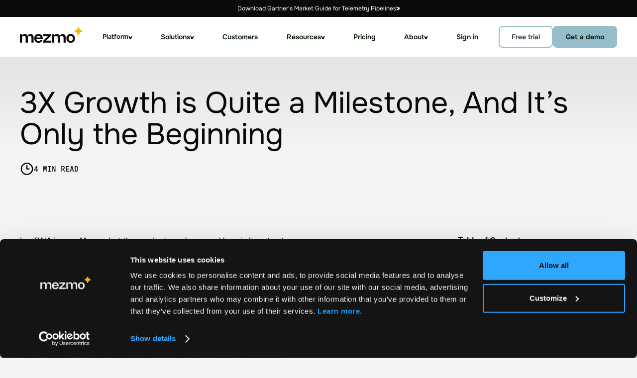

--- FILE ---
content_type: text/html
request_url: https://www.mezmo.com/blog/3x-growth-is-quite-a-milestone
body_size: 48624
content:
<!DOCTYPE html><!-- Last Published: Tue Jan 20 2026 19:59:42 GMT+0000 (Coordinated Universal Time) --><html data-wf-domain="www.mezmo.com" data-wf-page="659c7e965291e789a8791008" data-wf-site="626ad01a9cdb24810e68c024" lang="en" data-wf-collection="659c7e965291e789a8790f08" data-wf-item-slug="3x-growth-is-quite-a-milestone"><head><meta charset="utf-8"/><title>3X Growth is Quite a Milestone, And It’s Only the Beginning | Mezmo</title><meta content="" name="description"/><meta content="3X Growth is Quite a Milestone, And It’s Only the Beginning | Mezmo" property="og:title"/><meta content="" property="og:description"/><meta content="https://cdn.prod.website-files.com/626ad01a9cdb24688668c02e/626ad01a9cdb243f9768c818_601c2739643e00f445be2302_placeholder.png" property="og:image"/><meta content="3X Growth is Quite a Milestone, And It’s Only the Beginning | Mezmo" property="twitter:title"/><meta content="" property="twitter:description"/><meta content="https://cdn.prod.website-files.com/626ad01a9cdb24688668c02e/626ad01a9cdb243f9768c818_601c2739643e00f445be2302_placeholder.png" property="twitter:image"/><meta property="og:type" content="website"/><meta content="summary_large_image" name="twitter:card"/><meta content="width=device-width, initial-scale=1" name="viewport"/><meta content="eZBFKZAWiE8iGQKdf_xX3NMC1QiRqDTghLb0Ox4r8Zg" name="google-site-verification"/><link href="https://cdn.prod.website-files.com/626ad01a9cdb24810e68c024/css/mezmo.shared.311c238e8.min.css" rel="stylesheet" type="text/css" integrity="sha384-MRwjjoBESImdYVljIO4kf/0TDDwSSE5HgRWwtEt2tNXDP85soaUj8d89yNy8zo3W" crossorigin="anonymous"/><link href="https://fonts.googleapis.com" rel="preconnect"/><link href="https://fonts.gstatic.com" rel="preconnect" crossorigin="anonymous"/><script src="https://ajax.googleapis.com/ajax/libs/webfont/1.6.26/webfont.js" type="text/javascript"></script><script type="text/javascript">WebFont.load({  google: {    families: ["Inconsolata:400,700","Montserrat:100,100italic,200,200italic,300,300italic,400,400italic,500,500italic,600,600italic,700,700italic,800,800italic,900,900italic"]  }});</script><script type="text/javascript">!function(o,c){var n=c.documentElement,t=" w-mod-";n.className+=t+"js",("ontouchstart"in o||o.DocumentTouch&&c instanceof DocumentTouch)&&(n.className+=t+"touch")}(window,document);</script><link href="https://cdn.prod.website-files.com/626ad01a9cdb24810e68c024/68daab4b098aa22da713d856_favicon-mezmo-32.png" rel="shortcut icon" type="image/x-icon"/><link href="https://cdn.prod.website-files.com/626ad01a9cdb24810e68c024/68daab6373fa3a84666303bd_favicon-mezmo-256.png" rel="apple-touch-icon"/><link href="https://www.mezmo.com/blog/3x-growth-is-quite-a-milestone" rel="canonical"/><link href="rss.xml" rel="alternate" title="RSS Feed" type="application/rss+xml"/><meta name="facebook-domain-verification" content="x5i9bitocbwgx049jlrqqhk4cdbj1j" />

<link rel="preload" href="https://cdn.prod.website-files.com/626ad01a9cdb24810e68c024/68c194634b965885d99b67d5_Onest-VariableFont_wght.ttf" as="font" type="font/ttf" crossorigin=""/>
<link rel="preconnect" href="https://cdn.prod.website-files.com" crossorigin="" />
<link dns-prefectch="https://cdn.prod.website-files.com" />
<link rel="preconnect" href="https://cdn.jsdelivr.net" crossorigin="" />
<link dns-prefectch="https://cdn.jsdelivr.net" />


<!-- Google Tag Manager -->
<script>
  (function(w,d,s,l,i){w[l]=w[l]||[];w[l].push({'gtm.start':
                                                new Date().getTime(),event:'gtm.js'});var f=d.getElementsByTagName(s)[0],
      j=d.createElement(s),dl=l!='dataLayer'?'&l='+l:'';j.async=true;j.src=
        'https://www.googletagmanager.com/gtm.js?id='+i+dl;f.parentNode.insertBefore(j,f);
                      })(window,document,'script','dataLayer','GTM-KR7P5LK');
</script>
<!-- End Google Tag Manager -->

<!-- Noindex paginated list pages 
<script>
  (function () {
    const params = new URLSearchParams(window.location.search);
    for (const key of params.keys()) {
      if (key.endsWith('_page')) {
        const meta = document.createElement('meta');
        meta.name = 'robots';
        meta.content = 'noindex';
        document.head.appendChild(meta);
        break;
      }
    }
  })();
</script>
  end pagination fix -->

<style>
  /*::selection {color: #303935;
    background: #E9FF92;}*/
  @font-face {
    font-display: swap;
  }
  .enlighter-t-enlighter .enlighter-s0 {
    color: #0AFF0E !important;
  }
  .enlighter-t-enlighter.enlighter-v-inline{
    background-color: #FFFFFF !important;
    color: #000000 !important;
  }
  .enlighter-t-enlighter.enlighter-v-inline .enlighter-text, .enlighter-t-enlighter.enlighter-v-inline .enlighter-x11 {
    color: #000000 !important;
  }
  .dropdown._1.left-text:hover .dropdown-list-4 {
    z-index: 9999999;
  }

</style>

<style>
  .cc-window{opacity:1;-webkit-transition:opacity 1s ease;transition:opacity 1s ease}.cc-window.cc-invisible{opacity:0}.cc-animate.cc-revoke{-webkit-transition:transform 1s ease;-webkit-transition:-webkit-transform 1s ease;transition:-webkit-transform 1s ease;transition:transform 1s ease;transition:transform 1s ease,-webkit-transform 1s ease}.cc-animate.cc-revoke.cc-top{-webkit-transform:translateY(-2em);transform:translateY(-2em)}.cc-animate.cc-revoke.cc-bottom{-webkit-transform:translateY(2em);transform:translateY(2em)}.cc-animate.cc-revoke.cc-active.cc-top{-webkit-transform:translateY(0);transform:translateY(0)}.cc-animate.cc-revoke.cc-active.cc-bottom{-webkit-transform:translateY(0);transform:translateY(0)}.cc-revoke:hover{-webkit-transform:translateY(0);transform:translateY(0)}.cc-grower{max-height:0;overflow:hidden;-webkit-transition:max-height 1s;transition:max-height 1s}
  .cc-revoke,.cc-window{position:fixed;overflow:hidden;-webkit-box-sizing:border-box;box-sizing:border-box;font-family:Helvetica,Calibri,Arial,sans-serif;font-size:16px;line-height:1.5em;display:-webkit-box;display:-ms-flexbox;display:flex;-ms-flex-wrap:nowrap;flex-wrap:nowrap;z-index:9999}.cc-window.cc-static{position:static}.cc-window.cc-floating{padding:2em;max-width:24em;-webkit-box-orient:vertical;-webkit-box-direction:normal;-ms-flex-direction:column;flex-direction:column}.cc-window.cc-banner{padding:1em 1.8em;width:100%;-webkit-box-orient:horizontal;-webkit-box-direction:normal;-ms-flex-direction:row;flex-direction:row}.cc-revoke{padding:.5em}.cc-revoke:hover{text-decoration:underline}.cc-header{font-size:18px;font-weight:700}.cc-btn,.cc-close,.cc-link,.cc-revoke{cursor:pointer}.cc-link{opacity:.8;display:inline-block;padding:.2em;text-decoration:underline}.cc-link:hover{opacity:1}.cc-link:active,.cc-link:visited{color:initial}.cc-btn{display:block;padding:.4em .8em;font-size:.9em;font-weight:700;border-width:2px;border-style:solid;text-align:center;white-space:nowrap}.cc-highlight .cc-btn:first-child{background-color:transparent;border-color:transparent}.cc-highlight .cc-btn:first-child:focus,.cc-highlight .cc-btn:first-child:hover{background-color:transparent;text-decoration:underline}.cc-close{display:block;position:absolute;top:.5em;right:.5em;font-size:1.6em;opacity:.9;line-height:.75}.cc-close:focus,.cc-close:hover{opacity:1}
  .cc-revoke.cc-top{top:0;left:3em;border-bottom-left-radius:.5em;border-bottom-right-radius:.5em}.cc-revoke.cc-bottom{bottom:0;left:3em;border-top-left-radius:.5em;border-top-right-radius:.5em}.cc-revoke.cc-left{left:3em;right:unset}.cc-revoke.cc-right{right:3em;left:unset}.cc-top{top:1em}.cc-left{left:1em}.cc-right{right:1em}.cc-bottom{bottom:1em}.cc-floating>.cc-link{margin-bottom:1em}.cc-floating .cc-message{display:block;margin-bottom:1em}.cc-window.cc-floating .cc-compliance{-webkit-box-flex:1;-ms-flex:1 0 auto;flex:1 0 auto}.cc-window.cc-banner{-webkit-box-align:center;-ms-flex-align:center;align-items:center}.cc-banner.cc-top{left:0;right:0;top:0}.cc-banner.cc-bottom{left:0;right:0;bottom:0}.cc-banner .cc-message{display:block;-webkit-box-flex:1;-ms-flex:1 1 auto;flex:1 1 auto;max-width:100%;margin-right:1em}.cc-compliance{display:-webkit-box;display:-ms-flexbox;display:flex;-webkit-box-align:center;-ms-flex-align:center;align-items:center;-ms-flex-line-pack:justify;align-content:space-between}.cc-floating .cc-compliance>.cc-btn{-webkit-box-flex:1;-ms-flex:1;flex:1}.cc-btn+.cc-btn{margin-left:.5em}
  @media print{.cc-revoke,.cc-window{display:none}}@media screen and (max-width:900px){.cc-btn{white-space:normal}}@media screen and (max-width:414px) and (orientation:portrait),screen and (max-width:736px) and (orientation:landscape){.cc-window.cc-top{top:0}.cc-window.cc-bottom{bottom:0}.cc-window.cc-banner,.cc-window.cc-floating,.cc-window.cc-left,.cc-window.cc-right{left:0;right:0}.cc-window.cc-banner{-webkit-box-orient:vertical;-webkit-box-direction:normal;-ms-flex-direction:column;flex-direction:column}.cc-window.cc-banner .cc-compliance{-webkit-box-flex:1;-ms-flex:1 1 auto;flex:1 1 auto}.cc-window.cc-floating{max-width:none}.cc-window .cc-message{margin-bottom:1em}.cc-window.cc-banner{-webkit-box-align:unset;-ms-flex-align:unset;align-items:unset}.cc-window.cc-banner .cc-message{margin-right:0}}
  .cc-floating.cc-theme-classic{padding:1.2em;border-radius:5px}.cc-floating.cc-type-info.cc-theme-classic .cc-compliance{text-align:center;display:inline;-webkit-box-flex:0;-ms-flex:none;flex:none}.cc-theme-classic .cc-btn{border-radius:5px}.cc-theme-classic .cc-btn:last-child{min-width:140px}.cc-floating.cc-type-info.cc-theme-classic .cc-btn{display:inline-block}
  .cc-theme-edgeless.cc-window{padding:0}.cc-floating.cc-theme-edgeless .cc-message{margin:2em;margin-bottom:1.5em}.cc-banner.cc-theme-edgeless .cc-btn{margin:0;padding:.8em 1.8em;height:100%}.cc-banner.cc-theme-edgeless .cc-message{margin-left:1em}.cc-floating.cc-theme-edgeless .cc-btn+.cc-btn{margin-left:0}
</style>
<style>
  .error__notice {
    color: red;
  }
  .w-embed.w-script {
    width: 100%;
  }
  .bf_form_init .text-field{
    background-color: transparent;
    font-family: inherit;
  }

  .margin-wrap10px .button-text {
    color: #303935;
    text-align: center;
    font-weight: bold;
    background: transparent;
    width: auto;
    min-width: 100px;
    margin: 0px auto;
  }
  @media only screen and (min-width: 768px) {
    .long-input {
      grid-column: 1 / 3;
    }
  }

  .masked-input {
    -webkit-text-security: disc;
    font-family: text-security-disc;
  }

  .masked-input::placeholder {
    font-family: Barlow,sans-serif;
  }

  .masked-input {
    -webkit-text-security: disc;
    font-family: text-security-disc;
  }

  .masked-input::placeholder {
    font-family: Barlow,sans-serif;
  }

  .jconfirm.jconfirm-bootstrap .jconfirm-box .jconfirm-buttons button {
    font-weight: 500;
    border-color: #db0a5b !important;;
    background-color: #db0a5b !important;;
    background-image: none;
    padding: 10px 25px;
    -webkit-box-pack: center;
    border: 1px solid hsla(0,0%,100%,.3);
    font-family: 'Source sans pro',sans-serif;
    color: #FFF !important;;
    font-size: 22px;
    font-weight: 400;
    letter-spacing: -.01em;
    border-radius: 30px;

  }
  .jc-bs3-container.container{
    font-family: 'Source sans pro',sans-serif;
    font-size: 20px;
    line-height: 1.5 !important;
  }

  .jconfirm .jconfirm-scrollpane {
    -webkit-perspective: 500px;
    perspective: 500px;
    -webkit-perspective-origin: center;
    perspective-origin: center;
    display: table;
    width: 100%;
    height: 100%;
    max-width: 500px !important;
    margin: 0px auto;
  }
  .jconfirm.jconfirm-bootstrap .jconfirm-box div.jconfirm-content{
    overflow: hidden !important;
  }
  .accordion__body .accordion__content sub{
   font-size: 100%;
  vertical-align: unset;
  bottom: 0;
  }
</style>
<!-- Allow link blocks to be changed in editor -->
<script defer src="https://cdn.jsdelivr.net/npm/@finsweet/attributes-linkblockedit@1/linkblockedit.js"></script>

<style>
[play-video-btn="true"] {
  pointer-events: none;
}
.vimeo-close-img {
  pointer-events: none;
  display: none;
  position: absolute;
  top: 0;
  right: 0;
  padding: 30px;
  z-index: 9999;
}
.vimeo-close-img img {
  display: block;
}
.video-lightbox:hover {
  cursor: pointer;
}
.video-lightbox .w-button {
  white-space: nowrap;  
}
#target-vimeo-video {
  position: fixed;
  top: 0;
  bottom: 0;
  left: 0;
  right: 0;
  display: flex;
  flex-direction: column;
  align-items: center;
  justify-content: center;
  width: 100%;
  height: 100%;
  min-height: 100vh;
  min-height: 100dvh;
  background-color: rgba(0,0,0,0.9);
  z-index: -100;
  pointer-events: none;
  opacity: 0;
  transition: opacity 300ms ease 0s;
}

#target-vimeo-video iframe {
  width: 100%;
  height: 100%;
  max-width: 900px;
  padding: 20px;
}
#target-vimeo-video[data-vimeo-initialized="true"] {
  z-index: 999;
  pointer-events: all;
  opacity: 1;
}
#target-vimeo-video[data-vimeo-initialized="true"] .vimeo-close-img {
  display: block;
  pointer-events: all;
}
</style>

<style>
/* Hubspot Form Styling */
  .hs-form-field {
    margin-bottom: 15px;
    position: relative;
  }
  .hs-form-field label {
    color: #000000;
    font-size: 14px;
    font-weight: 400;
  }

  .hs-form-field input[type="text"],
  .hs-form-field input[type="email"],
  .hs-form-field input[type="tel"],
  .hs-input {
    border: 1px solid #303935;
    background: #F9F9F9;
    width: 100%;
    color: #000000;
    padding: 12px 15px;
    line-height: 1;
  }
  .hs-form-field input[type="tel"] {
    border-radius: 5px;
  }
  textarea.hs-input {
    border-radius: 5px;
    height: 200px;
    width: 100%;
    resize: none;
    padding-top:20px;
  }
  .hs-error-msgs {
    padding-left: 0;
  }
  .hs-error-msgs li {
    margin-top: 0;
  }
/*=====*/

.hs-fieldtype-text ul.no-list li {
	color: transparent;
}

.hs-fieldtype-text label.hs-error-msg {
	top:50px;
	color: #031403;
}

.hs-fieldtype-text input {
    width: 100%;
    height: auto;
    min-height: 36px;
    margin-bottom: 0;
    padding: 12px 16px;
    border: 0 #000;
    border-radius: 8px;
    color: #031403;
    font-size: 16px;
    line-height: 1;
    font-weight: 400;
}

.hs-fieldtype-text input:focus {
    outline: none;
}

.hs-richtext p {
    font-family: 'Messina Sans',sans-serif;
    font-size: 18px;
    font-weight: 400;
	line-height: 27px;
}

.hs_submit .actions {
	text-align: right;
}

.hs-button {
    display: inline-block;
    font-family: inherit;
    padding: 12px 24px;
    border: 1px solid #96beca;
    border-radius: 5.25px;
    background-color: #96beca;
    -webkit-transition: border-color 250ms ease-in-out,background-color 250ms ease-in-out,color 250ms ease-in-out,box-shadow 250ms ease-in-out;
    transition: border-color 250ms ease-in-out,background-color 250ms ease-in-out,color 250ms ease-in-out,box-shadow 250ms ease-in-out;
    color: #031403;
    font-size: 14px;
    line-height: 1;
    font-weight: 600;
    text-align: center;
    text-decoration: none;
    text-transform: none;
	-webkit-appearance: button;
	cursor: pointer;
}

.hs_error_rollup {
	display: none;
}
/*===============*/
  select.hs-input {
    border-radius: 5px;
    background-image:
      linear-gradient(45deg, transparent 50%, #87d9da 50%),
      linear-gradient(135deg, #87d9da 50%, transparent 50%);
    background-position:
      calc(100% - 27px) calc(1em + 4px),
      calc(100% - 20px) calc(1em + 4px),
      calc(100% - 2.5em) 0.5em;
    background-size:
      7px 6px,
      7px 6px,
      2px 1.5em;
    background-repeat: no-repeat;
  }

  select.hs-input:focus {
    background-image:
      linear-gradient(45deg, #87d9da 50%, transparent 50%),
      linear-gradient(135deg, transparent 50%, #87d9da 50%);
    background-position:
      calc(100% - 20px) calc(1em + 4px),
      calc(100% - 27px) calc(1em + 4px),
      calc(100% - 2.5em) 0.5em;
    background-size:
      7px 6px,
      7px 6px,
      2px 1.5em;
    background-repeat: no-repeat;
  }
  select.hs-input {
    margin: 0;      
    -webkit-box-sizing: border-box;
    -moz-box-sizing: border-box;
    box-sizing: border-box;
    -webkit-appearance: none;
    -moz-appearance: none;
  }
</style>
<script async src="https://cdn.jsdelivr.net/npm/@finsweet/attributes-cmsprevnext@1/cmsprevnext.js"></script>
<link rel="stylesheet"
      href="//cdnjs.cloudflare.com/ajax/libs/highlight.js/11.7.0/styles/default.min.css">
<link rel="stylesheet" href="https://cdn.jsdelivr.net/npm/enlighterjs@3.4.0/dist/enlighterjs.min.css" />
<style>
   html {
      scroll-behavior: smooth;
   }
   .enlighter-t-bootstrap4 .enlighter-btn:hover{
   	    background-color: #011404 !important;
   }
.enlighter-t-enlighter {
    color: #939393;
    border-radius: 8px;
    border: solid 1px #e0e0e0;
    padding: 10px;
    background-color: #FFFFFF;
}
.enlighter-t-enlighter.enlighter-v-inline .enlighter-x13 {
    color: #2A2B5D;
}
.enlighter-t-enlighter.enlighter-v-inline  .enlighter-text,.enlighter-t-enlighter.enlighter-v-inline .enlighter-x11 {
    color: #000000;
}
.enlighter-t-enlighter.enlighter-v-inline {
    border-radius: 0px;
    background-color: #000;
    color: #000000 !important;
    padding: 0px;
}
.blog-anchor {
  display: ;
  position: relative;
  top: -250px;
  visibility: hidden !important;
}
.code-snippet-container{
  padding: 60px 30px;
}
/*.toc-list li{
	padding-left: 30px !important;
}
.toc-list li::before{
  content: "+ " !important;
  margin-left: -31px !important;
}
.toc-list li a{
  color: inherit !important;
  text-decoration: none !important;
  padding-left: 14px !important;
  margin-bottom: 20px !important;
  transition: all 0.2s !important;
}
.toc-list li a:hover{
	color: #e9ff92 !important;
  text-decoration: underline !important;
}*/
</style></head><body class="body-v2"><div class="base"><div class="header"><div id="navbar" class="global-hidden"><div class="b25-styles w-embed"><style>
/*======= variables =======*/
:root {
  --grid-gap-size: var(--_b25--spc-lg);
  --grid-gap-count: 0;
  --_b25--spc-3xl: clamp(4.5rem, 2.4rem + 7vw, 8rem);
  --_b25--spc-2xl: clamp(2.25rem, 1.2rem + 3.5vw, 4rem);
  --_b25--spc-xl: clamp(1.875rem, 1.2rem + 2.25vw, 3rem);
  --_b25--spc-lg: clamp(1.5rem, 1.2rem + 1vw, 2rem);
  --_b25--spc-md: clamp(1.125rem, 0.9rem + 0.75vw, 1.5rem);
  --_b25--spc-sm: clamp(0.75rem, 0.6rem + 0.5vw, 1rem);
  --_b25--spc-xs: clamp(0.375rem, 0.3rem + 0.25vw, 0.5rem);
}
/*======= core =======*/
*[sectionbg*="lazybg"] {
  background-image: none !important;
}
.card-tag {
  display: none;
}
.yellow-card__summary {
  margin-bottom: 0;
}
li {
  margin-bottom: 0;
  margin-top: 1rem;
  padding-bottom: 0;
}
/*======= twelfths utility =======*/
@media screen and (min-width: 962px) {
.twelfths-1,
[twelfths="1"] .twelfths {width: calc(  1*(100% / 12)  -  (var(--grid-gap-count)*var(--grid-gap-size)/(12/1))  );}
.twelfths-2,
[twelfths="2"] .twelfths {width: calc(  2*(100% / 12)  -  (var(--grid-gap-count)*var(--grid-gap-size)/(12/2))  );}
.twelfths-3,
[twelfths="3"] .twelfths {width: calc(  3*(100% / 12)  -  (var(--grid-gap-count)*var(--grid-gap-size)/(12/3))  );}
.twelfths-4,
[twelfths="4"] .twelfths {width: calc(  4*(100% / 12)  -  (var(--grid-gap-count)*var(--grid-gap-size)/(12/4))  );}
.twelfths-5,
[twelfths="5"] .twelfths {width: calc(  5*(100% / 12)  -  (var(--grid-gap-count)*var(--grid-gap-size)/(12/5))  );}
.twelfths-6,
[twelfths="6"] .twelfths {width: calc(  6*(100% / 12)  -  (var(--grid-gap-count)*var(--grid-gap-size)/(12/6))  );}
.twelfths-7,
[twelfths="7"] .twelfths {width: calc(  7*(100% / 12)  -  (var(--grid-gap-count)*var(--grid-gap-size)/(12/7))  );}
.twelfths-8,
[twelfths="8"] .twelfths {width: calc(  8*(100% / 12)  -  (var(--grid-gap-count)*var(--grid-gap-size)/(12/8))  );}
.twelfths-9,
[twelfths="9"] .twelfths {width: calc(  9*(100% / 12)  -  (var(--grid-gap-count)*var(--grid-gap-size)/(12/9))  );}
.twelfths-10,
[twelfths="10"] .twelfths {width: calc(  10*(100% / 12)  -  (var(--grid-gap-count)*var(--grid-gap-size)/(12/10))  );}
.twelfths-11,
[twelfths="11"] .twelfths {width: calc(  11*(100% / 12)  -  (var(--grid-gap-count)*var(--grid-gap-size)/(12/11))  );}
.twelfths-12,
[twelfths="12"] .twelfths {width: 100%;}
.max-twelfths-1 {max-width: calc(  1*(100% / 12)  -  (var(--grid-gap-count)*var(--grid-gap-size)/(12/1))  );}
[class*="b25-section"][variant*="width-2"] [class*="b25-container"] > div,
.max-twelfths-2 {max-width: calc(  2*(100% / 12)  -  (var(--grid-gap-count)*var(--grid-gap-size)/(12/2))  );}
[class*="b25-section"][variant*="width-3"] [class*="b25-container"] > div,
.max-twelfths-3 {max-width: calc(  3*(100% / 12)  -  (var(--grid-gap-count)*var(--grid-gap-size)/(12/3))  );}
[class*="b25-section"][variant*="width-4"] [class*="b25-container"] > div,
.max-twelfths-4 {max-width: calc(  4*(100% / 12)  -  (var(--grid-gap-count)*var(--grid-gap-size)/(12/4))  );}
[class*="b25-section"][variant*="width-5"] [class*="b25-container"] > div,
.max-twelfths-5 {max-width: calc(  5*(100% / 12)  -  (var(--grid-gap-count)*var(--grid-gap-size)/(12/5))  );}
[class*="b25-section"][variant*="width-6"] [class*="b25-container"] > div,
.max-twelfths-6 {max-width: calc(  6*(100% / 12)  -  (var(--grid-gap-count)*var(--grid-gap-size)/(12/6))  );}
[class*="b25-section"][variant*="width-7"] [class*="b25-container"] > div,
.max-twelfths-7 {max-width: calc(  7*(100% / 12)  -  (var(--grid-gap-count)*var(--grid-gap-size)/(12/7))  );}
[class*="b25-section"][variant*="width-8"] [class*="b25-container"] > div,
.max-twelfths-8 {max-width: calc(  8*(100% / 12)  -  (var(--grid-gap-count)*var(--grid-gap-size)/(12/8))  );}
[class*="b25-section"][variant*="width-9"] [class*="b25-container"] > div,
.max-twelfths-9 {max-width: calc(  9*(100% / 12)  -  (var(--grid-gap-count)*var(--grid-gap-size)/(12/9))  );}
[class*="b25-section"][variant*="width-10"] [class*="b25-container"] > div,
.max-twelfths-10 {max-width: calc(  10*(100% / 12)  -  (var(--grid-gap-count)*var(--grid-gap-size)/(12/10))  );}
[class*="b25-section"][variant*="width-11"] [class*="b25-container"] > div,
.max-twelfths-11 {max-width: calc(  11*(100% / 12)  -  (var(--grid-gap-count)*var(--grid-gap-size)/(12/11))  );}
[class*="b25-section"][variant*="width-12"] [class*="b25-container"] > div,
.max-twelfths-12 {max-width: calc(  12*(100% / 12)  -  (var(--grid-gap-count)*var(--grid-gap-size)/(12/12))  );}
[class*="b25-section"][variant*="width-"] {margin-left: auto; margin-right: auto;}
}/*end mediaquery*/
@media screen and (max-width: 768px) {
.twelfths-1,
[twelfths="1"] .twelfths,
.twelfths-2,
[twelfths="2"] .twelfths,
.twelfths-3,
[twelfths="3"] .twelfths,
.twelfths-4,
[twelfths="4"] .twelfths,
.twelfths-5,
[twelfths="5"] .twelfths,
.twelfths-6,
[twelfths="6"] .twelfths,
.twelfths-7,
[twelfths="7"] .twelfths,
.twelfths-8,
[twelfths="8"] .twelfths,
.twelfths-9,
[twelfths="9"] .twelfths,
.twelfths-10,
[twelfths="10"] .twelfths,
.twelfths-11,
[twelfths="11"] .twelfths,
.twelfths-12,
[twelfths="12"] .twelfths,
.max-twelfths-1,
.max-twelfths-2,
.max-twelfths-3,
.max-twelfths-4,
.max-twelfths-5,
.max-twelfths-6,
.max-twelfths-7,
.max-twelfths-8,
.max-twelfths-9,
.max-twelfths-10,
.max-twelfths-11,
.max-twelfths-12,
[class*="b25-section"][variant*="width-2"] [class*="b25-container"],
[class*="b25-section"][variant*="width-3"] [class*="b25-container"],
[class*="b25-section"][variant*="width-4"] [class*="b25-container"],
[class*="b25-section"][variant*="width-5"] [class*="b25-container"],
[class*="b25-section"][variant*="width-6"] [class*="b25-container"],
[class*="b25-section"][variant*="width-7"] [class*="b25-container"],
[class*="b25-section"][variant*="width-8"] [class*="b25-container"],
[class*="b25-section"][variant*="width-9"] [class*="b25-container"],
[class*="b25-section"][variant*="width-10"] [class*="b25-container"], 
[class*="b25-section"][variant*="width-11"] [class*="b25-container"],
[class*="b25-section"][variant*="width-12"] [class*="b25-container"] {
	flex-basis: 100%;
	width: 100%;
}
}/*end mediaquery*/
/*======= column-split-overrides =======*/
/* demo page */
@media screen and (min-width: 962px) {
  [class*="b25-section"][variant*="split-7-5"] [class*="b25-grid-2col"] {
    grid-template-columns: 7fr 5fr;
  }
}
/*======= other utilities =======*/
[variant*="hidden"] {
  display: none;
}
@media screen and (max-width: 961px) {
  [variant*="mobile-hide"] {
    display: none;
  }
}
@media screen and (min-width: 962px) {
  [variant*="desktop-hide"] {
    display: none;
  }
}
[class*="b25-section"][variant*="images-mono"] img {
  filter: grayscale(100%);
  opacity: .5;
}
@media screen and (min-width: 962px) {
  [class*="b25-section"][variant*="align-all-center"] *:not(li) {
    align-items: center;
    align-self: center;
    justify-content: center;
    text-align: center;
  }
  [class*="b25-section"][variant*="align-all-center"] [class*="b25-container-heading-wrapper"] {
    margin-left: auto;
    margin-right: auto;
  }
}
[class*="b25-section"][variant*="mx-0"] .wf-grid,
[class*="b25-section"][variant*="mx-0"] [class*="b25-container-heading"] {
  align-self: flex-start;
  margin-left: 0;
  margin-right: 0;
}
[variant*="image-shadow"] .w-richtext img {
  border-radius: var(--_b25---rounded);
  box-shadow: 2px 2px 8px 0 var(--shadow-card);
}
[variant*="paragraphs-pb0"] .b25-card-body > p {
  margin-bottom: 0;
}
[variant*="vertical-center"] [class*="b25-cmp-hero"],
[variant*="vertical-center"] [class*="b25-grid-2col"],
[variant*="vertical-center"][class*="b25-iconlist-item"] {
  align-items: center;
}
[variant*="self-left"] {
  align-self: flex-start;
}
[variant*="px-0"] [class*="b25-container"] {
  padding-left: 0;
  padding-right: 0;
}
[variant*="heading-mt-0"] h1, 
[variant*="heading-mt-0"] h2,
[variant*="heading-mt-0"] h3,
[variant*="heading-mt-0"] h4,
[variant*="heading-mt-0"] h5,
[variant*="heading-mt-0"] h6 {
  margin-top: 0 !important;
}
/* homepage full image */
[variant*="position-front"] {
  z-index: 10;
}
@media screen and (min-width: 962px) {
  [variant*="section-heading-center"] [class*="b25-container-heading-wrapper"],
  [variant*="section-heading-center"] [class*="b25-container-body-content"] * {
    margin-left: auto;
    margin-right: auto;
    text-align: center;
  }
  [variant*="section-heading-center"] [class*="b25-container-body-content"] {
    padding-top: 1rem;
  }
  [variant*="section-heading-center"] [class*="b25-container-body-content"] p {
    font-size: 1.12em !important;
    margin-bottom: 0;
  }
}
/*======= forms =======*/
.hbspt-form,
.hbspt-form .input {
  width: 100%;
}
.hs-fieldtype-text input {
  min-height: 36px !important;
}
.grecaptcha-badge {
  height: 0px !important;
  visibility: hidden;
}
[class*="b25-section"] .form-wrapper {
  background: unset;
  border: unset;
  padding: unset;
  max-width: unset;
}
body .hs-form-checkbox-display {
  height: unset;
}
[class*="b25-section"] .hs-richtext p {
	font-size: var(--_b25---fs-14r);
  line-height: var(--_b25---lh-md);
}
.w-richtext form ol, 
.w-richtext form ul {
  overflow: visible;
}
/*======= Default.com form embeds =======*/
.form-defaultcom {
  position: relative;
}
.form-defaultcom iframe {
  height: 665px;
  max-height: calc(80vh - 100px);
  width: 100%;
}
.form-defaultcom::before,
.form-defaultcom::after {
  content: "";
  position: absolute;
  left: 0;
  right: 0;
  height: 50px;
  pointer-events: none;
  z-index: 10;
}
.form-defaultcom::before {
  top: 0;
  background: linear-gradient(0deg, #ffffff00 0%, #ffffff 50%);
}
.form-defaultcom::after {
    bottom: 0;
    background: linear-gradient(0deg, #ffffff 50%, #ffffff00 100%);
}
/*======= WYSIWYG =======*/
.w-richtext figure.w-richtext-align-fullwidth > div {
    display: block;
}
[class*="bl-wysiwyg-body"] * {
	margin-bottom: .5em;
}
[class*="b25-section"] .w-richtext p:not(form p),
[class*="bl-wysiwyg-body"] p:not(form p) {
	font-size: var(--_b25---fs-16r);
  line-height: var(--_b25---lh-md);
}
[class*="b25-section"] .w-richtext strong,
[class*="bl-wysiwyg-body"] strong {
	font-weight: 600;
}
[class*="b25-body-copy"] .w-richtext *:not([class*="enlighter"]):not(li):not(input):not(.input):not(.hs_submit):not(.actions):not(form):not(.hbspt-form),
[class*="b25-section"][variant*="body-copy"] .w-richtext *:not([class*="enlighter"]):not(li):not(input):not(.input):not(.hs_submit):not(.actions):not(form):not(.hbspt-form) {
  margin-bottom: 1rem;
}
body blockquote {
  font-size: var(--_b25---fs-16r);
  line-height: var(--_b25---lh-md);
}
h1,
h2,
h3,
h4,
h5,
h6,
:root [class*="b25-section"] .w-richtext h1 strong,
:root [class*="bl-wysiwyg-body"] strong h1 strong,
:root [class*="b25-section"] .w-richtext h2 strong,
:root [class*="bl-wysiwyg-body"] strong h2 strong,
:root [class*="b25-section"] .w-richtext h3 strong,
:root [class*="bl-wysiwyg-body"] strong h3 strong,
:root [class*="b25-section"] .w-richtext h4 strong,
:root [class*="bl-wysiwyg-body"] strong h4 strong,
:root [class*="b25-section"] .w-richtext h5 strong,
:root [class*="bl-wysiwyg-body"] strong h5 strong,
:root [class*="b25-section"] .w-richtext h6 strong,
:root [class*="bl-wysiwyg-body"] strong h6 strong {
  font-weight: 400;
}
[class*="b25-body-copy"] .w-richtext h1,
[class*="b25-body-copy"] .w-richtext h2,
[class*="b25-body-copy"] .w-richtext h3,
[class*="b25-body-copy"] .w-richtext h4,
[class*="b25-body-copy"] .w-richtext h5,
[class*="b25-body-copy"] .w-richtext h6,
[class*="b25-section"][variant*="body-copy"] .w-richtext h1,
[class*="b25-section"][variant*="body-copy"] .w-richtext h2,
[class*="b25-section"][variant*="body-copy"] .w-richtext h3,
[class*="b25-section"][variant*="body-copy"] .w-richtext h4,
[class*="b25-section"][variant*="body-copy"] .w-richtext h5,
[class*="b25-section"][variant*="body-copy"] .w-richtext h6 {
  line-height: var(--_b25---lh-sm);
  margin-top: 1em;
  padding-bottom: 0;
  text-transform: none;
}
[class*="b25-body-copy"] .w-richtext h2,
[class*="b25-section"][variant*="body-copy"] .w-richtext h2 {
  font-size: var(--_b25---fs-40r);
}
[class*="b25-body-copy"] .w-richtext h3,
[class*="b25-section"][variant*="body-copy"] .w-richtext h3 {
  font-size: var(--_b25---fs-24r);
}
[class*="b25-body-copy"] .w-richtext h4,
[class*="b25-section"][variant*="body-copy"] .w-richtext h4 {
  font-size: var(--_b25---fs-20r);
}
[class*="b25-body-copy"] .w-richtext h5,
[class*="b25-section"][variant*="body-copy"] .w-richtext h5 {
  font-size: var(--_b25---fs-18r);
}
[class*="b25-body-copy"] .w-richtext h6,
[class*="b25-section"][variant*="body-copy"] .w-richtext h6 {
  font-size: var(--_b25---fs-16r);
}
[class*="b25-body-copy"] .w-richtext p:not(form p),
[class*="b25-section"][variant*="body-copy"] .w-richtext p:not(form p) {
  font-size: var(--_b25---fs-16r);
}
[class*="b25-body-copy"] .w-richtext ul > *:nth-child(1),
[class*="b25-section"][variant*="body-copy"] .w-richtext ul > *:nth-child(1),
[class*="b25-body-copy"] .w-richtext ol > *:nth-child(1),
[class*="b25-section"][variant*="body-copy"] .w-richtext ol > *:nth-child(1) {
  margin-top: 1rem;
}
[class*="b25-body-copy"] .w-richtext P + ul > *:nth-child(1),
[class*="b25-section"][variant*="body-copy"] .w-richtext p + ul > *:nth-child(1) {
  margin-top: 0;
}
[class*="b25-body-copy"] .w-richtext ul + ul > *:nth-child(1),
[class*="b25-section"][variant*="body-copy"] .w-richtext ul + ul > *:nth-child(1),
[class*="b25-body-copy"] .w-richtext ol + ol > *:nth-child(1),
[class*="b25-section"][variant*="body-copy"] .w-richtext ol + ol > *:nth-child(1),
[class*="b25-body-copy"] .w-richtext ul + ol > *:nth-child(1),
[class*="b25-section"][variant*="body-copy"] .w-richtext ul + ol > *:nth-child(1),
[class*="b25-body-copy"] .w-richtext ol + ul > *:nth-child(1),
[class*="b25-section"][variant*="body-copy"] .w-richtext ol + ul > *:nth-child(1) {
  margin-top: 0rem;
}
[class*="b25-body-copy"] .w-richtext li,
[class*="b25-section"][variant*="body-copy"] .w-richtext li {
  font-size: var(--_b25---fs-16r);
  line-height: var(--_b25---lh-md);
}
[class*="b25-body-copy"] .w-richtext li:last-child,
[class*="b25-section"][variant*="body-copy"] .w-richtext li:last-child {
  margin-bottom: 0;
}
[class*="b25-body-copy"] .w-richtext .w-embed {
  margin-bottom: 1rem;
}
[class*="b25-body-copy"] .w-richtext figcaption,
[class*="b25-section"][variant*="body-copy"] figcaption {
  margin-top: -1.75rem;
  text-align: left;
}
[variant*="legal-content"] .w-richtext ol {
  list-style-type: decimal;
}
[variant*="legal-content"] .w-richtext ol ol {
  list-style-type: lower-alpha;
}
[variant*="legal-content"] .w-richtext ol ol ol {
  list-style-type: lower-roman;
}
/*======= sections =======*/
[class*="b25-section"][variant*="grid-align-start"] [class*="b25-grid-2col"] {
  align-items: start;
}
[class*="b25-section"][variant*="grid-align-center"] [class*="b25-grid-2col"] {
  align-items: center;
}
[class*="b25-section"][variant*="gap-xl"] [class*="grid-"] {
  grid-column-gap: var(--_b25--spc-xl);
  grid-row-gap: var(--_b25--spc-xl);
}
[class*="b25-section"][variant*="gap-2xl"] [class*="grid-"] {
  grid-column-gap: var(--_b25--spc-2xl);
  grid-row-gap: var(--_b25--spc-2xl);
}
[class*="b25-section"][variant*="section-heading-full-width"] [class*="b25-container-heading"] {
  max-width: unset;
}
[class*="b25-section"][variant*="section-heading-space-0"] [class*="b25-container-heading"] .v-section-space-s {
  height: 0;
}
[sectionbg*="beige"] {
	background-color: var(--cloud-v2);
}
[sectionbg*="grounded"] {
	background-color: var(--grounded-green-v2);
  color: var(--_b25---base-light);
}
/*
[sectionbg*="purple"] {
	background-color: var(--_b25---brand-purple);
  color: var(--_b25---base-light);
}
[sectionbg*="purple"] .w-richtext a {
	color: var(--_b25---base-light);
}
*/
[variant*="listhorizontal"] .w-richtext ul,
[class*="b25-section"][sectionbg*="purple"] .w-richtext ul,
[class*="b25-cmp-card"] .w-richtext ol:not(form ol),
[class*="b25-cmp-card"] .w-richtext ul:not(form ul) {
  align-items: flex-start;
  display: flex;
  flex-flow: column;
  font-size: 1rem;
  line-height: 1.33em;
  grid-column-gap: .5em;
  grid-row-gap: .5em;
  justify-content: flex-start;
  margin-bottom: 0;
  padding-left: 24px;
}
[variant*="body-copy"] [class*="b25-cmp-card"] .w-richtext ol:not(form ol),
[variant*="body-copy"] [class*="b25-cmp-card"] .w-richtext ul:not(form ul) {
  grid-row-gap: 0;
}
[variant*="listhorizontal"] .w-richtext ul {
  justify-content: space-around !important;
  flex-flow: row !important;
  flex-wrap: wrap !important;
  grid-column-gap: 2em !important;
}
[class*="b25-section"][sectionbg*="purple"] .w-richtext ul {
	font-size: 1rem;
	padding-left: 0;
}
@media screen and (max-width: 961px) {
  [class*="b25-section"][sectionbg*="purple"] .w-richtext li {
    flex-basis: 100%;
  }
}
[variant*="listhorizontal"] .w-richtext ul {
	flex-flow: row;
  font-size: 1rem;
  flex-wrap: wrap;
  grid-column-gap: 4em;
  padding-left: 0;
}
[variant*="listhorizontal"] .w-richtext li,
[class*="b25-section"][sectionbg*="purple"] .w-richtext li,
[class*="b25-cmp-card"] .w-richtext li {
  font-size: 1em;
  line-height: 1.33em;
  padding-bottom: 0;
}
[variant*="listhorizontal"] .w-richtext li,
[class*="b25-section"][sectionbg*="purple"] .w-richtext li {
  list-style-type: none;
  padding-left: 0;
}
[variant*="listhorizontal"] .w-richtext li {
  white-space: nowrap;
}
/*======= tables =======*/
[class*="b25-tr-2col-col2"] * {
  text-align: right;
}
[variant*="td-align-left"] [class*="b25-tr-2col-col2"] * {
  text-align: left;
}
[class*="b25-tr-"] p {
  margin-bottom: 0;
}
@media screen and (min-width: 962px) {
  [variant*="table-2-7-3"] [class*="b25-tr-3col-col1"] {
    flex-basis: calc(2*(100% / 12));
  }
  [variant*="table-2-7-3"] [class*="b25-tr-3col-col2"] {
    flex-basis: calc(7*(100% / 12));
  }
  [variant*="table-2-7-3"] [class*="b25-tr-3col-col3"] {
    flex-basis: calc(3*(100% / 12));
  }
}
/*======= hero component =======*/
[class*="b25-section"][variant*="form-position-normal"] .hero-form-defaultcom {
  margin: 0;
  top: 0;
}
[class*="b25-cmp-hero"] {
  --grid-gap-count: 1;
  margin-left: auto;
  margin-right: auto;
}
[class*="hero-heading-primary"],
[class*="hero-heading-primary"] *,
[class*="hero-subheading-primary"],
[class*="hero-subheading-primary"] * {
	margin-bottom: 0;
  padding-bottom: 0;
}
[class*="hero-preamble-primary"] *,
[class*="hero-heading-primary"] *,
[class*="hero-subheading-primary"] *,
[class*="hero-content-primary"] * {
	font-size: inherit;
	font-weight: inherit;
  line-height: inherit;
}

[class*="b25-cmp-hero"] .w-richtext p:not(form p) {
	font-size: var(--_b25---fs-16e);
}
[class*="b25-cmp-hero"] .w-richtext ul {
  align-items: flex-start;
  display: flex;
  flex-flow: column;
  font-size: .875em;
  line-height: 1.33em;
  grid-column-gap: .5em;
  grid-row-gap: .5em;
  justify-content: flex-start;
  margin-bottom: 1.5rem;
  padding-left: 24px;
}
[class*="b25-cmp-hero"] .w-richtext li {
  font-size: 1em;
  line-height: 1.33em;
  padding-bottom: 0;
}
@media screen and (min-width: 962px) {
  [variant*="homevariant"] [class*="hero-content-primary"] {
    font-size: var(--_b25---fs-24r);
  }
  [variant*="homevariant"] [class*="hero-heading-primary"] {
    font-size: var(--_b25---fs-48r);
  }
  /*
  [variant*="homevariant"] [class*="hero-subheading-primary"] {
    margin-top: -1.5rem;
  }*/ 
}
@media screen and (min-width: 962px) {
  [class*="b25-section"][variant*="herocentered"] [class*="b25-hero-col1"] {
    align-items: center;
  }
  [class*="b25-section"][variant*="herocentered"] [class*="hero-preamble-primary"],
  [class*="b25-section"][variant*="herocentered"] [class*="hero-heading-primary"],
  [class*="b25-section"][variant*="herocentered"] [class*="hero-subheading-primary"],
  [class*="b25-section"][variant*="herocentered"] [class*="hero-content-primary"] p {
    text-align: center;
  }
}
@media screen and (min-width: 962px) {
  [class*="b25-section"][variant*="heading-larger"] [class*="hero-heading-primary"] {
    font-size: var(--_b25---fs-76r);
  }
  [class*="b25-section"][variant*="subheading-larger"] [class*="hero-subheading-primary"] {
    font-size: var(--_b25---fs-40r);
    font-weight: 400;
  }
  h2[class*="hero-heading-primary"] {
    font-size: var(--_b25---fs-40r);
  }
}
/*======= cards =======*/
[variant*="space-between"] [class*="b25-cmp-card"] {
  justify-content: space-between;
}
[variant*="space-between"] [class*="b25-cmp-card-mid-top"] {
  flex-shrink: 0;
}
[variant*="cards-justify-end"] [class*="b25-cmp-card"] {
  justify-content: end;
}
[variant*="cards-justify-center"] [class*="b25-cmp-card"] {
	justify-content: center;
}
[variant*="pt-0"] [class*="b25-cmp-card"] {
  padding-top: 0;
}
[variant*="gap-0"] [class*="b25-cmp-card"] {
  gap: 0;
}
[variant*="card-beige"] [class*="b25-cmp-card"] {
	background-color: var(--cloud-v2);
}
[variant*="card-purple-light"] [class*="b25-cmp-card"] {
	background-color: var(--_t25colors---purple-100);
}
[variant*="card-gradient-blue"] [class*="b25-cmp-card"] {
	background-color: var(--_b25---gradient-blue);
}
[variant*="card-gradient-green"] [class*="b25-cmp-card"] {
	background-color: var(--_b25---gradient-green);
}
[variant*="card-gradient-purple"] [class*="b25-cmp-card"] {
	background-color: var(--_b25---gradient-purple);
}
[variant*="borderless"] [class*="b25-cmp-card"] {
  background-color: transparent;
	border-color: transparent;
  border-radius: unset;
  box-shadow: none;
  padding: 0;
}
[variant*="heading-h2"] [class*="b25-card-heading"] {
  font-size: var(--_b25---fs-40r);
  line-height: var(--_b25---lh-sm);
}
[class*="b25-cmp-card"][iconbackground*="blue-light"] [class*="b25-card-icon"] {
	background-color: var(--_t25colors---blue-100);
}
[class*="b25-cmp-card"][iconbackground*="emerald-light"] [class*="b25-card-icon"] {
	background-color: var(--_t25colors---emerald-100);
}
[class*="b25-cmp-card"][iconbackground*="purple"] [class*="b25-card-icon"] {
	background-color: var(--_b25---brand-purple);
}
[class*="b25-cmp-card"][iconbackground*="purple-light"] [class*="b25-card-icon"] {
	background-color: var(--_t25colors---purple-100);
}
[class*="b25-cmp-card"][iconbackground*="white"] [class*="b25-card-icon"] {
	background-color: var(--_b25---base-light);
}
[class*="b25-cmp-card"][headingcolor*="blue"] [class*="b25-card-heading"] {
	color: var(--_t25colors---blue-400);
}
[class*="b25-cmp-card"][headingcolor*="brand-sky"] [class*="b25-card-heading"] {
	color: var(--_b25---brand-sky);
}
[class*="b25-cmp-card"][headingcolor*="brown"] [class*="b25-card-heading"] {
	color: var(--_t25colors---yellow-800);
}
[class*="b25-cmp-card"][headingcolor*="emerald"] [class*="b25-card-heading"] {
	color: var(--_t25colors---emerald-400);
}
[class*="b25-cmp-card"][iconbackground*="grounded"] [class*="b25-card-icon"] {
	background-color: var(--grounded-green-v2);
}
[class*="b25-cmp-card"][headingcolor*="red"] [class*="b25-card-heading"] {
	color: var(--_t25colors---red-400);
}
[class*="b25-cmp-card"][headingcolor*="violet"] [class*="b25-card-heading"] {
	color: var(--_t25colors---violet-400);
}
[class*="b25-cmp-card"] .w-richtext p:not(form p) {
  font-size: var(--_b25---fs-16r);
}
[variant*="statistics-card"] [class*="b25-card-heading"] {
  font-size: var(--_b25---fs-40r);
}
[variant*="statistics-card"] [class*="b25-card-subheading"] {
  font-size: var(--_b25---fs-16r);
  font-weight: 600;
  margin-top: -1rem;
}
[class*="b25-section-v2"][variant*="statistics-card"] [class*="b25-card-heading"],
[variant*="b25-section"][variant*="statistics-card"] [class*="b25-card-heading"] {
  font-size: var(--_b25---fs-40r);
  font-weight: 400;
}
[class*="b25-section-v2"][variant*="statistics-card"] [class*="b25-card-subheading"],
[variant*="b25-section"][variant*="statistics-card"] [class*="b25-card-subheading"] {
  font-size: var(--_b25---fs-24r);
  font-weight: 400;
  margin-top: -1rem;
}
@media screen and (min-width: 962px) {
  [class*="b25-section-v2"][variant*="statistics-card"] [class*="b25-grid-2col"],
  [variant*="b25-section"][variant*="statistics-card"] [class*="b25-grid-2col"] {
    grid-template-columns: 5fr 7fr;
  }
}
[variant*="testimonial-card"] [class*="b25-card-subheading"] {
  font-size: var(--_b25---fs-24r);
  font-weight: 300;
  line-height: var(--_b25---lh-sm);
  margin-bottom: 1rem;
}
[variant*="icon-contain"] [class*="b25-card-icon-inline"] img,
[variant*="icon-contain"] [class*="b25-card-icon"] img {
  height: 100%;
  object-fit: contain;
  width: 100%;
}
[variant*="card-icons-lg"] [class*="b25-card-icon-inline"],
[variant*="card-icons-lg"] [class*="b25-card-icon"] {
  height: 128px;
  width: 128px;
}
[variant*="maxh-80"] [class*="card-image-size-maxh"] {
  max-height: 80px;
}
/*======= zig zag list =======*/
[class*="b25-zigzag-component"] {
	--grid-gap-count: 0;
  grid-column-gap: var(--_b25--spc-2xl);
}
[class*="b25-zigzag-component"] .w-richtext figure.w-richtext-align-fullwidth {
	margin-right: 0;
}
[class*="b25-section"][variant*="zigzag-vertical-center"] [class*="b25-zigzag-col1"],
[class*="b25-section"][variant*="zigzag-vertical-center"] [class*="b25-zigzag-col2"] {
  justify-content: center;
}
@media screen and (max-width: 961px) {
	[class*="b25-zigzag-component"] figure {
  	margin-left: auto !important;
    margin-right: auto !important;
  }
  [class*="b25-zigzag-subheading"] {
  	padding-bottom: 0;
  }
}
@media screen and (min-width: 962px) {
  [class*="b25-zigzag-component"]:nth-child(even) [class*="b25-zigzag-col1"] {
    order: 2;
  }
  [class*="b25-zigzag-component"]:nth-child(even) [class*="b25-zigzag-col2"] {
    order: 1;
  }
  [class*="b25-section"][variant*="zigzag-reverse-order"] [class*="b25-zigzag-component"]:nth-child(odd) [class*="b25-zigzag-col1"] {
		order: 2;
  }
  [class*="b25-section"][variant*="zigzag-reverse-order"] [class*="b25-zigzag-component"]:nth-child(odd) [class*="b25-zigzag-col2"] {
		order: 1;
  }
  [class*="b25-section"][variant*="zigzag-reverse-order"] [class*="b25-zigzag-component"]:nth-child(even) [class*="b25-zigzag-col1"] {
		order: 1;
  }
  [class*="b25-section"][variant*="zigzag-reverse-order"] [class*="b25-zigzag-component"]:nth-child(even) [class*="b25-zigzag-col2"] {
		order: 2;
  }
}
/*======= icon list =======*/
[class*="b25-iconlist-item"][iconbackground*="grounded"] [class*="b25-iconlist-icon"] {
	background-color: var(--grounded-green-v2);
}
[class*="b25-iconlist-item"][iconbackground*="purple"] [class*="b25-iconlist-icon"] {
	background-color: var(--_b25---brand-purple);
}
[class*="b25-iconlist-item"][iconbackground*="red"] [class*="b25-iconlist-icon"] {
	background-color: var(--_t25colors---red-400);
}
/*======= image component =======*/
[variant*="w107"] {
  width: 107px;
}
/*======= table-of-contents & blog sidebar =======*/
[class*="b25-blog-related"] [role="list"],
[class*="b25-toc-list"] ul,
ul[class*="b25-toc-list"] {
  font-size: var(--_b25---fs-14r);
  line-height: var(--_b25---lh-md);
  list-style: none;
  margin-bottom: unset;
  margin-top: 0;
  padding-left: 0;
}
[class*="b25-blog-related"] [role="listitem"],
[class*="b25-toc-list"] li {
	font-size: var(--_b25---fs-16r);
  line-height: var(--_b25---lh-md);
  margin-bottom: 1rem;
  padding-bottom: 0;
}
[class*="b25-blog-related"] [role="listitem"] strong,
[class*="b25-toc-list"] li strong {
  font-weight: 400;
}
/*======= cookie consent =======*/
[class*="declaration-embed"] a {
  color: var(--_b25---base-dark);
}
/*======= home page =======*/
[variant*="home-atf-image"] [class*="b25-cmp-image-fullbleed"] {
  height: 70vh;
  max-height: 650px;
}
[variant*="maxh-550"] img {
  max-height: min(550px, 70vh);
}
@media screen and (min-width: 962px) {
  [variant*="-top-64"] {
    position: relative;
    margin-top: -64px;
  }
  [variant*="-bottom-100"] {
    position: relative;
    margin-bottom: -100px;
    z-index: 5;
  }
}
/*======= tabs vertical menu =======*/ 
@media screen and (min-width: 962px) {
  [class*="b25-tabs-v-outer"] {
    --grid-gap-size: var(--_b25--spc-2xl);
    --grid-gap-count: 1;
    grid-column-gap: var(--_b25--spc-2xl);
    grid-row-gap: var(--_b25--spc-2xl);
  }
  [class*="b25-tabs-v-outer"]::before,
  [class*="b25-tavs-v-outer"]::after {
    content: unset;
  }
  [class*="b25-tabs-v-menu-item"] [class*="tabs-v-menu-item-number"] {
    width: 130px;
  }
  [class*="b25-tabs-v-menu-item"].w--current [class*="tabs-v-menu-item-number"] {
    font-size: var(--_b25---fs-76r);
  }
  [class*="b25-tabs-v-menu-item"].w--current [class*="b25-tabs-v-menu-item-heading"] {
    font-size: var(--_b25---fs-32r);
  }
}
[class*="b25-tabs-v-menu-item"].w--current [class*="b25-tabs-v-menu-item-body"] {
  display: block;
}
@media screen and (max-width: 961px) {
  [class*="b25-tabs-v-menu-item"].w--current [class*="b25-tabs-v-image-mobile"] {
    display: block;
  }
}
/*======= v2 overrides =======*/
/*shared*/
[variant*="b25-section"][sectionbg*="atreo-gray-light"],
[class*="b25-section"][sectionbg*="atreo-gray-light"] {
	background-color: var(--_atreo25---gray-light);
}
[variant*="b25-section"][sectionbg*="atreo-background"],
[class*="b25-section"][sectionbg*="atreo-background"],
[class*="v-section-space-s"][sectionbg*="atreo-background"] {
	background-color: var(--_atreo25---background);
}
[sectionbg*="abstract"] > div {
  position: relative;
  z-index: 2;
}
[sectionbg*="abstract"]:before {
  background: linear-gradient(180deg, rgba(244, 244, 244, 1) 0%, rgba(0, 0, 0, 0) 100%);
  content: "";
  height: 100px;
  left: 0;
  position: absolute;
  top: 0;
  width: 100%;
  z-index: 1;
}
[sectionbg*="abstract-1"]:after {
  background: linear-gradient(0deg, rgba(244, 244, 244, 1) 0%, rgba(0, 0, 0, 0) 100%);
  bottom: 0;
  content: "";
  height: 100px;
  left: 0;
  position: absolute;
  width: 100%;
  z-index: 1;
}
[class*="b25-section-v2-group"] [variant*="b25-section"],
[class*="b25-section-v2-group"] [class*="b25-section"] {
  background-color: transparent;
}
[sectionbg*="abstract-1"] {
  background-image: url("https://cdn.prod.website-files.com/626ad01a9cdb24810e68c024/68c98f0f72330e7d6a6878fa_background-abstract-1-min.png");
  background-position: center;
  background-repeat: no-repeat;
  background-size: cover;
  position: relative;
}
[sectionbg*="abstract-2"] {
  background-image: url("https://cdn.prod.website-files.com/626ad01a9cdb24810e68c024/68c9a89237c77731bf8abca1_background-abstract-2-min.png");
  background-position: center 0;
  background-repeat: no-repeat;
  background-size: contain;
}
[sectionbg*="hero-3"] {
  background-color: transparent;
  background-image: url("https://cdn.prod.website-files.com/626ad01a9cdb24810e68c024/68daea5509793bc7cde1a194_abstract-3.png");
  background-position: right 0;
  background-repeat: no-repeat;
  background-size: contain;
}
/*
  [sectionbg*="hero-4"] {
  background-color: transparent;
  background-image: url("#");
  background-position: right 0;
  background-repeat: no-repeat;
  background-size: contain;
}
*/
[sectionbg*="triad"] {
  background-image: url("https://cdn.prod.website-files.com/626ad01a9cdb24810e68c024/68c9a22b75d4714589d9775a_triad-min.png");
  background-position: center;
  background-repeat: no-repeat;
  background-size: contain;
}
/*hero*/
body:not([class*="body-lighter"]) {
background:
  linear-gradient(to bottom, #e6e6e5 0px, #e6e6e5 150px, #f4f4f4 300px) no-repeat;
  background-size: 100% 300px;
  background-color: #f4f4f4;
}
[sectionbg*="transparent"] {
  background-color: transparent;
}
[sectionbg*="gray-top"] {
  background: linear-gradient(180deg,#e6e6e5 0%, #f4f4f4 100%);
  position: relative;
  z-index: 2;
}
[sectionbg*="gray-bottom"] {
  background: linear-gradient(180deg, #f4f4f4 0%, #e6e6e5 100%);
}
@media screen and (min-width: 962px) {
  [variant*="twelfths-4"] [class*="b25-zigzag-component"] [class*="b25-zigzag-col1"] {
    flex-basis: calc(  4*(100% / 12)  -  (var(--grid-gap-count)*var(--grid-gap-size)/(12/4))  );
  }
  [variant*="twelfths-4"] [class*="b25-zigzag-component"] [class*="b25-zigzag-col2"] {
    flex-basis: calc(  8*(100% / 12)  -  (var(--grid-gap-count)*var(--grid-gap-size)/(12/8))  );
  }
}
/* cards */
[variant*="heading-h2"] [class*="b25-card-heading"] {
  font-weight: 400;
}
[class*="b25-section"][variant*="sky"] [class*="b25-cmp-card"] {
  background: transparent;
  border-color: #555555;
  border-radius: 0;
  box-shadow: none;
}
[class*="b25-section"][variant*="sky"] [class*="b25-cmp-card"] [class*="b25-card-corners"] {
  display: block;
}
[class*="b25-card-corner"] svg {
  position: absolute;
}
[class*="b25-card-corner-1"] {
  left: 0;
  top: 0;
}
[class*="b25-card-corner-2"] {
  right: 0;
  top: 0;
}
[class*="b25-card-corner-3"] {
  right: 0;
  bottom: 0;
}
[class*="b25-card-corner-4"] {
  left: 0;
  bottom: 0;
}
/* cta section */
@media screen and (min-width: 962px) {
  [class*="b25-section"][sectionbg*="purple"] [class*="hero-heading-primary"] {
    font-size: var(--_b25---fs-40r);
  }
  [class*="b25-section"][sectionbg*="purple"] [class*="hero-subheading-primary"] {
    font-size: var(--_b25---fs-24r);
  }
}
/*======= MOBILE TYPOGRAPHY =======*/
@media screen and (max-width: 961px) {
  [variant*="b25-section"] [class*="hero-heading-primary"],
  [class*="b25-section"] [class*="hero-heading-primary"],
  [class*="b25-section"][variant*="heading-larger"] [class*="hero-heading-primary"] {
    font-size: var(--_b25---fs-30r);
    font-weight: 600;
  }
  [variant*="b25-section"] [class*="hero-subheading-primary"],
  [class*="b25-section"] [class*="hero-subheading-primary"],
  [class*="b25-section"][variant*="heading-larger"] [class*="hero-subheading-primary"],
  [class*="b25-section"] [class*="b25-container-heading-content"],
  [class*="b25-section"][variant*="subheading-larger"] [class*="hero-subheading-primary"],
  [variant*="heading-h2"] [class*="b25-card-heading"] {
    font-size: var(--_b25---fs-24r);
    font-weight: 600;
  }
  [class*="b25-section"] [class*="b25-zigzag-heading"] {
    font-size: var(--_b25---fs-20r);
  }
  [class*="b25-section-v2"][variant*="statistics-card"] [class*="b25-card-heading"],
  [variant*="b25-section"][variant*="statistics-card"] [class*="b25-card-heading"] {
    font-size: var(--_b25---fs-30r);
    font-weight: 400;
  }
  [class*="b25-section-v2"][variant*="statistics-card"] [class*="b25-card-subheading"],
  [variant*="b25-section"][variant*="statistics-card"] [class*="b25-card-subheading"] {
    font-size: var(--_b25---fs-20r);
  }
  [variant*="testimonial-card"] [class*="b25-card-subheading"] {
    font-size: var(--_b25---fs-20r);
  }
  [class*="b25-body-copy"] .w-richtext * {
    font-size: var(--_b25---fs-14r);
  }
  [class*="b25-body-copy"] .w-richtext h2,
  [class*="b25-section"][variant*="body-copy"] .w-richtext h2 {
    font-size: var(--_b25---fs-24r);
  }
  [class*="b25-body-copy"] .w-richtext h3,
  [class*="b25-section"][variant*="body-copy"] .w-richtext h3 {
    font-size: var(--_b25---fs-20r);
  }
  [class*="b25-body-copy"] .w-richtext h4,
  [class*="b25-section"][variant*="body-copy"] .w-richtext h4 {
    font-size: var(--_b25---fs-18r);
  }
  [class*="b25-body-copy"] .w-richtext h5,
  [class*="b25-section"][variant*="body-copy"] .w-richtext h5 {
    font-size: var(--_b25---fs-16r);
  }
  [class*="b25-body-copy"] .w-richtext h6,
  [class*="b25-section"][variant*="body-copy"] .w-richtext h6 {
    font-size: var(--_b25---fs-14r);
  }
}
</style></div><a href="#" class="back-to-top w-button"></a></div><div id="navbar-1" class="top-bar"><div class="b25-notification-bar-wrapper"><div class="notification-bar-sliding w-embed w-script"><script>
document.addEventListener('DOMContentLoaded', () => {
  const notificationBars = document.querySelectorAll('.b25-notification-bar');
  const notificationBarHeight = 34;

  let temp = 0;
  let i = 0;
  let slideUp = true;
  let intervalId = null;

  function startAnimation() {
    if (intervalId !== null) return; // already running

    intervalId = setInterval(() => {
      if (i === notificationBars.length - 1) {
        i = 0;
        slideUp = !slideUp;
      } else {
        temp = slideUp
          ? temp + notificationBarHeight
          : temp - notificationBarHeight;

        notificationBars.forEach((item) => {
          item.style.transform = `translate3D(0, -${temp}px, 0)`;
        });

        i++;
      }
    }, 10000);
  }

  function stopAnimation() {
    if (intervalId !== null) {
      clearInterval(intervalId);
      intervalId = null;

      // Optional: reset bar positions
      temp = 0;
      i = 0;
      slideUp = true;
      notificationBars.forEach((item) => {
        item.style.transform = "translate3D(0, 0, 0)";
      });
    }
  }

  function evaluateBreakpoint() {
    if (window.innerWidth > 991) {
      startAnimation();
    } else {
      stopAnimation();
    }
  }

  // Run on load
  evaluateBreakpoint();

  // Run on resize
  window.addEventListener('resize', evaluateBreakpoint);
});
</script></div><div class="b25-container pb-0"><div class="b25-notification-bars w-dyn-list"><div role="list" class="w-dyn-items"><div role="listitem" class="w-dyn-item"><a href="https://www.mezmo.com/resources/gartner-market-guide-for-telemetry-pipelines" class="b25-notification-bar w-inline-block"><div>Download Gartner&#x27;s Market Guide for Telemetry Pipelines</div><div class="w-embed"><svg width="7" height="8" viewBox="0 0 7 8" fill="none" xmlns="https://www.w3.org/2000/svg">
<path d="M0.0105206 0C0.56808 1.53761 1.77051 2.80852 3.35167 3.53544L4.37526 4.0053L3.35062 4.47226C1.76631 5.19437 0.561767 6.46335 0 8L6.99579 5.60838L7 2.40895L0.0105206 0.000962283V0Z" fill="#F4F4F4"/>
</svg></div></a></div></div></div></div></div><div fs-scrolldisable-element="smaart-naav" data-animation="default" data-collapse="medium" data-duration="300" data-easing="ease" data-easing2="ease" role="banner" class="b25-nav w-nav"><div class="b25-container overflow-visible pb-0"><div class="html-embed-15 w-embed"><style>
  .nav__link:hover > .nav__triangle.in--mega,
  .nav__link.w--open > .nav__triangle.in--mega {
    transform: rotateZ(180deg);
    border-top-color: #e9ff92;
  }

  @media (max-width: 991px) {
    .nav__link:hover > .nav__triangle.in--mega {
      transform: rotateZ(0deg);
      border-top-color: #e9ff92 !important;
    }
    .nav__link.w--open > .nav__triangle.in--mega {
      transform: rotateZ(180deg);
      border-top-color: #e9ff92 !important;
    }
  }

  /* hide the border bottom on hash menu */
  .mega__nav-list.hide--underlines .mega__nav-link:not(.has--underline).w--current {
    border: none;
  }
  .mega__resource__footer__text {
    font-size: 15px !important;
  }
</style></div><div class="b25-nav__wrapper"><a href="/" class="b25-nav__logo hide-desktop w-nav-brand"><div class="b25-logo__desktop w-embed"><svg width="125" height="31" viewBox="0 0 125 31" fill="none" xmlns="https://www.w3.org/2000/svg">
<g clip-path="url(#clip0_1_1233)">
<path d="M116.385 0L114.655 4.59979L110.053 6.32085L110.051 8.62185L114.647 10.354L116.367 14.9593L118.666 14.9615L120.396 10.3606L124.997 8.64063L125 6.33963L120.403 4.60753L118.684 0.00331397L116.385 0Z" fill="#F4B811"/>
<path d="M26.8669 16.7013C26.4276 15.7093 25.7576 14.9261 24.857 14.3517C23.9563 13.7773 22.7741 13.4901 21.3105 13.4901C20.2299 13.4901 19.3116 13.648 18.5577 13.964C17.8027 14.2799 17.178 14.6964 16.6824 15.2144C16.1868 15.7325 15.7928 16.2849 15.5014 16.8703H15.3568C15.3358 16.8151 15.3204 16.7554 15.2983 16.7013C14.8932 15.7093 14.2398 14.9261 13.3402 14.3517C12.4395 13.7773 11.2684 13.4901 9.82688 13.4901C8.81362 13.4901 7.93502 13.637 7.19328 13.9297C6.45044 14.2225 5.83564 14.6279 5.35219 15.146C4.86764 15.6651 4.47911 16.2396 4.18771 16.8703H4.01883V13.8281H0V30.6609H4.35659V20.8581C4.35659 19.4839 4.65461 18.5317 5.25175 18.0015C5.84889 17.4724 6.77716 17.2072 8.03767 17.2072C9.38869 17.2072 10.317 17.4889 10.8236 18.0523C11.3302 18.6157 11.583 19.5624 11.583 20.8913V30.6598H15.9065V20.8913C15.9065 19.5171 16.21 18.5582 16.8182 18.0181C17.4264 17.4768 18.3601 17.2072 19.6207 17.2072C20.9717 17.2072 21.901 17.4889 22.4066 18.0523C22.9132 18.6157 23.1671 19.5624 23.1671 20.8913V30.6598H27.5237V20.0462C27.5237 18.8068 27.304 17.6922 26.8647 16.7002L26.8669 16.7013Z" fill="#0A090C"/>
<path d="M62.8256 30.662H46.5461V27.2817L53.9767 20.0816L56.2736 17.9186V17.6149H47.0538V13.8292H62.319V17.4801L54.5849 24.646L52.5583 26.5051L52.5241 26.8089L54.5837 26.8432H62.8245V30.6631L62.8256 30.662Z" fill="#0A090C"/>
<path d="M91.3934 16.7013C90.9541 15.7093 90.2841 14.9261 89.3835 14.3517C88.4828 13.7773 87.3007 13.4901 85.8371 13.4901C84.7565 13.4901 83.8381 13.648 83.0842 13.964C82.3293 14.2799 81.7045 14.6964 81.2089 15.2144C80.7133 15.7325 80.3193 16.2849 80.0279 16.8703H79.8833C79.8623 16.8151 79.8469 16.7554 79.8248 16.7013C79.4197 15.7093 78.7663 14.9261 77.8667 14.3517C76.966 13.7773 75.7949 13.4901 74.3534 13.4901C73.3401 13.4901 72.4615 13.637 71.7198 13.9297C70.977 14.2225 70.3622 14.6279 69.8787 15.146C69.3942 15.6651 69.0056 16.2396 68.7142 16.8703H68.5454V13.8281H64.5265V30.6609H68.8831V20.8581C68.8831 19.4839 69.1811 18.5317 69.7783 18.0015C70.3754 17.4724 71.3037 17.2072 72.5642 17.2072C73.9152 17.2072 74.8435 17.4889 75.3501 18.0523C75.8567 18.6157 76.1095 19.5624 76.1095 20.8913V30.6598H80.433V20.8913C80.433 19.5171 80.7365 18.5582 81.3447 18.0181C81.9529 17.4768 82.8867 17.2072 84.1472 17.2072C85.4982 17.2072 86.4276 17.4889 86.9331 18.0523C87.4397 18.6157 87.6936 19.5624 87.6936 20.8913V30.6598H92.0502V20.0462C92.0502 18.8068 91.8305 17.6922 91.3912 16.7002L91.3934 16.7013Z" fill="#0A090C"/>
<path d="M102.046 31C100.312 31 98.8044 30.6399 97.5208 29.9185C96.2382 29.1972 95.2525 28.1776 94.566 26.8597C93.8794 25.5408 93.5361 23.9921 93.5361 22.2113C93.5361 20.4306 93.8794 18.9217 94.566 17.6149C95.2525 16.3081 96.2382 15.294 97.5208 14.5726C98.8044 13.8513 100.312 13.4912 102.046 13.4912C103.78 13.4912 105.339 13.8513 106.588 14.5726C107.838 15.294 108.8 16.3081 109.476 17.6149C110.152 18.9217 110.489 20.4538 110.489 22.2113C110.489 23.9689 110.151 25.5408 109.476 26.8597C108.8 28.1776 107.838 29.1972 106.588 29.9185C105.339 30.6399 103.824 31 102.046 31ZM102.046 27.1459C103.621 27.1459 104.72 26.7736 105.339 26.0301C105.958 25.2867 106.267 24.0141 106.267 22.2102C106.267 20.4063 105.958 19.1967 105.339 18.4412C104.72 17.6867 103.621 17.3089 102.046 17.3089C100.471 17.3089 99.4005 17.6867 98.7702 18.4412C98.14 19.1967 97.8243 20.4527 97.8243 22.2102C97.8243 23.9677 98.14 25.2856 98.7702 26.0301C99.4005 26.7736 100.492 27.1459 102.046 27.1459Z" fill="#0A090C"/>
<path d="M45.7734 20.4251C45.2536 16.5124 41.9147 13.4901 37.8627 13.4901H36.8848C32.8328 13.4901 29.4939 16.5124 28.974 20.4251C28.9277 20.7731 28.8957 21.1244 28.8957 21.4856V23.0034C28.8957 23.0763 28.9045 23.147 28.9067 23.2188C28.9222 23.7987 28.9994 24.361 29.1319 24.9034C29.9851 28.3996 33.1275 30.9978 36.8837 30.9978H37.8616C41.6177 30.9978 44.7602 28.3996 45.6134 24.9034H41.4334C40.9798 26.2257 39.7402 27.1812 38.2656 27.1812H36.4797C35.005 27.1812 33.7655 26.2257 33.3119 24.9034C33.1937 24.5598 33.1165 24.1986 33.1165 23.8153V23.2188H45.8386C45.8408 23.1459 45.8496 23.0763 45.8496 23.0034V21.4856C45.8496 21.1255 45.8176 20.7731 45.7712 20.4251H45.7734ZM33.143 20.4251C33.2721 18.6842 34.7081 17.3067 36.4808 17.3067H38.2667C40.0393 17.3067 41.4765 18.6842 41.6045 20.4251H33.1419H33.143Z" fill="#0A090C"/>
</g>
<defs>
<clipPath id="clip0_1_1233">
<rect width="125" height="31" fill="white"/>
</clipPath>
</defs>
</svg></div><div class="b25-logo__mobile w-embed"><svg width="31" height="31" viewBox="0 0 31 31" fill="none" xmlns="https://www.w3.org/2000/svg">
<g clip-path="url(#clip0_494_1163)">
<path d="M23.3857 6.12463L22.2944 9.02435L19.3912 10.1093L19.3892 11.5599L22.2896 12.6518L23.3738 15.555L24.8244 15.5564L25.917 12.656L28.8195 11.5717L28.8209 10.1211L25.9212 9.02923L24.8362 6.12672L23.3857 6.12463Z" fill="#F4B811"/>
<path d="M18.9603 16.0319C18.6831 15.4066 18.2604 14.9129 17.6922 14.5507C17.1239 14.1886 16.3781 14.0076 15.4547 14.0076C14.773 14.0076 14.1936 14.1072 13.718 14.3063C13.2416 14.5055 12.8475 14.768 12.5348 15.0946C12.2221 15.4212 11.9735 15.7694 11.7897 16.1385H11.6985C11.6852 16.1037 11.6755 16.0661 11.6616 16.0319C11.406 15.4066 10.9937 14.9129 10.4262 14.5507C9.85794 14.1886 9.11909 14.0076 8.20962 14.0076C7.57034 14.0076 7.01603 14.1002 6.54806 14.2847C6.0794 14.4693 5.69152 14.7248 5.3865 15.0514C5.08079 15.3787 4.83567 15.7409 4.65182 16.1385H4.54528V14.2207H2.00977V24.8321H4.75837V18.6524C4.75837 17.7861 4.94639 17.1858 5.32313 16.8516C5.69987 16.518 6.28553 16.3509 7.08079 16.3509C7.93316 16.3509 8.51881 16.5285 8.83845 16.8836C9.15808 17.2388 9.31755 17.8356 9.31755 18.6733V24.8314H12.0453V18.6733C12.0453 17.807 12.2368 17.2026 12.6205 16.862C13.0042 16.5208 13.5933 16.3509 14.3886 16.3509C15.2409 16.3509 15.8273 16.5285 16.1462 16.8836C16.4659 17.2388 16.626 17.8356 16.626 18.6733V24.8314H19.3746V18.1406C19.3746 17.3592 19.2361 16.6566 18.9589 16.0312L18.9603 16.0319Z" fill="#0A090C"/>
</g>
<defs>
<clipPath id="clip0_494_1163">
<rect width="26.8112" height="18.7075" fill="white" transform="translate(2.00977 6.12463)"/>
</clipPath>
</defs>
</svg></div></a><nav role="navigation" class="b25-nav__menu w-nav-menu"><div class="b25-nav__menu-inner"><a href="/" class="b25-nav__logo hide-tablet w-nav-brand"><div class="b25-logo__desktop w-embed"><svg width="125" height="31" viewBox="0 0 125 31" fill="none" xmlns="https://www.w3.org/2000/svg">
<g clip-path="url(#clip0_1_1233)">
<path d="M116.385 0L114.655 4.59979L110.053 6.32085L110.051 8.62185L114.647 10.354L116.367 14.9593L118.666 14.9615L120.396 10.3606L124.997 8.64063L125 6.33963L120.403 4.60753L118.684 0.00331397L116.385 0Z" fill="#F4B811"/>
<path d="M26.8669 16.7013C26.4276 15.7093 25.7576 14.9261 24.857 14.3517C23.9563 13.7773 22.7741 13.4901 21.3105 13.4901C20.2299 13.4901 19.3116 13.648 18.5577 13.964C17.8027 14.2799 17.178 14.6964 16.6824 15.2144C16.1868 15.7325 15.7928 16.2849 15.5014 16.8703H15.3568C15.3358 16.8151 15.3204 16.7554 15.2983 16.7013C14.8932 15.7093 14.2398 14.9261 13.3402 14.3517C12.4395 13.7773 11.2684 13.4901 9.82688 13.4901C8.81362 13.4901 7.93502 13.637 7.19328 13.9297C6.45044 14.2225 5.83564 14.6279 5.35219 15.146C4.86764 15.6651 4.47911 16.2396 4.18771 16.8703H4.01883V13.8281H0V30.6609H4.35659V20.8581C4.35659 19.4839 4.65461 18.5317 5.25175 18.0015C5.84889 17.4724 6.77716 17.2072 8.03767 17.2072C9.38869 17.2072 10.317 17.4889 10.8236 18.0523C11.3302 18.6157 11.583 19.5624 11.583 20.8913V30.6598H15.9065V20.8913C15.9065 19.5171 16.21 18.5582 16.8182 18.0181C17.4264 17.4768 18.3601 17.2072 19.6207 17.2072C20.9717 17.2072 21.901 17.4889 22.4066 18.0523C22.9132 18.6157 23.1671 19.5624 23.1671 20.8913V30.6598H27.5237V20.0462C27.5237 18.8068 27.304 17.6922 26.8647 16.7002L26.8669 16.7013Z" fill="#0A090C"/>
<path d="M62.8256 30.662H46.5461V27.2817L53.9767 20.0816L56.2736 17.9186V17.6149H47.0538V13.8292H62.319V17.4801L54.5849 24.646L52.5583 26.5051L52.5241 26.8089L54.5837 26.8432H62.8245V30.6631L62.8256 30.662Z" fill="#0A090C"/>
<path d="M91.3934 16.7013C90.9541 15.7093 90.2841 14.9261 89.3835 14.3517C88.4828 13.7773 87.3007 13.4901 85.8371 13.4901C84.7565 13.4901 83.8381 13.648 83.0842 13.964C82.3293 14.2799 81.7045 14.6964 81.2089 15.2144C80.7133 15.7325 80.3193 16.2849 80.0279 16.8703H79.8833C79.8623 16.8151 79.8469 16.7554 79.8248 16.7013C79.4197 15.7093 78.7663 14.9261 77.8667 14.3517C76.966 13.7773 75.7949 13.4901 74.3534 13.4901C73.3401 13.4901 72.4615 13.637 71.7198 13.9297C70.977 14.2225 70.3622 14.6279 69.8787 15.146C69.3942 15.6651 69.0056 16.2396 68.7142 16.8703H68.5454V13.8281H64.5265V30.6609H68.8831V20.8581C68.8831 19.4839 69.1811 18.5317 69.7783 18.0015C70.3754 17.4724 71.3037 17.2072 72.5642 17.2072C73.9152 17.2072 74.8435 17.4889 75.3501 18.0523C75.8567 18.6157 76.1095 19.5624 76.1095 20.8913V30.6598H80.433V20.8913C80.433 19.5171 80.7365 18.5582 81.3447 18.0181C81.9529 17.4768 82.8867 17.2072 84.1472 17.2072C85.4982 17.2072 86.4276 17.4889 86.9331 18.0523C87.4397 18.6157 87.6936 19.5624 87.6936 20.8913V30.6598H92.0502V20.0462C92.0502 18.8068 91.8305 17.6922 91.3912 16.7002L91.3934 16.7013Z" fill="#0A090C"/>
<path d="M102.046 31C100.312 31 98.8044 30.6399 97.5208 29.9185C96.2382 29.1972 95.2525 28.1776 94.566 26.8597C93.8794 25.5408 93.5361 23.9921 93.5361 22.2113C93.5361 20.4306 93.8794 18.9217 94.566 17.6149C95.2525 16.3081 96.2382 15.294 97.5208 14.5726C98.8044 13.8513 100.312 13.4912 102.046 13.4912C103.78 13.4912 105.339 13.8513 106.588 14.5726C107.838 15.294 108.8 16.3081 109.476 17.6149C110.152 18.9217 110.489 20.4538 110.489 22.2113C110.489 23.9689 110.151 25.5408 109.476 26.8597C108.8 28.1776 107.838 29.1972 106.588 29.9185C105.339 30.6399 103.824 31 102.046 31ZM102.046 27.1459C103.621 27.1459 104.72 26.7736 105.339 26.0301C105.958 25.2867 106.267 24.0141 106.267 22.2102C106.267 20.4063 105.958 19.1967 105.339 18.4412C104.72 17.6867 103.621 17.3089 102.046 17.3089C100.471 17.3089 99.4005 17.6867 98.7702 18.4412C98.14 19.1967 97.8243 20.4527 97.8243 22.2102C97.8243 23.9677 98.14 25.2856 98.7702 26.0301C99.4005 26.7736 100.492 27.1459 102.046 27.1459Z" fill="#0A090C"/>
<path d="M45.7734 20.4251C45.2536 16.5124 41.9147 13.4901 37.8627 13.4901H36.8848C32.8328 13.4901 29.4939 16.5124 28.974 20.4251C28.9277 20.7731 28.8957 21.1244 28.8957 21.4856V23.0034C28.8957 23.0763 28.9045 23.147 28.9067 23.2188C28.9222 23.7987 28.9994 24.361 29.1319 24.9034C29.9851 28.3996 33.1275 30.9978 36.8837 30.9978H37.8616C41.6177 30.9978 44.7602 28.3996 45.6134 24.9034H41.4334C40.9798 26.2257 39.7402 27.1812 38.2656 27.1812H36.4797C35.005 27.1812 33.7655 26.2257 33.3119 24.9034C33.1937 24.5598 33.1165 24.1986 33.1165 23.8153V23.2188H45.8386C45.8408 23.1459 45.8496 23.0763 45.8496 23.0034V21.4856C45.8496 21.1255 45.8176 20.7731 45.7712 20.4251H45.7734ZM33.143 20.4251C33.2721 18.6842 34.7081 17.3067 36.4808 17.3067H38.2667C40.0393 17.3067 41.4765 18.6842 41.6045 20.4251H33.1419H33.143Z" fill="#0A090C"/>
</g>
<defs>
<clipPath id="clip0_1_1233">
<rect width="125" height="31" fill="white"/>
</clipPath>
</defs>
</svg></div><div class="b25-logo__mobile w-embed"><svg width="31" height="31" viewBox="0 0 31 31" fill="none" xmlns="https://www.w3.org/2000/svg">
<g clip-path="url(#clip0_494_1163)">
<path d="M23.3857 6.12463L22.2944 9.02435L19.3912 10.1093L19.3892 11.5599L22.2896 12.6518L23.3738 15.555L24.8244 15.5564L25.917 12.656L28.8195 11.5717L28.8209 10.1211L25.9212 9.02923L24.8362 6.12672L23.3857 6.12463Z" fill="#F4B811"/>
<path d="M18.9603 16.0319C18.6831 15.4066 18.2604 14.9129 17.6922 14.5507C17.1239 14.1886 16.3781 14.0076 15.4547 14.0076C14.773 14.0076 14.1936 14.1072 13.718 14.3063C13.2416 14.5055 12.8475 14.768 12.5348 15.0946C12.2221 15.4212 11.9735 15.7694 11.7897 16.1385H11.6985C11.6852 16.1037 11.6755 16.0661 11.6616 16.0319C11.406 15.4066 10.9937 14.9129 10.4262 14.5507C9.85794 14.1886 9.11909 14.0076 8.20962 14.0076C7.57034 14.0076 7.01603 14.1002 6.54806 14.2847C6.0794 14.4693 5.69152 14.7248 5.3865 15.0514C5.08079 15.3787 4.83567 15.7409 4.65182 16.1385H4.54528V14.2207H2.00977V24.8321H4.75837V18.6524C4.75837 17.7861 4.94639 17.1858 5.32313 16.8516C5.69987 16.518 6.28553 16.3509 7.08079 16.3509C7.93316 16.3509 8.51881 16.5285 8.83845 16.8836C9.15808 17.2388 9.31755 17.8356 9.31755 18.6733V24.8314H12.0453V18.6733C12.0453 17.807 12.2368 17.2026 12.6205 16.862C13.0042 16.5208 13.5933 16.3509 14.3886 16.3509C15.2409 16.3509 15.8273 16.5285 16.1462 16.8836C16.4659 17.2388 16.626 17.8356 16.626 18.6733V24.8314H19.3746V18.1406C19.3746 17.3592 19.2361 16.6566 18.9589 16.0312L18.9603 16.0319Z" fill="#0A090C"/>
</g>
<defs>
<clipPath id="clip0_494_1163">
<rect width="26.8112" height="18.7075" fill="white" transform="translate(2.00977 6.12463)"/>
</clipPath>
</defs>
</svg></div></a><div data-delay="0" data-hover="true" class="b25-nav__link-wrap w-dropdown"><div class="b25-nav__link w-dropdown-toggle"><div class="text-block-47">Platform</div><div class="w-embed"><svg width="8" height="8" viewBox="0 0 8 8" fill="none" xmlns="https://www.w3.org/2000/svg">
<path d="M8 0.510521C6.46239 1.06808 5.19148 2.27051 4.46456 3.85167L3.9947 4.87526L3.52774 3.85062C2.80563 2.26631 1.53665 1.06177 4.76837e-07 0.5L2.39162 7.49579L5.59105 7.5L7.99904 0.510521L8 0.510521Z" fill="#0A090C"/>
</svg></div></div><nav class="b25-nav__dropdown-content w-dropdown-list"><div class="b25-nav__dropdown-card"><a href="/agentic-sre" class="b25-nav__link--secondary w-dropdown-link">Agentic SRE</a><a href="/active-telemetry" class="b25-nav__link--secondary w-dropdown-link">Active Telemetry</a><a href="/telemetry-pipeline" class="b25-nav__link--secondary w-dropdown-link">Telemetry Pipeline</a><a href="/log-analysis" class="b25-nav__link--secondary w-dropdown-link">Log Analysis</a><a href="/mezmo-edge" class="b25-nav__link--secondary w-dropdown-link">Edge</a><a href="https://www.mezmo.com/integrations#sources" class="b25-nav__link--secondary w-dropdown-link">Ingestion</a><a href="https://www.mezmo.com/integrations#destinations" class="b25-nav__link--secondary w-dropdown-link">Destinations</a></div></nav></div><div data-delay="0" data-hover="true" class="b25-nav__link-wrap w-dropdown"><div class="b25-nav__link w-dropdown-toggle"><div class="text-block-48">Solutions</div><div class="w-embed"><svg width="8" height="8" viewBox="0 0 8 8" fill="none" xmlns="https://www.w3.org/2000/svg">
<path d="M8 0.510521C6.46239 1.06808 5.19148 2.27051 4.46456 3.85167L3.9947 4.87526L3.52774 3.85062C2.80563 2.26631 1.53665 1.06177 4.76837e-07 0.5L2.39162 7.49579L5.59105 7.5L7.99904 0.510521L8 0.510521Z" fill="#0A090C"/>
</svg></div></div><nav class="b25-nav__dropdown-content w-dropdown-list"><div class="b25-nav__dropdown-card"><div class="b25-nav__dropdown-columns"><div class="b25-nav__dropdown-column"><div class="b25-nav__dropdown-heading">By use case</div><a href="/use-case-root-cause-analysis" class="b25-nav__link--secondary w-dropdown-link">AI SRE for root cause</a><a href="/use-case-context-engineering" class="b25-nav__link--secondary w-dropdown-link">AI-ready context engineering</a><a href="/reduce-log-volume" class="b25-nav__link--secondary w-dropdown-link">Reduce log volume</a><a href="/accelerate-resolution-times" class="b25-nav__link--secondary w-dropdown-link">Accelerate resolution times</a><a href="/easy-opentelemetry-migrations" class="b25-nav__link--secondary w-dropdown-link">OTel Migrations</a><a href="/datadog" class="b25-nav__link--secondary w-dropdown-link">Optimize Datadog costs</a><a href="/dynatrace" class="b25-nav__link--secondary w-dropdown-link">Amplify Dynatrace</a><a href="/modernize-observability" class="b25-nav__link--secondary w-dropdown-link">Modernize observability</a><a href="/manage-data-compliance" class="b25-nav__link--secondary w-dropdown-link">Manage data compliance</a></div><div class="b25-nav__dropdown-column"><div class="b25-nav__dropdown-heading">By role</div><a href="/site-reliability-engineers" class="b25-nav__link--secondary w-dropdown-link">Site reliability engineers</a><a href="/software-developer" class="b25-nav__link--secondary w-dropdown-link">Developers</a><a href="/ai-agents" class="b25-nav__link--secondary w-dropdown-link">AI agents</a></div></div></div></nav></div><a href="/customers" class="b25-nav__link-wrap desktop-hide w-nav-link">Customers</a><div data-delay="0" data-hover="true" class="b25-nav__link-wrap w-dropdown"><div class="b25-nav__link w-dropdown-toggle"><div>Resources</div><div class="w-embed"><svg width="8" height="8" viewBox="0 0 8 8" fill="none" xmlns="https://www.w3.org/2000/svg">
<path d="M8 0.510521C6.46239 1.06808 5.19148 2.27051 4.46456 3.85167L3.9947 4.87526L3.52774 3.85062C2.80563 2.26631 1.53665 1.06177 4.76837e-07 0.5L2.39162 7.49579L5.59105 7.5L7.99904 0.510521L8 0.510521Z" fill="#0A090C"/>
</svg></div></div><nav class="b25-nav__dropdown-content w-dropdown-list"><div class="b25-nav__dropdown-card"><a href="https://docs.mezmo.com/" class="b25-nav__link--secondary w-dropdown-link">Technical docs</a><a href="/demos" class="b25-nav__link--secondary w-dropdown-link">Demos</a><a href="/support" class="b25-nav__link--secondary w-dropdown-link">Support</a><a href="/blog" class="b25-nav__link--secondary w-dropdown-link">Blog</a><a href="/events" class="b25-nav__link--secondary w-dropdown-link">Events</a><a href="/learn" class="b25-nav__link--secondary w-dropdown-link">Learn</a><a href="/resources-ebooks" class="b25-nav__link--secondary w-dropdown-link">eBooks &amp; whitepapers</a><a href="/resources-reports-guides" class="b25-nav__link--secondary w-dropdown-link">Reports &amp; guides</a><a href="/resources-webinars" class="b25-nav__link--secondary w-dropdown-link">Webinars</a><a href="/videos" class="b25-nav__link--secondary w-dropdown-link">Videos</a><a href="/resources" class="b25-nav__link--secondary w-dropdown-link">All resources</a></div></nav></div><a href="/pricing" class="b25-nav__link-wrap w-nav-link">Pricing</a><div data-delay="0" data-hover="true" class="b25-nav__link-wrap w-dropdown"><div class="b25-nav__link w-dropdown-toggle"><div>About</div><div class="w-embed"><svg width="8" height="8" viewBox="0 0 8 8" fill="none" xmlns="https://www.w3.org/2000/svg">
<path d="M8 0.510521C6.46239 1.06808 5.19148 2.27051 4.46456 3.85167L3.9947 4.87526L3.52774 3.85062C2.80563 2.26631 1.53665 1.06177 4.76837e-07 0.5L2.39162 7.49579L5.59105 7.5L7.99904 0.510521L8 0.510521Z" fill="#0A090C"/>
</svg></div></div><nav class="b25-nav__dropdown-content w-dropdown-list"><div class="b25-nav__dropdown-card"><a href="/about" class="b25-nav__link--secondary w-dropdown-link">Company</a><a href="/newsroom" class="b25-nav__link--secondary w-dropdown-link">News</a><a href="/customers" class="b25-nav__link--secondary desktop-show w-dropdown-link">Customers</a><a href="https://boards.greenhouse.io/mezmo" class="b25-nav__link--secondary w-dropdown-link">Careers</a><a href="/culture" class="b25-nav__link--secondary w-dropdown-link">Culture</a><a href="/partners" class="b25-nav__link--secondary w-dropdown-link">Partners</a><a href="/contact" class="b25-nav__link--secondary w-dropdown-link">Contact us</a></div></nav></div><a href="https://app.mezmo.com/account/signin" class="b25-nav__link-wrap w-nav-link">Sign in</a><div class="b25-nav__buttons"><a href="/trial" target="_blank" class="b25-button-outline-color w-button">Free trial</a><a href="/demo-request" target="_blank" class="b25-button-solid-color w-button">Get a demo</a></div></div></nav><div class="b25-nav__btn w-nav-button"><div class="b25-nav__btn-img w-embed"><svg width="18" height="14" viewBox="0 0 18 14" fill="none" xmlns="https://www.w3.org/2000/svg">
<line x1="18" y1="1" x2="-7.49338e-08" y2="0.999998" stroke="#96BECA" stroke-width="2"/>
<line x1="18" y1="7" x2="-7.49338e-08" y2="7" stroke="#96BECA" stroke-width="2"/>
<line x1="18" y1="13" x2="-7.49338e-08" y2="13" stroke="#96BECA" stroke-width="2"/>
</svg></div></div></div></div></div></div><div id="target-vimeo-video" class="vimeo-video-container"><a href="#" class="vimeo-close-img w-inline-block"><img src="https://cdn.prod.website-files.com/626ad01a9cdb24810e68c024/626ad01a9cdb24123468c19d_diamond-hook-logdna-close.svg" loading="lazy" alt=""/></a></div></div><div class="main"><div class="main__overlay"></div><div twelfths="5" variant="" sectionbg="transparent" class="b25-section"><div class="b25-container"><div variant="" sectionbg="" class="v-section-space-s"></div><div class="b25-cmp-hero"><div class="b25-hero-col1"><h1 class="hero-heading-primary">3X Growth is Quite a Milestone, And It’s Only the Beginning</h1></div></div></div></div><div sectionbg="transparent" class="b25-section"><div class="b25-container"><div class="b25-time-label-wrapper mt-16"><img src="https://cdn.prod.website-files.com/626ad01a9cdb24810e68c024/68d6da11f20a9ce8bdaf8401_f40672e05893b0b9776eaffbf5e5a737_icon-lucide-clock-3-black.svg" loading="lazy" alt="" height="" class="b25-time-icon"/><div class="b25-time-label-content">4 MIN READ</div><div class="b25-time-label-content w-condition-invisible w-embed"> MIN READ</div></div><div class="v-section-space-s"></div></div></div><div variant="body-copy" class="b25-section"><div class="b25-container b25-container-fullwidth pr-0"><div class="w-layout-grid grid-15col"><div id="w-node-_0d8f9cec-a3f0-bd2c-9061-bb40460d4e01-a8791008" class="b25-blog-left"><div class="take-anchors-js w-richtext"><p><em>LogDNA is now Mezmo but the product you know and love is here to stay. </em></p><figure style="max-width:6%" class="w-richtext-align-center w-richtext-figure-type-image"><div><img src="https://cdn.prod.website-files.com/626ad01a9cdb24688668c02e/626ad01a9cdb2490fa68c7b7_page-divider.svg" loading="lazy" alt=""/></div></figure><p>‍</p><p>When you start a company - or a third company as is the case for Lee and me - you start with a problem statement, a product you believe in, and a lot of hope. This means when growth goes as planned or exceeds expectations, you shouldn’t be surprised. This is what is supposed to happen.</p><p>Great Product + Market Opportunity + Great Team = Successful Business. </p><p>Intellectually, I know all this, but it is still exciting to see it come to fruition in this milestone.</p><p><a href="https://www.prnewswire.com/news-releases/logdna-drives-300-year-over-year-revenue-growth-300885433.html">Today, we announced</a> that in the 12 months ending June 2019 we achieved 300% year-over-year revenue growth. Wow! It’s incredible to write this and know that while it is impressive, it’s only a milestone.</p><p>So, how did we get to this point? First, it’s the company you keep. My co-founder and business partner Lee Liu is brilliant. Anyone who has met him can’t help but be blown away. In turn, Lee and I have strived to build a team that’s equal parts open, passionate and experts in their field. I’ll talk about this a lot more in a future post.</p><p>Next, it’s the technology. Again, coming back to the work of a great technical team coupled with partnerships and sales efforts. The business side of the operation shines when it comes to translating market opportunity into selling motions.</p><p>We’ve also been fortunate to have had customers who initially took a chance on our startup and quickly scaled their use of LogDNA as we proved our value. That’s how it’s supposed to work, but it’s great when you get to see it happen before your eyes.</p><p>As happy as I am now, I am more excited about the next 12 months and beyond. We’ve recently added Kris Bondi, formerly of Bitnami and Iron.io, as our Chief Marketing Officer, to our team. Kris will lead the charge to help LogDNA become well-known within the Kubernetes community and the DevOps teams of our customers. As others join the team in areas where they are experts, we’ll see our ramp of revenue and adoption accelerate even more.</p><p>So, here’s the pitch to you. If you want to join our journey, <a href="https://mezmo.com/careers/">reach out</a>. We love talking with passionate, smart people.</p></div></div><div id="w-node-_0d8f9cec-a3f0-bd2c-9061-bb40460d4de5-a8791008" class="b25-blog-right"><div class="b25-blog-right-section"><p class="b25-blog-right-heading"><strong>Table of Contents</strong></p><ul role="list" class="b25-toc-list toc-fill-js w-list-unstyled"></ul></div><div id="w-node-_0d8f9cec-a3f0-bd2c-9061-bb40460d4df8-a8791008" class="b25-blog-right-section"><p class="b25-blog-right-heading"><strong>Share Article</strong></p><div class="b25-social-icons"><a href="#" class="twitter w-inline-block"><img alt="" loading="lazy" src="https://cdn.prod.website-files.com/626ad01a9cdb24810e68c024/68a8869d63fd1f2ef93c6586_x-black.svg"/></a><a href="#" class="linkedin w-inline-block"><img alt="" loading="lazy" src="https://cdn.prod.website-files.com/626ad01a9cdb24810e68c024/68a8865b92ed9538edd516f0_linkedin-black.svg"/></a></div></div><div class="b25-blog-right-section"><p class="b25-blog-right-heading"><strong>RSS Feed</strong></p><a href="https://www.mezmo.com/blog/rss.xml" target="_blank" class="rss w-inline-block"><img src="https://cdn.prod.website-files.com/626ad01a9cdb24810e68c024/68a886d2354afdb516c8a74c_rss.svg" loading="lazy" alt="" class="rss-icon"/></a></div></div></div></div><div variant="" sectionbg="" class="v-section-space-s"></div></div><div class="b25-section"><div class="b25-container"><div class="b25-dynamic-previous-next"><div class="b25-prev-next-wrap"><div class="b25-prev-next-item"><div class="div-block-61"><img src="https://cdn.prod.website-files.com/626ad01a9cdb24810e68c024/6290ca97112ee9383eb710b2_arrow_right_alt_FILL0_wght400_GRAD0_opsz48.svg" loading="lazy" alt="" class="arrow-prev"/><div class="b25-prev-next-heading">Next blog post</div></div><div fs-cmsprevnext-element="previous" class="prev-next-holder"></div><div fs-cmsprevnext-element="previous-empty" class="b25-prev-next-empty">You&#x27;re viewing our latest blog post.</div></div><div class="b25-prev-next-item"><div class="div-block-61 _2"><div class="b25-prev-next-heading">Previous blog post</div><img src="https://cdn.prod.website-files.com/626ad01a9cdb24810e68c024/6290ca97112ee9383eb710b2_arrow_right_alt_FILL0_wght400_GRAD0_opsz48.svg" loading="lazy" alt=""/></div><div fs-cmsprevnext-element="next" class="prev-next-holder"></div><div fs-cmsprevnext-element="next-empty" class="b25-prev-next-empty _2">You&#x27;re viewing our oldest blog post.</div></div></div><div class="hide w-dyn-list"><div fs-cmsprevnext-element="list" role="list" class="grid-3col videos-template w-dyn-items"><div role="listitem" class="yellow-card__wrapper index videos w-dyn-item"><div fs-linkblockedit-element="parent" class="white-card"><div class="yellow-card__top"><img src="https://cdn.prod.website-files.com/626ad01a9cdb24688668c02e/696fb5ed6611ae70e4fb513c_Spark_01%20(1).png" loading="lazy" alt="" sizes="100vw" srcset="https://cdn.prod.website-files.com/626ad01a9cdb24688668c02e/696fb5ed6611ae70e4fb513c_Spark_01%20(1)-p-500.png 500w, https://cdn.prod.website-files.com/626ad01a9cdb24688668c02e/696fb5ed6611ae70e4fb513c_Spark_01%20(1)-p-800.png 800w, https://cdn.prod.website-files.com/626ad01a9cdb24688668c02e/696fb5ed6611ae70e4fb513c_Spark_01%20(1)-p-1080.png 1080w, https://cdn.prod.website-files.com/626ad01a9cdb24688668c02e/696fb5ed6611ae70e4fb513c_Spark_01%20(1)-p-1600.png 1600w, https://cdn.prod.website-files.com/626ad01a9cdb24688668c02e/696fb5ed6611ae70e4fb513c_Spark_01%20(1).png 1920w" class="yellow-card__thumbnail"/><div class="yellow-card__summary videos-template">AI SRE Update: Your Feedback Shaped Our Latest Release</div></div><div class="yellow-card__bot videos"><a href="/blog/ai-sre-update-your-feedback-shaped-our-latest-release" class="card-tag videos">VIEW</a></div></div></div><div role="listitem" class="yellow-card__wrapper index videos w-dyn-item"><div fs-linkblockedit-element="parent" class="white-card"><div class="yellow-card__top"><img src="https://cdn.prod.website-files.com/626ad01a9cdb24688668c02e/6968127134c28316d5280994_fabio-oyXis2kALVg-unsplash.jpg" loading="lazy" alt="" sizes="100vw" srcset="https://cdn.prod.website-files.com/626ad01a9cdb24688668c02e/6968127134c28316d5280994_fabio-oyXis2kALVg-unsplash-p-500.jpg 500w, https://cdn.prod.website-files.com/626ad01a9cdb24688668c02e/6968127134c28316d5280994_fabio-oyXis2kALVg-unsplash-p-800.jpg 800w, https://cdn.prod.website-files.com/626ad01a9cdb24688668c02e/6968127134c28316d5280994_fabio-oyXis2kALVg-unsplash-p-1080.jpg 1080w, https://cdn.prod.website-files.com/626ad01a9cdb24688668c02e/6968127134c28316d5280994_fabio-oyXis2kALVg-unsplash-p-1600.jpg 1600w, https://cdn.prod.website-files.com/626ad01a9cdb24688668c02e/6968127134c28316d5280994_fabio-oyXis2kALVg-unsplash-p-2000.jpg 2000w, https://cdn.prod.website-files.com/626ad01a9cdb24688668c02e/6968127134c28316d5280994_fabio-oyXis2kALVg-unsplash.jpg 2048w" class="yellow-card__thumbnail"/><div class="yellow-card__summary videos-template">Your Easiest 2026 Resolution: Simplify the Collection Layer and Move to OTel Without the Agent Sprawl</div></div><div class="yellow-card__bot videos"><a href="/blog/your-easiest-2026-resolution-simplify-the-collection-layer-and-move-to-otel-without-the-agent-sprawl" class="card-tag videos">VIEW</a></div></div></div><div role="listitem" class="yellow-card__wrapper index videos w-dyn-item"><div fs-linkblockedit-element="parent" class="white-card"><div class="yellow-card__top"><img src="https://cdn.prod.website-files.com/626ad01a9cdb24688668c02e/695ecafeb196494c0a73278d_Gemini_Generated_Image_h89g6hh89g6hh89g.png" loading="lazy" alt="" sizes="100vw" srcset="https://cdn.prod.website-files.com/626ad01a9cdb24688668c02e/695ecafeb196494c0a73278d_Gemini_Generated_Image_h89g6hh89g6hh89g-p-500.png 500w, https://cdn.prod.website-files.com/626ad01a9cdb24688668c02e/695ecafeb196494c0a73278d_Gemini_Generated_Image_h89g6hh89g6hh89g-p-800.png 800w, https://cdn.prod.website-files.com/626ad01a9cdb24688668c02e/695ecafeb196494c0a73278d_Gemini_Generated_Image_h89g6hh89g6hh89g.png 1024w" class="yellow-card__thumbnail"/><div class="yellow-card__summary videos-template">New Year, New Telemetry: Resolve to Stop Breaking Dashboards</div></div><div class="yellow-card__bot videos"><a href="/blog/new-year-new-telemetry-resolve-to-stop-breaking-dashboards" class="card-tag videos">VIEW</a></div></div></div><div role="listitem" class="yellow-card__wrapper index videos w-dyn-item"><div fs-linkblockedit-element="parent" class="white-card"><div class="yellow-card__top"><img src="https://cdn.prod.website-files.com/626ad01a9cdb24688668c02e/694485ae537859a20c72644a_valery-fedotov-CqX6IhVj2TI-unsplash%20(1).jpg" loading="lazy" alt="" sizes="100vw" srcset="https://cdn.prod.website-files.com/626ad01a9cdb24688668c02e/694485ae537859a20c72644a_valery-fedotov-CqX6IhVj2TI-unsplash%20(1)-p-500.jpg 500w, https://cdn.prod.website-files.com/626ad01a9cdb24688668c02e/694485ae537859a20c72644a_valery-fedotov-CqX6IhVj2TI-unsplash%20(1)-p-800.jpg 800w, https://cdn.prod.website-files.com/626ad01a9cdb24688668c02e/694485ae537859a20c72644a_valery-fedotov-CqX6IhVj2TI-unsplash%20(1)-p-1080.jpg 1080w, https://cdn.prod.website-files.com/626ad01a9cdb24688668c02e/694485ae537859a20c72644a_valery-fedotov-CqX6IhVj2TI-unsplash%20(1)-p-1600.jpg 1600w, https://cdn.prod.website-files.com/626ad01a9cdb24688668c02e/694485ae537859a20c72644a_valery-fedotov-CqX6IhVj2TI-unsplash%20(1)-p-2000.jpg 2000w, https://cdn.prod.website-files.com/626ad01a9cdb24688668c02e/694485ae537859a20c72644a_valery-fedotov-CqX6IhVj2TI-unsplash%20(1)-p-2600.jpg 2600w, https://cdn.prod.website-files.com/626ad01a9cdb24688668c02e/694485ae537859a20c72644a_valery-fedotov-CqX6IhVj2TI-unsplash%20(1)-p-3200.jpg 3200w, https://cdn.prod.website-files.com/626ad01a9cdb24688668c02e/694485ae537859a20c72644a_valery-fedotov-CqX6IhVj2TI-unsplash%20(1).jpg 5472w" class="yellow-card__thumbnail"/><div class="yellow-card__summary videos-template">The Observability Stack is Collapsing: Why Context-First Data is the Only Path to AI-Powered Root Cause Analysis</div></div><div class="yellow-card__bot videos"><a href="/blog/the-observability-stack-is-collapsing-why-context-first-data-is-the-only-path-to-ai-powered-root-cause-analysis" class="card-tag videos">VIEW</a></div></div></div><div role="listitem" class="yellow-card__wrapper index videos w-dyn-item"><div fs-linkblockedit-element="parent" class="white-card"><div class="yellow-card__top"><img src="https://cdn.prod.website-files.com/626ad01a9cdb24688668c02e/6924bbba7b5b2746527131be_Better%20Together.png" loading="lazy" alt="" sizes="100vw" srcset="https://cdn.prod.website-files.com/626ad01a9cdb24688668c02e/6924bbba7b5b2746527131be_Better%20Together-p-500.png 500w, https://cdn.prod.website-files.com/626ad01a9cdb24688668c02e/6924bbba7b5b2746527131be_Better%20Together-p-800.png 800w, https://cdn.prod.website-files.com/626ad01a9cdb24688668c02e/6924bbba7b5b2746527131be_Better%20Together-p-1080.png 1080w, https://cdn.prod.website-files.com/626ad01a9cdb24688668c02e/6924bbba7b5b2746527131be_Better%20Together.png 1200w" class="yellow-card__thumbnail"/><div class="yellow-card__summary videos-template">Mezmo + Catchpoint deliver observability SREs can rely on</div></div><div class="yellow-card__bot videos"><a href="/blog/mezmo-catchpoint-deliver-observability-sres-can-rely-on" class="card-tag videos">VIEW</a></div></div></div><div role="listitem" class="yellow-card__wrapper index videos w-dyn-item"><div fs-linkblockedit-element="parent" class="white-card"><div class="yellow-card__top"><img src="https://cdn.prod.website-files.com/626ad01a9cdb24688668c02e/691b61cadfa256df18333873_Screenshot%202025-11-17%20at%209.56.05%E2%80%AFAM.png" loading="lazy" alt="" sizes="100vw" srcset="https://cdn.prod.website-files.com/626ad01a9cdb24688668c02e/691b61cadfa256df18333873_Screenshot%202025-11-17%20at%209.56.05%E2%80%AFAM-p-500.png 500w, https://cdn.prod.website-files.com/626ad01a9cdb24688668c02e/691b61cadfa256df18333873_Screenshot%202025-11-17%20at%209.56.05%E2%80%AFAM-p-800.png 800w, https://cdn.prod.website-files.com/626ad01a9cdb24688668c02e/691b61cadfa256df18333873_Screenshot%202025-11-17%20at%209.56.05%E2%80%AFAM-p-1080.png 1080w, https://cdn.prod.website-files.com/626ad01a9cdb24688668c02e/691b61cadfa256df18333873_Screenshot%202025-11-17%20at%209.56.05%E2%80%AFAM-p-1600.png 1600w, https://cdn.prod.website-files.com/626ad01a9cdb24688668c02e/691b61cadfa256df18333873_Screenshot%202025-11-17%20at%209.56.05%E2%80%AFAM.png 1950w" class="yellow-card__thumbnail"/><div class="yellow-card__summary videos-template">Mezmo’s AI-powered Site Reliability Engineering (SRE) agent for Root Cause Analysis (RCA)</div></div><div class="yellow-card__bot videos"><a href="/blog/mezmos-ai-powered-site-reliability-engineering-sre-agent-for-root-cause-analysis-rca" class="card-tag videos">VIEW</a></div></div></div><div role="listitem" class="yellow-card__wrapper index videos w-dyn-item"><div fs-linkblockedit-element="parent" class="white-card"><div class="yellow-card__top"><img src="https://cdn.prod.website-files.com/626ad01a9cdb24688668c02e/6914dc785130f650c28a33eb_Diagram_Presentation_Size-v25_11i-transparent.png" loading="lazy" alt="" sizes="100vw" srcset="https://cdn.prod.website-files.com/626ad01a9cdb24688668c02e/6914dc785130f650c28a33eb_Diagram_Presentation_Size-v25_11i-transparent-p-500.png 500w, https://cdn.prod.website-files.com/626ad01a9cdb24688668c02e/6914dc785130f650c28a33eb_Diagram_Presentation_Size-v25_11i-transparent-p-800.png 800w, https://cdn.prod.website-files.com/626ad01a9cdb24688668c02e/6914dc785130f650c28a33eb_Diagram_Presentation_Size-v25_11i-transparent-p-1080.png 1080w, https://cdn.prod.website-files.com/626ad01a9cdb24688668c02e/6914dc785130f650c28a33eb_Diagram_Presentation_Size-v25_11i-transparent-p-1600.png 1600w, https://cdn.prod.website-files.com/626ad01a9cdb24688668c02e/6914dc785130f650c28a33eb_Diagram_Presentation_Size-v25_11i-transparent-p-2000.png 2000w, https://cdn.prod.website-files.com/626ad01a9cdb24688668c02e/6914dc785130f650c28a33eb_Diagram_Presentation_Size-v25_11i-transparent-p-2600.png 2600w, https://cdn.prod.website-files.com/626ad01a9cdb24688668c02e/6914dc785130f650c28a33eb_Diagram_Presentation_Size-v25_11i-transparent-p-3200.png 3200w, https://cdn.prod.website-files.com/626ad01a9cdb24688668c02e/6914dc785130f650c28a33eb_Diagram_Presentation_Size-v25_11i-transparent.png 3840w" class="yellow-card__thumbnail"/><div class="yellow-card__summary videos-template">What is Active Telemetry</div></div><div class="yellow-card__bot videos"><a href="/blog/what-is-active-telemetry" class="card-tag videos">VIEW</a></div></div></div><div role="listitem" class="yellow-card__wrapper index videos w-dyn-item"><div fs-linkblockedit-element="parent" class="white-card"><div class="yellow-card__top"><img src="https://cdn.prod.website-files.com/626ad01a9cdb24688668c02e/68e6beaf82a5b3be2472f8c2_Announcement_SRE%20agent.png" loading="lazy" alt="" sizes="100vw" srcset="https://cdn.prod.website-files.com/626ad01a9cdb24688668c02e/68e6beaf82a5b3be2472f8c2_Announcement_SRE%20agent-p-500.png 500w, https://cdn.prod.website-files.com/626ad01a9cdb24688668c02e/68e6beaf82a5b3be2472f8c2_Announcement_SRE%20agent-p-800.png 800w, https://cdn.prod.website-files.com/626ad01a9cdb24688668c02e/68e6beaf82a5b3be2472f8c2_Announcement_SRE%20agent-p-1080.png 1080w, https://cdn.prod.website-files.com/626ad01a9cdb24688668c02e/68e6beaf82a5b3be2472f8c2_Announcement_SRE%20agent-p-1600.png 1600w, https://cdn.prod.website-files.com/626ad01a9cdb24688668c02e/68e6beaf82a5b3be2472f8c2_Announcement_SRE%20agent-p-2000.png 2000w, https://cdn.prod.website-files.com/626ad01a9cdb24688668c02e/68e6beaf82a5b3be2472f8c2_Announcement_SRE%20agent.png 2550w" class="yellow-card__thumbnail"/><div class="yellow-card__summary videos-template">Launching an agentic SRE for root cause analysis</div></div><div class="yellow-card__bot videos"><a href="/blog/launching-an-agentic-sre-for-root-cause-analysis" class="card-tag videos">VIEW</a></div></div></div><div role="listitem" class="yellow-card__wrapper index videos w-dyn-item"><div fs-linkblockedit-element="parent" class="white-card"><div class="yellow-card__top"><img src="https://cdn.prod.website-files.com/626ad01a9cdb24688668c02e/68dbff201cec6537ff864d47_Paving%20the%20way%20for%20a%20new%20era%20Mezmo%27s%20Active%20Telemetry.png" loading="lazy" alt="" sizes="100vw" srcset="https://cdn.prod.website-files.com/626ad01a9cdb24688668c02e/68dbff201cec6537ff864d47_Paving%20the%20way%20for%20a%20new%20era%20Mezmo%27s%20Active%20Telemetry-p-500.png 500w, https://cdn.prod.website-files.com/626ad01a9cdb24688668c02e/68dbff201cec6537ff864d47_Paving%20the%20way%20for%20a%20new%20era%20Mezmo%27s%20Active%20Telemetry-p-800.png 800w, https://cdn.prod.website-files.com/626ad01a9cdb24688668c02e/68dbff201cec6537ff864d47_Paving%20the%20way%20for%20a%20new%20era%20Mezmo%27s%20Active%20Telemetry-p-1080.png 1080w, https://cdn.prod.website-files.com/626ad01a9cdb24688668c02e/68dbff201cec6537ff864d47_Paving%20the%20way%20for%20a%20new%20era%20Mezmo%27s%20Active%20Telemetry.png 1200w" class="yellow-card__thumbnail"/><div class="yellow-card__summary videos-template">Paving the way for a new era: Mezmo&#x27;s Active Telemetry</div></div><div class="yellow-card__bot videos"><a href="/blog/paving-the-way-for-a-new-era-mezmos-active-telemetry" class="card-tag videos">VIEW</a></div></div></div><div role="listitem" class="yellow-card__wrapper index videos w-dyn-item"><div fs-linkblockedit-element="parent" class="white-card"><div class="yellow-card__top"><img src="https://cdn.prod.website-files.com/626ad01a9cdb24688668c02e/68bf2ffa0fd95a454850aa20_alex-knight-2EJCSULRwC8-unsplash.jpg" loading="lazy" alt="" sizes="100vw" srcset="https://cdn.prod.website-files.com/626ad01a9cdb24688668c02e/68bf2ffa0fd95a454850aa20_alex-knight-2EJCSULRwC8-unsplash-p-500.jpg 500w, https://cdn.prod.website-files.com/626ad01a9cdb24688668c02e/68bf2ffa0fd95a454850aa20_alex-knight-2EJCSULRwC8-unsplash-p-800.jpg 800w, https://cdn.prod.website-files.com/626ad01a9cdb24688668c02e/68bf2ffa0fd95a454850aa20_alex-knight-2EJCSULRwC8-unsplash-p-1080.jpg 1080w, https://cdn.prod.website-files.com/626ad01a9cdb24688668c02e/68bf2ffa0fd95a454850aa20_alex-knight-2EJCSULRwC8-unsplash-p-1600.jpg 1600w, https://cdn.prod.website-files.com/626ad01a9cdb24688668c02e/68bf2ffa0fd95a454850aa20_alex-knight-2EJCSULRwC8-unsplash-p-2000.jpg 2000w, https://cdn.prod.website-files.com/626ad01a9cdb24688668c02e/68bf2ffa0fd95a454850aa20_alex-knight-2EJCSULRwC8-unsplash-p-2600.jpg 2600w, https://cdn.prod.website-files.com/626ad01a9cdb24688668c02e/68bf2ffa0fd95a454850aa20_alex-knight-2EJCSULRwC8-unsplash-p-3200.jpg 3200w, https://cdn.prod.website-files.com/626ad01a9cdb24688668c02e/68bf2ffa0fd95a454850aa20_alex-knight-2EJCSULRwC8-unsplash.jpg 4896w" class="yellow-card__thumbnail"/><div class="yellow-card__summary videos-template">The Answer to SRE Agent Failures: Context Engineering</div></div><div class="yellow-card__bot videos"><a href="/blog/why-your-sre-agent-overpromises-and-underproduces-plus-how-to-fix-that" class="card-tag videos">VIEW</a></div></div></div><div role="listitem" class="yellow-card__wrapper index videos w-dyn-item"><div fs-linkblockedit-element="parent" class="white-card"><div class="yellow-card__top"><img src="https://cdn.prod.website-files.com/626ad01a9cdb24688668c02e/68b8d33b455b9ce34955eef0_smit-patel-xMNQketH4tU-unsplash.jpg" loading="lazy" alt="" sizes="100vw" srcset="https://cdn.prod.website-files.com/626ad01a9cdb24688668c02e/68b8d33b455b9ce34955eef0_smit-patel-xMNQketH4tU-unsplash-p-500.jpg 500w, https://cdn.prod.website-files.com/626ad01a9cdb24688668c02e/68b8d33b455b9ce34955eef0_smit-patel-xMNQketH4tU-unsplash-p-800.jpg 800w, https://cdn.prod.website-files.com/626ad01a9cdb24688668c02e/68b8d33b455b9ce34955eef0_smit-patel-xMNQketH4tU-unsplash-p-1080.jpg 1080w, https://cdn.prod.website-files.com/626ad01a9cdb24688668c02e/68b8d33b455b9ce34955eef0_smit-patel-xMNQketH4tU-unsplash-p-1600.jpg 1600w, https://cdn.prod.website-files.com/626ad01a9cdb24688668c02e/68b8d33b455b9ce34955eef0_smit-patel-xMNQketH4tU-unsplash-p-2000.jpg 2000w, https://cdn.prod.website-files.com/626ad01a9cdb24688668c02e/68b8d33b455b9ce34955eef0_smit-patel-xMNQketH4tU-unsplash-p-2600.jpg 2600w, https://cdn.prod.website-files.com/626ad01a9cdb24688668c02e/68b8d33b455b9ce34955eef0_smit-patel-xMNQketH4tU-unsplash-p-3200.jpg 3200w, https://cdn.prod.website-files.com/626ad01a9cdb24688668c02e/68b8d33b455b9ce34955eef0_smit-patel-xMNQketH4tU-unsplash.jpg 4320w" class="yellow-card__thumbnail"/><div class="yellow-card__summary videos-template">Empowering an MCP server with a telemetry pipeline</div></div><div class="yellow-card__bot videos"><a href="/blog/empowering-an-mcp-server-with-a-telemetry-pipeline" class="card-tag videos">VIEW</a></div></div></div><div role="listitem" class="yellow-card__wrapper index videos w-dyn-item"><div fs-linkblockedit-element="parent" class="white-card"><div class="yellow-card__top"><img src="https://cdn.prod.website-files.com/626ad01a9cdb24688668c02e/68ae360afb794f8883118aa5_steve-johnson-7A840QnBDEE-unsplash.jpg" loading="lazy" alt="" sizes="100vw" srcset="https://cdn.prod.website-files.com/626ad01a9cdb24688668c02e/68ae360afb794f8883118aa5_steve-johnson-7A840QnBDEE-unsplash-p-500.jpg 500w, https://cdn.prod.website-files.com/626ad01a9cdb24688668c02e/68ae360afb794f8883118aa5_steve-johnson-7A840QnBDEE-unsplash-p-800.jpg 800w, https://cdn.prod.website-files.com/626ad01a9cdb24688668c02e/68ae360afb794f8883118aa5_steve-johnson-7A840QnBDEE-unsplash-p-1080.jpg 1080w, https://cdn.prod.website-files.com/626ad01a9cdb24688668c02e/68ae360afb794f8883118aa5_steve-johnson-7A840QnBDEE-unsplash-p-1600.jpg 1600w, https://cdn.prod.website-files.com/626ad01a9cdb24688668c02e/68ae360afb794f8883118aa5_steve-johnson-7A840QnBDEE-unsplash-p-2000.jpg 2000w, https://cdn.prod.website-files.com/626ad01a9cdb24688668c02e/68ae360afb794f8883118aa5_steve-johnson-7A840QnBDEE-unsplash-p-2600.jpg 2600w, https://cdn.prod.website-files.com/626ad01a9cdb24688668c02e/68ae360afb794f8883118aa5_steve-johnson-7A840QnBDEE-unsplash-p-3200.jpg 3200w, https://cdn.prod.website-files.com/626ad01a9cdb24688668c02e/68ae360afb794f8883118aa5_steve-johnson-7A840QnBDEE-unsplash.jpg 4500w" class="yellow-card__thumbnail"/><div class="yellow-card__summary videos-template">The Debugging Bottleneck: A Manual Log-Sifting Expedition</div></div><div class="yellow-card__bot videos"><a href="/blog/the-debugging-bottleneck-a-manual-log-sifting-expedition" class="card-tag videos">VIEW</a></div></div></div><div role="listitem" class="yellow-card__wrapper index videos w-dyn-item"><div fs-linkblockedit-element="parent" class="white-card"><div class="yellow-card__top"><img src="https://cdn.prod.website-files.com/626ad01a9cdb24688668c02e/68a7b43f53a6d00e6c45fa08_milad-fakurian-RMKlf_kKWIo-unsplash.jpg" loading="lazy" alt="" sizes="100vw" srcset="https://cdn.prod.website-files.com/626ad01a9cdb24688668c02e/68a7b43f53a6d00e6c45fa08_milad-fakurian-RMKlf_kKWIo-unsplash-p-500.jpg 500w, https://cdn.prod.website-files.com/626ad01a9cdb24688668c02e/68a7b43f53a6d00e6c45fa08_milad-fakurian-RMKlf_kKWIo-unsplash-p-800.jpg 800w, https://cdn.prod.website-files.com/626ad01a9cdb24688668c02e/68a7b43f53a6d00e6c45fa08_milad-fakurian-RMKlf_kKWIo-unsplash-p-1080.jpg 1080w, https://cdn.prod.website-files.com/626ad01a9cdb24688668c02e/68a7b43f53a6d00e6c45fa08_milad-fakurian-RMKlf_kKWIo-unsplash-p-1600.jpg 1600w, https://cdn.prod.website-files.com/626ad01a9cdb24688668c02e/68a7b43f53a6d00e6c45fa08_milad-fakurian-RMKlf_kKWIo-unsplash-p-2000.jpg 2000w, https://cdn.prod.website-files.com/626ad01a9cdb24688668c02e/68a7b43f53a6d00e6c45fa08_milad-fakurian-RMKlf_kKWIo-unsplash-p-2600.jpg 2600w, https://cdn.prod.website-files.com/626ad01a9cdb24688668c02e/68a7b43f53a6d00e6c45fa08_milad-fakurian-RMKlf_kKWIo-unsplash-p-3200.jpg 3200w, https://cdn.prod.website-files.com/626ad01a9cdb24688668c02e/68a7b43f53a6d00e6c45fa08_milad-fakurian-RMKlf_kKWIo-unsplash.jpg 3500w" class="yellow-card__thumbnail"/><div class="yellow-card__summary videos-template">The Smartest Member of Your Developer Ecosystem: Introducing the Mezmo MCP Server</div></div><div class="yellow-card__bot videos"><a href="/blog/the-smartest-member-of-your-developer-ecosystem-introducing-the-mezmo-mcp-server" class="card-tag videos">VIEW</a></div></div></div><div role="listitem" class="yellow-card__wrapper index videos w-dyn-item"><div fs-linkblockedit-element="parent" class="white-card"><div class="yellow-card__top"><img src="https://cdn.prod.website-files.com/626ad01a9cdb24688668c02e/68a7b241b43f53e472a36081_Screenshot%202025-08-21%20at%204.56.38%E2%80%AFPM.png" loading="lazy" alt="" sizes="100vw" srcset="https://cdn.prod.website-files.com/626ad01a9cdb24688668c02e/68a7b241b43f53e472a36081_Screenshot%202025-08-21%20at%204.56.38%E2%80%AFPM-p-500.png 500w, https://cdn.prod.website-files.com/626ad01a9cdb24688668c02e/68a7b241b43f53e472a36081_Screenshot%202025-08-21%20at%204.56.38%E2%80%AFPM-p-800.png 800w, https://cdn.prod.website-files.com/626ad01a9cdb24688668c02e/68a7b241b43f53e472a36081_Screenshot%202025-08-21%20at%204.56.38%E2%80%AFPM-p-1080.png 1080w, https://cdn.prod.website-files.com/626ad01a9cdb24688668c02e/68a7b241b43f53e472a36081_Screenshot%202025-08-21%20at%204.56.38%E2%80%AFPM-p-1600.png 1600w, https://cdn.prod.website-files.com/626ad01a9cdb24688668c02e/68a7b241b43f53e472a36081_Screenshot%202025-08-21%20at%204.56.38%E2%80%AFPM-p-2000.png 2000w, https://cdn.prod.website-files.com/626ad01a9cdb24688668c02e/68a7b241b43f53e472a36081_Screenshot%202025-08-21%20at%204.56.38%E2%80%AFPM.png 2078w" class="yellow-card__thumbnail"/><div class="yellow-card__summary videos-template">Your New AI Assistant for a Smarter Workflow</div></div><div class="yellow-card__bot videos"><a href="/blog/your-new-ai-assistant-for-a-smarter-workflow" class="card-tag videos">VIEW</a></div></div></div><div role="listitem" class="yellow-card__wrapper index videos w-dyn-item"><div fs-linkblockedit-element="parent" class="white-card"><div class="yellow-card__top"><img src="https://cdn.prod.website-files.com/626ad01a9cdb24688668c02e/68a507814515ab16a1db2b76_guerrillabuzz-7hA2wqBcSF8-unsplash.jpg" loading="lazy" alt="" sizes="100vw" srcset="https://cdn.prod.website-files.com/626ad01a9cdb24688668c02e/68a507814515ab16a1db2b76_guerrillabuzz-7hA2wqBcSF8-unsplash-p-500.jpg 500w, https://cdn.prod.website-files.com/626ad01a9cdb24688668c02e/68a507814515ab16a1db2b76_guerrillabuzz-7hA2wqBcSF8-unsplash-p-800.jpg 800w, https://cdn.prod.website-files.com/626ad01a9cdb24688668c02e/68a507814515ab16a1db2b76_guerrillabuzz-7hA2wqBcSF8-unsplash-p-1080.jpg 1080w, https://cdn.prod.website-files.com/626ad01a9cdb24688668c02e/68a507814515ab16a1db2b76_guerrillabuzz-7hA2wqBcSF8-unsplash-p-1600.jpg 1600w, https://cdn.prod.website-files.com/626ad01a9cdb24688668c02e/68a507814515ab16a1db2b76_guerrillabuzz-7hA2wqBcSF8-unsplash-p-2000.jpg 2000w, https://cdn.prod.website-files.com/626ad01a9cdb24688668c02e/68a507814515ab16a1db2b76_guerrillabuzz-7hA2wqBcSF8-unsplash-p-2600.jpg 2600w, https://cdn.prod.website-files.com/626ad01a9cdb24688668c02e/68a507814515ab16a1db2b76_guerrillabuzz-7hA2wqBcSF8-unsplash-p-3200.jpg 3200w, https://cdn.prod.website-files.com/626ad01a9cdb24688668c02e/68a507814515ab16a1db2b76_guerrillabuzz-7hA2wqBcSF8-unsplash.jpg 3840w" class="yellow-card__thumbnail"/><div class="yellow-card__summary videos-template">The Observability Problem Isn&#x27;t Data Volume Anymore—It&#x27;s Context </div></div><div class="yellow-card__bot videos"><a href="/blog/the-observability-problem-isnt-data-volume-anymore-its-context" class="card-tag videos">VIEW</a></div></div></div><div role="listitem" class="yellow-card__wrapper index videos w-dyn-item"><div fs-linkblockedit-element="parent" class="white-card"><div class="yellow-card__top"><img src="https://cdn.prod.website-files.com/626ad01a9cdb24688668c02e/689bba6309f2636d3e54be50_maximalfocus-76McKuOlI5U-unsplash.jpg" loading="lazy" alt="" sizes="100vw" srcset="https://cdn.prod.website-files.com/626ad01a9cdb24688668c02e/689bba6309f2636d3e54be50_maximalfocus-76McKuOlI5U-unsplash-p-500.jpg 500w, https://cdn.prod.website-files.com/626ad01a9cdb24688668c02e/689bba6309f2636d3e54be50_maximalfocus-76McKuOlI5U-unsplash-p-800.jpg 800w, https://cdn.prod.website-files.com/626ad01a9cdb24688668c02e/689bba6309f2636d3e54be50_maximalfocus-76McKuOlI5U-unsplash-p-1080.jpg 1080w, https://cdn.prod.website-files.com/626ad01a9cdb24688668c02e/689bba6309f2636d3e54be50_maximalfocus-76McKuOlI5U-unsplash-p-1600.jpg 1600w, https://cdn.prod.website-files.com/626ad01a9cdb24688668c02e/689bba6309f2636d3e54be50_maximalfocus-76McKuOlI5U-unsplash-p-2000.jpg 2000w, https://cdn.prod.website-files.com/626ad01a9cdb24688668c02e/689bba6309f2636d3e54be50_maximalfocus-76McKuOlI5U-unsplash-p-2600.jpg 2600w, https://cdn.prod.website-files.com/626ad01a9cdb24688668c02e/689bba6309f2636d3e54be50_maximalfocus-76McKuOlI5U-unsplash-p-3200.jpg 3200w, https://cdn.prod.website-files.com/626ad01a9cdb24688668c02e/689bba6309f2636d3e54be50_maximalfocus-76McKuOlI5U-unsplash.jpg 4912w" class="yellow-card__thumbnail"/><div class="yellow-card__summary videos-template">Beyond the Pipeline: Data Isn&#x27;t Oil, It&#x27;s Power.</div></div><div class="yellow-card__bot videos"><a href="/blog/beyond-the-pipeline-data-isnt-oil-its-power" class="card-tag videos">VIEW</a></div></div></div><div role="listitem" class="yellow-card__wrapper index videos w-dyn-item"><div fs-linkblockedit-element="parent" class="white-card"><div class="yellow-card__top"><img src="https://cdn.prod.website-files.com/626ad01a9cdb24688668c02e/68913a3632be1b16cdf1fd48_Subheading%20(1).png" loading="lazy" alt="" sizes="100vw" srcset="https://cdn.prod.website-files.com/626ad01a9cdb24688668c02e/68913a3632be1b16cdf1fd48_Subheading%20(1)-p-500.png 500w, https://cdn.prod.website-files.com/626ad01a9cdb24688668c02e/68913a3632be1b16cdf1fd48_Subheading%20(1)-p-800.png 800w, https://cdn.prod.website-files.com/626ad01a9cdb24688668c02e/68913a3632be1b16cdf1fd48_Subheading%20(1)-p-1080.png 1080w, https://cdn.prod.website-files.com/626ad01a9cdb24688668c02e/68913a3632be1b16cdf1fd48_Subheading%20(1)-p-1600.png 1600w, https://cdn.prod.website-files.com/626ad01a9cdb24688668c02e/68913a3632be1b16cdf1fd48_Subheading%20(1).png 1920w" class="yellow-card__thumbnail"/><div class="yellow-card__summary videos-template">The Platform Engineer&#x27;s Playbook: Mastering OpenTelemetry &amp; Compliance with Mezmo and Dynatrace</div></div><div class="yellow-card__bot videos"><a href="/blog/the-platform-engineers-playbook-mastering-opentelemetry-compliance-with-mezmo-and-dynatrace" class="card-tag videos">VIEW</a></div></div></div><div role="listitem" class="yellow-card__wrapper index videos w-dyn-item"><div fs-linkblockedit-element="parent" class="white-card"><div class="yellow-card__top"><img src="https://cdn.prod.website-files.com/626ad01a9cdb24688668c02e/688968336b2f6e115939cc70_alexander-nrjwolf-ysZnFnexwRE-unsplash.jpg" loading="lazy" alt="" sizes="100vw" srcset="https://cdn.prod.website-files.com/626ad01a9cdb24688668c02e/688968336b2f6e115939cc70_alexander-nrjwolf-ysZnFnexwRE-unsplash-p-500.jpg 500w, https://cdn.prod.website-files.com/626ad01a9cdb24688668c02e/688968336b2f6e115939cc70_alexander-nrjwolf-ysZnFnexwRE-unsplash-p-800.jpg 800w, https://cdn.prod.website-files.com/626ad01a9cdb24688668c02e/688968336b2f6e115939cc70_alexander-nrjwolf-ysZnFnexwRE-unsplash-p-1080.jpg 1080w, https://cdn.prod.website-files.com/626ad01a9cdb24688668c02e/688968336b2f6e115939cc70_alexander-nrjwolf-ysZnFnexwRE-unsplash-p-1600.jpg 1600w, https://cdn.prod.website-files.com/626ad01a9cdb24688668c02e/688968336b2f6e115939cc70_alexander-nrjwolf-ysZnFnexwRE-unsplash-p-2000.jpg 2000w, https://cdn.prod.website-files.com/626ad01a9cdb24688668c02e/688968336b2f6e115939cc70_alexander-nrjwolf-ysZnFnexwRE-unsplash-p-2600.jpg 2600w, https://cdn.prod.website-files.com/626ad01a9cdb24688668c02e/688968336b2f6e115939cc70_alexander-nrjwolf-ysZnFnexwRE-unsplash-p-3200.jpg 3200w, https://cdn.prod.website-files.com/626ad01a9cdb24688668c02e/688968336b2f6e115939cc70_alexander-nrjwolf-ysZnFnexwRE-unsplash.jpg 6000w" class="yellow-card__thumbnail"/><div class="yellow-card__summary videos-template">From Alert to Answer in Seconds: Accelerating Incident Response in Dynatrace</div></div><div class="yellow-card__bot videos"><a href="/blog/from-alert-to-answer-in-seconds-accelerating-incident-response-in-dynatrace" class="card-tag videos">VIEW</a></div></div></div><div role="listitem" class="yellow-card__wrapper index videos w-dyn-item"><div fs-linkblockedit-element="parent" class="white-card"><div class="yellow-card__top"><img src="https://cdn.prod.website-files.com/626ad01a9cdb24688668c02e/68827ff0d07b1af91ac12928_Taming%20Your%20Dynatrace%20Bill%20-%20How%20to%20Cut%20Observability%20Costs%2C%20Not%20Visibility.jpg" loading="lazy" alt="" sizes="100vw" srcset="https://cdn.prod.website-files.com/626ad01a9cdb24688668c02e/68827ff0d07b1af91ac12928_Taming%20Your%20Dynatrace%20Bill%20-%20How%20to%20Cut%20Observability%20Costs%2C%20Not%20Visibility-p-500.jpg 500w, https://cdn.prod.website-files.com/626ad01a9cdb24688668c02e/68827ff0d07b1af91ac12928_Taming%20Your%20Dynatrace%20Bill%20-%20How%20to%20Cut%20Observability%20Costs%2C%20Not%20Visibility-p-800.jpg 800w, https://cdn.prod.website-files.com/626ad01a9cdb24688668c02e/68827ff0d07b1af91ac12928_Taming%20Your%20Dynatrace%20Bill%20-%20How%20to%20Cut%20Observability%20Costs%2C%20Not%20Visibility-p-1080.jpg 1080w, https://cdn.prod.website-files.com/626ad01a9cdb24688668c02e/68827ff0d07b1af91ac12928_Taming%20Your%20Dynatrace%20Bill%20-%20How%20to%20Cut%20Observability%20Costs%2C%20Not%20Visibility-p-1600.jpg 1600w, https://cdn.prod.website-files.com/626ad01a9cdb24688668c02e/68827ff0d07b1af91ac12928_Taming%20Your%20Dynatrace%20Bill%20-%20How%20to%20Cut%20Observability%20Costs%2C%20Not%20Visibility-p-2000.jpg 2000w, https://cdn.prod.website-files.com/626ad01a9cdb24688668c02e/68827ff0d07b1af91ac12928_Taming%20Your%20Dynatrace%20Bill%20-%20How%20to%20Cut%20Observability%20Costs%2C%20Not%20Visibility-p-2600.jpg 2600w, https://cdn.prod.website-files.com/626ad01a9cdb24688668c02e/68827ff0d07b1af91ac12928_Taming%20Your%20Dynatrace%20Bill%20-%20How%20to%20Cut%20Observability%20Costs%2C%20Not%20Visibility-p-3200.jpg 3200w, https://cdn.prod.website-files.com/626ad01a9cdb24688668c02e/68827ff0d07b1af91ac12928_Taming%20Your%20Dynatrace%20Bill%20-%20How%20to%20Cut%20Observability%20Costs%2C%20Not%20Visibility.jpg 5293w" class="yellow-card__thumbnail"/><div class="yellow-card__summary videos-template">Taming Your Dynatrace Bill: How to Cut Observability Costs, Not Visibility</div></div><div class="yellow-card__bot videos"><a href="/blog/taming-your-dynatrace-bill-how-to-cut-observability-costs-not-visibility" class="card-tag videos">VIEW</a></div></div></div><div role="listitem" class="yellow-card__wrapper index videos w-dyn-item"><div fs-linkblockedit-element="parent" class="white-card"><div class="yellow-card__top"><img src="https://cdn.prod.website-files.com/626ad01a9cdb24688668c02e/68814785bb222130e49a4313_Architecting%20for%20Value%20-%20A%20Playbook%20for%20Sustainable%20Observability_FI.jpg" loading="lazy" alt="" sizes="100vw" srcset="https://cdn.prod.website-files.com/626ad01a9cdb24688668c02e/68814785bb222130e49a4313_Architecting%20for%20Value%20-%20A%20Playbook%20for%20Sustainable%20Observability_FI-p-500.jpg 500w, https://cdn.prod.website-files.com/626ad01a9cdb24688668c02e/68814785bb222130e49a4313_Architecting%20for%20Value%20-%20A%20Playbook%20for%20Sustainable%20Observability_FI-p-800.jpg 800w, https://cdn.prod.website-files.com/626ad01a9cdb24688668c02e/68814785bb222130e49a4313_Architecting%20for%20Value%20-%20A%20Playbook%20for%20Sustainable%20Observability_FI-p-1080.jpg 1080w, https://cdn.prod.website-files.com/626ad01a9cdb24688668c02e/68814785bb222130e49a4313_Architecting%20for%20Value%20-%20A%20Playbook%20for%20Sustainable%20Observability_FI-p-1600.jpg 1600w, https://cdn.prod.website-files.com/626ad01a9cdb24688668c02e/68814785bb222130e49a4313_Architecting%20for%20Value%20-%20A%20Playbook%20for%20Sustainable%20Observability_FI-p-2000.jpg 2000w, https://cdn.prod.website-files.com/626ad01a9cdb24688668c02e/68814785bb222130e49a4313_Architecting%20for%20Value%20-%20A%20Playbook%20for%20Sustainable%20Observability_FI-p-2600.jpg 2600w, https://cdn.prod.website-files.com/626ad01a9cdb24688668c02e/68814785bb222130e49a4313_Architecting%20for%20Value%20-%20A%20Playbook%20for%20Sustainable%20Observability_FI-p-3200.jpg 3200w, https://cdn.prod.website-files.com/626ad01a9cdb24688668c02e/68814785bb222130e49a4313_Architecting%20for%20Value%20-%20A%20Playbook%20for%20Sustainable%20Observability_FI.jpg 5100w" class="yellow-card__thumbnail"/><div class="yellow-card__summary videos-template">Architecting for Value: A Playbook for Sustainable Observability</div></div><div class="yellow-card__bot videos"><a href="/blog/architecting-for-value-a-playbook-for-sustainable-observability" class="card-tag videos">VIEW</a></div></div></div><div role="listitem" class="yellow-card__wrapper index videos w-dyn-item"><div fs-linkblockedit-element="parent" class="white-card"><div class="yellow-card__top"><img src="https://cdn.prod.website-files.com/626ad01a9cdb24688668c02e/687fe59974636d04081151e2_How%20to%20Cut%20Observability%20Costs%20with%20Synthetic%20Monitoring%20and%20Responsive%20Pipelines_FI.jpg" loading="lazy" alt="" sizes="100vw" srcset="https://cdn.prod.website-files.com/626ad01a9cdb24688668c02e/687fe59974636d04081151e2_How%20to%20Cut%20Observability%20Costs%20with%20Synthetic%20Monitoring%20and%20Responsive%20Pipelines_FI-p-500.jpg 500w, https://cdn.prod.website-files.com/626ad01a9cdb24688668c02e/687fe59974636d04081151e2_How%20to%20Cut%20Observability%20Costs%20with%20Synthetic%20Monitoring%20and%20Responsive%20Pipelines_FI-p-800.jpg 800w, https://cdn.prod.website-files.com/626ad01a9cdb24688668c02e/687fe59974636d04081151e2_How%20to%20Cut%20Observability%20Costs%20with%20Synthetic%20Monitoring%20and%20Responsive%20Pipelines_FI-p-1080.jpg 1080w, https://cdn.prod.website-files.com/626ad01a9cdb24688668c02e/687fe59974636d04081151e2_How%20to%20Cut%20Observability%20Costs%20with%20Synthetic%20Monitoring%20and%20Responsive%20Pipelines_FI-p-1600.jpg 1600w, https://cdn.prod.website-files.com/626ad01a9cdb24688668c02e/687fe59974636d04081151e2_How%20to%20Cut%20Observability%20Costs%20with%20Synthetic%20Monitoring%20and%20Responsive%20Pipelines_FI-p-2000.jpg 2000w, https://cdn.prod.website-files.com/626ad01a9cdb24688668c02e/687fe59974636d04081151e2_How%20to%20Cut%20Observability%20Costs%20with%20Synthetic%20Monitoring%20and%20Responsive%20Pipelines_FI-p-2600.jpg 2600w, https://cdn.prod.website-files.com/626ad01a9cdb24688668c02e/687fe59974636d04081151e2_How%20to%20Cut%20Observability%20Costs%20with%20Synthetic%20Monitoring%20and%20Responsive%20Pipelines_FI-p-3200.jpg 3200w, https://cdn.prod.website-files.com/626ad01a9cdb24688668c02e/687fe59974636d04081151e2_How%20to%20Cut%20Observability%20Costs%20with%20Synthetic%20Monitoring%20and%20Responsive%20Pipelines_FI.jpg 6000w" class="yellow-card__thumbnail"/><div class="yellow-card__summary videos-template">How to Cut Observability Costs with Synthetic Monitoring and Responsive Pipelines</div></div><div class="yellow-card__bot videos"><a href="/blog/how-to-cut-observability-costs-with-synthetic-monitoring-and-responsive-pipelines" class="card-tag videos">VIEW</a></div></div></div><div role="listitem" class="yellow-card__wrapper index videos w-dyn-item"><div fs-linkblockedit-element="parent" class="white-card"><div class="yellow-card__top"><img src="https://cdn.prod.website-files.com/626ad01a9cdb24688668c02e/687ad15b284d0ab3460b0bef_pankaj-patel-ZV_64LdGoao-unsplash.jpg" loading="lazy" alt="" sizes="100vw" srcset="https://cdn.prod.website-files.com/626ad01a9cdb24688668c02e/687ad15b284d0ab3460b0bef_pankaj-patel-ZV_64LdGoao-unsplash-p-500.jpg 500w, https://cdn.prod.website-files.com/626ad01a9cdb24688668c02e/687ad15b284d0ab3460b0bef_pankaj-patel-ZV_64LdGoao-unsplash-p-800.jpg 800w, https://cdn.prod.website-files.com/626ad01a9cdb24688668c02e/687ad15b284d0ab3460b0bef_pankaj-patel-ZV_64LdGoao-unsplash-p-1080.jpg 1080w, https://cdn.prod.website-files.com/626ad01a9cdb24688668c02e/687ad15b284d0ab3460b0bef_pankaj-patel-ZV_64LdGoao-unsplash-p-1600.jpg 1600w, https://cdn.prod.website-files.com/626ad01a9cdb24688668c02e/687ad15b284d0ab3460b0bef_pankaj-patel-ZV_64LdGoao-unsplash-p-2000.jpg 2000w, https://cdn.prod.website-files.com/626ad01a9cdb24688668c02e/687ad15b284d0ab3460b0bef_pankaj-patel-ZV_64LdGoao-unsplash-p-2600.jpg 2600w, https://cdn.prod.website-files.com/626ad01a9cdb24688668c02e/687ad15b284d0ab3460b0bef_pankaj-patel-ZV_64LdGoao-unsplash-p-3200.jpg 3200w, https://cdn.prod.website-files.com/626ad01a9cdb24688668c02e/687ad15b284d0ab3460b0bef_pankaj-patel-ZV_64LdGoao-unsplash.jpg 5599w" class="yellow-card__thumbnail"/><div class="yellow-card__summary videos-template">Unlock Deeper Insights: Introducing GitLab Event Integration with Mezmo</div></div><div class="yellow-card__bot videos"><a href="/blog/unlock-deeper-insights-introducing-gitlab-event-integration-with-mezmo" class="card-tag videos">VIEW</a></div></div></div><div role="listitem" class="yellow-card__wrapper index videos w-dyn-item"><div fs-linkblockedit-element="parent" class="white-card"><div class="yellow-card__top"><img src="https://cdn.prod.website-files.com/626ad01a9cdb24688668c02e/6877d9b7d062db4db9b5cb85_Screenshot%202025-07-16%20at%209.40.26%E2%80%AFAM.png" loading="lazy" alt="" sizes="100vw" srcset="https://cdn.prod.website-files.com/626ad01a9cdb24688668c02e/6877d9b7d062db4db9b5cb85_Screenshot%202025-07-16%20at%209.40.26%E2%80%AFAM-p-500.png 500w, https://cdn.prod.website-files.com/626ad01a9cdb24688668c02e/6877d9b7d062db4db9b5cb85_Screenshot%202025-07-16%20at%209.40.26%E2%80%AFAM-p-800.png 800w, https://cdn.prod.website-files.com/626ad01a9cdb24688668c02e/6877d9b7d062db4db9b5cb85_Screenshot%202025-07-16%20at%209.40.26%E2%80%AFAM-p-1080.png 1080w, https://cdn.prod.website-files.com/626ad01a9cdb24688668c02e/6877d9b7d062db4db9b5cb85_Screenshot%202025-07-16%20at%209.40.26%E2%80%AFAM-p-1600.png 1600w, https://cdn.prod.website-files.com/626ad01a9cdb24688668c02e/6877d9b7d062db4db9b5cb85_Screenshot%202025-07-16%20at%209.40.26%E2%80%AFAM-p-2000.png 2000w, https://cdn.prod.website-files.com/626ad01a9cdb24688668c02e/6877d9b7d062db4db9b5cb85_Screenshot%202025-07-16%20at%209.40.26%E2%80%AFAM-p-2600.png 2600w, https://cdn.prod.website-files.com/626ad01a9cdb24688668c02e/6877d9b7d062db4db9b5cb85_Screenshot%202025-07-16%20at%209.40.26%E2%80%AFAM.png 3090w" class="yellow-card__thumbnail"/><div class="yellow-card__summary videos-template">Introducing the New Mezmo Product Homepage</div></div><div class="yellow-card__bot videos"><a href="/blog/introducing-the-new-mezmo-product-homepage" class="card-tag videos">VIEW</a></div></div></div><div role="listitem" class="yellow-card__wrapper index videos w-dyn-item"><div fs-linkblockedit-element="parent" class="white-card"><div class="yellow-card__top"><img src="https://cdn.prod.website-files.com/626ad01a9cdb24688668c02e/68702d6050e5c93f95bf1fa1_igor-omilaev-eGGFZ5X2LnA-unsplash.jpg" loading="lazy" alt="" sizes="100vw" srcset="https://cdn.prod.website-files.com/626ad01a9cdb24688668c02e/68702d6050e5c93f95bf1fa1_igor-omilaev-eGGFZ5X2LnA-unsplash-p-500.jpg 500w, https://cdn.prod.website-files.com/626ad01a9cdb24688668c02e/68702d6050e5c93f95bf1fa1_igor-omilaev-eGGFZ5X2LnA-unsplash-p-800.jpg 800w, https://cdn.prod.website-files.com/626ad01a9cdb24688668c02e/68702d6050e5c93f95bf1fa1_igor-omilaev-eGGFZ5X2LnA-unsplash-p-1080.jpg 1080w, https://cdn.prod.website-files.com/626ad01a9cdb24688668c02e/68702d6050e5c93f95bf1fa1_igor-omilaev-eGGFZ5X2LnA-unsplash-p-1600.jpg 1600w, https://cdn.prod.website-files.com/626ad01a9cdb24688668c02e/68702d6050e5c93f95bf1fa1_igor-omilaev-eGGFZ5X2LnA-unsplash-p-2000.jpg 2000w, https://cdn.prod.website-files.com/626ad01a9cdb24688668c02e/68702d6050e5c93f95bf1fa1_igor-omilaev-eGGFZ5X2LnA-unsplash-p-2600.jpg 2600w, https://cdn.prod.website-files.com/626ad01a9cdb24688668c02e/68702d6050e5c93f95bf1fa1_igor-omilaev-eGGFZ5X2LnA-unsplash.jpg 3000w" class="yellow-card__thumbnail"/><div class="yellow-card__summary videos-template">The Inconvenient Truth About AI Ethics in Observability</div></div><div class="yellow-card__bot videos"><a href="/blog/the-inconvenient-truth-about-ai-ethics-in-observability" class="card-tag videos">VIEW</a></div></div></div><div role="listitem" class="yellow-card__wrapper index videos w-dyn-item"><div fs-linkblockedit-element="parent" class="white-card"><div class="yellow-card__top"><img src="https://cdn.prod.website-files.com/626ad01a9cdb24688668c02e/686db795318ba83c07d7fd3d_moneyball%20moment-2.jpeg" loading="lazy" alt="" class="yellow-card__thumbnail"/><div class="yellow-card__summary videos-template">Observability&#x27;s Moneyball Moment: How AI Is Changing the Game (Not Ending It)</div></div><div class="yellow-card__bot videos"><a href="/blog/observabilitys-moneyball-moment-how-ai-is-changing-the-game-not-ending-it" class="card-tag videos">VIEW</a></div></div></div><div role="listitem" class="yellow-card__wrapper index videos w-dyn-item"><div fs-linkblockedit-element="parent" class="white-card"><div class="yellow-card__top"><img src="https://cdn.prod.website-files.com/626ad01a9cdb24688668c02e/6863ed8b24d8bd278fe35692_denis-sebastian-tamas-uprcRGvCNWE-unsplash.jpg" loading="lazy" alt="" sizes="100vw" srcset="https://cdn.prod.website-files.com/626ad01a9cdb24688668c02e/6863ed8b24d8bd278fe35692_denis-sebastian-tamas-uprcRGvCNWE-unsplash-p-500.jpg 500w, https://cdn.prod.website-files.com/626ad01a9cdb24688668c02e/6863ed8b24d8bd278fe35692_denis-sebastian-tamas-uprcRGvCNWE-unsplash-p-800.jpg 800w, https://cdn.prod.website-files.com/626ad01a9cdb24688668c02e/6863ed8b24d8bd278fe35692_denis-sebastian-tamas-uprcRGvCNWE-unsplash-p-1080.jpg 1080w, https://cdn.prod.website-files.com/626ad01a9cdb24688668c02e/6863ed8b24d8bd278fe35692_denis-sebastian-tamas-uprcRGvCNWE-unsplash-p-1600.jpg 1600w, https://cdn.prod.website-files.com/626ad01a9cdb24688668c02e/6863ed8b24d8bd278fe35692_denis-sebastian-tamas-uprcRGvCNWE-unsplash-p-2000.jpg 2000w, https://cdn.prod.website-files.com/626ad01a9cdb24688668c02e/6863ed8b24d8bd278fe35692_denis-sebastian-tamas-uprcRGvCNWE-unsplash-p-2600.jpg 2600w, https://cdn.prod.website-files.com/626ad01a9cdb24688668c02e/6863ed8b24d8bd278fe35692_denis-sebastian-tamas-uprcRGvCNWE-unsplash-p-3200.jpg 3200w, https://cdn.prod.website-files.com/626ad01a9cdb24688668c02e/6863ed8b24d8bd278fe35692_denis-sebastian-tamas-uprcRGvCNWE-unsplash.jpg 4194w" class="yellow-card__thumbnail"/><div class="yellow-card__summary videos-template">Do you Grok It?</div></div><div class="yellow-card__bot videos"><a href="/blog/do-you-grok-it" class="card-tag videos">VIEW</a></div></div></div><div role="listitem" class="yellow-card__wrapper index videos w-dyn-item"><div fs-linkblockedit-element="parent" class="white-card"><div class="yellow-card__top"><img src="https://cdn.prod.website-files.com/626ad01a9cdb24688668c02e/684afd12b765373d2c53c521_danny-mc-dAAdBZgREEg-unsplash.jpg" loading="lazy" alt="" sizes="100vw" srcset="https://cdn.prod.website-files.com/626ad01a9cdb24688668c02e/684afd12b765373d2c53c521_danny-mc-dAAdBZgREEg-unsplash-p-500.jpg 500w, https://cdn.prod.website-files.com/626ad01a9cdb24688668c02e/684afd12b765373d2c53c521_danny-mc-dAAdBZgREEg-unsplash-p-800.jpg 800w, https://cdn.prod.website-files.com/626ad01a9cdb24688668c02e/684afd12b765373d2c53c521_danny-mc-dAAdBZgREEg-unsplash-p-1080.jpg 1080w, https://cdn.prod.website-files.com/626ad01a9cdb24688668c02e/684afd12b765373d2c53c521_danny-mc-dAAdBZgREEg-unsplash-p-1600.jpg 1600w, https://cdn.prod.website-files.com/626ad01a9cdb24688668c02e/684afd12b765373d2c53c521_danny-mc-dAAdBZgREEg-unsplash-p-2000.jpg 2000w, https://cdn.prod.website-files.com/626ad01a9cdb24688668c02e/684afd12b765373d2c53c521_danny-mc-dAAdBZgREEg-unsplash-p-2600.jpg 2600w, https://cdn.prod.website-files.com/626ad01a9cdb24688668c02e/684afd12b765373d2c53c521_danny-mc-dAAdBZgREEg-unsplash-p-3200.jpg 3200w, https://cdn.prod.website-files.com/626ad01a9cdb24688668c02e/684afd12b765373d2c53c521_danny-mc-dAAdBZgREEg-unsplash.jpg 4192w" class="yellow-card__thumbnail"/><div class="yellow-card__summary videos-template">Top Five Reasons Telemetry Pipelines Should Be on Every Engineer’s Radar</div></div><div class="yellow-card__bot videos"><a href="/blog/top-five-reasons-telemetry-pipelines-should-be-on-every-engineers-radar" class="card-tag videos">VIEW</a></div></div></div><div role="listitem" class="yellow-card__wrapper index videos w-dyn-item"><div fs-linkblockedit-element="parent" class="white-card"><div class="yellow-card__top"><img src="https://cdn.prod.website-files.com/626ad01a9cdb24688668c02e/6848692a15669b7e99dca05d_laura-filip-2bGTISkTYXs-unsplash.jpg" loading="lazy" alt="" sizes="100vw" srcset="https://cdn.prod.website-files.com/626ad01a9cdb24688668c02e/6848692a15669b7e99dca05d_laura-filip-2bGTISkTYXs-unsplash-p-500.jpg 500w, https://cdn.prod.website-files.com/626ad01a9cdb24688668c02e/6848692a15669b7e99dca05d_laura-filip-2bGTISkTYXs-unsplash-p-800.jpg 800w, https://cdn.prod.website-files.com/626ad01a9cdb24688668c02e/6848692a15669b7e99dca05d_laura-filip-2bGTISkTYXs-unsplash-p-1080.jpg 1080w, https://cdn.prod.website-files.com/626ad01a9cdb24688668c02e/6848692a15669b7e99dca05d_laura-filip-2bGTISkTYXs-unsplash-p-1600.jpg 1600w, https://cdn.prod.website-files.com/626ad01a9cdb24688668c02e/6848692a15669b7e99dca05d_laura-filip-2bGTISkTYXs-unsplash-p-2000.jpg 2000w, https://cdn.prod.website-files.com/626ad01a9cdb24688668c02e/6848692a15669b7e99dca05d_laura-filip-2bGTISkTYXs-unsplash-p-2600.jpg 2600w, https://cdn.prod.website-files.com/626ad01a9cdb24688668c02e/6848692a15669b7e99dca05d_laura-filip-2bGTISkTYXs-unsplash-p-3200.jpg 3200w, https://cdn.prod.website-files.com/626ad01a9cdb24688668c02e/6848692a15669b7e99dca05d_laura-filip-2bGTISkTYXs-unsplash.jpg 3826w" class="yellow-card__thumbnail"/><div class="yellow-card__summary videos-template">Is It a Cup or a Pot? Helping You Pinpoint the Problem—and Sleep Through the Night</div></div><div class="yellow-card__bot videos"><a href="/blog/is-it-a-cup-or-a-pot" class="card-tag videos">VIEW</a></div></div></div><div role="listitem" class="yellow-card__wrapper index videos w-dyn-item"><div fs-linkblockedit-element="parent" class="white-card"><div class="yellow-card__top"><img src="https://cdn.prod.website-files.com/626ad01a9cdb24688668c02e/68471df24f7ba7f971dc9149_Optimizing%20Log%20Management%20in%20Datadog%20-%20Cut%20Costs%20Without%20Losing%20Insights_FI.jpg" loading="lazy" alt="" sizes="100vw" srcset="https://cdn.prod.website-files.com/626ad01a9cdb24688668c02e/68471df24f7ba7f971dc9149_Optimizing%20Log%20Management%20in%20Datadog%20-%20Cut%20Costs%20Without%20Losing%20Insights_FI-p-500.jpg 500w, https://cdn.prod.website-files.com/626ad01a9cdb24688668c02e/68471df24f7ba7f971dc9149_Optimizing%20Log%20Management%20in%20Datadog%20-%20Cut%20Costs%20Without%20Losing%20Insights_FI-p-800.jpg 800w, https://cdn.prod.website-files.com/626ad01a9cdb24688668c02e/68471df24f7ba7f971dc9149_Optimizing%20Log%20Management%20in%20Datadog%20-%20Cut%20Costs%20Without%20Losing%20Insights_FI-p-1080.jpg 1080w, https://cdn.prod.website-files.com/626ad01a9cdb24688668c02e/68471df24f7ba7f971dc9149_Optimizing%20Log%20Management%20in%20Datadog%20-%20Cut%20Costs%20Without%20Losing%20Insights_FI-p-1600.jpg 1600w, https://cdn.prod.website-files.com/626ad01a9cdb24688668c02e/68471df24f7ba7f971dc9149_Optimizing%20Log%20Management%20in%20Datadog%20-%20Cut%20Costs%20Without%20Losing%20Insights_FI-p-2000.jpg 2000w, https://cdn.prod.website-files.com/626ad01a9cdb24688668c02e/68471df24f7ba7f971dc9149_Optimizing%20Log%20Management%20in%20Datadog%20-%20Cut%20Costs%20Without%20Losing%20Insights_FI-p-2600.jpg 2600w, https://cdn.prod.website-files.com/626ad01a9cdb24688668c02e/68471df24f7ba7f971dc9149_Optimizing%20Log%20Management%20in%20Datadog%20-%20Cut%20Costs%20Without%20Losing%20Insights_FI-p-3200.jpg 3200w, https://cdn.prod.website-files.com/626ad01a9cdb24688668c02e/68471df24f7ba7f971dc9149_Optimizing%20Log%20Management%20in%20Datadog%20-%20Cut%20Costs%20Without%20Losing%20Insights_FI.jpg 4165w" class="yellow-card__thumbnail"/><div class="yellow-card__summary videos-template">Smarter Telemetry Pipelines: The Key to Cutting Datadog Costs and Observability Chaos</div></div><div class="yellow-card__bot videos"><a href="/blog/smarter-telemetry-pipelines-the-key-to-cutting-datadog-costs-and-observability-chaos" class="card-tag videos">VIEW</a></div></div></div><div role="listitem" class="yellow-card__wrapper index videos w-dyn-item"><div fs-linkblockedit-element="parent" class="white-card"><div class="yellow-card__top"><img src="https://cdn.prod.website-files.com/626ad01a9cdb24688668c02e/683e000595f3356a3178a310_When%20Logs%20Matter%20Most%3A%20Mezmo%20Brings%20Focus%20and%20Cost%20Optimization%20to%20Log%20Management%20_FI.jpg" loading="lazy" alt="" sizes="100vw" srcset="https://cdn.prod.website-files.com/626ad01a9cdb24688668c02e/683e000595f3356a3178a310_When%20Logs%20Matter%20Most%3A%20Mezmo%20Brings%20Focus%20and%20Cost%20Optimization%20to%20Log%20Management%20_FI-p-500.jpg 500w, https://cdn.prod.website-files.com/626ad01a9cdb24688668c02e/683e000595f3356a3178a310_When%20Logs%20Matter%20Most%3A%20Mezmo%20Brings%20Focus%20and%20Cost%20Optimization%20to%20Log%20Management%20_FI-p-800.jpg 800w, https://cdn.prod.website-files.com/626ad01a9cdb24688668c02e/683e000595f3356a3178a310_When%20Logs%20Matter%20Most%3A%20Mezmo%20Brings%20Focus%20and%20Cost%20Optimization%20to%20Log%20Management%20_FI-p-1080.jpg 1080w, https://cdn.prod.website-files.com/626ad01a9cdb24688668c02e/683e000595f3356a3178a310_When%20Logs%20Matter%20Most%3A%20Mezmo%20Brings%20Focus%20and%20Cost%20Optimization%20to%20Log%20Management%20_FI-p-1600.jpg 1600w, https://cdn.prod.website-files.com/626ad01a9cdb24688668c02e/683e000595f3356a3178a310_When%20Logs%20Matter%20Most%3A%20Mezmo%20Brings%20Focus%20and%20Cost%20Optimization%20to%20Log%20Management%20_FI-p-2000.jpg 2000w, https://cdn.prod.website-files.com/626ad01a9cdb24688668c02e/683e000595f3356a3178a310_When%20Logs%20Matter%20Most%3A%20Mezmo%20Brings%20Focus%20and%20Cost%20Optimization%20to%20Log%20Management%20_FI-p-2600.jpg 2600w, https://cdn.prod.website-files.com/626ad01a9cdb24688668c02e/683e000595f3356a3178a310_When%20Logs%20Matter%20Most%3A%20Mezmo%20Brings%20Focus%20and%20Cost%20Optimization%20to%20Log%20Management%20_FI-p-3200.jpg 3200w, https://cdn.prod.website-files.com/626ad01a9cdb24688668c02e/683e000595f3356a3178a310_When%20Logs%20Matter%20Most%3A%20Mezmo%20Brings%20Focus%20and%20Cost%20Optimization%20to%20Log%20Management%20_FI.jpg 3840w" class="yellow-card__thumbnail"/><div class="yellow-card__summary videos-template">Why Datadog Falls Short for Log Management and What to Do Instead</div></div><div class="yellow-card__bot videos"><a href="/blog/why-datadog-falls-short-for-log-management-and-what-to-do-instead" class="card-tag videos">VIEW</a></div></div></div><div role="listitem" class="yellow-card__wrapper index videos w-dyn-item"><div fs-linkblockedit-element="parent" class="white-card"><div class="yellow-card__top"><img src="https://cdn.prod.website-files.com/626ad01a9cdb24688668c02e/683106dd9725d19a5d370a3a_Telemetry%20for%20Modern%20Apps%20-%20Reducing%20MTTR%20with%20Smarter%20Signals_FI.jpg" loading="lazy" alt="" sizes="100vw" srcset="https://cdn.prod.website-files.com/626ad01a9cdb24688668c02e/683106dd9725d19a5d370a3a_Telemetry%20for%20Modern%20Apps%20-%20Reducing%20MTTR%20with%20Smarter%20Signals_FI-p-500.jpg 500w, https://cdn.prod.website-files.com/626ad01a9cdb24688668c02e/683106dd9725d19a5d370a3a_Telemetry%20for%20Modern%20Apps%20-%20Reducing%20MTTR%20with%20Smarter%20Signals_FI-p-800.jpg 800w, https://cdn.prod.website-files.com/626ad01a9cdb24688668c02e/683106dd9725d19a5d370a3a_Telemetry%20for%20Modern%20Apps%20-%20Reducing%20MTTR%20with%20Smarter%20Signals_FI-p-1080.jpg 1080w, https://cdn.prod.website-files.com/626ad01a9cdb24688668c02e/683106dd9725d19a5d370a3a_Telemetry%20for%20Modern%20Apps%20-%20Reducing%20MTTR%20with%20Smarter%20Signals_FI-p-1600.jpg 1600w, https://cdn.prod.website-files.com/626ad01a9cdb24688668c02e/683106dd9725d19a5d370a3a_Telemetry%20for%20Modern%20Apps%20-%20Reducing%20MTTR%20with%20Smarter%20Signals_FI-p-2000.jpg 2000w, https://cdn.prod.website-files.com/626ad01a9cdb24688668c02e/683106dd9725d19a5d370a3a_Telemetry%20for%20Modern%20Apps%20-%20Reducing%20MTTR%20with%20Smarter%20Signals_FI-p-2600.jpg 2600w, https://cdn.prod.website-files.com/626ad01a9cdb24688668c02e/683106dd9725d19a5d370a3a_Telemetry%20for%20Modern%20Apps%20-%20Reducing%20MTTR%20with%20Smarter%20Signals_FI-p-3200.jpg 3200w, https://cdn.prod.website-files.com/626ad01a9cdb24688668c02e/683106dd9725d19a5d370a3a_Telemetry%20for%20Modern%20Apps%20-%20Reducing%20MTTR%20with%20Smarter%20Signals_FI.jpg 3800w" class="yellow-card__thumbnail"/><div class="yellow-card__summary videos-template">Telemetry for Modern Apps: Reducing MTTR with Smarter Signals</div></div><div class="yellow-card__bot videos"><a href="/blog/telemetry-for-modern-apps-reducing-mttr-with-smarter-signals" class="card-tag videos">VIEW</a></div></div></div><div role="listitem" class="yellow-card__wrapper index videos w-dyn-item"><div fs-linkblockedit-element="parent" class="white-card"><div class="yellow-card__top"><img src="https://cdn.prod.website-files.com/626ad01a9cdb24688668c02e/6827424bae801322443b0751_AdobeStock_658736967.jpeg" loading="lazy" alt="" sizes="100vw" srcset="https://cdn.prod.website-files.com/626ad01a9cdb24688668c02e/6827424bae801322443b0751_AdobeStock_658736967-p-500.jpeg 500w, https://cdn.prod.website-files.com/626ad01a9cdb24688668c02e/6827424bae801322443b0751_AdobeStock_658736967-p-800.jpeg 800w, https://cdn.prod.website-files.com/626ad01a9cdb24688668c02e/6827424bae801322443b0751_AdobeStock_658736967-p-1080.jpeg 1080w, https://cdn.prod.website-files.com/626ad01a9cdb24688668c02e/6827424bae801322443b0751_AdobeStock_658736967-p-1600.jpeg 1600w, https://cdn.prod.website-files.com/626ad01a9cdb24688668c02e/6827424bae801322443b0751_AdobeStock_658736967-p-2000.jpeg 2000w, https://cdn.prod.website-files.com/626ad01a9cdb24688668c02e/6827424bae801322443b0751_AdobeStock_658736967-p-2600.jpeg 2600w, https://cdn.prod.website-files.com/626ad01a9cdb24688668c02e/6827424bae801322443b0751_AdobeStock_658736967-p-3200.jpeg 3200w, https://cdn.prod.website-files.com/626ad01a9cdb24688668c02e/6827424bae801322443b0751_AdobeStock_658736967.jpeg 4608w" class="yellow-card__thumbnail"/><div class="yellow-card__summary videos-template">Transforming Observability: Simpler, Smarter, and More Affordable Data Control</div></div><div class="yellow-card__bot videos"><a href="/blog/transforming-observability-simpler-smarter-and-more-affordable-data-control" class="card-tag videos">VIEW</a></div></div></div><div role="listitem" class="yellow-card__wrapper index videos w-dyn-item"><div fs-linkblockedit-element="parent" class="white-card"><div class="yellow-card__top"><img src="https://cdn.prod.website-files.com/626ad01a9cdb24688668c02e/6802a6e817159a00bf721187_Datadog%20-%20The%20Good%20The%20Bad%20The%20Costly_FI.jpg" loading="lazy" alt="" sizes="100vw" srcset="https://cdn.prod.website-files.com/626ad01a9cdb24688668c02e/6802a6e817159a00bf721187_Datadog%20-%20The%20Good%20The%20Bad%20The%20Costly_FI-p-500.jpg 500w, https://cdn.prod.website-files.com/626ad01a9cdb24688668c02e/6802a6e817159a00bf721187_Datadog%20-%20The%20Good%20The%20Bad%20The%20Costly_FI-p-800.jpg 800w, https://cdn.prod.website-files.com/626ad01a9cdb24688668c02e/6802a6e817159a00bf721187_Datadog%20-%20The%20Good%20The%20Bad%20The%20Costly_FI-p-1080.jpg 1080w, https://cdn.prod.website-files.com/626ad01a9cdb24688668c02e/6802a6e817159a00bf721187_Datadog%20-%20The%20Good%20The%20Bad%20The%20Costly_FI.jpg 1280w" class="yellow-card__thumbnail"/><div class="yellow-card__summary videos-template">Datadog: The Good, The Bad, The Costly</div></div><div class="yellow-card__bot videos"><a href="/blog/datadog-the-good-the-bad-the-costly" class="card-tag videos">VIEW</a></div></div></div><div role="listitem" class="yellow-card__wrapper index videos w-dyn-item"><div fs-linkblockedit-element="parent" class="white-card"><div class="yellow-card__top"><img src="https://cdn.prod.website-files.com/626ad01a9cdb24688668c02e/680194a4a4dfaf5f8a221337_G2%20Badge%20Banner%20-%20Spring%202025.png" loading="lazy" alt="" sizes="100vw" srcset="https://cdn.prod.website-files.com/626ad01a9cdb24688668c02e/680194a4a4dfaf5f8a221337_G2%20Badge%20Banner%20-%20Spring%202025-p-500.png 500w, https://cdn.prod.website-files.com/626ad01a9cdb24688668c02e/680194a4a4dfaf5f8a221337_G2%20Badge%20Banner%20-%20Spring%202025-p-800.png 800w, https://cdn.prod.website-files.com/626ad01a9cdb24688668c02e/680194a4a4dfaf5f8a221337_G2%20Badge%20Banner%20-%20Spring%202025-p-1080.png 1080w, https://cdn.prod.website-files.com/626ad01a9cdb24688668c02e/680194a4a4dfaf5f8a221337_G2%20Badge%20Banner%20-%20Spring%202025.png 1200w" class="yellow-card__thumbnail"/><div class="yellow-card__summary videos-template">Mezmo Recognized with 25 G2 Awards for Spring 2025</div></div><div class="yellow-card__bot videos"><a href="/blog/mezmo-recognized-with-25-g2-awards-for-spring-2025" class="card-tag videos">VIEW</a></div></div></div><div role="listitem" class="yellow-card__wrapper index videos w-dyn-item"><div fs-linkblockedit-element="parent" class="white-card"><div class="yellow-card__top"><img src="https://cdn.prod.website-files.com/626ad01a9cdb24688668c02e/67f7f1963c2585dcc527a37e_Reducing%20Telemetry%20Toil%20with%20Rapid%20Pipelining_FI.png" loading="lazy" alt="" sizes="100vw" srcset="https://cdn.prod.website-files.com/626ad01a9cdb24688668c02e/67f7f1963c2585dcc527a37e_Reducing%20Telemetry%20Toil%20with%20Rapid%20Pipelining_FI-p-500.png 500w, https://cdn.prod.website-files.com/626ad01a9cdb24688668c02e/67f7f1963c2585dcc527a37e_Reducing%20Telemetry%20Toil%20with%20Rapid%20Pipelining_FI.png 739w" class="yellow-card__thumbnail"/><div class="yellow-card__summary videos-template">Reducing Telemetry Toil with Rapid Pipelining</div></div><div class="yellow-card__bot videos"><a href="/blog/reducing-telemetry-toil-with-rapid-pipelining" class="card-tag videos">VIEW</a></div></div></div><div role="listitem" class="yellow-card__wrapper index videos w-dyn-item"><div fs-linkblockedit-element="parent" class="white-card"><div class="yellow-card__top"><img src="https://cdn.prod.website-files.com/626ad01a9cdb24688668c02e/67d21919fdae31a88d77dfcf_1920x1080-Webinar-Cut-Cost-Not-Insight-1_Blog.jpg" loading="lazy" alt="" sizes="100vw" srcset="https://cdn.prod.website-files.com/626ad01a9cdb24688668c02e/67d21919fdae31a88d77dfcf_1920x1080-Webinar-Cut-Cost-Not-Insight-1_Blog-p-500.jpg 500w, https://cdn.prod.website-files.com/626ad01a9cdb24688668c02e/67d21919fdae31a88d77dfcf_1920x1080-Webinar-Cut-Cost-Not-Insight-1_Blog-p-800.jpg 800w, https://cdn.prod.website-files.com/626ad01a9cdb24688668c02e/67d21919fdae31a88d77dfcf_1920x1080-Webinar-Cut-Cost-Not-Insight-1_Blog-p-1080.jpg 1080w, https://cdn.prod.website-files.com/626ad01a9cdb24688668c02e/67d21919fdae31a88d77dfcf_1920x1080-Webinar-Cut-Cost-Not-Insight-1_Blog-p-1600.jpg 1600w, https://cdn.prod.website-files.com/626ad01a9cdb24688668c02e/67d21919fdae31a88d77dfcf_1920x1080-Webinar-Cut-Cost-Not-Insight-1_Blog.jpg 1920w" class="yellow-card__thumbnail"/><div class="yellow-card__summary videos-template">Cut Costs, Not Insights:   A Practical Guide to Telemetry Data Optimization</div></div><div class="yellow-card__bot videos"><a href="/blog/webinar-recap-cut-costs-not-insights-a-practical-guide-to-telemetry-data-optimization" class="card-tag videos">VIEW</a></div></div></div><div role="listitem" class="yellow-card__wrapper index videos w-dyn-item"><div fs-linkblockedit-element="parent" class="white-card"><div class="yellow-card__top"><img src="https://cdn.prod.website-files.com/626ad01a9cdb24688668c02e/67af905dbd6b9165e9a79ab5_Webinar%20Recap%20-%20Telemetry%20Pipeline%20101_FI.jpg" loading="lazy" alt="" sizes="100vw" srcset="https://cdn.prod.website-files.com/626ad01a9cdb24688668c02e/67af905dbd6b9165e9a79ab5_Webinar%20Recap%20-%20Telemetry%20Pipeline%20101_FI-p-500.jpg 500w, https://cdn.prod.website-files.com/626ad01a9cdb24688668c02e/67af905dbd6b9165e9a79ab5_Webinar%20Recap%20-%20Telemetry%20Pipeline%20101_FI-p-800.jpg 800w, https://cdn.prod.website-files.com/626ad01a9cdb24688668c02e/67af905dbd6b9165e9a79ab5_Webinar%20Recap%20-%20Telemetry%20Pipeline%20101_FI-p-1080.jpg 1080w, https://cdn.prod.website-files.com/626ad01a9cdb24688668c02e/67af905dbd6b9165e9a79ab5_Webinar%20Recap%20-%20Telemetry%20Pipeline%20101_FI-p-1600.jpg 1600w, https://cdn.prod.website-files.com/626ad01a9cdb24688668c02e/67af905dbd6b9165e9a79ab5_Webinar%20Recap%20-%20Telemetry%20Pipeline%20101_FI-p-2000.jpg 2000w, https://cdn.prod.website-files.com/626ad01a9cdb24688668c02e/67af905dbd6b9165e9a79ab5_Webinar%20Recap%20-%20Telemetry%20Pipeline%20101_FI-p-2600.jpg 2600w, https://cdn.prod.website-files.com/626ad01a9cdb24688668c02e/67af905dbd6b9165e9a79ab5_Webinar%20Recap%20-%20Telemetry%20Pipeline%20101_FI-p-3200.jpg 3200w, https://cdn.prod.website-files.com/626ad01a9cdb24688668c02e/67af905dbd6b9165e9a79ab5_Webinar%20Recap%20-%20Telemetry%20Pipeline%20101_FI.jpg 5472w" class="yellow-card__thumbnail"/><div class="yellow-card__summary videos-template">Webinar Recap: Telemetry Pipeline 101</div></div><div class="yellow-card__bot videos"><a href="/blog/webinar-recap-telemetry-pipeline-101" class="card-tag videos">VIEW</a></div></div></div><div role="listitem" class="yellow-card__wrapper index videos w-dyn-item"><div fs-linkblockedit-element="parent" class="white-card"><div class="yellow-card__top"><img src="https://cdn.prod.website-files.com/626ad01a9cdb24688668c02e/67a45f264bde178f094f25a9_pexels-akilmazumder-1072824.jpg" loading="lazy" alt="" sizes="100vw" srcset="https://cdn.prod.website-files.com/626ad01a9cdb24688668c02e/67a45f264bde178f094f25a9_pexels-akilmazumder-1072824-p-500.jpg 500w, https://cdn.prod.website-files.com/626ad01a9cdb24688668c02e/67a45f264bde178f094f25a9_pexels-akilmazumder-1072824-p-800.jpg 800w, https://cdn.prod.website-files.com/626ad01a9cdb24688668c02e/67a45f264bde178f094f25a9_pexels-akilmazumder-1072824-p-1080.jpg 1080w, https://cdn.prod.website-files.com/626ad01a9cdb24688668c02e/67a45f264bde178f094f25a9_pexels-akilmazumder-1072824-p-1600.jpg 1600w, https://cdn.prod.website-files.com/626ad01a9cdb24688668c02e/67a45f264bde178f094f25a9_pexels-akilmazumder-1072824-p-2000.jpg 2000w, https://cdn.prod.website-files.com/626ad01a9cdb24688668c02e/67a45f264bde178f094f25a9_pexels-akilmazumder-1072824-p-2600.jpg 2600w, https://cdn.prod.website-files.com/626ad01a9cdb24688668c02e/67a45f264bde178f094f25a9_pexels-akilmazumder-1072824-p-3200.jpg 3200w, https://cdn.prod.website-files.com/626ad01a9cdb24688668c02e/67a45f264bde178f094f25a9_pexels-akilmazumder-1072824.jpg 5184w" class="yellow-card__thumbnail"/><div class="yellow-card__summary videos-template">Petabyte Scale, Gigabyte Costs: Mezmo’s Evolution from ElasticSearch to Quickwit</div></div><div class="yellow-card__bot videos"><a href="/blog/petabyte-scale-gigabyte-costs-mezmos-evolution-from-elasticsearch-to-quickwit" class="card-tag videos">VIEW</a></div></div></div><div role="listitem" class="yellow-card__wrapper index videos w-dyn-item"><div fs-linkblockedit-element="parent" class="white-card"><div class="yellow-card__top"><img src="https://cdn.prod.website-files.com/626ad01a9cdb24688668c02e/676b05a662d77c11904c31b5_pexels-maltelu-1234390.jpg" loading="lazy" alt="" sizes="100vw" srcset="https://cdn.prod.website-files.com/626ad01a9cdb24688668c02e/676b05a662d77c11904c31b5_pexels-maltelu-1234390-p-500.jpg 500w, https://cdn.prod.website-files.com/626ad01a9cdb24688668c02e/676b05a662d77c11904c31b5_pexels-maltelu-1234390-p-800.jpg 800w, https://cdn.prod.website-files.com/626ad01a9cdb24688668c02e/676b05a662d77c11904c31b5_pexels-maltelu-1234390-p-1080.jpg 1080w, https://cdn.prod.website-files.com/626ad01a9cdb24688668c02e/676b05a662d77c11904c31b5_pexels-maltelu-1234390-p-1600.jpg 1600w, https://cdn.prod.website-files.com/626ad01a9cdb24688668c02e/676b05a662d77c11904c31b5_pexels-maltelu-1234390-p-2000.jpg 2000w, https://cdn.prod.website-files.com/626ad01a9cdb24688668c02e/676b05a662d77c11904c31b5_pexels-maltelu-1234390-p-2600.jpg 2600w, https://cdn.prod.website-files.com/626ad01a9cdb24688668c02e/676b05a662d77c11904c31b5_pexels-maltelu-1234390-p-3200.jpg 3200w, https://cdn.prod.website-files.com/626ad01a9cdb24688668c02e/676b05a662d77c11904c31b5_pexels-maltelu-1234390.jpg 4272w" class="yellow-card__thumbnail"/><div class="yellow-card__summary videos-template">2024 Recap - Highlights of Mezmo’s product enhancements</div></div><div class="yellow-card__bot videos"><a href="/blog/2024-recap---highlights-of-mezmos-product-enhancements" class="card-tag videos">VIEW</a></div></div></div><div role="listitem" class="yellow-card__wrapper index videos w-dyn-item"><div fs-linkblockedit-element="parent" class="white-card"><div class="yellow-card__top"><img src="https://cdn.prod.website-files.com/626ad01a9cdb24688668c02e/676a0f105a9ddbe5a243cda9_pexels-donaldtong94-193821.jpg" loading="lazy" alt="" sizes="100vw" srcset="https://cdn.prod.website-files.com/626ad01a9cdb24688668c02e/676a0f105a9ddbe5a243cda9_pexels-donaldtong94-193821-p-500.jpg 500w, https://cdn.prod.website-files.com/626ad01a9cdb24688668c02e/676a0f105a9ddbe5a243cda9_pexels-donaldtong94-193821-p-800.jpg 800w, https://cdn.prod.website-files.com/626ad01a9cdb24688668c02e/676a0f105a9ddbe5a243cda9_pexels-donaldtong94-193821-p-1080.jpg 1080w, https://cdn.prod.website-files.com/626ad01a9cdb24688668c02e/676a0f105a9ddbe5a243cda9_pexels-donaldtong94-193821-p-1600.jpg 1600w, https://cdn.prod.website-files.com/626ad01a9cdb24688668c02e/676a0f105a9ddbe5a243cda9_pexels-donaldtong94-193821-p-2000.jpg 2000w, https://cdn.prod.website-files.com/626ad01a9cdb24688668c02e/676a0f105a9ddbe5a243cda9_pexels-donaldtong94-193821-p-2600.jpg 2600w, https://cdn.prod.website-files.com/626ad01a9cdb24688668c02e/676a0f105a9ddbe5a243cda9_pexels-donaldtong94-193821-p-3200.jpg 3200w, https://cdn.prod.website-files.com/626ad01a9cdb24688668c02e/676a0f105a9ddbe5a243cda9_pexels-donaldtong94-193821.jpg 6480w" class="yellow-card__thumbnail"/><div class="yellow-card__summary videos-template">My Favorite Observability and DevOps Articles of 2024</div></div><div class="yellow-card__bot videos"><a href="/blog/my-favorite-observability-and-devops-articles-of-2024" class="card-tag videos">VIEW</a></div></div></div><div role="listitem" class="yellow-card__wrapper index videos w-dyn-item"><div fs-linkblockedit-element="parent" class="white-card"><div class="yellow-card__top"><img src="https://cdn.prod.website-files.com/626ad01a9cdb24688668c02e/6765f735f0898cce80dcfe8d_Screenshot%202024-12-05%20at%209.44.15%E2%80%AFAM.jpeg" loading="lazy" alt="" sizes="100vw" srcset="https://cdn.prod.website-files.com/626ad01a9cdb24688668c02e/6765f735f0898cce80dcfe8d_Screenshot%202024-12-05%20at%209.44.15%E2%80%AFAM-p-500.jpeg 500w, https://cdn.prod.website-files.com/626ad01a9cdb24688668c02e/6765f735f0898cce80dcfe8d_Screenshot%202024-12-05%20at%209.44.15%E2%80%AFAM-p-800.jpeg 800w, https://cdn.prod.website-files.com/626ad01a9cdb24688668c02e/6765f735f0898cce80dcfe8d_Screenshot%202024-12-05%20at%209.44.15%E2%80%AFAM-p-1080.jpeg 1080w, https://cdn.prod.website-files.com/626ad01a9cdb24688668c02e/6765f735f0898cce80dcfe8d_Screenshot%202024-12-05%20at%209.44.15%E2%80%AFAM-p-1600.jpeg 1600w, https://cdn.prod.website-files.com/626ad01a9cdb24688668c02e/6765f735f0898cce80dcfe8d_Screenshot%202024-12-05%20at%209.44.15%E2%80%AFAM-p-2000.jpeg 2000w, https://cdn.prod.website-files.com/626ad01a9cdb24688668c02e/6765f735f0898cce80dcfe8d_Screenshot%202024-12-05%20at%209.44.15%E2%80%AFAM.jpeg 2591w" class="yellow-card__thumbnail"/><div class="yellow-card__summary videos-template">AWS re:Invent ‘24: Generative AI Observability, Platform Engineering, and 99.9995% Availability</div></div><div class="yellow-card__bot videos"><a href="/blog/aws-re-invent-24-generative-ai-observability-platform-engineering-and-99-9995-availability" class="card-tag videos">VIEW</a></div></div></div><div role="listitem" class="yellow-card__wrapper index videos w-dyn-item"><div fs-linkblockedit-element="parent" class="white-card"><div class="yellow-card__top"><img src="https://cdn.prod.website-files.com/626ad01a9cdb24688668c02e/67607fb74d4de9e78ed26d22_unnamed%20(27).png" loading="lazy" alt="" sizes="100vw" srcset="https://cdn.prod.website-files.com/626ad01a9cdb24688668c02e/67607fb74d4de9e78ed26d22_unnamed%20(27)-p-500.png 500w, https://cdn.prod.website-files.com/626ad01a9cdb24688668c02e/67607fb74d4de9e78ed26d22_unnamed%20(27).png 512w" class="yellow-card__thumbnail"/><div class="yellow-card__summary videos-template">From Gartner IOCS 2024 Conference: AI, Observability Data, and Telemetry Pipelines</div></div><div class="yellow-card__bot videos"><a href="/blog/from-gartner-iocs-2024-conference-ai-observability-data-and-telemetry-pipelines" class="card-tag videos">VIEW</a></div></div></div><div role="listitem" class="yellow-card__wrapper index videos w-dyn-item"><div fs-linkblockedit-element="parent" class="white-card"><div class="yellow-card__top"><img src="https://cdn.prod.website-files.com/626ad01a9cdb24688668c02e/675b47e53ad84882aa1f5dfd_PXL_20241115_160134989.jpg" loading="lazy" alt="" sizes="100vw" srcset="https://cdn.prod.website-files.com/626ad01a9cdb24688668c02e/675b47e53ad84882aa1f5dfd_PXL_20241115_160134989-p-500.jpg 500w, https://cdn.prod.website-files.com/626ad01a9cdb24688668c02e/675b47e53ad84882aa1f5dfd_PXL_20241115_160134989-p-800.jpg 800w, https://cdn.prod.website-files.com/626ad01a9cdb24688668c02e/675b47e53ad84882aa1f5dfd_PXL_20241115_160134989-p-1080.jpg 1080w, https://cdn.prod.website-files.com/626ad01a9cdb24688668c02e/675b47e53ad84882aa1f5dfd_PXL_20241115_160134989-p-1600.jpg 1600w, https://cdn.prod.website-files.com/626ad01a9cdb24688668c02e/675b47e53ad84882aa1f5dfd_PXL_20241115_160134989-p-2000.jpg 2000w, https://cdn.prod.website-files.com/626ad01a9cdb24688668c02e/675b47e53ad84882aa1f5dfd_PXL_20241115_160134989-p-2600.jpg 2600w, https://cdn.prod.website-files.com/626ad01a9cdb24688668c02e/675b47e53ad84882aa1f5dfd_PXL_20241115_160134989-p-3200.jpg 3200w, https://cdn.prod.website-files.com/626ad01a9cdb24688668c02e/675b47e53ad84882aa1f5dfd_PXL_20241115_160134989.jpg 4080w" class="yellow-card__thumbnail"/><div class="yellow-card__summary videos-template">Our team’s learnings from Kubecon: Use Exemplars, Configuring OTel, and OTTL cookbook</div></div><div class="yellow-card__bot videos"><a href="/blog/our-teams-learnings-from-kubecon-use-exemplars-configuring-otel-and-ottl-cookbook" class="card-tag videos">VIEW</a></div></div></div><div role="listitem" class="yellow-card__wrapper index videos w-dyn-item"><div fs-linkblockedit-element="parent" class="white-card"><div class="yellow-card__top"><img src="https://cdn.prod.website-files.com/626ad01a9cdb24688668c02e/674769d400596094f40cdbdf_pexels-pixabay-357440.jpg" loading="lazy" alt="" sizes="100vw" srcset="https://cdn.prod.website-files.com/626ad01a9cdb24688668c02e/674769d400596094f40cdbdf_pexels-pixabay-357440-p-500.jpg 500w, https://cdn.prod.website-files.com/626ad01a9cdb24688668c02e/674769d400596094f40cdbdf_pexels-pixabay-357440-p-800.jpg 800w, https://cdn.prod.website-files.com/626ad01a9cdb24688668c02e/674769d400596094f40cdbdf_pexels-pixabay-357440-p-1080.jpg 1080w, https://cdn.prod.website-files.com/626ad01a9cdb24688668c02e/674769d400596094f40cdbdf_pexels-pixabay-357440-p-1600.jpg 1600w, https://cdn.prod.website-files.com/626ad01a9cdb24688668c02e/674769d400596094f40cdbdf_pexels-pixabay-357440-p-2000.jpg 2000w, https://cdn.prod.website-files.com/626ad01a9cdb24688668c02e/674769d400596094f40cdbdf_pexels-pixabay-357440-p-2600.jpg 2600w, https://cdn.prod.website-files.com/626ad01a9cdb24688668c02e/674769d400596094f40cdbdf_pexels-pixabay-357440-p-3200.jpg 3200w, https://cdn.prod.website-files.com/626ad01a9cdb24688668c02e/674769d400596094f40cdbdf_pexels-pixabay-357440.jpg 5097w" class="yellow-card__thumbnail"/><div class="yellow-card__summary videos-template">How Mezmo Uses a Telemetry Pipeline to Handle Metrics, Part II</div></div><div class="yellow-card__bot videos"><a href="/blog/how-mezmo-uses-a-telemetry-pipeline-to-handle-metrics-part-ii" class="card-tag videos">VIEW</a></div></div></div><div role="listitem" class="yellow-card__wrapper index videos w-dyn-item"><div fs-linkblockedit-element="parent" class="white-card"><div class="yellow-card__top"><img src="https://cdn.prod.website-files.com/626ad01a9cdb24688668c02e/6740e85f44579c49778f00d3_1920x1080-Mezmo-DORA-Webinar.jpg" loading="lazy" alt="" sizes="100vw" srcset="https://cdn.prod.website-files.com/626ad01a9cdb24688668c02e/6740e85f44579c49778f00d3_1920x1080-Mezmo-DORA-Webinar-p-500.jpg 500w, https://cdn.prod.website-files.com/626ad01a9cdb24688668c02e/6740e85f44579c49778f00d3_1920x1080-Mezmo-DORA-Webinar-p-800.jpg 800w, https://cdn.prod.website-files.com/626ad01a9cdb24688668c02e/6740e85f44579c49778f00d3_1920x1080-Mezmo-DORA-Webinar-p-1080.jpg 1080w, https://cdn.prod.website-files.com/626ad01a9cdb24688668c02e/6740e85f44579c49778f00d3_1920x1080-Mezmo-DORA-Webinar-p-1600.jpg 1600w, https://cdn.prod.website-files.com/626ad01a9cdb24688668c02e/6740e85f44579c49778f00d3_1920x1080-Mezmo-DORA-Webinar.jpg 1920w" class="yellow-card__thumbnail"/><div class="yellow-card__summary videos-template">Webinar Recap: 2024 DORA Report: Accelerate State of DevOps</div></div><div class="yellow-card__bot videos"><a href="/blog/webinar-recap-2024-dora-report-accelerate-state-of-devops" class="card-tag videos">VIEW</a></div></div></div><div role="listitem" class="yellow-card__wrapper index videos w-dyn-item"><div fs-linkblockedit-element="parent" class="white-card"><div class="yellow-card__top"><img src="https://cdn.prod.website-files.com/626ad01a9cdb24688668c02e/6740ca40bed51e6b7b0ef31f_KubeCon%20Recap%20Blog_FI.png" loading="lazy" alt="" sizes="100vw" srcset="https://cdn.prod.website-files.com/626ad01a9cdb24688668c02e/6740ca40bed51e6b7b0ef31f_KubeCon%20Recap%20Blog_FI-p-500.png 500w, https://cdn.prod.website-files.com/626ad01a9cdb24688668c02e/6740ca40bed51e6b7b0ef31f_KubeCon%20Recap%20Blog_FI-p-800.png 800w, https://cdn.prod.website-files.com/626ad01a9cdb24688668c02e/6740ca40bed51e6b7b0ef31f_KubeCon%20Recap%20Blog_FI-p-1080.png 1080w, https://cdn.prod.website-files.com/626ad01a9cdb24688668c02e/6740ca40bed51e6b7b0ef31f_KubeCon%20Recap%20Blog_FI-p-1600.png 1600w, https://cdn.prod.website-files.com/626ad01a9cdb24688668c02e/6740ca40bed51e6b7b0ef31f_KubeCon%20Recap%20Blog_FI.png 1720w" class="yellow-card__thumbnail"/><div class="yellow-card__summary videos-template">Kubecon ‘24 recap: Patent Trolls, OTel Lessons at Scale, and Principle Platform Abstractions</div></div><div class="yellow-card__bot videos"><a href="/blog/kubecon-24-recap-patent-trolls-otel-lessons-at-scale-and-principle-platform-abstractions" class="card-tag videos">VIEW</a></div></div></div><div role="listitem" class="yellow-card__wrapper index videos w-dyn-item"><div fs-linkblockedit-element="parent" class="white-card"><div class="yellow-card__top"><img src="https://cdn.prod.website-files.com/626ad01a9cdb24688668c02e/673390cecfdb0949ea32806d_mezmo-pipeline.png" loading="lazy" alt="" sizes="100vw" srcset="https://cdn.prod.website-files.com/626ad01a9cdb24688668c02e/673390cecfdb0949ea32806d_mezmo-pipeline-p-500.png 500w, https://cdn.prod.website-files.com/626ad01a9cdb24688668c02e/673390cecfdb0949ea32806d_mezmo-pipeline-p-800.png 800w, https://cdn.prod.website-files.com/626ad01a9cdb24688668c02e/673390cecfdb0949ea32806d_mezmo-pipeline-p-1080.png 1080w, https://cdn.prod.website-files.com/626ad01a9cdb24688668c02e/673390cecfdb0949ea32806d_mezmo-pipeline.png 1396w" class="yellow-card__thumbnail"/><div class="yellow-card__summary videos-template">Announcing Mezmo Flow: Build a Telemetry Pipeline in 15 minutes</div></div><div class="yellow-card__bot videos"><a href="/blog/announcing-mezmo-flow-build-a-telemetry-pipeline-in-15-minutes" class="card-tag videos">VIEW</a></div></div></div><div role="listitem" class="yellow-card__wrapper index videos w-dyn-item"><div fs-linkblockedit-element="parent" class="white-card"><div class="yellow-card__top"><img src="https://cdn.prod.website-files.com/626ad01a9cdb24688668c02e/6735003e962a0f4d16119ae5_1920x1080-Mezmo-DORA-Report-2024.jpg" loading="lazy" alt="" sizes="100vw" srcset="https://cdn.prod.website-files.com/626ad01a9cdb24688668c02e/6735003e962a0f4d16119ae5_1920x1080-Mezmo-DORA-Report-2024-p-500.jpg 500w, https://cdn.prod.website-files.com/626ad01a9cdb24688668c02e/6735003e962a0f4d16119ae5_1920x1080-Mezmo-DORA-Report-2024-p-800.jpg 800w, https://cdn.prod.website-files.com/626ad01a9cdb24688668c02e/6735003e962a0f4d16119ae5_1920x1080-Mezmo-DORA-Report-2024-p-1080.jpg 1080w, https://cdn.prod.website-files.com/626ad01a9cdb24688668c02e/6735003e962a0f4d16119ae5_1920x1080-Mezmo-DORA-Report-2024-p-1600.jpg 1600w, https://cdn.prod.website-files.com/626ad01a9cdb24688668c02e/6735003e962a0f4d16119ae5_1920x1080-Mezmo-DORA-Report-2024.jpg 1920w" class="yellow-card__thumbnail"/><div class="yellow-card__summary videos-template">Key Takeaways from the 2024 DORA Report</div></div><div class="yellow-card__bot videos"><a href="/blog/key-takeaways-from-the-2024-dora-report" class="card-tag videos">VIEW</a></div></div></div><div role="listitem" class="yellow-card__wrapper index videos w-dyn-item"><div fs-linkblockedit-element="parent" class="white-card"><div class="yellow-card__top"><img src="https://cdn.prod.website-files.com/626ad01a9cdb24688668c02e/672a8894b20c6831595093c5_Webinar%20Recap%20-%20Telemetry%20Data%20Management%20-%20Tales%20From%20The%20Trenches_FI.jpg" loading="lazy" alt="" sizes="100vw" srcset="https://cdn.prod.website-files.com/626ad01a9cdb24688668c02e/672a8894b20c6831595093c5_Webinar%20Recap%20-%20Telemetry%20Data%20Management%20-%20Tales%20From%20The%20Trenches_FI-p-500.jpg 500w, https://cdn.prod.website-files.com/626ad01a9cdb24688668c02e/672a8894b20c6831595093c5_Webinar%20Recap%20-%20Telemetry%20Data%20Management%20-%20Tales%20From%20The%20Trenches_FI.jpg 800w" class="yellow-card__thumbnail"/><div class="yellow-card__summary videos-template">Webinar Recap | Telemetry Data Management: Tales from the Trenches</div></div><div class="yellow-card__bot videos"><a href="/blog/webinar-recap-telemetry-data-management-tales-from-the-trenches" class="card-tag videos">VIEW</a></div></div></div><div role="listitem" class="yellow-card__wrapper index videos w-dyn-item"><div fs-linkblockedit-element="parent" class="white-card"><div class="yellow-card__top"><img src="https://cdn.prod.website-files.com/626ad01a9cdb24688668c02e/6711c1514caeb9cda77b9437_pexels-anton-makarenko-109081-1078057.jpg" loading="lazy" alt="" sizes="100vw" srcset="https://cdn.prod.website-files.com/626ad01a9cdb24688668c02e/6711c1514caeb9cda77b9437_pexels-anton-makarenko-109081-1078057-p-500.jpg 500w, https://cdn.prod.website-files.com/626ad01a9cdb24688668c02e/6711c1514caeb9cda77b9437_pexels-anton-makarenko-109081-1078057-p-800.jpg 800w, https://cdn.prod.website-files.com/626ad01a9cdb24688668c02e/6711c1514caeb9cda77b9437_pexels-anton-makarenko-109081-1078057-p-1080.jpg 1080w, https://cdn.prod.website-files.com/626ad01a9cdb24688668c02e/6711c1514caeb9cda77b9437_pexels-anton-makarenko-109081-1078057-p-1600.jpg 1600w, https://cdn.prod.website-files.com/626ad01a9cdb24688668c02e/6711c1514caeb9cda77b9437_pexels-anton-makarenko-109081-1078057-p-2000.jpg 2000w, https://cdn.prod.website-files.com/626ad01a9cdb24688668c02e/6711c1514caeb9cda77b9437_pexels-anton-makarenko-109081-1078057-p-2600.jpg 2600w, https://cdn.prod.website-files.com/626ad01a9cdb24688668c02e/6711c1514caeb9cda77b9437_pexels-anton-makarenko-109081-1078057-p-3200.jpg 3200w, https://cdn.prod.website-files.com/626ad01a9cdb24688668c02e/6711c1514caeb9cda77b9437_pexels-anton-makarenko-109081-1078057.jpg 3840w" class="yellow-card__thumbnail"/><div class="yellow-card__summary videos-template">What are SLOs/SLIs/SLAs?</div></div><div class="yellow-card__bot videos"><a href="/blog/what-are-slos-slis-slas" class="card-tag videos">VIEW</a></div></div></div><div role="listitem" class="yellow-card__wrapper index videos w-dyn-item"><div fs-linkblockedit-element="parent" class="white-card"><div class="yellow-card__top"><img src="https://cdn.prod.website-files.com/626ad01a9cdb24688668c02e/66f5db8676d98573788f34b5_1920x1080-Mezmo-Webinar-Nex-Gen-Log-Mgmt-A.jpg" loading="lazy" alt="" sizes="100vw" srcset="https://cdn.prod.website-files.com/626ad01a9cdb24688668c02e/66f5db8676d98573788f34b5_1920x1080-Mezmo-Webinar-Nex-Gen-Log-Mgmt-A-p-500.jpg 500w, https://cdn.prod.website-files.com/626ad01a9cdb24688668c02e/66f5db8676d98573788f34b5_1920x1080-Mezmo-Webinar-Nex-Gen-Log-Mgmt-A-p-800.jpg 800w, https://cdn.prod.website-files.com/626ad01a9cdb24688668c02e/66f5db8676d98573788f34b5_1920x1080-Mezmo-Webinar-Nex-Gen-Log-Mgmt-A-p-1080.jpg 1080w, https://cdn.prod.website-files.com/626ad01a9cdb24688668c02e/66f5db8676d98573788f34b5_1920x1080-Mezmo-Webinar-Nex-Gen-Log-Mgmt-A-p-1600.jpg 1600w, https://cdn.prod.website-files.com/626ad01a9cdb24688668c02e/66f5db8676d98573788f34b5_1920x1080-Mezmo-Webinar-Nex-Gen-Log-Mgmt-A.jpg 1920w" class="yellow-card__thumbnail"/><div class="yellow-card__summary videos-template">Webinar Recap | Next Gen Log Management: Maximize Log Value with Telemetry Pipelines</div></div><div class="yellow-card__bot videos"><a href="/blog/webinar-recap-next-gen-log-management-maximize-log-value-with-telemetry-pipelines" class="card-tag videos">VIEW</a></div></div></div><div role="listitem" class="yellow-card__wrapper index videos w-dyn-item"><div fs-linkblockedit-element="parent" class="white-card"><div class="yellow-card__top"><img src="https://cdn.prod.website-files.com/626ad01a9cdb24688668c02e/66eb5e38c09e80a03e44e82f_InStreamScreenShot.png" loading="lazy" alt="" class="yellow-card__thumbnail"/><div class="yellow-card__summary videos-template">Creating In-Stream Alerts for Telemetry Data</div></div><div class="yellow-card__bot videos"><a href="/blog/creating-in-stream-alerts-for-telemetry-data" class="card-tag videos">VIEW</a></div></div></div><div role="listitem" class="yellow-card__wrapper index videos w-dyn-item"><div fs-linkblockedit-element="parent" class="white-card"><div class="yellow-card__top"><img src="https://cdn.prod.website-files.com/626ad01a9cdb24688668c02e/66eb211c47ecaf261c5dd12f_Processor%20Module2.png" loading="lazy" alt="" sizes="100vw" srcset="https://cdn.prod.website-files.com/626ad01a9cdb24688668c02e/66eb211c47ecaf261c5dd12f_Processor%20Module2-p-500.png 500w, https://cdn.prod.website-files.com/626ad01a9cdb24688668c02e/66eb211c47ecaf261c5dd12f_Processor%20Module2-p-800.png 800w, https://cdn.prod.website-files.com/626ad01a9cdb24688668c02e/66eb211c47ecaf261c5dd12f_Processor%20Module2-p-1080.png 1080w, https://cdn.prod.website-files.com/626ad01a9cdb24688668c02e/66eb211c47ecaf261c5dd12f_Processor%20Module2.png 1174w" class="yellow-card__thumbnail"/><div class="yellow-card__summary videos-template">Creating Re-Usable Components for Telemetry Pipelines</div></div><div class="yellow-card__bot videos"><a href="/blog/creating-re-usable-components-for-telemetry-pipelines" class="card-tag videos">VIEW</a></div></div></div><div role="listitem" class="yellow-card__wrapper index videos w-dyn-item"><div fs-linkblockedit-element="parent" class="white-card"><div class="yellow-card__top"><img src="https://cdn.prod.website-files.com/626ad01a9cdb24688668c02e/66e20173731685214c69a393_Nobl9demo.png" loading="lazy" alt="" sizes="100vw" srcset="https://cdn.prod.website-files.com/626ad01a9cdb24688668c02e/66e20173731685214c69a393_Nobl9demo-p-500.png 500w, https://cdn.prod.website-files.com/626ad01a9cdb24688668c02e/66e20173731685214c69a393_Nobl9demo-p-800.png 800w, https://cdn.prod.website-files.com/626ad01a9cdb24688668c02e/66e20173731685214c69a393_Nobl9demo-p-1080.png 1080w, https://cdn.prod.website-files.com/626ad01a9cdb24688668c02e/66e20173731685214c69a393_Nobl9demo-p-1600.png 1600w, https://cdn.prod.website-files.com/626ad01a9cdb24688668c02e/66e20173731685214c69a393_Nobl9demo-p-2000.png 2000w, https://cdn.prod.website-files.com/626ad01a9cdb24688668c02e/66e20173731685214c69a393_Nobl9demo-p-2600.png 2600w, https://cdn.prod.website-files.com/626ad01a9cdb24688668c02e/66e20173731685214c69a393_Nobl9demo-p-3200.png 3200w, https://cdn.prod.website-files.com/626ad01a9cdb24688668c02e/66e20173731685214c69a393_Nobl9demo.png 3328w" class="yellow-card__thumbnail"/><div class="yellow-card__summary videos-template">Optimizing Data for Service Management Objective Monitoring</div></div><div class="yellow-card__bot videos"><a href="/blog/optimizing-data-for-nobl9-service-management-objective-monitoring" class="card-tag videos">VIEW</a></div></div></div><div role="listitem" class="yellow-card__wrapper index videos w-dyn-item"><div fs-linkblockedit-element="parent" class="white-card"><div class="yellow-card__top"><img src="https://cdn.prod.website-files.com/626ad01a9cdb24688668c02e/66d778fa5ab813ebe516d809_Mezmo-Next_Gen-Log_Management-V3-cropped.png" loading="lazy" alt="" sizes="100vw" srcset="https://cdn.prod.website-files.com/626ad01a9cdb24688668c02e/66d778fa5ab813ebe516d809_Mezmo-Next_Gen-Log_Management-V3-cropped-p-500.png 500w, https://cdn.prod.website-files.com/626ad01a9cdb24688668c02e/66d778fa5ab813ebe516d809_Mezmo-Next_Gen-Log_Management-V3-cropped-p-800.png 800w, https://cdn.prod.website-files.com/626ad01a9cdb24688668c02e/66d778fa5ab813ebe516d809_Mezmo-Next_Gen-Log_Management-V3-cropped-p-1080.png 1080w, https://cdn.prod.website-files.com/626ad01a9cdb24688668c02e/66d778fa5ab813ebe516d809_Mezmo-Next_Gen-Log_Management-V3-cropped-p-1600.png 1600w, https://cdn.prod.website-files.com/626ad01a9cdb24688668c02e/66d778fa5ab813ebe516d809_Mezmo-Next_Gen-Log_Management-V3-cropped-p-2000.png 2000w, https://cdn.prod.website-files.com/626ad01a9cdb24688668c02e/66d778fa5ab813ebe516d809_Mezmo-Next_Gen-Log_Management-V3-cropped-p-2600.png 2600w, https://cdn.prod.website-files.com/626ad01a9cdb24688668c02e/66d778fa5ab813ebe516d809_Mezmo-Next_Gen-Log_Management-V3-cropped.png 3000w" class="yellow-card__thumbnail"/><div class="yellow-card__summary videos-template">More Value From Your Logs: Next Generation Log Management from Mezmo</div></div><div class="yellow-card__bot videos"><a href="/blog/more-value-from-your-logs-next-generation-log-management-from-mezmo" class="card-tag videos">VIEW</a></div></div></div><div role="listitem" class="yellow-card__wrapper index videos w-dyn-item"><div fs-linkblockedit-element="parent" class="white-card"><div class="yellow-card__top"><img src="https://cdn.prod.website-files.com/626ad01a9cdb24688668c02e/66cfa38d74ee38c0e386bb85_pexels-padrinan-1111368.jpg" loading="lazy" alt="" sizes="100vw" srcset="https://cdn.prod.website-files.com/626ad01a9cdb24688668c02e/66cfa38d74ee38c0e386bb85_pexels-padrinan-1111368-p-500.jpg 500w, https://cdn.prod.website-files.com/626ad01a9cdb24688668c02e/66cfa38d74ee38c0e386bb85_pexels-padrinan-1111368-p-800.jpg 800w, https://cdn.prod.website-files.com/626ad01a9cdb24688668c02e/66cfa38d74ee38c0e386bb85_pexels-padrinan-1111368-p-1080.jpg 1080w, https://cdn.prod.website-files.com/626ad01a9cdb24688668c02e/66cfa38d74ee38c0e386bb85_pexels-padrinan-1111368-p-1600.jpg 1600w, https://cdn.prod.website-files.com/626ad01a9cdb24688668c02e/66cfa38d74ee38c0e386bb85_pexels-padrinan-1111368-p-2000.jpg 2000w, https://cdn.prod.website-files.com/626ad01a9cdb24688668c02e/66cfa38d74ee38c0e386bb85_pexels-padrinan-1111368-p-2600.jpg 2600w, https://cdn.prod.website-files.com/626ad01a9cdb24688668c02e/66cfa38d74ee38c0e386bb85_pexels-padrinan-1111368-p-3200.jpg 3200w, https://cdn.prod.website-files.com/626ad01a9cdb24688668c02e/66cfa38d74ee38c0e386bb85_pexels-padrinan-1111368.jpg 6016w" class="yellow-card__thumbnail"/><div class="yellow-card__summary videos-template">A Day in the Life of a Mezmo SRE</div></div><div class="yellow-card__bot videos"><a href="/blog/a-day-in-the-life-of-a-mezmo-sre" class="card-tag videos">VIEW</a></div></div></div><div role="listitem" class="yellow-card__wrapper index videos w-dyn-item"><div fs-linkblockedit-element="parent" class="white-card"><div class="yellow-card__top"><img src="https://cdn.prod.website-files.com/626ad01a9cdb24688668c02e/66e1c526ac4b8282aa81c9e7_1920x1080-Mezmo_Webinar-Applying-Data-Engineering.png" loading="lazy" alt="" sizes="100vw" srcset="https://cdn.prod.website-files.com/626ad01a9cdb24688668c02e/66e1c526ac4b8282aa81c9e7_1920x1080-Mezmo_Webinar-Applying-Data-Engineering-p-500.png 500w, https://cdn.prod.website-files.com/626ad01a9cdb24688668c02e/66e1c526ac4b8282aa81c9e7_1920x1080-Mezmo_Webinar-Applying-Data-Engineering-p-800.png 800w, https://cdn.prod.website-files.com/626ad01a9cdb24688668c02e/66e1c526ac4b8282aa81c9e7_1920x1080-Mezmo_Webinar-Applying-Data-Engineering-p-1080.png 1080w, https://cdn.prod.website-files.com/626ad01a9cdb24688668c02e/66e1c526ac4b8282aa81c9e7_1920x1080-Mezmo_Webinar-Applying-Data-Engineering.png 1920w" class="yellow-card__thumbnail"/><div class="yellow-card__summary videos-template">Webinar Recap: Applying a Data Engineering Approach to Telemetry Data</div></div><div class="yellow-card__bot videos"><a href="/blog/webinar-recap-applying-a-data-engineering-approach-to-telemetry-data" class="card-tag videos">VIEW</a></div></div></div><div role="listitem" class="yellow-card__wrapper index videos w-dyn-item"><div fs-linkblockedit-element="parent" class="white-card"><div class="yellow-card__top"><img src="https://cdn.prod.website-files.com/626ad01a9cdb24688668c02e/66b678a78521aa5ab381cfc1_pexels-weekendplayer-186461.jpg" loading="lazy" alt="" sizes="100vw" srcset="https://cdn.prod.website-files.com/626ad01a9cdb24688668c02e/66b678a78521aa5ab381cfc1_pexels-weekendplayer-186461-p-500.jpg 500w, https://cdn.prod.website-files.com/626ad01a9cdb24688668c02e/66b678a78521aa5ab381cfc1_pexels-weekendplayer-186461-p-800.jpg 800w, https://cdn.prod.website-files.com/626ad01a9cdb24688668c02e/66b678a78521aa5ab381cfc1_pexels-weekendplayer-186461-p-1080.jpg 1080w, https://cdn.prod.website-files.com/626ad01a9cdb24688668c02e/66b678a78521aa5ab381cfc1_pexels-weekendplayer-186461-p-1600.jpg 1600w, https://cdn.prod.website-files.com/626ad01a9cdb24688668c02e/66b678a78521aa5ab381cfc1_pexels-weekendplayer-186461-p-2000.jpg 2000w, https://cdn.prod.website-files.com/626ad01a9cdb24688668c02e/66b678a78521aa5ab381cfc1_pexels-weekendplayer-186461-p-2600.jpg 2600w, https://cdn.prod.website-files.com/626ad01a9cdb24688668c02e/66b678a78521aa5ab381cfc1_pexels-weekendplayer-186461-p-3200.jpg 3200w, https://cdn.prod.website-files.com/626ad01a9cdb24688668c02e/66b678a78521aa5ab381cfc1_pexels-weekendplayer-186461.jpg 5472w" class="yellow-card__thumbnail"/><div class="yellow-card__summary videos-template">Dogfooding at Mezmo: How we used telemetry pipeline to reduce data volume</div></div><div class="yellow-card__bot videos"><a href="/blog/dogfooding-at-mezmo-how-we-used-telemetry-pipeline-to-reduce-data-volume" class="card-tag videos">VIEW</a></div></div></div><div role="listitem" class="yellow-card__wrapper index videos w-dyn-item"><div fs-linkblockedit-element="parent" class="white-card"><div class="yellow-card__top"><img src="https://cdn.prod.website-files.com/626ad01a9cdb24688668c02e/66abd979e1f9c80f85b80f11_pexels-fauxels-3183153.jpg" loading="lazy" alt="" sizes="100vw" srcset="https://cdn.prod.website-files.com/626ad01a9cdb24688668c02e/66abd979e1f9c80f85b80f11_pexels-fauxels-3183153-p-500.jpg 500w, https://cdn.prod.website-files.com/626ad01a9cdb24688668c02e/66abd979e1f9c80f85b80f11_pexels-fauxels-3183153-p-800.jpg 800w, https://cdn.prod.website-files.com/626ad01a9cdb24688668c02e/66abd979e1f9c80f85b80f11_pexels-fauxels-3183153-p-1080.jpg 1080w, https://cdn.prod.website-files.com/626ad01a9cdb24688668c02e/66abd979e1f9c80f85b80f11_pexels-fauxels-3183153-p-1600.jpg 1600w, https://cdn.prod.website-files.com/626ad01a9cdb24688668c02e/66abd979e1f9c80f85b80f11_pexels-fauxels-3183153-p-2000.jpg 2000w, https://cdn.prod.website-files.com/626ad01a9cdb24688668c02e/66abd979e1f9c80f85b80f11_pexels-fauxels-3183153-p-2600.jpg 2600w, https://cdn.prod.website-files.com/626ad01a9cdb24688668c02e/66abd979e1f9c80f85b80f11_pexels-fauxels-3183153-p-3200.jpg 3200w, https://cdn.prod.website-files.com/626ad01a9cdb24688668c02e/66abd979e1f9c80f85b80f11_pexels-fauxels-3183153.jpg 6000w" class="yellow-card__thumbnail"/><div class="yellow-card__summary videos-template">Unlocking Business Insights with Telemetry Pipelines</div></div><div class="yellow-card__bot videos"><a href="/blog/unlocking-business-insights-with-telemetry-pipelines" class="card-tag videos">VIEW</a></div></div></div><div role="listitem" class="yellow-card__wrapper index videos w-dyn-item"><div fs-linkblockedit-element="parent" class="white-card"><div class="yellow-card__top"><img src="https://cdn.prod.website-files.com/626ad01a9cdb24688668c02e/66a3dfe0e3651c5d3906f85d_Stocksy_txp006f041fgAo200_Medium_2956745.jpg" loading="lazy" alt="" sizes="100vw" srcset="https://cdn.prod.website-files.com/626ad01a9cdb24688668c02e/66a3dfe0e3651c5d3906f85d_Stocksy_txp006f041fgAo200_Medium_2956745-p-500.jpg 500w, https://cdn.prod.website-files.com/626ad01a9cdb24688668c02e/66a3dfe0e3651c5d3906f85d_Stocksy_txp006f041fgAo200_Medium_2956745-p-800.jpg 800w, https://cdn.prod.website-files.com/626ad01a9cdb24688668c02e/66a3dfe0e3651c5d3906f85d_Stocksy_txp006f041fgAo200_Medium_2956745-p-1080.jpg 1080w, https://cdn.prod.website-files.com/626ad01a9cdb24688668c02e/66a3dfe0e3651c5d3906f85d_Stocksy_txp006f041fgAo200_Medium_2956745-p-1600.jpg 1600w, https://cdn.prod.website-files.com/626ad01a9cdb24688668c02e/66a3dfe0e3651c5d3906f85d_Stocksy_txp006f041fgAo200_Medium_2956745.jpg 1733w" class="yellow-card__thumbnail"/><div class="yellow-card__summary videos-template">Why Your Telemetry (Observability) Pipelines Need to be Responsive</div></div><div class="yellow-card__bot videos"><a href="/blog/why-your-telemetry-observability-pipelines-need-to-be-responsive" class="card-tag videos">VIEW</a></div></div></div><div role="listitem" class="yellow-card__wrapper index videos w-dyn-item"><div fs-linkblockedit-element="parent" class="white-card"><div class="yellow-card__top"><img src="https://cdn.prod.website-files.com/626ad01a9cdb24688668c02e/66986aec1ffb36b483d3d2c1_pexels-tara-winstead-8386718.jpg" loading="lazy" alt="" sizes="100vw" srcset="https://cdn.prod.website-files.com/626ad01a9cdb24688668c02e/66986aec1ffb36b483d3d2c1_pexels-tara-winstead-8386718-p-500.jpg 500w, https://cdn.prod.website-files.com/626ad01a9cdb24688668c02e/66986aec1ffb36b483d3d2c1_pexels-tara-winstead-8386718-p-800.jpg 800w, https://cdn.prod.website-files.com/626ad01a9cdb24688668c02e/66986aec1ffb36b483d3d2c1_pexels-tara-winstead-8386718-p-1080.jpg 1080w, https://cdn.prod.website-files.com/626ad01a9cdb24688668c02e/66986aec1ffb36b483d3d2c1_pexels-tara-winstead-8386718-p-1600.jpg 1600w, https://cdn.prod.website-files.com/626ad01a9cdb24688668c02e/66986aec1ffb36b483d3d2c1_pexels-tara-winstead-8386718-p-2000.jpg 2000w, https://cdn.prod.website-files.com/626ad01a9cdb24688668c02e/66986aec1ffb36b483d3d2c1_pexels-tara-winstead-8386718-p-2600.jpg 2600w, https://cdn.prod.website-files.com/626ad01a9cdb24688668c02e/66986aec1ffb36b483d3d2c1_pexels-tara-winstead-8386718-p-3200.jpg 3200w, https://cdn.prod.website-files.com/626ad01a9cdb24688668c02e/66986aec1ffb36b483d3d2c1_pexels-tara-winstead-8386718.jpg 6026w" class="yellow-card__thumbnail"/><div class="yellow-card__summary videos-template">How Data Profiling Can Reduce Burnout</div></div><div class="yellow-card__bot videos"><a href="/blog/how-data-profiling-can-reduce-burnout" class="card-tag videos">VIEW</a></div></div></div><div role="listitem" class="yellow-card__wrapper index videos w-dyn-item"><div fs-linkblockedit-element="parent" class="white-card"><div class="yellow-card__top"><img src="https://cdn.prod.website-files.com/626ad01a9cdb24688668c02e/668f051aaa4d2a62beac9f0d_Route.png" loading="lazy" alt="" sizes="100vw" srcset="https://cdn.prod.website-files.com/626ad01a9cdb24688668c02e/668f051aaa4d2a62beac9f0d_Route-p-500.png 500w, https://cdn.prod.website-files.com/626ad01a9cdb24688668c02e/668f051aaa4d2a62beac9f0d_Route-p-800.png 800w, https://cdn.prod.website-files.com/626ad01a9cdb24688668c02e/668f051aaa4d2a62beac9f0d_Route-p-1080.png 1080w, https://cdn.prod.website-files.com/626ad01a9cdb24688668c02e/668f051aaa4d2a62beac9f0d_Route.png 1496w" class="yellow-card__thumbnail"/><div class="yellow-card__summary videos-template">Data Optimization Technique: Route Data to Specialized Processing Chains</div></div><div class="yellow-card__bot videos"><a href="/blog/data-optimization-technique-route-data-to-specialized-processing-chains" class="card-tag videos">VIEW</a></div></div></div><div role="listitem" class="yellow-card__wrapper index videos w-dyn-item"><div fs-linkblockedit-element="parent" class="white-card"><div class="yellow-card__top"><img src="https://cdn.prod.website-files.com/626ad01a9cdb24688668c02e/667c939a07603dbd7e8e9c35_shutterstock_1398391208.jpeg" loading="lazy" alt="" class="yellow-card__thumbnail"/><div class="yellow-card__summary videos-template">Data Privacy Takeaways from Gartner Security &amp; Risk Summit</div></div><div class="yellow-card__bot videos"><a href="/blog/data-privacy-takeaways-from-gartner-security-risk-summit" class="card-tag videos">VIEW</a></div></div></div><div role="listitem" class="yellow-card__wrapper index videos w-dyn-item"><div fs-linkblockedit-element="parent" class="white-card"><div class="yellow-card__top"><img src="https://cdn.prod.website-files.com/626ad01a9cdb24688668c02e/6675d1e22777aea7f58fb259_Mezmo-Webinar-Mastering-Telemetry-Pipelines-Compliance-Data-Optimization.jpg" loading="lazy" alt="" sizes="100vw" srcset="https://cdn.prod.website-files.com/626ad01a9cdb24688668c02e/6675d1e22777aea7f58fb259_Mezmo-Webinar-Mastering-Telemetry-Pipelines-Compliance-Data-Optimization-p-500.jpg 500w, https://cdn.prod.website-files.com/626ad01a9cdb24688668c02e/6675d1e22777aea7f58fb259_Mezmo-Webinar-Mastering-Telemetry-Pipelines-Compliance-Data-Optimization-p-800.jpg 800w, https://cdn.prod.website-files.com/626ad01a9cdb24688668c02e/6675d1e22777aea7f58fb259_Mezmo-Webinar-Mastering-Telemetry-Pipelines-Compliance-Data-Optimization-p-1080.jpg 1080w, https://cdn.prod.website-files.com/626ad01a9cdb24688668c02e/6675d1e22777aea7f58fb259_Mezmo-Webinar-Mastering-Telemetry-Pipelines-Compliance-Data-Optimization.jpg 1200w" class="yellow-card__thumbnail"/><div class="yellow-card__summary videos-template">Mastering Telemetry Pipelines: Driving Compliance and Data Optimization</div></div><div class="yellow-card__bot videos"><a href="/blog/mastering-telemetry-pipelines-driving-compliance-and-data-optimization" class="card-tag videos">VIEW</a></div></div></div><div role="listitem" class="yellow-card__wrapper index videos w-dyn-item"><div fs-linkblockedit-element="parent" class="white-card"><div class="yellow-card__top"><img src="https://cdn.prod.website-files.com/626ad01a9cdb24688668c02e/666b5b02f6fdbbecabfaf9f6_PXL_20240603_133128101.jpg" loading="lazy" alt="" sizes="100vw" srcset="https://cdn.prod.website-files.com/626ad01a9cdb24688668c02e/666b5b02f6fdbbecabfaf9f6_PXL_20240603_133128101-p-500.jpg 500w, https://cdn.prod.website-files.com/626ad01a9cdb24688668c02e/666b5b02f6fdbbecabfaf9f6_PXL_20240603_133128101-p-800.jpg 800w, https://cdn.prod.website-files.com/626ad01a9cdb24688668c02e/666b5b02f6fdbbecabfaf9f6_PXL_20240603_133128101-p-1080.jpg 1080w, https://cdn.prod.website-files.com/626ad01a9cdb24688668c02e/666b5b02f6fdbbecabfaf9f6_PXL_20240603_133128101-p-1600.jpg 1600w, https://cdn.prod.website-files.com/626ad01a9cdb24688668c02e/666b5b02f6fdbbecabfaf9f6_PXL_20240603_133128101-p-2000.jpg 2000w, https://cdn.prod.website-files.com/626ad01a9cdb24688668c02e/666b5b02f6fdbbecabfaf9f6_PXL_20240603_133128101-p-2600.jpg 2600w, https://cdn.prod.website-files.com/626ad01a9cdb24688668c02e/666b5b02f6fdbbecabfaf9f6_PXL_20240603_133128101-p-3200.jpg 3200w, https://cdn.prod.website-files.com/626ad01a9cdb24688668c02e/666b5b02f6fdbbecabfaf9f6_PXL_20240603_133128101.jpg 4080w" class="yellow-card__thumbnail"/><div class="yellow-card__summary videos-template">A Recap of Gartner Security and Risk Summit: GenAI, Augmented Cybersecurity, Burnout</div></div><div class="yellow-card__bot videos"><a href="/blog/a-recap-of-gartner-security-and-risk-summit-genai-augmented-cybersecurity-burnout" class="card-tag videos">VIEW</a></div></div></div><div role="listitem" class="yellow-card__wrapper index videos w-dyn-item"><div fs-linkblockedit-element="parent" class="white-card"><div class="yellow-card__top"><img src="https://cdn.prod.website-files.com/626ad01a9cdb24688668c02e/6660903e527ee2979831ebd4_pexels-markus-winkler-1430818-19825346.jpg" loading="lazy" alt="" sizes="100vw" srcset="https://cdn.prod.website-files.com/626ad01a9cdb24688668c02e/6660903e527ee2979831ebd4_pexels-markus-winkler-1430818-19825346-p-500.jpg 500w, https://cdn.prod.website-files.com/626ad01a9cdb24688668c02e/6660903e527ee2979831ebd4_pexels-markus-winkler-1430818-19825346-p-800.jpg 800w, https://cdn.prod.website-files.com/626ad01a9cdb24688668c02e/6660903e527ee2979831ebd4_pexels-markus-winkler-1430818-19825346-p-1080.jpg 1080w, https://cdn.prod.website-files.com/626ad01a9cdb24688668c02e/6660903e527ee2979831ebd4_pexels-markus-winkler-1430818-19825346-p-1600.jpg 1600w, https://cdn.prod.website-files.com/626ad01a9cdb24688668c02e/6660903e527ee2979831ebd4_pexels-markus-winkler-1430818-19825346-p-2000.jpg 2000w, https://cdn.prod.website-files.com/626ad01a9cdb24688668c02e/6660903e527ee2979831ebd4_pexels-markus-winkler-1430818-19825346-p-2600.jpg 2600w, https://cdn.prod.website-files.com/626ad01a9cdb24688668c02e/6660903e527ee2979831ebd4_pexels-markus-winkler-1430818-19825346-p-3200.jpg 3200w, https://cdn.prod.website-files.com/626ad01a9cdb24688668c02e/6660903e527ee2979831ebd4_pexels-markus-winkler-1430818-19825346.jpg 3999w" class="yellow-card__thumbnail"/><div class="yellow-card__summary videos-template">Why Telemetry Pipelines Should Be A Part Of Your Compliance Strategy</div></div><div class="yellow-card__bot videos"><a href="/blog/why-telemetry-pipelines-should-be-a-part-of-your-compliance-strategy" class="card-tag videos">VIEW</a></div></div></div><div role="listitem" class="yellow-card__wrapper index videos w-dyn-item"><div fs-linkblockedit-element="parent" class="white-card"><div class="yellow-card__top"><img src="https://cdn.prod.website-files.com/626ad01a9cdb24688668c02e/664eea1f7a143a8d835b157e_OIG.aRLgi.jpeg" loading="lazy" alt="" sizes="100vw" srcset="https://cdn.prod.website-files.com/626ad01a9cdb24688668c02e/664eea1f7a143a8d835b157e_OIG.aRLgi-p-500.jpeg 500w, https://cdn.prod.website-files.com/626ad01a9cdb24688668c02e/664eea1f7a143a8d835b157e_OIG.aRLgi.jpeg 540w" class="yellow-card__thumbnail"/><div class="yellow-card__summary videos-template">Pipeline Module: Event to Metric</div></div><div class="yellow-card__bot videos"><a href="/blog/pipeline-module-event-to-metric" class="card-tag videos">VIEW</a></div></div></div><div role="listitem" class="yellow-card__wrapper index videos w-dyn-item"><div fs-linkblockedit-element="parent" class="white-card"><div class="yellow-card__top"><img src="https://cdn.prod.website-files.com/626ad01a9cdb24688668c02e/6658cfdf7aeba20bdd68aebb_Data%20Compliance%20Module_FI.jpg" loading="lazy" alt="" sizes="100vw" srcset="https://cdn.prod.website-files.com/626ad01a9cdb24688668c02e/6658cfdf7aeba20bdd68aebb_Data%20Compliance%20Module_FI-p-500.jpg 500w, https://cdn.prod.website-files.com/626ad01a9cdb24688668c02e/6658cfdf7aeba20bdd68aebb_Data%20Compliance%20Module_FI-p-800.jpg 800w, https://cdn.prod.website-files.com/626ad01a9cdb24688668c02e/6658cfdf7aeba20bdd68aebb_Data%20Compliance%20Module_FI-p-1080.jpg 1080w, https://cdn.prod.website-files.com/626ad01a9cdb24688668c02e/6658cfdf7aeba20bdd68aebb_Data%20Compliance%20Module_FI-p-1600.jpg 1600w, https://cdn.prod.website-files.com/626ad01a9cdb24688668c02e/6658cfdf7aeba20bdd68aebb_Data%20Compliance%20Module_FI.jpg 2000w" class="yellow-card__thumbnail"/><div class="yellow-card__summary videos-template">Telemetry Data Compliance Module</div></div><div class="yellow-card__bot videos"><a href="/blog/data-compliance-module" class="card-tag videos">VIEW</a></div></div></div><div role="listitem" class="yellow-card__wrapper index videos w-dyn-item"><div fs-linkblockedit-element="parent" class="white-card"><div class="yellow-card__top"><img src="https://cdn.prod.website-files.com/626ad01a9cdb24688668c02e/6643f7b1d059438aa7a8b62f_Blockchain-in-bits.png" loading="lazy" alt="" sizes="100vw" srcset="https://cdn.prod.website-files.com/626ad01a9cdb24688668c02e/6643f7b1d059438aa7a8b62f_Blockchain-in-bits-p-500.png 500w, https://cdn.prod.website-files.com/626ad01a9cdb24688668c02e/6643f7b1d059438aa7a8b62f_Blockchain-in-bits-p-800.png 800w, https://cdn.prod.website-files.com/626ad01a9cdb24688668c02e/6643f7b1d059438aa7a8b62f_Blockchain-in-bits-p-1080.png 1080w, https://cdn.prod.website-files.com/626ad01a9cdb24688668c02e/6643f7b1d059438aa7a8b62f_Blockchain-in-bits-p-1600.png 1600w, https://cdn.prod.website-files.com/626ad01a9cdb24688668c02e/6643f7b1d059438aa7a8b62f_Blockchain-in-bits.png 1920w" class="yellow-card__thumbnail"/><div class="yellow-card__summary videos-template">OpenTelemetry: The Key To Unified Telemetry Data</div></div><div class="yellow-card__bot videos"><a href="/blog/opentelemetry-the-key-to-unified-telemetry-data" class="card-tag videos">VIEW</a></div></div></div><div role="listitem" class="yellow-card__wrapper index videos w-dyn-item"><div fs-linkblockedit-element="parent" class="white-card"><div class="yellow-card__top"><img src="https://cdn.prod.website-files.com/626ad01a9cdb24688668c02e/6643a1f969c8ec28fc5c1a74_Event%20to%20Metric%20Module.png" loading="lazy" alt="" sizes="100vw" srcset="https://cdn.prod.website-files.com/626ad01a9cdb24688668c02e/6643a1f969c8ec28fc5c1a74_Event%20to%20Metric%20Module-p-500.png 500w, https://cdn.prod.website-files.com/626ad01a9cdb24688668c02e/6643a1f969c8ec28fc5c1a74_Event%20to%20Metric%20Module-p-800.png 800w, https://cdn.prod.website-files.com/626ad01a9cdb24688668c02e/6643a1f969c8ec28fc5c1a74_Event%20to%20Metric%20Module-p-1080.png 1080w, https://cdn.prod.website-files.com/626ad01a9cdb24688668c02e/6643a1f969c8ec28fc5c1a74_Event%20to%20Metric%20Module.png 1518w" class="yellow-card__thumbnail"/><div class="yellow-card__summary videos-template">Data optimization technique: convert events to metrics</div></div><div class="yellow-card__bot videos"><a href="/blog/data-optimization-technique-convert-events-to-metrics" class="card-tag videos">VIEW</a></div></div></div><div role="listitem" class="yellow-card__wrapper index videos w-dyn-item"><div fs-linkblockedit-element="parent" class="white-card"><div class="yellow-card__top"><img src="https://cdn.prod.website-files.com/626ad01a9cdb24688668c02e/6639c8085325fdd344d208e6_Mezmo-Alerts.png" loading="lazy" alt="" sizes="100vw" srcset="https://cdn.prod.website-files.com/626ad01a9cdb24688668c02e/6639c8085325fdd344d208e6_Mezmo-Alerts-p-500.png 500w, https://cdn.prod.website-files.com/626ad01a9cdb24688668c02e/6639c8085325fdd344d208e6_Mezmo-Alerts-p-800.png 800w, https://cdn.prod.website-files.com/626ad01a9cdb24688668c02e/6639c8085325fdd344d208e6_Mezmo-Alerts-p-1080.png 1080w, https://cdn.prod.website-files.com/626ad01a9cdb24688668c02e/6639c8085325fdd344d208e6_Mezmo-Alerts-p-1600.png 1600w, https://cdn.prod.website-files.com/626ad01a9cdb24688668c02e/6639c8085325fdd344d208e6_Mezmo-Alerts.png 2000w" class="yellow-card__thumbnail"/><div class="yellow-card__summary videos-template">What’s New With Mezmo: In-stream Alerting</div></div><div class="yellow-card__bot videos"><a href="/blog/whats-new-with-mezmo-real-time-alerting" class="card-tag videos">VIEW</a></div></div></div><div role="listitem" class="yellow-card__wrapper index videos w-dyn-item"><div fs-linkblockedit-element="parent" class="white-card"><div class="yellow-card__top"><img src="https://cdn.prod.website-files.com/626ad01a9cdb24688668c02e/662f471955c63ca0512e56d1_Stocksy_txpd85db9efFuT200_Medium_1064890.jpg" loading="lazy" alt="" sizes="100vw" srcset="https://cdn.prod.website-files.com/626ad01a9cdb24688668c02e/662f471955c63ca0512e56d1_Stocksy_txpd85db9efFuT200_Medium_1064890-p-500.jpg 500w, https://cdn.prod.website-files.com/626ad01a9cdb24688668c02e/662f471955c63ca0512e56d1_Stocksy_txpd85db9efFuT200_Medium_1064890-p-800.jpg 800w, https://cdn.prod.website-files.com/626ad01a9cdb24688668c02e/662f471955c63ca0512e56d1_Stocksy_txpd85db9efFuT200_Medium_1064890-p-1080.jpg 1080w, https://cdn.prod.website-files.com/626ad01a9cdb24688668c02e/662f471955c63ca0512e56d1_Stocksy_txpd85db9efFuT200_Medium_1064890-p-1600.jpg 1600w, https://cdn.prod.website-files.com/626ad01a9cdb24688668c02e/662f471955c63ca0512e56d1_Stocksy_txpd85db9efFuT200_Medium_1064890.jpg 1733w" class="yellow-card__thumbnail"/><div class="yellow-card__summary videos-template">How Mezmo Used Telemetry Pipeline to Handle Metrics</div></div><div class="yellow-card__bot videos"><a href="/blog/how-mezmo-used-telemetry-pipeline-to-handle-metrics" class="card-tag videos">VIEW</a></div></div></div><div role="listitem" class="yellow-card__wrapper index videos w-dyn-item"><div fs-linkblockedit-element="parent" class="white-card"><div class="yellow-card__top"><img src="https://cdn.prod.website-files.com/626ad01a9cdb24688668c02e/662bff51d7a0a6b9fdd70503_Webinar%20Recap-Mastering%20Telemetry%20Pipelines%20-%20A%20DevOps%20Lifecycle%20Approach%20to%20Data%20Management_FI.jpg" loading="lazy" alt="" sizes="100vw" srcset="https://cdn.prod.website-files.com/626ad01a9cdb24688668c02e/662bff51d7a0a6b9fdd70503_Webinar%20Recap-Mastering%20Telemetry%20Pipelines%20-%20A%20DevOps%20Lifecycle%20Approach%20to%20Data%20Management_FI-p-500.jpg 500w, https://cdn.prod.website-files.com/626ad01a9cdb24688668c02e/662bff51d7a0a6b9fdd70503_Webinar%20Recap-Mastering%20Telemetry%20Pipelines%20-%20A%20DevOps%20Lifecycle%20Approach%20to%20Data%20Management_FI-p-800.jpg 800w, https://cdn.prod.website-files.com/626ad01a9cdb24688668c02e/662bff51d7a0a6b9fdd70503_Webinar%20Recap-Mastering%20Telemetry%20Pipelines%20-%20A%20DevOps%20Lifecycle%20Approach%20to%20Data%20Management_FI-p-1080.jpg 1080w, https://cdn.prod.website-files.com/626ad01a9cdb24688668c02e/662bff51d7a0a6b9fdd70503_Webinar%20Recap-Mastering%20Telemetry%20Pipelines%20-%20A%20DevOps%20Lifecycle%20Approach%20to%20Data%20Management_FI-p-1600.jpg 1600w, https://cdn.prod.website-files.com/626ad01a9cdb24688668c02e/662bff51d7a0a6b9fdd70503_Webinar%20Recap-Mastering%20Telemetry%20Pipelines%20-%20A%20DevOps%20Lifecycle%20Approach%20to%20Data%20Management_FI.jpg 2000w" class="yellow-card__thumbnail"/><div class="yellow-card__summary videos-template">Webinar Recap: Mastering Telemetry Pipelines - A DevOps Lifecycle Approach to Data Management</div></div><div class="yellow-card__bot videos"><a href="/blog/webinar-recap-mastering-telemetry-pipelines---a-devops-lifecycle-approach-to-data-management" class="card-tag videos">VIEW</a></div></div></div><div role="listitem" class="yellow-card__wrapper index videos w-dyn-item"><div fs-linkblockedit-element="parent" class="white-card"><div class="yellow-card__top"><img src="https://cdn.prod.website-files.com/626ad01a9cdb24688668c02e/6626e3a2cc48615784bb1553_pexels-magda-ehlers-pexels-2569842.jpg" loading="lazy" alt="" sizes="100vw" srcset="https://cdn.prod.website-files.com/626ad01a9cdb24688668c02e/6626e3a2cc48615784bb1553_pexels-magda-ehlers-pexels-2569842-p-500.jpg 500w, https://cdn.prod.website-files.com/626ad01a9cdb24688668c02e/6626e3a2cc48615784bb1553_pexels-magda-ehlers-pexels-2569842-p-800.jpg 800w, https://cdn.prod.website-files.com/626ad01a9cdb24688668c02e/6626e3a2cc48615784bb1553_pexels-magda-ehlers-pexels-2569842-p-1080.jpg 1080w, https://cdn.prod.website-files.com/626ad01a9cdb24688668c02e/6626e3a2cc48615784bb1553_pexels-magda-ehlers-pexels-2569842-p-1600.jpg 1600w, https://cdn.prod.website-files.com/626ad01a9cdb24688668c02e/6626e3a2cc48615784bb1553_pexels-magda-ehlers-pexels-2569842-p-2000.jpg 2000w, https://cdn.prod.website-files.com/626ad01a9cdb24688668c02e/6626e3a2cc48615784bb1553_pexels-magda-ehlers-pexels-2569842-p-2600.jpg 2600w, https://cdn.prod.website-files.com/626ad01a9cdb24688668c02e/6626e3a2cc48615784bb1553_pexels-magda-ehlers-pexels-2569842-p-3200.jpg 3200w, https://cdn.prod.website-files.com/626ad01a9cdb24688668c02e/6626e3a2cc48615784bb1553_pexels-magda-ehlers-pexels-2569842.jpg 5472w" class="yellow-card__thumbnail"/><div class="yellow-card__summary videos-template">Open-source Telemetry Pipelines: An Overview</div></div><div class="yellow-card__bot videos"><a href="/blog/open-source-telemetry-pipelines-an-overview" class="card-tag videos">VIEW</a></div></div></div><div role="listitem" class="yellow-card__wrapper index videos w-dyn-item"><div fs-linkblockedit-element="parent" class="white-card"><div class="yellow-card__top"><img src="https://cdn.prod.website-files.com/626ad01a9cdb24688668c02e/66104d5845d6aa6bc7a41010_IMG_8924.JPG" loading="lazy" alt="" sizes="100vw" srcset="https://cdn.prod.website-files.com/626ad01a9cdb24688668c02e/66104d5845d6aa6bc7a41010_IMG_8924-p-500.jpg 500w, https://cdn.prod.website-files.com/626ad01a9cdb24688668c02e/66104d5845d6aa6bc7a41010_IMG_8924-p-800.jpg 800w, https://cdn.prod.website-files.com/626ad01a9cdb24688668c02e/66104d5845d6aa6bc7a41010_IMG_8924-p-1080.jpg 1080w, https://cdn.prod.website-files.com/626ad01a9cdb24688668c02e/66104d5845d6aa6bc7a41010_IMG_8924-p-1600.jpg 1600w, https://cdn.prod.website-files.com/626ad01a9cdb24688668c02e/66104d5845d6aa6bc7a41010_IMG_8924-p-2000.jpg 2000w, https://cdn.prod.website-files.com/626ad01a9cdb24688668c02e/66104d5845d6aa6bc7a41010_IMG_8924-p-2600.jpg 2600w, https://cdn.prod.website-files.com/626ad01a9cdb24688668c02e/66104d5845d6aa6bc7a41010_IMG_8924-p-3200.jpg 3200w, https://cdn.prod.website-files.com/626ad01a9cdb24688668c02e/66104d5845d6aa6bc7a41010_IMG_8924.JPG 4032w" class="yellow-card__thumbnail"/><div class="yellow-card__summary videos-template">SRECon Recap: Product Reliability, Burn Out, and more</div></div><div class="yellow-card__bot videos"><a href="/blog/srecon-recap-product-reliability-burn-out-and-more" class="card-tag videos">VIEW</a></div></div></div><div role="listitem" class="yellow-card__wrapper index videos w-dyn-item"><div fs-linkblockedit-element="parent" class="white-card"><div class="yellow-card__top"><img src="https://cdn.prod.website-files.com/626ad01a9cdb24688668c02e/660ae00a7a02f486e79ef7d4_How%20to%20Manage%20Telemetry%20Data%20with%20Confidence_Blog%20FI.jpg" loading="lazy" alt="" sizes="100vw" srcset="https://cdn.prod.website-files.com/626ad01a9cdb24688668c02e/660ae00a7a02f486e79ef7d4_How%20to%20Manage%20Telemetry%20Data%20with%20Confidence_Blog%20FI-p-500.jpg 500w, https://cdn.prod.website-files.com/626ad01a9cdb24688668c02e/660ae00a7a02f486e79ef7d4_How%20to%20Manage%20Telemetry%20Data%20with%20Confidence_Blog%20FI-p-800.jpg 800w, https://cdn.prod.website-files.com/626ad01a9cdb24688668c02e/660ae00a7a02f486e79ef7d4_How%20to%20Manage%20Telemetry%20Data%20with%20Confidence_Blog%20FI-p-1080.jpg 1080w, https://cdn.prod.website-files.com/626ad01a9cdb24688668c02e/660ae00a7a02f486e79ef7d4_How%20to%20Manage%20Telemetry%20Data%20with%20Confidence_Blog%20FI-p-1600.jpg 1600w, https://cdn.prod.website-files.com/626ad01a9cdb24688668c02e/660ae00a7a02f486e79ef7d4_How%20to%20Manage%20Telemetry%20Data%20with%20Confidence_Blog%20FI.jpg 1920w" class="yellow-card__thumbnail"/><div class="yellow-card__summary videos-template">Webinar Recap: How to Manage Telemetry Data with Confidence</div></div><div class="yellow-card__bot videos"><a href="/blog/webinar-recap-how-to-manage-telemetry-data-with-confidence" class="card-tag videos">VIEW</a></div></div></div><div role="listitem" class="yellow-card__wrapper index videos w-dyn-item"><div fs-linkblockedit-element="parent" class="white-card"><div class="yellow-card__top"><img src="https://cdn.prod.website-files.com/626ad01a9cdb24688668c02e/65fdd28028fde264c853bda1_Mezmo-webinar-recap-myth-handle-telemetry-data.jpg" loading="lazy" alt="" sizes="100vw" srcset="https://cdn.prod.website-files.com/626ad01a9cdb24688668c02e/65fdd28028fde264c853bda1_Mezmo-webinar-recap-myth-handle-telemetry-data-p-500.jpg 500w, https://cdn.prod.website-files.com/626ad01a9cdb24688668c02e/65fdd28028fde264c853bda1_Mezmo-webinar-recap-myth-handle-telemetry-data-p-800.jpg 800w, https://cdn.prod.website-files.com/626ad01a9cdb24688668c02e/65fdd28028fde264c853bda1_Mezmo-webinar-recap-myth-handle-telemetry-data-p-1080.jpg 1080w, https://cdn.prod.website-files.com/626ad01a9cdb24688668c02e/65fdd28028fde264c853bda1_Mezmo-webinar-recap-myth-handle-telemetry-data-p-1600.jpg 1600w, https://cdn.prod.website-files.com/626ad01a9cdb24688668c02e/65fdd28028fde264c853bda1_Mezmo-webinar-recap-myth-handle-telemetry-data.jpg 1920w" class="yellow-card__thumbnail"/><div class="yellow-card__summary videos-template">Webinar Recap: Myths and Realities in Telemetry Data Handling</div></div><div class="yellow-card__bot videos"><a href="/blog/webinar-recap-myths-and-realities-in-telemetry-data-handling" class="card-tag videos">VIEW</a></div></div></div><div role="listitem" class="yellow-card__wrapper index videos w-dyn-item"><div fs-linkblockedit-element="parent" class="white-card"><div class="yellow-card__top"><img src="https://cdn.prod.website-files.com/626ad01a9cdb24688668c02e/65c67ea30a83c4c5462370ec_pexels-shockphoto-by-szoka-sebastian-1381938.jpg" loading="lazy" alt="" sizes="100vw" srcset="https://cdn.prod.website-files.com/626ad01a9cdb24688668c02e/65c67ea30a83c4c5462370ec_pexels-shockphoto-by-szoka-sebastian-1381938-p-500.jpg 500w, https://cdn.prod.website-files.com/626ad01a9cdb24688668c02e/65c67ea30a83c4c5462370ec_pexels-shockphoto-by-szoka-sebastian-1381938-p-800.jpg 800w, https://cdn.prod.website-files.com/626ad01a9cdb24688668c02e/65c67ea30a83c4c5462370ec_pexels-shockphoto-by-szoka-sebastian-1381938-p-1080.jpg 1080w, https://cdn.prod.website-files.com/626ad01a9cdb24688668c02e/65c67ea30a83c4c5462370ec_pexels-shockphoto-by-szoka-sebastian-1381938-p-1600.jpg 1600w, https://cdn.prod.website-files.com/626ad01a9cdb24688668c02e/65c67ea30a83c4c5462370ec_pexels-shockphoto-by-szoka-sebastian-1381938-p-2000.jpg 2000w, https://cdn.prod.website-files.com/626ad01a9cdb24688668c02e/65c67ea30a83c4c5462370ec_pexels-shockphoto-by-szoka-sebastian-1381938-p-2600.jpg 2600w, https://cdn.prod.website-files.com/626ad01a9cdb24688668c02e/65c67ea30a83c4c5462370ec_pexels-shockphoto-by-szoka-sebastian-1381938-p-3200.jpg 3200w, https://cdn.prod.website-files.com/626ad01a9cdb24688668c02e/65c67ea30a83c4c5462370ec_pexels-shockphoto-by-szoka-sebastian-1381938.jpg 6016w" class="yellow-card__thumbnail"/><div class="yellow-card__summary videos-template">Using Vector to Build a Telemetry Pipeline Solution</div></div><div class="yellow-card__bot videos"><a href="/blog/using-vector-to-build-a-telemetry-pipeline-solution" class="card-tag videos">VIEW</a></div></div></div><div role="listitem" class="yellow-card__wrapper index videos w-dyn-item"><div fs-linkblockedit-element="parent" class="white-card"><div class="yellow-card__top"><img src="https://cdn.prod.website-files.com/626ad01a9cdb24688668c02e/6809641093896f0c50884fe2_Managing%20Telemetry%20Data%20Overflow%20in%20Kubernetes%20with%20Resource%20Quotas%20and%20Limits_FI.avif" loading="lazy" alt="" class="yellow-card__thumbnail"/><div class="yellow-card__summary videos-template">Managing Telemetry Data Overflow in Kubernetes with Resource Quotas and Limits</div></div><div class="yellow-card__bot videos"><a href="/blog/managing-telemetry-data-overflow-in-kubernetes-with-resource-quotas-and-limits" class="card-tag videos">VIEW</a></div></div></div><div role="listitem" class="yellow-card__wrapper index videos w-dyn-item"><div fs-linkblockedit-element="parent" class="white-card"><div class="yellow-card__top"><img src="https://cdn.prod.website-files.com/626ad01a9cdb24688668c02e/65849d01dca0e455a8460df6_Screenshot%202023-12-21%20at%2012.15.50%E2%80%AFPM.png" loading="lazy" alt="" sizes="100vw" srcset="https://cdn.prod.website-files.com/626ad01a9cdb24688668c02e/65849d01dca0e455a8460df6_Screenshot%202023-12-21%20at%2012.15.50%E2%80%AFPM-p-500.png 500w, https://cdn.prod.website-files.com/626ad01a9cdb24688668c02e/65849d01dca0e455a8460df6_Screenshot%202023-12-21%20at%2012.15.50%E2%80%AFPM-p-800.png 800w, https://cdn.prod.website-files.com/626ad01a9cdb24688668c02e/65849d01dca0e455a8460df6_Screenshot%202023-12-21%20at%2012.15.50%E2%80%AFPM-p-1080.png 1080w, https://cdn.prod.website-files.com/626ad01a9cdb24688668c02e/65849d01dca0e455a8460df6_Screenshot%202023-12-21%20at%2012.15.50%E2%80%AFPM-p-1600.png 1600w, https://cdn.prod.website-files.com/626ad01a9cdb24688668c02e/65849d01dca0e455a8460df6_Screenshot%202023-12-21%20at%2012.15.50%E2%80%AFPM-p-2000.png 2000w, https://cdn.prod.website-files.com/626ad01a9cdb24688668c02e/65849d01dca0e455a8460df6_Screenshot%202023-12-21%20at%2012.15.50%E2%80%AFPM-p-2600.png 2600w, https://cdn.prod.website-files.com/626ad01a9cdb24688668c02e/65849d01dca0e455a8460df6_Screenshot%202023-12-21%20at%2012.15.50%E2%80%AFPM-p-3200.png 3200w, https://cdn.prod.website-files.com/626ad01a9cdb24688668c02e/65849d01dca0e455a8460df6_Screenshot%202023-12-21%20at%2012.15.50%E2%80%AFPM.png 3814w" class="yellow-card__thumbnail"/><div class="yellow-card__summary videos-template">How To Optimize Telemetry Pipelines For Better Observability and Security</div></div><div class="yellow-card__bot videos"><a href="/blog/optimizing-telemetry-pipelines-for-enhanced-observability-and-security" class="card-tag videos">VIEW</a></div></div></div><div role="listitem" class="yellow-card__wrapper index videos w-dyn-item"><div fs-linkblockedit-element="parent" class="white-card"><div class="yellow-card__top"><img src="https://cdn.prod.website-files.com/626ad01a9cdb24688668c02e/657c97122dd2948ada71e881_IMG_7448.jpg" loading="lazy" alt="" sizes="100vw" srcset="https://cdn.prod.website-files.com/626ad01a9cdb24688668c02e/657c97122dd2948ada71e881_IMG_7448-p-500.jpg 500w, https://cdn.prod.website-files.com/626ad01a9cdb24688668c02e/657c97122dd2948ada71e881_IMG_7448-p-800.jpg 800w, https://cdn.prod.website-files.com/626ad01a9cdb24688668c02e/657c97122dd2948ada71e881_IMG_7448-p-1080.jpg 1080w, https://cdn.prod.website-files.com/626ad01a9cdb24688668c02e/657c97122dd2948ada71e881_IMG_7448-p-1600.jpg 1600w, https://cdn.prod.website-files.com/626ad01a9cdb24688668c02e/657c97122dd2948ada71e881_IMG_7448-p-2000.jpg 2000w, https://cdn.prod.website-files.com/626ad01a9cdb24688668c02e/657c97122dd2948ada71e881_IMG_7448-p-2600.jpg 2600w, https://cdn.prod.website-files.com/626ad01a9cdb24688668c02e/657c97122dd2948ada71e881_IMG_7448-p-3200.jpg 3200w, https://cdn.prod.website-files.com/626ad01a9cdb24688668c02e/657c97122dd2948ada71e881_IMG_7448.jpg 4032w" class="yellow-card__thumbnail"/><div class="yellow-card__summary videos-template">Gartner IOCS Conference Recap: Monitoring and Observing Environments with Telemetry Pipelines</div></div><div class="yellow-card__bot videos"><a href="/blog/my-recap-on-the-gartner-it-infrastructure-operations-cloud-strategies-conference" class="card-tag videos">VIEW</a></div></div></div><div role="listitem" class="yellow-card__wrapper index videos w-dyn-item"><div fs-linkblockedit-element="parent" class="white-card"><div class="yellow-card__top"><img src="https://cdn.prod.website-files.com/626ad01a9cdb24688668c02e/657114d6d3bffbdaff16304d_AWS%20reinvent%20responsible%20AI%20keynote.jpg" loading="lazy" alt="" sizes="100vw" srcset="https://cdn.prod.website-files.com/626ad01a9cdb24688668c02e/657114d6d3bffbdaff16304d_AWS%20reinvent%20responsible%20AI%20keynote-p-500.jpg 500w, https://cdn.prod.website-files.com/626ad01a9cdb24688668c02e/657114d6d3bffbdaff16304d_AWS%20reinvent%20responsible%20AI%20keynote-p-800.jpg 800w, https://cdn.prod.website-files.com/626ad01a9cdb24688668c02e/657114d6d3bffbdaff16304d_AWS%20reinvent%20responsible%20AI%20keynote-p-1080.jpg 1080w, https://cdn.prod.website-files.com/626ad01a9cdb24688668c02e/657114d6d3bffbdaff16304d_AWS%20reinvent%20responsible%20AI%20keynote-p-1600.jpg 1600w, https://cdn.prod.website-files.com/626ad01a9cdb24688668c02e/657114d6d3bffbdaff16304d_AWS%20reinvent%20responsible%20AI%20keynote.jpg 1919w" class="yellow-card__thumbnail"/><div class="yellow-card__summary videos-template">AWS re:Invent 2023 highlights: Observability at Stripe, Capital One, and McDonald’s</div></div><div class="yellow-card__bot videos"><a href="/blog/aws-re-invent-2023-highlights-observability-at-stripe-capital-one-and-mcdonalds" class="card-tag videos">VIEW</a></div></div></div><div role="listitem" class="yellow-card__wrapper index videos w-dyn-item"><div fs-linkblockedit-element="parent" class="white-card"><div class="yellow-card__top"><img src="https://cdn.prod.website-files.com/626ad01a9cdb24688668c02e/6556451a3e0476a9144eb994_Webinar-Recap--Best-Practices-for-Observability-Pipelines.jpg" loading="lazy" alt="" sizes="100vw" srcset="https://cdn.prod.website-files.com/626ad01a9cdb24688668c02e/6556451a3e0476a9144eb994_Webinar-Recap--Best-Practices-for-Observability-Pipelines-p-500.jpg 500w, https://cdn.prod.website-files.com/626ad01a9cdb24688668c02e/6556451a3e0476a9144eb994_Webinar-Recap--Best-Practices-for-Observability-Pipelines-p-800.jpg 800w, https://cdn.prod.website-files.com/626ad01a9cdb24688668c02e/6556451a3e0476a9144eb994_Webinar-Recap--Best-Practices-for-Observability-Pipelines-p-1080.jpg 1080w, https://cdn.prod.website-files.com/626ad01a9cdb24688668c02e/6556451a3e0476a9144eb994_Webinar-Recap--Best-Practices-for-Observability-Pipelines-p-1600.jpg 1600w, https://cdn.prod.website-files.com/626ad01a9cdb24688668c02e/6556451a3e0476a9144eb994_Webinar-Recap--Best-Practices-for-Observability-Pipelines.jpg 1920w" class="yellow-card__thumbnail"/><div class="yellow-card__summary videos-template">Webinar Recap: Best Practices for Observability Pipelines</div></div><div class="yellow-card__bot videos"><a href="/blog/webinar-recap-best-practices-for-observability-pipelines" class="card-tag videos">VIEW</a></div></div></div><div role="listitem" class="yellow-card__wrapper index videos w-dyn-item"><div fs-linkblockedit-element="parent" class="white-card"><div class="yellow-card__top"><img src="https://cdn.prod.website-files.com/626ad01a9cdb24688668c02e/6556373a10e35cbc0174d954_Introducing-Responsive-Pipelines-from-Mezmo.jpg" loading="lazy" alt="" sizes="100vw" srcset="https://cdn.prod.website-files.com/626ad01a9cdb24688668c02e/6556373a10e35cbc0174d954_Introducing-Responsive-Pipelines-from-Mezmo-p-500.jpg 500w, https://cdn.prod.website-files.com/626ad01a9cdb24688668c02e/6556373a10e35cbc0174d954_Introducing-Responsive-Pipelines-from-Mezmo-p-800.jpg 800w, https://cdn.prod.website-files.com/626ad01a9cdb24688668c02e/6556373a10e35cbc0174d954_Introducing-Responsive-Pipelines-from-Mezmo-p-1080.jpg 1080w, https://cdn.prod.website-files.com/626ad01a9cdb24688668c02e/6556373a10e35cbc0174d954_Introducing-Responsive-Pipelines-from-Mezmo-p-1600.jpg 1600w, https://cdn.prod.website-files.com/626ad01a9cdb24688668c02e/6556373a10e35cbc0174d954_Introducing-Responsive-Pipelines-from-Mezmo.jpg 1920w" class="yellow-card__thumbnail"/><div class="yellow-card__summary videos-template">Introducing Responsive Pipelines from Mezmo</div></div><div class="yellow-card__bot videos"><a href="/blog/introducing-responsive-pipelines-from-mezmo" class="card-tag videos">VIEW</a></div></div></div><div role="listitem" class="yellow-card__wrapper index videos w-dyn-item"><div fs-linkblockedit-element="parent" class="white-card"><div class="yellow-card__top"><img src="https://cdn.prod.website-files.com/626ad01a9cdb24688668c02e/65563c6d5d11c424a947b56b_Tales%20of%20the%20K8s%20community-DE%26I-sustainability-and%20OTel.jpg" loading="lazy" alt="" sizes="100vw" srcset="https://cdn.prod.website-files.com/626ad01a9cdb24688668c02e/65563c6d5d11c424a947b56b_Tales%20of%20the%20K8s%20community-DE%26I-sustainability-and%20OTel-p-500.jpg 500w, https://cdn.prod.website-files.com/626ad01a9cdb24688668c02e/65563c6d5d11c424a947b56b_Tales%20of%20the%20K8s%20community-DE%26I-sustainability-and%20OTel-p-800.jpg 800w, https://cdn.prod.website-files.com/626ad01a9cdb24688668c02e/65563c6d5d11c424a947b56b_Tales%20of%20the%20K8s%20community-DE%26I-sustainability-and%20OTel-p-1080.jpg 1080w, https://cdn.prod.website-files.com/626ad01a9cdb24688668c02e/65563c6d5d11c424a947b56b_Tales%20of%20the%20K8s%20community-DE%26I-sustainability-and%20OTel-p-1600.jpg 1600w, https://cdn.prod.website-files.com/626ad01a9cdb24688668c02e/65563c6d5d11c424a947b56b_Tales%20of%20the%20K8s%20community-DE%26I-sustainability-and%20OTel-p-2000.jpg 2000w, https://cdn.prod.website-files.com/626ad01a9cdb24688668c02e/65563c6d5d11c424a947b56b_Tales%20of%20the%20K8s%20community-DE%26I-sustainability-and%20OTel-p-2600.jpg 2600w, https://cdn.prod.website-files.com/626ad01a9cdb24688668c02e/65563c6d5d11c424a947b56b_Tales%20of%20the%20K8s%20community-DE%26I-sustainability-and%20OTel-p-3200.jpg 3200w, https://cdn.prod.website-files.com/626ad01a9cdb24688668c02e/65563c6d5d11c424a947b56b_Tales%20of%20the%20K8s%20community-DE%26I-sustainability-and%20OTel.jpg 4080w" class="yellow-card__thumbnail"/><div class="yellow-card__summary videos-template">My First KubeCon - Tales of the K8’s community, DE&amp;I, sustainability, and OTel</div></div><div class="yellow-card__bot videos"><a href="/blog/my-first-kubecon-tales-of-the-k8s-community-de-i-sustainability-and-otel" class="card-tag videos">VIEW</a></div></div></div><div role="listitem" class="yellow-card__wrapper index videos w-dyn-item"><div fs-linkblockedit-element="parent" class="white-card"><div class="yellow-card__top"><img src="https://cdn.prod.website-files.com/626ad01a9cdb24688668c02e/6538144b2956f29364c5ef91_1920x1080-Mezmo-Blog-Pipeline-As-Code.jpg" loading="lazy" alt="" sizes="100vw" srcset="https://cdn.prod.website-files.com/626ad01a9cdb24688668c02e/6538144b2956f29364c5ef91_1920x1080-Mezmo-Blog-Pipeline-As-Code-p-500.jpg 500w, https://cdn.prod.website-files.com/626ad01a9cdb24688668c02e/6538144b2956f29364c5ef91_1920x1080-Mezmo-Blog-Pipeline-As-Code-p-800.jpg 800w, https://cdn.prod.website-files.com/626ad01a9cdb24688668c02e/6538144b2956f29364c5ef91_1920x1080-Mezmo-Blog-Pipeline-As-Code-p-1080.jpg 1080w, https://cdn.prod.website-files.com/626ad01a9cdb24688668c02e/6538144b2956f29364c5ef91_1920x1080-Mezmo-Blog-Pipeline-As-Code-p-1600.jpg 1600w, https://cdn.prod.website-files.com/626ad01a9cdb24688668c02e/6538144b2956f29364c5ef91_1920x1080-Mezmo-Blog-Pipeline-As-Code.jpg 1920w" class="yellow-card__thumbnail"/><div class="yellow-card__summary videos-template">Modernize Telemetry Pipeline Management with Mezmo Pipeline as Code</div></div><div class="yellow-card__bot videos"><a href="/blog/modernize-telemetry-pipeline-management-with-mezmo-pipeline-as-code" class="card-tag videos">VIEW</a></div></div></div><div role="listitem" class="yellow-card__wrapper index videos w-dyn-item"><div fs-linkblockedit-element="parent" class="white-card"><div class="yellow-card__top"><img src="https://cdn.prod.website-files.com/626ad01a9cdb24688668c02e/6532cfed074e1367ef0f86f0_1920x1080-Mezmo-DataProfiler-Mockup-02.png" loading="lazy" alt="" sizes="100vw" srcset="https://cdn.prod.website-files.com/626ad01a9cdb24688668c02e/6532cfed074e1367ef0f86f0_1920x1080-Mezmo-DataProfiler-Mockup-02-p-500.png 500w, https://cdn.prod.website-files.com/626ad01a9cdb24688668c02e/6532cfed074e1367ef0f86f0_1920x1080-Mezmo-DataProfiler-Mockup-02-p-800.png 800w, https://cdn.prod.website-files.com/626ad01a9cdb24688668c02e/6532cfed074e1367ef0f86f0_1920x1080-Mezmo-DataProfiler-Mockup-02-p-1080.png 1080w, https://cdn.prod.website-files.com/626ad01a9cdb24688668c02e/6532cfed074e1367ef0f86f0_1920x1080-Mezmo-DataProfiler-Mockup-02-p-1600.png 1600w, https://cdn.prod.website-files.com/626ad01a9cdb24688668c02e/6532cfed074e1367ef0f86f0_1920x1080-Mezmo-DataProfiler-Mockup-02.png 1920w" class="yellow-card__thumbnail"/><div class="yellow-card__summary videos-template">How To Profile and Optimize Telemetry Data: A Deep Dive</div></div><div class="yellow-card__bot videos"><a href="/blog/how-to-profile-and-optimize-data-a-deep-dive-from-cloud-field-day" class="card-tag videos">VIEW</a></div></div></div><div role="listitem" class="yellow-card__wrapper index videos w-dyn-item"><div fs-linkblockedit-element="parent" class="white-card"><div class="yellow-card__top"><img src="https://cdn.prod.website-files.com/626ad01a9cdb24688668c02e/652ed1435fe85f682659d828_Kubernetes-Telemetry-Data-Optimization-in-Five-Steps-with-Mezmo.jpg" loading="lazy" alt="" sizes="100vw" srcset="https://cdn.prod.website-files.com/626ad01a9cdb24688668c02e/652ed1435fe85f682659d828_Kubernetes-Telemetry-Data-Optimization-in-Five-Steps-with-Mezmo-p-500.jpg 500w, https://cdn.prod.website-files.com/626ad01a9cdb24688668c02e/652ed1435fe85f682659d828_Kubernetes-Telemetry-Data-Optimization-in-Five-Steps-with-Mezmo-p-800.jpg 800w, https://cdn.prod.website-files.com/626ad01a9cdb24688668c02e/652ed1435fe85f682659d828_Kubernetes-Telemetry-Data-Optimization-in-Five-Steps-with-Mezmo-p-1080.jpg 1080w, https://cdn.prod.website-files.com/626ad01a9cdb24688668c02e/652ed1435fe85f682659d828_Kubernetes-Telemetry-Data-Optimization-in-Five-Steps-with-Mezmo-p-1600.jpg 1600w, https://cdn.prod.website-files.com/626ad01a9cdb24688668c02e/652ed1435fe85f682659d828_Kubernetes-Telemetry-Data-Optimization-in-Five-Steps-with-Mezmo.jpg 1920w" class="yellow-card__thumbnail"/><div class="yellow-card__summary videos-template">Kubernetes Telemetry Data Optimization in Five Steps with Mezmo</div></div><div class="yellow-card__bot videos"><a href="/blog/kubernetes-telemetry-data-optimization-in-five-steps-with-mezmo" class="card-tag videos">VIEW</a></div></div></div><div role="listitem" class="yellow-card__wrapper index videos w-dyn-item"><div fs-linkblockedit-element="parent" class="white-card"><div class="yellow-card__top"><img src="https://cdn.prod.website-files.com/626ad01a9cdb24688668c02e/652d622ac48dcc23d974a98e_OpenGraph-Introducing-Mezmo-Edge.jpg" loading="lazy" alt="" sizes="100vw" srcset="https://cdn.prod.website-files.com/626ad01a9cdb24688668c02e/652d622ac48dcc23d974a98e_OpenGraph-Introducing-Mezmo-Edge-p-500.jpg 500w, https://cdn.prod.website-files.com/626ad01a9cdb24688668c02e/652d622ac48dcc23d974a98e_OpenGraph-Introducing-Mezmo-Edge-p-800.jpg 800w, https://cdn.prod.website-files.com/626ad01a9cdb24688668c02e/652d622ac48dcc23d974a98e_OpenGraph-Introducing-Mezmo-Edge-p-1080.jpg 1080w, https://cdn.prod.website-files.com/626ad01a9cdb24688668c02e/652d622ac48dcc23d974a98e_OpenGraph-Introducing-Mezmo-Edge-p-1600.jpg 1600w, https://cdn.prod.website-files.com/626ad01a9cdb24688668c02e/652d622ac48dcc23d974a98e_OpenGraph-Introducing-Mezmo-Edge.jpg 1920w" class="yellow-card__thumbnail"/><div class="yellow-card__summary videos-template">Introducing Mezmo Edge: A Secure Approach To Telemetry Data</div></div><div class="yellow-card__bot videos"><a href="/blog/introducing-mezmo-edge" class="card-tag videos">VIEW</a></div></div></div><div role="listitem" class="yellow-card__wrapper index videos w-dyn-item"><div fs-linkblockedit-element="parent" class="white-card"><div class="yellow-card__top"><img src="https://cdn.prod.website-files.com/626ad01a9cdb24688668c02e/68cc31c097d207e420876fae_Website%20Thumbnail%20for%20Blogs.png" loading="lazy" alt="" sizes="100vw" srcset="https://cdn.prod.website-files.com/626ad01a9cdb24688668c02e/68cc31c097d207e420876fae_Website%20Thumbnail%20for%20Blogs-p-500.png 500w, https://cdn.prod.website-files.com/626ad01a9cdb24688668c02e/68cc31c097d207e420876fae_Website%20Thumbnail%20for%20Blogs-p-800.png 800w, https://cdn.prod.website-files.com/626ad01a9cdb24688668c02e/68cc31c097d207e420876fae_Website%20Thumbnail%20for%20Blogs-p-1080.png 1080w, https://cdn.prod.website-files.com/626ad01a9cdb24688668c02e/68cc31c097d207e420876fae_Website%20Thumbnail%20for%20Blogs.png 1200w" class="yellow-card__thumbnail"/><div class="yellow-card__summary videos-template">Understand Kubernetes Telemetry Data Immediately With Mezmo’s Welcome Pipeline</div></div><div class="yellow-card__bot videos"><a href="/blog/understand-your-kubernetes-telemetry-data-in-less-than-5-minutes-try-mezmos-new-welcome-pipeline" class="card-tag videos">VIEW</a></div></div></div><div role="listitem" class="yellow-card__wrapper index videos w-dyn-item"><div fs-linkblockedit-element="parent" class="white-card"><div class="yellow-card__top"><img src="https://cdn.prod.website-files.com/626ad01a9cdb24688668c02e/68cc31c097d207e420876fae_Website%20Thumbnail%20for%20Blogs.png" loading="lazy" alt="" sizes="100vw" srcset="https://cdn.prod.website-files.com/626ad01a9cdb24688668c02e/68cc31c097d207e420876fae_Website%20Thumbnail%20for%20Blogs-p-500.png 500w, https://cdn.prod.website-files.com/626ad01a9cdb24688668c02e/68cc31c097d207e420876fae_Website%20Thumbnail%20for%20Blogs-p-800.png 800w, https://cdn.prod.website-files.com/626ad01a9cdb24688668c02e/68cc31c097d207e420876fae_Website%20Thumbnail%20for%20Blogs-p-1080.png 1080w, https://cdn.prod.website-files.com/626ad01a9cdb24688668c02e/68cc31c097d207e420876fae_Website%20Thumbnail%20for%20Blogs.png 1200w" class="yellow-card__thumbnail"/><div class="yellow-card__summary videos-template">Unearthing Gold: Deriving Metrics from Logs with Mezmo Telemetry Pipeline</div></div><div class="yellow-card__bot videos"><a href="/blog/unearthing-gold-deriving-metrics-from-logs-with-mezmo-telemetry-pipeline" class="card-tag videos">VIEW</a></div></div></div><div role="listitem" class="yellow-card__wrapper index videos w-dyn-item"><div fs-linkblockedit-element="parent" class="white-card"><div class="yellow-card__top"><img src="https://cdn.prod.website-files.com/626ad01a9cdb24688668c02e/68cc31c097d207e420876fae_Website%20Thumbnail%20for%20Blogs.png" loading="lazy" alt="" sizes="100vw" srcset="https://cdn.prod.website-files.com/626ad01a9cdb24688668c02e/68cc31c097d207e420876fae_Website%20Thumbnail%20for%20Blogs-p-500.png 500w, https://cdn.prod.website-files.com/626ad01a9cdb24688668c02e/68cc31c097d207e420876fae_Website%20Thumbnail%20for%20Blogs-p-800.png 800w, https://cdn.prod.website-files.com/626ad01a9cdb24688668c02e/68cc31c097d207e420876fae_Website%20Thumbnail%20for%20Blogs-p-1080.png 1080w, https://cdn.prod.website-files.com/626ad01a9cdb24688668c02e/68cc31c097d207e420876fae_Website%20Thumbnail%20for%20Blogs.png 1200w" class="yellow-card__thumbnail"/><div class="yellow-card__summary videos-template">Webinar Recap: The Single Pane of Glass Myth</div></div><div class="yellow-card__bot videos"><a href="/blog/webinar-recap-the-single-pane-of-glass-myth" class="card-tag videos">VIEW</a></div></div></div><div role="listitem" class="yellow-card__wrapper index videos w-dyn-item"><div fs-linkblockedit-element="parent" class="white-card"><div class="yellow-card__top"><img src="https://cdn.prod.website-files.com/626ad01a9cdb24688668c02e/68cc3f5964c50dbb8d058e4d_Website%20Thumbnail%20for%20Blogs.png" loading="lazy" alt="" sizes="100vw" srcset="https://cdn.prod.website-files.com/626ad01a9cdb24688668c02e/68cc3f5964c50dbb8d058e4d_Website%20Thumbnail%20for%20Blogs-p-500.png 500w, https://cdn.prod.website-files.com/626ad01a9cdb24688668c02e/68cc3f5964c50dbb8d058e4d_Website%20Thumbnail%20for%20Blogs-p-800.png 800w, https://cdn.prod.website-files.com/626ad01a9cdb24688668c02e/68cc3f5964c50dbb8d058e4d_Website%20Thumbnail%20for%20Blogs-p-1080.png 1080w, https://cdn.prod.website-files.com/626ad01a9cdb24688668c02e/68cc3f5964c50dbb8d058e4d_Website%20Thumbnail%20for%20Blogs.png 1200w" class="yellow-card__thumbnail"/><div class="yellow-card__summary videos-template">Empower Observability Engineers: Enhance Engineering With Mezmo</div></div><div class="yellow-card__bot videos"><a href="/blog/empowering-observability-engineers-using-mezmo-to-overcome-critical-challenges" class="card-tag videos">VIEW</a></div></div></div><div role="listitem" class="yellow-card__wrapper index videos w-dyn-item"><div fs-linkblockedit-element="parent" class="white-card"><div class="yellow-card__top"><img src="https://cdn.prod.website-files.com/626ad01a9cdb24688668c02e/68cc3f5964c50dbb8d058e4d_Website%20Thumbnail%20for%20Blogs.png" loading="lazy" alt="" sizes="100vw" srcset="https://cdn.prod.website-files.com/626ad01a9cdb24688668c02e/68cc3f5964c50dbb8d058e4d_Website%20Thumbnail%20for%20Blogs-p-500.png 500w, https://cdn.prod.website-files.com/626ad01a9cdb24688668c02e/68cc3f5964c50dbb8d058e4d_Website%20Thumbnail%20for%20Blogs-p-800.png 800w, https://cdn.prod.website-files.com/626ad01a9cdb24688668c02e/68cc3f5964c50dbb8d058e4d_Website%20Thumbnail%20for%20Blogs-p-1080.png 1080w, https://cdn.prod.website-files.com/626ad01a9cdb24688668c02e/68cc3f5964c50dbb8d058e4d_Website%20Thumbnail%20for%20Blogs.png 1200w" class="yellow-card__thumbnail"/><div class="yellow-card__summary videos-template">Webinar Recap: How to Get More Out of Your Log Data</div></div><div class="yellow-card__bot videos"><a href="/blog/webinar-recap-how-to-get-more-out-of-your-log-data" class="card-tag videos">VIEW</a></div></div></div><div role="listitem" class="yellow-card__wrapper index videos w-dyn-item"><div fs-linkblockedit-element="parent" class="white-card"><div class="yellow-card__top"><img src="https://cdn.prod.website-files.com/626ad01a9cdb24688668c02e/68cc3f5964c50dbb8d058e4d_Website%20Thumbnail%20for%20Blogs.png" loading="lazy" alt="" sizes="100vw" srcset="https://cdn.prod.website-files.com/626ad01a9cdb24688668c02e/68cc3f5964c50dbb8d058e4d_Website%20Thumbnail%20for%20Blogs-p-500.png 500w, https://cdn.prod.website-files.com/626ad01a9cdb24688668c02e/68cc3f5964c50dbb8d058e4d_Website%20Thumbnail%20for%20Blogs-p-800.png 800w, https://cdn.prod.website-files.com/626ad01a9cdb24688668c02e/68cc3f5964c50dbb8d058e4d_Website%20Thumbnail%20for%20Blogs-p-1080.png 1080w, https://cdn.prod.website-files.com/626ad01a9cdb24688668c02e/68cc3f5964c50dbb8d058e4d_Website%20Thumbnail%20for%20Blogs.png 1200w" class="yellow-card__thumbnail"/><div class="yellow-card__summary videos-template">Unraveling the Log Data Explosion: New Market Research Shows Trends and Challenges</div></div><div class="yellow-card__bot videos"><a href="/blog/unraveling-the-log-data-explosion-new-market-research-shows-trends-and-challenges" class="card-tag videos">VIEW</a></div></div></div><div role="listitem" class="yellow-card__wrapper index videos w-dyn-item"><div fs-linkblockedit-element="parent" class="white-card"><div class="yellow-card__top"><img src="https://cdn.prod.website-files.com/626ad01a9cdb24688668c02e/68cc3f5964c50dbb8d058e4d_Website%20Thumbnail%20for%20Blogs.png" loading="lazy" alt="" sizes="100vw" srcset="https://cdn.prod.website-files.com/626ad01a9cdb24688668c02e/68cc3f5964c50dbb8d058e4d_Website%20Thumbnail%20for%20Blogs-p-500.png 500w, https://cdn.prod.website-files.com/626ad01a9cdb24688668c02e/68cc3f5964c50dbb8d058e4d_Website%20Thumbnail%20for%20Blogs-p-800.png 800w, https://cdn.prod.website-files.com/626ad01a9cdb24688668c02e/68cc3f5964c50dbb8d058e4d_Website%20Thumbnail%20for%20Blogs-p-1080.png 1080w, https://cdn.prod.website-files.com/626ad01a9cdb24688668c02e/68cc3f5964c50dbb8d058e4d_Website%20Thumbnail%20for%20Blogs.png 1200w" class="yellow-card__thumbnail"/><div class="yellow-card__summary videos-template">Webinar Recap: Unlocking the Full Value of Telemetry Data</div></div><div class="yellow-card__bot videos"><a href="/blog/webinar-recap-unlocking-the-full-value-of-telemetry-data" class="card-tag videos">VIEW</a></div></div></div><div role="listitem" class="yellow-card__wrapper index videos w-dyn-item"><div fs-linkblockedit-element="parent" class="white-card"><div class="yellow-card__top"><img src="https://cdn.prod.website-files.com/626ad01a9cdb24688668c02e/68cc3f5964c50dbb8d058e4d_Website%20Thumbnail%20for%20Blogs.png" loading="lazy" alt="" sizes="100vw" srcset="https://cdn.prod.website-files.com/626ad01a9cdb24688668c02e/68cc3f5964c50dbb8d058e4d_Website%20Thumbnail%20for%20Blogs-p-500.png 500w, https://cdn.prod.website-files.com/626ad01a9cdb24688668c02e/68cc3f5964c50dbb8d058e4d_Website%20Thumbnail%20for%20Blogs-p-800.png 800w, https://cdn.prod.website-files.com/626ad01a9cdb24688668c02e/68cc3f5964c50dbb8d058e4d_Website%20Thumbnail%20for%20Blogs-p-1080.png 1080w, https://cdn.prod.website-files.com/626ad01a9cdb24688668c02e/68cc3f5964c50dbb8d058e4d_Website%20Thumbnail%20for%20Blogs.png 1200w" class="yellow-card__thumbnail"/><div class="yellow-card__summary videos-template">Data-Driven Decision Making: Leveraging Metrics and Logs-to-Metrics Processors</div></div><div class="yellow-card__bot videos"><a href="/blog/data-driven-decision-making-leveraging-metrics-and-logs-to-metrics-processors" class="card-tag videos">VIEW</a></div></div></div><div role="listitem" class="yellow-card__wrapper index videos w-dyn-item"><div fs-linkblockedit-element="parent" class="white-card"><div class="yellow-card__top"><img src="https://cdn.prod.website-files.com/626ad01a9cdb24688668c02e/68cc3f5964c50dbb8d058e4d_Website%20Thumbnail%20for%20Blogs.png" loading="lazy" alt="" sizes="100vw" srcset="https://cdn.prod.website-files.com/626ad01a9cdb24688668c02e/68cc3f5964c50dbb8d058e4d_Website%20Thumbnail%20for%20Blogs-p-500.png 500w, https://cdn.prod.website-files.com/626ad01a9cdb24688668c02e/68cc3f5964c50dbb8d058e4d_Website%20Thumbnail%20for%20Blogs-p-800.png 800w, https://cdn.prod.website-files.com/626ad01a9cdb24688668c02e/68cc3f5964c50dbb8d058e4d_Website%20Thumbnail%20for%20Blogs-p-1080.png 1080w, https://cdn.prod.website-files.com/626ad01a9cdb24688668c02e/68cc3f5964c50dbb8d058e4d_Website%20Thumbnail%20for%20Blogs.png 1200w" class="yellow-card__thumbnail"/><div class="yellow-card__summary videos-template">How To Configure The Mezmo Telemetry Pipeline</div></div><div class="yellow-card__bot videos"><a href="/blog/the-mezmo-telemetry-pipeline-product-tour" class="card-tag videos">VIEW</a></div></div></div><div role="listitem" class="yellow-card__wrapper index videos w-dyn-item"><div fs-linkblockedit-element="parent" class="white-card"><div class="yellow-card__top"><img src="https://cdn.prod.website-files.com/626ad01a9cdb24688668c02e/68cc3f5964c50dbb8d058e4d_Website%20Thumbnail%20for%20Blogs.png" loading="lazy" alt="" sizes="100vw" srcset="https://cdn.prod.website-files.com/626ad01a9cdb24688668c02e/68cc3f5964c50dbb8d058e4d_Website%20Thumbnail%20for%20Blogs-p-500.png 500w, https://cdn.prod.website-files.com/626ad01a9cdb24688668c02e/68cc3f5964c50dbb8d058e4d_Website%20Thumbnail%20for%20Blogs-p-800.png 800w, https://cdn.prod.website-files.com/626ad01a9cdb24688668c02e/68cc3f5964c50dbb8d058e4d_Website%20Thumbnail%20for%20Blogs-p-1080.png 1080w, https://cdn.prod.website-files.com/626ad01a9cdb24688668c02e/68cc3f5964c50dbb8d058e4d_Website%20Thumbnail%20for%20Blogs.png 1200w" class="yellow-card__thumbnail"/><div class="yellow-card__summary videos-template">Supercharge Elasticsearch Observability With Telemetry Pipelines </div></div><div class="yellow-card__bot videos"><a href="/blog/supercharging-elasticsearch-with-the-power-of-telemetry-pipelines" class="card-tag videos">VIEW</a></div></div></div><div role="listitem" class="yellow-card__wrapper index videos w-dyn-item"><div fs-linkblockedit-element="parent" class="white-card"><div class="yellow-card__top"><img src="https://cdn.prod.website-files.com/626ad01a9cdb24688668c02e/68cc31c097d207e420876fae_Website%20Thumbnail%20for%20Blogs.png" loading="lazy" alt="" sizes="100vw" srcset="https://cdn.prod.website-files.com/626ad01a9cdb24688668c02e/68cc31c097d207e420876fae_Website%20Thumbnail%20for%20Blogs-p-500.png 500w, https://cdn.prod.website-files.com/626ad01a9cdb24688668c02e/68cc31c097d207e420876fae_Website%20Thumbnail%20for%20Blogs-p-800.png 800w, https://cdn.prod.website-files.com/626ad01a9cdb24688668c02e/68cc31c097d207e420876fae_Website%20Thumbnail%20for%20Blogs-p-1080.png 1080w, https://cdn.prod.website-files.com/626ad01a9cdb24688668c02e/68cc31c097d207e420876fae_Website%20Thumbnail%20for%20Blogs.png 1200w" class="yellow-card__thumbnail"/><div class="yellow-card__summary videos-template">Enhancing Grafana Observability With Telemetry Pipelines</div></div><div class="yellow-card__bot videos"><a href="/blog/supercharging-grafana-with-the-power-of-telemetry-pipelines" class="card-tag videos">VIEW</a></div></div></div></div></div><div class="w-embed"><style>
.yellow-card__wrapper:hover .white-card .card-tag{
	color: #fff;
    background-color: #031403;
}
</style></div></div></div></div></div><div class="div-block-116"><div sectionbg="atreo-gray-light" class="b25-section-v2"><div variant="" class="b25-section-v2"><div class="b25-cmp-image-fullbleed"><img src="https://cdn.prod.website-files.com/626ad01a9cdb24810e68c024/68cc3009f4b6bce09dc5010a_1a39754a3e75b7f9745dc3084bf77783_data-spark-backbone-2-min.png" loading="eager" width="Auto" height="Auto" alt="" sizes="(max-width: 1921px) 100vw, 1921px" srcset="https://cdn.prod.website-files.com/626ad01a9cdb24810e68c024/68cc3009f4b6bce09dc5010a_1a39754a3e75b7f9745dc3084bf77783_data-spark-backbone-2-min-p-500.png 500w, https://cdn.prod.website-files.com/626ad01a9cdb24810e68c024/68cc3009f4b6bce09dc5010a_1a39754a3e75b7f9745dc3084bf77783_data-spark-backbone-2-min-p-800.png 800w, https://cdn.prod.website-files.com/626ad01a9cdb24810e68c024/68cc3009f4b6bce09dc5010a_1a39754a3e75b7f9745dc3084bf77783_data-spark-backbone-2-min-p-1080.png 1080w, https://cdn.prod.website-files.com/626ad01a9cdb24810e68c024/68cc3009f4b6bce09dc5010a_1a39754a3e75b7f9745dc3084bf77783_data-spark-backbone-2-min-p-1600.png 1600w, https://cdn.prod.website-files.com/626ad01a9cdb24810e68c024/68cc3009f4b6bce09dc5010a_1a39754a3e75b7f9745dc3084bf77783_data-spark-backbone-2-min.png 1921w"/></div></div><div variant="" sectionbg="gray-bottom" class="b25-section-v2-group"><div><div variant="" sectionbg="" class="v-section-space-s"></div></div></div><div class="b25-container"><div class="b25-cmp-footer"><div class="b25-footer-column footer-column-1"><div class="w-embed"><svg width="125" height="32" viewBox="0 0 125 32" fill="none" xmlns="https://www.w3.org/2000/svg">
<g clip-path="url(#clip0_1_18)">
<path d="M116.385 0.871094L114.655 5.47089L110.053 7.19194L110.051 9.49294L114.647 11.225L116.367 15.8304L118.666 15.8326L120.396 11.2317L124.997 9.51172L125 7.21072L120.403 5.47862L118.684 0.874408L116.385 0.871094Z" fill="#F4B811"/>
<path d="M26.8669 17.5726C26.4276 16.5806 25.7576 15.7974 24.857 15.223C23.9563 14.6485 22.7741 14.3613 21.3105 14.3613C20.2299 14.3613 19.3116 14.5193 18.5577 14.8352C17.8027 15.1512 17.178 15.5676 16.6824 16.0857C16.1868 16.6038 15.7928 17.1561 15.5014 17.7416H15.3568C15.3358 17.6863 15.3204 17.6267 15.2983 17.5726C14.8932 16.5806 14.2398 15.7974 13.3402 15.223C12.4395 14.6485 11.2684 14.3613 9.82688 14.3613C8.81362 14.3613 7.93502 14.5082 7.19328 14.801C6.45044 15.0937 5.83564 15.4991 5.35219 16.0172C4.86764 16.5364 4.47911 17.1108 4.18771 17.7416H4.01883V14.6994H0V31.5321H4.35659V21.7294C4.35659 20.3552 4.65461 19.403 5.25175 18.8727C5.84889 18.3436 6.77716 18.0785 8.03767 18.0785C9.38869 18.0785 10.317 18.3602 10.8236 18.9236C11.3302 19.4869 11.583 20.4336 11.583 21.7625V31.531H15.9065V21.7625C15.9065 20.3883 16.21 19.4295 16.8182 18.8893C17.4264 18.348 18.3601 18.0785 19.6207 18.0785C20.9717 18.0785 21.901 18.3602 22.4066 18.9236C22.9132 19.4869 23.1671 20.4336 23.1671 21.7625V31.531H27.5237V20.9175C27.5237 19.678 27.304 18.5634 26.8647 17.5715L26.8669 17.5726Z" fill="#0A090C"/>
<path d="M62.8254 31.533H46.5459V28.1527L53.9765 20.9526L56.2734 18.7896V18.4859H47.0536V14.7002H62.3188V18.3511L54.5847 25.517L52.5581 27.3761L52.5239 27.6799L54.5836 27.7142H62.8243V31.5341L62.8254 31.533Z" fill="#0A090C"/>
<path d="M91.3934 17.5726C90.9541 16.5806 90.2841 15.7974 89.3835 15.223C88.4828 14.6485 87.3007 14.3613 85.8371 14.3613C84.7565 14.3613 83.8381 14.5193 83.0842 14.8352C82.3293 15.1512 81.7045 15.5676 81.2089 16.0857C80.7133 16.6038 80.3193 17.1561 80.0279 17.7416H79.8833C79.8623 17.6863 79.8469 17.6267 79.8248 17.5726C79.4197 16.5806 78.7663 15.7974 77.8667 15.223C76.966 14.6485 75.7949 14.3613 74.3534 14.3613C73.3401 14.3613 72.4615 14.5082 71.7198 14.801C70.977 15.0937 70.3622 15.4991 69.8787 16.0172C69.3942 16.5364 69.0056 17.1108 68.7142 17.7416H68.5454V14.6994H64.5265V31.5321H68.8831V21.7294C68.8831 20.3552 69.1811 19.403 69.7783 18.8727C70.3754 18.3436 71.3037 18.0785 72.5642 18.0785C73.9152 18.0785 74.8435 18.3602 75.3501 18.9236C75.8567 19.4869 76.1095 20.4336 76.1095 21.7625V31.531H80.433V21.7625C80.433 20.3883 80.7365 19.4295 81.3447 18.8893C81.9529 18.348 82.8867 18.0785 84.1472 18.0785C85.4982 18.0785 86.4276 18.3602 86.9331 18.9236C87.4397 19.4869 87.6936 20.4336 87.6936 21.7625V31.531H92.0502V20.9175C92.0502 19.678 91.8305 18.5634 91.3912 17.5715L91.3934 17.5726Z" fill="#0A090C"/>
<path d="M102.046 31.8711C100.312 31.8711 98.8044 31.511 97.5208 30.7897C96.2382 30.0683 95.2525 29.0487 94.566 27.7309C93.8794 26.4119 93.5361 24.8632 93.5361 23.0825C93.5361 21.3018 93.8794 19.7928 94.566 18.486C95.2525 17.1792 96.2382 16.1651 97.5208 15.4438C98.8044 14.7224 100.312 14.3623 102.046 14.3623C103.78 14.3623 105.339 14.7224 106.588 15.4438C107.838 16.1651 108.8 17.1792 109.476 18.486C110.152 19.7928 110.489 21.325 110.489 23.0825C110.489 24.84 110.151 26.4119 109.476 27.7309C108.8 29.0487 107.838 30.0683 106.588 30.7897C105.339 31.511 103.824 31.8711 102.046 31.8711ZM102.046 28.017C103.621 28.017 104.72 27.6447 105.339 26.9013C105.958 26.1578 106.267 24.8853 106.267 23.0814C106.267 21.2775 105.958 20.0679 105.339 19.3123C104.72 18.5578 103.621 18.18 102.046 18.18C100.471 18.18 99.4005 18.5578 98.7702 19.3123C98.14 20.0679 97.8243 21.3239 97.8243 23.0814C97.8243 24.8389 98.14 26.1567 98.7702 26.9013C99.4005 27.6447 100.492 28.017 102.046 28.017Z" fill="#0A090C"/>
<path d="M45.7734 21.2964C45.2536 17.3837 41.9147 14.3613 37.8627 14.3613H36.8848C32.8328 14.3613 29.4939 17.3837 28.974 21.2964C28.9277 21.6443 28.8957 21.9956 28.8957 22.3568V23.8746C28.8957 23.9475 28.9045 24.0182 28.9067 24.09C28.9222 24.67 28.9994 25.2323 29.1319 25.7746C29.9851 29.2709 33.1275 31.869 36.8837 31.869H37.8616C41.6177 31.869 44.7602 29.2709 45.6134 25.7746H41.4334C40.9798 27.0969 39.7402 28.0525 38.2656 28.0525H36.4797C35.005 28.0525 33.7655 27.0969 33.3119 25.7746C33.1937 25.4311 33.1165 25.0699 33.1165 24.6866V24.09H45.8386C45.8408 24.0171 45.8496 23.9475 45.8496 23.8746V22.3568C45.8496 21.9967 45.8176 21.6443 45.7712 21.2964H45.7734ZM33.143 21.2964C33.2721 19.5554 34.7081 18.1779 36.4808 18.1779H38.2667C40.0393 18.1779 41.4765 19.5554 41.6045 21.2964H33.1419H33.143Z" fill="#0A090C"/>
</g>
<defs>
<clipPath id="clip0_1_18">
<rect width="125" height="31" fill="white" transform="translate(0 0.871094)"/>
</clipPath>
</defs>
</svg></div><div class="b25-footer-social"><a href="https://www.linkedin.com/company/mezmo/" class="b25-footer-social-link w-inline-block"><div class="b25-footer-social-icon w-embed"><svg width="22" height="23" viewBox="0 0 22 23" fill="none" xmlns="https://www.w3.org/2000/svg">
<path fill-rule="evenodd" clip-rule="evenodd" d="M21.0788 21.9548H16.9377V14.8964C16.9377 12.9612 16.201 11.8792 14.6732 11.8792C13.0059 11.8792 12.1374 13.0039 12.1374 14.8964V21.9548H8.1436V8.50902H12.1374V10.3201C12.1374 10.3201 13.3394 8.09793 16.1893 8.09793C19.0393 8.09793 21.0827 9.83924 21.0827 13.4421V21.9548H21.0788ZM3.3782 6.74831C2.01721 6.74831 0.916016 5.63914 0.916016 4.26626C0.916016 2.89337 2.01721 1.78809 3.3782 1.78809C4.73919 1.78809 5.84039 2.89725 5.84039 4.27014C5.84039 5.64302 4.73919 6.75219 3.3782 6.75219V6.74831ZM1.31539 21.9548H5.47979V8.50902H1.31539V21.9548Z" fill="#0A090C"/>
</svg></div></a><a href="https://twitter.com/mezmodata" class="b25-footer-social-link w-inline-block"><div class="b25-footer-social-icon w-embed"><svg width="23" height="23" viewBox="0 0 23 23" fill="none" xmlns="https://www.w3.org/2000/svg">
<path d="M13.3256 11.3849L20.462 3.62109H18.7715L12.5724 10.3609L7.62483 3.62109H1.91699L9.4003 13.8139L1.91699 21.9544H3.60749L10.1497 14.8354L15.3758 21.9544H21.0837M4.21763 4.81421H6.81471L18.7702 20.8199H16.1725" fill="#0A090C"/>
</svg></div></a><a href="https://github.com/mezmo" class="b25-footer-social-link w-inline-block"><div class="b25-footer-social-icon w-embed"><svg width="22" height="23" viewBox="0 0 22 23" fill="none" xmlns="https://www.w3.org/2000/svg">
<path fill-rule="evenodd" clip-rule="evenodd" d="M10.9993 1.96289C5.42831 1.96289 0.916016 6.37902 0.916016 11.8313C0.916016 16.1981 3.80237 19.8865 7.81049 21.194C8.31466 21.2804 8.50372 20.9843 8.50372 20.7253C8.50372 20.4909 8.49112 19.7138 8.49112 18.8873C5.95768 19.3437 5.30227 18.2828 5.1006 17.7277C4.98716 17.444 4.4956 16.5682 4.06706 16.3338C3.71414 16.1488 3.20997 15.6924 4.05445 15.68C4.84852 15.6677 5.4157 16.3955 5.60477 16.6916C6.51227 18.1842 7.96174 17.7648 8.54154 17.5057C8.62977 16.8643 8.89445 16.4325 9.18435 16.1858C6.94081 15.9391 4.59643 15.0879 4.59643 11.3132C4.59643 10.2401 4.98716 9.35189 5.62997 8.6611C5.52914 8.41439 5.17622 7.40288 5.73081 6.04596C5.73081 6.04596 6.57529 5.78692 8.50372 7.05748C9.31039 6.83544 10.1675 6.72442 11.0246 6.72442C11.8816 6.72442 12.7387 6.83544 13.5454 7.05748C15.4738 5.77458 16.3183 6.04596 16.3183 6.04596C16.8729 7.40288 16.52 8.41439 16.4191 8.6611C17.062 9.35189 17.4527 10.2277 17.4527 11.3132C17.4527 15.1003 15.0957 15.9391 12.8522 16.1858C13.2177 16.4942 13.5328 17.0863 13.5328 18.0115C13.5328 19.3314 13.5202 20.3922 13.5202 20.7253C13.5202 20.9843 13.7092 21.2927 14.2134 21.194C18.1963 19.8865 21.0827 16.1858 21.0827 11.8313C21.0827 6.37902 16.5704 1.96289 10.9993 1.96289Z" fill="#0A090C"/>
</svg></div></a><a href="https://www.g2.com/products/mezmo/reviews" class="b25-footer-social-link w-inline-block"><div class="b25-footer-social-icon w-embed"><svg width="24" height="24" viewBox="0 0 24 24" fill="none" xmlns="https://www.w3.org/2000/svg">
<g clip-path="url(#clip0_569_1181)">
<path d="M12 0C18.6274 0 24 5.37258 24 12C24 18.6274 18.6274 24 12 24C5.37258 24 0 18.6274 0 12C0 5.37258 5.37258 0 12 0ZM12.1221 5.14355C8.33502 5.14373 5.26563 8.21291 5.26562 12C5.26562 15.7871 8.33502 18.8563 12.1221 18.8564C13.5733 18.8592 14.988 18.399 16.1592 17.542L14.6758 14.9688C13.9662 15.5816 13.0597 15.9188 12.1221 15.9189C9.96222 15.9188 8.20312 14.1599 8.20312 12C8.20313 9.84011 9.96222 8.08123 12.1221 8.08105L13.4639 5.27539C13.0221 5.18755 12.5725 5.14349 12.1221 5.14355ZM11.8291 13.958H15.2236L16.9199 16.8984L18.6172 13.958L16.9199 11.0205H13.5264L11.8291 13.958ZM15.6455 5.63281C15.315 5.62894 14.9906 5.72172 14.7119 5.89941C14.4313 6.07214 14.2224 6.29502 14.0928 6.57324L14.6855 7.16895C14.9159 6.70345 15.2494 6.47569 15.6885 6.47559C16.0605 6.47559 16.2891 6.66719 16.2891 6.93359C16.2891 7.15679 16.1782 7.34162 15.751 7.55762L15.5088 7.6748C14.9833 7.94116 14.6184 8.24627 14.4072 8.5918C14.196 8.93737 14.0928 9.37192 14.0928 9.89746V10.042H17.1934V9.19238H15.1436C15.1988 8.87078 15.3986 8.69033 15.8018 8.48633L16.1787 8.29395C16.8528 7.9484 17.2129 7.5572 17.2129 6.91895C17.2128 6.51826 17.0566 6.20159 16.7471 5.97363C16.4375 5.74566 16.0727 5.63281 15.6455 5.63281Z" fill="#0A090C"/>
</g>
<defs>
<clipPath id="clip0_569_1181">
<rect width="24" height="24" fill="white"/>
</clipPath>
</defs>
</svg></div></a></div></div><div class="b25-footer-column"><div class="b25-footer-heading">Platform</div><div class="b25-footer-link-list"><a href="/agentic-sre" class="b25-footer-link w-inline-block"><div>Agentic SRE</div></a><a href="/active-telemetry" class="b25-footer-link w-inline-block"><div>Active Telemetry</div></a><a href="/telemetry-pipeline" class="b25-footer-link w-inline-block"><div>Telemetry Pipeline</div></a><a href="/log-analysis" class="b25-footer-link w-inline-block"><div>Log Analysis</div></a><a href="/mezmo-edge" class="b25-footer-link w-inline-block"><div>Edge</div></a></div><div class="b25-footer-heading">Integrations</div><div class="b25-footer-link-list"><a href="https://www.mezmo.com/integrations#sources" class="b25-footer-link w-inline-block"><div>Ingestion</div></a><a href="https://www.mezmo.com/integrations#destinations" class="b25-footer-link w-inline-block"><div>Destinations</div></a></div><div class="b25-footer-heading">Pricing</div><div class="b25-footer-link-list"><a href="/pricing" class="b25-footer-link w-inline-block"><div>Pricing</div></a></div></div><div class="b25-footer-column"><div class="b25-footer-heading">Solutions</div><div class="b25-footer-link-list"><a href="/use-case-root-cause-analysis" class="b25-footer-link w-inline-block"><div>AI SRE for root cause</div></a><a href="/use-case-context-engineering" class="b25-footer-link w-inline-block"><div>AI-ready context engineering</div></a><a href="/reduce-log-volume" class="b25-footer-link w-inline-block"><div>Reduce log volume</div></a><a href="/accelerate-resolution-times" class="b25-footer-link w-inline-block"><div>Accelerate resolution times</div></a><a href="/easy-opentelemetry-migrations" class="b25-footer-link w-inline-block"><div>OTel Migrations</div></a><a href="/datadog" class="b25-footer-link w-inline-block"><div>Optimize Datadog costs</div></a><a href="/dynatrace" class="b25-footer-link w-inline-block"><div>Amplify Dynatrace</div></a><a href="/modernize-observability" class="b25-footer-link w-inline-block"><div>Modernize observability</div></a><a href="/manage-data-compliance" class="b25-footer-link w-inline-block"><div>Manage data compliance</div></a><a href="/software-developer" class="b25-footer-link w-inline-block"><div>For developers</div></a><a href="/site-reliability-engineers" class="b25-footer-link w-inline-block"><div>For SREs</div></a><a href="/ai-agents" class="b25-footer-link w-inline-block"><div>For AI agents</div></a></div></div><div class="b25-footer-column"><div class="b25-footer-heading">Resources</div><div class="b25-footer-link-list"><a href="https://docs.mezmo.com/" class="b25-footer-link w-inline-block"><div>Tech documentation</div></a><a href="/demos" class="b25-footer-link w-inline-block"><div>Interactive demos</div></a><a href="/blog" class="b25-footer-link w-inline-block"><div>Blog</div></a><a href="/customers" class="b25-footer-link w-inline-block"><div>Customer case studies</div></a><a href="/events" class="b25-footer-link w-inline-block"><div>Events</div></a><a href="/resources" class="b25-footer-link w-inline-block"><div>Resource library</div></a><a href="/support" class="b25-footer-link w-inline-block"><div>Support</div></a><a href="/learn" class="b25-footer-link w-inline-block"><div>Learn</div></a></div></div><div class="b25-footer-column"><div class="b25-footer-heading">About</div><div class="b25-footer-link-list"><a href="/about" class="b25-footer-link w-inline-block"><div>Company</div></a><a href="/newsroom" class="b25-footer-link w-inline-block"><div>News</div></a><a href="https://boards.greenhouse.io/mezmo" class="b25-footer-link w-inline-block"><div>Careers</div></a><a href="/culture" class="b25-footer-link w-inline-block"><div>Culture</div></a><a href="/partners" class="b25-footer-link w-inline-block"><div>Partners</div></a></div></div><div class="b25-footer-column"><div class="b25-footer-heading">Legal</div><div class="b25-footer-link-list"><a href="/compliance-security" class="b25-footer-link w-inline-block"><div>Security &amp; compliance</div></a><a href="/privacy-policy" class="b25-footer-link w-inline-block"><div>Privacy policy</div></a><a href="/terms-of-service" class="b25-footer-link w-inline-block"><div>Terms of service</div></a><a href="/mezmo-cookie-policy" class="b25-footer-link w-inline-block"><div>Cookie policy</div></a><div class="html-embed-13 w-embed"><div class="b25-footer-link" onclick="Cookiebot.renew()">Manage your cookie</div></div><a href="/ai-policy" class="b25-footer-link w-inline-block"><div>AI policy</div></a><a href="/sla" class="b25-footer-link w-inline-block"><div>SLA</div></a><a href="/dpa" class="b25-footer-link w-inline-block"><div>DPA</div></a><a href="/baa" class="b25-footer-link w-inline-block"><div>BAA</div></a><a href="/msa" class="b25-footer-link w-inline-block"><div>MSA</div></a></div></div></div><div variant="" sectionbg="" class="v-section-space-s"></div></div><div class="copyright-wrapper"><div class="container-v2 w-container"><div class="text--center"><div>@2025 Copyright Mezmo Inc.</div></div></div></div><div class="global-scripts w-embed w-iframe w-script"><!-- Global scripts -->
<script id="custom-scripts">
  (function () {
    /* Back to Top Button */
    window.scrollTo(0, 0);
    window.addEventListener('scroll', function () {
      let scrollTop =
        window.pageYOffset !== undefined ? window.pageYOffset : (document.documentElement || document.body.parentNode || document.body).scrollTop;
      if (scrollTop > 200) {
        document.querySelector('.back-to-top').style.zIndex = '97';
        document.querySelector('.back-to-top').style.opacity = '1';
      } else {
        document.querySelector('.back-to-top').style.zIndex = '-99';
        document.querySelector('.back-to-top').style.opacity = '0';
      }
    });
    document.querySelector('.back-to-top').addEventListener('click', function (event) {
      event.preventDefault();
      window.scroll({ top: 0, left: 0, behavior: 'smooth' });
    });
    //let menuBtnObserverConf = { attributes: true };
    //menuBtnObserver.observe(menuBtn, menuBtnObserverConf);
    if (document.querySelector('.tooltip__open-btn') !== null) {
      let buttons = document.querySelectorAll('.tooltip__open-btn');
      for (let i = 0; i < buttons.length; i++) {
        buttons[i].addEventListener('click', function (event) {
          let parent = event.currentTarget.closest('.tabs__card-wrapper');
          let tooltip = parent.querySelector('.tooltip');
          let overlay = document.querySelector('.main__overlay');
          overlay.classList.add('active');
          tooltip.classList.add('active');
          bodyScrollLock.disableBodyScroll(tooltip.firstChild);
        });
      }
    }
    if (document.querySelector('.tooltip__close-btn') !== null) {
      let buttons = document.querySelectorAll('.tooltip__close-btn');
      for (let i = 0; i < buttons.length; i++) {
        buttons[i].addEventListener('click', function (event) {
          let tooltip = event.currentTarget.closest('.tooltip');
          let overlay = document.querySelector('.main__overlay');
          tooltip.classList.remove('active');
          overlay.classList.remove('active');
          bodyScrollLock.clearAllBodyScrollLocks();
        });
      }
    }
    if (document.querySelector('.popup__open') !== null) {
      let popups = document.querySelectorAll('.popup__open');
      for (let i = 0; i < popups.length; i++) {
        if (popups[i].hasAttribute('data-video-id')) {
          popups[i].addEventListener('click', function (event) {
            event.preventDefault();
            let btn = event.currentTarget;
            let popup = btn.parentElement.parentElement.querySelector('.popup');
            let videoId = btn.dataset.videoId;
            let iframeSrc = 'https://player.vimeo.com/video/' + videoId + '?h=4deb0673ec&autoplay=1&loop=1&title=0&byline=0&portrait=0';
            popup.querySelector('iframe').src = iframeSrc;
            popup.classList.add('active');
            overlay.classList.add('active');
            bodyScrollLock.disableBodyScroll(popup);
          });
          popups[i].parentElement.parentElement.querySelector('.popup__close').addEventListener('click', function (event) {
            event.preventDefault();
            let btn = event.currentTarget;
            let popup = btn.parentElement.parentElement;
            popup.querySelector('iframe').src = '';
            popup.classList.remove('active');
            overlay.classList.remove('active');
            bodyScrollLock.clearAllBodyScrollLocks();
          });
        }
      }
    }
  })();
</script>
<script>
  // Allow Resources dropdown to open on mobile
  document.querySelector('.nav__link.is--resources')?.addEventListener('click', (e) => {
    if (window.innerWidth < 991) e.preventDefault();
  });
</script></div></div></div></div><script src="https://d3e54v103j8qbb.cloudfront.net/js/jquery-3.5.1.min.dc5e7f18c8.js?site=626ad01a9cdb24810e68c024" type="text/javascript" integrity="sha256-9/aliU8dGd2tb6OSsuzixeV4y/faTqgFtohetphbbj0=" crossorigin="anonymous"></script><script src="https://cdn.prod.website-files.com/626ad01a9cdb24810e68c024/js/mezmo.schunk.e0c428ff9737f919.js" type="text/javascript" integrity="sha384-ar82P9eriV3WGOD8Lkag3kPxxkFE9GSaSPalaC0MRlR/5aACGoFQNfyqt0dNuYvt" crossorigin="anonymous"></script><script src="https://cdn.prod.website-files.com/626ad01a9cdb24810e68c024/js/mezmo.7a8b02ba.9ad5de1b3ef90d14.js" type="text/javascript" integrity="sha384-L1cZFvr9w/3SGJncsOtjSbYmgtcPIIr97ZpR69zlUtjkBJ/pqXYNMjsZ184PvagP" crossorigin="anonymous"></script><!-- lazy load CSS backgrounds-->
<script>
const showImageBackground = (node) => {
  const attr = node.getAttribute("sectionbg");
  if (attr) {
    const updated = attr.replace(/\blazybg\b/, "").trim();
    node.setAttribute("sectionbg", updated);
  }
};
const backgroundOptions = {
  threshold: 0,
  rootMargin: "0px 0px 50px 0px"
};
const imageObserver = new IntersectionObserver((entries, imageObserver) => {
  entries.forEach((entry) => {
    if (entry.isIntersecting) {
      showImageBackground(entry.target);
      imageObserver.unobserve(entry.target);
    }
  });
}, backgroundOptions);
document.addEventListener("DOMContentLoaded", () => {
  const bgimages = document.querySelectorAll("[sectionbg*='lazybg']");
  bgimages.forEach((image) => {
    imageObserver.observe(image);
  });
});
</script>
<!-- end lazy load CSS backgrounds-->
<!-- HubSpot form fallback message-->
<script>
(function () {
  var HUBSPOT_TIMEOUT = 3000; // ms – adjust as needed

  function buildFallbackElement() {
    var fallback = document.createElement('div');
    fallback.className = 'hs-form-fallback';
    fallback.style.display = 'none'; // hidden by default
    fallback.innerHTML =
      '<p>If this form doesn’t load in a few seconds, it might be blocked by an ad blocker or network filter.</p>' +
      '<p>You can reach us directly at <a href="mailto:support@mezmo.com">support@mezmo.com</a>.</p>';
    return fallback;
  }

  function attachFallbackToHost(host) {
    if (!host || host.dataset.hsFallbackHost === 'true') return;

    host.dataset.hsFallbackHost = 'true';

    var fallback = buildFallbackElement();
    host._hsFallbackEl = fallback;

    // Put the fallback at the top of the host container
    if (host.firstChild) {
      host.insertBefore(fallback, host.firstChild);
    } else {
      host.appendChild(fallback);
    }

    // After timeout, if no HubSpot form is inside this host, show fallback
    setTimeout(function () {
      if (!host.isConnected) return; // host removed from DOM

      var form = host.querySelector('.hs-form');
      if (!form && host._hsFallbackEl) {
        host._hsFallbackEl.style.display = ''; // show
      }
    }, HUBSPOT_TIMEOUT);
  }

  // For "no target" embeds → host = script.parentNode
  function handleNoTargetScript(script) {
    var parent = script.parentNode;
    if (!parent) return;
    attachFallbackToHost(parent);
  }

  // For "target: '#selector'" embeds → host = that target element
  function handleTargetScript(selector) {
    if (!selector) return;
    var targetEl;
    try {
      targetEl = document.querySelector(selector);
    } catch (e) {
      return;
    }
    if (!targetEl) return;
    attachFallbackToHost(targetEl);
  }

  // Scan inline scripts for hbspt.forms.create(...)
  function scanInlineHubSpotScripts() {
    var scripts = document.querySelectorAll('script:not([src])');

    scripts.forEach(function (script) {
      if (script.dataset.hsFallbackScanned === 'true') return;
      script.dataset.hsFallbackScanned = 'true';

      var content = script.textContent || script.innerText || '';
      if (!content || content.indexOf('hbspt.forms.create') === -1) return;

      // Look for target: '...'
      var targetMatch = content.match(/target\s*:\s*['"]([^'"]+)['"]/);

      if (targetMatch && targetMatch[1]) {
        handleTargetScript(targetMatch[1]);
      } else {
        // No target → form will appear near this script
        handleNoTargetScript(script);
      }
    });
  }

  // When a real HubSpot form appears, hide the fallback for its host
  function handleFormNode(formNode) {
    if (!(formNode instanceof HTMLElement)) return;

    // Find closest host that we marked earlier
    var host = formNode.closest('[data-hs-fallback-host="true"]');
    if (host && host._hsFallbackEl) {
      host._hsFallbackEl.style.display = 'none';
    }
  }

  var observer = new MutationObserver(function (mutations) {
    var needScriptScan = false;

    mutations.forEach(function (mutation) {
      mutation.addedNodes &&
        mutation.addedNodes.forEach(function (node) {
          if (!(node instanceof HTMLElement)) return;

          // new inline script added?
          if (node.tagName === 'SCRIPT' && !node.src) {
            needScriptScan = true;
          }

          // new HubSpot form?
          if (node.classList && node.classList.contains('hs-form')) {
            handleFormNode(node);
          } else if (node.querySelectorAll) {
            var forms = node.querySelectorAll('.hs-form');
            forms.forEach(handleFormNode);
          }
        });
    });

    if (needScriptScan) {
      scanInlineHubSpotScripts();
    }
  });

  function init() {
    scanInlineHubSpotScripts();

    observer.observe(document.documentElement || document.body, {
      childList: true,
      subtree: true
    });
  }

  if (document.readyState === 'loading') {
    document.addEventListener('DOMContentLoaded', init);
  } else {
    init();
  }
})();
</script>

<!-- end HubSpot form fallback message-->

<script defer src="https://player.vimeo.com/api/player.js"></script>
<script defer>
document.addEventListener("DOMContentLoaded", function () {
  const playBtns = document.querySelectorAll("[play-video]");
  const closeLightbox = document.querySelector(".vimeo-close-img");

  if (playBtns.length) {
    playBtns.forEach((btn) => {
      btn.addEventListener("click", () => {
        // Find the closest ancestor with the vimeo-id attribute
        const videoId = btn
          .closest(".video-lightbox")
          .querySelector("[vimeo-id]");
        if (videoId) {
          var options = {
            url:
              "https://player.vimeo.com/video/" +
              videoId.getAttribute("vimeo-id"),
          };
          var videoPlayer = new Vimeo.Player("target-vimeo-video", options);
          videoPlayer.on("loaded", function () {
            videoPlayer.play();
          });

          closeLightbox.addEventListener("click", (e) => {
            e.preventDefault();
            videoPlayer.destroy();
          });
        }
      });
    });
  }
});
</script>
<!--<script
  id="Cookiebot"
  src="https://consent.cookiebot.com/uc.js"
  data-cbid="904d1db0-363f-4503-b993-e04b713cb166"
  data-blockingmode="auto"
  type="text/javascript"
  async
  defer
></script>
<script src="https://cdn.jsdelivr.net/npm/cookieconsent@3/build/cookieconsent.min.js"></script>

<script>
  window.cookieconsent.initialise({
    palette: {
      popup: {
        background: '#071E12',
        text: '#E8FF91',
      },
      button: {
        background: '#071E12',
        border: '#E8FF91',
        text: '#E8FF91',
      },
    },
    position: 'bottom-left',
    content: {
      href: 'https://www.mezmo.com/privacy-policy',
      dismiss: 'Accept',
    },
  });
</script>
-->
<script>
  jQuery('.insite-top-bar').on('click', function (event) {
    event.preventDefault();
    jQuery('.top-bar-2').hide();
    jQuery('.navbar').css('padding', '20px 40px');
    if (jQuery(window).width() > 991) {
      jQuery('.navbar').css('height', '110px');
      jQuery('.navbar-wrap').css('margin-top', '0px');
    } else {
      jQuery('.navbar').css('height', '80px');
      jQuery('.navbar-wrap').css('margin-top', '0px');
    }
  });

  jQuery(document).ready(function () {
    jQuery('h6.resource-parent').mouseenter(function () {
      jQuery('.resourcerightcolumn.resource-child').show();
    });

    jQuery('.leftcolumn.resource-grid a.grid-child-2').mouseenter(function () {
      jQuery('.resourcerightcolumn.resource-child').hide();
    });

    jQuery('h6.analysis-parent').mouseenter(function () {
      jQuery('.rightcolumn.analysis-child').show();
    });

    jQuery('.leftcolumn.analysis-grid a.grid-child-2').mouseenter(function () {
      jQuery('.rightcolumn.analysis-child').hide();
    });

    jQuery('div.main-parent').hover(
      function () {
        jQuery(this).find('.child-menu').css('display', 'flex');
      },
      function () {
        jQuery(this).find('.child-menu').hide();
      }
    );

    jQuery('div.main-parent').hover(function () {
      jQuery('.resourcerightcolumn.resource-child').hide();
      jQuery('.rightcolumn.analysis-child').hide();
    });
  });
</script>

<!-- METADATA.IO TRACKING -->
<script>
  (function (options) {
    var s = document.createElement('script');
    s.async = true;
    s.src = 'https://cdn.metadata.io/site-script.js';
    s.onload = function () {
      window.Metadata.siteScript.init(options);
    };
    document.head.appendChild(s);
  })({
    primaryKey: 'name',
    listenFormSubmit: false,
    onReady: function () {
      var minutes = 30;
      var setCookie = function (name, value) {
        var expires = new Date(Date.now() + minutes * 60 * 1000).toUTCString();
        document.cookie = name + '=' + encodeURIComponent(value) + '; path=/; domain=mezmo.com; expires=' + expires;
      };
      var cid = new URLSearchParams(window.location.search).get('metadata_cid');

      if (cid) {
        setCookie('metadata_cid', cid);
      }
    },
    adjustDataBeforeSend: function (data) {
      var getCookie = function (name) {
        var value = '; ' + document.cookie;
        var parts = value.split('; ' + name + '=');
        if (parts.length === 2) return parts.pop().split(';').shift();
      };

      return Object.assign(data, {
        metadata_cid: getCookie('metadata_cid'),
      });
    },
  });

  window.addEventListener('DOMContentLoaded', (event) => {
    window.addEventListener('message', (event) => {
      if (event.data.type === 'hsFormCallback' && event.data.eventName === 'onFormReady') {
        let allForms = document.body.getElementsByTagName('form');
        if (allForms !== null) {
          for (let i = 0; i < allForms.length; i++) {
            console.log(allForms[i]);
            allForms[i].addEventListener('submit', function (e) {
              let form = e.target;
              let fields = {};
              let fieldNames = window.Metadata.siteScript.getAllFields();
              for (let j = 0; j < fieldNames.length; j++) {
                let item = document.querySelector('form#' + form.id + ' input[name="' + fieldNames[j] + '"]');
                if (item !== null) {
                  fields[fieldNames[j]] = item.value;
                }
              }
              window.Metadata.siteScript.sendFormData(fields);
            });
          }
        }
      }
    });
  });
</script>
<script>
  // Collect and save UTMs for sending to signup endpoint
  document.addEventListener('DOMContentLoaded', () => {
    const queryString = window.location.search;
    const utms = queryString
      .replace('?', '')
      .split('&')
      .filter((param) => param.startsWith('utm_'))
      .map((param) => param.split('='))
      .reduce((acc, [key, value]) => {
        acc[key] = decodeURIComponent(value || '');
        return acc;
      }, {});

    if (Object.keys(utms).length > 0) localStorage.setItem('utms', JSON.stringify(utms));
  });
</script>
<script
   src="https://cdn.prod.website-files.com/603024253162e837e0c31b6f/60d094fc5046121f3e00ff42_enlighterjs.min.txt"
   type="text/javascript"
   crossorigin="anonymous"
></script>
<script src="https://cdnjs.cloudflare.com/ajax/libs/highlight.js/11.7.0/highlight.min.js" integrity="sha512-bgHRAiTjGrzHzLyKOnpFvaEpGzJet3z4tZnXGjpsCcqOnAH6VGUx9frc5bcIhKTVLEiCO6vEhNAgx5jtLUYrfA==" crossorigin="anonymous" referrerpolicy="no-referrer"></script><script>
var Webflow = Webflow || [];
Webflow.push(function() {
    var ctaUrl = window.location.href;
    $('.facebook').attr("href", 'https://www.facebook.com/sharer/sharer.php?u=' + ctaUrl);
    $('.linkedin').attr("href", 'https://www.linkedin.com/shareArticle?mini=true&url=' + ctaUrl);
    $('.twitter').attr("href", 'https://twitter.com/share?url=' + ctaUrl);
    $('.pinterest').attr("href", 'https://pinterest.com/pin/create/button/?url=' + ctaUrl);
    $('.mail').attr("href", 'mailto:info@example.com?&subject3X Growth is Quite a Milestone, And It’s Only the Beginning=&body=' + ctaUrl);
    $('.rss').attr("href", 'https://www.logdna.com/blog/rss.xml');
    
});
</script>
    <script>
    // Create TOC
    let isTOCfilled = false;
       $.each($('.take-anchors-js h2, .take-anchors-js h3'), function (index, value) {
       isTOCfilled = true;
      $('.toc-fill-js').append(
         '<li><a href="#anchor-' + index + '">' + $(this).html() + '</a></li>'
      );
      $(
         '<a class="blog-anchor" name="anchor-' +
            index +
            '">"anchor-' +
            index +
            '"</a>'
      ).insertBefore(this);
   });
   if(!isTOCfilled){
   	document.querySelector(".blog-hero__toc-title").classList.add("hidden")
   }
   
   
    // Code snippet
 let elIndex = false;
   let elEndIndex = false;
   const wrapSnippets = () => {
      if (elIndex > 0 && elEndIndex > 0) {
         const codeSnippet = document.createElement('pre');
         codeSnippet.classList.add('code-snippet-container');
         const codeEl = document.createElement('code');
         codeEl.classList.add('javascript');
         // get html between indexes
         const codeSnippetHtml = Array.from(blogBody.children)
            .slice(elIndex, elEndIndex + 1)
            .map((el) => {
               if (
                  !el.innerHTML.includes('&lt;code&gt;') &&
                  !el.innerHTML.includes('&lt;/code&gt;')
               ) {
                  return el.innerHTML;
               }
            })
            .join('\n');

         codeSnippet.innerHTML = codeSnippetHtml;
         //  codeSnippet.appendChild(codeSnippet);
         console.log('snippet: ', codeSnippet);
         // remove html between indexes
         Array.from(blogBody.children)
            .slice(elIndex, elEndIndex + 1)
            .forEach((el) => el.remove());
         blogBody.children[elIndex].insertAdjacentElement(
            'afterend',
            codeSnippet
         );

         elIndex = false;
         elEndIndex = false;
      }
   };
   const blogBody = document.querySelector('.blog-template__body');
   document.querySelectorAll('.blog-template__body p').forEach((el) => {
      // <code>
      if (el.innerHTML.includes('&lt;code&gt;')) {
         elIndex = Array.from(blogBody.children).indexOf(el);
         console.log(elIndex, elEndIndex);

         // </code>
      } else if (el.innerHTML.includes('&lt;/code&gt;')) {
         elEndIndex = Array.from(blogBody.children).indexOf(el);
         console.log(elIndex, elEndIndex);
      }
      wrapSnippets();
   });
      EnlighterJS.init('pre', 'code', {
      theme: 'bootstrap4  ',
      language: 'javascript',
      toolbarTop: '{BTN_RAW}{BTN_COPY}{BTN_WINDOW}',
      toolbarBottom: '',
   });
    </script>
    
<script>
// Add HTML IDs to images based on their alt text
(() => {
  const MAX_LEN = 24;

  // Build a set of IDs already in the document to avoid collisions.
  const used = new Set(
    Array.from(document.querySelectorAll("[id]")).map(el => el.id)
  );

  // Helper: make a URL-safe, ID-friendly, lowercase slug.
  function slugify(input) {
    if (!input) return "";

    // Normalize & strip diacritics (e.g., "café" -> "cafe")
    let s = input.normalize("NFD").replace(/[\u0300-\u036f]/g, "");

    // Common text cleanup for nicer slugs
    s = s
      .replace(/&/g, " and ")       // "R&D" -> "r-and-d"
      .replace(/['’]/g, "");        // remove apostrophes

    // Keep only a-z, 0-9, and hyphens; collapse runs; trim
    s = s
      .toLowerCase()
      .replace(/[^a-z0-9]+/g, "-")
      .replace(/^-+|-+$/g, "");

    // Ensure it starts with a letter for widest CSS/tooling compatibility
    if (!/^[a-z]/.test(s)) s = "img-" + s;

    // Enforce length limit
    s = s.slice(0, MAX_LEN).replace(/-+$/g, ""); // trim any trailing '-'

    // Final fallback if everything was stripped
    if (!s) s = "img";

    return s;
  }

  // Extract a decent fallback from the image filename (without extension).
  function fallbackFromSrc(src) {
    try {
      const path = src.split("?")[0].split("#")[0]; // drop query/hash
      const file = path.split("/").pop() || "";
      const base = file.replace(/\.[^.]*$/, "");    // remove extension
      return base;
    } catch {
      return "";
    }
  }

  // Ensure uniqueness within MAX_LEN, appending -2, -3, ... if needed.
  function uniqueWithinLimit(base) {
    let candidate = base;
    let n = 2;
    while (used.has(candidate)) {
      const suffix = "-" + n;
      const trimmed = base.slice(0, Math.max(1, MAX_LEN - suffix.length)).replace(/-+$/g, "");
      candidate = trimmed + suffix;
      n++;
    }
    used.add(candidate);
    return candidate;
  }

  document.querySelectorAll("img").forEach((img, idx) => {
    // Skip if it already has an id
    if (img.id) return;

    // Prefer alt text; fallback to filename; final fallback "img"
    const raw = img.getAttribute("alt")?.trim() || fallbackFromSrc(img.src) || "img";

    let base = slugify(raw);
    // If slugify produced empty (edge cases), use "img"
    if (!base) base = "img";

    const uniqueId = uniqueWithinLimit(base);
    img.id = uniqueId;
  });
})();
</script>
</body></html>

--- FILE ---
content_type: image/svg+xml
request_url: https://cdn.prod.website-files.com/626ad01a9cdb24688668c02e/626ad01a9cdb2490fa68c7b7_page-divider.svg
body_size: 57
content:
<?xml version="1.0" encoding="utf-8"?>
<!-- Generator: Adobe Illustrator 25.1.0, SVG Export Plug-In . SVG Version: 6.00 Build 0)  -->
<svg version="1.1" id="content" xmlns="http://www.w3.org/2000/svg" xmlns:xlink="http://www.w3.org/1999/xlink" x="0px" y="0px"
	 viewBox="0 0 41.23 28.52" style="enable-background:new 0 0 41.23 28.52;" xml:space="preserve">
<style type="text/css">
	.st0{opacity:0.26;}
	.st1{fill:none;stroke:#0B0B60;stroke-width:2;stroke-linecap:round;stroke-linejoin:round;stroke-miterlimit:10;}
</style>
<g class="st0">
	<g>
		<path class="st1" d="M18.65,11.64c0,0-1.97-4.59-5.91-4.59H5.53"/>
		<path class="st1" d="M35.71,7.04h-7.22c-6.56,0-9.19,14.44-15.75,14.44H5.53"/>
		<path class="st1" d="M21.93,17.54c0,0,2.62,3.94,6.56,3.94h7.22"/>
	</g>
</g>
</svg>


--- FILE ---
content_type: text/javascript
request_url: https://cdn.prod.website-files.com/626ad01a9cdb24810e68c024/js/mezmo.7a8b02ba.9ad5de1b3ef90d14.js
body_size: 80280
content:
(()=>{var e={5897:function(e,t,a){"use strict";Object.defineProperty(t,"__esModule",{value:!0});var n={cleanupElement:function(){return T},createInstance:function(){return I},destroy:function(){return m},init:function(){return y},ready:function(){return g}};for(var i in n)Object.defineProperty(t,i,{enumerable:!0,get:n[i]});let l=a(7933),d=(e,t)=>e.Webflow.require("lottie")?.lottie.loadAnimation(t),o=e=>!!(e.Webflow.env("design")||e.Webflow.env("preview")),c={Playing:"playing",Stopped:"stopped"},s=new class{_cache=[];set(e,t){let a=this._cache.findIndex(({wrapper:t})=>t===e);-1!==a&&this._cache.splice(a,1),this._cache.push({wrapper:e,instance:t})}delete(e){let t=this._cache.findIndex(({wrapper:t})=>t===e);-1!==t&&this._cache.splice(t,1)}get(e){let t=this._cache.findIndex(({wrapper:t})=>t===e);return -1===t?null:this._cache[t]?.instance??null}},f={},r=e=>{if("string"!=typeof e)return NaN;let t=parseFloat(e);return Number.isNaN(t)?NaN:t};class u{config=null;currentState=c.Stopped;animationItem=null;_gsapFrame=null;handlers={enterFrame:[],complete:[],loop:[],dataReady:[],destroy:[],error:[]};load(e){let t=(e.dataset||f).src||"";t.endsWith(".lottie")?(0,l.fetchLottie)(t).then(t=>{this._loadAnimation(e,t)}):this._loadAnimation(e,void 0),s.set(e,this),this.container=e}_loadAnimation(e,t){let a=e.dataset||f,n=a.src||"",i=a.preserveAspectRatio||"xMidYMid meet",l=a.renderer||"svg",s=1===r(a.loop),u=-1===r(a.direction)?-1:1,p=!!a.wfTarget,E=!p&&1===r(a.autoplay),I=r(a.duration),T=Number.isNaN(I)?0:I,y=p||1===r(a.isIx2Target),m=r(a.ix2InitialState),g=Number.isNaN(m)?null:m,O={src:n,loop:s,autoplay:E,renderer:l,direction:u,duration:T,hasIx2:y,ix2InitialValue:g,preserveAspectRatio:i};if(this.animationItem&&this.config&&this.config.src===n&&l===this.config.renderer&&i===this.config.preserveAspectRatio){if(s!==this.config.loop&&this.setLooping(s),!y&&(u!==this.config.direction&&this.setDirection(u),T!==this.config.duration)){let e=this.duration;T>0&&T!==e?this.setSpeed(e/T):this.setSpeed(1)}E&&this.play(),null!=g&&g!==this.config.ix2InitialValue&&this.goToFrame(this.frames*(g/100)),this.config=O;return}let b=e.ownerDocument.defaultView;try{this.animationItem&&this.destroy(),this.animationItem=d(b,{container:e,loop:s,autoplay:E,renderer:l,rendererSettings:{preserveAspectRatio:i,progressiveLoad:!0,hideOnTransparent:!0},...t?{animationData:t}:{path:n}})}catch(e){this.handlers.error.forEach(e=>e());return}this.animationItem&&(o(b)&&(this.animationItem.addEventListener("enterFrame",()=>{if(!this.animationItem||!this.isPlaying)return;let{currentFrame:e,totalFrames:t,playDirection:a}=this.animationItem,n=e/t*100,i=Math.round(1===a?n:100-n);this.handlers.enterFrame.forEach(t=>t(i,e))}),this.animationItem.addEventListener("complete",()=>{if(this.animationItem){if(this.currentState!==c.Playing||!this.animationItem.loop)return void this.handlers.complete.forEach(e=>e());this.currentState=c.Stopped}}),this.animationItem.addEventListener("loopComplete",e=>{this.handlers.loop.forEach(t=>t(e))}),this.animationItem.addEventListener("data_failed",()=>{this.handlers.error.forEach(e=>e())}),this.animationItem.addEventListener("error",()=>{this.handlers.error.forEach(e=>e())})),this.isLoaded?(this.handlers.dataReady.forEach(e=>e()),E&&this.play()):this.animationItem.addEventListener("data_ready",()=>{if(this.handlers.dataReady.forEach(e=>e()),!y){this.setDirection(u);let e=this.duration;T>0&&T!==e&&this.setSpeed(e/T),E&&this.play()}null!=g&&this.goToFrame(this.frames*(g/100))}),this.config=O)}onFrameChange(e){-1===this.handlers.enterFrame.indexOf(e)&&this.handlers.enterFrame.push(e)}onPlaybackComplete(e){-1===this.handlers.complete.indexOf(e)&&this.handlers.complete.push(e)}onLoopComplete(e){-1===this.handlers.loop.indexOf(e)&&this.handlers.loop.push(e)}onDestroy(e){-1===this.handlers.destroy.indexOf(e)&&this.handlers.destroy.push(e)}onDataReady(e){-1===this.handlers.dataReady.indexOf(e)&&this.handlers.dataReady.push(e)}onError(e){-1===this.handlers.error.indexOf(e)&&this.handlers.error.push(e)}play(){if(!this.animationItem)return;let e=1===this.animationItem.playDirection?0:this.frames;this.animationItem.goToAndPlay(e,!0),this.currentState=c.Playing}stop(){if(this.animationItem){if(this.isPlaying){let{playDirection:e}=this.animationItem,t=1===e?0:this.frames;this.animationItem.goToAndStop(t,!0)}this.currentState=c.Stopped}}destroy(){this.animationItem&&(this.isPlaying&&this.stop(),this.handlers.destroy.forEach(e=>e()),this.container&&s.delete(this.container),this.animationItem.destroy(),Object.values(this.handlers).forEach(e=>{e.length=0}),this.animationItem=null,this.container=null,this.config=null)}get gsapFrame(){return this._gsapFrame}set gsapFrame(e){this._gsapFrame=e,null!=e&&this.goToFrameAndStop(e)}get isPlaying(){return!!this.animationItem&&!this.animationItem.isPaused}get isPaused(){return!!this.animationItem&&this.animationItem.isPaused}get duration(){return this.animationItem?this.animationItem.getDuration():0}get frames(){return this.animationItem?this.animationItem.totalFrames:0}get direction(){return this.animationItem?1===this.animationItem.playDirection?1:-1:1}get isLoaded(){return!!this.animationItem&&this.animationItem.isLoaded}get ix2InitialValue(){return this.config?this.config.ix2InitialValue:null}goToFrame(e){this.animationItem&&this.animationItem.setCurrentRawFrameValue(e)}goToFrameAndStop(e){this.animationItem&&this.animationItem.goToAndStop(e,!0)}setSubframe(e){this.animationItem&&this.animationItem.setSubframe(e)}setSpeed(e=1){this.animationItem&&(this.isPlaying&&this.stop(),this.animationItem.setSpeed(e))}setLooping(e){this.animationItem&&(this.isPlaying&&this.stop(),this.animationItem.loop=e)}setDirection(e){this.animationItem&&(this.isPlaying&&this.stop(),this.animationItem.setDirection(e),this.goToFrame(1===e?0:this.frames))}}let p=()=>Array.from(document.querySelectorAll('[data-animation-type="lottie"]')),E=e=>{let t=e.dataset,a=!!t.wfTarget,n=1===r(t.isIx2Target);return a||n},I=e=>{let t=s.get(e);return null==t&&(t=new u),t.load(e),t},T=e=>{let t=s.get(e);t&&t.destroy()},y=()=>{p().forEach(e=>{E(e)||T(e),I(e)})},m=()=>{p().forEach(T)},g=y},2444:function(e,t,a){"use strict";var n=a(3949),i=a(5897),l=a(8724);n.define("lottie",e.exports=function(){return{lottie:l,createInstance:i.createInstance,cleanupElement:i.cleanupElement,init:i.init,destroy:i.destroy,ready:i.ready}})},5487:function(){"use strict";window.tram=function(e){function t(e,t){return(new B.Bare).init(e,t)}function a(e){var t=parseInt(e.slice(1),16);return[t>>16&255,t>>8&255,255&t]}function n(e,t,a){return"#"+(0x1000000|e<<16|t<<8|a).toString(16).slice(1)}function i(){}function l(e,t,a){if(void 0!==t&&(a=t),void 0===e)return a;var n=a;return $.test(e)||!K.test(e)?n=parseInt(e,10):K.test(e)&&(n=1e3*parseFloat(e)),0>n&&(n=0),n==n?n:a}function d(e){W.debug&&window&&window.console.warn(e)}var o,c,s,f=function(e,t,a){function n(e){return"object"==typeof e}function i(e){return"function"==typeof e}function l(){}return function d(o,c){function s(){var e=new f;return i(e.init)&&e.init.apply(e,arguments),e}function f(){}c===a&&(c=o,o=Object),s.Bare=f;var r,u=l[e]=o[e],p=f[e]=s[e]=new l;return p.constructor=s,s.mixin=function(t){return f[e]=s[e]=d(s,t)[e],s},s.open=function(e){if(r={},i(e)?r=e.call(s,p,u,s,o):n(e)&&(r=e),n(r))for(var a in r)t.call(r,a)&&(p[a]=r[a]);return i(p.init)||(p.init=o),s},s.open(c)}}("prototype",{}.hasOwnProperty),r={ease:["ease",function(e,t,a,n){var i=(e/=n)*e,l=i*e;return t+a*(-2.75*l*i+11*i*i+-15.5*l+8*i+.25*e)}],"ease-in":["ease-in",function(e,t,a,n){var i=(e/=n)*e,l=i*e;return t+a*(-1*l*i+3*i*i+-3*l+2*i)}],"ease-out":["ease-out",function(e,t,a,n){var i=(e/=n)*e,l=i*e;return t+a*(.3*l*i+-1.6*i*i+2.2*l+-1.8*i+1.9*e)}],"ease-in-out":["ease-in-out",function(e,t,a,n){var i=(e/=n)*e,l=i*e;return t+a*(2*l*i+-5*i*i+2*l+2*i)}],linear:["linear",function(e,t,a,n){return a*e/n+t}],"ease-in-quad":["cubic-bezier(0.550, 0.085, 0.680, 0.530)",function(e,t,a,n){return a*(e/=n)*e+t}],"ease-out-quad":["cubic-bezier(0.250, 0.460, 0.450, 0.940)",function(e,t,a,n){return-a*(e/=n)*(e-2)+t}],"ease-in-out-quad":["cubic-bezier(0.455, 0.030, 0.515, 0.955)",function(e,t,a,n){return(e/=n/2)<1?a/2*e*e+t:-a/2*(--e*(e-2)-1)+t}],"ease-in-cubic":["cubic-bezier(0.550, 0.055, 0.675, 0.190)",function(e,t,a,n){return a*(e/=n)*e*e+t}],"ease-out-cubic":["cubic-bezier(0.215, 0.610, 0.355, 1)",function(e,t,a,n){return a*((e=e/n-1)*e*e+1)+t}],"ease-in-out-cubic":["cubic-bezier(0.645, 0.045, 0.355, 1)",function(e,t,a,n){return(e/=n/2)<1?a/2*e*e*e+t:a/2*((e-=2)*e*e+2)+t}],"ease-in-quart":["cubic-bezier(0.895, 0.030, 0.685, 0.220)",function(e,t,a,n){return a*(e/=n)*e*e*e+t}],"ease-out-quart":["cubic-bezier(0.165, 0.840, 0.440, 1)",function(e,t,a,n){return-a*((e=e/n-1)*e*e*e-1)+t}],"ease-in-out-quart":["cubic-bezier(0.770, 0, 0.175, 1)",function(e,t,a,n){return(e/=n/2)<1?a/2*e*e*e*e+t:-a/2*((e-=2)*e*e*e-2)+t}],"ease-in-quint":["cubic-bezier(0.755, 0.050, 0.855, 0.060)",function(e,t,a,n){return a*(e/=n)*e*e*e*e+t}],"ease-out-quint":["cubic-bezier(0.230, 1, 0.320, 1)",function(e,t,a,n){return a*((e=e/n-1)*e*e*e*e+1)+t}],"ease-in-out-quint":["cubic-bezier(0.860, 0, 0.070, 1)",function(e,t,a,n){return(e/=n/2)<1?a/2*e*e*e*e*e+t:a/2*((e-=2)*e*e*e*e+2)+t}],"ease-in-sine":["cubic-bezier(0.470, 0, 0.745, 0.715)",function(e,t,a,n){return-a*Math.cos(e/n*(Math.PI/2))+a+t}],"ease-out-sine":["cubic-bezier(0.390, 0.575, 0.565, 1)",function(e,t,a,n){return a*Math.sin(e/n*(Math.PI/2))+t}],"ease-in-out-sine":["cubic-bezier(0.445, 0.050, 0.550, 0.950)",function(e,t,a,n){return-a/2*(Math.cos(Math.PI*e/n)-1)+t}],"ease-in-expo":["cubic-bezier(0.950, 0.050, 0.795, 0.035)",function(e,t,a,n){return 0===e?t:a*Math.pow(2,10*(e/n-1))+t}],"ease-out-expo":["cubic-bezier(0.190, 1, 0.220, 1)",function(e,t,a,n){return e===n?t+a:a*(-Math.pow(2,-10*e/n)+1)+t}],"ease-in-out-expo":["cubic-bezier(1, 0, 0, 1)",function(e,t,a,n){return 0===e?t:e===n?t+a:(e/=n/2)<1?a/2*Math.pow(2,10*(e-1))+t:a/2*(-Math.pow(2,-10*--e)+2)+t}],"ease-in-circ":["cubic-bezier(0.600, 0.040, 0.980, 0.335)",function(e,t,a,n){return-a*(Math.sqrt(1-(e/=n)*e)-1)+t}],"ease-out-circ":["cubic-bezier(0.075, 0.820, 0.165, 1)",function(e,t,a,n){return a*Math.sqrt(1-(e=e/n-1)*e)+t}],"ease-in-out-circ":["cubic-bezier(0.785, 0.135, 0.150, 0.860)",function(e,t,a,n){return(e/=n/2)<1?-a/2*(Math.sqrt(1-e*e)-1)+t:a/2*(Math.sqrt(1-(e-=2)*e)+1)+t}],"ease-in-back":["cubic-bezier(0.600, -0.280, 0.735, 0.045)",function(e,t,a,n,i){return void 0===i&&(i=1.70158),a*(e/=n)*e*((i+1)*e-i)+t}],"ease-out-back":["cubic-bezier(0.175, 0.885, 0.320, 1.275)",function(e,t,a,n,i){return void 0===i&&(i=1.70158),a*((e=e/n-1)*e*((i+1)*e+i)+1)+t}],"ease-in-out-back":["cubic-bezier(0.680, -0.550, 0.265, 1.550)",function(e,t,a,n,i){return void 0===i&&(i=1.70158),(e/=n/2)<1?a/2*e*e*(((i*=1.525)+1)*e-i)+t:a/2*((e-=2)*e*(((i*=1.525)+1)*e+i)+2)+t}]},u={"ease-in-back":"cubic-bezier(0.600, 0, 0.735, 0.045)","ease-out-back":"cubic-bezier(0.175, 0.885, 0.320, 1)","ease-in-out-back":"cubic-bezier(0.680, 0, 0.265, 1)"},p=window,E="bkwld-tram",I=/[\-\.0-9]/g,T=/[A-Z]/,y="number",m=/^(rgb|#)/,g=/(em|cm|mm|in|pt|pc|px)$/,O=/(em|cm|mm|in|pt|pc|px|%)$/,b=/(deg|rad|turn)$/,L="unitless",v=/(all|none) 0s ease 0s/,R=/^(width|height)$/,N=document.createElement("a"),_=["Webkit","Moz","O","ms"],S=["-webkit-","-moz-","-o-","-ms-"],A=function(e){if(e in N.style)return{dom:e,css:e};var t,a,n="",i=e.split("-");for(t=0;t<i.length;t++)n+=i[t].charAt(0).toUpperCase()+i[t].slice(1);for(t=0;t<_.length;t++)if((a=_[t]+n)in N.style)return{dom:a,css:S[t]+e}},M=t.support={bind:Function.prototype.bind,transform:A("transform"),transition:A("transition"),backface:A("backface-visibility"),timing:A("transition-timing-function")};if(M.transition){var C=M.timing.dom;if(N.style[C]=r["ease-in-back"][0],!N.style[C])for(var h in u)r[h][0]=u[h]}var k=t.frame=(o=p.requestAnimationFrame||p.webkitRequestAnimationFrame||p.mozRequestAnimationFrame||p.oRequestAnimationFrame||p.msRequestAnimationFrame)&&M.bind?o.bind(p):function(e){p.setTimeout(e,16)},V=t.now=(s=(c=p.performance)&&(c.now||c.webkitNow||c.msNow||c.mozNow))&&M.bind?s.bind(c):Date.now||function(){return+new Date},U=f(function(t){function a(e,t){var a=function(e){for(var t=-1,a=e?e.length:0,n=[];++t<a;){var i=e[t];i&&n.push(i)}return n}((""+e).split(" ")),n=a[0];t=t||{};var i=j[n];if(!i)return d("Unsupported property: "+n);if(!t.weak||!this.props[n]){var l=i[0],o=this.props[n];return o||(o=this.props[n]=new l.Bare),o.init(this.$el,a,i,t),o}}function n(e,t,n){if(e){var d=typeof e;if(t||(this.timer&&this.timer.destroy(),this.queue=[],this.active=!1),"number"==d&&t)return this.timer=new P({duration:e,context:this,complete:i}),void(this.active=!0);if("string"==d&&t){switch(e){case"hide":c.call(this);break;case"stop":o.call(this);break;case"redraw":s.call(this);break;default:a.call(this,e,n&&n[1])}return i.call(this)}if("function"==d)return void e.call(this,this);if("object"==d){var u=0;r.call(this,e,function(e,t){e.span>u&&(u=e.span),e.stop(),e.animate(t)},function(e){"wait"in e&&(u=l(e.wait,0))}),f.call(this),u>0&&(this.timer=new P({duration:u,context:this}),this.active=!0,t&&(this.timer.complete=i));var p=this,E=!1,I={};k(function(){r.call(p,e,function(e){e.active&&(E=!0,I[e.name]=e.nextStyle)}),E&&p.$el.css(I)})}}}function i(){if(this.timer&&this.timer.destroy(),this.active=!1,this.queue.length){var e=this.queue.shift();n.call(this,e.options,!0,e.args)}}function o(e){var t;this.timer&&this.timer.destroy(),this.queue=[],this.active=!1,"string"==typeof e?(t={})[e]=1:t="object"==typeof e&&null!=e?e:this.props,r.call(this,t,u),f.call(this)}function c(){o.call(this),this.el.style.display="none"}function s(){this.el.offsetHeight}function f(){var e,t,a=[];for(e in this.upstream&&a.push(this.upstream),this.props)(t=this.props[e]).active&&a.push(t.string);a=a.join(","),this.style!==a&&(this.style=a,this.el.style[M.transition.dom]=a)}function r(e,t,n){var i,l,d,o,c=t!==u,s={};for(i in e)d=e[i],i in z?(s.transform||(s.transform={}),s.transform[i]=d):(T.test(i)&&(i=i.replace(/[A-Z]/g,function(e){return"-"+e.toLowerCase()})),i in j?s[i]=d:(o||(o={}),o[i]=d));for(i in s){if(d=s[i],!(l=this.props[i])){if(!c)continue;l=a.call(this,i)}t.call(this,l,d)}n&&o&&n.call(this,o)}function u(e){e.stop()}function p(e,t){e.set(t)}function I(e){this.$el.css(e)}function y(e,a){t[e]=function(){return this.children?m.call(this,a,arguments):(this.el&&a.apply(this,arguments),this)}}function m(e,t){var a,n=this.children.length;for(a=0;n>a;a++)e.apply(this.children[a],t);return this}t.init=function(t){if(this.$el=e(t),this.el=this.$el[0],this.props={},this.queue=[],this.style="",this.active=!1,W.keepInherited&&!W.fallback){var a=Y(this.el,"transition");a&&!v.test(a)&&(this.upstream=a)}M.backface&&W.hideBackface&&H(this.el,M.backface.css,"hidden")},y("add",a),y("start",n),y("wait",function(e){e=l(e,0),this.active?this.queue.push({options:e}):(this.timer=new P({duration:e,context:this,complete:i}),this.active=!0)}),y("then",function(e){return this.active?(this.queue.push({options:e,args:arguments}),void(this.timer.complete=i)):d("No active transition timer. Use start() or wait() before then().")}),y("next",i),y("stop",o),y("set",function(e){o.call(this,e),r.call(this,e,p,I)}),y("show",function(e){"string"!=typeof e&&(e="block"),this.el.style.display=e}),y("hide",c),y("redraw",s),y("destroy",function(){o.call(this),e.removeData(this.el,E),this.$el=this.el=null})}),B=f(U,function(t){function a(t,a){var n=e.data(t,E)||e.data(t,E,new U.Bare);return n.el||n.init(t),a?n.start(a):n}t.init=function(t,n){var i=e(t);if(!i.length)return this;if(1===i.length)return a(i[0],n);var l=[];return i.each(function(e,t){l.push(a(t,n))}),this.children=l,this}}),G=f(function(e){function t(){var e=this.get();this.update("auto");var t=this.get();return this.update(e),t}e.init=function(e,t,a,n){this.$el=e,this.el=e[0];var i,d,o,c=t[0];a[2]&&(c=a[2]),X[c]&&(c=X[c]),this.name=c,this.type=a[1],this.duration=l(t[1],this.duration,500),this.ease=(i=t[2],d=this.ease,o="ease",void 0!==d&&(o=d),i in r?i:o),this.delay=l(t[3],this.delay,0),this.span=this.duration+this.delay,this.active=!1,this.nextStyle=null,this.auto=R.test(this.name),this.unit=n.unit||this.unit||W.defaultUnit,this.angle=n.angle||this.angle||W.defaultAngle,W.fallback||n.fallback?this.animate=this.fallback:(this.animate=this.transition,this.string=this.name+" "+this.duration+"ms"+("ease"!=this.ease?" "+r[this.ease][0]:"")+(this.delay?" "+this.delay+"ms":""))},e.set=function(e){e=this.convert(e,this.type),this.update(e),this.redraw()},e.transition=function(e){this.active=!0,e=this.convert(e,this.type),this.auto&&("auto"==this.el.style[this.name]&&(this.update(this.get()),this.redraw()),"auto"==e&&(e=t.call(this))),this.nextStyle=e},e.fallback=function(e){var a=this.el.style[this.name]||this.convert(this.get(),this.type);e=this.convert(e,this.type),this.auto&&("auto"==a&&(a=this.convert(this.get(),this.type)),"auto"==e&&(e=t.call(this))),this.tween=new Q({from:a,to:e,duration:this.duration,delay:this.delay,ease:this.ease,update:this.update,context:this})},e.get=function(){return Y(this.el,this.name)},e.update=function(e){H(this.el,this.name,e)},e.stop=function(){(this.active||this.nextStyle)&&(this.active=!1,this.nextStyle=null,H(this.el,this.name,this.get()));var e=this.tween;e&&e.context&&e.destroy()},e.convert=function(e,t){if("auto"==e&&this.auto)return e;var a,i,l="number"==typeof e,o="string"==typeof e;switch(t){case y:if(l)return e;if(o&&""===e.replace(I,""))return+e;i="number(unitless)";break;case m:if(o){if(""===e&&this.original)return this.original;if(t.test(e))return"#"==e.charAt(0)&&7==e.length?e:((a=/rgba?\((\d+),\s*(\d+),\s*(\d+)/.exec(e))?n(a[1],a[2],a[3]):e).replace(/#(\w)(\w)(\w)$/,"#$1$1$2$2$3$3")}i="hex or rgb string";break;case g:if(l)return e+this.unit;if(o&&t.test(e))return e;i="number(px) or string(unit)";break;case O:if(l)return e+this.unit;if(o&&t.test(e))return e;i="number(px) or string(unit or %)";break;case b:if(l)return e+this.angle;if(o&&t.test(e))return e;i="number(deg) or string(angle)";break;case L:if(l||o&&O.test(e))return e;i="number(unitless) or string(unit or %)"}return d("Type warning: Expected: ["+i+"] Got: ["+typeof e+"] "+e),e},e.redraw=function(){this.el.offsetHeight}}),x=f(G,function(e,t){e.init=function(){t.init.apply(this,arguments),this.original||(this.original=this.convert(this.get(),m))}}),F=f(G,function(e,t){e.init=function(){t.init.apply(this,arguments),this.animate=this.fallback},e.get=function(){return this.$el[this.name]()},e.update=function(e){this.$el[this.name](e)}}),w=f(G,function(e,t){function a(e,t){var a,n,i,l,d;for(a in e)i=(l=z[a])[0],n=l[1]||a,d=this.convert(e[a],i),t.call(this,n,d,i)}e.init=function(){t.init.apply(this,arguments),this.current||(this.current={},z.perspective&&W.perspective&&(this.current.perspective=W.perspective,H(this.el,this.name,this.style(this.current)),this.redraw()))},e.set=function(e){a.call(this,e,function(e,t){this.current[e]=t}),H(this.el,this.name,this.style(this.current)),this.redraw()},e.transition=function(e){var t=this.values(e);this.tween=new D({current:this.current,values:t,duration:this.duration,delay:this.delay,ease:this.ease});var a,n={};for(a in this.current)n[a]=a in t?t[a]:this.current[a];this.active=!0,this.nextStyle=this.style(n)},e.fallback=function(e){var t=this.values(e);this.tween=new D({current:this.current,values:t,duration:this.duration,delay:this.delay,ease:this.ease,update:this.update,context:this})},e.update=function(){H(this.el,this.name,this.style(this.current))},e.style=function(e){var t,a="";for(t in e)a+=t+"("+e[t]+") ";return a},e.values=function(e){var t,n={};return a.call(this,e,function(e,a,i){n[e]=a,void 0===this.current[e]&&(t=0,~e.indexOf("scale")&&(t=1),this.current[e]=this.convert(t,i))}),n}}),Q=f(function(t){function l(){var e,t,a,n=c.length;if(n)for(k(l),t=V(),e=n;e--;)(a=c[e])&&a.render(t)}var o={ease:r.ease[1],from:0,to:1};t.init=function(e){this.duration=e.duration||0,this.delay=e.delay||0;var t=e.ease||o.ease;r[t]&&(t=r[t][1]),"function"!=typeof t&&(t=o.ease),this.ease=t,this.update=e.update||i,this.complete=e.complete||i,this.context=e.context||this,this.name=e.name;var a=e.from,n=e.to;void 0===a&&(a=o.from),void 0===n&&(n=o.to),this.unit=e.unit||"","number"==typeof a&&"number"==typeof n?(this.begin=a,this.change=n-a):this.format(n,a),this.value=this.begin+this.unit,this.start=V(),!1!==e.autoplay&&this.play()},t.play=function(){this.active||(this.start||(this.start=V()),this.active=!0,1===c.push(this)&&k(l))},t.stop=function(){var t,a;this.active&&(this.active=!1,(a=e.inArray(this,c))>=0&&(t=c.slice(a+1),c.length=a,t.length&&(c=c.concat(t))))},t.render=function(e){var t,a=e-this.start;if(this.delay){if(a<=this.delay)return;a-=this.delay}if(a<this.duration){var i,l,d=this.ease(a,0,1,this.duration);return t=this.startRGB?(i=this.startRGB,l=this.endRGB,n(i[0]+d*(l[0]-i[0]),i[1]+d*(l[1]-i[1]),i[2]+d*(l[2]-i[2]))):Math.round((this.begin+d*this.change)*s)/s,this.value=t+this.unit,void this.update.call(this.context,this.value)}t=this.endHex||this.begin+this.change,this.value=t+this.unit,this.update.call(this.context,this.value),this.complete.call(this.context),this.destroy()},t.format=function(e,t){if(t+="","#"==(e+="").charAt(0))return this.startRGB=a(t),this.endRGB=a(e),this.endHex=e,this.begin=0,void(this.change=1);if(!this.unit){var n=t.replace(I,"");n!==e.replace(I,"")&&d("Units do not match [tween]: "+t+", "+e),this.unit=n}t=parseFloat(t),e=parseFloat(e),this.begin=this.value=t,this.change=e-t},t.destroy=function(){this.stop(),this.context=null,this.ease=this.update=this.complete=i};var c=[],s=1e3}),P=f(Q,function(e){e.init=function(e){this.duration=e.duration||0,this.complete=e.complete||i,this.context=e.context,this.play()},e.render=function(e){e-this.start<this.duration||(this.complete.call(this.context),this.destroy())}}),D=f(Q,function(e,t){e.init=function(e){var t,a;for(t in this.context=e.context,this.update=e.update,this.tweens=[],this.current=e.current,e.values)a=e.values[t],this.current[t]!==a&&this.tweens.push(new Q({name:t,from:this.current[t],to:a,duration:e.duration,delay:e.delay,ease:e.ease,autoplay:!1}));this.play()},e.render=function(e){var t,a,n=this.tweens.length,i=!1;for(t=n;t--;)(a=this.tweens[t]).context&&(a.render(e),this.current[a.name]=a.value,i=!0);return i?void(this.update&&this.update.call(this.context)):this.destroy()},e.destroy=function(){if(t.destroy.call(this),this.tweens){var e;for(e=this.tweens.length;e--;)this.tweens[e].destroy();this.tweens=null,this.current=null}}}),W=t.config={debug:!1,defaultUnit:"px",defaultAngle:"deg",keepInherited:!1,hideBackface:!1,perspective:"",fallback:!M.transition,agentTests:[]};t.fallback=function(e){if(!M.transition)return W.fallback=!0;W.agentTests.push("("+e+")");var t=RegExp(W.agentTests.join("|"),"i");W.fallback=t.test(navigator.userAgent)},t.fallback("6.0.[2-5] Safari"),t.tween=function(e){return new Q(e)},t.delay=function(e,t,a){return new P({complete:t,duration:e,context:a})},e.fn.tram=function(e){return t.call(null,this,e)};var H=e.style,Y=e.css,X={transform:M.transform&&M.transform.css},j={color:[x,m],background:[x,m,"background-color"],"outline-color":[x,m],"border-color":[x,m],"border-top-color":[x,m],"border-right-color":[x,m],"border-bottom-color":[x,m],"border-left-color":[x,m],"border-width":[G,g],"border-top-width":[G,g],"border-right-width":[G,g],"border-bottom-width":[G,g],"border-left-width":[G,g],"border-spacing":[G,g],"letter-spacing":[G,g],margin:[G,g],"margin-top":[G,g],"margin-right":[G,g],"margin-bottom":[G,g],"margin-left":[G,g],padding:[G,g],"padding-top":[G,g],"padding-right":[G,g],"padding-bottom":[G,g],"padding-left":[G,g],"outline-width":[G,g],opacity:[G,y],top:[G,O],right:[G,O],bottom:[G,O],left:[G,O],"font-size":[G,O],"text-indent":[G,O],"word-spacing":[G,O],width:[G,O],"min-width":[G,O],"max-width":[G,O],height:[G,O],"min-height":[G,O],"max-height":[G,O],"line-height":[G,L],"scroll-top":[F,y,"scrollTop"],"scroll-left":[F,y,"scrollLeft"]},z={};M.transform&&(j.transform=[w],z={x:[O,"translateX"],y:[O,"translateY"],rotate:[b],rotateX:[b],rotateY:[b],scale:[y],scaleX:[y],scaleY:[y],skew:[b],skewX:[b],skewY:[b]}),M.transform&&M.backface&&(z.z=[O,"translateZ"],z.rotateZ=[b],z.scaleZ=[y],z.perspective=[g]);var $=/ms/,K=/s|\./;return e.tram=t}(window.jQuery)},5756:function(e,t,a){"use strict";var n,i,l,d,o,c,s,f,r,u,p,E,I,T,y,m,g,O,b,L,v=window.$,R=a(5487)&&v.tram;(n={}).VERSION="1.6.0-Webflow",i={},l=Array.prototype,d=Object.prototype,o=Function.prototype,l.push,c=l.slice,l.concat,d.toString,s=d.hasOwnProperty,f=l.forEach,r=l.map,l.reduce,l.reduceRight,u=l.filter,l.every,p=l.some,E=l.indexOf,l.lastIndexOf,I=Object.keys,o.bind,T=n.each=n.forEach=function(e,t,a){if(null==e)return e;if(f&&e.forEach===f)e.forEach(t,a);else if(e.length===+e.length){for(var l=0,d=e.length;l<d;l++)if(t.call(a,e[l],l,e)===i)return}else for(var o=n.keys(e),l=0,d=o.length;l<d;l++)if(t.call(a,e[o[l]],o[l],e)===i)return;return e},n.map=n.collect=function(e,t,a){var n=[];return null==e?n:r&&e.map===r?e.map(t,a):(T(e,function(e,i,l){n.push(t.call(a,e,i,l))}),n)},n.find=n.detect=function(e,t,a){var n;return y(e,function(e,i,l){if(t.call(a,e,i,l))return n=e,!0}),n},n.filter=n.select=function(e,t,a){var n=[];return null==e?n:u&&e.filter===u?e.filter(t,a):(T(e,function(e,i,l){t.call(a,e,i,l)&&n.push(e)}),n)},y=n.some=n.any=function(e,t,a){t||(t=n.identity);var l=!1;return null==e?l:p&&e.some===p?e.some(t,a):(T(e,function(e,n,d){if(l||(l=t.call(a,e,n,d)))return i}),!!l)},n.contains=n.include=function(e,t){return null!=e&&(E&&e.indexOf===E?-1!=e.indexOf(t):y(e,function(e){return e===t}))},n.delay=function(e,t){var a=c.call(arguments,2);return setTimeout(function(){return e.apply(null,a)},t)},n.defer=function(e){return n.delay.apply(n,[e,1].concat(c.call(arguments,1)))},n.throttle=function(e){var t,a,n;return function(){t||(t=!0,a=arguments,n=this,R.frame(function(){t=!1,e.apply(n,a)}))}},n.debounce=function(e,t,a){var i,l,d,o,c,s=function(){var f=n.now()-o;f<t?i=setTimeout(s,t-f):(i=null,a||(c=e.apply(d,l),d=l=null))};return function(){d=this,l=arguments,o=n.now();var f=a&&!i;return i||(i=setTimeout(s,t)),f&&(c=e.apply(d,l),d=l=null),c}},n.defaults=function(e){if(!n.isObject(e))return e;for(var t=1,a=arguments.length;t<a;t++){var i=arguments[t];for(var l in i)void 0===e[l]&&(e[l]=i[l])}return e},n.keys=function(e){if(!n.isObject(e))return[];if(I)return I(e);var t=[];for(var a in e)n.has(e,a)&&t.push(a);return t},n.has=function(e,t){return s.call(e,t)},n.isObject=function(e){return e===Object(e)},n.now=Date.now||function(){return new Date().getTime()},n.templateSettings={evaluate:/<%([\s\S]+?)%>/g,interpolate:/<%=([\s\S]+?)%>/g,escape:/<%-([\s\S]+?)%>/g},m=/(.)^/,g={"'":"'","\\":"\\","\r":"r","\n":"n","\u2028":"u2028","\u2029":"u2029"},O=/\\|'|\r|\n|\u2028|\u2029/g,b=function(e){return"\\"+g[e]},L=/^\s*(\w|\$)+\s*$/,n.template=function(e,t,a){!t&&a&&(t=a);var i,l=RegExp([((t=n.defaults({},t,n.templateSettings)).escape||m).source,(t.interpolate||m).source,(t.evaluate||m).source].join("|")+"|$","g"),d=0,o="__p+='";e.replace(l,function(t,a,n,i,l){return o+=e.slice(d,l).replace(O,b),d=l+t.length,a?o+="'+\n((__t=("+a+"))==null?'':_.escape(__t))+\n'":n?o+="'+\n((__t=("+n+"))==null?'':__t)+\n'":i&&(o+="';\n"+i+"\n__p+='"),t}),o+="';\n";var c=t.variable;if(c){if(!L.test(c))throw Error("variable is not a bare identifier: "+c)}else o="with(obj||{}){\n"+o+"}\n",c="obj";o="var __t,__p='',__j=Array.prototype.join,print=function(){__p+=__j.call(arguments,'');};\n"+o+"return __p;\n";try{i=Function(t.variable||"obj","_",o)}catch(e){throw e.source=o,e}var s=function(e){return i.call(this,e,n)};return s.source="function("+c+"){\n"+o+"}",s},e.exports=n},9461:function(e,t,a){"use strict";var n=a(3949);n.define("brand",e.exports=function(e){var t,a={},i=document,l=e("html"),d=e("body"),o=window.location,c=/PhantomJS/i.test(navigator.userAgent),s="fullscreenchange webkitfullscreenchange mozfullscreenchange msfullscreenchange";function f(){var a=i.fullScreen||i.mozFullScreen||i.webkitIsFullScreen||i.msFullscreenElement||!!i.webkitFullscreenElement;e(t).attr("style",a?"display: none !important;":"")}function r(){var e=d.children(".w-webflow-badge"),a=e.length&&e.get(0)===t,i=n.env("editor");if(a){i&&e.remove();return}e.length&&e.remove(),i||d.append(t)}return a.ready=function(){var a,n,d,u=l.attr("data-wf-status"),p=l.attr("data-wf-domain")||"";/\.webflow\.io$/i.test(p)&&o.hostname!==p&&(u=!0),u&&!c&&(t=t||(a=e('<a class="w-webflow-badge"></a>').attr("href","https://webflow.com?utm_campaign=brandjs"),n=e("<img>").attr("src","https://d3e54v103j8qbb.cloudfront.net/img/webflow-badge-icon-d2.89e12c322e.svg").attr("alt","").css({marginRight:"4px",width:"26px"}),d=e("<img>").attr("src","https://d3e54v103j8qbb.cloudfront.net/img/webflow-badge-text-d2.c82cec3b78.svg").attr("alt","Made in Webflow"),a.append(n,d),a[0]),r(),setTimeout(r,500),e(i).off(s,f).on(s,f))},a})},322:function(e,t,a){"use strict";var n=a(3949);n.define("edit",e.exports=function(e,t,a){if(a=a||{},(n.env("test")||n.env("frame"))&&!a.fixture&&!function(){try{return!!(window.top.__Cypress__||window.PLAYWRIGHT_TEST)}catch(e){return!1}}())return{exit:1};var i,l=e(window),d=e(document.documentElement),o=document.location,c="hashchange",s=a.load||function(){var t,a,n;i=!0,window.WebflowEditor=!0,l.off(c,r),t=function(t){var a;e.ajax({url:p("https://editor-api.webflow.com/api/editor/view"),data:{siteId:d.attr("data-wf-site")},xhrFields:{withCredentials:!0},dataType:"json",crossDomain:!0,success:(a=t,function(t){var n,i,l;if(!t)return void console.error("Could not load editor data");t.thirdPartyCookiesSupported=a,i=(n=t.scriptPath).indexOf("//")>=0?n:p("https://editor-api.webflow.com"+n),l=function(){window.WebflowEditor(t)},e.ajax({type:"GET",url:i,dataType:"script",cache:!0}).then(l,u)})})},(a=window.document.createElement("iframe")).src="https://webflow.com/site/third-party-cookie-check.html",a.style.display="none",a.sandbox="allow-scripts allow-same-origin",n=function(e){"WF_third_party_cookies_unsupported"===e.data?(E(a,n),t(!1)):"WF_third_party_cookies_supported"===e.data&&(E(a,n),t(!0))},a.onerror=function(){E(a,n),t(!1)},window.addEventListener("message",n,!1),window.document.body.appendChild(a)},f=!1;try{f=localStorage&&localStorage.getItem&&localStorage.getItem("WebflowEditor")}catch(e){}function r(){!i&&/\?edit/.test(o.hash)&&s()}function u(e,t,a){throw console.error("Could not load editor script: "+t),a}function p(e){return e.replace(/([^:])\/\//g,"$1/")}function E(e,t){window.removeEventListener("message",t,!1),e.remove()}return/[?&](update)(?:[=&?]|$)/.test(o.search)||/\?update$/.test(o.href)?function(){var e=document.documentElement,t=e.getAttribute("data-wf-site"),a=e.getAttribute("data-wf-page"),n=e.getAttribute("data-wf-item-slug"),i=e.getAttribute("data-wf-collection"),l=e.getAttribute("data-wf-domain");if(t&&a){var d="pageId="+a+"&mode=edit";d+="&simulateRole=editor",n&&i&&l&&(d+="&domain="+encodeURIComponent(l)+"&itemSlug="+encodeURIComponent(n)+"&collectionId="+i),window.location.href="https://webflow.com/external/designer/"+t+"?"+d}}():f?s():o.search?(/[?&](edit)(?:[=&?]|$)/.test(o.search)||/\?edit$/.test(o.href))&&s():l.on(c,r).triggerHandler(c),{}})},2338:function(e,t,a){"use strict";a(3949).define("focus-visible",e.exports=function(){return{ready:function(){if("undefined"!=typeof document)try{document.querySelector(":focus-visible")}catch(e){!function(e){var t=!0,a=!1,n=null,i={text:!0,search:!0,url:!0,tel:!0,email:!0,password:!0,number:!0,date:!0,month:!0,week:!0,time:!0,datetime:!0,"datetime-local":!0};function l(e){return!!e&&e!==document&&"HTML"!==e.nodeName&&"BODY"!==e.nodeName&&"classList"in e&&"contains"in e.classList}function d(e){e.getAttribute("data-wf-focus-visible")||e.setAttribute("data-wf-focus-visible","true")}function o(){t=!1}function c(){document.addEventListener("mousemove",s),document.addEventListener("mousedown",s),document.addEventListener("mouseup",s),document.addEventListener("pointermove",s),document.addEventListener("pointerdown",s),document.addEventListener("pointerup",s),document.addEventListener("touchmove",s),document.addEventListener("touchstart",s),document.addEventListener("touchend",s)}function s(e){e.target.nodeName&&"html"===e.target.nodeName.toLowerCase()||(t=!1,document.removeEventListener("mousemove",s),document.removeEventListener("mousedown",s),document.removeEventListener("mouseup",s),document.removeEventListener("pointermove",s),document.removeEventListener("pointerdown",s),document.removeEventListener("pointerup",s),document.removeEventListener("touchmove",s),document.removeEventListener("touchstart",s),document.removeEventListener("touchend",s))}document.addEventListener("keydown",function(a){a.metaKey||a.altKey||a.ctrlKey||(l(e.activeElement)&&d(e.activeElement),t=!0)},!0),document.addEventListener("mousedown",o,!0),document.addEventListener("pointerdown",o,!0),document.addEventListener("touchstart",o,!0),document.addEventListener("visibilitychange",function(){"hidden"===document.visibilityState&&(a&&(t=!0),c())},!0),c(),e.addEventListener("focus",function(e){if(l(e.target)){var a,n,o;(t||(n=(a=e.target).type,"INPUT"===(o=a.tagName)&&i[n]&&!a.readOnly||"TEXTAREA"===o&&!a.readOnly||a.isContentEditable||0))&&d(e.target)}},!0),e.addEventListener("blur",function(e){if(l(e.target)&&e.target.hasAttribute("data-wf-focus-visible")){var t;a=!0,window.clearTimeout(n),n=window.setTimeout(function(){a=!1},100),(t=e.target).getAttribute("data-wf-focus-visible")&&t.removeAttribute("data-wf-focus-visible")}},!0)}(document)}}}})},8334:function(e,t,a){"use strict";var n=a(3949);n.define("focus",e.exports=function(){var e=[],t=!1;function a(a){t&&(a.preventDefault(),a.stopPropagation(),a.stopImmediatePropagation(),e.unshift(a))}function i(a){var n,i;i=(n=a.target).tagName,(/^a$/i.test(i)&&null!=n.href||/^(button|textarea)$/i.test(i)&&!0!==n.disabled||/^input$/i.test(i)&&/^(button|reset|submit|radio|checkbox)$/i.test(n.type)&&!n.disabled||!/^(button|input|textarea|select|a)$/i.test(i)&&!Number.isNaN(Number.parseFloat(n.tabIndex))||/^audio$/i.test(i)||/^video$/i.test(i)&&!0===n.controls)&&(t=!0,setTimeout(()=>{for(t=!1,a.target.focus();e.length>0;){var n=e.pop();n.target.dispatchEvent(new MouseEvent(n.type,n))}},0))}return{ready:function(){"undefined"!=typeof document&&document.body.hasAttribute("data-wf-focus-within")&&n.env.safari&&(document.addEventListener("mousedown",i,!0),document.addEventListener("mouseup",a,!0),document.addEventListener("click",a,!0))}}})},7199:function(e){"use strict";var t=window.jQuery,a={},n=[],i=".w-ix",l={reset:function(e,t){t.__wf_intro=null},intro:function(e,n){n.__wf_intro||(n.__wf_intro=!0,t(n).triggerHandler(a.types.INTRO))},outro:function(e,n){n.__wf_intro&&(n.__wf_intro=null,t(n).triggerHandler(a.types.OUTRO))}};a.triggers={},a.types={INTRO:"w-ix-intro"+i,OUTRO:"w-ix-outro"+i},a.init=function(){for(var e=n.length,i=0;i<e;i++){var d=n[i];d[0](0,d[1])}n=[],t.extend(a.triggers,l)},a.async=function(){for(var e in l){var t=l[e];l.hasOwnProperty(e)&&(a.triggers[e]=function(e,a){n.push([t,a])})}},a.async(),e.exports=a},5134:function(e,t,a){"use strict";var n=a(7199);function i(e,t){var a=document.createEvent("CustomEvent");a.initCustomEvent(t,!0,!0,null),e.dispatchEvent(a)}var l=window.jQuery,d={},o=".w-ix";d.triggers={},d.types={INTRO:"w-ix-intro"+o,OUTRO:"w-ix-outro"+o},l.extend(d.triggers,{reset:function(e,t){n.triggers.reset(e,t)},intro:function(e,t){n.triggers.intro(e,t),i(t,"COMPONENT_ACTIVE")},outro:function(e,t){n.triggers.outro(e,t),i(t,"COMPONENT_INACTIVE")}}),e.exports=d},941:function(e,t,a){"use strict";var n=a(3949),i=a(6011);i.setEnv(n.env),n.define("ix2",e.exports=function(){return i})},3949:function(e,t,a){"use strict";var n,i,l={},d={},o=[],c=window.Webflow||[],s=window.jQuery,f=s(window),r=s(document),u=s.isFunction,p=l._=a(5756),E=l.tram=a(5487)&&s.tram,I=!1,T=!1;function y(e){l.env()&&(u(e.design)&&f.on("__wf_design",e.design),u(e.preview)&&f.on("__wf_preview",e.preview)),u(e.destroy)&&f.on("__wf_destroy",e.destroy),e.ready&&u(e.ready)&&function(e){if(I)return e.ready();p.contains(o,e.ready)||o.push(e.ready)}(e)}function m(e){var t;u(e.design)&&f.off("__wf_design",e.design),u(e.preview)&&f.off("__wf_preview",e.preview),u(e.destroy)&&f.off("__wf_destroy",e.destroy),e.ready&&u(e.ready)&&(t=e,o=p.filter(o,function(e){return e!==t.ready}))}E.config.hideBackface=!1,E.config.keepInherited=!0,l.define=function(e,t,a){d[e]&&m(d[e]);var n=d[e]=t(s,p,a)||{};return y(n),n},l.require=function(e){return d[e]},l.push=function(e){if(I){u(e)&&e();return}c.push(e)},l.env=function(e){var t=window.__wf_design,a=void 0!==t;return e?"design"===e?a&&t:"preview"===e?a&&!t:"slug"===e?a&&window.__wf_slug:"editor"===e?window.WebflowEditor:"test"===e?window.__wf_test:"frame"===e?window!==window.top:void 0:a};var g=navigator.userAgent.toLowerCase(),O=l.env.touch="ontouchstart"in window||window.DocumentTouch&&document instanceof window.DocumentTouch,b=l.env.chrome=/chrome/.test(g)&&/Google/.test(navigator.vendor)&&parseInt(g.match(/chrome\/(\d+)\./)[1],10),L=l.env.ios=/(ipod|iphone|ipad)/.test(g);l.env.safari=/safari/.test(g)&&!b&&!L,O&&r.on("touchstart mousedown",function(e){n=e.target}),l.validClick=O?function(e){return e===n||s.contains(e,n)}:function(){return!0};var v="resize.webflow orientationchange.webflow load.webflow",R="scroll.webflow "+v;function N(e,t){var a=[],n={};return n.up=p.throttle(function(e){p.each(a,function(t){t(e)})}),e&&t&&e.on(t,n.up),n.on=function(e){"function"==typeof e&&(p.contains(a,e)||a.push(e))},n.off=function(e){if(!arguments.length){a=[];return}a=p.filter(a,function(t){return t!==e})},n}function _(e){u(e)&&e()}function S(){i&&(i.reject(),f.off("load",i.resolve)),i=new s.Deferred,f.on("load",i.resolve)}l.resize=N(f,v),l.scroll=N(f,R),l.redraw=N(),l.location=function(e){window.location=e},l.env()&&(l.location=function(){}),l.ready=function(){I=!0,T?(T=!1,p.each(d,y)):p.each(o,_),p.each(c,_),l.resize.up()},l.load=function(e){i.then(e)},l.destroy=function(e){e=e||{},T=!0,f.triggerHandler("__wf_destroy"),null!=e.domready&&(I=e.domready),p.each(d,m),l.resize.off(),l.scroll.off(),l.redraw.off(),o=[],c=[],"pending"===i.state()&&S()},s(l.ready),S(),e.exports=window.Webflow=l},7624:function(e,t,a){"use strict";var n=a(3949);n.define("links",e.exports=function(e,t){var a,i,l,d={},o=e(window),c=n.env(),s=window.location,f=document.createElement("a"),r="w--current",u=/index\.(html|php)$/,p=/\/$/;function E(){var e=o.scrollTop(),a=o.height();t.each(i,function(t){if(!t.link.attr("hreflang")){var n=t.link,i=t.sec,l=i.offset().top,d=i.outerHeight(),o=.5*a,c=i.is(":visible")&&l+d-o>=e&&l+o<=e+a;t.active!==c&&(t.active=c,I(n,r,c))}})}function I(e,t,a){var n=e.hasClass(t);(!a||!n)&&(a||n)&&(a?e.addClass(t):e.removeClass(t))}return d.ready=d.design=d.preview=function(){a=c&&n.env("design"),l=n.env("slug")||s.pathname||"",n.scroll.off(E),i=[];for(var t=document.links,d=0;d<t.length;++d)!function(t){if(!t.getAttribute("hreflang")){var n=a&&t.getAttribute("href-disabled")||t.getAttribute("href");if(f.href=n,!(n.indexOf(":")>=0)){var d=e(t);if(f.hash.length>1&&f.host+f.pathname===s.host+s.pathname){if(!/^#[a-zA-Z0-9\-\_]+$/.test(f.hash))return;var o=e(f.hash);o.length&&i.push({link:d,sec:o,active:!1});return}"#"!==n&&""!==n&&I(d,r,!c&&f.href===s.href||n===l||u.test(n)&&p.test(l))}}}(t[d]);i.length&&(n.scroll.on(E),E())},d})},286:function(e,t,a){"use strict";var n=a(3949);n.define("scroll",e.exports=function(e){var t={WF_CLICK_EMPTY:"click.wf-empty-link",WF_CLICK_SCROLL:"click.wf-scroll"},a=window.location,i=!function(){try{return!!window.frameElement}catch(e){return!0}}()?window.history:null,l=e(window),d=e(document),o=e(document.body),c=window.requestAnimationFrame||window.mozRequestAnimationFrame||window.webkitRequestAnimationFrame||function(e){window.setTimeout(e,15)},s=n.env("editor")?".w-editor-body":"body",f="header, "+s+" > .header, "+s+" > .w-nav:not([data-no-scroll])",r='a[href="#"]',u='a[href*="#"]:not(.w-tab-link):not('+r+")",p=document.createElement("style");p.appendChild(document.createTextNode('.wf-force-outline-none[tabindex="-1"]:focus{outline:none;}'));var E=/^#[a-zA-Z0-9][\w:.-]*$/;let I="function"==typeof window.matchMedia&&window.matchMedia("(prefers-reduced-motion: reduce)");function T(e,t){var a;switch(t){case"add":(a=e.attr("tabindex"))?e.attr("data-wf-tabindex-swap",a):e.attr("tabindex","-1");break;case"remove":(a=e.attr("data-wf-tabindex-swap"))?(e.attr("tabindex",a),e.removeAttr("data-wf-tabindex-swap")):e.removeAttr("tabindex")}e.toggleClass("wf-force-outline-none","add"===t)}function y(t){var d=t.currentTarget;if(!(n.env("design")||window.$.mobile&&/(?:^|\s)ui-link(?:$|\s)/.test(d.className))){var s=E.test(d.hash)&&d.host+d.pathname===a.host+a.pathname?d.hash:"";if(""!==s){var r,u=e(s);u.length&&(t&&(t.preventDefault(),t.stopPropagation()),r=s,a.hash!==r&&i&&i.pushState&&!(n.env.chrome&&"file:"===a.protocol)&&(i.state&&i.state.hash)!==r&&i.pushState({hash:r},"",r),window.setTimeout(function(){!function(t,a){var n=l.scrollTop(),i=function(t){var a=e(f),n="fixed"===a.css("position")?a.outerHeight():0,i=t.offset().top-n;if("mid"===t.data("scroll")){var d=l.height()-n,o=t.outerHeight();o<d&&(i-=Math.round((d-o)/2))}return i}(t);if(n!==i){var d=function(e,t,a){if("none"===document.body.getAttribute("data-wf-scroll-motion")||I.matches)return 0;var n=1;return o.add(e).each(function(e,t){var a=parseFloat(t.getAttribute("data-scroll-time"));!isNaN(a)&&a>=0&&(n=a)}),(472.143*Math.log(Math.abs(t-a)+125)-2e3)*n}(t,n,i),s=Date.now(),r=function(){var e,t,l,o,f,u=Date.now()-s;window.scroll(0,(e=n,t=i,(l=u)>(o=d)?t:e+(t-e)*((f=l/o)<.5?4*f*f*f:(f-1)*(2*f-2)*(2*f-2)+1))),u<=d?c(r):"function"==typeof a&&a()};c(r)}}(u,function(){T(u,"add"),u.get(0).focus({preventScroll:!0}),T(u,"remove")})},300*!t))}}}return{ready:function(){var{WF_CLICK_EMPTY:e,WF_CLICK_SCROLL:a}=t;d.on(a,u,y),d.on(e,r,function(e){e.preventDefault()}),document.head.insertBefore(p,document.head.firstChild)}}})},3695:function(e,t,a){"use strict";a(3949).define("touch",e.exports=function(e){var t={},a=window.getSelection;function n(t){var n,i,l=!1,d=!1,o=Math.min(Math.round(.04*window.innerWidth),40);function c(e){var t=e.touches;t&&t.length>1||(l=!0,t?(d=!0,n=t[0].clientX):n=e.clientX,i=n)}function s(t){if(l){if(d&&"mousemove"===t.type){t.preventDefault(),t.stopPropagation();return}var n,c,s,f,u=t.touches,p=u?u[0].clientX:t.clientX,E=p-i;i=p,Math.abs(E)>o&&a&&""===String(a())&&(n="swipe",c=t,s={direction:E>0?"right":"left"},f=e.Event(n,{originalEvent:c}),e(c.target).trigger(f,s),r())}}function f(e){if(l&&(l=!1,d&&"mouseup"===e.type)){e.preventDefault(),e.stopPropagation(),d=!1;return}}function r(){l=!1}t.addEventListener("touchstart",c,!1),t.addEventListener("touchmove",s,!1),t.addEventListener("touchend",f,!1),t.addEventListener("touchcancel",r,!1),t.addEventListener("mousedown",c,!1),t.addEventListener("mousemove",s,!1),t.addEventListener("mouseup",f,!1),t.addEventListener("mouseout",r,!1),this.destroy=function(){t.removeEventListener("touchstart",c,!1),t.removeEventListener("touchmove",s,!1),t.removeEventListener("touchend",f,!1),t.removeEventListener("touchcancel",r,!1),t.removeEventListener("mousedown",c,!1),t.removeEventListener("mousemove",s,!1),t.removeEventListener("mouseup",f,!1),t.removeEventListener("mouseout",r,!1),t=null}}return e.event.special.tap={bindType:"click",delegateType:"click"},t.init=function(t){return(t="string"==typeof t?e(t).get(0):t)?new n(t):null},t.instance=t.init(document),t})},9858:function(e,t,a){"use strict";var n=a(3949),i=a(5134);let l={ARROW_LEFT:37,ARROW_UP:38,ARROW_RIGHT:39,ARROW_DOWN:40,ESCAPE:27,SPACE:32,ENTER:13,HOME:36,END:35},d=/^#[a-zA-Z0-9\-_]+$/;n.define("dropdown",e.exports=function(e,t){var a,o,c=t.debounce,s={},f=n.env(),r=!1,u=n.env.touch,p=".w-dropdown",E="w--open",I=i.triggers,T="focusout"+p,y="keydown"+p,m="mouseenter"+p,g="mousemove"+p,O="mouseleave"+p,b=(u?"click":"mouseup")+p,L="w-close"+p,v="setting"+p,R=e(document);function N(){a=f&&n.env("design"),(o=R.find(p)).each(_)}function _(t,i){var o,s,r,u,I,g,O,N,_,k,V=e(i),U=e.data(i,p);U||(U=e.data(i,p,{open:!1,el:V,config:{},selectedIdx:-1})),U.toggle=U.el.children(".w-dropdown-toggle"),U.list=U.el.children(".w-dropdown-list"),U.links=U.list.find("a:not(.w-dropdown .w-dropdown a)"),U.complete=(o=U,function(){o.list.removeClass(E),o.toggle.removeClass(E),o.manageZ&&o.el.css("z-index","")}),U.mouseLeave=(s=U,function(){s.hovering=!1,s.links.is(":focus")||C(s)}),U.mouseUpOutside=((r=U).mouseUpOutside&&R.off(b,r.mouseUpOutside),c(function(t){if(r.open){var a=e(t.target);if(!a.closest(".w-dropdown-toggle").length){var i=-1===e.inArray(r.el[0],a.parents(p)),l=n.env("editor");if(i){if(l){var d=1===a.parents().length&&1===a.parents("svg").length,o=a.parents(".w-editor-bem-EditorHoverControls").length;if(d||o)return}C(r)}}}})),U.mouseMoveOutside=(u=U,c(function(t){if(u.open){var a=e(t.target);if(-1===e.inArray(u.el[0],a.parents(p))){var n=a.parents(".w-editor-bem-EditorHoverControls").length,i=a.parents(".w-editor-bem-RTToolbar").length,l=e(".w-editor-bem-EditorOverlay"),d=l.find(".w-editor-edit-outline").length||l.find(".w-editor-bem-RTToolbar").length;if(n||i||d)return;u.hovering=!1,C(u)}}})),S(U);var B=U.toggle.attr("id"),G=U.list.attr("id");B||(B="w-dropdown-toggle-"+t),G||(G="w-dropdown-list-"+t),U.toggle.attr("id",B),U.toggle.attr("aria-controls",G),U.toggle.attr("aria-haspopup","menu"),U.toggle.attr("aria-expanded","false"),U.toggle.find(".w-icon-dropdown-toggle").attr("aria-hidden","true"),"BUTTON"!==U.toggle.prop("tagName")&&(U.toggle.attr("role","button"),U.toggle.attr("tabindex")||U.toggle.attr("tabindex","0")),U.list.attr("id",G),U.list.attr("aria-labelledby",B),U.links.each(function(e,t){t.hasAttribute("tabindex")||t.setAttribute("tabindex","0"),d.test(t.hash)&&t.addEventListener("click",C.bind(null,U))}),U.el.off(p),U.toggle.off(p),U.nav&&U.nav.off(p);var x=A(U,!0);a&&U.el.on(v,(I=U,function(e,t){t=t||{},S(I),!0===t.open&&M(I),!1===t.open&&C(I,{immediate:!0})})),a||(f&&(U.hovering=!1,C(U)),U.config.hover&&U.toggle.on(m,(g=U,function(){g.hovering=!0,M(g)})),U.el.on(L,x),U.el.on(y,(O=U,function(e){if(!a&&O.open)switch(O.selectedIdx=O.links.index(document.activeElement),e.keyCode){case l.HOME:if(!O.open)return;return O.selectedIdx=0,h(O),e.preventDefault();case l.END:if(!O.open)return;return O.selectedIdx=O.links.length-1,h(O),e.preventDefault();case l.ESCAPE:return C(O),O.toggle.focus(),e.stopPropagation();case l.ARROW_RIGHT:case l.ARROW_DOWN:return O.selectedIdx=Math.min(O.links.length-1,O.selectedIdx+1),h(O),e.preventDefault();case l.ARROW_LEFT:case l.ARROW_UP:return O.selectedIdx=Math.max(-1,O.selectedIdx-1),h(O),e.preventDefault()}})),U.el.on(T,(N=U,c(function(e){var{relatedTarget:t,target:a}=e,n=N.el[0];return n.contains(t)||n.contains(a)||C(N),e.stopPropagation()}))),U.toggle.on(b,x),U.toggle.on(y,(k=A(_=U,!0),function(e){if(!a){if(!_.open)switch(e.keyCode){case l.ARROW_UP:case l.ARROW_DOWN:return e.stopPropagation()}switch(e.keyCode){case l.SPACE:case l.ENTER:return k(),e.stopPropagation(),e.preventDefault()}}})),U.nav=U.el.closest(".w-nav"),U.nav.on(L,x))}function S(e){var t=Number(e.el.css("z-index"));e.manageZ=900===t||901===t,e.config={hover:"true"===e.el.attr("data-hover")&&!u,delay:e.el.attr("data-delay")}}function A(e,t){return c(function(a){if(e.open||a&&"w-close"===a.type)return C(e,{forceClose:t});M(e)})}function M(t){if(!t.open){i=t.el[0],o.each(function(t,a){var n=e(a);n.is(i)||n.has(i).length||n.triggerHandler(L)}),t.open=!0,t.list.addClass(E),t.toggle.addClass(E),t.toggle.attr("aria-expanded","true"),I.intro(0,t.el[0]),n.redraw.up(),t.manageZ&&t.el.css("z-index",901);var i,l=n.env("editor");a||R.on(b,t.mouseUpOutside),t.hovering&&!l&&t.el.on(O,t.mouseLeave),t.hovering&&l&&R.on(g,t.mouseMoveOutside),window.clearTimeout(t.delayId)}}function C(e,{immediate:t,forceClose:a}={}){if(e.open&&(!e.config.hover||!e.hovering||a)){e.toggle.attr("aria-expanded","false"),e.open=!1;var n=e.config;if(I.outro(0,e.el[0]),R.off(b,e.mouseUpOutside),R.off(g,e.mouseMoveOutside),e.el.off(O,e.mouseLeave),window.clearTimeout(e.delayId),!n.delay||t)return e.complete();e.delayId=window.setTimeout(e.complete,n.delay)}}function h(e){e.links[e.selectedIdx]&&e.links[e.selectedIdx].focus()}return s.ready=N,s.design=function(){r&&R.find(p).each(function(t,a){e(a).triggerHandler(L)}),r=!1,N()},s.preview=function(){r=!0,N()},s})},6524:function(e,t){"use strict";function a(e,t,a,n,i,l,d,o,c,s,f,r,u){return function(p){e(p);var E=p.form,I={name:E.attr("data-name")||E.attr("name")||"Untitled Form",pageId:E.attr("data-wf-page-id")||"",elementId:E.attr("data-wf-element-id")||"",domain:r("html").attr("data-wf-domain")||null,source:t.href,test:a.env(),fields:{},fileUploads:{},dolphin:/pass[\s-_]?(word|code)|secret|login|credentials/i.test(E.html()),trackingCookies:n()};let T=E.attr("data-wf-flow");T&&(I.wfFlow=T);let y=E.attr("data-wf-locale-id");y&&(I.localeId=y),i(p);var m=l(E,I.fields);return m?d(m):(I.fileUploads=o(E),c(p),s)?void r.ajax({url:u,type:"POST",data:I,dataType:"json",crossDomain:!0}).done(function(e){e&&200===e.code&&(p.success=!0),f(p)}).fail(function(){f(p)}):void f(p)}}Object.defineProperty(t,"default",{enumerable:!0,get:function(){return a}})},7527:function(e,t,a){"use strict";var n=a(3949);let i=(e,t,a,n)=>{let i=document.createElement("div");t.appendChild(i),turnstile.render(i,{sitekey:e,callback:function(e){a(e)},"error-callback":function(){n()}})};n.define("forms",e.exports=function(e,t){let l,d="TURNSTILE_LOADED";var o,c,s,f,r,u={},p=e(document),E=window.location,I=window.XDomainRequest&&!window.atob,T=".w-form",y=/e(-)?mail/i,m=/^\S+@\S+$/,g=window.alert,O=n.env();let b=p.find("[data-turnstile-sitekey]").data("turnstile-sitekey");var L=/list-manage[1-9]?.com/i,v=t.debounce(function(){console.warn("Oops! This page has improperly configured forms. Please contact your website administrator to fix this issue.")},100);function R(t,l){var o=e(l),s=e.data(l,T);s||(s=e.data(l,T,{form:o})),N(s);var u=o.closest("div.w-form");s.done=u.find("> .w-form-done"),s.fail=u.find("> .w-form-fail"),s.fileUploads=u.find(".w-file-upload"),s.fileUploads.each(function(t){!function(t,a){if(a.fileUploads&&a.fileUploads[t]){var n,i=e(a.fileUploads[t]),l=i.find("> .w-file-upload-default"),d=i.find("> .w-file-upload-uploading"),o=i.find("> .w-file-upload-success"),c=i.find("> .w-file-upload-error"),s=l.find(".w-file-upload-input"),f=l.find(".w-file-upload-label"),u=f.children(),p=c.find(".w-file-upload-error-msg"),E=o.find(".w-file-upload-file"),I=o.find(".w-file-remove-link"),T=E.find(".w-file-upload-file-name"),y=p.attr("data-w-size-error"),m=p.attr("data-w-type-error"),g=p.attr("data-w-generic-error");if(O||f.on("click keydown",function(e){("keydown"!==e.type||13===e.which||32===e.which)&&(e.preventDefault(),s.click())}),f.find(".w-icon-file-upload-icon").attr("aria-hidden","true"),I.find(".w-icon-file-upload-remove").attr("aria-hidden","true"),O)s.on("click",function(e){e.preventDefault()}),f.on("click",function(e){e.preventDefault()}),u.on("click",function(e){e.preventDefault()});else{I.on("click keydown",function(e){if("keydown"===e.type){if(13!==e.which&&32!==e.which)return;e.preventDefault()}s.removeAttr("data-value"),s.val(""),T.html(""),l.toggle(!0),o.toggle(!1),f.focus()}),s.on("change",function(i){var o,s,f;(n=i.target&&i.target.files&&i.target.files[0])&&(l.toggle(!1),c.toggle(!1),d.toggle(!0),d.focus(),T.text(n.name),S()||_(a),a.fileUploads[t].uploading=!0,o=n,s=v,f=new URLSearchParams({name:o.name,size:o.size}),e.ajax({type:"GET",url:`${r}?${f}`,crossDomain:!0}).done(function(e){s(null,e)}).fail(function(e){s(e)}))});var b=f.outerHeight();s.height(b),s.width(1)}}function L(e){var n=e.responseJSON&&e.responseJSON.msg,i=g;"string"==typeof n&&0===n.indexOf("InvalidFileTypeError")?i=m:"string"==typeof n&&0===n.indexOf("MaxFileSizeError")&&(i=y),p.text(i),s.removeAttr("data-value"),s.val(""),d.toggle(!1),l.toggle(!0),c.toggle(!0),c.focus(),a.fileUploads[t].uploading=!1,S()||N(a)}function v(t,a){if(t)return L(t);var i=a.fileName,l=a.postData,d=a.fileId,o=a.s3Url;s.attr("data-value",d),function(t,a,n,i,l){var d=new FormData;for(var o in a)d.append(o,a[o]);d.append("file",n,i),e.ajax({type:"POST",url:t,data:d,processData:!1,contentType:!1}).done(function(){l(null)}).fail(function(e){l(e)})}(o,l,n,i,R)}function R(e){if(e)return L(e);d.toggle(!1),o.css("display","inline-block"),o.focus(),a.fileUploads[t].uploading=!1,S()||N(a)}function S(){return(a.fileUploads&&a.fileUploads.toArray()||[]).some(function(e){return e.uploading})}}(t,s)}),b&&(function(e){let t=e.btn||e.form.find(':input[type="submit"]');e.btn||(e.btn=t),t.prop("disabled",!0),t.addClass("w-form-loading")}(s),S(o,!0),p.on("undefined"!=typeof turnstile?"ready":d,function(){i(b,l,e=>{s.turnstileToken=e,N(s),S(o,!1)},()=>{N(s),s.btn&&s.btn.prop("disabled",!0),S(o,!1)})}));var I=s.form.attr("aria-label")||s.form.attr("data-name")||"Form";s.done.attr("aria-label")||s.form.attr("aria-label",I),s.done.attr("tabindex","-1"),s.done.attr("role","region"),s.done.attr("aria-label")||s.done.attr("aria-label",I+" success"),s.fail.attr("tabindex","-1"),s.fail.attr("role","region"),s.fail.attr("aria-label")||s.fail.attr("aria-label",I+" failure");var y=s.action=o.attr("action");if(s.handler=null,s.redirect=o.attr("data-redirect"),L.test(y)){s.handler=k;return}if(!y){if(c){s.handler=(0,a(6524).default)(N,E,n,h,U,A,g,M,_,c,V,e,f);return}v()}}function N(e){var t=e.btn=e.form.find(':input[type="submit"]');e.wait=e.btn.attr("data-wait")||null,e.success=!1;let a=!!(b&&!e.turnstileToken);t.prop("disabled",a),t.removeClass("w-form-loading"),e.label&&t.val(e.label)}function _(e){var t=e.btn,a=e.wait;t.prop("disabled",!0),a&&(e.label=t.val(),t.val(a))}function S(e,t){let a=e.closest(".w-form");t?a.addClass("w-form-loading"):a.removeClass("w-form-loading")}function A(t,a){var n=null;return a=a||{},t.find(':input:not([type="submit"]):not([type="file"]):not([type="button"])').each(function(i,l){var d,o,c,s,f,r=e(l),u=r.attr("type"),p=r.attr("data-name")||r.attr("name")||"Field "+(i+1);p=encodeURIComponent(p);var E=r.val();if("checkbox"===u)E=r.is(":checked");else if("radio"===u){if(null===a[p]||"string"==typeof a[p])return;E=t.find('input[name="'+r.attr("name")+'"]:checked').val()||null}"string"==typeof E&&(E=e.trim(E)),a[p]=E,n=n||(d=r,o=u,c=p,s=E,f=null,"password"===o?f="Passwords cannot be submitted.":d.attr("required")?s?y.test(d.attr("type"))&&!m.test(s)&&(f="Please enter a valid email address for: "+c):f="Please fill out the required field: "+c:"g-recaptcha-response"!==c||s||(f="Please confirm you're not a robot."),f)}),n}function M(t){var a={};return t.find(':input[type="file"]').each(function(t,n){var i=e(n),l=i.attr("data-name")||i.attr("name")||"File "+(t+1),d=i.attr("data-value");"string"==typeof d&&(d=e.trim(d)),a[l]=d}),a}u.ready=u.design=u.preview=function(){b&&((l=document.createElement("script")).src="https://challenges.cloudflare.com/turnstile/v0/api.js",document.head.appendChild(l),l.onload=()=>{p.trigger(d)}),f="https://webflow.com/api/v1/form/"+(c=e("html").attr("data-wf-site")),I&&f.indexOf("https://webflow.com")>=0&&(f=f.replace("https://webflow.com","https://formdata.webflow.com")),r=`${f}/signFile`,(o=e(T+" form")).length&&o.each(R),(!O||n.env("preview"))&&!s&&function(){s=!0,p.on("submit",T+" form",function(t){var a=e.data(this,T);a.handler&&(a.evt=t,a.handler(a))});let t=".w-checkbox-input",a=".w-radio-input",n="w--redirected-checked",i="w--redirected-focus",l="w--redirected-focus-visible",d=[["checkbox",t],["radio",a]];p.on("change",T+' form input[type="checkbox"]:not('+t+")",a=>{e(a.target).siblings(t).toggleClass(n)}),p.on("change",T+' form input[type="radio"]',i=>{e(`input[name="${i.target.name}"]:not(${t})`).map((t,i)=>e(i).siblings(a).removeClass(n));let l=e(i.target);l.hasClass("w-radio-input")||l.siblings(a).addClass(n)}),d.forEach(([t,a])=>{p.on("focus",T+` form input[type="${t}"]:not(`+a+")",t=>{e(t.target).siblings(a).addClass(i),e(t.target).filter(":focus-visible, [data-wf-focus-visible]").siblings(a).addClass(l)}),p.on("blur",T+` form input[type="${t}"]:not(`+a+")",t=>{e(t.target).siblings(a).removeClass(`${i} ${l}`)})})}()};let C={_mkto_trk:"marketo"};function h(){return document.cookie.split("; ").reduce(function(e,t){let a=t.split("="),n=a[0];if(n in C){let t=C[n],i=a.slice(1).join("=");e[t]=i}return e},{})}function k(a){N(a);var n,i=a.form,l={};if(/^https/.test(E.href)&&!/^https/.test(a.action))return void i.attr("method","post");U(a);var d=A(i,l);if(d)return g(d);_(a),t.each(l,function(e,t){y.test(t)&&(l.EMAIL=e),/^((full[ _-]?)?name)$/i.test(t)&&(n=e),/^(first[ _-]?name)$/i.test(t)&&(l.FNAME=e),/^(last[ _-]?name)$/i.test(t)&&(l.LNAME=e)}),n&&!l.FNAME&&(l.FNAME=(n=n.split(" "))[0],l.LNAME=l.LNAME||n[1]);var o=a.action.replace("/post?","/post-json?")+"&c=?",c=o.indexOf("u=")+2;c=o.substring(c,o.indexOf("&",c));var s=o.indexOf("id=")+3;l["b_"+c+"_"+(s=o.substring(s,o.indexOf("&",s)))]="",e.ajax({url:o,data:l,dataType:"jsonp"}).done(function(e){a.success="success"===e.result||/already/.test(e.msg),a.success||console.info("MailChimp error: "+e.msg),V(a)}).fail(function(){V(a)})}function V(e){var t=e.form,a=e.redirect,i=e.success;if(i&&a)return void n.location(a);e.done.toggle(i),e.fail.toggle(!i),i?e.done.focus():e.fail.focus(),t.toggle(!i),N(e)}function U(e){e.evt&&e.evt.preventDefault(),e.evt=null}return u})},2458:function(e,t,a){"use strict";var n=a(3949),i="w-condition-invisible",l="."+i;function d(e){return!!(e.$el&&e.$el.closest(l).length)}function o(e,t){for(var a=e;a>=0;a--)if(!d(t[a]))return a;return -1}function c(e,t){for(var a=e;a<=t.length-1;a++)if(!d(t[a]))return a;return -1}function s(e,t){e.attr("aria-label")||e.attr("aria-label",t)}n.define("lightbox",e.exports=function(e){var t,a,l,f={},r=n.env(),u=function(e,t,a,n){var l,f,r,u=a.tram,p=Array.isArray,E=/(^|\s+)/g,I=[],T=[];function y(e,t){return I=p(e)?e:[e],f||y.build(),I.filter(function(e){return!d(e)}).length>1&&(f.items=f.empty,I.forEach(function(e,t){var a=x("thumbnail"),n=x("item").prop("tabIndex",0).attr("aria-controls","w-lightbox-view").attr("role","tab").append(a);s(n,`show item ${t+1} of ${I.length}`),d(e)&&n.addClass(i),f.items=f.items.add(n),M(e.thumbnailUrl||e.url,function(e){e.prop("width")>e.prop("height")?V(e,"wide"):V(e,"tall"),a.append(V(e,"thumbnail-image"))})}),f.strip.empty().append(f.items),V(f.content,"group")),u(U(f.lightbox,"hide").trigger("focus")).add("opacity .3s").start({opacity:1}),V(f.html,"noscroll"),y.show(t||0)}function m(e){return function(t){this===t.target&&(t.stopPropagation(),t.preventDefault(),e())}}y.build=function(){return y.destroy(),(f={html:a(t.documentElement),empty:a()}).arrowLeft=x("control left inactive").attr("role","button").attr("aria-hidden",!0).attr("aria-controls","w-lightbox-view"),f.arrowRight=x("control right inactive").attr("role","button").attr("aria-hidden",!0).attr("aria-controls","w-lightbox-view"),f.close=x("control close").attr("role","button"),s(f.arrowLeft,"previous image"),s(f.arrowRight,"next image"),s(f.close,"close lightbox"),f.spinner=x("spinner").attr("role","progressbar").attr("aria-live","polite").attr("aria-hidden",!1).attr("aria-busy",!0).attr("aria-valuemin",0).attr("aria-valuemax",100).attr("aria-valuenow",0).attr("aria-valuetext","Loading image"),f.strip=x("strip").attr("role","tablist"),r=new C(f.spinner,h("hide")),f.content=x("content").append(f.spinner,f.arrowLeft,f.arrowRight,f.close),f.container=x("container").append(f.content,f.strip),f.lightbox=x("backdrop hide").append(f.container),f.strip.on("click",k("item"),L),f.content.on("swipe",v).on("click",k("left"),g).on("click",k("right"),O).on("click",k("close"),b).on("click",k("image, caption"),O),f.container.on("click",k("view"),b).on("dragstart",k("img"),N),f.lightbox.on("keydown",_).on("focusin",R),a(n).append(f.lightbox),y},y.destroy=function(){f&&(U(f.html,"noscroll"),f.lightbox.remove(),f=void 0)},y.show=function(e){if(e!==l){var t,n=I[e];if(!n)return y.hide();if(d(n)){if(e<l){var i=o(e-1,I);e=i>-1?i:e}else{var s=c(e+1,I);e=s>-1?s:e}n=I[e]}var p=l;return l=e,f.spinner.attr("aria-hidden",!1).attr("aria-busy",!0).attr("aria-valuenow",0).attr("aria-valuetext","Loading image"),r.show(),M(n.html&&(t=n.width,"data:image/svg+xml;charset=utf-8,"+encodeURI('<svg xmlns="http://www.w3.org/2000/svg" width="'+t+'" height="'+n.height+'"/>'))||n.url,function(t){if(e===l){var i,d,s=x("figure","figure").append(V(t,"image")),E=x("frame").append(s),T=x("view").prop("tabIndex",0).attr("id","w-lightbox-view").append(E);n.html&&((d=(i=a(n.html)).is("iframe"))&&i.on("load",y),s.append(V(i,"embed"))),n.caption&&s.append(x("caption","figcaption").text(n.caption)),f.spinner.before(T),d||y()}function y(){if(f.spinner.attr("aria-hidden",!0).attr("aria-busy",!1).attr("aria-valuenow",100).attr("aria-valuetext","Loaded image"),r.hide(),e!==l)return void T.remove();let t=-1===o(e-1,I);B(f.arrowLeft,"inactive",t),G(f.arrowLeft,t),t&&f.arrowLeft.is(":focus")&&f.arrowRight.focus();let a=-1===c(e+1,I);if(B(f.arrowRight,"inactive",a),G(f.arrowRight,a),a&&f.arrowRight.is(":focus")&&f.arrowLeft.focus(),f.view?(u(f.view).add("opacity .3s").start({opacity:0}).then((n=f.view,function(){n.remove()})),u(T).add("opacity .3s").add("transform .3s").set({x:e>p?"80px":"-80px"}).start({opacity:1,x:0})):T.css("opacity",1),f.view=T,f.view.prop("tabIndex",0),f.items){U(f.items,"active"),f.items.removeAttr("aria-selected");var n,i,d,s,E,y,m,g,O,b=f.items.eq(e);V(b,"active"),b.attr("aria-selected",!0),d=b.get(0),s=f.strip.get(0),E=d.offsetLeft,y=d.clientWidth,m=s.scrollLeft,g=s.clientWidth,O=s.scrollWidth-g,E<m?i=Math.max(0,E+y-g):E+y>g+m&&(i=Math.min(E,O)),null!=i&&u(f.strip).add("scroll-left 500ms").start({"scroll-left":i})}}}),f.close.prop("tabIndex",0),a(":focus").addClass("active-lightbox"),0===T.length&&(a("body").children().each(function(){a(this).hasClass("w-lightbox-backdrop")||a(this).is("script")||(T.push({node:a(this),hidden:a(this).attr("aria-hidden"),tabIndex:a(this).attr("tabIndex")}),a(this).attr("aria-hidden",!0).attr("tabIndex",-1))}),f.close.focus()),y}},y.hide=function(){return u(f.lightbox).add("opacity .3s").start({opacity:0}).then(A),y},y.prev=function(){var e=o(l-1,I);e>-1&&y.show(e)},y.next=function(){var e=c(l+1,I);e>-1&&y.show(e)};var g=m(y.prev),O=m(y.next),b=m(y.hide),L=function(e){var t=a(this).index();e.preventDefault(),y.show(t)},v=function(e,t){e.preventDefault(),"left"===t.direction?y.next():"right"===t.direction&&y.prev()},R=function(){this.focus()};function N(e){e.preventDefault()}function _(e){var t=e.keyCode;27===t||S(t,"close")?y.hide():37===t||S(t,"left")?y.prev():39===t||S(t,"right")?y.next():S(t,"item")&&a(":focus").click()}function S(e,t){if(13!==e&&32!==e)return!1;var n=a(":focus").attr("class"),i=h(t).trim();return n.includes(i)}function A(){f&&(f.strip.scrollLeft(0).empty(),U(f.html,"noscroll"),V(f.lightbox,"hide"),f.view&&f.view.remove(),U(f.content,"group"),V(f.arrowLeft,"inactive"),V(f.arrowRight,"inactive"),l=f.view=void 0,T.forEach(function(e){var t=e.node;t&&(e.hidden?t.attr("aria-hidden",e.hidden):t.removeAttr("aria-hidden"),e.tabIndex?t.attr("tabIndex",e.tabIndex):t.removeAttr("tabIndex"))}),T=[],a(".active-lightbox").removeClass("active-lightbox").focus())}function M(e,t){var a=x("img","img");return a.one("load",function(){t(a)}),a.attr("src",e),a}function C(e,t,a){this.$element=e,this.className=t,this.delay=a||200,this.hide()}function h(e,t){return e.replace(E,(t?" .":" ")+"w-lightbox-")}function k(e){return h(e,!0)}function V(e,t){return e.addClass(h(t))}function U(e,t){return e.removeClass(h(t))}function B(e,t,a){return e.toggleClass(h(t),a)}function G(e,t){return e.attr("aria-hidden",t).attr("tabIndex",t?-1:0)}function x(e,n){return V(a(t.createElement(n||"div")),e)}C.prototype.show=function(){var e=this;e.timeoutId||(e.timeoutId=setTimeout(function(){e.$element.removeClass(e.className),delete e.timeoutId},e.delay))},C.prototype.hide=function(){if(this.timeoutId){clearTimeout(this.timeoutId),delete this.timeoutId;return}this.$element.addClass(this.className)};var F=e.navigator.userAgent,w=F.match(/(iPhone|iPad|iPod);[^OS]*OS (\d)/);if(F.indexOf("Android ")>-1&&-1===F.indexOf("Chrome")||w&&!(w[2]>7)){var Q=t.createElement("style");t.head.appendChild(Q),e.addEventListener("resize",P,!0),P()}function P(){var t=e.innerHeight,a=e.innerWidth,n=".w-lightbox-content, .w-lightbox-view, .w-lightbox-view:before {height:"+t+"px}.w-lightbox-view {width:"+a+"px}.w-lightbox-group, .w-lightbox-group .w-lightbox-view, .w-lightbox-group .w-lightbox-view:before {height:"+.86*t+"px}.w-lightbox-image {max-width:"+a+"px;max-height:"+t+"px}.w-lightbox-group .w-lightbox-image {max-height:"+.86*t+"px}.w-lightbox-strip {padding: 0 "+.01*t+"px}.w-lightbox-item {width:"+.1*t+"px;padding:"+.02*t+"px "+.01*t+"px}.w-lightbox-thumbnail {height:"+.1*t+"px}@media (min-width: 768px) {.w-lightbox-content, .w-lightbox-view, .w-lightbox-view:before {height:"+.96*t+"px}.w-lightbox-content {margin-top:"+.02*t+"px}.w-lightbox-group, .w-lightbox-group .w-lightbox-view, .w-lightbox-group .w-lightbox-view:before {height:"+.84*t+"px}.w-lightbox-image {max-width:"+.96*a+"px;max-height:"+.96*t+"px}.w-lightbox-group .w-lightbox-image {max-width:"+.823*a+"px;max-height:"+.84*t+"px}}";Q.textContent=n}return y}(window,document,e,r?"#lightbox-mountpoint":"body"),p=e(document),E=".w-lightbox";function I(e){var t,a,n,i=e.el.children(".w-json").html();if(!i){e.items=[];return}try{i=JSON.parse(i)}catch(e){console.error("Malformed lightbox JSON configuration.",e)}(t=i).images&&(t.images.forEach(function(e){e.type="image"}),t.items=t.images),t.embed&&(t.embed.type="video",t.items=[t.embed]),t.groupId&&(t.group=t.groupId),i.items.forEach(function(t){t.$el=e.el}),(a=i.group)?((n=l[a])||(n=l[a]=[]),e.items=n,i.items.length&&(e.index=n.length,n.push.apply(n,i.items))):(e.items=i.items,e.index=0)}return f.ready=f.design=f.preview=function(){a=r&&n.env("design"),u.destroy(),l={},(t=p.find(E)).webflowLightBox(),t.each(function(){s(e(this),"open lightbox"),e(this).attr("aria-haspopup","dialog")})},jQuery.fn.extend({webflowLightBox:function(){e.each(this,function(t,n){var i,l=e.data(n,E);l||(l=e.data(n,E,{el:e(n),mode:"images",images:[],embed:""})),l.el.off(E),I(l),a?l.el.on("setting"+E,I.bind(null,l)):l.el.on("click"+E,(i=l,function(){i.items.length&&u(i.items,i.index||0)})).on("click"+E,function(e){e.preventDefault()})})}}),f})},1655:function(e,t,a){"use strict";var n=a(3949),i=a(5134);let l={ARROW_LEFT:37,ARROW_UP:38,ARROW_RIGHT:39,ARROW_DOWN:40,ESCAPE:27,SPACE:32,ENTER:13,HOME:36,END:35};n.define("navbar",e.exports=function(e,t){var a,d,o,c,s={},f=e.tram,r=e(window),u=e(document),p=t.debounce,E=n.env(),I=".w-nav",T="w--open",y="w--nav-dropdown-open",m="w--nav-dropdown-toggle-open",g="w--nav-dropdown-list-open",O="w--nav-link-open",b=i.triggers,L=e();function v(){n.resize.off(R)}function R(){d.each(U)}function N(a,n){var i,d,s,f,p,E=e(n),T=e.data(n,I);T||(T=e.data(n,I,{open:!1,el:E,config:{},selectedIdx:-1})),T.menu=E.find(".w-nav-menu"),T.links=T.menu.find(".w-nav-link"),T.dropdowns=T.menu.find(".w-dropdown"),T.dropdownToggle=T.menu.find(".w-dropdown-toggle"),T.dropdownList=T.menu.find(".w-dropdown-list"),T.button=E.find(".w-nav-button"),T.container=E.find(".w-container"),T.overlayContainerId="w-nav-overlay-"+a,T.outside=((i=T).outside&&u.off("click"+I,i.outside),function(t){var a=e(t.target);c&&a.closest(".w-editor-bem-EditorOverlay").length||V(i,a)});var y=E.find(".w-nav-brand");y&&"/"===y.attr("href")&&null==y.attr("aria-label")&&y.attr("aria-label","home"),T.button.attr("style","-webkit-user-select: text;"),null==T.button.attr("aria-label")&&T.button.attr("aria-label","menu"),T.button.attr("role","button"),T.button.attr("tabindex","0"),T.button.attr("aria-controls",T.overlayContainerId),T.button.attr("aria-haspopup","menu"),T.button.attr("aria-expanded","false"),T.el.off(I),T.button.off(I),T.menu.off(I),A(T),o?(S(T),T.el.on("setting"+I,(d=T,function(e,a){a=a||{};var n=r.width();A(d),!0===a.open&&F(d,!0),!1===a.open&&Q(d,!0),d.open&&t.defer(function(){n!==r.width()&&C(d)})}))):((s=T).overlay||(s.overlay=e('<div class="w-nav-overlay" data-wf-ignore />').appendTo(s.el),s.overlay.attr("id",s.overlayContainerId),s.parent=s.menu.parent(),Q(s,!0)),T.button.on("click"+I,h(T)),T.menu.on("click"+I,"a",k(T)),T.button.on("keydown"+I,(f=T,function(e){switch(e.keyCode){case l.SPACE:case l.ENTER:return h(f)(),e.preventDefault(),e.stopPropagation();case l.ESCAPE:return Q(f),e.preventDefault(),e.stopPropagation();case l.ARROW_RIGHT:case l.ARROW_DOWN:case l.HOME:case l.END:if(!f.open)return e.preventDefault(),e.stopPropagation();return e.keyCode===l.END?f.selectedIdx=f.links.length-1:f.selectedIdx=0,M(f),e.preventDefault(),e.stopPropagation()}})),T.el.on("keydown"+I,(p=T,function(e){if(p.open)switch(p.selectedIdx=p.links.index(document.activeElement),e.keyCode){case l.HOME:case l.END:return e.keyCode===l.END?p.selectedIdx=p.links.length-1:p.selectedIdx=0,M(p),e.preventDefault(),e.stopPropagation();case l.ESCAPE:return Q(p),p.button.focus(),e.preventDefault(),e.stopPropagation();case l.ARROW_LEFT:case l.ARROW_UP:return p.selectedIdx=Math.max(-1,p.selectedIdx-1),M(p),e.preventDefault(),e.stopPropagation();case l.ARROW_RIGHT:case l.ARROW_DOWN:return p.selectedIdx=Math.min(p.links.length-1,p.selectedIdx+1),M(p),e.preventDefault(),e.stopPropagation()}}))),U(a,n)}function _(t,a){var n=e.data(a,I);n&&(S(n),e.removeData(a,I))}function S(e){e.overlay&&(Q(e,!0),e.overlay.remove(),e.overlay=null)}function A(e){var a={},n=e.config||{},i=a.animation=e.el.attr("data-animation")||"default";a.animOver=/^over/.test(i),a.animDirect=/left$/.test(i)?-1:1,n.animation!==i&&e.open&&t.defer(C,e),a.easing=e.el.attr("data-easing")||"ease",a.easing2=e.el.attr("data-easing2")||"ease";var l=e.el.attr("data-duration");a.duration=null!=l?Number(l):400,a.docHeight=e.el.attr("data-doc-height"),e.config=a}function M(e){if(e.links[e.selectedIdx]){var t=e.links[e.selectedIdx];t.focus(),k(t)}}function C(e){e.open&&(Q(e,!0),F(e,!0))}function h(e){return p(function(){e.open?Q(e):F(e)})}function k(t){return function(a){var i=e(this).attr("href");if(!n.validClick(a.currentTarget))return void a.preventDefault();i&&0===i.indexOf("#")&&t.open&&Q(t)}}s.ready=s.design=s.preview=function(){o=E&&n.env("design"),c=n.env("editor"),a=e(document.body),(d=u.find(I)).length&&(d.each(N),v(),n.resize.on(R))},s.destroy=function(){L=e(),v(),d&&d.length&&d.each(_)};var V=p(function(e,t){if(e.open){var a=t.closest(".w-nav-menu");e.menu.is(a)||Q(e)}});function U(t,a){var n=e.data(a,I),i=n.collapsed="none"!==n.button.css("display");if(!n.open||i||o||Q(n,!0),n.container.length){var l,d=("none"===(l=n.container.css(B))&&(l=""),function(t,a){(a=e(a)).css(B,""),"none"===a.css(B)&&a.css(B,l)});n.links.each(d),n.dropdowns.each(d)}n.open&&w(n)}var B="max-width";function G(e,t){t.setAttribute("data-nav-menu-open","")}function x(e,t){t.removeAttribute("data-nav-menu-open")}function F(e,t){if(!e.open){e.open=!0,e.menu.each(G),e.links.addClass(O),e.dropdowns.addClass(y),e.dropdownToggle.addClass(m),e.dropdownList.addClass(g),e.button.addClass(T);var a=e.config;("none"===a.animation||!f.support.transform||a.duration<=0)&&(t=!0);var i=w(e),l=e.menu.outerHeight(!0),d=e.menu.outerWidth(!0),c=e.el.height(),s=e.el[0];if(U(0,s),b.intro(0,s),n.redraw.up(),o||u.on("click"+I,e.outside),t)return void p();var r="transform "+a.duration+"ms "+a.easing;if(e.overlay&&(L=e.menu.prev(),e.overlay.show().append(e.menu)),a.animOver){f(e.menu).add(r).set({x:a.animDirect*d,height:i}).start({x:0}).then(p),e.overlay&&e.overlay.width(d);return}f(e.menu).add(r).set({y:-(c+l)}).start({y:0}).then(p)}function p(){e.button.attr("aria-expanded","true")}}function w(e){var t=e.config,n=t.docHeight?u.height():a.height();return t.animOver?e.menu.height(n):"fixed"!==e.el.css("position")&&(n-=e.el.outerHeight(!0)),e.overlay&&e.overlay.height(n),n}function Q(e,t){if(e.open){e.open=!1,e.button.removeClass(T);var a=e.config;if(("none"===a.animation||!f.support.transform||a.duration<=0)&&(t=!0),b.outro(0,e.el[0]),u.off("click"+I,e.outside),t){f(e.menu).stop(),o();return}var n="transform "+a.duration+"ms "+a.easing2,i=e.menu.outerHeight(!0),l=e.menu.outerWidth(!0),d=e.el.height();if(a.animOver)return void f(e.menu).add(n).start({x:l*a.animDirect}).then(o);f(e.menu).add(n).start({y:-(d+i)}).then(o)}function o(){e.menu.height(""),f(e.menu).set({x:0,y:0}),e.menu.each(x),e.links.removeClass(O),e.dropdowns.removeClass(y),e.dropdownToggle.removeClass(m),e.dropdownList.removeClass(g),e.overlay&&e.overlay.children().length&&(L.length?e.menu.insertAfter(L):e.menu.prependTo(e.parent),e.overlay.attr("style","").hide()),e.el.triggerHandler("w-close"),e.button.attr("aria-expanded","false")}}return s})},9078:function(e,t,a){"use strict";var n=a(3949),i=a(5134);n.define("tabs",e.exports=function(e){var t,a,l={},d=e.tram,o=e(document),c=n.env,s=c.safari,f=c(),r="data-w-tab",u=".w-tabs",p="w--current",E="w--tab-active",I=i.triggers,T=!1;function y(){a=f&&n.env("design"),(t=o.find(u)).length&&(t.each(O),n.env("preview")&&!T&&t.each(g),m(),n.redraw.on(l.redraw))}function m(){n.redraw.off(l.redraw)}function g(t,a){var n=e.data(a,u);n&&(n.links&&n.links.each(I.reset),n.panes&&n.panes.each(I.reset))}function O(t,n){var i=u.substr(1)+"-"+t,l=e(n),d=e.data(n,u);if(d||(d=e.data(n,u,{el:l,config:{}})),d.current=null,d.tabIdentifier=i+"-"+r,d.paneIdentifier=i+"-data-w-pane",d.menu=l.children(".w-tab-menu"),d.links=d.menu.children(".w-tab-link"),d.content=l.children(".w-tab-content"),d.panes=d.content.children(".w-tab-pane"),d.el.off(u),d.links.off(u),d.menu.attr("role","tablist"),d.links.attr("tabindex","-1"),(c={}).easing=(o=d).el.attr("data-easing")||"ease",s=c.intro=(s=parseInt(o.el.attr("data-duration-in"),10))==s?s:0,f=c.outro=(f=parseInt(o.el.attr("data-duration-out"),10))==f?f:0,c.immediate=!s&&!f,o.config=c,!a){d.links.on("click"+u,(E=d,function(e){e.preventDefault();var t=e.currentTarget.getAttribute(r);t&&b(E,{tab:t})})),d.links.on("keydown"+u,(I=d,function(e){var t,a=(t=I.current,Array.prototype.findIndex.call(I.links,e=>e.getAttribute(r)===t,null)),n=e.key,i={ArrowLeft:a-1,ArrowUp:a-1,ArrowRight:a+1,ArrowDown:a+1,End:I.links.length-1,Home:0};if(n in i){e.preventDefault();var l=i[n];-1===l&&(l=I.links.length-1),l===I.links.length&&(l=0);var d=I.links[l].getAttribute(r);d&&b(I,{tab:d})}}));var o,c,s,f,E,I,T=d.links.filter("."+p).attr(r);T&&b(d,{tab:T,immediate:!0})}}function b(t,a){a=a||{};var i,l=t.config,o=l.easing,c=a.tab;if(c!==t.current){t.current=c,t.links.each(function(n,d){var o=e(d);if(a.immediate||l.immediate){var s=t.panes[n];d.id||(d.id=t.tabIdentifier+"-"+n),s.id||(s.id=t.paneIdentifier+"-"+n),d.href="#"+s.id,d.setAttribute("role","tab"),d.setAttribute("aria-controls",s.id),d.setAttribute("aria-selected","false"),s.setAttribute("role","tabpanel"),s.setAttribute("aria-labelledby",d.id)}d.getAttribute(r)===c?(i=d,o.addClass(p).removeAttr("tabindex").attr({"aria-selected":"true"}).each(I.intro)):o.hasClass(p)&&o.removeClass(p).attr({tabindex:"-1","aria-selected":"false"}).each(I.outro)});var f=[],u=[];t.panes.each(function(t,a){var n=e(a);a.getAttribute(r)===c?f.push(a):n.hasClass(E)&&u.push(a)});var y=e(f),m=e(u);if(a.immediate||l.immediate){y.addClass(E).each(I.intro),m.removeClass(E),T||n.redraw.up();return}var g=window.scrollX,O=window.scrollY;i.focus(),window.scrollTo(g,O),m.length&&l.outro?(m.each(I.outro),d(m).add("opacity "+l.outro+"ms "+o,{fallback:s}).start({opacity:0}).then(()=>L(l,m,y))):L(l,m,y)}}function L(e,t,a){if(t.removeClass(E).css({opacity:"",transition:"",transform:"",width:"",height:""}),a.addClass(E).each(I.intro),n.redraw.up(),!e.intro)return d(a).set({opacity:1});d(a).set({opacity:0}).redraw().add("opacity "+e.intro+"ms "+e.easing,{fallback:s}).start({opacity:1})}return l.ready=l.design=l.preview=y,l.redraw=function(){T=!0,y(),T=!1},l.destroy=function(){(t=o.find(u)).length&&(t.each(g),m())},l})},3487:function(e,t){"use strict";Object.defineProperty(t,"__esModule",{value:!0});var a={strFromU8:function(){return X},unzip:function(){return $}};for(var n in a)Object.defineProperty(t,n,{enumerable:!0,get:a[n]});let i={},l=function(e,t,a,n,l){let d=new Worker(i[t]||(i[t]=URL.createObjectURL(new Blob([e+';addEventListener("error",function(e){e=e.error;postMessage({$e$:[e.message,e.code,e.stack]})})'],{type:"text/javascript"}))));return d.onmessage=function(e){let t=e.data,a=t.$e$;if(a){let e=Error(a[0]);e.code=a[1],e.stack=a[2],l(e,null)}else l(null,t)},d.postMessage(a,n),d},d=Uint8Array,o=Uint16Array,c=Uint32Array,s=new d([0,0,0,0,0,0,0,0,1,1,1,1,2,2,2,2,3,3,3,3,4,4,4,4,5,5,5,5,0,0,0,0]),f=new d([0,0,0,0,1,1,2,2,3,3,4,4,5,5,6,6,7,7,8,8,9,9,10,10,11,11,12,12,13,13,0,0]),r=new d([16,17,18,0,8,7,9,6,10,5,11,4,12,3,13,2,14,1,15]),u=function(e,t){let a=new o(31);for(var n=0;n<31;++n)a[n]=t+=1<<e[n-1];let i=new c(a[30]);for(n=1;n<30;++n)for(let e=a[n];e<a[n+1];++e)i[e]=e-a[n]<<5|n;return[a,i]},p=u(s,2),E=p[0],I=p[1];E[28]=258,I[258]=28;let T=u(f,0)[0],y=new o(32768);for(var m=0;m<32768;++m){let e=(43690&m)>>>1|(21845&m)<<1;e=(61680&(e=(52428&e)>>>2|(13107&e)<<2))>>>4|(3855&e)<<4,y[m]=((65280&e)>>>8|(255&e)<<8)>>>1}let g=function(e,t,a){let n,i=e.length,l=0,d=new o(t);for(;l<i;++l)e[l]&&++d[e[l]-1];let c=new o(t);for(l=0;l<t;++l)c[l]=c[l-1]+d[l-1]<<1;if(a){n=new o(1<<t);let a=15-t;for(l=0;l<i;++l)if(e[l]){let i=l<<4|e[l],d=t-e[l],o=c[e[l]-1]++<<d;for(let e=o|(1<<d)-1;o<=e;++o)n[y[o]>>>a]=i}}else for(n=new o(i),l=0;l<i;++l)e[l]&&(n[l]=y[c[e[l]-1]++]>>>15-e[l]);return n},O=new d(288);for(m=0;m<144;++m)O[m]=8;for(m=144;m<256;++m)O[m]=9;for(m=256;m<280;++m)O[m]=7;for(m=280;m<288;++m)O[m]=8;let b=new d(32);for(m=0;m<32;++m)b[m]=5;let L=g(O,9,1),v=g(b,5,1),R=function(e){let t=e[0];for(let a=1;a<e.length;++a)e[a]>t&&(t=e[a]);return t},N=function(e,t,a){let n=t/8|0;return(e[n]|e[n+1]<<8)>>(7&t)&a},_=function(e,t){let a=t/8|0;return(e[a]|e[a+1]<<8|e[a+2]<<16)>>(7&t)},S=function(e){return(e+7)/8|0},A=function(e,t,a){(null==t||t<0)&&(t=0),(null==a||a>e.length)&&(a=e.length);let n=new(2===e.BYTES_PER_ELEMENT?o:4===e.BYTES_PER_ELEMENT?c:d)(a-t);return n.set(e.subarray(t,a)),n},M=["unexpected EOF","invalid block type","invalid length/literal","invalid distance","stream finished","no stream handler",,"no callback","invalid UTF-8 data","extra field too long","date not in range 1980-2099","filename too long","stream finishing","invalid zip data"];var C=function(e,t,a){let n=Error(t||M[e]);if(n.code=e,Error.captureStackTrace&&Error.captureStackTrace(n,C),!a)throw n;return n};let h=function(e,t,a){let n=e.length;if(!n||a&&a.f&&!a.l)return t||new d(0);let i=!t||a,l=!a||a.i;a||(a={}),t||(t=new d(3*n));let o=function(e){let a=t.length;if(e>a){let n=new d(Math.max(2*a,e));n.set(t),t=n}},c=a.f||0,u=a.p||0,p=a.b||0,I=a.l,y=a.d,m=a.m,O=a.n,b=8*n;do{if(!I){c=N(e,u,1);let s=N(e,u+1,3);if(u+=3,!s){let d=e[(h=S(u)+4)-4]|e[h-3]<<8,s=h+d;if(s>n){l&&C(0);break}i&&o(p+d),t.set(e.subarray(h,s),p),a.b=p+=d,a.p=u=8*s,a.f=c;continue}if(1===s)I=L,y=v,m=9,O=5;else if(2===s){let t=N(e,u,31)+257,a=N(e,u+10,15)+4,n=t+N(e,u+5,31)+1;u+=14;let i=new d(n),l=new d(19);for(var M=0;M<a;++M)l[r[M]]=N(e,u+3*M,7);u+=3*a;let o=R(l),c=(1<<o)-1,s=g(l,o,1);for(M=0;M<n;){let t=s[N(e,u,c)];if(u+=15&t,(h=t>>>4)<16)i[M++]=h;else{var h,k=0;let t=0;for(16===h?(t=3+N(e,u,3),u+=2,k=i[M-1]):17===h?(t=3+N(e,u,7),u+=3):18===h&&(t=11+N(e,u,127),u+=7);t--;)i[M++]=k}}let f=i.subarray(0,t);var V=i.subarray(t);m=R(f),O=R(V),I=g(f,m,1),y=g(V,O,1)}else C(1);if(u>b){l&&C(0);break}}i&&o(p+131072);let A=(1<<m)-1,B=(1<<O)-1,G=u;for(;;G=u){let a=(k=I[_(e,u)&A])>>>4;if((u+=15&k)>b){l&&C(0);break}if(k||C(2),a<256)t[p++]=a;else{if(256===a){G=u,I=null;break}{let n=a-254;if(a>264){var U=s[M=a-257];n=N(e,u,(1<<U)-1)+E[M],u+=U}let d=y[_(e,u)&B],c=d>>>4;if(d||C(3),u+=15&d,V=T[c],c>3&&(U=f[c],V+=_(e,u)&(1<<U)-1,u+=U),u>b){l&&C(0);break}i&&o(p+131072);let r=p+n;for(;p<r;p+=4)t[p]=t[p-V],t[p+1]=t[p+1-V],t[p+2]=t[p+2-V],t[p+3]=t[p+3-V];p=r}}}a.l=I,a.p=G,a.b=p,a.f=c,I&&(c=1,a.m=m,a.d=y,a.n=O)}while(!c);return p===t.length?t:A(t,0,p)},k=function(e,t){let a={};for(var n in e)a[n]=e[n];for(var n in t)a[n]=t[n];return a},V=function(e,t,a){let n=e(),i=e.toString(),l=i.slice(i.indexOf("[")+1,i.lastIndexOf("]")).replace(/\s+/g,"").split(",");for(let e=0;e<n.length;++e){let i=n[e],d=l[e];if("function"==typeof i){t+=";"+d+"=";let e=i.toString();if(i.prototype)if(-1!==e.indexOf("[native code]")){let a=e.indexOf(" ",8)+1;t+=e.slice(a,e.indexOf("(",a))}else for(let a in t+=e,i.prototype)t+=";"+d+".prototype."+a+"="+i.prototype[a].toString();else t+=e}else a[d]=i}return[t,a]},U=[],B=function(e){let t=[];for(let a in e)e[a].buffer&&t.push((e[a]=new e[a].constructor(e[a])).buffer);return t},G=function(e,t,a,n){let i;if(!U[a]){let t="",n={},l=e.length-1;for(let a=0;a<l;++a)t=(i=V(e[a],t,n))[0],n=i[1];U[a]=V(e[l],t,n)}let d=k({},U[a][1]);return l(U[a][0]+";onmessage=function(e){for(var kz in e.data)self[kz]=e.data[kz];onmessage="+t.toString()+"}",a,d,B(d),n)},x=function(){return[d,o,c,s,f,r,E,T,L,v,y,M,g,R,N,_,S,A,C,h,W,F,w]};var F=function(e){return postMessage(e,[e.buffer])},w=function(e){return e&&e.size&&new d(e.size)};let Q=function(e,t,a,n,i,l){var d=G(a,n,i,function(e,t){d.terminate(),l(e,t)});return d.postMessage([e,t],t.consume?[e.buffer]:[]),function(){d.terminate()}},P=function(e,t){return e[t]|e[t+1]<<8},D=function(e,t){return(e[t]|e[t+1]<<8|e[t+2]<<16|e[t+3]<<24)>>>0};function W(e,t){return h(e,t)}let H="undefined"!=typeof TextDecoder&&new TextDecoder,Y=function(e){for(let t="",a=0;;){let n=e[a++],i=(n>127)+(n>223)+(n>239);if(a+i>e.length)return[t,A(e,a-1)];i?3===i?t+=String.fromCharCode(55296|(n=((15&n)<<18|(63&e[a++])<<12|(63&e[a++])<<6|63&e[a++])-65536)>>10,56320|1023&n):t+=1&i?String.fromCharCode((31&n)<<6|63&e[a++]):String.fromCharCode((15&n)<<12|(63&e[a++])<<6|63&e[a++]):t+=String.fromCharCode(n)}};function X(e,t){if(t){let t="";for(let a=0;a<e.length;a+=16384)t+=String.fromCharCode.apply(null,e.subarray(a,a+16384));return t}if(H)return H.decode(e);{let t=Y(e),a=t[0];return t[1].length&&C(8),a}}let j=function(e,t,a){let n=P(e,t+28),i=X(e.subarray(t+46,t+46+n),!(2048&P(e,t+8))),l=t+46+n,d=D(e,t+20),o=a&&0xffffffff===d?z64e(e,l):[d,D(e,t+24),D(e,t+42)],c=o[0],s=o[1],f=o[2];return[P(e,t+10),c,s,i,l+P(e,t+30)+P(e,t+32),f]},z="function"==typeof queueMicrotask?queueMicrotask:"function"==typeof setTimeout?setTimeout:function(e){e()};function $(e,t,a){a||(a=t,t={}),"function"!=typeof a&&C(7);let n=[],i=function(){for(let e=0;e<n.length;++e)n[e]()},l={},o=function(e,t){z(function(){a(e,t)})};z(function(){o=a});let c=e.length-22;for(;0x6054b50!==D(e,c);--c)if(!c||e.length-c>65558)return o(C(13,0,1),null),i;let s=P(e,c+8);if(s){let a=s,f=D(e,c+16),r=0xffffffff===f||65535===a;if(r){let t=D(e,c-12);(r=0x6064b50===D(e,t))&&(a=s=D(e,t+32),f=D(e,t+48))}let u=t&&t.filter;for(let t=0;t<a;++t)!function(){var t,a,c;let p=j(e,f,r),E=p[0],I=p[1],T=p[2],y=p[3],m=p[4],g=p[5],O=g+30+P(e,g+26)+P(e,g+28);f=m;let b=function(e,t){e?(i(),o(e,null)):(t&&(l[y]=t),--s||o(null,l))};if(!u||u({name:y,size:I,originalSize:T,compression:E}))if(E)if(8===E){let i=e.subarray(O,O+I);if(I<32e4)try{b(null,(t=new d(T),h(i,t)))}catch(e){b(e,null)}else n.push((a={size:T},(c=b)||(c=a,a={}),"function"!=typeof c&&C(7),Q(i,a,[x],function(e){var t;return F((t=e.data[0],h(t,w(e.data[1]))))},1,c)))}else b(C(14,"unknown compression type "+E,1),null);else b(null,A(e,O,O+I));else b(null,null)}(t)}else o(null,{});return i}},7933:function(e,t,a){"use strict";Object.defineProperty(t,"__esModule",{value:!0});var n={fetchLottie:function(){return r},unZipDotLottie:function(){return f}};for(var i in n)Object.defineProperty(t,i,{enumerable:!0,get:n[i]});let l=a(3487);async function d(e){return await fetch(new URL(e,window?.location?.href).href).then(e=>e.arrayBuffer())}async function o(e){return(await new Promise(t=>{let a=new FileReader;a.readAsDataURL(new Blob([e])),a.onload=()=>t(a.result)})).split(",",2)[1]}async function c(e){let t=new Uint8Array(e),a=await new Promise((e,a)=>{(0,l.unzip)(t,(t,n)=>t?a(t):e(n))});return{read:e=>(0,l.strFromU8)(a[e]),readB64:async e=>await o(a[e])}}async function s(e,t){if(!("assets"in e))return e;async function a(e){let{p:a}=e;if(null==a||null==t.read(`images/${a}`))return e;let n=a.split(".").pop(),i=await t.readB64(`images/${a}`);if(n?.startsWith("data:"))return e.p=n,e.e=1,e;switch(n){case"svg":case"svg+xml":e.p=`data:image/svg+xml;base64,${i}`;break;case"png":case"jpg":case"jpeg":case"gif":case"webp":e.p=`data:image/${n};base64,${i}`;break;default:e.p=`data:;base64,${i}`}return e.e=1,e}return(await Promise.all(e.assets.map(a))).map((t,a)=>{e.assets[a]=t}),e}async function f(e){let t=await c(e),a=function(e){let t=JSON.parse(e);if(!("animations"in t))throw Error("Manifest not found");if(0===t.animations.length)throw Error("No animations listed in the manifest");return t}(t.read("manifest.json"));return(await Promise.all(a.animations.map(e=>s(JSON.parse(t.read(`animations/${e.id}.json`)),t))))[0]}async function r(e){let t=await d(e);return!function(e){let t=new Uint8Array(e,0,32);return 80===t[0]&&75===t[1]&&3===t[2]&&4===t[3]}(t)?JSON.parse(new TextDecoder().decode(t)):await f(t)}},3946:function(e,t,a){"use strict";Object.defineProperty(t,"__esModule",{value:!0});var n={actionListPlaybackChanged:function(){return Y},animationFrameChanged:function(){return w},clearRequested:function(){return B},elementStateChanged:function(){return H},eventListenerAdded:function(){return G},eventStateChanged:function(){return F},instanceAdded:function(){return P},instanceRemoved:function(){return W},instanceStarted:function(){return D},mediaQueriesDefined:function(){return j},parameterChanged:function(){return Q},playbackRequested:function(){return V},previewRequested:function(){return k},rawDataImported:function(){return A},sessionInitialized:function(){return M},sessionStarted:function(){return C},sessionStopped:function(){return h},stopRequested:function(){return U},testFrameRendered:function(){return x},viewportWidthChanged:function(){return X}};for(var i in n)Object.defineProperty(t,i,{enumerable:!0,get:n[i]});let l=a(7087),d=a(9468),{IX2_RAW_DATA_IMPORTED:o,IX2_SESSION_INITIALIZED:c,IX2_SESSION_STARTED:s,IX2_SESSION_STOPPED:f,IX2_PREVIEW_REQUESTED:r,IX2_PLAYBACK_REQUESTED:u,IX2_STOP_REQUESTED:p,IX2_CLEAR_REQUESTED:E,IX2_EVENT_LISTENER_ADDED:I,IX2_TEST_FRAME_RENDERED:T,IX2_EVENT_STATE_CHANGED:y,IX2_ANIMATION_FRAME_CHANGED:m,IX2_PARAMETER_CHANGED:g,IX2_INSTANCE_ADDED:O,IX2_INSTANCE_STARTED:b,IX2_INSTANCE_REMOVED:L,IX2_ELEMENT_STATE_CHANGED:v,IX2_ACTION_LIST_PLAYBACK_CHANGED:R,IX2_VIEWPORT_WIDTH_CHANGED:N,IX2_MEDIA_QUERIES_DEFINED:_}=l.IX2EngineActionTypes,{reifyState:S}=d.IX2VanillaUtils,A=e=>({type:o,payload:{...S(e)}}),M=({hasBoundaryNodes:e,reducedMotion:t})=>({type:c,payload:{hasBoundaryNodes:e,reducedMotion:t}}),C=()=>({type:s}),h=()=>({type:f}),k=({rawData:e,defer:t})=>({type:r,payload:{defer:t,rawData:e}}),V=({actionTypeId:e=l.ActionTypeConsts.GENERAL_START_ACTION,actionListId:t,actionItemId:a,eventId:n,allowEvents:i,immediate:d,testManual:o,verbose:c,rawData:s})=>({type:u,payload:{actionTypeId:e,actionListId:t,actionItemId:a,testManual:o,eventId:n,allowEvents:i,immediate:d,verbose:c,rawData:s}}),U=e=>({type:p,payload:{actionListId:e}}),B=()=>({type:E}),G=(e,t)=>({type:I,payload:{target:e,listenerParams:t}}),x=(e=1)=>({type:T,payload:{step:e}}),F=(e,t)=>({type:y,payload:{stateKey:e,newState:t}}),w=(e,t)=>({type:m,payload:{now:e,parameters:t}}),Q=(e,t)=>({type:g,payload:{key:e,value:t}}),P=e=>({type:O,payload:{...e}}),D=(e,t)=>({type:b,payload:{instanceId:e,time:t}}),W=e=>({type:L,payload:{instanceId:e}}),H=(e,t,a,n)=>({type:v,payload:{elementId:e,actionTypeId:t,current:a,actionItem:n}}),Y=({actionListId:e,isPlaying:t})=>({type:R,payload:{actionListId:e,isPlaying:t}}),X=({width:e,mediaQueries:t})=>({type:N,payload:{width:e,mediaQueries:t}}),j=()=>({type:_})},6011:function(e,t,a){"use strict";Object.defineProperty(t,"__esModule",{value:!0});var n,i={actions:function(){return s},destroy:function(){return E},init:function(){return p},setEnv:function(){return u},store:function(){return r}};for(var l in i)Object.defineProperty(t,l,{enumerable:!0,get:i[l]});let d=a(9516),o=(n=a(7243))&&n.__esModule?n:{default:n},c=a(1970),s=function(e,t){if(e&&e.__esModule)return e;if(null===e||"object"!=typeof e&&"function"!=typeof e)return{default:e};var a=f(t);if(a&&a.has(e))return a.get(e);var n={__proto__:null},i=Object.defineProperty&&Object.getOwnPropertyDescriptor;for(var l in e)if("default"!==l&&Object.prototype.hasOwnProperty.call(e,l)){var d=i?Object.getOwnPropertyDescriptor(e,l):null;d&&(d.get||d.set)?Object.defineProperty(n,l,d):n[l]=e[l]}return n.default=e,a&&a.set(e,n),n}(a(3946));function f(e){if("function"!=typeof WeakMap)return null;var t=new WeakMap,a=new WeakMap;return(f=function(e){return e?a:t})(e)}let r=(0,d.createStore)(o.default);function u(e){e()&&(0,c.observeRequests)(r)}function p(e){E(),(0,c.startEngine)({store:r,rawData:e,allowEvents:!0})}function E(){(0,c.stopEngine)(r)}},5012:function(e,t,a){"use strict";Object.defineProperty(t,"__esModule",{value:!0});var n={elementContains:function(){return g},getChildElements:function(){return b},getClosestElement:function(){return v},getProperty:function(){return E},getQuerySelector:function(){return T},getRefType:function(){return R},getSiblingElements:function(){return L},getStyle:function(){return p},getValidDocument:function(){return y},isSiblingNode:function(){return O},matchSelector:function(){return I},queryDocument:function(){return m},setStyle:function(){return u}};for(var i in n)Object.defineProperty(t,i,{enumerable:!0,get:n[i]});let l=a(9468),d=a(7087),{ELEMENT_MATCHES:o}=l.IX2BrowserSupport,{IX2_ID_DELIMITER:c,HTML_ELEMENT:s,PLAIN_OBJECT:f,WF_PAGE:r}=d.IX2EngineConstants;function u(e,t,a){e.style[t]=a}function p(e,t){return t.startsWith("--")?window.getComputedStyle(document.documentElement).getPropertyValue(t):e.style instanceof CSSStyleDeclaration?e.style[t]:void 0}function E(e,t){return e[t]}function I(e){return t=>t[o](e)}function T({id:e,selector:t}){if(e){let t=e;if(-1!==e.indexOf(c)){let a=e.split(c),n=a[0];if(t=a[1],n!==document.documentElement.getAttribute(r))return null}return`[data-w-id="${t}"], [data-w-id^="${t}_instance"]`}return t}function y(e){return null==e||e===document.documentElement.getAttribute(r)?document:null}function m(e,t){return Array.prototype.slice.call(document.querySelectorAll(t?e+" "+t:e))}function g(e,t){return e.contains(t)}function O(e,t){return e!==t&&e.parentNode===t.parentNode}function b(e){let t=[];for(let a=0,{length:n}=e||[];a<n;a++){let{children:n}=e[a],{length:i}=n;if(i)for(let e=0;e<i;e++)t.push(n[e])}return t}function L(e=[]){let t=[],a=[];for(let n=0,{length:i}=e;n<i;n++){let{parentNode:i}=e[n];if(!i||!i.children||!i.children.length||-1!==a.indexOf(i))continue;a.push(i);let l=i.firstElementChild;for(;null!=l;)-1===e.indexOf(l)&&t.push(l),l=l.nextElementSibling}return t}let v=Element.prototype.closest?(e,t)=>document.documentElement.contains(e)?e.closest(t):null:(e,t)=>{if(!document.documentElement.contains(e))return null;let a=e;do{if(a[o]&&a[o](t))return a;a=a.parentNode}while(null!=a);return null};function R(e){return null!=e&&"object"==typeof e?e instanceof Element?s:f:null}},1970:function(e,t,a){"use strict";Object.defineProperty(t,"__esModule",{value:!0});var n={observeRequests:function(){return q},startActionGroup:function(){return eE},startEngine:function(){return en},stopActionGroup:function(){return ep},stopAllActionGroups:function(){return eu},stopEngine:function(){return ei}};for(var i in n)Object.defineProperty(t,i,{enumerable:!0,get:n[i]});let l=m(a(9777)),d=m(a(4738)),o=m(a(4659)),c=m(a(3452)),s=m(a(6633)),f=m(a(3729)),r=m(a(2397)),u=m(a(5082)),p=a(7087),E=a(9468),I=a(3946),T=function(e,t){if(e&&e.__esModule)return e;if(null===e||"object"!=typeof e&&"function"!=typeof e)return{default:e};var a=g(t);if(a&&a.has(e))return a.get(e);var n={__proto__:null},i=Object.defineProperty&&Object.getOwnPropertyDescriptor;for(var l in e)if("default"!==l&&Object.prototype.hasOwnProperty.call(e,l)){var d=i?Object.getOwnPropertyDescriptor(e,l):null;d&&(d.get||d.set)?Object.defineProperty(n,l,d):n[l]=e[l]}return n.default=e,a&&a.set(e,n),n}(a(5012)),y=m(a(8955));function m(e){return e&&e.__esModule?e:{default:e}}function g(e){if("function"!=typeof WeakMap)return null;var t=new WeakMap,a=new WeakMap;return(g=function(e){return e?a:t})(e)}let O=Object.keys(p.QuickEffectIds),b=e=>O.includes(e),{COLON_DELIMITER:L,BOUNDARY_SELECTOR:v,HTML_ELEMENT:R,RENDER_GENERAL:N,W_MOD_IX:_}=p.IX2EngineConstants,{getAffectedElements:S,getElementId:A,getDestinationValues:M,observeStore:C,getInstanceId:h,renderHTMLElement:k,clearAllStyles:V,getMaxDurationItemIndex:U,getComputedStyle:B,getInstanceOrigin:G,reduceListToGroup:x,shouldNamespaceEventParameter:F,getNamespacedParameterId:w,shouldAllowMediaQuery:Q,cleanupHTMLElement:P,clearObjectCache:D,stringifyTarget:W,mediaQueriesEqual:H,shallowEqual:Y}=E.IX2VanillaUtils,{isPluginType:X,createPluginInstance:j,getPluginDuration:z}=E.IX2VanillaPlugins,$=navigator.userAgent,K=$.match(/iPad/i)||$.match(/iPhone/);function q(e){C({store:e,select:({ixRequest:e})=>e.preview,onChange:Z}),C({store:e,select:({ixRequest:e})=>e.playback,onChange:ee}),C({store:e,select:({ixRequest:e})=>e.stop,onChange:et}),C({store:e,select:({ixRequest:e})=>e.clear,onChange:ea})}function Z({rawData:e,defer:t},a){let n=()=>{en({store:a,rawData:e,allowEvents:!0}),J()};t?setTimeout(n,0):n()}function J(){document.dispatchEvent(new CustomEvent("IX2_PAGE_UPDATE"))}function ee(e,t){let{actionTypeId:a,actionListId:n,actionItemId:i,eventId:l,allowEvents:d,immediate:o,testManual:c,verbose:s=!0}=e,{rawData:f}=e;if(n&&i&&f&&o){let e=f.actionLists[n];e&&(f=x({actionList:e,actionItemId:i,rawData:f}))}if(en({store:t,rawData:f,allowEvents:d,testManual:c}),n&&a===p.ActionTypeConsts.GENERAL_START_ACTION||b(a)){ep({store:t,actionListId:n}),er({store:t,actionListId:n,eventId:l});let e=eE({store:t,eventId:l,actionListId:n,immediate:o,verbose:s});s&&e&&t.dispatch((0,I.actionListPlaybackChanged)({actionListId:n,isPlaying:!o}))}}function et({actionListId:e},t){e?ep({store:t,actionListId:e}):eu({store:t}),ei(t)}function ea(e,t){ei(t),V({store:t,elementApi:T})}function en({store:e,rawData:t,allowEvents:a,testManual:n}){let{ixSession:i}=e.getState();if(t&&e.dispatch((0,I.rawDataImported)(t)),!i.active){(e.dispatch((0,I.sessionInitialized)({hasBoundaryNodes:!!document.querySelector(v),reducedMotion:document.body.hasAttribute("data-wf-ix-vacation")&&window.matchMedia("(prefers-reduced-motion)").matches})),a)&&(function(e){let{ixData:t}=e.getState(),{eventTypeMap:a}=t;eo(e),(0,r.default)(a,(t,a)=>{let n=y.default[a];if(!n)return void console.warn(`IX2 event type not configured: ${a}`);!function({logic:e,store:t,events:a}){!function(e){if(!K)return;let t={},a="";for(let n in e){let{eventTypeId:i,target:l}=e[n],d=T.getQuerySelector(l);t[d]||(i===p.EventTypeConsts.MOUSE_CLICK||i===p.EventTypeConsts.MOUSE_SECOND_CLICK)&&(t[d]=!0,a+=d+"{cursor: pointer;touch-action: manipulation;}")}if(a){let e=document.createElement("style");e.textContent=a,document.body.appendChild(e)}}(a);let{types:n,handler:i}=e,{ixData:c}=t.getState(),{actionLists:s}=c,f=ec(a,ef);if(!(0,o.default)(f))return;(0,r.default)(f,(e,n)=>{let i=a[n],{action:o,id:f,mediaQueries:r=c.mediaQueryKeys}=i,{actionListId:u}=o.config;H(r,c.mediaQueryKeys)||t.dispatch((0,I.mediaQueriesDefined)()),o.actionTypeId===p.ActionTypeConsts.GENERAL_CONTINUOUS_ACTION&&(Array.isArray(i.config)?i.config:[i.config]).forEach(a=>{let{continuousParameterGroupId:n}=a,i=(0,d.default)(s,`${u}.continuousParameterGroups`,[]),o=(0,l.default)(i,({id:e})=>e===n),c=(a.smoothing||0)/100,r=(a.restingState||0)/100;o&&e.forEach((e,n)=>{!function({store:e,eventStateKey:t,eventTarget:a,eventId:n,eventConfig:i,actionListId:l,parameterGroup:o,smoothing:c,restingValue:s}){let{ixData:f,ixSession:r}=e.getState(),{events:u}=f,E=u[n],{eventTypeId:I}=E,y={},m={},g=[],{continuousActionGroups:O}=o,{id:b}=o;F(I,i)&&(b=w(t,b));let R=r.hasBoundaryNodes&&a?T.getClosestElement(a,v):null;O.forEach(e=>{let{keyframe:t,actionItems:n}=e;n.forEach(e=>{let{actionTypeId:n}=e,{target:i}=e.config;if(!i)return;let l=i.boundaryMode?R:null,d=W(i)+L+n;if(m[d]=function(e=[],t,a){let n,i=[...e];return i.some((e,a)=>e.keyframe===t&&(n=a,!0)),null==n&&(n=i.length,i.push({keyframe:t,actionItems:[]})),i[n].actionItems.push(a),i}(m[d],t,e),!y[d]){y[d]=!0;let{config:t}=e;S({config:t,event:E,eventTarget:a,elementRoot:l,elementApi:T}).forEach(e=>{g.push({element:e,key:d})})}})}),g.forEach(({element:t,key:a})=>{let i=m[a],o=(0,d.default)(i,"[0].actionItems[0]",{}),{actionTypeId:f}=o,r=(f===p.ActionTypeConsts.PLUGIN_RIVE?0===(o.config?.target?.selectorGuids||[]).length:X(f))?j(f)?.(t,o):null,u=M({element:t,actionItem:o,elementApi:T},r);eI({store:e,element:t,eventId:n,actionListId:l,actionItem:o,destination:u,continuous:!0,parameterId:b,actionGroups:i,smoothing:c,restingValue:s,pluginInstance:r})})}({store:t,eventStateKey:f+L+n,eventTarget:e,eventId:f,eventConfig:a,actionListId:u,parameterGroup:o,smoothing:c,restingValue:r})})}),(o.actionTypeId===p.ActionTypeConsts.GENERAL_START_ACTION||b(o.actionTypeId))&&er({store:t,actionListId:u,eventId:f})});let E=e=>{let{ixSession:n}=t.getState();es(f,(l,d,o)=>{let s=a[d],f=n.eventState[o],{action:r,mediaQueries:u=c.mediaQueryKeys}=s;if(!Q(u,n.mediaQueryKey))return;let E=(a={})=>{let n=i({store:t,element:l,event:s,eventConfig:a,nativeEvent:e,eventStateKey:o},f);Y(n,f)||t.dispatch((0,I.eventStateChanged)(o,n))};r.actionTypeId===p.ActionTypeConsts.GENERAL_CONTINUOUS_ACTION?(Array.isArray(s.config)?s.config:[s.config]).forEach(E):E()})},y=(0,u.default)(E,12),m=({target:e=document,types:a,throttle:n})=>{a.split(" ").filter(Boolean).forEach(a=>{let i=n?y:E;e.addEventListener(a,i),t.dispatch((0,I.eventListenerAdded)(e,[a,i]))})};Array.isArray(n)?n.forEach(m):"string"==typeof n&&m(e)}({logic:n,store:e,events:t})});let{ixSession:n}=e.getState();n.eventListeners.length&&function(e){let t=()=>{eo(e)};ed.forEach(a=>{window.addEventListener(a,t),e.dispatch((0,I.eventListenerAdded)(window,[a,t]))}),t()}(e)}(e),function(){let{documentElement:e}=document;-1===e.className.indexOf(_)&&(e.className+=` ${_}`)}(),e.getState().ixSession.hasDefinedMediaQueries&&C({store:e,select:({ixSession:e})=>e.mediaQueryKey,onChange:()=>{ei(e),V({store:e,elementApi:T}),en({store:e,allowEvents:!0}),J()}}));e.dispatch((0,I.sessionStarted)()),function(e,t){let a=n=>{let{ixSession:i,ixParameters:l}=e.getState();if(i.active)if(e.dispatch((0,I.animationFrameChanged)(n,l)),t){let t=C({store:e,select:({ixSession:e})=>e.tick,onChange:e=>{a(e),t()}})}else requestAnimationFrame(a)};a(window.performance.now())}(e,n)}}function ei(e){let{ixSession:t}=e.getState();if(t.active){let{eventListeners:a}=t;a.forEach(el),D(),e.dispatch((0,I.sessionStopped)())}}function el({target:e,listenerParams:t}){e.removeEventListener.apply(e,t)}let ed=["resize","orientationchange"];function eo(e){let{ixSession:t,ixData:a}=e.getState(),n=window.innerWidth;if(n!==t.viewportWidth){let{mediaQueries:t}=a;e.dispatch((0,I.viewportWidthChanged)({width:n,mediaQueries:t}))}}let ec=(e,t)=>(0,c.default)((0,f.default)(e,t),s.default),es=(e,t)=>{(0,r.default)(e,(e,a)=>{e.forEach((e,n)=>{t(e,a,a+L+n)})})},ef=e=>S({config:{target:e.target,targets:e.targets},elementApi:T});function er({store:e,actionListId:t,eventId:a}){let{ixData:n,ixSession:i}=e.getState(),{actionLists:l,events:o}=n,c=o[a],s=l[t];if(s&&s.useFirstGroupAsInitialState){let l=(0,d.default)(s,"actionItemGroups[0].actionItems",[]);if(!Q((0,d.default)(c,"mediaQueries",n.mediaQueryKeys),i.mediaQueryKey))return;l.forEach(n=>{let{config:i,actionTypeId:l}=n,d=S({config:i?.target?.useEventTarget===!0&&i?.target?.objectId==null?{target:c.target,targets:c.targets}:i,event:c,elementApi:T}),o=X(l);d.forEach(i=>{let d=o?j(l)?.(i,n):null;eI({destination:M({element:i,actionItem:n,elementApi:T},d),immediate:!0,store:e,element:i,eventId:a,actionItem:n,actionListId:t,pluginInstance:d})})})}}function eu({store:e}){let{ixInstances:t}=e.getState();(0,r.default)(t,t=>{if(!t.continuous){let{actionListId:a,verbose:n}=t;eT(t,e),n&&e.dispatch((0,I.actionListPlaybackChanged)({actionListId:a,isPlaying:!1}))}})}function ep({store:e,eventId:t,eventTarget:a,eventStateKey:n,actionListId:i}){let{ixInstances:l,ixSession:o}=e.getState(),c=o.hasBoundaryNodes&&a?T.getClosestElement(a,v):null;(0,r.default)(l,a=>{let l=(0,d.default)(a,"actionItem.config.target.boundaryMode"),o=!n||a.eventStateKey===n;if(a.actionListId===i&&a.eventId===t&&o){if(c&&l&&!T.elementContains(c,a.element))return;eT(a,e),a.verbose&&e.dispatch((0,I.actionListPlaybackChanged)({actionListId:i,isPlaying:!1}))}})}function eE({store:e,eventId:t,eventTarget:a,eventStateKey:n,actionListId:i,groupIndex:l=0,immediate:o,verbose:c}){let{ixData:s,ixSession:f}=e.getState(),{events:r}=s,u=r[t]||{},{mediaQueries:p=s.mediaQueryKeys}=u,{actionItemGroups:E,useFirstGroupAsInitialState:I}=(0,d.default)(s,`actionLists.${i}`,{});if(!E||!E.length)return!1;l>=E.length&&(0,d.default)(u,"config.loop")&&(l=0),0===l&&I&&l++;let y=(0===l||1===l&&I)&&b(u.action?.actionTypeId)?u.config.delay:void 0,m=(0,d.default)(E,[l,"actionItems"],[]);if(!m.length||!Q(p,f.mediaQueryKey))return!1;let g=f.hasBoundaryNodes&&a?T.getClosestElement(a,v):null,O=U(m),L=!1;return m.forEach((d,s)=>{let{config:f,actionTypeId:r}=d,p=X(r),{target:E}=f;E&&S({config:f,event:u,eventTarget:a,elementRoot:E.boundaryMode?g:null,elementApi:T}).forEach((f,u)=>{let E=p?j(r)?.(f,d):null,I=p?z(r)(f,d):null;L=!0;let m=B({element:f,actionItem:d}),g=M({element:f,actionItem:d,elementApi:T},E);eI({store:e,element:f,actionItem:d,eventId:t,eventTarget:a,eventStateKey:n,actionListId:i,groupIndex:l,isCarrier:O===s&&0===u,computedStyle:m,destination:g,immediate:o,verbose:c,pluginInstance:E,pluginDuration:I,instanceDelay:y})})}),L}function eI(e){let t,{store:a,computedStyle:n,...i}=e,{element:l,actionItem:d,immediate:o,pluginInstance:c,continuous:s,restingValue:f,eventId:r}=i,u=h(),{ixElements:E,ixSession:y,ixData:m}=a.getState(),g=A(E,l),{refState:O}=E[g]||{},b=T.getRefType(l),L=y.reducedMotion&&p.ReducedMotionTypes[d.actionTypeId];if(L&&s)switch(m.events[r]?.eventTypeId){case p.EventTypeConsts.MOUSE_MOVE:case p.EventTypeConsts.MOUSE_MOVE_IN_VIEWPORT:t=f;break;default:t=.5}let v=G(l,O,n,d,T,c);if(a.dispatch((0,I.instanceAdded)({instanceId:u,elementId:g,origin:v,refType:b,skipMotion:L,skipToValue:t,...i})),ey(document.body,"ix2-animation-started",u),o)return void function(e,t){let{ixParameters:a}=e.getState();e.dispatch((0,I.instanceStarted)(t,0)),e.dispatch((0,I.animationFrameChanged)(performance.now(),a));let{ixInstances:n}=e.getState();em(n[t],e)}(a,u);C({store:a,select:({ixInstances:e})=>e[u],onChange:em}),s||a.dispatch((0,I.instanceStarted)(u,y.tick))}function eT(e,t){ey(document.body,"ix2-animation-stopping",{instanceId:e.id,state:t.getState()});let{elementId:a,actionItem:n}=e,{ixElements:i}=t.getState(),{ref:l,refType:d}=i[a]||{};d===R&&P(l,n,T),t.dispatch((0,I.instanceRemoved)(e.id))}function ey(e,t,a){let n=document.createEvent("CustomEvent");n.initCustomEvent(t,!0,!0,a),e.dispatchEvent(n)}function em(e,t){let{active:a,continuous:n,complete:i,elementId:l,actionItem:d,actionTypeId:o,renderType:c,current:s,groupIndex:f,eventId:r,eventTarget:u,eventStateKey:p,actionListId:E,isCarrier:y,styleProp:m,verbose:g,pluginInstance:O}=e,{ixData:b,ixSession:L}=t.getState(),{events:v}=b,{mediaQueries:_=b.mediaQueryKeys}=v&&v[r]?v[r]:{};if(Q(_,L.mediaQueryKey)&&(n||a||i)){if(s||c===N&&i){t.dispatch((0,I.elementStateChanged)(l,o,s,d));let{ixElements:e}=t.getState(),{ref:a,refType:n,refState:i}=e[l]||{},f=i&&i[o];(n===R||X(o))&&k(a,i,f,r,d,m,T,c,O)}if(i){if(y){let e=eE({store:t,eventId:r,eventTarget:u,eventStateKey:p,actionListId:E,groupIndex:f+1,verbose:g});g&&!e&&t.dispatch((0,I.actionListPlaybackChanged)({actionListId:E,isPlaying:!1}))}eT(e,t)}}}},8955:function(e,t,a){"use strict";let n;Object.defineProperty(t,"__esModule",{value:!0}),Object.defineProperty(t,"default",{enumerable:!0,get:function(){return ep}});let i=r(a(5801)),l=r(a(4738)),d=r(a(3789)),o=a(7087),c=a(1970),s=a(3946),f=a(9468);function r(e){return e&&e.__esModule?e:{default:e}}let{MOUSE_CLICK:u,MOUSE_SECOND_CLICK:p,MOUSE_DOWN:E,MOUSE_UP:I,MOUSE_OVER:T,MOUSE_OUT:y,DROPDOWN_CLOSE:m,DROPDOWN_OPEN:g,SLIDER_ACTIVE:O,SLIDER_INACTIVE:b,TAB_ACTIVE:L,TAB_INACTIVE:v,NAVBAR_CLOSE:R,NAVBAR_OPEN:N,MOUSE_MOVE:_,PAGE_SCROLL_DOWN:S,SCROLL_INTO_VIEW:A,SCROLL_OUT_OF_VIEW:M,PAGE_SCROLL_UP:C,SCROLLING_IN_VIEW:h,PAGE_FINISH:k,ECOMMERCE_CART_CLOSE:V,ECOMMERCE_CART_OPEN:U,PAGE_START:B,PAGE_SCROLL:G}=o.EventTypeConsts,x="COMPONENT_ACTIVE",F="COMPONENT_INACTIVE",{COLON_DELIMITER:w}=o.IX2EngineConstants,{getNamespacedParameterId:Q}=f.IX2VanillaUtils,P=e=>t=>!!("object"==typeof t&&e(t))||t,D=P(({element:e,nativeEvent:t})=>e===t.target),W=P(({element:e,nativeEvent:t})=>e.contains(t.target)),H=(0,i.default)([D,W]),Y=(e,t)=>{if(t){let{ixData:a}=e.getState(),{events:n}=a,i=n[t];if(i&&!ee[i.eventTypeId])return i}return null},X=({store:e,event:t})=>{let{action:a}=t,{autoStopEventId:n}=a.config;return!!Y(e,n)},j=({store:e,event:t,element:a,eventStateKey:n},i)=>{let{action:d,id:o}=t,{actionListId:s,autoStopEventId:f}=d.config,r=Y(e,f);return r&&(0,c.stopActionGroup)({store:e,eventId:f,eventTarget:a,eventStateKey:f+w+n.split(w)[1],actionListId:(0,l.default)(r,"action.config.actionListId")}),(0,c.stopActionGroup)({store:e,eventId:o,eventTarget:a,eventStateKey:n,actionListId:s}),(0,c.startActionGroup)({store:e,eventId:o,eventTarget:a,eventStateKey:n,actionListId:s}),i},z=(e,t)=>(a,n)=>!0===e(a,n)?t(a,n):n,$={handler:z(H,j)},K={...$,types:[x,F].join(" ")},q=[{target:window,types:"resize orientationchange",throttle:!0},{target:document,types:"scroll wheel readystatechange IX2_PAGE_UPDATE",throttle:!0}],Z="mouseover mouseout",J={types:q},ee={PAGE_START:B,PAGE_FINISH:k},et=(()=>{let e=void 0!==window.pageXOffset,t="CSS1Compat"===document.compatMode?document.documentElement:document.body;return()=>({scrollLeft:e?window.pageXOffset:t.scrollLeft,scrollTop:e?window.pageYOffset:t.scrollTop,stiffScrollTop:(0,d.default)(e?window.pageYOffset:t.scrollTop,0,t.scrollHeight-window.innerHeight),scrollWidth:t.scrollWidth,scrollHeight:t.scrollHeight,clientWidth:t.clientWidth,clientHeight:t.clientHeight,innerWidth:window.innerWidth,innerHeight:window.innerHeight})})(),ea=(e,t)=>!(e.left>t.right||e.right<t.left||e.top>t.bottom||e.bottom<t.top),en=({element:e,nativeEvent:t})=>{let{type:a,target:n,relatedTarget:i}=t,l=e.contains(n);if("mouseover"===a&&l)return!0;let d=e.contains(i);return"mouseout"===a&&!!l&&!!d},ei=e=>{let{element:t,event:{config:a}}=e,{clientWidth:n,clientHeight:i}=et(),l=a.scrollOffsetValue,d="PX"===a.scrollOffsetUnit?l:i*(l||0)/100;return ea(t.getBoundingClientRect(),{left:0,top:d,right:n,bottom:i-d})},el=e=>(t,a)=>{let{type:n}=t.nativeEvent,i=-1!==[x,F].indexOf(n)?n===x:a.isActive,l={...a,isActive:i};return(!a||l.isActive!==a.isActive)&&e(t,l)||l},ed=e=>(t,a)=>{let n={elementHovered:en(t)};return(a?n.elementHovered!==a.elementHovered:n.elementHovered)&&e(t,n)||n},eo=e=>(t,a={})=>{let n,i,{stiffScrollTop:l,scrollHeight:d,innerHeight:o}=et(),{event:{config:c,eventTypeId:s}}=t,{scrollOffsetValue:f,scrollOffsetUnit:r}=c,u=d-o,p=Number((l/u).toFixed(2));if(a&&a.percentTop===p)return a;let E=("PX"===r?f:o*(f||0)/100)/u,I=0;a&&(n=p>a.percentTop,I=(i=a.scrollingDown!==n)?p:a.anchorTop);let T=s===S?p>=I+E:p<=I-E,y={...a,percentTop:p,inBounds:T,anchorTop:I,scrollingDown:n};return a&&T&&(i||y.inBounds!==a.inBounds)&&e(t,y)||y},ec=(e,t)=>e.left>t.left&&e.left<t.right&&e.top>t.top&&e.top<t.bottom,es=e=>(t,a={clickCount:0})=>{let n={clickCount:a.clickCount%2+1};return n.clickCount!==a.clickCount&&e(t,n)||n},ef=(e=!0)=>({...K,handler:z(e?H:D,el((e,t)=>t.isActive?$.handler(e,t):t))}),er=(e=!0)=>({...K,handler:z(e?H:D,el((e,t)=>t.isActive?t:$.handler(e,t)))}),eu={...J,handler:(n=(e,t)=>{let{elementVisible:a}=t,{event:n,store:i}=e,{ixData:l}=i.getState(),{events:d}=l;return!d[n.action.config.autoStopEventId]&&t.triggered?t:n.eventTypeId===A===a?(j(e),{...t,triggered:!0}):t},(e,t)=>{let a={...t,elementVisible:ei(e)};return(t?a.elementVisible!==t.elementVisible:a.elementVisible)&&n(e,a)||a})},ep={[O]:ef(),[b]:er(),[g]:ef(),[m]:er(),[N]:ef(!1),[R]:er(!1),[L]:ef(),[v]:er(),[U]:{types:"ecommerce-cart-open",handler:z(H,j)},[V]:{types:"ecommerce-cart-close",handler:z(H,j)},[u]:{types:"click",handler:z(H,es((e,{clickCount:t})=>{X(e)?1===t&&j(e):j(e)}))},[p]:{types:"click",handler:z(H,es((e,{clickCount:t})=>{2===t&&j(e)}))},[E]:{...$,types:"mousedown"},[I]:{...$,types:"mouseup"},[T]:{types:Z,handler:z(H,ed((e,t)=>{t.elementHovered&&j(e)}))},[y]:{types:Z,handler:z(H,ed((e,t)=>{t.elementHovered||j(e)}))},[_]:{types:"mousemove mouseout scroll",handler:({store:e,element:t,eventConfig:a,nativeEvent:n,eventStateKey:i},l={clientX:0,clientY:0,pageX:0,pageY:0})=>{let{basedOn:d,selectedAxis:c,continuousParameterGroupId:f,reverse:r,restingState:u=0}=a,{clientX:p=l.clientX,clientY:E=l.clientY,pageX:I=l.pageX,pageY:T=l.pageY}=n,y="X_AXIS"===c,m="mouseout"===n.type,g=u/100,O=f,b=!1;switch(d){case o.EventBasedOn.VIEWPORT:g=y?Math.min(p,window.innerWidth)/window.innerWidth:Math.min(E,window.innerHeight)/window.innerHeight;break;case o.EventBasedOn.PAGE:{let{scrollLeft:e,scrollTop:t,scrollWidth:a,scrollHeight:n}=et();g=y?Math.min(e+I,a)/a:Math.min(t+T,n)/n;break}case o.EventBasedOn.ELEMENT:default:{O=Q(i,f);let e=0===n.type.indexOf("mouse");if(e&&!0!==H({element:t,nativeEvent:n}))break;let a=t.getBoundingClientRect(),{left:l,top:d,width:o,height:c}=a;if(!e&&!ec({left:p,top:E},a))break;b=!0,g=y?(p-l)/o:(E-d)/c}}return m&&(g>.95||g<.05)&&(g=Math.round(g)),(d!==o.EventBasedOn.ELEMENT||b||b!==l.elementHovered)&&(g=r?1-g:g,e.dispatch((0,s.parameterChanged)(O,g))),{elementHovered:b,clientX:p,clientY:E,pageX:I,pageY:T}}},[G]:{types:q,handler:({store:e,eventConfig:t})=>{let{continuousParameterGroupId:a,reverse:n}=t,{scrollTop:i,scrollHeight:l,clientHeight:d}=et(),o=i/(l-d);o=n?1-o:o,e.dispatch((0,s.parameterChanged)(a,o))}},[h]:{types:q,handler:({element:e,store:t,eventConfig:a,eventStateKey:n},i={scrollPercent:0})=>{let{scrollLeft:l,scrollTop:d,scrollWidth:c,scrollHeight:f,clientHeight:r}=et(),{basedOn:u,selectedAxis:p,continuousParameterGroupId:E,startsEntering:I,startsExiting:T,addEndOffset:y,addStartOffset:m,addOffsetValue:g=0,endOffsetValue:O=0}=a;if(u===o.EventBasedOn.VIEWPORT){let e="X_AXIS"===p?l/c:d/f;return e!==i.scrollPercent&&t.dispatch((0,s.parameterChanged)(E,e)),{scrollPercent:e}}{let a=Q(n,E),l=e.getBoundingClientRect(),d=(m?g:0)/100,o=(y?O:0)/100;d=I?d:1-d,o=T?o:1-o;let c=l.top+Math.min(l.height*d,r),u=Math.min(r+(l.top+l.height*o-c),f),p=Math.min(Math.max(0,r-c),u)/u;return p!==i.scrollPercent&&t.dispatch((0,s.parameterChanged)(a,p)),{scrollPercent:p}}}},[A]:eu,[M]:eu,[S]:{...J,handler:eo((e,t)=>{t.scrollingDown&&j(e)})},[C]:{...J,handler:eo((e,t)=>{t.scrollingDown||j(e)})},[k]:{types:"readystatechange IX2_PAGE_UPDATE",handler:z(D,(e,t)=>{let a={finished:"complete"===document.readyState};return a.finished&&!(t&&t.finshed)&&j(e),a})},[B]:{types:"readystatechange IX2_PAGE_UPDATE",handler:z(D,(e,t)=>(t||j(e),{started:!0}))}}},4609:function(e,t,a){"use strict";Object.defineProperty(t,"__esModule",{value:!0}),Object.defineProperty(t,"ixData",{enumerable:!0,get:function(){return i}});let{IX2_RAW_DATA_IMPORTED:n}=a(7087).IX2EngineActionTypes,i=(e=Object.freeze({}),t)=>t.type===n?t.payload.ixData||Object.freeze({}):e},7718:function(e,t,a){"use strict";Object.defineProperty(t,"__esModule",{value:!0}),Object.defineProperty(t,"ixInstances",{enumerable:!0,get:function(){return b}});let n=a(7087),i=a(9468),l=a(1185),{IX2_RAW_DATA_IMPORTED:d,IX2_SESSION_STOPPED:o,IX2_INSTANCE_ADDED:c,IX2_INSTANCE_STARTED:s,IX2_INSTANCE_REMOVED:f,IX2_ANIMATION_FRAME_CHANGED:r}=n.IX2EngineActionTypes,{optimizeFloat:u,applyEasing:p,createBezierEasing:E}=i.IX2EasingUtils,{RENDER_GENERAL:I}=n.IX2EngineConstants,{getItemConfigByKey:T,getRenderType:y,getStyleProp:m}=i.IX2VanillaUtils,g=(e,t)=>{let a,n,i,d,{position:o,parameterId:c,actionGroups:s,destinationKeys:f,smoothing:r,restingValue:E,actionTypeId:I,customEasingFn:y,skipMotion:m,skipToValue:g}=e,{parameters:O}=t.payload,b=Math.max(1-r,.01),L=O[c];null==L&&(b=1,L=E);let v=u((Math.max(L,0)||0)-o),R=m?g:u(o+v*b),N=100*R;if(R===o&&e.current)return e;for(let e=0,{length:t}=s;e<t;e++){let{keyframe:t,actionItems:l}=s[e];if(0===e&&(a=l[0]),N>=t){a=l[0];let o=s[e+1],c=o&&N!==t;n=c?o.actionItems[0]:null,c&&(i=t/100,d=(o.keyframe-t)/100)}}let _={};if(a&&!n)for(let e=0,{length:t}=f;e<t;e++){let t=f[e];_[t]=T(I,t,a.config)}else if(a&&n&&void 0!==i&&void 0!==d){let e=(R-i)/d,t=p(a.config.easing,e,y);for(let e=0,{length:i}=f;e<i;e++){let i=f[e],l=T(I,i,a.config),d=(T(I,i,n.config)-l)*t+l;_[i]=d}}return(0,l.merge)(e,{position:R,current:_})},O=(e,t)=>{let{active:a,origin:n,start:i,immediate:d,renderType:o,verbose:c,actionItem:s,destination:f,destinationKeys:r,pluginDuration:E,instanceDelay:T,customEasingFn:y,skipMotion:m}=e,g=s.config.easing,{duration:O,delay:b}=s.config;null!=E&&(O=E),b=null!=T?T:b,o===I?O=0:(d||m)&&(O=b=0);let{now:L}=t.payload;if(a&&n){let t=L-(i+b);if(c){let t=O+b,a=u(Math.min(Math.max(0,(L-i)/t),1));e=(0,l.set)(e,"verboseTimeElapsed",t*a)}if(t<0)return e;let a=u(Math.min(Math.max(0,t/O),1)),d=p(g,a,y),o={},s=null;return r.length&&(s=r.reduce((e,t)=>{let a=f[t],i=parseFloat(n[t])||0,l=parseFloat(a)-i;return e[t]=l*d+i,e},{})),o.current=s,o.position=a,1===a&&(o.active=!1,o.complete=!0),(0,l.merge)(e,o)}return e},b=(e=Object.freeze({}),t)=>{switch(t.type){case d:return t.payload.ixInstances||Object.freeze({});case o:return Object.freeze({});case c:{let{instanceId:a,elementId:n,actionItem:i,eventId:d,eventTarget:o,eventStateKey:c,actionListId:s,groupIndex:f,isCarrier:r,origin:u,destination:p,immediate:I,verbose:T,continuous:g,parameterId:O,actionGroups:b,smoothing:L,restingValue:v,pluginInstance:R,pluginDuration:N,instanceDelay:_,skipMotion:S,skipToValue:A}=t.payload,{actionTypeId:M}=i,C=y(M),h=m(C,M),k=Object.keys(p).filter(e=>null!=p[e]&&"string"!=typeof p[e]),{easing:V}=i.config;return(0,l.set)(e,a,{id:a,elementId:n,active:!1,position:0,start:0,origin:u,destination:p,destinationKeys:k,immediate:I,verbose:T,current:null,actionItem:i,actionTypeId:M,eventId:d,eventTarget:o,eventStateKey:c,actionListId:s,groupIndex:f,renderType:C,isCarrier:r,styleProp:h,continuous:g,parameterId:O,actionGroups:b,smoothing:L,restingValue:v,pluginInstance:R,pluginDuration:N,instanceDelay:_,skipMotion:S,skipToValue:A,customEasingFn:Array.isArray(V)&&4===V.length?E(V):void 0})}case s:{let{instanceId:a,time:n}=t.payload;return(0,l.mergeIn)(e,[a],{active:!0,complete:!1,start:n})}case f:{let{instanceId:a}=t.payload;if(!e[a])return e;let n={},i=Object.keys(e),{length:l}=i;for(let t=0;t<l;t++){let l=i[t];l!==a&&(n[l]=e[l])}return n}case r:{let a=e,n=Object.keys(e),{length:i}=n;for(let d=0;d<i;d++){let i=n[d],o=e[i],c=o.continuous?g:O;a=(0,l.set)(a,i,c(o,t))}return a}default:return e}}},1540:function(e,t,a){"use strict";Object.defineProperty(t,"__esModule",{value:!0}),Object.defineProperty(t,"ixParameters",{enumerable:!0,get:function(){return d}});let{IX2_RAW_DATA_IMPORTED:n,IX2_SESSION_STOPPED:i,IX2_PARAMETER_CHANGED:l}=a(7087).IX2EngineActionTypes,d=(e={},t)=>{switch(t.type){case n:return t.payload.ixParameters||{};case i:return{};case l:{let{key:a,value:n}=t.payload;return e[a]=n,e}default:return e}}},7243:function(e,t,a){"use strict";Object.defineProperty(t,"__esModule",{value:!0}),Object.defineProperty(t,"default",{enumerable:!0,get:function(){return r}});let n=a(9516),i=a(4609),l=a(628),d=a(5862),o=a(9468),c=a(7718),s=a(1540),{ixElements:f}=o.IX2ElementsReducer,r=(0,n.combineReducers)({ixData:i.ixData,ixRequest:l.ixRequest,ixSession:d.ixSession,ixElements:f,ixInstances:c.ixInstances,ixParameters:s.ixParameters})},628:function(e,t,a){"use strict";Object.defineProperty(t,"__esModule",{value:!0}),Object.defineProperty(t,"ixRequest",{enumerable:!0,get:function(){return r}});let n=a(7087),i=a(1185),{IX2_PREVIEW_REQUESTED:l,IX2_PLAYBACK_REQUESTED:d,IX2_STOP_REQUESTED:o,IX2_CLEAR_REQUESTED:c}=n.IX2EngineActionTypes,s={preview:{},playback:{},stop:{},clear:{}},f=Object.create(null,{[l]:{value:"preview"},[d]:{value:"playback"},[o]:{value:"stop"},[c]:{value:"clear"}}),r=(e=s,t)=>{if(t.type in f){let a=[f[t.type]];return(0,i.setIn)(e,[a],{...t.payload})}return e}},5862:function(e,t,a){"use strict";Object.defineProperty(t,"__esModule",{value:!0}),Object.defineProperty(t,"ixSession",{enumerable:!0,get:function(){return T}});let n=a(7087),i=a(1185),{IX2_SESSION_INITIALIZED:l,IX2_SESSION_STARTED:d,IX2_TEST_FRAME_RENDERED:o,IX2_SESSION_STOPPED:c,IX2_EVENT_LISTENER_ADDED:s,IX2_EVENT_STATE_CHANGED:f,IX2_ANIMATION_FRAME_CHANGED:r,IX2_ACTION_LIST_PLAYBACK_CHANGED:u,IX2_VIEWPORT_WIDTH_CHANGED:p,IX2_MEDIA_QUERIES_DEFINED:E}=n.IX2EngineActionTypes,I={active:!1,tick:0,eventListeners:[],eventState:{},playbackState:{},viewportWidth:0,mediaQueryKey:null,hasBoundaryNodes:!1,hasDefinedMediaQueries:!1,reducedMotion:!1},T=(e=I,t)=>{switch(t.type){case l:{let{hasBoundaryNodes:a,reducedMotion:n}=t.payload;return(0,i.merge)(e,{hasBoundaryNodes:a,reducedMotion:n})}case d:return(0,i.set)(e,"active",!0);case o:{let{payload:{step:a=20}}=t;return(0,i.set)(e,"tick",e.tick+a)}case c:return I;case r:{let{payload:{now:a}}=t;return(0,i.set)(e,"tick",a)}case s:{let a=(0,i.addLast)(e.eventListeners,t.payload);return(0,i.set)(e,"eventListeners",a)}case f:{let{stateKey:a,newState:n}=t.payload;return(0,i.setIn)(e,["eventState",a],n)}case u:{let{actionListId:a,isPlaying:n}=t.payload;return(0,i.setIn)(e,["playbackState",a],n)}case p:{let{width:a,mediaQueries:n}=t.payload,l=n.length,d=null;for(let e=0;e<l;e++){let{key:t,min:i,max:l}=n[e];if(a>=i&&a<=l){d=t;break}}return(0,i.merge)(e,{viewportWidth:a,mediaQueryKey:d})}case E:return(0,i.set)(e,"hasDefinedMediaQueries",!0);default:return e}}},7377:function(e,t){"use strict";Object.defineProperty(t,"__esModule",{value:!0});var a={clearPlugin:function(){return f},createPluginInstance:function(){return c},getPluginConfig:function(){return i},getPluginDestination:function(){return o},getPluginDuration:function(){return l},getPluginOrigin:function(){return d},renderPlugin:function(){return s}};for(var n in a)Object.defineProperty(t,n,{enumerable:!0,get:a[n]});let i=e=>e.value,l=(e,t)=>{if("auto"!==t.config.duration)return null;let a=parseFloat(e.getAttribute("data-duration"));return a>0?1e3*a:1e3*parseFloat(e.getAttribute("data-default-duration"))},d=e=>e||{value:0},o=e=>({value:e.value}),c=e=>{let t=window.Webflow.require("lottie");if(!t)return null;let a=t.createInstance(e);return a.stop(),a.setSubframe(!0),a},s=(e,t,a)=>{if(!e)return;let n=t[a.actionTypeId].value/100;e.goToFrame(e.frames*n)},f=e=>{let t=window.Webflow.require("lottie");t&&t.createInstance(e).stop()}},2570:function(e,t){"use strict";Object.defineProperty(t,"__esModule",{value:!0});var a={clearPlugin:function(){return E},createPluginInstance:function(){return u},getPluginConfig:function(){return c},getPluginDestination:function(){return r},getPluginDuration:function(){return s},getPluginOrigin:function(){return f},renderPlugin:function(){return p}};for(var n in a)Object.defineProperty(t,n,{enumerable:!0,get:a[n]});let i="--wf-rive-fit",l="--wf-rive-alignment",d=e=>document.querySelector(`[data-w-id="${e}"]`),o=()=>window.Webflow.require("rive"),c=(e,t)=>e.value.inputs[t],s=()=>null,f=(e,t)=>{if(e)return e;let a={},{inputs:n={}}=t.config.value;for(let e in n)null==n[e]&&(a[e]=0);return a},r=e=>e.value.inputs??{},u=(e,t)=>{if((t.config?.target?.selectorGuids||[]).length>0)return e;let a=t?.config?.target?.pluginElement;return a?d(a):null},p=(e,{PLUGIN_RIVE:t},a)=>{let n=o();if(!n)return;let d=n.getInstance(e),c=n.rive.StateMachineInputType,{name:s,inputs:f={}}=a.config.value||{};function r(e){if(e.loaded)a();else{let t=()=>{a(),e?.off("load",t)};e?.on("load",t)}function a(){let a=e.stateMachineInputs(s);if(null!=a){if(e.isPlaying||e.play(s,!1),i in f||l in f){let t=e.layout,a=f[i]??t.fit,n=f[l]??t.alignment;(a!==t.fit||n!==t.alignment)&&(e.layout=t.copyWith({fit:a,alignment:n}))}for(let e in f){if(e===i||e===l)continue;let n=a.find(t=>t.name===e);if(null!=n)switch(n.type){case c.Boolean:null!=f[e]&&(n.value=!!f[e]);break;case c.Number:{let a=t[e];null!=a&&(n.value=a);break}case c.Trigger:f[e]&&n.fire()}}}}}d?.rive?r(d.rive):n.setLoadHandler(e,r)},E=(e,t)=>null},2866:function(e,t){"use strict";Object.defineProperty(t,"__esModule",{value:!0});var a={clearPlugin:function(){return E},createPluginInstance:function(){return u},getPluginConfig:function(){return o},getPluginDestination:function(){return r},getPluginDuration:function(){return c},getPluginOrigin:function(){return f},renderPlugin:function(){return p}};for(var n in a)Object.defineProperty(t,n,{enumerable:!0,get:a[n]});let i=e=>document.querySelector(`[data-w-id="${e}"]`),l=()=>window.Webflow.require("spline"),d=(e,t)=>e.filter(e=>!t.includes(e)),o=(e,t)=>e.value[t],c=()=>null,s=Object.freeze({positionX:0,positionY:0,positionZ:0,rotationX:0,rotationY:0,rotationZ:0,scaleX:1,scaleY:1,scaleZ:1}),f=(e,t)=>{let a=Object.keys(t.config.value);if(e){let t=d(a,Object.keys(e));return t.length?t.reduce((e,t)=>(e[t]=s[t],e),e):e}return a.reduce((e,t)=>(e[t]=s[t],e),{})},r=e=>e.value,u=(e,t)=>{let a=t?.config?.target?.pluginElement;return a?i(a):null},p=(e,t,a)=>{let n=l();if(!n)return;let i=n.getInstance(e),d=a.config.target.objectId,o=e=>{if(!e)throw Error("Invalid spline app passed to renderSpline");let a=d&&e.findObjectById(d);if(!a)return;let{PLUGIN_SPLINE:n}=t;null!=n.positionX&&(a.position.x=n.positionX),null!=n.positionY&&(a.position.y=n.positionY),null!=n.positionZ&&(a.position.z=n.positionZ),null!=n.rotationX&&(a.rotation.x=n.rotationX),null!=n.rotationY&&(a.rotation.y=n.rotationY),null!=n.rotationZ&&(a.rotation.z=n.rotationZ),null!=n.scaleX&&(a.scale.x=n.scaleX),null!=n.scaleY&&(a.scale.y=n.scaleY),null!=n.scaleZ&&(a.scale.z=n.scaleZ)};i?o(i.spline):n.setLoadHandler(e,o)},E=()=>null},1407:function(e,t,a){"use strict";Object.defineProperty(t,"__esModule",{value:!0});var n={clearPlugin:function(){return p},createPluginInstance:function(){return f},getPluginConfig:function(){return d},getPluginDestination:function(){return s},getPluginDuration:function(){return o},getPluginOrigin:function(){return c},renderPlugin:function(){return u}};for(var i in n)Object.defineProperty(t,i,{enumerable:!0,get:n[i]});let l=a(380),d=(e,t)=>e.value[t],o=()=>null,c=(e,t)=>{if(e)return e;let a=t.config.value,n=t.config.target.objectId,i=getComputedStyle(document.documentElement).getPropertyValue(n);return null!=a.size?{size:parseInt(i,10)}:"%"===a.unit||"-"===a.unit?{size:parseFloat(i)}:null!=a.red&&null!=a.green&&null!=a.blue?(0,l.normalizeColor)(i):void 0},s=e=>e.value,f=()=>null,r={color:{match:({red:e,green:t,blue:a,alpha:n})=>[e,t,a,n].every(e=>null!=e),getValue:({red:e,green:t,blue:a,alpha:n})=>`rgba(${e}, ${t}, ${a}, ${n})`},size:{match:({size:e})=>null!=e,getValue:({size:e},t)=>"-"===t?e:`${e}${t}`}},u=(e,t,a)=>{let{target:{objectId:n},value:{unit:i}}=a.config,l=t.PLUGIN_VARIABLE,d=Object.values(r).find(e=>e.match(l,i));d&&document.documentElement.style.setProperty(n,d.getValue(l,i))},p=(e,t)=>{let a=t.config.target.objectId;document.documentElement.style.removeProperty(a)}},3690:function(e,t,a){"use strict";Object.defineProperty(t,"__esModule",{value:!0}),Object.defineProperty(t,"pluginMethodMap",{enumerable:!0,get:function(){return f}});let n=a(7087),i=s(a(7377)),l=s(a(2866)),d=s(a(2570)),o=s(a(1407));function c(e){if("function"!=typeof WeakMap)return null;var t=new WeakMap,a=new WeakMap;return(c=function(e){return e?a:t})(e)}function s(e,t){if(!t&&e&&e.__esModule)return e;if(null===e||"object"!=typeof e&&"function"!=typeof e)return{default:e};var a=c(t);if(a&&a.has(e))return a.get(e);var n={__proto__:null},i=Object.defineProperty&&Object.getOwnPropertyDescriptor;for(var l in e)if("default"!==l&&Object.prototype.hasOwnProperty.call(e,l)){var d=i?Object.getOwnPropertyDescriptor(e,l):null;d&&(d.get||d.set)?Object.defineProperty(n,l,d):n[l]=e[l]}return n.default=e,a&&a.set(e,n),n}let f=new Map([[n.ActionTypeConsts.PLUGIN_LOTTIE,{...i}],[n.ActionTypeConsts.PLUGIN_SPLINE,{...l}],[n.ActionTypeConsts.PLUGIN_RIVE,{...d}],[n.ActionTypeConsts.PLUGIN_VARIABLE,{...o}]])},8023:function(e,t){"use strict";Object.defineProperty(t,"__esModule",{value:!0});var a={IX2_ACTION_LIST_PLAYBACK_CHANGED:function(){return O},IX2_ANIMATION_FRAME_CHANGED:function(){return E},IX2_CLEAR_REQUESTED:function(){return r},IX2_ELEMENT_STATE_CHANGED:function(){return g},IX2_EVENT_LISTENER_ADDED:function(){return u},IX2_EVENT_STATE_CHANGED:function(){return p},IX2_INSTANCE_ADDED:function(){return T},IX2_INSTANCE_REMOVED:function(){return m},IX2_INSTANCE_STARTED:function(){return y},IX2_MEDIA_QUERIES_DEFINED:function(){return L},IX2_PARAMETER_CHANGED:function(){return I},IX2_PLAYBACK_REQUESTED:function(){return s},IX2_PREVIEW_REQUESTED:function(){return c},IX2_RAW_DATA_IMPORTED:function(){return i},IX2_SESSION_INITIALIZED:function(){return l},IX2_SESSION_STARTED:function(){return d},IX2_SESSION_STOPPED:function(){return o},IX2_STOP_REQUESTED:function(){return f},IX2_TEST_FRAME_RENDERED:function(){return v},IX2_VIEWPORT_WIDTH_CHANGED:function(){return b}};for(var n in a)Object.defineProperty(t,n,{enumerable:!0,get:a[n]});let i="IX2_RAW_DATA_IMPORTED",l="IX2_SESSION_INITIALIZED",d="IX2_SESSION_STARTED",o="IX2_SESSION_STOPPED",c="IX2_PREVIEW_REQUESTED",s="IX2_PLAYBACK_REQUESTED",f="IX2_STOP_REQUESTED",r="IX2_CLEAR_REQUESTED",u="IX2_EVENT_LISTENER_ADDED",p="IX2_EVENT_STATE_CHANGED",E="IX2_ANIMATION_FRAME_CHANGED",I="IX2_PARAMETER_CHANGED",T="IX2_INSTANCE_ADDED",y="IX2_INSTANCE_STARTED",m="IX2_INSTANCE_REMOVED",g="IX2_ELEMENT_STATE_CHANGED",O="IX2_ACTION_LIST_PLAYBACK_CHANGED",b="IX2_VIEWPORT_WIDTH_CHANGED",L="IX2_MEDIA_QUERIES_DEFINED",v="IX2_TEST_FRAME_RENDERED"},2686:function(e,t){"use strict";Object.defineProperty(t,"__esModule",{value:!0});var a={ABSTRACT_NODE:function(){return et},AUTO:function(){return H},BACKGROUND:function(){return F},BACKGROUND_COLOR:function(){return x},BAR_DELIMITER:function(){return j},BORDER_COLOR:function(){return w},BOUNDARY_SELECTOR:function(){return c},CHILDREN:function(){return z},COLON_DELIMITER:function(){return X},COLOR:function(){return Q},COMMA_DELIMITER:function(){return Y},CONFIG_UNIT:function(){return T},CONFIG_VALUE:function(){return u},CONFIG_X_UNIT:function(){return p},CONFIG_X_VALUE:function(){return s},CONFIG_Y_UNIT:function(){return E},CONFIG_Y_VALUE:function(){return f},CONFIG_Z_UNIT:function(){return I},CONFIG_Z_VALUE:function(){return r},DISPLAY:function(){return P},FILTER:function(){return V},FLEX:function(){return D},FONT_VARIATION_SETTINGS:function(){return U},HEIGHT:function(){return G},HTML_ELEMENT:function(){return J},IMMEDIATE_CHILDREN:function(){return $},IX2_ID_DELIMITER:function(){return i},OPACITY:function(){return k},PARENT:function(){return q},PLAIN_OBJECT:function(){return ee},PRESERVE_3D:function(){return Z},RENDER_GENERAL:function(){return en},RENDER_PLUGIN:function(){return el},RENDER_STYLE:function(){return ei},RENDER_TRANSFORM:function(){return ea},ROTATE_X:function(){return _},ROTATE_Y:function(){return S},ROTATE_Z:function(){return A},SCALE_3D:function(){return N},SCALE_X:function(){return L},SCALE_Y:function(){return v},SCALE_Z:function(){return R},SIBLINGS:function(){return K},SKEW:function(){return M},SKEW_X:function(){return C},SKEW_Y:function(){return h},TRANSFORM:function(){return y},TRANSLATE_3D:function(){return b},TRANSLATE_X:function(){return m},TRANSLATE_Y:function(){return g},TRANSLATE_Z:function(){return O},WF_PAGE:function(){return l},WIDTH:function(){return B},WILL_CHANGE:function(){return W},W_MOD_IX:function(){return o},W_MOD_JS:function(){return d}};for(var n in a)Object.defineProperty(t,n,{enumerable:!0,get:a[n]});let i="|",l="data-wf-page",d="w-mod-js",o="w-mod-ix",c=".w-dyn-item",s="xValue",f="yValue",r="zValue",u="value",p="xUnit",E="yUnit",I="zUnit",T="unit",y="transform",m="translateX",g="translateY",O="translateZ",b="translate3d",L="scaleX",v="scaleY",R="scaleZ",N="scale3d",_="rotateX",S="rotateY",A="rotateZ",M="skew",C="skewX",h="skewY",k="opacity",V="filter",U="font-variation-settings",B="width",G="height",x="backgroundColor",F="background",w="borderColor",Q="color",P="display",D="flex",W="willChange",H="AUTO",Y=",",X=":",j="|",z="CHILDREN",$="IMMEDIATE_CHILDREN",K="SIBLINGS",q="PARENT",Z="preserve-3d",J="HTML_ELEMENT",ee="PLAIN_OBJECT",et="ABSTRACT_NODE",ea="RENDER_TRANSFORM",en="RENDER_GENERAL",ei="RENDER_STYLE",el="RENDER_PLUGIN"},262:function(e,t){"use strict";Object.defineProperty(t,"__esModule",{value:!0});var a={ActionAppliesTo:function(){return l},ActionTypeConsts:function(){return i}};for(var n in a)Object.defineProperty(t,n,{enumerable:!0,get:a[n]});let i={TRANSFORM_MOVE:"TRANSFORM_MOVE",TRANSFORM_SCALE:"TRANSFORM_SCALE",TRANSFORM_ROTATE:"TRANSFORM_ROTATE",TRANSFORM_SKEW:"TRANSFORM_SKEW",STYLE_OPACITY:"STYLE_OPACITY",STYLE_SIZE:"STYLE_SIZE",STYLE_FILTER:"STYLE_FILTER",STYLE_FONT_VARIATION:"STYLE_FONT_VARIATION",STYLE_BACKGROUND_COLOR:"STYLE_BACKGROUND_COLOR",STYLE_BORDER:"STYLE_BORDER",STYLE_TEXT_COLOR:"STYLE_TEXT_COLOR",OBJECT_VALUE:"OBJECT_VALUE",PLUGIN_LOTTIE:"PLUGIN_LOTTIE",PLUGIN_SPLINE:"PLUGIN_SPLINE",PLUGIN_RIVE:"PLUGIN_RIVE",PLUGIN_VARIABLE:"PLUGIN_VARIABLE",GENERAL_DISPLAY:"GENERAL_DISPLAY",GENERAL_START_ACTION:"GENERAL_START_ACTION",GENERAL_CONTINUOUS_ACTION:"GENERAL_CONTINUOUS_ACTION",GENERAL_COMBO_CLASS:"GENERAL_COMBO_CLASS",GENERAL_STOP_ACTION:"GENERAL_STOP_ACTION",GENERAL_LOOP:"GENERAL_LOOP",STYLE_BOX_SHADOW:"STYLE_BOX_SHADOW"},l={ELEMENT:"ELEMENT",ELEMENT_CLASS:"ELEMENT_CLASS",TRIGGER_ELEMENT:"TRIGGER_ELEMENT"}},7087:function(e,t,a){"use strict";Object.defineProperty(t,"__esModule",{value:!0});var n={ActionTypeConsts:function(){return d.ActionTypeConsts},IX2EngineActionTypes:function(){return o},IX2EngineConstants:function(){return c},QuickEffectIds:function(){return l.QuickEffectIds}};for(var i in n)Object.defineProperty(t,i,{enumerable:!0,get:n[i]});let l=s(a(1833),t),d=s(a(262),t);s(a(8704),t),s(a(3213),t);let o=r(a(8023)),c=r(a(2686));function s(e,t){return Object.keys(e).forEach(function(a){"default"===a||Object.prototype.hasOwnProperty.call(t,a)||Object.defineProperty(t,a,{enumerable:!0,get:function(){return e[a]}})}),e}function f(e){if("function"!=typeof WeakMap)return null;var t=new WeakMap,a=new WeakMap;return(f=function(e){return e?a:t})(e)}function r(e,t){if(!t&&e&&e.__esModule)return e;if(null===e||"object"!=typeof e&&"function"!=typeof e)return{default:e};var a=f(t);if(a&&a.has(e))return a.get(e);var n={__proto__:null},i=Object.defineProperty&&Object.getOwnPropertyDescriptor;for(var l in e)if("default"!==l&&Object.prototype.hasOwnProperty.call(e,l)){var d=i?Object.getOwnPropertyDescriptor(e,l):null;d&&(d.get||d.set)?Object.defineProperty(n,l,d):n[l]=e[l]}return n.default=e,a&&a.set(e,n),n}},3213:function(e,t,a){"use strict";Object.defineProperty(t,"__esModule",{value:!0}),Object.defineProperty(t,"ReducedMotionTypes",{enumerable:!0,get:function(){return f}});let{TRANSFORM_MOVE:n,TRANSFORM_SCALE:i,TRANSFORM_ROTATE:l,TRANSFORM_SKEW:d,STYLE_SIZE:o,STYLE_FILTER:c,STYLE_FONT_VARIATION:s}=a(262).ActionTypeConsts,f={[n]:!0,[i]:!0,[l]:!0,[d]:!0,[o]:!0,[c]:!0,[s]:!0}},1833:function(e,t){"use strict";Object.defineProperty(t,"__esModule",{value:!0});var a={EventAppliesTo:function(){return l},EventBasedOn:function(){return d},EventContinuousMouseAxes:function(){return o},EventLimitAffectedElements:function(){return c},EventTypeConsts:function(){return i},QuickEffectDirectionConsts:function(){return f},QuickEffectIds:function(){return s}};for(var n in a)Object.defineProperty(t,n,{enumerable:!0,get:a[n]});let i={NAVBAR_OPEN:"NAVBAR_OPEN",NAVBAR_CLOSE:"NAVBAR_CLOSE",TAB_ACTIVE:"TAB_ACTIVE",TAB_INACTIVE:"TAB_INACTIVE",SLIDER_ACTIVE:"SLIDER_ACTIVE",SLIDER_INACTIVE:"SLIDER_INACTIVE",DROPDOWN_OPEN:"DROPDOWN_OPEN",DROPDOWN_CLOSE:"DROPDOWN_CLOSE",MOUSE_CLICK:"MOUSE_CLICK",MOUSE_SECOND_CLICK:"MOUSE_SECOND_CLICK",MOUSE_DOWN:"MOUSE_DOWN",MOUSE_UP:"MOUSE_UP",MOUSE_OVER:"MOUSE_OVER",MOUSE_OUT:"MOUSE_OUT",MOUSE_MOVE:"MOUSE_MOVE",MOUSE_MOVE_IN_VIEWPORT:"MOUSE_MOVE_IN_VIEWPORT",SCROLL_INTO_VIEW:"SCROLL_INTO_VIEW",SCROLL_OUT_OF_VIEW:"SCROLL_OUT_OF_VIEW",SCROLLING_IN_VIEW:"SCROLLING_IN_VIEW",ECOMMERCE_CART_OPEN:"ECOMMERCE_CART_OPEN",ECOMMERCE_CART_CLOSE:"ECOMMERCE_CART_CLOSE",PAGE_START:"PAGE_START",PAGE_FINISH:"PAGE_FINISH",PAGE_SCROLL_UP:"PAGE_SCROLL_UP",PAGE_SCROLL_DOWN:"PAGE_SCROLL_DOWN",PAGE_SCROLL:"PAGE_SCROLL"},l={ELEMENT:"ELEMENT",CLASS:"CLASS",PAGE:"PAGE"},d={ELEMENT:"ELEMENT",VIEWPORT:"VIEWPORT"},o={X_AXIS:"X_AXIS",Y_AXIS:"Y_AXIS"},c={CHILDREN:"CHILDREN",SIBLINGS:"SIBLINGS",IMMEDIATE_CHILDREN:"IMMEDIATE_CHILDREN"},s={FADE_EFFECT:"FADE_EFFECT",SLIDE_EFFECT:"SLIDE_EFFECT",GROW_EFFECT:"GROW_EFFECT",SHRINK_EFFECT:"SHRINK_EFFECT",SPIN_EFFECT:"SPIN_EFFECT",FLY_EFFECT:"FLY_EFFECT",POP_EFFECT:"POP_EFFECT",FLIP_EFFECT:"FLIP_EFFECT",JIGGLE_EFFECT:"JIGGLE_EFFECT",PULSE_EFFECT:"PULSE_EFFECT",DROP_EFFECT:"DROP_EFFECT",BLINK_EFFECT:"BLINK_EFFECT",BOUNCE_EFFECT:"BOUNCE_EFFECT",FLIP_LEFT_TO_RIGHT_EFFECT:"FLIP_LEFT_TO_RIGHT_EFFECT",FLIP_RIGHT_TO_LEFT_EFFECT:"FLIP_RIGHT_TO_LEFT_EFFECT",RUBBER_BAND_EFFECT:"RUBBER_BAND_EFFECT",JELLO_EFFECT:"JELLO_EFFECT",GROW_BIG_EFFECT:"GROW_BIG_EFFECT",SHRINK_BIG_EFFECT:"SHRINK_BIG_EFFECT",PLUGIN_LOTTIE_EFFECT:"PLUGIN_LOTTIE_EFFECT"},f={LEFT:"LEFT",RIGHT:"RIGHT",BOTTOM:"BOTTOM",TOP:"TOP",BOTTOM_LEFT:"BOTTOM_LEFT",BOTTOM_RIGHT:"BOTTOM_RIGHT",TOP_RIGHT:"TOP_RIGHT",TOP_LEFT:"TOP_LEFT",CLOCKWISE:"CLOCKWISE",COUNTER_CLOCKWISE:"COUNTER_CLOCKWISE"}},8704:function(e,t){"use strict";Object.defineProperty(t,"__esModule",{value:!0}),Object.defineProperty(t,"InteractionTypeConsts",{enumerable:!0,get:function(){return a}});let a={MOUSE_CLICK_INTERACTION:"MOUSE_CLICK_INTERACTION",MOUSE_HOVER_INTERACTION:"MOUSE_HOVER_INTERACTION",MOUSE_MOVE_INTERACTION:"MOUSE_MOVE_INTERACTION",SCROLL_INTO_VIEW_INTERACTION:"SCROLL_INTO_VIEW_INTERACTION",SCROLLING_IN_VIEW_INTERACTION:"SCROLLING_IN_VIEW_INTERACTION",MOUSE_MOVE_IN_VIEWPORT_INTERACTION:"MOUSE_MOVE_IN_VIEWPORT_INTERACTION",PAGE_IS_SCROLLING_INTERACTION:"PAGE_IS_SCROLLING_INTERACTION",PAGE_LOAD_INTERACTION:"PAGE_LOAD_INTERACTION",PAGE_SCROLLED_INTERACTION:"PAGE_SCROLLED_INTERACTION",NAVBAR_INTERACTION:"NAVBAR_INTERACTION",DROPDOWN_INTERACTION:"DROPDOWN_INTERACTION",ECOMMERCE_CART_INTERACTION:"ECOMMERCE_CART_INTERACTION",TAB_INTERACTION:"TAB_INTERACTION",SLIDER_INTERACTION:"SLIDER_INTERACTION"}},380:function(e,t){"use strict";Object.defineProperty(t,"__esModule",{value:!0}),Object.defineProperty(t,"normalizeColor",{enumerable:!0,get:function(){return n}});let a={aliceblue:"#F0F8FF",antiquewhite:"#FAEBD7",aqua:"#00FFFF",aquamarine:"#7FFFD4",azure:"#F0FFFF",beige:"#F5F5DC",bisque:"#FFE4C4",black:"#000000",blanchedalmond:"#FFEBCD",blue:"#0000FF",blueviolet:"#8A2BE2",brown:"#A52A2A",burlywood:"#DEB887",cadetblue:"#5F9EA0",chartreuse:"#7FFF00",chocolate:"#D2691E",coral:"#FF7F50",cornflowerblue:"#6495ED",cornsilk:"#FFF8DC",crimson:"#DC143C",cyan:"#00FFFF",darkblue:"#00008B",darkcyan:"#008B8B",darkgoldenrod:"#B8860B",darkgray:"#A9A9A9",darkgreen:"#006400",darkgrey:"#A9A9A9",darkkhaki:"#BDB76B",darkmagenta:"#8B008B",darkolivegreen:"#556B2F",darkorange:"#FF8C00",darkorchid:"#9932CC",darkred:"#8B0000",darksalmon:"#E9967A",darkseagreen:"#8FBC8F",darkslateblue:"#483D8B",darkslategray:"#2F4F4F",darkslategrey:"#2F4F4F",darkturquoise:"#00CED1",darkviolet:"#9400D3",deeppink:"#FF1493",deepskyblue:"#00BFFF",dimgray:"#696969",dimgrey:"#696969",dodgerblue:"#1E90FF",firebrick:"#B22222",floralwhite:"#FFFAF0",forestgreen:"#228B22",fuchsia:"#FF00FF",gainsboro:"#DCDCDC",ghostwhite:"#F8F8FF",gold:"#FFD700",goldenrod:"#DAA520",gray:"#808080",green:"#008000",greenyellow:"#ADFF2F",grey:"#808080",honeydew:"#F0FFF0",hotpink:"#FF69B4",indianred:"#CD5C5C",indigo:"#4B0082",ivory:"#FFFFF0",khaki:"#F0E68C",lavender:"#E6E6FA",lavenderblush:"#FFF0F5",lawngreen:"#7CFC00",lemonchiffon:"#FFFACD",lightblue:"#ADD8E6",lightcoral:"#F08080",lightcyan:"#E0FFFF",lightgoldenrodyellow:"#FAFAD2",lightgray:"#D3D3D3",lightgreen:"#90EE90",lightgrey:"#D3D3D3",lightpink:"#FFB6C1",lightsalmon:"#FFA07A",lightseagreen:"#20B2AA",lightskyblue:"#87CEFA",lightslategray:"#778899",lightslategrey:"#778899",lightsteelblue:"#B0C4DE",lightyellow:"#FFFFE0",lime:"#00FF00",limegreen:"#32CD32",linen:"#FAF0E6",magenta:"#FF00FF",maroon:"#800000",mediumaquamarine:"#66CDAA",mediumblue:"#0000CD",mediumorchid:"#BA55D3",mediumpurple:"#9370DB",mediumseagreen:"#3CB371",mediumslateblue:"#7B68EE",mediumspringgreen:"#00FA9A",mediumturquoise:"#48D1CC",mediumvioletred:"#C71585",midnightblue:"#191970",mintcream:"#F5FFFA",mistyrose:"#FFE4E1",moccasin:"#FFE4B5",navajowhite:"#FFDEAD",navy:"#000080",oldlace:"#FDF5E6",olive:"#808000",olivedrab:"#6B8E23",orange:"#FFA500",orangered:"#FF4500",orchid:"#DA70D6",palegoldenrod:"#EEE8AA",palegreen:"#98FB98",paleturquoise:"#AFEEEE",palevioletred:"#DB7093",papayawhip:"#FFEFD5",peachpuff:"#FFDAB9",peru:"#CD853F",pink:"#FFC0CB",plum:"#DDA0DD",powderblue:"#B0E0E6",purple:"#800080",rebeccapurple:"#663399",red:"#FF0000",rosybrown:"#BC8F8F",royalblue:"#4169E1",saddlebrown:"#8B4513",salmon:"#FA8072",sandybrown:"#F4A460",seagreen:"#2E8B57",seashell:"#FFF5EE",sienna:"#A0522D",silver:"#C0C0C0",skyblue:"#87CEEB",slateblue:"#6A5ACD",slategray:"#708090",slategrey:"#708090",snow:"#FFFAFA",springgreen:"#00FF7F",steelblue:"#4682B4",tan:"#D2B48C",teal:"#008080",thistle:"#D8BFD8",tomato:"#FF6347",turquoise:"#40E0D0",violet:"#EE82EE",wheat:"#F5DEB3",white:"#FFFFFF",whitesmoke:"#F5F5F5",yellow:"#FFFF00",yellowgreen:"#9ACD32"};function n(e){let t,n,i,l=1,d=e.replace(/\s/g,"").toLowerCase(),o=("string"==typeof a[d]?a[d].toLowerCase():null)||d;if(o.startsWith("#")){let e=o.substring(1);3===e.length||4===e.length?(t=parseInt(e[0]+e[0],16),n=parseInt(e[1]+e[1],16),i=parseInt(e[2]+e[2],16),4===e.length&&(l=parseInt(e[3]+e[3],16)/255)):(6===e.length||8===e.length)&&(t=parseInt(e.substring(0,2),16),n=parseInt(e.substring(2,4),16),i=parseInt(e.substring(4,6),16),8===e.length&&(l=parseInt(e.substring(6,8),16)/255))}else if(o.startsWith("rgba")){let e=o.match(/rgba\(([^)]+)\)/)[1].split(",");t=parseInt(e[0],10),n=parseInt(e[1],10),i=parseInt(e[2],10),l=parseFloat(e[3])}else if(o.startsWith("rgb")){let e=o.match(/rgb\(([^)]+)\)/)[1].split(",");t=parseInt(e[0],10),n=parseInt(e[1],10),i=parseInt(e[2],10)}else if(o.startsWith("hsla")){let e,a,d,c=o.match(/hsla\(([^)]+)\)/)[1].split(","),s=parseFloat(c[0]),f=parseFloat(c[1].replace("%",""))/100,r=parseFloat(c[2].replace("%",""))/100;l=parseFloat(c[3]);let u=(1-Math.abs(2*r-1))*f,p=u*(1-Math.abs(s/60%2-1)),E=r-u/2;s>=0&&s<60?(e=u,a=p,d=0):s>=60&&s<120?(e=p,a=u,d=0):s>=120&&s<180?(e=0,a=u,d=p):s>=180&&s<240?(e=0,a=p,d=u):s>=240&&s<300?(e=p,a=0,d=u):(e=u,a=0,d=p),t=Math.round((e+E)*255),n=Math.round((a+E)*255),i=Math.round((d+E)*255)}else if(o.startsWith("hsl")){let e,a,l,d=o.match(/hsl\(([^)]+)\)/)[1].split(","),c=parseFloat(d[0]),s=parseFloat(d[1].replace("%",""))/100,f=parseFloat(d[2].replace("%",""))/100,r=(1-Math.abs(2*f-1))*s,u=r*(1-Math.abs(c/60%2-1)),p=f-r/2;c>=0&&c<60?(e=r,a=u,l=0):c>=60&&c<120?(e=u,a=r,l=0):c>=120&&c<180?(e=0,a=r,l=u):c>=180&&c<240?(e=0,a=u,l=r):c>=240&&c<300?(e=u,a=0,l=r):(e=r,a=0,l=u),t=Math.round((e+p)*255),n=Math.round((a+p)*255),i=Math.round((l+p)*255)}if(Number.isNaN(t)||Number.isNaN(n)||Number.isNaN(i))throw Error(`Invalid color in [ix2/shared/utils/normalizeColor.js] '${e}'`);return{red:t,green:n,blue:i,alpha:l}}},9468:function(e,t,a){"use strict";Object.defineProperty(t,"__esModule",{value:!0});var n={IX2BrowserSupport:function(){return l},IX2EasingUtils:function(){return o},IX2Easings:function(){return d},IX2ElementsReducer:function(){return c},IX2VanillaPlugins:function(){return s},IX2VanillaUtils:function(){return f}};for(var i in n)Object.defineProperty(t,i,{enumerable:!0,get:n[i]});let l=u(a(2662)),d=u(a(8686)),o=u(a(3767)),c=u(a(5861)),s=u(a(1799)),f=u(a(4124));function r(e){if("function"!=typeof WeakMap)return null;var t=new WeakMap,a=new WeakMap;return(r=function(e){return e?a:t})(e)}function u(e,t){if(!t&&e&&e.__esModule)return e;if(null===e||"object"!=typeof e&&"function"!=typeof e)return{default:e};var a=r(t);if(a&&a.has(e))return a.get(e);var n={__proto__:null},i=Object.defineProperty&&Object.getOwnPropertyDescriptor;for(var l in e)if("default"!==l&&Object.prototype.hasOwnProperty.call(e,l)){var d=i?Object.getOwnPropertyDescriptor(e,l):null;d&&(d.get||d.set)?Object.defineProperty(n,l,d):n[l]=e[l]}return n.default=e,a&&a.set(e,n),n}},2662:function(e,t,a){"use strict";Object.defineProperty(t,"__esModule",{value:!0});var n,i={ELEMENT_MATCHES:function(){return s},FLEX_PREFIXED:function(){return f},IS_BROWSER_ENV:function(){return o},TRANSFORM_PREFIXED:function(){return r},TRANSFORM_STYLE_PREFIXED:function(){return p},withBrowser:function(){return c}};for(var l in i)Object.defineProperty(t,l,{enumerable:!0,get:i[l]});let d=(n=a(9777))&&n.__esModule?n:{default:n},o="undefined"!=typeof window,c=(e,t)=>o?e():t,s=c(()=>(0,d.default)(["matches","matchesSelector","mozMatchesSelector","msMatchesSelector","oMatchesSelector","webkitMatchesSelector"],e=>e in Element.prototype)),f=c(()=>{let e=document.createElement("i"),t=["flex","-webkit-flex","-ms-flexbox","-moz-box","-webkit-box"];try{let{length:a}=t;for(let n=0;n<a;n++){let a=t[n];if(e.style.display=a,e.style.display===a)return a}return""}catch(e){return""}},"flex"),r=c(()=>{let e=document.createElement("i");if(null==e.style.transform){let t=["Webkit","Moz","ms"],{length:a}=t;for(let n=0;n<a;n++){let a=t[n]+"Transform";if(void 0!==e.style[a])return a}}return"transform"},"transform"),u=r.split("transform")[0],p=u?u+"TransformStyle":"transformStyle"},3767:function(e,t,a){"use strict";Object.defineProperty(t,"__esModule",{value:!0});var n,i={applyEasing:function(){return r},createBezierEasing:function(){return f},optimizeFloat:function(){return s}};for(var l in i)Object.defineProperty(t,l,{enumerable:!0,get:i[l]});let d=function(e,t){if(e&&e.__esModule)return e;if(null===e||"object"!=typeof e&&"function"!=typeof e)return{default:e};var a=c(t);if(a&&a.has(e))return a.get(e);var n={__proto__:null},i=Object.defineProperty&&Object.getOwnPropertyDescriptor;for(var l in e)if("default"!==l&&Object.prototype.hasOwnProperty.call(e,l)){var d=i?Object.getOwnPropertyDescriptor(e,l):null;d&&(d.get||d.set)?Object.defineProperty(n,l,d):n[l]=e[l]}return n.default=e,a&&a.set(e,n),n}(a(8686)),o=(n=a(1361))&&n.__esModule?n:{default:n};function c(e){if("function"!=typeof WeakMap)return null;var t=new WeakMap,a=new WeakMap;return(c=function(e){return e?a:t})(e)}function s(e,t=5,a=10){let n=Math.pow(a,t),i=Number(Math.round(e*n)/n);return Math.abs(i)>1e-4?i:0}function f(e){return(0,o.default)(...e)}function r(e,t,a){return 0===t?0:1===t?1:a?s(t>0?a(t):t):s(t>0&&e&&d[e]?d[e](t):t)}},8686:function(e,t,a){"use strict";Object.defineProperty(t,"__esModule",{value:!0});var n,i={bounce:function(){return D},bouncePast:function(){return W},ease:function(){return o},easeIn:function(){return c},easeInOut:function(){return f},easeOut:function(){return s},inBack:function(){return V},inCirc:function(){return M},inCubic:function(){return E},inElastic:function(){return G},inExpo:function(){return _},inOutBack:function(){return B},inOutCirc:function(){return h},inOutCubic:function(){return T},inOutElastic:function(){return F},inOutExpo:function(){return A},inOutQuad:function(){return p},inOutQuart:function(){return g},inOutQuint:function(){return L},inOutSine:function(){return N},inQuad:function(){return r},inQuart:function(){return y},inQuint:function(){return O},inSine:function(){return v},outBack:function(){return U},outBounce:function(){return k},outCirc:function(){return C},outCubic:function(){return I},outElastic:function(){return x},outExpo:function(){return S},outQuad:function(){return u},outQuart:function(){return m},outQuint:function(){return b},outSine:function(){return R},swingFrom:function(){return Q},swingFromTo:function(){return w},swingTo:function(){return P}};for(var l in i)Object.defineProperty(t,l,{enumerable:!0,get:i[l]});let d=(n=a(1361))&&n.__esModule?n:{default:n},o=(0,d.default)(.25,.1,.25,1),c=(0,d.default)(.42,0,1,1),s=(0,d.default)(0,0,.58,1),f=(0,d.default)(.42,0,.58,1);function r(e){return Math.pow(e,2)}function u(e){return-(Math.pow(e-1,2)-1)}function p(e){return(e/=.5)<1?.5*Math.pow(e,2):-.5*((e-=2)*e-2)}function E(e){return Math.pow(e,3)}function I(e){return Math.pow(e-1,3)+1}function T(e){return(e/=.5)<1?.5*Math.pow(e,3):.5*(Math.pow(e-2,3)+2)}function y(e){return Math.pow(e,4)}function m(e){return-(Math.pow(e-1,4)-1)}function g(e){return(e/=.5)<1?.5*Math.pow(e,4):-.5*((e-=2)*Math.pow(e,3)-2)}function O(e){return Math.pow(e,5)}function b(e){return Math.pow(e-1,5)+1}function L(e){return(e/=.5)<1?.5*Math.pow(e,5):.5*(Math.pow(e-2,5)+2)}function v(e){return-Math.cos(Math.PI/2*e)+1}function R(e){return Math.sin(Math.PI/2*e)}function N(e){return -.5*(Math.cos(Math.PI*e)-1)}function _(e){return 0===e?0:Math.pow(2,10*(e-1))}function S(e){return 1===e?1:-Math.pow(2,-10*e)+1}function A(e){return 0===e?0:1===e?1:(e/=.5)<1?.5*Math.pow(2,10*(e-1)):.5*(-Math.pow(2,-10*--e)+2)}function M(e){return-(Math.sqrt(1-e*e)-1)}function C(e){return Math.sqrt(1-Math.pow(e-1,2))}function h(e){return(e/=.5)<1?-.5*(Math.sqrt(1-e*e)-1):.5*(Math.sqrt(1-(e-=2)*e)+1)}function k(e){return e<1/2.75?7.5625*e*e:e<2/2.75?7.5625*(e-=1.5/2.75)*e+.75:e<2.5/2.75?7.5625*(e-=2.25/2.75)*e+.9375:7.5625*(e-=2.625/2.75)*e+.984375}function V(e){return e*e*(2.70158*e-1.70158)}function U(e){return(e-=1)*e*(2.70158*e+1.70158)+1}function B(e){let t=1.70158;return(e/=.5)<1?.5*(e*e*(((t*=1.525)+1)*e-t)):.5*((e-=2)*e*(((t*=1.525)+1)*e+t)+2)}function G(e){let t=1.70158,a=0,n=1;return 0===e?0:1===e?1:(a||(a=.3),n<1?(n=1,t=a/4):t=a/(2*Math.PI)*Math.asin(1/n),-(n*Math.pow(2,10*(e-=1))*Math.sin(2*Math.PI*(e-t)/a)))}function x(e){let t=1.70158,a=0,n=1;return 0===e?0:1===e?1:(a||(a=.3),n<1?(n=1,t=a/4):t=a/(2*Math.PI)*Math.asin(1/n),n*Math.pow(2,-10*e)*Math.sin(2*Math.PI*(e-t)/a)+1)}function F(e){let t=1.70158,a=0,n=1;return 0===e?0:2==(e/=.5)?1:(a||(a=.3*1.5),n<1?(n=1,t=a/4):t=a/(2*Math.PI)*Math.asin(1/n),e<1)?-.5*(n*Math.pow(2,10*(e-=1))*Math.sin(2*Math.PI*(e-t)/a)):n*Math.pow(2,-10*(e-=1))*Math.sin(2*Math.PI*(e-t)/a)*.5+1}function w(e){let t=1.70158;return(e/=.5)<1?.5*(e*e*(((t*=1.525)+1)*e-t)):.5*((e-=2)*e*(((t*=1.525)+1)*e+t)+2)}function Q(e){return e*e*(2.70158*e-1.70158)}function P(e){return(e-=1)*e*(2.70158*e+1.70158)+1}function D(e){return e<1/2.75?7.5625*e*e:e<2/2.75?7.5625*(e-=1.5/2.75)*e+.75:e<2.5/2.75?7.5625*(e-=2.25/2.75)*e+.9375:7.5625*(e-=2.625/2.75)*e+.984375}function W(e){return e<1/2.75?7.5625*e*e:e<2/2.75?2-(7.5625*(e-=1.5/2.75)*e+.75):e<2.5/2.75?2-(7.5625*(e-=2.25/2.75)*e+.9375):2-(7.5625*(e-=2.625/2.75)*e+.984375)}},1799:function(e,t,a){"use strict";Object.defineProperty(t,"__esModule",{value:!0});var n={clearPlugin:function(){return I},createPluginInstance:function(){return p},getPluginConfig:function(){return s},getPluginDestination:function(){return u},getPluginDuration:function(){return r},getPluginOrigin:function(){return f},isPluginType:function(){return o},renderPlugin:function(){return E}};for(var i in n)Object.defineProperty(t,i,{enumerable:!0,get:n[i]});let l=a(2662),d=a(3690);function o(e){return d.pluginMethodMap.has(e)}let c=e=>t=>{if(!l.IS_BROWSER_ENV)return()=>null;let a=d.pluginMethodMap.get(t);if(!a)throw Error(`IX2 no plugin configured for: ${t}`);let n=a[e];if(!n)throw Error(`IX2 invalid plugin method: ${e}`);return n},s=c("getPluginConfig"),f=c("getPluginOrigin"),r=c("getPluginDuration"),u=c("getPluginDestination"),p=c("createPluginInstance"),E=c("renderPlugin"),I=c("clearPlugin")},4124:function(e,t,a){"use strict";Object.defineProperty(t,"__esModule",{value:!0});var n={cleanupHTMLElement:function(){return eY},clearAllStyles:function(){return eD},clearObjectCache:function(){return er},getActionListProgress:function(){return e$},getAffectedElements:function(){return eO},getComputedStyle:function(){return eb},getDestinationValues:function(){return eM},getElementId:function(){return eI},getInstanceId:function(){return ep},getInstanceOrigin:function(){return eN},getItemConfigByKey:function(){return eA},getMaxDurationItemIndex:function(){return ez},getNamespacedParameterId:function(){return eZ},getRenderType:function(){return eC},getStyleProp:function(){return eh},mediaQueriesEqual:function(){return e1},observeStore:function(){return em},reduceListToGroup:function(){return eK},reifyState:function(){return eT},renderHTMLElement:function(){return ek},shallowEqual:function(){return f.default},shouldAllowMediaQuery:function(){return eJ},shouldNamespaceEventParameter:function(){return eq},stringifyTarget:function(){return e9}};for(var i in n)Object.defineProperty(t,i,{enumerable:!0,get:n[i]});let l=I(a(4075)),d=I(a(1455)),o=I(a(5720)),c=a(1185),s=a(7087),f=I(a(7164)),r=a(3767),u=a(380),p=a(1799),E=a(2662);function I(e){return e&&e.__esModule?e:{default:e}}let{BACKGROUND:T,TRANSFORM:y,TRANSLATE_3D:m,SCALE_3D:g,ROTATE_X:O,ROTATE_Y:b,ROTATE_Z:L,SKEW:v,PRESERVE_3D:R,FLEX:N,OPACITY:_,FILTER:S,FONT_VARIATION_SETTINGS:A,WIDTH:M,HEIGHT:C,BACKGROUND_COLOR:h,BORDER_COLOR:k,COLOR:V,CHILDREN:U,IMMEDIATE_CHILDREN:B,SIBLINGS:G,PARENT:x,DISPLAY:F,WILL_CHANGE:w,AUTO:Q,COMMA_DELIMITER:P,COLON_DELIMITER:D,BAR_DELIMITER:W,RENDER_TRANSFORM:H,RENDER_GENERAL:Y,RENDER_STYLE:X,RENDER_PLUGIN:j}=s.IX2EngineConstants,{TRANSFORM_MOVE:z,TRANSFORM_SCALE:$,TRANSFORM_ROTATE:K,TRANSFORM_SKEW:q,STYLE_OPACITY:Z,STYLE_FILTER:J,STYLE_FONT_VARIATION:ee,STYLE_SIZE:et,STYLE_BACKGROUND_COLOR:ea,STYLE_BORDER:en,STYLE_TEXT_COLOR:ei,GENERAL_DISPLAY:el,OBJECT_VALUE:ed}=s.ActionTypeConsts,eo=e=>e.trim(),ec=Object.freeze({[ea]:h,[en]:k,[ei]:V}),es=Object.freeze({[E.TRANSFORM_PREFIXED]:y,[h]:T,[_]:_,[S]:S,[M]:M,[C]:C,[A]:A}),ef=new Map;function er(){ef.clear()}let eu=1;function ep(){return"i"+eu++}let eE=1;function eI(e,t){for(let a in e){let n=e[a];if(n&&n.ref===t)return n.id}return"e"+eE++}function eT({events:e,actionLists:t,site:a}={}){let n=(0,d.default)(e,(e,t)=>{let{eventTypeId:a}=t;return e[a]||(e[a]={}),e[a][t.id]=t,e},{}),i=a&&a.mediaQueries,l=[];return i?l=i.map(e=>e.key):(i=[],console.warn("IX2 missing mediaQueries in site data")),{ixData:{events:e,actionLists:t,eventTypeMap:n,mediaQueries:i,mediaQueryKeys:l}}}let ey=(e,t)=>e===t;function em({store:e,select:t,onChange:a,comparator:n=ey}){let{getState:i,subscribe:l}=e,d=l(function(){let l=t(i());if(null==l)return void d();n(l,o)||a(o=l,e)}),o=t(i());return d}function eg(e){let t=typeof e;if("string"===t)return{id:e};if(null!=e&&"object"===t){let{id:t,objectId:a,selector:n,selectorGuids:i,appliesTo:l,useEventTarget:d}=e;return{id:t,objectId:a,selector:n,selectorGuids:i,appliesTo:l,useEventTarget:d}}return{}}function eO({config:e,event:t,eventTarget:a,elementRoot:n,elementApi:i}){let l,d,o;if(!i)throw Error("IX2 missing elementApi");let{targets:c}=e;if(Array.isArray(c)&&c.length>0)return c.reduce((e,l)=>e.concat(eO({config:{target:l},event:t,eventTarget:a,elementRoot:n,elementApi:i})),[]);let{getValidDocument:f,getQuerySelector:r,queryDocument:u,getChildElements:p,getSiblingElements:I,matchSelector:T,elementContains:y,isSiblingNode:m}=i,{target:g}=e;if(!g)return[];let{id:O,objectId:b,selector:L,selectorGuids:v,appliesTo:R,useEventTarget:N}=eg(g);if(b)return[ef.has(b)?ef.get(b):ef.set(b,{}).get(b)];if(R===s.EventAppliesTo.PAGE){let e=f(O);return e?[e]:[]}let _=(t?.action?.config?.affectedElements??{})[O||L]||{},S=!!(_.id||_.selector),A=t&&r(eg(t.target));if(S?(l=_.limitAffectedElements,d=A,o=r(_)):d=o=r({id:O,selector:L,selectorGuids:v}),t&&N){let e=a&&(o||!0===N)?[a]:u(A);if(o){if(N===x)return u(o).filter(t=>e.some(e=>y(t,e)));if(N===U)return u(o).filter(t=>e.some(e=>y(e,t)));if(N===G)return u(o).filter(t=>e.some(e=>m(e,t)))}return e}return null==d||null==o?[]:E.IS_BROWSER_ENV&&n?u(o).filter(e=>n.contains(e)):l===U?u(d,o):l===B?p(u(d)).filter(T(o)):l===G?I(u(d)).filter(T(o)):u(o)}function eb({element:e,actionItem:t}){if(!E.IS_BROWSER_ENV)return{};let{actionTypeId:a}=t;switch(a){case et:case ea:case en:case ei:case el:return window.getComputedStyle(e);default:return{}}}let eL=/px/,ev=(e,t)=>t.reduce((e,t)=>(null==e[t.type]&&(e[t.type]=eU[t.type]),e),e||{}),eR=(e,t)=>t.reduce((e,t)=>(null==e[t.type]&&(e[t.type]=eB[t.type]||t.defaultValue||0),e),e||{});function eN(e,t={},a={},n,i){let{getStyle:d}=i,{actionTypeId:o}=n;if((0,p.isPluginType)(o))return(0,p.getPluginOrigin)(o)(t[o],n);switch(n.actionTypeId){case z:case $:case K:case q:return t[n.actionTypeId]||eV[n.actionTypeId];case J:return ev(t[n.actionTypeId],n.config.filters);case ee:return eR(t[n.actionTypeId],n.config.fontVariations);case Z:return{value:(0,l.default)(parseFloat(d(e,_)),1)};case et:{let t,i=d(e,M),o=d(e,C);return{widthValue:n.config.widthUnit===Q?eL.test(i)?parseFloat(i):parseFloat(a.width):(0,l.default)(parseFloat(i),parseFloat(a.width)),heightValue:n.config.heightUnit===Q?eL.test(o)?parseFloat(o):parseFloat(a.height):(0,l.default)(parseFloat(o),parseFloat(a.height))}}case ea:case en:case ei:return function({element:e,actionTypeId:t,computedStyle:a,getStyle:n}){let i=ec[t],d=n(e,i),o=(function(e,t){let a=e.exec(t);return a?a[1]:""})(ew,eF.test(d)?d:a[i]).split(P);return{rValue:(0,l.default)(parseInt(o[0],10),255),gValue:(0,l.default)(parseInt(o[1],10),255),bValue:(0,l.default)(parseInt(o[2],10),255),aValue:(0,l.default)(parseFloat(o[3]),1)}}({element:e,actionTypeId:n.actionTypeId,computedStyle:a,getStyle:d});case el:return{value:(0,l.default)(d(e,F),a.display)};case ed:return t[n.actionTypeId]||{value:0};default:return}}let e_=(e,t)=>(t&&(e[t.type]=t.value||0),e),eS=(e,t)=>(t&&(e[t.type]=t.value||0),e),eA=(e,t,a)=>{if((0,p.isPluginType)(e))return(0,p.getPluginConfig)(e)(a,t);switch(e){case J:{let e=(0,o.default)(a.filters,({type:e})=>e===t);return e?e.value:0}case ee:{let e=(0,o.default)(a.fontVariations,({type:e})=>e===t);return e?e.value:0}default:return a[t]}};function eM({element:e,actionItem:t,elementApi:a}){if((0,p.isPluginType)(t.actionTypeId))return(0,p.getPluginDestination)(t.actionTypeId)(t.config);switch(t.actionTypeId){case z:case $:case K:case q:{let{xValue:e,yValue:a,zValue:n}=t.config;return{xValue:e,yValue:a,zValue:n}}case et:{let{getStyle:n,setStyle:i,getProperty:l}=a,{widthUnit:d,heightUnit:o}=t.config,{widthValue:c,heightValue:s}=t.config;if(!E.IS_BROWSER_ENV)return{widthValue:c,heightValue:s};if(d===Q){let t=n(e,M);i(e,M,""),c=l(e,"offsetWidth"),i(e,M,t)}if(o===Q){let t=n(e,C);i(e,C,""),s=l(e,"offsetHeight"),i(e,C,t)}return{widthValue:c,heightValue:s}}case ea:case en:case ei:{let{rValue:n,gValue:i,bValue:l,aValue:d,globalSwatchId:o}=t.config;if(o&&o.startsWith("--")){let{getStyle:t}=a,n=t(e,o),i=(0,u.normalizeColor)(n);return{rValue:i.red,gValue:i.green,bValue:i.blue,aValue:i.alpha}}return{rValue:n,gValue:i,bValue:l,aValue:d}}case J:return t.config.filters.reduce(e_,{});case ee:return t.config.fontVariations.reduce(eS,{});default:{let{value:e}=t.config;return{value:e}}}}function eC(e){return/^TRANSFORM_/.test(e)?H:/^STYLE_/.test(e)?X:/^GENERAL_/.test(e)?Y:/^PLUGIN_/.test(e)?j:void 0}function eh(e,t){return e===X?t.replace("STYLE_","").toLowerCase():null}function ek(e,t,a,n,i,l,o,c,s){switch(c){case H:var f=e,r=t,u=a,I=i,T=o;let y=ex.map(e=>{let t=eV[e],{xValue:a=t.xValue,yValue:n=t.yValue,zValue:i=t.zValue,xUnit:l="",yUnit:d="",zUnit:o=""}=r[e]||{};switch(e){case z:return`${m}(${a}${l}, ${n}${d}, ${i}${o})`;case $:return`${g}(${a}${l}, ${n}${d}, ${i}${o})`;case K:return`${O}(${a}${l}) ${b}(${n}${d}) ${L}(${i}${o})`;case q:return`${v}(${a}${l}, ${n}${d})`;default:return""}}).join(" "),{setStyle:_}=T;eQ(f,E.TRANSFORM_PREFIXED,T),_(f,E.TRANSFORM_PREFIXED,y),function({actionTypeId:e},{xValue:t,yValue:a,zValue:n}){return e===z&&void 0!==n||e===$&&void 0!==n||e===K&&(void 0!==t||void 0!==a)}(I,u)&&_(f,E.TRANSFORM_STYLE_PREFIXED,R);return;case X:return function(e,t,a,n,i,l){let{setStyle:o}=l;switch(n.actionTypeId){case et:{let{widthUnit:t="",heightUnit:i=""}=n.config,{widthValue:d,heightValue:c}=a;void 0!==d&&(t===Q&&(t="px"),eQ(e,M,l),o(e,M,d+t)),void 0!==c&&(i===Q&&(i="px"),eQ(e,C,l),o(e,C,c+i));break}case J:var c=n.config;let s=(0,d.default)(a,(e,t,a)=>`${e} ${a}(${t}${eG(a,c)})`,""),{setStyle:f}=l;eQ(e,S,l),f(e,S,s);break;case ee:n.config;let r=(0,d.default)(a,(e,t,a)=>(e.push(`"${a}" ${t}`),e),[]).join(", "),{setStyle:u}=l;eQ(e,A,l),u(e,A,r);break;case ea:case en:case ei:{let t=ec[n.actionTypeId],i=Math.round(a.rValue),d=Math.round(a.gValue),c=Math.round(a.bValue),s=a.aValue;eQ(e,t,l),o(e,t,s>=1?`rgb(${i},${d},${c})`:`rgba(${i},${d},${c},${s})`);break}default:{let{unit:t=""}=n.config;eQ(e,i,l),o(e,i,a.value+t)}}}(e,0,a,i,l,o);case Y:var h=e,k=i,V=o;let{setStyle:U}=V;if(k.actionTypeId===el){let{value:e}=k.config;U(h,F,e===N&&E.IS_BROWSER_ENV?E.FLEX_PREFIXED:e);}return;case j:{let{actionTypeId:e}=i;if((0,p.isPluginType)(e))return(0,p.renderPlugin)(e)(s,t,i)}}}let eV={[z]:Object.freeze({xValue:0,yValue:0,zValue:0}),[$]:Object.freeze({xValue:1,yValue:1,zValue:1}),[K]:Object.freeze({xValue:0,yValue:0,zValue:0}),[q]:Object.freeze({xValue:0,yValue:0})},eU=Object.freeze({blur:0,"hue-rotate":0,invert:0,grayscale:0,saturate:100,sepia:0,contrast:100,brightness:100}),eB=Object.freeze({wght:0,opsz:0,wdth:0,slnt:0}),eG=(e,t)=>{let a=(0,o.default)(t.filters,({type:t})=>t===e);if(a&&a.unit)return a.unit;switch(e){case"blur":return"px";case"hue-rotate":return"deg";default:return"%"}},ex=Object.keys(eV),eF=/^rgb/,ew=RegExp("rgba?\\(([^)]+)\\)");function eQ(e,t,a){if(!E.IS_BROWSER_ENV)return;let n=es[t];if(!n)return;let{getStyle:i,setStyle:l}=a,d=i(e,w);if(!d)return void l(e,w,n);let o=d.split(P).map(eo);-1===o.indexOf(n)&&l(e,w,o.concat(n).join(P))}function eP(e,t,a){if(!E.IS_BROWSER_ENV)return;let n=es[t];if(!n)return;let{getStyle:i,setStyle:l}=a,d=i(e,w);d&&-1!==d.indexOf(n)&&l(e,w,d.split(P).map(eo).filter(e=>e!==n).join(P))}function eD({store:e,elementApi:t}){let{ixData:a}=e.getState(),{events:n={},actionLists:i={}}=a;Object.keys(n).forEach(e=>{let a=n[e],{config:l}=a.action,{actionListId:d}=l,o=i[d];o&&eW({actionList:o,event:a,elementApi:t})}),Object.keys(i).forEach(e=>{eW({actionList:i[e],elementApi:t})})}function eW({actionList:e={},event:t,elementApi:a}){let{actionItemGroups:n,continuousParameterGroups:i}=e;n&&n.forEach(e=>{eH({actionGroup:e,event:t,elementApi:a})}),i&&i.forEach(e=>{let{continuousActionGroups:n}=e;n.forEach(e=>{eH({actionGroup:e,event:t,elementApi:a})})})}function eH({actionGroup:e,event:t,elementApi:a}){let{actionItems:n}=e;n.forEach(e=>{let n,{actionTypeId:i,config:l}=e;n=(0,p.isPluginType)(i)?t=>(0,p.clearPlugin)(i)(t,e):eX({effect:ej,actionTypeId:i,elementApi:a}),eO({config:l,event:t,elementApi:a}).forEach(n)})}function eY(e,t,a){let{setStyle:n,getStyle:i}=a,{actionTypeId:l}=t;if(l===et){let{config:a}=t;a.widthUnit===Q&&n(e,M,""),a.heightUnit===Q&&n(e,C,"")}i(e,w)&&eX({effect:eP,actionTypeId:l,elementApi:a})(e)}let eX=({effect:e,actionTypeId:t,elementApi:a})=>n=>{switch(t){case z:case $:case K:case q:e(n,E.TRANSFORM_PREFIXED,a);break;case J:e(n,S,a);break;case ee:e(n,A,a);break;case Z:e(n,_,a);break;case et:e(n,M,a),e(n,C,a);break;case ea:case en:case ei:e(n,ec[t],a);break;case el:e(n,F,a)}};function ej(e,t,a){let{setStyle:n}=a;eP(e,t,a),n(e,t,""),t===E.TRANSFORM_PREFIXED&&n(e,E.TRANSFORM_STYLE_PREFIXED,"")}function ez(e){let t=0,a=0;return e.forEach((e,n)=>{let{config:i}=e,l=i.delay+i.duration;l>=t&&(t=l,a=n)}),a}function e$(e,t){let{actionItemGroups:a,useFirstGroupAsInitialState:n}=e,{actionItem:i,verboseTimeElapsed:l=0}=t,d=0,o=0;return a.forEach((e,t)=>{if(n&&0===t)return;let{actionItems:a}=e,c=a[ez(a)],{config:s,actionTypeId:f}=c;i.id===c.id&&(o=d+l);let r=eC(f)===Y?0:s.duration;d+=s.delay+r}),d>0?(0,r.optimizeFloat)(o/d):0}function eK({actionList:e,actionItemId:t,rawData:a}){let{actionItemGroups:n,continuousParameterGroups:i}=e,l=[],d=e=>(l.push((0,c.mergeIn)(e,["config"],{delay:0,duration:0})),e.id===t);return n&&n.some(({actionItems:e})=>e.some(d)),i&&i.some(e=>{let{continuousActionGroups:t}=e;return t.some(({actionItems:e})=>e.some(d))}),(0,c.setIn)(a,["actionLists"],{[e.id]:{id:e.id,actionItemGroups:[{actionItems:l}]}})}function eq(e,{basedOn:t}){return e===s.EventTypeConsts.SCROLLING_IN_VIEW&&(t===s.EventBasedOn.ELEMENT||null==t)||e===s.EventTypeConsts.MOUSE_MOVE&&t===s.EventBasedOn.ELEMENT}function eZ(e,t){return e+D+t}function eJ(e,t){return null==t||-1!==e.indexOf(t)}function e1(e,t){return(0,f.default)(e&&e.sort(),t&&t.sort())}function e9(e){if("string"==typeof e)return e;if(e.pluginElement&&e.objectId)return e.pluginElement+W+e.objectId;if(e.objectId)return e.objectId;let{id:t="",selector:a="",useEventTarget:n=""}=e;return t+W+a+W+n}},7164:function(e,t){"use strict";function a(e,t){return e===t?0!==e||0!==t||1/e==1/t:e!=e&&t!=t}Object.defineProperty(t,"__esModule",{value:!0}),Object.defineProperty(t,"default",{enumerable:!0,get:function(){return n}});let n=function(e,t){if(a(e,t))return!0;if("object"!=typeof e||null===e||"object"!=typeof t||null===t)return!1;let n=Object.keys(e),i=Object.keys(t);if(n.length!==i.length)return!1;for(let i=0;i<n.length;i++)if(!Object.hasOwn(t,n[i])||!a(e[n[i]],t[n[i]]))return!1;return!0}},5861:function(e,t,a){"use strict";Object.defineProperty(t,"__esModule",{value:!0});var n={createElementState:function(){return v},ixElements:function(){return L},mergeActionState:function(){return R}};for(var i in n)Object.defineProperty(t,i,{enumerable:!0,get:n[i]});let l=a(1185),d=a(7087),{HTML_ELEMENT:o,PLAIN_OBJECT:c,ABSTRACT_NODE:s,CONFIG_X_VALUE:f,CONFIG_Y_VALUE:r,CONFIG_Z_VALUE:u,CONFIG_VALUE:p,CONFIG_X_UNIT:E,CONFIG_Y_UNIT:I,CONFIG_Z_UNIT:T,CONFIG_UNIT:y}=d.IX2EngineConstants,{IX2_SESSION_STOPPED:m,IX2_INSTANCE_ADDED:g,IX2_ELEMENT_STATE_CHANGED:O}=d.IX2EngineActionTypes,b={},L=(e=b,t={})=>{switch(t.type){case m:return b;case g:{let{elementId:a,element:n,origin:i,actionItem:d,refType:o}=t.payload,{actionTypeId:c}=d,s=e;return(0,l.getIn)(s,[a,n])!==n&&(s=v(s,n,o,a,d)),R(s,a,c,i,d)}case O:{let{elementId:a,actionTypeId:n,current:i,actionItem:l}=t.payload;return R(e,a,n,i,l)}default:return e}};function v(e,t,a,n,i){let d=a===c?(0,l.getIn)(i,["config","target","objectId"]):null;return(0,l.mergeIn)(e,[n],{id:n,ref:t,refId:d,refType:a})}function R(e,t,a,n,i){let d=function(e){let{config:t}=e;return N.reduce((e,a)=>{let n=a[0],i=a[1],l=t[n],d=t[i];return null!=l&&null!=d&&(e[i]=d),e},{})}(i);return(0,l.mergeIn)(e,[t,"refState",a],n,d)}let N=[[f,E],[r,I],[u,T],[p,y]]},8478:function(){Webflow.require("ix2").init({events:{e:{id:"e",name:"",animationType:"custom",eventTypeId:"SCROLL_INTO_VIEW",action:{id:"",actionTypeId:"GENERAL_START_ACTION",config:{delay:0,easing:"",duration:0,actionListId:"a",affectedElements:{},playInReverse:!1,autoStopEventId:"e-9032"}},mediaQueries:["main","medium","small","tiny"],target:{selector:null,originalId:"659c7e965291e789a879121c|74fc69d0-eb5c-64fb-fbc9-2c6b0a64efc6",appliesTo:"CLASS"},targets:[{selector:null,originalId:"659c7e965291e789a879121c|74fc69d0-eb5c-64fb-fbc9-2c6b0a64efc6",appliesTo:"CLASS"}],config:{loop:!1,playInReverse:!1,scrollOffsetValue:0,scrollOffsetUnit:"%",delay:null,direction:null,effectIn:null},createdOn:0x1754c672a17},"e-3":{id:"e-3",name:"",animationType:"custom",eventTypeId:"SCROLL_INTO_VIEW",action:{id:"",actionTypeId:"GENERAL_START_ACTION",config:{delay:0,easing:"",duration:0,actionListId:"a-2",affectedElements:{},playInReverse:!1,autoStopEventId:"e-7944"}},mediaQueries:["main","medium","small","tiny"],target:{selector:null,originalId:"659c7e965291e789a879121c|74fc69d0-eb5c-64fb-fbc9-2c6b0a64efc6",appliesTo:"CLASS"},targets:[{selector:null,originalId:"659c7e965291e789a879121c|74fc69d0-eb5c-64fb-fbc9-2c6b0a64efc6",appliesTo:"CLASS"}],config:{loop:!1,playInReverse:!1,scrollOffsetValue:0,scrollOffsetUnit:"%",delay:null,direction:null,effectIn:null},createdOn:0x1754c6a1759},"e-5":{id:"e-5",name:"",animationType:"custom",eventTypeId:"SCROLL_INTO_VIEW",action:{id:"",actionTypeId:"GENERAL_START_ACTION",config:{delay:0,easing:"",duration:0,actionListId:"a-3",affectedElements:{},playInReverse:!1,autoStopEventId:"e-6"}},mediaQueries:["main","medium","small","tiny"],target:{selector:null,originalId:"659c7e965291e789a879121c|74fc69d0-eb5c-64fb-fbc9-2c6b0a64efc6",appliesTo:"CLASS"},targets:[{selector:null,originalId:"659c7e965291e789a879121c|74fc69d0-eb5c-64fb-fbc9-2c6b0a64efc6",appliesTo:"CLASS"}],config:{loop:!1,playInReverse:!1,scrollOffsetValue:0,scrollOffsetUnit:"%",delay:null,direction:null,effectIn:null},createdOn:0x1754c6a994b},"e-10":{id:"e-10",name:"",animationType:"custom",eventTypeId:"SCROLL_INTO_VIEW",action:{id:"",actionTypeId:"GENERAL_START_ACTION",config:{delay:0,easing:"",duration:0,actionListId:"a",affectedElements:{},playInReverse:!1,autoStopEventId:"e-11"}},mediaQueries:["main","medium","small","tiny"],target:{selector:".fade-1",originalId:"659c7e965291e789a8791156|b1c993a1-ec71-ebb9-bedc-38e5de323fe9",appliesTo:"CLASS"},targets:[{selector:".fade-1",originalId:"659c7e965291e789a8791156|b1c993a1-ec71-ebb9-bedc-38e5de323fe9",appliesTo:"CLASS"}],config:{loop:!1,playInReverse:!1,scrollOffsetValue:0,scrollOffsetUnit:"%",delay:null,direction:null,effectIn:null},createdOn:0x176b531cbe2},"e-12":{id:"e-12",name:"",animationType:"custom",eventTypeId:"SCROLL_INTO_VIEW",action:{id:"",actionTypeId:"GENERAL_START_ACTION",config:{delay:0,easing:"",duration:0,actionListId:"a",affectedElements:{},playInReverse:!1,autoStopEventId:"e-13"}},mediaQueries:["main"],target:{selector:".fade-2",originalId:"659c7e965291e789a8791156|c5bca9ba-8a6a-98af-2a06-fc992d0b45ce",appliesTo:"CLASS"},targets:[{selector:".fade-2",originalId:"659c7e965291e789a8791156|c5bca9ba-8a6a-98af-2a06-fc992d0b45ce",appliesTo:"CLASS"}],config:{loop:!1,playInReverse:!1,scrollOffsetValue:0,scrollOffsetUnit:"%",delay:null,direction:null,effectIn:null},createdOn:0x176b5323e8e},"e-14":{id:"e-14",name:"",animationType:"custom",eventTypeId:"SCROLL_INTO_VIEW",action:{id:"",actionTypeId:"GENERAL_START_ACTION",config:{delay:0,easing:"",duration:0,actionListId:"a-3",affectedElements:{},playInReverse:!1,autoStopEventId:"e-15"}},mediaQueries:["main","medium","small","tiny"],target:{selector:".fade-3",originalId:"659c7e965291e789a8791156|e0b8c994-6d70-1d2c-9b06-e769ecd872cf",appliesTo:"CLASS"},targets:[{selector:".fade-3",originalId:"659c7e965291e789a8791156|e0b8c994-6d70-1d2c-9b06-e769ecd872cf",appliesTo:"CLASS"}],config:{loop:!1,playInReverse:!1,scrollOffsetValue:0,scrollOffsetUnit:"%",delay:null,direction:null,effectIn:null},createdOn:0x176b5326573},"e-16":{id:"e-16",name:"",animationType:"custom",eventTypeId:"SCROLL_INTO_VIEW",action:{id:"",actionTypeId:"GENERAL_START_ACTION",config:{delay:0,easing:"",duration:0,actionListId:"a-7",affectedElements:{},playInReverse:!1,autoStopEventId:"e-17"}},mediaQueries:["main"],target:{selector:".fade-4",originalId:"659c7e965291e789a8791156|943d7439-40f0-a079-7c31-c12b202f5e6b",appliesTo:"CLASS"},targets:[{selector:".fade-4",originalId:"659c7e965291e789a8791156|943d7439-40f0-a079-7c31-c12b202f5e6b",appliesTo:"CLASS"}],config:{loop:!1,playInReverse:!1,scrollOffsetValue:0,scrollOffsetUnit:"%",delay:null,direction:null,effectIn:null},createdOn:0x176b5341dee},"e-18":{id:"e-18",name:"",animationType:"custom",eventTypeId:"SCROLL_INTO_VIEW",action:{id:"",actionTypeId:"GENERAL_START_ACTION",config:{delay:0,easing:"",duration:0,actionListId:"a-8",affectedElements:{},playInReverse:!1,autoStopEventId:"e-19"}},mediaQueries:["main","medium","small","tiny"],target:{selector:".fade-5",originalId:"659c7e965291e789a8791156|fcbfe702-30f1-c830-84dd-71cf0d342cdf",appliesTo:"CLASS"},targets:[{selector:".fade-5",originalId:"659c7e965291e789a8791156|fcbfe702-30f1-c830-84dd-71cf0d342cdf",appliesTo:"CLASS"}],config:{loop:!1,playInReverse:!1,scrollOffsetValue:0,scrollOffsetUnit:"%",delay:null,direction:null,effectIn:null},createdOn:0x176b534a490},"e-20":{id:"e-20",name:"",animationType:"custom",eventTypeId:"SCROLL_INTO_VIEW",action:{id:"",actionTypeId:"GENERAL_START_ACTION",config:{delay:0,easing:"",duration:0,actionListId:"a-9",affectedElements:{},playInReverse:!1,autoStopEventId:"e-21"}},mediaQueries:["main","medium","small","tiny"],target:{selector:".fade-6",originalId:"659c7e965291e789a8791156|6b15e492-46b8-df17-492c-061d96026a95",appliesTo:"CLASS"},targets:[{selector:".fade-6",originalId:"659c7e965291e789a8791156|6b15e492-46b8-df17-492c-061d96026a95",appliesTo:"CLASS"}],config:{loop:!1,playInReverse:!1,scrollOffsetValue:0,scrollOffsetUnit:"%",delay:null,direction:null,effectIn:null},createdOn:0x176b534f210},"e-106":{id:"e-106",name:"",animationType:"custom",eventTypeId:"MOUSE_CLICK",action:{id:"",actionTypeId:"GENERAL_START_ACTION",config:{delay:0,easing:"",duration:0,actionListId:"a-15",affectedElements:{},playInReverse:!1,autoStopEventId:"e-107"}},mediaQueries:["main","medium","small","tiny"],target:{selector:".accordion-flex",originalId:"659c7e965291e789a8790fc2|9db86cd3-81d3-3415-7f8c-4f0192390412",appliesTo:"CLASS"},targets:[{selector:".accordion-flex",originalId:"659c7e965291e789a8790fc2|9db86cd3-81d3-3415-7f8c-4f0192390412",appliesTo:"CLASS"}],config:{loop:!1,playInReverse:!1,scrollOffsetValue:null,scrollOffsetUnit:null,delay:null,direction:null,effectIn:null},createdOn:0x176fed2bbb2},"e-107":{id:"e-107",name:"",animationType:"custom",eventTypeId:"MOUSE_SECOND_CLICK",action:{id:"",actionTypeId:"GENERAL_START_ACTION",config:{delay:0,easing:"",duration:0,actionListId:"a-16",affectedElements:{},playInReverse:!1,autoStopEventId:"e-106"}},mediaQueries:["main","medium","small","tiny"],target:{selector:".accordion-flex",originalId:"659c7e965291e789a8790fc2|9db86cd3-81d3-3415-7f8c-4f0192390412",appliesTo:"CLASS"},targets:[{selector:".accordion-flex",originalId:"659c7e965291e789a8790fc2|9db86cd3-81d3-3415-7f8c-4f0192390412",appliesTo:"CLASS"}],config:{loop:!1,playInReverse:!1,scrollOffsetValue:null,scrollOffsetUnit:null,delay:null,direction:null,effectIn:null},createdOn:0x176fed2bbb6},"e-495":{id:"e-495",name:"",animationType:"custom",eventTypeId:"SCROLLING_IN_VIEW",action:{id:"",actionTypeId:"GENERAL_CONTINUOUS_ACTION",config:{actionListId:"a-6",affectedElements:{},duration:0}},mediaQueries:["main","medium","small","tiny"],target:{id:"47e95ec7-0fb8-9500-eda4-7eef2eba3066",appliesTo:"ELEMENT",styleBlockIds:[]},targets:[{id:"47e95ec7-0fb8-9500-eda4-7eef2eba3066",appliesTo:"ELEMENT",styleBlockIds:[]}],config:[{continuousParameterGroupId:"a-6-p",smoothing:50,startsEntering:!0,addStartOffset:!1,addOffsetValue:50,startsExiting:!0,addEndOffset:!1,endOffsetValue:50}],createdOn:0x1776a2976ab},"e-500":{id:"e-500",name:"",animationType:"preset",eventTypeId:"SCROLLING_IN_VIEW",action:{id:"",actionTypeId:"GENERAL_CONTINUOUS_ACTION",config:{actionListId:"a-23",affectedElements:{},duration:0}},mediaQueries:["main","medium","small","tiny"],target:{id:"2f162c4a-c71a-437d-d2a4-1e865351c120",appliesTo:"ELEMENT",styleBlockIds:[]},targets:[{id:"2f162c4a-c71a-437d-d2a4-1e865351c120",appliesTo:"ELEMENT",styleBlockIds:[]}],config:[{continuousParameterGroupId:"a-23-p",smoothing:50,startsEntering:!0,addStartOffset:!1,addOffsetValue:50,startsExiting:!0,addEndOffset:!1,endOffsetValue:50}],createdOn:0x1776a53bd3c},"e-909":{id:"e-909",name:"",animationType:"preset",eventTypeId:"MOUSE_CLICK",action:{id:"",actionTypeId:"GENERAL_START_ACTION",config:{delay:0,easing:"",duration:0,actionListId:"a-54",affectedElements:{},playInReverse:!1,autoStopEventId:"e-910"}},mediaQueries:["main","medium","small","tiny"],target:{id:"c9ca9590-4b96-4fda-57be-e651bcbae01b",appliesTo:"ELEMENT",styleBlockIds:[]},targets:[{id:"c9ca9590-4b96-4fda-57be-e651bcbae01b",appliesTo:"ELEMENT",styleBlockIds:[]}],config:{loop:!1,playInReverse:!1,scrollOffsetValue:null,scrollOffsetUnit:null,delay:null,direction:null,effectIn:null},createdOn:0x177822a716a},"e-910":{id:"e-910",name:"",animationType:"preset",eventTypeId:"MOUSE_SECOND_CLICK",action:{id:"",actionTypeId:"GENERAL_START_ACTION",config:{delay:0,easing:"",duration:0,actionListId:"a-55",affectedElements:{},playInReverse:!1,autoStopEventId:"e-909"}},mediaQueries:["main","medium","small","tiny"],target:{id:"c9ca9590-4b96-4fda-57be-e651bcbae01b",appliesTo:"ELEMENT",styleBlockIds:[]},targets:[{id:"c9ca9590-4b96-4fda-57be-e651bcbae01b",appliesTo:"ELEMENT",styleBlockIds:[]}],config:{loop:!1,playInReverse:!1,scrollOffsetValue:null,scrollOffsetUnit:null,delay:null,direction:null,effectIn:null},createdOn:0x177822a716a},"e-923":{id:"e-923",name:"",animationType:"custom",eventTypeId:"SCROLL_INTO_VIEW",action:{id:"",actionTypeId:"GENERAL_START_ACTION",config:{delay:0,easing:"",duration:0,actionListId:"a-48",affectedElements:{},playInReverse:!1,autoStopEventId:"e-924"}},mediaQueries:["main","medium","small","tiny"],target:{id:"c9ca9590-4b96-4fda-57be-e651bcbae01b",appliesTo:"ELEMENT",styleBlockIds:[]},targets:[{id:"c9ca9590-4b96-4fda-57be-e651bcbae01b",appliesTo:"ELEMENT",styleBlockIds:[]}],config:{loop:!1,playInReverse:!1,scrollOffsetValue:0,scrollOffsetUnit:"%",delay:null,direction:null,effectIn:null},createdOn:0x17782309f76},"e-1335":{id:"e-1335",name:"",animationType:"preset",eventTypeId:"MOUSE_OVER",action:{id:"",actionTypeId:"GENERAL_START_ACTION",config:{delay:0,easing:"",duration:0,actionListId:"a-94",affectedElements:{},playInReverse:!1,autoStopEventId:"e-1336"}},mediaQueries:["main","medium","small","tiny"],target:{id:"659c7e965291e789a879101e|e0534aba-126e-f2b3-20b1-76c4814b1909",appliesTo:"ELEMENT",styleBlockIds:[]},targets:[{id:"659c7e965291e789a879101e|e0534aba-126e-f2b3-20b1-76c4814b1909",appliesTo:"ELEMENT",styleBlockIds:[]}],config:{loop:!1,playInReverse:!1,scrollOffsetValue:null,scrollOffsetUnit:null,delay:null,direction:null,effectIn:null},createdOn:0x177bc2024c8},"e-1336":{id:"e-1336",name:"",animationType:"preset",eventTypeId:"MOUSE_OUT",action:{id:"",actionTypeId:"GENERAL_START_ACTION",config:{delay:0,easing:"",duration:0,actionListId:"a-95",affectedElements:{},playInReverse:!1,autoStopEventId:"e-1335"}},mediaQueries:["main","medium","small","tiny"],target:{id:"659c7e965291e789a879101e|e0534aba-126e-f2b3-20b1-76c4814b1909",appliesTo:"ELEMENT",styleBlockIds:[]},targets:[{id:"659c7e965291e789a879101e|e0534aba-126e-f2b3-20b1-76c4814b1909",appliesTo:"ELEMENT",styleBlockIds:[]}],config:{loop:!1,playInReverse:!1,scrollOffsetValue:null,scrollOffsetUnit:null,delay:null,direction:null,effectIn:null},createdOn:0x177bc2024c8},"e-1337":{id:"e-1337",name:"",animationType:"preset",eventTypeId:"MOUSE_OVER",action:{id:"",actionTypeId:"GENERAL_START_ACTION",config:{delay:0,easing:"",duration:0,actionListId:"a-94",affectedElements:{},playInReverse:!1,autoStopEventId:"e-1338"}},mediaQueries:["main","medium","small","tiny"],target:{id:"659c7e965291e789a879101e|e0534aba-126e-f2b3-20b1-76c4814b190b",appliesTo:"ELEMENT",styleBlockIds:[]},targets:[{id:"659c7e965291e789a879101e|e0534aba-126e-f2b3-20b1-76c4814b190b",appliesTo:"ELEMENT",styleBlockIds:[]}],config:{loop:!1,playInReverse:!1,scrollOffsetValue:null,scrollOffsetUnit:null,delay:null,direction:null,effectIn:null},createdOn:0x177bc2024c8},"e-1338":{id:"e-1338",name:"",animationType:"preset",eventTypeId:"MOUSE_OUT",action:{id:"",actionTypeId:"GENERAL_START_ACTION",config:{delay:0,easing:"",duration:0,actionListId:"a-95",affectedElements:{},playInReverse:!1,autoStopEventId:"e-1337"}},mediaQueries:["main","medium","small","tiny"],target:{id:"659c7e965291e789a879101e|e0534aba-126e-f2b3-20b1-76c4814b190b",appliesTo:"ELEMENT",styleBlockIds:[]},targets:[{id:"659c7e965291e789a879101e|e0534aba-126e-f2b3-20b1-76c4814b190b",appliesTo:"ELEMENT",styleBlockIds:[]}],config:{loop:!1,playInReverse:!1,scrollOffsetValue:null,scrollOffsetUnit:null,delay:null,direction:null,effectIn:null},createdOn:0x177bc2024c8},"e-1339":{id:"e-1339",name:"",animationType:"preset",eventTypeId:"MOUSE_OVER",action:{id:"",actionTypeId:"GENERAL_START_ACTION",config:{delay:0,easing:"",duration:0,actionListId:"a-94",affectedElements:{},playInReverse:!1,autoStopEventId:"e-1340"}},mediaQueries:["main","medium","small","tiny"],target:{id:"659c7e965291e789a879101e|e0534aba-126e-f2b3-20b1-76c4814b190d",appliesTo:"ELEMENT",styleBlockIds:[]},targets:[{id:"659c7e965291e789a879101e|e0534aba-126e-f2b3-20b1-76c4814b190d",appliesTo:"ELEMENT",styleBlockIds:[]}],config:{loop:!1,playInReverse:!1,scrollOffsetValue:null,scrollOffsetUnit:null,delay:null,direction:null,effectIn:null},createdOn:0x177bc2024c8},"e-1340":{id:"e-1340",name:"",animationType:"preset",eventTypeId:"MOUSE_OUT",action:{id:"",actionTypeId:"GENERAL_START_ACTION",config:{delay:0,easing:"",duration:0,actionListId:"a-95",affectedElements:{},playInReverse:!1,autoStopEventId:"e-1339"}},mediaQueries:["main","medium","small","tiny"],target:{id:"659c7e965291e789a879101e|e0534aba-126e-f2b3-20b1-76c4814b190d",appliesTo:"ELEMENT",styleBlockIds:[]},targets:[{id:"659c7e965291e789a879101e|e0534aba-126e-f2b3-20b1-76c4814b190d",appliesTo:"ELEMENT",styleBlockIds:[]}],config:{loop:!1,playInReverse:!1,scrollOffsetValue:null,scrollOffsetUnit:null,delay:null,direction:null,effectIn:null},createdOn:0x177bc2024c8},"e-1481":{id:"e-1481",name:"",animationType:"custom",eventTypeId:"MOUSE_OVER",action:{id:"",actionTypeId:"GENERAL_START_ACTION",config:{delay:0,easing:"",duration:0,actionListId:"a-4",affectedElements:{},playInReverse:!1,autoStopEventId:"e-270"}},mediaQueries:["main"],target:{selector:".btn-2",originalId:"5ee107191442e2579cdc6283|7e1168e5-1721-cecf-9288-93aa80576dc9",appliesTo:"CLASS"},targets:[{selector:".btn-2",originalId:"5ee107191442e2579cdc6283|7e1168e5-1721-cecf-9288-93aa80576dc9",appliesTo:"CLASS"}],config:{loop:!1,playInReverse:!1,scrollOffsetValue:null,scrollOffsetUnit:null,delay:null,direction:null,effectIn:null},createdOn:0x174406ebd8b},"e-1482":{id:"e-1482",name:"",animationType:"custom",eventTypeId:"MOUSE_OUT",action:{id:"",actionTypeId:"GENERAL_START_ACTION",config:{delay:0,easing:"",duration:0,actionListId:"a-5",affectedElements:{},playInReverse:!1,autoStopEventId:"e-269"}},mediaQueries:["main"],target:{selector:".btn-2",originalId:"5ee107191442e2579cdc6283|7e1168e5-1721-cecf-9288-93aa80576dc9",appliesTo:"CLASS"},targets:[{selector:".btn-2",originalId:"5ee107191442e2579cdc6283|7e1168e5-1721-cecf-9288-93aa80576dc9",appliesTo:"CLASS"}],config:{loop:!1,playInReverse:!1,scrollOffsetValue:null,scrollOffsetUnit:null,delay:null,direction:null,effectIn:null},createdOn:0x174406ebd90},"e-1655":{id:"e-1655",name:"",animationType:"custom",eventTypeId:"MOUSE_OVER",action:{id:"",actionTypeId:"GENERAL_START_ACTION",config:{delay:0,easing:"",duration:0,actionListId:"a-4",affectedElements:{},playInReverse:!1,autoStopEventId:"e-1656"}},mediaQueries:["main","medium","small","tiny"],target:{id:"4af0956f-e336-24e3-780e-382c25628c6d",appliesTo:"ELEMENT",styleBlockIds:[]},targets:[{id:"4af0956f-e336-24e3-780e-382c25628c6d",appliesTo:"ELEMENT",styleBlockIds:[]}],config:{loop:!1,playInReverse:!1,scrollOffsetValue:null,scrollOffsetUnit:null,delay:null,direction:null,effectIn:null},createdOn:0x1783d2d6ba7},"e-1656":{id:"e-1656",name:"",animationType:"custom",eventTypeId:"MOUSE_OUT",action:{id:"",actionTypeId:"GENERAL_START_ACTION",config:{delay:0,easing:"",duration:0,actionListId:"a-5",affectedElements:{},playInReverse:!1,autoStopEventId:"e-1655"}},mediaQueries:["main","medium","small","tiny"],target:{id:"4af0956f-e336-24e3-780e-382c25628c6d",appliesTo:"ELEMENT",styleBlockIds:[]},targets:[{id:"4af0956f-e336-24e3-780e-382c25628c6d",appliesTo:"ELEMENT",styleBlockIds:[]}],config:{loop:!1,playInReverse:!1,scrollOffsetValue:null,scrollOffsetUnit:null,delay:null,direction:null,effectIn:null},createdOn:0x1783d2d6bf4},"e-1669":{id:"e-1669",name:"",animationType:"custom",eventTypeId:"MOUSE_OVER",action:{id:"",actionTypeId:"GENERAL_START_ACTION",config:{delay:0,easing:"",duration:0,actionListId:"a-4",affectedElements:{},playInReverse:!1,autoStopEventId:"e-1670"}},mediaQueries:["main","medium","small","tiny"],target:{id:"80a7a7fc-99ba-22c5-c28f-33ce5d96c81d",appliesTo:"ELEMENT",styleBlockIds:[]},targets:[{id:"80a7a7fc-99ba-22c5-c28f-33ce5d96c81d",appliesTo:"ELEMENT",styleBlockIds:[]}],config:{loop:!1,playInReverse:!1,scrollOffsetValue:null,scrollOffsetUnit:null,delay:null,direction:null,effectIn:null},createdOn:0x1783d423564},"e-1670":{id:"e-1670",name:"",animationType:"custom",eventTypeId:"MOUSE_OUT",action:{id:"",actionTypeId:"GENERAL_START_ACTION",config:{delay:0,easing:"",duration:0,actionListId:"a-5",affectedElements:{},playInReverse:!1,autoStopEventId:"e-1669"}},mediaQueries:["main","medium","small","tiny"],target:{id:"80a7a7fc-99ba-22c5-c28f-33ce5d96c81d",appliesTo:"ELEMENT",styleBlockIds:[]},targets:[{id:"80a7a7fc-99ba-22c5-c28f-33ce5d96c81d",appliesTo:"ELEMENT",styleBlockIds:[]}],config:{loop:!1,playInReverse:!1,scrollOffsetValue:null,scrollOffsetUnit:null,delay:null,direction:null,effectIn:null},createdOn:0x1783d4235c4},"e-1769":{id:"e-1769",name:"",animationType:"custom",eventTypeId:"SCROLL_INTO_VIEW",action:{id:"",actionTypeId:"GENERAL_START_ACTION",config:{delay:0,easing:"",duration:0,actionListId:"a-3",affectedElements:{},playInReverse:!1,autoStopEventId:"e-1770"}},mediaQueries:["main"],target:{id:"80a7a7fc-99ba-22c5-c28f-33ce5d96c81d",appliesTo:"ELEMENT",styleBlockIds:[]},targets:[{id:"80a7a7fc-99ba-22c5-c28f-33ce5d96c81d",appliesTo:"ELEMENT",styleBlockIds:[]}],config:{loop:!1,playInReverse:!1,scrollOffsetValue:0,scrollOffsetUnit:"%",delay:null,direction:null,effectIn:null},createdOn:0x1784764f337},"e-1803":{id:"e-1803",name:"",animationType:"custom",eventTypeId:"MOUSE_OVER",action:{id:"",actionTypeId:"GENERAL_START_ACTION",config:{delay:0,easing:"",duration:0,actionListId:"a-13",affectedElements:{},playInReverse:!1,autoStopEventId:"e-1804"}},mediaQueries:["main","medium","small","tiny"],target:{id:"659c7e965291e789a879104e|879dbba1-4726-2195-9893-a634a0a231d1",appliesTo:"ELEMENT",styleBlockIds:[]},targets:[{id:"659c7e965291e789a879104e|879dbba1-4726-2195-9893-a634a0a231d1",appliesTo:"ELEMENT",styleBlockIds:[]}],config:{loop:!1,playInReverse:!1,scrollOffsetValue:null,scrollOffsetUnit:null,delay:null,direction:null,effectIn:null},createdOn:0x1784ac3bdb7},"e-1804":{id:"e-1804",name:"",animationType:"custom",eventTypeId:"MOUSE_OUT",action:{id:"",actionTypeId:"GENERAL_START_ACTION",config:{delay:0,easing:"",duration:0,actionListId:"a-14",affectedElements:{},playInReverse:!1,autoStopEventId:"e-1803"}},mediaQueries:["main","medium","small","tiny"],target:{id:"659c7e965291e789a879104e|879dbba1-4726-2195-9893-a634a0a231d1",appliesTo:"ELEMENT",styleBlockIds:[]},targets:[{id:"659c7e965291e789a879104e|879dbba1-4726-2195-9893-a634a0a231d1",appliesTo:"ELEMENT",styleBlockIds:[]}],config:{loop:!1,playInReverse:!1,scrollOffsetValue:null,scrollOffsetUnit:null,delay:null,direction:null,effectIn:null},createdOn:0x1784ac3be1c},"e-1805":{id:"e-1805",name:"",animationType:"custom",eventTypeId:"MOUSE_OVER",action:{id:"",actionTypeId:"GENERAL_START_ACTION",config:{delay:0,easing:"",duration:0,actionListId:"a-4",affectedElements:{},playInReverse:!1,autoStopEventId:"e-1806"}},mediaQueries:["main","medium","small","tiny"],target:{id:"659c7e965291e789a879104e|6d96f0f7-c8e1-b7dc-0a90-a2092782ad33",appliesTo:"ELEMENT",styleBlockIds:[]},targets:[{id:"659c7e965291e789a879104e|6d96f0f7-c8e1-b7dc-0a90-a2092782ad33",appliesTo:"ELEMENT",styleBlockIds:[]}],config:{loop:!1,playInReverse:!1,scrollOffsetValue:null,scrollOffsetUnit:null,delay:null,direction:null,effectIn:null},createdOn:0x1784ad097f8},"e-1806":{id:"e-1806",name:"",animationType:"custom",eventTypeId:"MOUSE_OUT",action:{id:"",actionTypeId:"GENERAL_START_ACTION",config:{delay:0,easing:"",duration:0,actionListId:"a-5",affectedElements:{},playInReverse:!1,autoStopEventId:"e-1805"}},mediaQueries:["main","medium","small","tiny"],target:{id:"659c7e965291e789a879104e|6d96f0f7-c8e1-b7dc-0a90-a2092782ad33",appliesTo:"ELEMENT",styleBlockIds:[]},targets:[{id:"659c7e965291e789a879104e|6d96f0f7-c8e1-b7dc-0a90-a2092782ad33",appliesTo:"ELEMENT",styleBlockIds:[]}],config:{loop:!1,playInReverse:!1,scrollOffsetValue:null,scrollOffsetUnit:null,delay:null,direction:null,effectIn:null},createdOn:0x1784ad0986c},"e-1807":{id:"e-1807",name:"",animationType:"custom",eventTypeId:"MOUSE_OVER",action:{id:"",actionTypeId:"GENERAL_START_ACTION",config:{delay:0,easing:"",duration:0,actionListId:"a-4",affectedElements:{},playInReverse:!1,autoStopEventId:"e-1808"}},mediaQueries:["main","medium","small","tiny"],target:{id:"659c7e965291e789a879104e|6d96f0f7-c8e1-b7dc-0a90-a2092782ad2f",appliesTo:"ELEMENT",styleBlockIds:[]},targets:[{id:"659c7e965291e789a879104e|6d96f0f7-c8e1-b7dc-0a90-a2092782ad2f",appliesTo:"ELEMENT",styleBlockIds:[]}],config:{loop:!1,playInReverse:!1,scrollOffsetValue:null,scrollOffsetUnit:null,delay:null,direction:null,effectIn:null},createdOn:0x1784ad0cd7b},"e-1808":{id:"e-1808",name:"",animationType:"custom",eventTypeId:"MOUSE_OUT",action:{id:"",actionTypeId:"GENERAL_START_ACTION",config:{delay:0,easing:"",duration:0,actionListId:"a-5",affectedElements:{},playInReverse:!1,autoStopEventId:"e-1807"}},mediaQueries:["main","medium","small","tiny"],target:{id:"659c7e965291e789a879104e|6d96f0f7-c8e1-b7dc-0a90-a2092782ad2f",appliesTo:"ELEMENT",styleBlockIds:[]},targets:[{id:"659c7e965291e789a879104e|6d96f0f7-c8e1-b7dc-0a90-a2092782ad2f",appliesTo:"ELEMENT",styleBlockIds:[]}],config:{loop:!1,playInReverse:!1,scrollOffsetValue:null,scrollOffsetUnit:null,delay:null,direction:null,effectIn:null},createdOn:0x1784ad0cde6},"e-1809":{id:"e-1809",name:"",animationType:"custom",eventTypeId:"SCROLL_INTO_VIEW",action:{id:"",actionTypeId:"GENERAL_START_ACTION",config:{delay:0,easing:"",duration:0,actionListId:"a-2",affectedElements:{},playInReverse:!1,autoStopEventId:"e-1810"}},mediaQueries:["main"],target:{id:"659c7e965291e789a879104e|9c0d444a-4bac-0fa3-e923-c46f11c81a56",appliesTo:"ELEMENT",styleBlockIds:[]},targets:[{id:"659c7e965291e789a879104e|9c0d444a-4bac-0fa3-e923-c46f11c81a56",appliesTo:"ELEMENT",styleBlockIds:[]}],config:{loop:!1,playInReverse:!1,scrollOffsetValue:0,scrollOffsetUnit:"%",delay:null,direction:null,effectIn:null},createdOn:0x1784b0095ba},"e-1811":{id:"e-1811",name:"",animationType:"custom",eventTypeId:"SCROLL_INTO_VIEW",action:{id:"",actionTypeId:"GENERAL_START_ACTION",config:{delay:0,easing:"",duration:0,actionListId:"a",affectedElements:{},playInReverse:!1,autoStopEventId:"e-1812"}},mediaQueries:["main"],target:{id:"659c7e965291e789a879104e|9c0d444a-4bac-0fa3-e923-c46f11c81a50",appliesTo:"ELEMENT",styleBlockIds:[]},targets:[{id:"659c7e965291e789a879104e|9c0d444a-4bac-0fa3-e923-c46f11c81a50",appliesTo:"ELEMENT",styleBlockIds:[]}],config:{loop:!1,playInReverse:!1,scrollOffsetValue:0,scrollOffsetUnit:"%",delay:null,direction:null,effectIn:null},createdOn:0x1784b00d142},"e-1817":{id:"e-1817",name:"",animationType:"custom",eventTypeId:"MOUSE_OVER",action:{id:"",actionTypeId:"GENERAL_START_ACTION",config:{delay:0,easing:"",duration:0,actionListId:"a-4",affectedElements:{},playInReverse:!1,autoStopEventId:"e-1818"}},mediaQueries:["main","medium","small","tiny"],target:{id:"659c7e965291e789a879101e|19214bbf-205e-3d68-156f-fcfee4d7cf61",appliesTo:"ELEMENT",styleBlockIds:[]},targets:[{id:"659c7e965291e789a879101e|19214bbf-205e-3d68-156f-fcfee4d7cf61",appliesTo:"ELEMENT",styleBlockIds:[]}],config:{loop:!1,playInReverse:!1,scrollOffsetValue:null,scrollOffsetUnit:null,delay:null,direction:null,effectIn:null},createdOn:0x1784b08fc6d},"e-1818":{id:"e-1818",name:"",animationType:"custom",eventTypeId:"MOUSE_OUT",action:{id:"",actionTypeId:"GENERAL_START_ACTION",config:{delay:0,easing:"",duration:0,actionListId:"a-5",affectedElements:{},playInReverse:!1,autoStopEventId:"e-1817"}},mediaQueries:["main","medium","small","tiny"],target:{id:"659c7e965291e789a879101e|19214bbf-205e-3d68-156f-fcfee4d7cf61",appliesTo:"ELEMENT",styleBlockIds:[]},targets:[{id:"659c7e965291e789a879101e|19214bbf-205e-3d68-156f-fcfee4d7cf61",appliesTo:"ELEMENT",styleBlockIds:[]}],config:{loop:!1,playInReverse:!1,scrollOffsetValue:null,scrollOffsetUnit:null,delay:null,direction:null,effectIn:null},createdOn:0x1784b08fce1},"e-1819":{id:"e-1819",name:"",animationType:"custom",eventTypeId:"SCROLL_INTO_VIEW",action:{id:"",actionTypeId:"GENERAL_START_ACTION",config:{delay:0,easing:"",duration:0,actionListId:"a-2",affectedElements:{},playInReverse:!1,autoStopEventId:"e-1820"}},mediaQueries:["main"],target:{id:"659c7e965291e789a879101e|19214bbf-205e-3d68-156f-fcfee4d7cf61",appliesTo:"ELEMENT",styleBlockIds:[]},targets:[{id:"659c7e965291e789a879101e|19214bbf-205e-3d68-156f-fcfee4d7cf61",appliesTo:"ELEMENT",styleBlockIds:[]}],config:{loop:!1,playInReverse:!1,scrollOffsetValue:0,scrollOffsetUnit:"%",delay:null,direction:null,effectIn:null},createdOn:0x1784b092edc},"e-1821":{id:"e-1821",name:"",animationType:"custom",eventTypeId:"SCROLL_INTO_VIEW",action:{id:"",actionTypeId:"GENERAL_START_ACTION",config:{delay:0,easing:"",duration:0,actionListId:"a",affectedElements:{},playInReverse:!1,autoStopEventId:"e-1822"}},mediaQueries:["main"],target:{id:"659c7e965291e789a879101e|19214bbf-205e-3d68-156f-fcfee4d7cf5d",appliesTo:"ELEMENT",styleBlockIds:[]},targets:[{id:"659c7e965291e789a879101e|19214bbf-205e-3d68-156f-fcfee4d7cf5d",appliesTo:"ELEMENT",styleBlockIds:[]}],config:{loop:!1,playInReverse:!1,scrollOffsetValue:0,scrollOffsetUnit:"%",delay:null,direction:null,effectIn:null},createdOn:0x1784b095c32},"e-2169":{id:"e-2169",name:"",animationType:"custom",eventTypeId:"SCROLL_INTO_VIEW",action:{id:"",actionTypeId:"GENERAL_START_ACTION",config:{delay:0,easing:"",duration:0,actionListId:"a-2",affectedElements:{},playInReverse:!1,autoStopEventId:"e-2170"}},mediaQueries:["main"],target:{id:"4af0956f-e336-24e3-780e-382c25628c6d",appliesTo:"ELEMENT",styleBlockIds:[]},targets:[{id:"4af0956f-e336-24e3-780e-382c25628c6d",appliesTo:"ELEMENT",styleBlockIds:[]}],config:{loop:!1,playInReverse:!1,scrollOffsetValue:0,scrollOffsetUnit:"%",delay:null,direction:null,effectIn:null},createdOn:0x1785ae60918},"e-2373":{id:"e-2373",name:"",animationType:"custom",eventTypeId:"SCROLL_INTO_VIEW",action:{id:"",actionTypeId:"GENERAL_START_ACTION",config:{delay:0,easing:"",duration:0,actionListId:"a",affectedElements:{},playInReverse:!1,autoStopEventId:"e-2374"}},mediaQueries:["main"],target:{id:"659c7e965291e789a879101e|19214bbf-205e-3d68-156f-fcfee4d7cedb",appliesTo:"ELEMENT",styleBlockIds:[]},targets:[{id:"659c7e965291e789a879101e|19214bbf-205e-3d68-156f-fcfee4d7cedb",appliesTo:"ELEMENT",styleBlockIds:[]}],config:{loop:!1,playInReverse:!1,scrollOffsetValue:0,scrollOffsetUnit:"%",delay:null,direction:null,effectIn:null},createdOn:0x1786006ce3f},"e-2377":{id:"e-2377",name:"",animationType:"custom",eventTypeId:"SCROLL_INTO_VIEW",action:{id:"",actionTypeId:"GENERAL_START_ACTION",config:{delay:0,easing:"",duration:0,actionListId:"a-3",affectedElements:{},playInReverse:!1,autoStopEventId:"e-2378"}},mediaQueries:["main"],target:{id:"659c7e965291e789a879101e|19214bbf-205e-3d68-156f-fcfee4d7cef9",appliesTo:"ELEMENT",styleBlockIds:[]},targets:[{id:"659c7e965291e789a879101e|19214bbf-205e-3d68-156f-fcfee4d7cef9",appliesTo:"ELEMENT",styleBlockIds:[]}],config:{loop:!1,playInReverse:!1,scrollOffsetValue:0,scrollOffsetUnit:"%",delay:null,direction:null,effectIn:null},createdOn:0x178600902f9},"e-2379":{id:"e-2379",name:"",animationType:"custom",eventTypeId:"SCROLL_INTO_VIEW",action:{id:"",actionTypeId:"GENERAL_START_ACTION",config:{delay:0,easing:"",duration:0,actionListId:"a-7",affectedElements:{},playInReverse:!1,autoStopEventId:"e-2380"}},mediaQueries:["main"],target:{id:"659c7e965291e789a879101e|19214bbf-205e-3d68-156f-fcfee4d7cf06",appliesTo:"ELEMENT",styleBlockIds:[]},targets:[{id:"659c7e965291e789a879101e|19214bbf-205e-3d68-156f-fcfee4d7cf06",appliesTo:"ELEMENT",styleBlockIds:[]}],config:{loop:!1,playInReverse:!1,scrollOffsetValue:0,scrollOffsetUnit:"%",delay:null,direction:null,effectIn:null},createdOn:0x178600941d3},"e-2381":{id:"e-2381",name:"",animationType:"custom",eventTypeId:"SCROLL_INTO_VIEW",action:{id:"",actionTypeId:"GENERAL_START_ACTION",config:{delay:0,easing:"",duration:0,actionListId:"a-2",affectedElements:{},playInReverse:!1,autoStopEventId:"e-2382"}},mediaQueries:["main"],target:{id:"659c7e965291e789a879101e|a39e3182-f08d-fc8d-fe50-46525b085f40",appliesTo:"ELEMENT",styleBlockIds:[]},targets:[{id:"659c7e965291e789a879101e|a39e3182-f08d-fc8d-fe50-46525b085f40",appliesTo:"ELEMENT",styleBlockIds:[]}],config:{loop:!1,playInReverse:!1,scrollOffsetValue:0,scrollOffsetUnit:"%",delay:null,direction:null,effectIn:null},createdOn:0x178600a5b22},"e-2383":{id:"e-2383",name:"",animationType:"custom",eventTypeId:"SCROLL_INTO_VIEW",action:{id:"",actionTypeId:"GENERAL_START_ACTION",config:{delay:0,easing:"",duration:0,actionListId:"a-8",affectedElements:{},playInReverse:!1,autoStopEventId:"e-2384"}},mediaQueries:["main"],target:{id:"659c7e965291e789a879101e|19214bbf-205e-3d68-156f-fcfee4d7cf11",appliesTo:"ELEMENT",styleBlockIds:[]},targets:[{id:"659c7e965291e789a879101e|19214bbf-205e-3d68-156f-fcfee4d7cf11",appliesTo:"ELEMENT",styleBlockIds:[]}],config:{loop:!1,playInReverse:!1,scrollOffsetValue:0,scrollOffsetUnit:"%",delay:null,direction:null,effectIn:null},createdOn:0x178600caea6},"e-2385":{id:"e-2385",name:"",animationType:"custom",eventTypeId:"SCROLL_INTO_VIEW",action:{id:"",actionTypeId:"GENERAL_START_ACTION",config:{delay:0,easing:"",duration:0,actionListId:"a-2",affectedElements:{},playInReverse:!1,autoStopEventId:"e-2386"}},mediaQueries:["main"],target:{id:"659c7e965291e789a879101e|19214bbf-205e-3d68-156f-fcfee4d7cf19",appliesTo:"ELEMENT",styleBlockIds:[]},targets:[{id:"659c7e965291e789a879101e|19214bbf-205e-3d68-156f-fcfee4d7cf19",appliesTo:"ELEMENT",styleBlockIds:[]}],config:{loop:!1,playInReverse:!1,scrollOffsetValue:0,scrollOffsetUnit:"%",delay:null,direction:null,effectIn:null},createdOn:0x178600d3dcc},"e-2387":{id:"e-2387",name:"",animationType:"custom",eventTypeId:"SCROLL_INTO_VIEW",action:{id:"",actionTypeId:"GENERAL_START_ACTION",config:{delay:0,easing:"",duration:0,actionListId:"a-3",affectedElements:{},playInReverse:!1,autoStopEventId:"e-2388"}},mediaQueries:["main"],target:{id:"659c7e965291e789a879101e|19214bbf-205e-3d68-156f-fcfee4d7cf1e",appliesTo:"ELEMENT",styleBlockIds:[]},targets:[{id:"659c7e965291e789a879101e|19214bbf-205e-3d68-156f-fcfee4d7cf1e",appliesTo:"ELEMENT",styleBlockIds:[]}],config:{loop:!1,playInReverse:!1,scrollOffsetValue:0,scrollOffsetUnit:"%",delay:null,direction:null,effectIn:null},createdOn:0x178600d7b82},"e-2389":{id:"e-2389",name:"",animationType:"custom",eventTypeId:"SCROLL_INTO_VIEW",action:{id:"",actionTypeId:"GENERAL_START_ACTION",config:{delay:0,easing:"",duration:0,actionListId:"a-7",affectedElements:{},playInReverse:!1,autoStopEventId:"e-2390"}},mediaQueries:["main"],target:{id:"659c7e965291e789a879101e|0ce34919-e8e1-b2e1-d35f-c7f340b72411",appliesTo:"ELEMENT",styleBlockIds:[]},targets:[{id:"659c7e965291e789a879101e|0ce34919-e8e1-b2e1-d35f-c7f340b72411",appliesTo:"ELEMENT",styleBlockIds:[]}],config:{loop:!1,playInReverse:!1,scrollOffsetValue:0,scrollOffsetUnit:"%",delay:null,direction:null,effectIn:null},createdOn:0x178600df192},"e-2411":{id:"e-2411",name:"",animationType:"custom",eventTypeId:"PAGE_SCROLL",action:{id:"",actionTypeId:"GENERAL_CONTINUOUS_ACTION",config:{actionListId:"a-19",affectedElements:{},duration:0}},mediaQueries:["main"],target:{id:"659c7e965291e789a8790f22",appliesTo:"PAGE",styleBlockIds:[]},targets:[{id:"659c7e965291e789a8790f22",appliesTo:"PAGE",styleBlockIds:[]}],config:[{continuousParameterGroupId:"a-19-p",smoothing:50,startsEntering:!0,addStartOffset:!1,addOffsetValue:50,startsExiting:!1,addEndOffset:!1,endOffsetValue:50}],createdOn:0x17865484f70},"e-2412":{id:"e-2412",name:"",animationType:"custom",eventTypeId:"PAGE_SCROLL",action:{id:"",actionTypeId:"GENERAL_CONTINUOUS_ACTION",config:{actionListId:"a-41",affectedElements:{},duration:0}},mediaQueries:["medium","small","tiny"],target:{id:"659c7e965291e789a8790f22",appliesTo:"PAGE",styleBlockIds:[]},targets:[{id:"659c7e965291e789a8790f22",appliesTo:"PAGE",styleBlockIds:[]}],config:[{continuousParameterGroupId:"a-41-p",smoothing:50,startsEntering:!0,addStartOffset:!1,addOffsetValue:50,startsExiting:!1,addEndOffset:!1,endOffsetValue:50}],createdOn:0x178654878bd},"e-2991":{id:"e-2991",name:"",animationType:"preset",eventTypeId:"MOUSE_OVER",action:{id:"",actionTypeId:"GENERAL_START_ACTION",config:{delay:0,easing:"",duration:0,actionListId:"a-4",affectedElements:{},playInReverse:!1,autoStopEventId:"e-2992"}},mediaQueries:["main","medium","small","tiny"],target:{id:"659c7e965291e789a8791037|c34cd078-f72f-b9f1-0072-f6cff5b41858",appliesTo:"ELEMENT",styleBlockIds:[]},targets:[{id:"659c7e965291e789a8791037|c34cd078-f72f-b9f1-0072-f6cff5b41858",appliesTo:"ELEMENT",styleBlockIds:[]}],config:{loop:!1,playInReverse:!1,scrollOffsetValue:null,scrollOffsetUnit:null,delay:null,direction:null,effectIn:null},createdOn:0x1790ed4c28f},"e-2992":{id:"e-2992",name:"",animationType:"preset",eventTypeId:"MOUSE_OUT",action:{id:"",actionTypeId:"GENERAL_START_ACTION",config:{delay:0,easing:"",duration:0,actionListId:"a-5",affectedElements:{},playInReverse:!1,autoStopEventId:"e-2991"}},mediaQueries:["main","medium","small","tiny"],target:{id:"659c7e965291e789a8791037|c34cd078-f72f-b9f1-0072-f6cff5b41858",appliesTo:"ELEMENT",styleBlockIds:[]},targets:[{id:"659c7e965291e789a8791037|c34cd078-f72f-b9f1-0072-f6cff5b41858",appliesTo:"ELEMENT",styleBlockIds:[]}],config:{loop:!1,playInReverse:!1,scrollOffsetValue:null,scrollOffsetUnit:null,delay:null,direction:null,effectIn:null},createdOn:0x1790ed4c28f},"e-2993":{id:"e-2993",name:"",animationType:"preset",eventTypeId:"MOUSE_OVER",action:{id:"",actionTypeId:"GENERAL_START_ACTION",config:{delay:0,easing:"",duration:0,actionListId:"a-4",affectedElements:{},playInReverse:!1,autoStopEventId:"e-2994"}},mediaQueries:["main","medium","small","tiny"],target:{id:"659c7e965291e789a8791037|c34cd078-f72f-b9f1-0072-f6cff5b4185e",appliesTo:"ELEMENT",styleBlockIds:[]},targets:[{id:"659c7e965291e789a8791037|c34cd078-f72f-b9f1-0072-f6cff5b4185e",appliesTo:"ELEMENT",styleBlockIds:[]}],config:{loop:!1,playInReverse:!1,scrollOffsetValue:null,scrollOffsetUnit:null,delay:null,direction:null,effectIn:null},createdOn:0x1790ed4c28f},"e-2994":{id:"e-2994",name:"",animationType:"preset",eventTypeId:"MOUSE_OUT",action:{id:"",actionTypeId:"GENERAL_START_ACTION",config:{delay:0,easing:"",duration:0,actionListId:"a-5",affectedElements:{},playInReverse:!1,autoStopEventId:"e-2993"}},mediaQueries:["main","medium","small","tiny"],target:{id:"659c7e965291e789a8791037|c34cd078-f72f-b9f1-0072-f6cff5b4185e",appliesTo:"ELEMENT",styleBlockIds:[]},targets:[{id:"659c7e965291e789a8791037|c34cd078-f72f-b9f1-0072-f6cff5b4185e",appliesTo:"ELEMENT",styleBlockIds:[]}],config:{loop:!1,playInReverse:!1,scrollOffsetValue:null,scrollOffsetUnit:null,delay:null,direction:null,effectIn:null},createdOn:0x1790ed4c28f},"e-3203":{id:"e-3203",name:"",animationType:"preset",eventTypeId:"MOUSE_CLICK",action:{id:"",actionTypeId:"GENERAL_START_ACTION",config:{delay:0,easing:"",duration:0,actionListId:"a-59",affectedElements:{},playInReverse:!1,autoStopEventId:"e-3204"}},mediaQueries:["main","medium","small","tiny"],target:{id:"659c7e965291e789a8791089|5b4fee70-072d-9a39-aafa-ad7dd26cc28a",appliesTo:"ELEMENT",styleBlockIds:[]},targets:[{id:"659c7e965291e789a8791089|5b4fee70-072d-9a39-aafa-ad7dd26cc28a",appliesTo:"ELEMENT",styleBlockIds:[]}],config:{loop:!1,playInReverse:!1,scrollOffsetValue:null,scrollOffsetUnit:null,delay:null,direction:null,effectIn:null},createdOn:0x179389c63f7},"e-3205":{id:"e-3205",name:"",animationType:"preset",eventTypeId:"MOUSE_CLICK",action:{id:"",actionTypeId:"GENERAL_START_ACTION",config:{delay:0,easing:"",duration:0,actionListId:"a-59",affectedElements:{},playInReverse:!1,autoStopEventId:"e-3206"}},mediaQueries:["main","medium","small","tiny"],target:{id:"659c7e965291e789a8791089|ddea56dc-391c-8af0-b4c3-3a2582bb5d0c",appliesTo:"ELEMENT",styleBlockIds:[]},targets:[{id:"659c7e965291e789a8791089|ddea56dc-391c-8af0-b4c3-3a2582bb5d0c",appliesTo:"ELEMENT",styleBlockIds:[]}],config:{loop:!1,playInReverse:!1,scrollOffsetValue:null,scrollOffsetUnit:null,delay:null,direction:null,effectIn:null},createdOn:0x179389c63f7},"e-3207":{id:"e-3207",name:"",animationType:"preset",eventTypeId:"MOUSE_CLICK",action:{id:"",actionTypeId:"GENERAL_START_ACTION",config:{delay:0,easing:"",duration:0,actionListId:"a-59",affectedElements:{},playInReverse:!1,autoStopEventId:"e-3208"}},mediaQueries:["main","medium","small","tiny"],target:{id:"659c7e965291e789a8791089|cae1d9eb-4b17-e75c-d541-b259ea370cbf",appliesTo:"ELEMENT",styleBlockIds:[]},targets:[{id:"659c7e965291e789a8791089|cae1d9eb-4b17-e75c-d541-b259ea370cbf",appliesTo:"ELEMENT",styleBlockIds:[]}],config:{loop:!1,playInReverse:!1,scrollOffsetValue:null,scrollOffsetUnit:null,delay:null,direction:null,effectIn:null},createdOn:0x179389c63f7},"e-3209":{id:"e-3209",name:"",animationType:"preset",eventTypeId:"MOUSE_CLICK",action:{id:"",actionTypeId:"GENERAL_START_ACTION",config:{delay:0,easing:"",duration:0,actionListId:"a-59",affectedElements:{},playInReverse:!1,autoStopEventId:"e-3210"}},mediaQueries:["main","medium","small","tiny"],target:{id:"659c7e965291e789a8791089|80b22913-d77b-c1f2-ef51-66b0005cc9d4",appliesTo:"ELEMENT",styleBlockIds:[]},targets:[{id:"659c7e965291e789a8791089|80b22913-d77b-c1f2-ef51-66b0005cc9d4",appliesTo:"ELEMENT",styleBlockIds:[]}],config:{loop:!1,playInReverse:!1,scrollOffsetValue:null,scrollOffsetUnit:null,delay:null,direction:null,effectIn:null},createdOn:0x179389c63f7},"e-3211":{id:"e-3211",name:"",animationType:"preset",eventTypeId:"MOUSE_CLICK",action:{id:"",actionTypeId:"GENERAL_START_ACTION",config:{delay:0,easing:"",duration:0,actionListId:"a-59",affectedElements:{},playInReverse:!1,autoStopEventId:"e-3212"}},mediaQueries:["main","medium","small","tiny"],target:{id:"659c7e965291e789a8791089|1ecc518f-c0f1-34cc-2a95-166fcfcd71a1",appliesTo:"ELEMENT",styleBlockIds:[]},targets:[{id:"659c7e965291e789a8791089|1ecc518f-c0f1-34cc-2a95-166fcfcd71a1",appliesTo:"ELEMENT",styleBlockIds:[]}],config:{loop:!1,playInReverse:!1,scrollOffsetValue:null,scrollOffsetUnit:null,delay:null,direction:null,effectIn:null},createdOn:0x179389c63f7},"e-3213":{id:"e-3213",name:"",animationType:"preset",eventTypeId:"MOUSE_CLICK",action:{id:"",actionTypeId:"GENERAL_START_ACTION",config:{delay:0,easing:"",duration:0,actionListId:"a-59",affectedElements:{},playInReverse:!1,autoStopEventId:"e-3214"}},mediaQueries:["main","medium","small","tiny"],target:{id:"659c7e965291e789a8791089|53e93573-8453-ba97-d704-a4f3e2f1da5a",appliesTo:"ELEMENT",styleBlockIds:[]},targets:[{id:"659c7e965291e789a8791089|53e93573-8453-ba97-d704-a4f3e2f1da5a",appliesTo:"ELEMENT",styleBlockIds:[]}],config:{loop:!1,playInReverse:!1,scrollOffsetValue:null,scrollOffsetUnit:null,delay:null,direction:null,effectIn:null},createdOn:0x179389c63f7},"e-3221":{id:"e-3221",name:"",animationType:"preset",eventTypeId:"MOUSE_CLICK",action:{id:"",actionTypeId:"GENERAL_START_ACTION",config:{delay:0,easing:"",duration:0,actionListId:"a-59",affectedElements:{},playInReverse:!1,autoStopEventId:"e-3222"}},mediaQueries:["main","medium","small","tiny"],target:{id:"659c7e965291e789a8791089|859149ad-d813-812b-7a65-04ca011fa182",appliesTo:"ELEMENT",styleBlockIds:[]},targets:[{id:"659c7e965291e789a8791089|859149ad-d813-812b-7a65-04ca011fa182",appliesTo:"ELEMENT",styleBlockIds:[]}],config:{loop:!1,playInReverse:!1,scrollOffsetValue:null,scrollOffsetUnit:null,delay:null,direction:null,effectIn:null},createdOn:0x179389c63f7},"e-3223":{id:"e-3223",name:"",animationType:"preset",eventTypeId:"MOUSE_CLICK",action:{id:"",actionTypeId:"GENERAL_START_ACTION",config:{delay:0,easing:"",duration:0,actionListId:"a-59",affectedElements:{},playInReverse:!1,autoStopEventId:"e-3224"}},mediaQueries:["main","medium","small","tiny"],target:{id:"659c7e965291e789a8791089|86c17360-d673-76cc-3e8a-31d262357d68",appliesTo:"ELEMENT",styleBlockIds:[]},targets:[{id:"659c7e965291e789a8791089|86c17360-d673-76cc-3e8a-31d262357d68",appliesTo:"ELEMENT",styleBlockIds:[]}],config:{loop:!1,playInReverse:!1,scrollOffsetValue:null,scrollOffsetUnit:null,delay:null,direction:null,effectIn:null},createdOn:0x179389c63f7},"e-3225":{id:"e-3225",name:"",animationType:"preset",eventTypeId:"MOUSE_CLICK",action:{id:"",actionTypeId:"GENERAL_START_ACTION",config:{delay:0,easing:"",duration:0,actionListId:"a-59",affectedElements:{},playInReverse:!1,autoStopEventId:"e-3226"}},mediaQueries:["main","medium","small","tiny"],target:{id:"659c7e965291e789a8791089|484f129e-046c-ead2-2422-f2fec29d7064",appliesTo:"ELEMENT",styleBlockIds:[]},targets:[{id:"659c7e965291e789a8791089|484f129e-046c-ead2-2422-f2fec29d7064",appliesTo:"ELEMENT",styleBlockIds:[]}],config:{loop:!1,playInReverse:!1,scrollOffsetValue:null,scrollOffsetUnit:null,delay:null,direction:null,effectIn:null},createdOn:0x179389c63f7},"e-3227":{id:"e-3227",name:"",animationType:"preset",eventTypeId:"MOUSE_CLICK",action:{id:"",actionTypeId:"GENERAL_START_ACTION",config:{delay:0,easing:"",duration:0,actionListId:"a-59",affectedElements:{},playInReverse:!1,autoStopEventId:"e-3228"}},mediaQueries:["main","medium","small","tiny"],target:{id:"659c7e965291e789a8791089|e29bd3ec-0064-18e5-8a32-72185b177783",appliesTo:"ELEMENT",styleBlockIds:[]},targets:[{id:"659c7e965291e789a8791089|e29bd3ec-0064-18e5-8a32-72185b177783",appliesTo:"ELEMENT",styleBlockIds:[]}],config:{loop:!1,playInReverse:!1,scrollOffsetValue:null,scrollOffsetUnit:null,delay:null,direction:null,effectIn:null},createdOn:0x179389c63f7},"e-3229":{id:"e-3229",name:"",animationType:"preset",eventTypeId:"MOUSE_CLICK",action:{id:"",actionTypeId:"GENERAL_START_ACTION",config:{delay:0,easing:"",duration:0,actionListId:"a-59",affectedElements:{},playInReverse:!1,autoStopEventId:"e-3230"}},mediaQueries:["main","medium","small","tiny"],target:{id:"659c7e965291e789a8791089|0bb7d568-2b69-f4f8-0ca0-8e3c19cd897d",appliesTo:"ELEMENT",styleBlockIds:[]},targets:[{id:"659c7e965291e789a8791089|0bb7d568-2b69-f4f8-0ca0-8e3c19cd897d",appliesTo:"ELEMENT",styleBlockIds:[]}],config:{loop:!1,playInReverse:!1,scrollOffsetValue:null,scrollOffsetUnit:null,delay:null,direction:null,effectIn:null},createdOn:0x179389c63f7},"e-3231":{id:"e-3231",name:"",animationType:"preset",eventTypeId:"MOUSE_CLICK",action:{id:"",actionTypeId:"GENERAL_START_ACTION",config:{delay:0,easing:"",duration:0,actionListId:"a-59",affectedElements:{},playInReverse:!1,autoStopEventId:"e-3232"}},mediaQueries:["main","medium","small","tiny"],target:{id:"659c7e965291e789a8791089|d57ed52a-82de-fe8c-9f03-9a0c6414e2a4",appliesTo:"ELEMENT",styleBlockIds:[]},targets:[{id:"659c7e965291e789a8791089|d57ed52a-82de-fe8c-9f03-9a0c6414e2a4",appliesTo:"ELEMENT",styleBlockIds:[]}],config:{loop:!1,playInReverse:!1,scrollOffsetValue:null,scrollOffsetUnit:null,delay:null,direction:null,effectIn:null},createdOn:0x179389c63f7},"e-3247":{id:"e-3247",name:"",animationType:"preset",eventTypeId:"SCROLL_INTO_VIEW",action:{id:"",actionTypeId:"GENERAL_START_ACTION",config:{delay:0,easing:"",duration:0,actionListId:"a",affectedElements:{},playInReverse:!1,autoStopEventId:"e-3248"}},mediaQueries:["main"],target:{id:"659c7e965291e789a8791089|527cda68-4381-8c76-d0da-f166f3577346",appliesTo:"ELEMENT",styleBlockIds:[]},targets:[{id:"659c7e965291e789a8791089|527cda68-4381-8c76-d0da-f166f3577346",appliesTo:"ELEMENT",styleBlockIds:[]}],config:{loop:!1,playInReverse:!1,scrollOffsetValue:0,scrollOffsetUnit:"%",delay:null,direction:null,effectIn:null},createdOn:0x179389c63f7},"e-3257":{id:"e-3257",name:"",animationType:"preset",eventTypeId:"SCROLL_INTO_VIEW",action:{id:"",actionTypeId:"GENERAL_START_ACTION",config:{delay:0,easing:"",duration:0,actionListId:"a-2",affectedElements:{},playInReverse:!1,autoStopEventId:"e-3258"}},mediaQueries:["main"],target:{id:"659c7e965291e789a8791089|63ce4dc1-e0f1-7d1d-633d-35055d75fb75",appliesTo:"ELEMENT",styleBlockIds:[]},targets:[{id:"659c7e965291e789a8791089|63ce4dc1-e0f1-7d1d-633d-35055d75fb75",appliesTo:"ELEMENT",styleBlockIds:[]}],config:{loop:!1,playInReverse:!1,scrollOffsetValue:0,scrollOffsetUnit:"%",delay:null,direction:null,effectIn:null},createdOn:0x179389c63f7},"e-3271":{id:"e-3271",name:"",animationType:"preset",eventTypeId:"SCROLL_INTO_VIEW",action:{id:"",actionTypeId:"GENERAL_START_ACTION",config:{delay:0,easing:"",duration:0,actionListId:"a-7",affectedElements:{},playInReverse:!1,autoStopEventId:"e-3272"}},mediaQueries:["main"],target:{id:"659c7e965291e789a8791089|89a2f1b8-f178-0224-714a-e93b910f4516",appliesTo:"ELEMENT",styleBlockIds:[]},targets:[{id:"659c7e965291e789a8791089|89a2f1b8-f178-0224-714a-e93b910f4516",appliesTo:"ELEMENT",styleBlockIds:[]}],config:{loop:!1,playInReverse:!1,scrollOffsetValue:0,scrollOffsetUnit:"%",delay:null,direction:null,effectIn:null},createdOn:0x179389c63f7},"e-3273":{id:"e-3273",name:"",animationType:"preset",eventTypeId:"MOUSE_OVER",action:{id:"",actionTypeId:"GENERAL_START_ACTION",config:{delay:0,easing:"",duration:0,actionListId:"a-4",affectedElements:{},playInReverse:!1,autoStopEventId:"e-3274"}},mediaQueries:["main","medium","small","tiny"],target:{id:"659c7e965291e789a8791089|5283359d-ab64-768d-4b63-54f47436e8fc",appliesTo:"ELEMENT",styleBlockIds:[]},targets:[{id:"659c7e965291e789a8791089|5283359d-ab64-768d-4b63-54f47436e8fc",appliesTo:"ELEMENT",styleBlockIds:[]}],config:{loop:!1,playInReverse:!1,scrollOffsetValue:null,scrollOffsetUnit:null,delay:null,direction:null,effectIn:null},createdOn:0x17938a3ef73},"e-3274":{id:"e-3274",name:"",animationType:"preset",eventTypeId:"MOUSE_OUT",action:{id:"",actionTypeId:"GENERAL_START_ACTION",config:{delay:0,easing:"",duration:0,actionListId:"a-5",affectedElements:{},playInReverse:!1,autoStopEventId:"e-3273"}},mediaQueries:["main","medium","small","tiny"],target:{id:"659c7e965291e789a8791089|5283359d-ab64-768d-4b63-54f47436e8fc",appliesTo:"ELEMENT",styleBlockIds:[]},targets:[{id:"659c7e965291e789a8791089|5283359d-ab64-768d-4b63-54f47436e8fc",appliesTo:"ELEMENT",styleBlockIds:[]}],config:{loop:!1,playInReverse:!1,scrollOffsetValue:null,scrollOffsetUnit:null,delay:null,direction:null,effectIn:null},createdOn:0x17938a3ef73},"e-3275":{id:"e-3275",name:"",animationType:"preset",eventTypeId:"SCROLL_INTO_VIEW",action:{id:"",actionTypeId:"GENERAL_START_ACTION",config:{delay:0,easing:"",duration:0,actionListId:"a-8",affectedElements:{},playInReverse:!1,autoStopEventId:"e-3276"}},mediaQueries:["main"],target:{id:"659c7e965291e789a8791089|5283359d-ab64-768d-4b63-54f47436e8fc",appliesTo:"ELEMENT",styleBlockIds:[]},targets:[{id:"659c7e965291e789a8791089|5283359d-ab64-768d-4b63-54f47436e8fc",appliesTo:"ELEMENT",styleBlockIds:[]}],config:{loop:!1,playInReverse:!1,scrollOffsetValue:0,scrollOffsetUnit:"%",delay:null,direction:null,effectIn:null},createdOn:0x17938a3ef73},"e-3281":{id:"e-3281",name:"",animationType:"preset",eventTypeId:"SCROLL_INTO_VIEW",action:{id:"",actionTypeId:"GENERAL_START_ACTION",config:{delay:0,easing:"",duration:0,actionListId:"a-2",affectedElements:{},playInReverse:!1,autoStopEventId:"e-3282"}},mediaQueries:["main"],target:{id:"659c7e965291e789a8791089|3cd44218-7e49-5018-6201-137c38dfb27a",appliesTo:"ELEMENT",styleBlockIds:[]},targets:[{id:"659c7e965291e789a8791089|3cd44218-7e49-5018-6201-137c38dfb27a",appliesTo:"ELEMENT",styleBlockIds:[]}],config:{loop:!1,playInReverse:!1,scrollOffsetValue:0,scrollOffsetUnit:"%",delay:null,direction:null,effectIn:null},createdOn:0x17938aca7c0},"e-3287":{id:"e-3287",name:"",animationType:"preset",eventTypeId:"SCROLL_INTO_VIEW",action:{id:"",actionTypeId:"GENERAL_START_ACTION",config:{delay:0,easing:"",duration:0,actionListId:"a-2",affectedElements:{},playInReverse:!1,autoStopEventId:"e-3288"}},mediaQueries:["main"],target:{id:"659c7e965291e789a8791089|d7390a16-a487-8fd5-4d74-e6bfb99fce7b",appliesTo:"ELEMENT",styleBlockIds:[]},targets:[{id:"659c7e965291e789a8791089|d7390a16-a487-8fd5-4d74-e6bfb99fce7b",appliesTo:"ELEMENT",styleBlockIds:[]}],config:{loop:!1,playInReverse:!1,scrollOffsetValue:0,scrollOffsetUnit:"%",delay:null,direction:null,effectIn:null},createdOn:0x17938acb470},"e-4327":{id:"e-4327",name:"",animationType:"preset",eventTypeId:"MOUSE_OVER",action:{id:"",actionTypeId:"GENERAL_START_ACTION",config:{delay:0,easing:"",duration:0,actionListId:"a-39",affectedElements:{},playInReverse:!1,autoStopEventId:"e-4328"}},mediaQueries:["main","medium","small","tiny"],target:{id:"6aba8e92-fdfa-e992-49a3-73a7118d80be",appliesTo:"ELEMENT",styleBlockIds:[]},targets:[{id:"6aba8e92-fdfa-e992-49a3-73a7118d80be",appliesTo:"ELEMENT",styleBlockIds:[]}],config:{loop:!1,playInReverse:!1,scrollOffsetValue:null,scrollOffsetUnit:null,delay:null,direction:null,effectIn:null},createdOn:0x17a805308d2},"e-4328":{id:"e-4328",name:"",animationType:"preset",eventTypeId:"MOUSE_OUT",action:{id:"",actionTypeId:"GENERAL_START_ACTION",config:{delay:0,easing:"",duration:0,actionListId:"a-40",affectedElements:{},playInReverse:!1,autoStopEventId:"e-4327"}},mediaQueries:["main","medium","small","tiny"],target:{id:"6aba8e92-fdfa-e992-49a3-73a7118d80be",appliesTo:"ELEMENT",styleBlockIds:[]},targets:[{id:"6aba8e92-fdfa-e992-49a3-73a7118d80be",appliesTo:"ELEMENT",styleBlockIds:[]}],config:{loop:!1,playInReverse:!1,scrollOffsetValue:null,scrollOffsetUnit:null,delay:null,direction:null,effectIn:null},createdOn:0x17a805308d2},"e-4329":{id:"e-4329",name:"",animationType:"preset",eventTypeId:"MOUSE_OVER",action:{id:"",actionTypeId:"GENERAL_START_ACTION",config:{delay:0,easing:"",duration:0,actionListId:"a-106",affectedElements:{},playInReverse:!1,autoStopEventId:"e-4330"}},mediaQueries:["main","medium","small","tiny"],target:{id:"6aba8e92-fdfa-e992-49a3-73a7118d80de",appliesTo:"ELEMENT",styleBlockIds:[]},targets:[{id:"6aba8e92-fdfa-e992-49a3-73a7118d80de",appliesTo:"ELEMENT",styleBlockIds:[]}],config:{loop:!1,playInReverse:!1,scrollOffsetValue:null,scrollOffsetUnit:null,delay:null,direction:null,effectIn:null},createdOn:0x17a805308d2},"e-4330":{id:"e-4330",name:"",animationType:"preset",eventTypeId:"MOUSE_OUT",action:{id:"",actionTypeId:"GENERAL_START_ACTION",config:{delay:0,easing:"",duration:0,actionListId:"a-107",affectedElements:{},playInReverse:!1,autoStopEventId:"e-4329"}},mediaQueries:["main","medium","small","tiny"],target:{id:"6aba8e92-fdfa-e992-49a3-73a7118d80de",appliesTo:"ELEMENT",styleBlockIds:[]},targets:[{id:"6aba8e92-fdfa-e992-49a3-73a7118d80de",appliesTo:"ELEMENT",styleBlockIds:[]}],config:{loop:!1,playInReverse:!1,scrollOffsetValue:null,scrollOffsetUnit:null,delay:null,direction:null,effectIn:null},createdOn:0x17a805308d2},"e-4331":{id:"e-4331",name:"",animationType:"preset",eventTypeId:"MOUSE_OVER",action:{id:"",actionTypeId:"GENERAL_START_ACTION",config:{delay:0,easing:"",duration:0,actionListId:"a-108",affectedElements:{},playInReverse:!1,autoStopEventId:"e-4332"}},mediaQueries:["main","medium","small","tiny"],target:{id:"6aba8e92-fdfa-e992-49a3-73a7118d80e2",appliesTo:"ELEMENT",styleBlockIds:[]},targets:[{id:"6aba8e92-fdfa-e992-49a3-73a7118d80e2",appliesTo:"ELEMENT",styleBlockIds:[]}],config:{loop:!1,playInReverse:!1,scrollOffsetValue:null,scrollOffsetUnit:null,delay:null,direction:null,effectIn:null},createdOn:0x17a805308d2},"e-4332":{id:"e-4332",name:"",animationType:"preset",eventTypeId:"MOUSE_OUT",action:{id:"",actionTypeId:"GENERAL_START_ACTION",config:{delay:0,easing:"",duration:0,actionListId:"a-109",affectedElements:{},playInReverse:!1,autoStopEventId:"e-4331"}},mediaQueries:["main","medium","small","tiny"],target:{id:"6aba8e92-fdfa-e992-49a3-73a7118d80e2",appliesTo:"ELEMENT",styleBlockIds:[]},targets:[{id:"6aba8e92-fdfa-e992-49a3-73a7118d80e2",appliesTo:"ELEMENT",styleBlockIds:[]}],config:{loop:!1,playInReverse:!1,scrollOffsetValue:null,scrollOffsetUnit:null,delay:null,direction:null,effectIn:null},createdOn:0x17a805308d2},"e-4333":{id:"e-4333",name:"",animationType:"preset",eventTypeId:"MOUSE_OVER",action:{id:"",actionTypeId:"GENERAL_START_ACTION",config:{delay:0,easing:"",duration:0,actionListId:"a-116",affectedElements:{},playInReverse:!1,autoStopEventId:"e-4334"}},mediaQueries:["main","medium","small","tiny"],target:{id:"6aba8e92-fdfa-e992-49a3-73a7118d80e6",appliesTo:"ELEMENT",styleBlockIds:[]},targets:[{id:"6aba8e92-fdfa-e992-49a3-73a7118d80e6",appliesTo:"ELEMENT",styleBlockIds:[]}],config:{loop:!1,playInReverse:!1,scrollOffsetValue:null,scrollOffsetUnit:null,delay:null,direction:null,effectIn:null},createdOn:0x17a805308d2},"e-4334":{id:"e-4334",name:"",animationType:"preset",eventTypeId:"MOUSE_OUT",action:{id:"",actionTypeId:"GENERAL_START_ACTION",config:{delay:0,easing:"",duration:0,actionListId:"a-117",affectedElements:{},playInReverse:!1,autoStopEventId:"e-4333"}},mediaQueries:["main","medium","small","tiny"],target:{id:"6aba8e92-fdfa-e992-49a3-73a7118d80e6",appliesTo:"ELEMENT",styleBlockIds:[]},targets:[{id:"6aba8e92-fdfa-e992-49a3-73a7118d80e6",appliesTo:"ELEMENT",styleBlockIds:[]}],config:{loop:!1,playInReverse:!1,scrollOffsetValue:null,scrollOffsetUnit:null,delay:null,direction:null,effectIn:null},createdOn:0x17a805308d2},"e-4335":{id:"e-4335",name:"",animationType:"preset",eventTypeId:"MOUSE_OVER",action:{id:"",actionTypeId:"GENERAL_START_ACTION",config:{delay:0,easing:"",duration:0,actionListId:"a-110",affectedElements:{},playInReverse:!1,autoStopEventId:"e-4336"}},mediaQueries:["main","medium","small","tiny"],target:{id:"6aba8e92-fdfa-e992-49a3-73a7118d8106",appliesTo:"ELEMENT",styleBlockIds:[]},targets:[{id:"6aba8e92-fdfa-e992-49a3-73a7118d8106",appliesTo:"ELEMENT",styleBlockIds:[]}],config:{loop:!1,playInReverse:!1,scrollOffsetValue:null,scrollOffsetUnit:null,delay:null,direction:null,effectIn:null},createdOn:0x17a805308d2},"e-4336":{id:"e-4336",name:"",animationType:"preset",eventTypeId:"MOUSE_OUT",action:{id:"",actionTypeId:"GENERAL_START_ACTION",config:{delay:0,easing:"",duration:0,actionListId:"a-111",affectedElements:{},playInReverse:!1,autoStopEventId:"e-4335"}},mediaQueries:["main","medium","small","tiny"],target:{id:"6aba8e92-fdfa-e992-49a3-73a7118d8106",appliesTo:"ELEMENT",styleBlockIds:[]},targets:[{id:"6aba8e92-fdfa-e992-49a3-73a7118d8106",appliesTo:"ELEMENT",styleBlockIds:[]}],config:{loop:!1,playInReverse:!1,scrollOffsetValue:null,scrollOffsetUnit:null,delay:null,direction:null,effectIn:null},createdOn:0x17a805308d2},"e-4337":{id:"e-4337",name:"",animationType:"preset",eventTypeId:"MOUSE_OVER",action:{id:"",actionTypeId:"GENERAL_START_ACTION",config:{delay:0,easing:"",duration:0,actionListId:"a-112",affectedElements:{},playInReverse:!1,autoStopEventId:"e-4338"}},mediaQueries:["main","medium","small","tiny"],target:{id:"6aba8e92-fdfa-e992-49a3-73a7118d810a",appliesTo:"ELEMENT",styleBlockIds:[]},targets:[{id:"6aba8e92-fdfa-e992-49a3-73a7118d810a",appliesTo:"ELEMENT",styleBlockIds:[]}],config:{loop:!1,playInReverse:!1,scrollOffsetValue:null,scrollOffsetUnit:null,delay:null,direction:null,effectIn:null},createdOn:0x17a805308d2},"e-4338":{id:"e-4338",name:"",animationType:"preset",eventTypeId:"MOUSE_OUT",action:{id:"",actionTypeId:"GENERAL_START_ACTION",config:{delay:0,easing:"",duration:0,actionListId:"a-113",affectedElements:{},playInReverse:!1,autoStopEventId:"e-4337"}},mediaQueries:["main","medium","small","tiny"],target:{id:"6aba8e92-fdfa-e992-49a3-73a7118d810a",appliesTo:"ELEMENT",styleBlockIds:[]},targets:[{id:"6aba8e92-fdfa-e992-49a3-73a7118d810a",appliesTo:"ELEMENT",styleBlockIds:[]}],config:{loop:!1,playInReverse:!1,scrollOffsetValue:null,scrollOffsetUnit:null,delay:null,direction:null,effectIn:null},createdOn:0x17a805308d2},"e-4339":{id:"e-4339",name:"",animationType:"preset",eventTypeId:"MOUSE_OVER",action:{id:"",actionTypeId:"GENERAL_START_ACTION",config:{delay:0,easing:"",duration:0,actionListId:"a-89",affectedElements:{},playInReverse:!1,autoStopEventId:"e-4340"}},mediaQueries:["main","medium","small","tiny"],target:{id:"6aba8e92-fdfa-e992-49a3-73a7118d810e",appliesTo:"ELEMENT",styleBlockIds:[]},targets:[{id:"6aba8e92-fdfa-e992-49a3-73a7118d810e",appliesTo:"ELEMENT",styleBlockIds:[]}],config:{loop:!1,playInReverse:!1,scrollOffsetValue:null,scrollOffsetUnit:null,delay:null,direction:null,effectIn:null},createdOn:0x17a805308d2},"e-4340":{id:"e-4340",name:"",animationType:"preset",eventTypeId:"MOUSE_OUT",action:{id:"",actionTypeId:"GENERAL_START_ACTION",config:{delay:0,easing:"",duration:0,actionListId:"a-118",affectedElements:{},playInReverse:!1,autoStopEventId:"e-4339"}},mediaQueries:["main","medium","small","tiny"],target:{id:"6aba8e92-fdfa-e992-49a3-73a7118d810e",appliesTo:"ELEMENT",styleBlockIds:[]},targets:[{id:"6aba8e92-fdfa-e992-49a3-73a7118d810e",appliesTo:"ELEMENT",styleBlockIds:[]}],config:{loop:!1,playInReverse:!1,scrollOffsetValue:null,scrollOffsetUnit:null,delay:null,direction:null,effectIn:null},createdOn:0x17a805308d2},"e-4341":{id:"e-4341",name:"",animationType:"preset",eventTypeId:"MOUSE_OVER",action:{id:"",actionTypeId:"GENERAL_START_ACTION",config:{delay:0,easing:"",duration:0,actionListId:"a-4",affectedElements:{},playInReverse:!1,autoStopEventId:"e-4342"}},mediaQueries:["main","medium","small","tiny"],target:{id:"6aba8e92-fdfa-e992-49a3-73a7118d8113",appliesTo:"ELEMENT",styleBlockIds:[]},targets:[{id:"6aba8e92-fdfa-e992-49a3-73a7118d8113",appliesTo:"ELEMENT",styleBlockIds:[]}],config:{loop:!1,playInReverse:!1,scrollOffsetValue:null,scrollOffsetUnit:null,delay:null,direction:null,effectIn:null},createdOn:0x17a805308d2},"e-4342":{id:"e-4342",name:"",animationType:"preset",eventTypeId:"MOUSE_OUT",action:{id:"",actionTypeId:"GENERAL_START_ACTION",config:{delay:0,easing:"",duration:0,actionListId:"a-5",affectedElements:{},playInReverse:!1,autoStopEventId:"e-4341"}},mediaQueries:["main","medium","small","tiny"],target:{id:"6aba8e92-fdfa-e992-49a3-73a7118d8113",appliesTo:"ELEMENT",styleBlockIds:[]},targets:[{id:"6aba8e92-fdfa-e992-49a3-73a7118d8113",appliesTo:"ELEMENT",styleBlockIds:[]}],config:{loop:!1,playInReverse:!1,scrollOffsetValue:null,scrollOffsetUnit:null,delay:null,direction:null,effectIn:null},createdOn:0x17a805308d2},"e-4343":{id:"e-4343",name:"",animationType:"preset",eventTypeId:"MOUSE_OVER",action:{id:"",actionTypeId:"GENERAL_START_ACTION",config:{delay:0,easing:"",duration:0,actionListId:"a-4",affectedElements:{},playInReverse:!1,autoStopEventId:"e-4344"}},mediaQueries:["main","medium","small","tiny"],target:{id:"6aba8e92-fdfa-e992-49a3-73a7118d8119",appliesTo:"ELEMENT",styleBlockIds:[]},targets:[{id:"6aba8e92-fdfa-e992-49a3-73a7118d8119",appliesTo:"ELEMENT",styleBlockIds:[]}],config:{loop:!1,playInReverse:!1,scrollOffsetValue:null,scrollOffsetUnit:null,delay:null,direction:null,effectIn:null},createdOn:0x17a805308d2},"e-4344":{id:"e-4344",name:"",animationType:"preset",eventTypeId:"MOUSE_OUT",action:{id:"",actionTypeId:"GENERAL_START_ACTION",config:{delay:0,easing:"",duration:0,actionListId:"a-5",affectedElements:{},playInReverse:!1,autoStopEventId:"e-4343"}},mediaQueries:["main","medium","small","tiny"],target:{id:"6aba8e92-fdfa-e992-49a3-73a7118d8119",appliesTo:"ELEMENT",styleBlockIds:[]},targets:[{id:"6aba8e92-fdfa-e992-49a3-73a7118d8119",appliesTo:"ELEMENT",styleBlockIds:[]}],config:{loop:!1,playInReverse:!1,scrollOffsetValue:null,scrollOffsetUnit:null,delay:null,direction:null,effectIn:null},createdOn:0x17a805308d2},"e-4345":{id:"e-4345",name:"",animationType:"preset",eventTypeId:"MOUSE_CLICK",action:{id:"",actionTypeId:"GENERAL_START_ACTION",config:{delay:0,easing:"",duration:0,actionListId:"a-17",affectedElements:{},playInReverse:!1,autoStopEventId:"e-4346"}},mediaQueries:["main","medium","small","tiny"],target:{id:"6aba8e92-fdfa-e992-49a3-73a7118d8120",appliesTo:"ELEMENT",styleBlockIds:[]},targets:[{id:"6aba8e92-fdfa-e992-49a3-73a7118d8120",appliesTo:"ELEMENT",styleBlockIds:[]}],config:{loop:!1,playInReverse:!1,scrollOffsetValue:null,scrollOffsetUnit:null,delay:null,direction:null,effectIn:null},createdOn:0x17a805308d2},"e-4346":{id:"e-4346",name:"",animationType:"preset",eventTypeId:"MOUSE_SECOND_CLICK",action:{id:"",actionTypeId:"GENERAL_START_ACTION",config:{delay:0,easing:"",duration:0,actionListId:"a-51",affectedElements:{},playInReverse:!1,autoStopEventId:"e-4345"}},mediaQueries:["main","medium","small","tiny"],target:{id:"6aba8e92-fdfa-e992-49a3-73a7118d8120",appliesTo:"ELEMENT",styleBlockIds:[]},targets:[{id:"6aba8e92-fdfa-e992-49a3-73a7118d8120",appliesTo:"ELEMENT",styleBlockIds:[]}],config:{loop:!1,playInReverse:!1,scrollOffsetValue:null,scrollOffsetUnit:null,delay:null,direction:null,effectIn:null},createdOn:0x17a805308d2},"e-4347":{id:"e-4347",name:"",animationType:"preset",eventTypeId:"MOUSE_CLICK",action:{id:"",actionTypeId:"GENERAL_START_ACTION",config:{delay:0,easing:"",duration:0,actionListId:"a-10",affectedElements:{},playInReverse:!1,autoStopEventId:"e-4348"}},mediaQueries:["main","medium","small","tiny"],target:{id:"6aba8e92-fdfa-e992-49a3-73a7118d8120",appliesTo:"ELEMENT",styleBlockIds:[]},targets:[{id:"6aba8e92-fdfa-e992-49a3-73a7118d8120",appliesTo:"ELEMENT",styleBlockIds:[]}],config:{loop:!1,playInReverse:!1,scrollOffsetValue:null,scrollOffsetUnit:null,delay:null,direction:null,effectIn:null},createdOn:0x17a805308d2},"e-4348":{id:"e-4348",name:"",animationType:"preset",eventTypeId:"MOUSE_SECOND_CLICK",action:{id:"",actionTypeId:"GENERAL_START_ACTION",config:{delay:0,easing:"",duration:0,actionListId:"a-11",affectedElements:{},playInReverse:!1,autoStopEventId:"e-4347"}},mediaQueries:["main","medium","small","tiny"],target:{id:"6aba8e92-fdfa-e992-49a3-73a7118d8120",appliesTo:"ELEMENT",styleBlockIds:[]},targets:[{id:"6aba8e92-fdfa-e992-49a3-73a7118d8120",appliesTo:"ELEMENT",styleBlockIds:[]}],config:{loop:!1,playInReverse:!1,scrollOffsetValue:null,scrollOffsetUnit:null,delay:null,direction:null,effectIn:null},createdOn:0x17a805308d2},"e-4349":{id:"e-4349",name:"",animationType:"preset",eventTypeId:"MOUSE_CLICK",action:{id:"",actionTypeId:"GENERAL_START_ACTION",config:{delay:0,easing:"",duration:0,actionListId:"a-143",affectedElements:{},playInReverse:!1,autoStopEventId:"e-4350"}},mediaQueries:["main","medium","small","tiny"],target:{id:"6aba8e92-fdfa-e992-49a3-73a7118d812e",appliesTo:"ELEMENT",styleBlockIds:[]},targets:[{id:"6aba8e92-fdfa-e992-49a3-73a7118d812e",appliesTo:"ELEMENT",styleBlockIds:[]}],config:{loop:!1,playInReverse:!1,scrollOffsetValue:null,scrollOffsetUnit:null,delay:null,direction:null,effectIn:null},createdOn:0x17a805308d2},"e-4351":{id:"e-4351",name:"",animationType:"preset",eventTypeId:"MOUSE_OVER",action:{id:"",actionTypeId:"GENERAL_START_ACTION",config:{delay:0,easing:"",duration:0,actionListId:"a-4",affectedElements:{},playInReverse:!1,autoStopEventId:"e-4352"}},mediaQueries:["main","medium","small","tiny"],target:{id:"6aba8e92-fdfa-e992-49a3-73a7118d8187",appliesTo:"ELEMENT",styleBlockIds:[]},targets:[{id:"6aba8e92-fdfa-e992-49a3-73a7118d8187",appliesTo:"ELEMENT",styleBlockIds:[]}],config:{loop:!1,playInReverse:!1,scrollOffsetValue:null,scrollOffsetUnit:null,delay:null,direction:null,effectIn:null},createdOn:0x17a805308d2},"e-4352":{id:"e-4352",name:"",animationType:"preset",eventTypeId:"MOUSE_OUT",action:{id:"",actionTypeId:"GENERAL_START_ACTION",config:{delay:0,easing:"",duration:0,actionListId:"a-5",affectedElements:{},playInReverse:!1,autoStopEventId:"e-4351"}},mediaQueries:["main","medium","small","tiny"],target:{id:"6aba8e92-fdfa-e992-49a3-73a7118d8187",appliesTo:"ELEMENT",styleBlockIds:[]},targets:[{id:"6aba8e92-fdfa-e992-49a3-73a7118d8187",appliesTo:"ELEMENT",styleBlockIds:[]}],config:{loop:!1,playInReverse:!1,scrollOffsetValue:null,scrollOffsetUnit:null,delay:null,direction:null,effectIn:null},createdOn:0x17a805308d2},"e-4353":{id:"e-4353",name:"",animationType:"preset",eventTypeId:"MOUSE_OVER",action:{id:"",actionTypeId:"GENERAL_START_ACTION",config:{delay:0,easing:"",duration:0,actionListId:"a-4",affectedElements:{},playInReverse:!1,autoStopEventId:"e-4354"}},mediaQueries:["main","medium","small","tiny"],target:{id:"6aba8e92-fdfa-e992-49a3-73a7118d818d",appliesTo:"ELEMENT",styleBlockIds:[]},targets:[{id:"6aba8e92-fdfa-e992-49a3-73a7118d818d",appliesTo:"ELEMENT",styleBlockIds:[]}],config:{loop:!1,playInReverse:!1,scrollOffsetValue:null,scrollOffsetUnit:null,delay:null,direction:null,effectIn:null},createdOn:0x17a805308d2},"e-4354":{id:"e-4354",name:"",animationType:"preset",eventTypeId:"MOUSE_OUT",action:{id:"",actionTypeId:"GENERAL_START_ACTION",config:{delay:0,easing:"",duration:0,actionListId:"a-5",affectedElements:{},playInReverse:!1,autoStopEventId:"e-4353"}},mediaQueries:["main","medium","small","tiny"],target:{id:"6aba8e92-fdfa-e992-49a3-73a7118d818d",appliesTo:"ELEMENT",styleBlockIds:[]},targets:[{id:"6aba8e92-fdfa-e992-49a3-73a7118d818d",appliesTo:"ELEMENT",styleBlockIds:[]}],config:{loop:!1,playInReverse:!1,scrollOffsetValue:null,scrollOffsetUnit:null,delay:null,direction:null,effectIn:null},createdOn:0x17a805308d2},"e-4683":{id:"e-4683",name:"",animationType:"preset",eventTypeId:"MOUSE_OVER",action:{id:"",actionTypeId:"GENERAL_START_ACTION",config:{delay:0,easing:"",duration:0,actionListId:"a-94",affectedElements:{},playInReverse:!1,autoStopEventId:"e-4684"}},mediaQueries:["main","medium","small","tiny"],target:{id:"659c7e965291e789a879101e|50b230b6-2d3c-5dee-29f3-6c088439763a",appliesTo:"ELEMENT",styleBlockIds:[]},targets:[{id:"659c7e965291e789a879101e|50b230b6-2d3c-5dee-29f3-6c088439763a",appliesTo:"ELEMENT",styleBlockIds:[]}],config:{loop:!1,playInReverse:!1,scrollOffsetValue:null,scrollOffsetUnit:null,delay:null,direction:null,effectIn:null},createdOn:0x17b401b1f00},"e-4684":{id:"e-4684",name:"",animationType:"preset",eventTypeId:"MOUSE_OUT",action:{id:"",actionTypeId:"GENERAL_START_ACTION",config:{delay:0,easing:"",duration:0,actionListId:"a-95",affectedElements:{},playInReverse:!1,autoStopEventId:"e-4683"}},mediaQueries:["main","medium","small","tiny"],target:{id:"659c7e965291e789a879101e|50b230b6-2d3c-5dee-29f3-6c088439763a",appliesTo:"ELEMENT",styleBlockIds:[]},targets:[{id:"659c7e965291e789a879101e|50b230b6-2d3c-5dee-29f3-6c088439763a",appliesTo:"ELEMENT",styleBlockIds:[]}],config:{loop:!1,playInReverse:!1,scrollOffsetValue:null,scrollOffsetUnit:null,delay:null,direction:null,effectIn:null},createdOn:0x17b401b1f00},"e-6777":{id:"e-6777",name:"",animationType:"custom",eventTypeId:"MOUSE_OUT",action:{id:"",actionTypeId:"GENERAL_START_ACTION",config:{delay:0,easing:"",duration:0,actionListId:"a-5",affectedElements:{},playInReverse:!1,autoStopEventId:"e-6786"}},mediaQueries:["main","medium","small","tiny"],target:{id:"54393c03-3078-d11b-a241-d966577f75ba",appliesTo:"ELEMENT",styleBlockIds:[]},targets:[{id:"54393c03-3078-d11b-a241-d966577f75ba",appliesTo:"ELEMENT",styleBlockIds:[]}],config:{loop:!1,playInReverse:!1,scrollOffsetValue:null,scrollOffsetUnit:null,delay:null,direction:null,effectIn:null},createdOn:0x177afc49796},"e-6780":{id:"e-6780",name:"",animationType:"custom",eventTypeId:"MOUSE_OVER",action:{id:"",actionTypeId:"GENERAL_START_ACTION",config:{delay:0,easing:"",duration:0,actionListId:"a-4",affectedElements:{},playInReverse:!1,autoStopEventId:"e-6801"}},mediaQueries:["main","medium","small","tiny"],target:{id:"54393c03-3078-d11b-a241-d966577f764f",appliesTo:"ELEMENT",styleBlockIds:[]},targets:[{id:"54393c03-3078-d11b-a241-d966577f764f",appliesTo:"ELEMENT",styleBlockIds:[]}],config:{loop:!1,playInReverse:!1,scrollOffsetValue:null,scrollOffsetUnit:null,delay:null,direction:null,effectIn:null},createdOn:0x17856b307e8},"e-6783":{id:"e-6783",name:"",animationType:"custom",eventTypeId:"MOUSE_CLICK",action:{id:"",actionTypeId:"GENERAL_START_ACTION",config:{delay:0,easing:"",duration:0,actionListId:"a-213",affectedElements:{},playInReverse:!1,autoStopEventId:"e-6787"}},mediaQueries:["main","medium","small","tiny"],target:{id:"54393c03-3078-d11b-a241-d966577f75c7",appliesTo:"ELEMENT",styleBlockIds:[]},targets:[{id:"54393c03-3078-d11b-a241-d966577f75c7",appliesTo:"ELEMENT",styleBlockIds:[]}],config:{loop:!1,playInReverse:!1,scrollOffsetValue:null,scrollOffsetUnit:null,delay:null,direction:null,effectIn:null},createdOn:0x175cfb4e79d},"e-6785":{id:"e-6785",name:"",animationType:"custom",eventTypeId:"MOUSE_OUT",action:{id:"",actionTypeId:"GENERAL_START_ACTION",config:{delay:0,easing:"",duration:0,actionListId:"a-5",affectedElements:{},playInReverse:!1,autoStopEventId:"e-6799"}},mediaQueries:["main","medium","small","tiny"],target:{id:"54393c03-3078-d11b-a241-d966577f7649",appliesTo:"ELEMENT",styleBlockIds:[]},targets:[{id:"54393c03-3078-d11b-a241-d966577f7649",appliesTo:"ELEMENT",styleBlockIds:[]}],config:{loop:!1,playInReverse:!1,scrollOffsetValue:null,scrollOffsetUnit:null,delay:null,direction:null,effectIn:null},createdOn:0x17856b2931e},"e-6786":{id:"e-6786",name:"",animationType:"custom",eventTypeId:"MOUSE_OVER",action:{id:"",actionTypeId:"GENERAL_START_ACTION",config:{delay:0,easing:"",duration:0,actionListId:"a-4",affectedElements:{},playInReverse:!1,autoStopEventId:"e-6777"}},mediaQueries:["main","medium","small","tiny"],target:{id:"54393c03-3078-d11b-a241-d966577f75ba",appliesTo:"ELEMENT",styleBlockIds:[]},targets:[{id:"54393c03-3078-d11b-a241-d966577f75ba",appliesTo:"ELEMENT",styleBlockIds:[]}],config:{loop:!1,playInReverse:!1,scrollOffsetValue:null,scrollOffsetUnit:null,delay:null,direction:null,effectIn:null},createdOn:0x177afc49762},"e-6787":{id:"e-6787",name:"",animationType:"custom",eventTypeId:"MOUSE_SECOND_CLICK",action:{id:"",actionTypeId:"GENERAL_START_ACTION",config:{delay:0,easing:"",duration:0,actionListId:"a-215",affectedElements:{},playInReverse:!1,autoStopEventId:"e-6783"}},mediaQueries:["main","medium","small","tiny"],target:{id:"54393c03-3078-d11b-a241-d966577f75c7",appliesTo:"ELEMENT",styleBlockIds:[]},targets:[{id:"54393c03-3078-d11b-a241-d966577f75c7",appliesTo:"ELEMENT",styleBlockIds:[]}],config:{loop:!1,playInReverse:!1,scrollOffsetValue:null,scrollOffsetUnit:null,delay:null,direction:null,effectIn:null},createdOn:0x175cfb4e7a5},"e-6796":{id:"e-6796",name:"",animationType:"custom",eventTypeId:"MOUSE_SECOND_CLICK",action:{id:"",actionTypeId:"GENERAL_START_ACTION",config:{delay:0,easing:"",duration:0,actionListId:"a-209",affectedElements:{},playInReverse:!1,autoStopEventId:"e-6798"}},mediaQueries:["main","medium","small","tiny"],target:{id:"54393c03-3078-d11b-a241-d966577f75c7",appliesTo:"ELEMENT",styleBlockIds:[]},targets:[{id:"54393c03-3078-d11b-a241-d966577f75c7",appliesTo:"ELEMENT",styleBlockIds:[]}],config:{loop:!1,playInReverse:!1,scrollOffsetValue:null,scrollOffsetUnit:null,delay:null,direction:null,effectIn:null},createdOn:0x1771c1b1351},"e-6798":{id:"e-6798",name:"",animationType:"custom",eventTypeId:"MOUSE_CLICK",action:{id:"",actionTypeId:"GENERAL_START_ACTION",config:{delay:0,easing:"",duration:0,actionListId:"a-212",affectedElements:{},playInReverse:!1,autoStopEventId:"e-6796"}},mediaQueries:["main","medium","small","tiny"],target:{id:"54393c03-3078-d11b-a241-d966577f75c7",appliesTo:"ELEMENT",styleBlockIds:[]},targets:[{id:"54393c03-3078-d11b-a241-d966577f75c7",appliesTo:"ELEMENT",styleBlockIds:[]}],config:{loop:!1,playInReverse:!1,scrollOffsetValue:null,scrollOffsetUnit:null,delay:null,direction:null,effectIn:null},createdOn:0x1771c1b134f},"e-6799":{id:"e-6799",name:"",animationType:"custom",eventTypeId:"MOUSE_OVER",action:{id:"",actionTypeId:"GENERAL_START_ACTION",config:{delay:0,easing:"",duration:0,actionListId:"a-4",affectedElements:{},playInReverse:!1,autoStopEventId:"e-6785"}},mediaQueries:["main","medium","small","tiny"],target:{id:"54393c03-3078-d11b-a241-d966577f7649",appliesTo:"ELEMENT",styleBlockIds:[]},targets:[{id:"54393c03-3078-d11b-a241-d966577f7649",appliesTo:"ELEMENT",styleBlockIds:[]}],config:{loop:!1,playInReverse:!1,scrollOffsetValue:null,scrollOffsetUnit:null,delay:null,direction:null,effectIn:null},createdOn:0x17856b292ab},"e-6801":{id:"e-6801",name:"",animationType:"custom",eventTypeId:"MOUSE_OUT",action:{id:"",actionTypeId:"GENERAL_START_ACTION",config:{delay:0,easing:"",duration:0,actionListId:"a-5",affectedElements:{},playInReverse:!1,autoStopEventId:"e-6780"}},mediaQueries:["main","medium","small","tiny"],target:{id:"54393c03-3078-d11b-a241-d966577f764f",appliesTo:"ELEMENT",styleBlockIds:[]},targets:[{id:"54393c03-3078-d11b-a241-d966577f764f",appliesTo:"ELEMENT",styleBlockIds:[]}],config:{loop:!1,playInReverse:!1,scrollOffsetValue:null,scrollOffsetUnit:null,delay:null,direction:null,effectIn:null},createdOn:0x17856b30858},"e-6804":{id:"e-6804",name:"",animationType:"custom",eventTypeId:"MOUSE_OVER",action:{id:"",actionTypeId:"GENERAL_START_ACTION",config:{delay:0,easing:"",duration:0,actionListId:"a-217",affectedElements:{},playInReverse:!1,autoStopEventId:"e-6805"}},mediaQueries:["main","medium","small","tiny"],target:{id:"54393c03-3078-d11b-a241-d966577f753c",appliesTo:"ELEMENT",styleBlockIds:[]},targets:[{id:"54393c03-3078-d11b-a241-d966577f753c",appliesTo:"ELEMENT",styleBlockIds:[]}],config:{loop:!1,playInReverse:!1,scrollOffsetValue:null,scrollOffsetUnit:null,delay:null,direction:null,effectIn:null},createdOn:0x18046d3ed3f},"e-6805":{id:"e-6805",name:"",animationType:"custom",eventTypeId:"MOUSE_OUT",action:{id:"",actionTypeId:"GENERAL_START_ACTION",config:{delay:0,easing:"",duration:0,actionListId:"a-216",affectedElements:{},playInReverse:!1,autoStopEventId:"e-6804"}},mediaQueries:["main","medium","small","tiny"],target:{id:"54393c03-3078-d11b-a241-d966577f753c",appliesTo:"ELEMENT",styleBlockIds:[]},targets:[{id:"54393c03-3078-d11b-a241-d966577f753c",appliesTo:"ELEMENT",styleBlockIds:[]}],config:{loop:!1,playInReverse:!1,scrollOffsetValue:null,scrollOffsetUnit:null,delay:null,direction:null,effectIn:null},createdOn:0x18046d3edf8},"e-6808":{id:"e-6808",name:"",animationType:"custom",eventTypeId:"MOUSE_OVER",action:{id:"",actionTypeId:"GENERAL_START_ACTION",config:{delay:0,easing:"",duration:0,actionListId:"a-218",affectedElements:{},playInReverse:!1,autoStopEventId:"e-6809"}},mediaQueries:["main","medium","small","tiny"],target:{id:"54393c03-3078-d11b-a241-d966577f755d",appliesTo:"ELEMENT",styleBlockIds:[]},targets:[{id:"54393c03-3078-d11b-a241-d966577f755d",appliesTo:"ELEMENT",styleBlockIds:[]}],config:{loop:!1,playInReverse:!1,scrollOffsetValue:null,scrollOffsetUnit:null,delay:null,direction:null,effectIn:null},createdOn:0x1804bc7928c},"e-7001":{id:"e-7001",name:"",animationType:"preset",eventTypeId:"SCROLL_INTO_VIEW",action:{id:"",actionTypeId:"GENERAL_START_ACTION",config:{delay:0,easing:"",duration:0,actionListId:"a-8",affectedElements:{},playInReverse:!1,autoStopEventId:"e-2685"}},mediaQueries:["main"],target:{id:"659c7e965291e789a8791172|81c2423a-dece-d66c-c703-c66c6ecaa10d",appliesTo:"ELEMENT",styleBlockIds:[]},targets:[{id:"659c7e965291e789a8791172|81c2423a-dece-d66c-c703-c66c6ecaa10d",appliesTo:"ELEMENT",styleBlockIds:[]}],config:{loop:!1,playInReverse:!1,scrollOffsetValue:0,scrollOffsetUnit:"%",delay:null,direction:null,effectIn:null},createdOn:0x1786a8ffaec},"e-7007":{id:"e-7007",name:"",animationType:"custom",eventTypeId:"MOUSE_OVER",action:{id:"",actionTypeId:"GENERAL_START_ACTION",config:{delay:0,easing:"",duration:0,actionListId:"a-218",affectedElements:{},playInReverse:!1,autoStopEventId:"e-7008"}},mediaQueries:["main","medium","small","tiny"],target:{id:"1231d663-273c-ea7b-e80f-e773ddf962c3",appliesTo:"ELEMENT",styleBlockIds:[]},targets:[{id:"1231d663-273c-ea7b-e80f-e773ddf962c3",appliesTo:"ELEMENT",styleBlockIds:[]}],config:{loop:!1,playInReverse:!1,scrollOffsetValue:null,scrollOffsetUnit:null,delay:null,direction:null,effectIn:null},createdOn:0x1806f835a75},"e-7125":{id:"e-7125",name:"",animationType:"custom",eventTypeId:"MOUSE_OVER",action:{id:"",actionTypeId:"GENERAL_START_ACTION",config:{delay:0,easing:"",duration:0,actionListId:"a-13",affectedElements:{},playInReverse:!1,autoStopEventId:"e-7126"}},mediaQueries:["main","medium","small","tiny"],target:{id:"ebe4793c-f43c-cd4d-a212-400ab0b5d335",appliesTo:"ELEMENT",styleBlockIds:[]},targets:[{id:"ebe4793c-f43c-cd4d-a212-400ab0b5d335",appliesTo:"ELEMENT",styleBlockIds:[]}],config:{loop:!1,playInReverse:!1,scrollOffsetValue:null,scrollOffsetUnit:null,delay:null,direction:null,effectIn:null},createdOn:0x18105763b77},"e-7126":{id:"e-7126",name:"",animationType:"custom",eventTypeId:"MOUSE_OUT",action:{id:"",actionTypeId:"GENERAL_START_ACTION",config:{delay:0,easing:"",duration:0,actionListId:"a-14",affectedElements:{},playInReverse:!1,autoStopEventId:"e-7125"}},mediaQueries:["main","medium","small","tiny"],target:{id:"ebe4793c-f43c-cd4d-a212-400ab0b5d335",appliesTo:"ELEMENT",styleBlockIds:[]},targets:[{id:"ebe4793c-f43c-cd4d-a212-400ab0b5d335",appliesTo:"ELEMENT",styleBlockIds:[]}],config:{loop:!1,playInReverse:!1,scrollOffsetValue:null,scrollOffsetUnit:null,delay:null,direction:null,effectIn:null},createdOn:0x18105763c25},"e-7167":{id:"e-7167",name:"",animationType:"custom",eventTypeId:"SCROLL_INTO_VIEW",action:{id:"",actionTypeId:"GENERAL_START_ACTION",config:{delay:0,easing:"",duration:0,actionListId:"a",affectedElements:{},playInReverse:!1,autoStopEventId:"e-7168"}},mediaQueries:["main","medium","small","tiny"],target:{id:"ce1781a5-f5f0-6b9c-a979-058b5e62e511",appliesTo:"ELEMENT",styleBlockIds:[]},targets:[{id:"ce1781a5-f5f0-6b9c-a979-058b5e62e511",appliesTo:"ELEMENT",styleBlockIds:[]}],config:{loop:!1,playInReverse:!1,scrollOffsetValue:0,scrollOffsetUnit:"%",delay:null,direction:null,effectIn:null},createdOn:0x1814eab9832},"e-7175":{id:"e-7175",name:"",animationType:"preset",eventTypeId:"SCROLL_INTO_VIEW",action:{id:"",actionTypeId:"GENERAL_START_ACTION",config:{delay:0,easing:"",duration:0,actionListId:"a-2",affectedElements:{},playInReverse:!1,autoStopEventId:"e-7176"}},mediaQueries:["main"],target:{id:"a7553cc5-5c6a-67df-7417-14638e79a7e3",appliesTo:"ELEMENT",styleBlockIds:[]},targets:[{id:"a7553cc5-5c6a-67df-7417-14638e79a7e3",appliesTo:"ELEMENT",styleBlockIds:[]}],config:{loop:!1,playInReverse:!1,scrollOffsetValue:0,scrollOffsetUnit:"%",delay:null,direction:null,effectIn:null},createdOn:0x1816e0d7e19},"e-7177":{id:"e-7177",name:"",animationType:"preset",eventTypeId:"SCROLL_INTO_VIEW",action:{id:"",actionTypeId:"GENERAL_START_ACTION",config:{delay:0,easing:"",duration:0,actionListId:"a-2",affectedElements:{},playInReverse:!1,autoStopEventId:"e-7178"}},mediaQueries:["main"],target:{id:"a7553cc5-5c6a-67df-7417-14638e79a7e3",appliesTo:"ELEMENT",styleBlockIds:[]},targets:[{id:"a7553cc5-5c6a-67df-7417-14638e79a7e3",appliesTo:"ELEMENT",styleBlockIds:[]}],config:{loop:!1,playInReverse:!1,scrollOffsetValue:0,scrollOffsetUnit:"%",delay:null,direction:null,effectIn:null},createdOn:0x1816e0d7e19},"e-7303":{id:"e-7303",name:"",animationType:"preset",eventTypeId:"SCROLL_INTO_VIEW",action:{id:"",actionTypeId:"GENERAL_START_ACTION",config:{delay:0,easing:"",duration:0,actionListId:"a-223",affectedElements:{},playInReverse:!1,autoStopEventId:"e-7304"}},mediaQueries:["main","medium","small","tiny"],target:{id:"038afd27-da8b-7551-b207-f02d8e9a0501",appliesTo:"ELEMENT",styleBlockIds:[]},targets:[{id:"038afd27-da8b-7551-b207-f02d8e9a0501",appliesTo:"ELEMENT",styleBlockIds:[]}],config:{loop:!1,playInReverse:!1,scrollOffsetValue:0,scrollOffsetUnit:"%",delay:null,direction:null,effectIn:null},createdOn:0x18193947b46},"e-7369":{id:"e-7369",name:"",animationType:"preset",eventTypeId:"SCROLL_INTO_VIEW",action:{id:"",actionTypeId:"GENERAL_START_ACTION",config:{delay:0,easing:"",duration:0,actionListId:"a-24",affectedElements:{},playInReverse:!1,autoStopEventId:"e-7370"}},mediaQueries:["main"],target:{id:"659c7e965291e789a8790ee9|9c99e549-69fb-d043-2de5-ff77b0ddd801",appliesTo:"ELEMENT",styleBlockIds:[]},targets:[{id:"659c7e965291e789a8790ee9|9c99e549-69fb-d043-2de5-ff77b0ddd801",appliesTo:"ELEMENT",styleBlockIds:[]}],config:{loop:!1,playInReverse:!1,scrollOffsetValue:0,scrollOffsetUnit:"%",delay:null,direction:null,effectIn:null},createdOn:0x1823c1dcde3},"e-7371":{id:"e-7371",name:"",animationType:"preset",eventTypeId:"SCROLL_INTO_VIEW",action:{id:"",actionTypeId:"GENERAL_START_ACTION",config:{delay:0,easing:"",duration:0,actionListId:"a-228",affectedElements:{},playInReverse:!1,autoStopEventId:"e-7372"}},mediaQueries:["main"],target:{selector:".section-v2.scrollables",originalId:"659c7e965291e789a8790ee9|db1aeff3-a883-7fcf-83ff-011cd6d36fe9",appliesTo:"CLASS"},targets:[{id:"659c7e965291e789a8790ee9|db1aeff3-a883-7fcf-83ff-011cd6d36fe9",appliesTo:"ELEMENT",styleBlockIds:[]}],config:{loop:!1,playInReverse:!1,scrollOffsetValue:40,scrollOffsetUnit:"%",delay:null,direction:null,effectIn:null},createdOn:0x182203a0e30},"e-7401":{id:"e-7401",name:"",animationType:"preset",eventTypeId:"SCROLL_INTO_VIEW",action:{id:"",actionTypeId:"GENERAL_START_ACTION",config:{delay:0,easing:"",duration:0,actionListId:"a",affectedElements:{},playInReverse:!1,autoStopEventId:"e-7402"}},mediaQueries:["main","medium","small","tiny"],target:{id:"659c7e965291e789a8791113|95550b01-0caa-f386-74a5-d8717fe058f0",appliesTo:"ELEMENT",styleBlockIds:[]},targets:[{id:"659c7e965291e789a8791113|95550b01-0caa-f386-74a5-d8717fe058f0",appliesTo:"ELEMENT",styleBlockIds:[]}],config:{loop:!1,playInReverse:!1,scrollOffsetValue:0,scrollOffsetUnit:"%",delay:null,direction:null,effectIn:null},createdOn:0x1823c3ad9ef},"e-7441":{id:"e-7441",name:"",animationType:"preset",eventTypeId:"MOUSE_OVER",action:{id:"",actionTypeId:"GENERAL_START_ACTION",config:{delay:0,easing:"",duration:0,actionListId:"a-4",affectedElements:{},playInReverse:!1,autoStopEventId:"e-7442"}},mediaQueries:["main","medium","small","tiny"],target:{id:"659c7e965291e789a8791175|5f98dab1-f533-c4cb-0c42-047ef9396ee7",appliesTo:"ELEMENT",styleBlockIds:[]},targets:[{id:"659c7e965291e789a8791175|5f98dab1-f533-c4cb-0c42-047ef9396ee7",appliesTo:"ELEMENT",styleBlockIds:[]}],config:{loop:!1,playInReverse:!1,scrollOffsetValue:null,scrollOffsetUnit:null,delay:null,direction:null,effectIn:null},createdOn:0x1823c7dee99},"e-7442":{id:"e-7442",name:"",animationType:"preset",eventTypeId:"MOUSE_OUT",action:{id:"",actionTypeId:"GENERAL_START_ACTION",config:{delay:0,easing:"",duration:0,actionListId:"a-5",affectedElements:{},playInReverse:!1,autoStopEventId:"e-7441"}},mediaQueries:["main","medium","small","tiny"],target:{id:"659c7e965291e789a8791175|5f98dab1-f533-c4cb-0c42-047ef9396ee7",appliesTo:"ELEMENT",styleBlockIds:[]},targets:[{id:"659c7e965291e789a8791175|5f98dab1-f533-c4cb-0c42-047ef9396ee7",appliesTo:"ELEMENT",styleBlockIds:[]}],config:{loop:!1,playInReverse:!1,scrollOffsetValue:null,scrollOffsetUnit:null,delay:null,direction:null,effectIn:null},createdOn:0x1823c7dee99},"e-7457":{id:"e-7457",name:"",animationType:"preset",eventTypeId:"SCROLL_INTO_VIEW",action:{id:"",actionTypeId:"GENERAL_START_ACTION",config:{delay:0,easing:"",duration:0,actionListId:"a-7",affectedElements:{},playInReverse:!1,autoStopEventId:"e-7458"}},mediaQueries:["main"],target:{id:"659c7e965291e789a8791175|5f98dab1-f533-c4cb-0c42-047ef9396ee7",appliesTo:"ELEMENT",styleBlockIds:[]},targets:[{id:"659c7e965291e789a8791175|5f98dab1-f533-c4cb-0c42-047ef9396ee7",appliesTo:"ELEMENT",styleBlockIds:[]}],config:{loop:!1,playInReverse:!1,scrollOffsetValue:0,scrollOffsetUnit:"%",delay:null,direction:null,effectIn:null},createdOn:0x1823c7dee99},"e-7483":{id:"e-7483",name:"",animationType:"preset",eventTypeId:"SCROLL_INTO_VIEW",action:{id:"",actionTypeId:"GENERAL_START_ACTION",config:{delay:0,easing:"",duration:0,actionListId:"a",affectedElements:{},playInReverse:!1,autoStopEventId:"e-7484"}},mediaQueries:["main"],target:{id:"659c7e965291e789a8791175|20aff5ae-04cd-f1f2-2eb6-88dcc2144159",appliesTo:"ELEMENT",styleBlockIds:[]},targets:[{id:"659c7e965291e789a8791175|20aff5ae-04cd-f1f2-2eb6-88dcc2144159",appliesTo:"ELEMENT",styleBlockIds:[]}],config:{loop:!1,playInReverse:!1,scrollOffsetValue:0,scrollOffsetUnit:"%",delay:null,direction:null,effectIn:null},createdOn:0x1823c7dee99},"e-7485":{id:"e-7485",name:"",animationType:"preset",eventTypeId:"SCROLL_INTO_VIEW",action:{id:"",actionTypeId:"GENERAL_START_ACTION",config:{delay:0,easing:"",duration:0,actionListId:"a-2",affectedElements:{},playInReverse:!1,autoStopEventId:"e-7486"}},mediaQueries:["main"],target:{id:"659c7e965291e789a8791175|20aff5ae-04cd-f1f2-2eb6-88dcc214415c",appliesTo:"ELEMENT",styleBlockIds:[]},targets:[{id:"659c7e965291e789a8791175|20aff5ae-04cd-f1f2-2eb6-88dcc214415c",appliesTo:"ELEMENT",styleBlockIds:[]}],config:{loop:!1,playInReverse:!1,scrollOffsetValue:0,scrollOffsetUnit:"%",delay:null,direction:null,effectIn:null},createdOn:0x1823c7dee99},"e-7487":{id:"e-7487",name:"",animationType:"preset",eventTypeId:"MOUSE_OVER",action:{id:"",actionTypeId:"GENERAL_START_ACTION",config:{delay:0,easing:"",duration:0,actionListId:"a-4",affectedElements:{},playInReverse:!1,autoStopEventId:"e-7488"}},mediaQueries:["main","medium","small","tiny"],target:{id:"659c7e965291e789a8791175|20aff5ae-04cd-f1f2-2eb6-88dcc2144179",appliesTo:"ELEMENT",styleBlockIds:[]},targets:[{id:"659c7e965291e789a8791175|20aff5ae-04cd-f1f2-2eb6-88dcc2144179",appliesTo:"ELEMENT",styleBlockIds:[]}],config:{loop:!1,playInReverse:!1,scrollOffsetValue:null,scrollOffsetUnit:null,delay:null,direction:null,effectIn:null},createdOn:0x1823c7dee99},"e-7488":{id:"e-7488",name:"",animationType:"preset",eventTypeId:"MOUSE_OUT",action:{id:"",actionTypeId:"GENERAL_START_ACTION",config:{delay:0,easing:"",duration:0,actionListId:"a-5",affectedElements:{},playInReverse:!1,autoStopEventId:"e-7487"}},mediaQueries:["main","medium","small","tiny"],target:{id:"659c7e965291e789a8791175|20aff5ae-04cd-f1f2-2eb6-88dcc2144179",appliesTo:"ELEMENT",styleBlockIds:[]},targets:[{id:"659c7e965291e789a8791175|20aff5ae-04cd-f1f2-2eb6-88dcc2144179",appliesTo:"ELEMENT",styleBlockIds:[]}],config:{loop:!1,playInReverse:!1,scrollOffsetValue:null,scrollOffsetUnit:null,delay:null,direction:null,effectIn:null},createdOn:0x1823c7dee99},"e-7495":{id:"e-7495",name:"",animationType:"preset",eventTypeId:"SCROLL_INTO_VIEW",action:{id:"",actionTypeId:"GENERAL_START_ACTION",config:{delay:0,easing:"",duration:0,actionListId:"a-223",affectedElements:{},playInReverse:!1,autoStopEventId:"e-7496"}},mediaQueries:["main","medium","small","tiny"],target:{id:"659c7e965291e789a8791175|ee2d0209-ca85-6a4a-f607-b9351d8c6d5e",appliesTo:"ELEMENT",styleBlockIds:[]},targets:[{id:"659c7e965291e789a8791175|ee2d0209-ca85-6a4a-f607-b9351d8c6d5e",appliesTo:"ELEMENT",styleBlockIds:[]}],config:{loop:!1,playInReverse:!1,scrollOffsetValue:0,scrollOffsetUnit:"%",delay:null,direction:null,effectIn:null},createdOn:0x1823c7dee99},"e-7497":{id:"e-7497",animationType:"custom",eventTypeId:"MOUSE_CLICK",action:{id:"",actionTypeId:"GENERAL_START_ACTION",config:{delay:0,easing:"",duration:0,actionListId:"a-229",affectedElements:{},playInReverse:!1,autoStopEventId:"e-7498"}},mediaQueries:["main","medium","small","tiny"],target:{selector:".accordion__head",originalId:"605b107d2e091666cde89597|77539278-611f-db44-ce2e-d4522ce6228b",appliesTo:"CLASS"},targets:[{selector:".accordion__head",originalId:"605b107d2e091666cde89597|77539278-611f-db44-ce2e-d4522ce6228b",appliesTo:"CLASS"}],config:{loop:!1,playInReverse:!1,scrollOffsetValue:null,scrollOffsetUnit:null,delay:null,direction:null,effectIn:null},createdOn:0x167771745ec},"e-7498":{id:"e-7498",animationType:"custom",eventTypeId:"MOUSE_SECOND_CLICK",action:{id:"",actionTypeId:"GENERAL_START_ACTION",config:{delay:0,easing:"",duration:0,actionListId:"a-230",affectedElements:{},playInReverse:!1,autoStopEventId:"e-7497"}},mediaQueries:["main","medium","small","tiny"],target:{selector:".accordion__head",originalId:"605b107d2e091666cde89597|77539278-611f-db44-ce2e-d4522ce6228b",appliesTo:"CLASS"},targets:[{selector:".accordion__head",originalId:"605b107d2e091666cde89597|77539278-611f-db44-ce2e-d4522ce6228b",appliesTo:"CLASS"}],config:{loop:!1,playInReverse:!1,scrollOffsetValue:null,scrollOffsetUnit:null,delay:null,direction:null,effectIn:null},createdOn:0x167771745ee},"e-7499":{id:"e-7499",name:"",animationType:"preset",eventTypeId:"SCROLL_INTO_VIEW",action:{id:"",actionTypeId:"GENERAL_START_ACTION",config:{delay:0,easing:"",duration:0,actionListId:"a-231",affectedElements:{},playInReverse:!1,autoStopEventId:"e-7500"}},mediaQueries:["main"],target:{id:"659c7e965291e789a87911e5|7df0bfba-6813-12ef-e21c-b1f8b3249e76",appliesTo:"ELEMENT",styleBlockIds:[]},targets:[{id:"659c7e965291e789a87911e5|7df0bfba-6813-12ef-e21c-b1f8b3249e76",appliesTo:"ELEMENT",styleBlockIds:[]}],config:{loop:!1,playInReverse:!1,scrollOffsetValue:40,scrollOffsetUnit:"%",delay:null,direction:null,effectIn:null},createdOn:0x18234b06669},"e-7561":{id:"e-7561",name:"",animationType:"preset",eventTypeId:"MOUSE_OVER",action:{id:"",actionTypeId:"GENERAL_START_ACTION",config:{delay:0,easing:"",duration:0,actionListId:"a-4",affectedElements:{},playInReverse:!1,autoStopEventId:"e-7562"}},mediaQueries:["main","medium","small","tiny"],target:{id:"659c7e965291e789a87911ae|de9a24ef-04c6-408b-1ea5-cb691cf20e3d",appliesTo:"ELEMENT",styleBlockIds:[]},targets:[{id:"659c7e965291e789a87911ae|de9a24ef-04c6-408b-1ea5-cb691cf20e3d",appliesTo:"ELEMENT",styleBlockIds:[]}],config:{loop:!1,playInReverse:!1,scrollOffsetValue:null,scrollOffsetUnit:null,delay:null,direction:null,effectIn:null},createdOn:0x1823f915672},"e-7562":{id:"e-7562",name:"",animationType:"preset",eventTypeId:"MOUSE_OUT",action:{id:"",actionTypeId:"GENERAL_START_ACTION",config:{delay:0,easing:"",duration:0,actionListId:"a-5",affectedElements:{},playInReverse:!1,autoStopEventId:"e-7561"}},mediaQueries:["main","medium","small","tiny"],target:{id:"659c7e965291e789a87911ae|de9a24ef-04c6-408b-1ea5-cb691cf20e3d",appliesTo:"ELEMENT",styleBlockIds:[]},targets:[{id:"659c7e965291e789a87911ae|de9a24ef-04c6-408b-1ea5-cb691cf20e3d",appliesTo:"ELEMENT",styleBlockIds:[]}],config:{loop:!1,playInReverse:!1,scrollOffsetValue:null,scrollOffsetUnit:null,delay:null,direction:null,effectIn:null},createdOn:0x1823f915672},"e-7563":{id:"e-7563",name:"",animationType:"preset",eventTypeId:"MOUSE_OVER",action:{id:"",actionTypeId:"GENERAL_START_ACTION",config:{delay:0,easing:"",duration:0,actionListId:"a-4",affectedElements:{},playInReverse:!1,autoStopEventId:"e-7564"}},mediaQueries:["main","medium","small","tiny"],target:{id:"659c7e965291e789a87911ae|58b35f85-a32a-8703-f75a-11f2238eaa13",appliesTo:"ELEMENT",styleBlockIds:[]},targets:[{id:"659c7e965291e789a87911ae|58b35f85-a32a-8703-f75a-11f2238eaa13",appliesTo:"ELEMENT",styleBlockIds:[]}],config:{loop:!1,playInReverse:!1,scrollOffsetValue:null,scrollOffsetUnit:null,delay:null,direction:null,effectIn:null},createdOn:0x1823f915672},"e-7564":{id:"e-7564",name:"",animationType:"preset",eventTypeId:"MOUSE_OUT",action:{id:"",actionTypeId:"GENERAL_START_ACTION",config:{delay:0,easing:"",duration:0,actionListId:"a-5",affectedElements:{},playInReverse:!1,autoStopEventId:"e-7563"}},mediaQueries:["main","medium","small","tiny"],target:{id:"659c7e965291e789a87911ae|58b35f85-a32a-8703-f75a-11f2238eaa13",appliesTo:"ELEMENT",styleBlockIds:[]},targets:[{id:"659c7e965291e789a87911ae|58b35f85-a32a-8703-f75a-11f2238eaa13",appliesTo:"ELEMENT",styleBlockIds:[]}],config:{loop:!1,playInReverse:!1,scrollOffsetValue:null,scrollOffsetUnit:null,delay:null,direction:null,effectIn:null},createdOn:0x1823f915672},"e-7565":{id:"e-7565",name:"",animationType:"preset",eventTypeId:"MOUSE_OVER",action:{id:"",actionTypeId:"GENERAL_START_ACTION",config:{delay:0,easing:"",duration:0,actionListId:"a-4",affectedElements:{},playInReverse:!1,autoStopEventId:"e-7566"}},mediaQueries:["main","medium","small","tiny"],target:{id:"659c7e965291e789a87911ae|58b35f85-a32a-8703-f75a-11f2238eaa0d",appliesTo:"ELEMENT",styleBlockIds:[]},targets:[{id:"659c7e965291e789a87911ae|58b35f85-a32a-8703-f75a-11f2238eaa0d",appliesTo:"ELEMENT",styleBlockIds:[]}],config:{loop:!1,playInReverse:!1,scrollOffsetValue:null,scrollOffsetUnit:null,delay:null,direction:null,effectIn:null},createdOn:0x1823f915672},"e-7566":{id:"e-7566",name:"",animationType:"preset",eventTypeId:"MOUSE_OUT",action:{id:"",actionTypeId:"GENERAL_START_ACTION",config:{delay:0,easing:"",duration:0,actionListId:"a-5",affectedElements:{},playInReverse:!1,autoStopEventId:"e-7565"}},mediaQueries:["main","medium","small","tiny"],target:{id:"659c7e965291e789a87911ae|58b35f85-a32a-8703-f75a-11f2238eaa0d",appliesTo:"ELEMENT",styleBlockIds:[]},targets:[{id:"659c7e965291e789a87911ae|58b35f85-a32a-8703-f75a-11f2238eaa0d",appliesTo:"ELEMENT",styleBlockIds:[]}],config:{loop:!1,playInReverse:!1,scrollOffsetValue:null,scrollOffsetUnit:null,delay:null,direction:null,effectIn:null},createdOn:0x1823f915672},"e-7567":{id:"e-7567",name:"",animationType:"preset",eventTypeId:"MOUSE_OVER",action:{id:"",actionTypeId:"GENERAL_START_ACTION",config:{delay:0,easing:"",duration:0,actionListId:"a-4",affectedElements:{},playInReverse:!1,autoStopEventId:"e-7568"}},mediaQueries:["main","medium","small","tiny"],target:{id:"659c7e965291e789a87911ae|e1f22a43-293b-5c7f-5aa9-c16d2fe87bda",appliesTo:"ELEMENT",styleBlockIds:[]},targets:[{id:"659c7e965291e789a87911ae|e1f22a43-293b-5c7f-5aa9-c16d2fe87bda",appliesTo:"ELEMENT",styleBlockIds:[]}],config:{loop:!1,playInReverse:!1,scrollOffsetValue:null,scrollOffsetUnit:null,delay:null,direction:null,effectIn:null},createdOn:0x1823f915672},"e-7568":{id:"e-7568",name:"",animationType:"preset",eventTypeId:"MOUSE_OUT",action:{id:"",actionTypeId:"GENERAL_START_ACTION",config:{delay:0,easing:"",duration:0,actionListId:"a-5",affectedElements:{},playInReverse:!1,autoStopEventId:"e-7567"}},mediaQueries:["main","medium","small","tiny"],target:{id:"659c7e965291e789a87911ae|e1f22a43-293b-5c7f-5aa9-c16d2fe87bda",appliesTo:"ELEMENT",styleBlockIds:[]},targets:[{id:"659c7e965291e789a87911ae|e1f22a43-293b-5c7f-5aa9-c16d2fe87bda",appliesTo:"ELEMENT",styleBlockIds:[]}],config:{loop:!1,playInReverse:!1,scrollOffsetValue:null,scrollOffsetUnit:null,delay:null,direction:null,effectIn:null},createdOn:0x1823f915672},"e-7569":{id:"e-7569",name:"",animationType:"preset",eventTypeId:"MOUSE_OVER",action:{id:"",actionTypeId:"GENERAL_START_ACTION",config:{delay:0,easing:"",duration:0,actionListId:"a-4",affectedElements:{},playInReverse:!1,autoStopEventId:"e-7570"}},mediaQueries:["main","medium","small","tiny"],target:{id:"659c7e965291e789a87911ae|e1f22a43-293b-5c7f-5aa9-c16d2fe87bd4",appliesTo:"ELEMENT",styleBlockIds:[]},targets:[{id:"659c7e965291e789a87911ae|e1f22a43-293b-5c7f-5aa9-c16d2fe87bd4",appliesTo:"ELEMENT",styleBlockIds:[]}],config:{loop:!1,playInReverse:!1,scrollOffsetValue:null,scrollOffsetUnit:null,delay:null,direction:null,effectIn:null},createdOn:0x1823f915672},"e-7570":{id:"e-7570",name:"",animationType:"preset",eventTypeId:"MOUSE_OUT",action:{id:"",actionTypeId:"GENERAL_START_ACTION",config:{delay:0,easing:"",duration:0,actionListId:"a-5",affectedElements:{},playInReverse:!1,autoStopEventId:"e-7569"}},mediaQueries:["main","medium","small","tiny"],target:{id:"659c7e965291e789a87911ae|e1f22a43-293b-5c7f-5aa9-c16d2fe87bd4",appliesTo:"ELEMENT",styleBlockIds:[]},targets:[{id:"659c7e965291e789a87911ae|e1f22a43-293b-5c7f-5aa9-c16d2fe87bd4",appliesTo:"ELEMENT",styleBlockIds:[]}],config:{loop:!1,playInReverse:!1,scrollOffsetValue:null,scrollOffsetUnit:null,delay:null,direction:null,effectIn:null},createdOn:0x1823f915672},"e-7571":{id:"e-7571",name:"",animationType:"preset",eventTypeId:"MOUSE_OVER",action:{id:"",actionTypeId:"GENERAL_START_ACTION",config:{delay:0,easing:"",duration:0,actionListId:"a-4",affectedElements:{},playInReverse:!1,autoStopEventId:"e-7572"}},mediaQueries:["main","medium","small","tiny"],target:{id:"659c7e965291e789a87911ae|3f937034-7a94-2108-4ac1-dfbc657f0588",appliesTo:"ELEMENT",styleBlockIds:[]},targets:[{id:"659c7e965291e789a87911ae|3f937034-7a94-2108-4ac1-dfbc657f0588",appliesTo:"ELEMENT",styleBlockIds:[]}],config:{loop:!1,playInReverse:!1,scrollOffsetValue:null,scrollOffsetUnit:null,delay:null,direction:null,effectIn:null},createdOn:0x1823f915672},"e-7572":{id:"e-7572",name:"",animationType:"preset",eventTypeId:"MOUSE_OUT",action:{id:"",actionTypeId:"GENERAL_START_ACTION",config:{delay:0,easing:"",duration:0,actionListId:"a-5",affectedElements:{},playInReverse:!1,autoStopEventId:"e-7571"}},mediaQueries:["main","medium","small","tiny"],target:{id:"659c7e965291e789a87911ae|3f937034-7a94-2108-4ac1-dfbc657f0588",appliesTo:"ELEMENT",styleBlockIds:[]},targets:[{id:"659c7e965291e789a87911ae|3f937034-7a94-2108-4ac1-dfbc657f0588",appliesTo:"ELEMENT",styleBlockIds:[]}],config:{loop:!1,playInReverse:!1,scrollOffsetValue:null,scrollOffsetUnit:null,delay:null,direction:null,effectIn:null},createdOn:0x1823f915672},"e-7573":{id:"e-7573",name:"",animationType:"preset",eventTypeId:"MOUSE_OVER",action:{id:"",actionTypeId:"GENERAL_START_ACTION",config:{delay:0,easing:"",duration:0,actionListId:"a-4",affectedElements:{},playInReverse:!1,autoStopEventId:"e-7574"}},mediaQueries:["main","medium","small","tiny"],target:{id:"659c7e965291e789a87911ae|3f937034-7a94-2108-4ac1-dfbc657f0582",appliesTo:"ELEMENT",styleBlockIds:[]},targets:[{id:"659c7e965291e789a87911ae|3f937034-7a94-2108-4ac1-dfbc657f0582",appliesTo:"ELEMENT",styleBlockIds:[]}],config:{loop:!1,playInReverse:!1,scrollOffsetValue:null,scrollOffsetUnit:null,delay:null,direction:null,effectIn:null},createdOn:0x1823f915672},"e-7574":{id:"e-7574",name:"",animationType:"preset",eventTypeId:"MOUSE_OUT",action:{id:"",actionTypeId:"GENERAL_START_ACTION",config:{delay:0,easing:"",duration:0,actionListId:"a-5",affectedElements:{},playInReverse:!1,autoStopEventId:"e-7573"}},mediaQueries:["main","medium","small","tiny"],target:{id:"659c7e965291e789a87911ae|3f937034-7a94-2108-4ac1-dfbc657f0582",appliesTo:"ELEMENT",styleBlockIds:[]},targets:[{id:"659c7e965291e789a87911ae|3f937034-7a94-2108-4ac1-dfbc657f0582",appliesTo:"ELEMENT",styleBlockIds:[]}],config:{loop:!1,playInReverse:!1,scrollOffsetValue:null,scrollOffsetUnit:null,delay:null,direction:null,effectIn:null},createdOn:0x1823f915672},"e-7575":{id:"e-7575",name:"",animationType:"preset",eventTypeId:"MOUSE_OVER",action:{id:"",actionTypeId:"GENERAL_START_ACTION",config:{delay:0,easing:"",duration:0,actionListId:"a-4",affectedElements:{},playInReverse:!1,autoStopEventId:"e-7576"}},mediaQueries:["main","medium","small","tiny"],target:{id:"659c7e965291e789a87911ae|a7452a99-bd06-bc94-83f1-85acb68df316",appliesTo:"ELEMENT",styleBlockIds:[]},targets:[{id:"659c7e965291e789a87911ae|a7452a99-bd06-bc94-83f1-85acb68df316",appliesTo:"ELEMENT",styleBlockIds:[]}],config:{loop:!1,playInReverse:!1,scrollOffsetValue:null,scrollOffsetUnit:null,delay:null,direction:null,effectIn:null},createdOn:0x1823f915672},"e-7576":{id:"e-7576",name:"",animationType:"preset",eventTypeId:"MOUSE_OUT",action:{id:"",actionTypeId:"GENERAL_START_ACTION",config:{delay:0,easing:"",duration:0,actionListId:"a-5",affectedElements:{},playInReverse:!1,autoStopEventId:"e-7575"}},mediaQueries:["main","medium","small","tiny"],target:{id:"659c7e965291e789a87911ae|a7452a99-bd06-bc94-83f1-85acb68df316",appliesTo:"ELEMENT",styleBlockIds:[]},targets:[{id:"659c7e965291e789a87911ae|a7452a99-bd06-bc94-83f1-85acb68df316",appliesTo:"ELEMENT",styleBlockIds:[]}],config:{loop:!1,playInReverse:!1,scrollOffsetValue:null,scrollOffsetUnit:null,delay:null,direction:null,effectIn:null},createdOn:0x1823f915672},"e-7577":{id:"e-7577",name:"",animationType:"preset",eventTypeId:"SCROLL_INTO_VIEW",action:{id:"",actionTypeId:"GENERAL_START_ACTION",config:{delay:0,easing:"",duration:0,actionListId:"a-2",affectedElements:{},playInReverse:!1,autoStopEventId:"e-7578"}},mediaQueries:["main"],target:{id:"659c7e965291e789a8790fef|4284d611-f7b8-dd62-f0b5-257d4766e1b4",appliesTo:"ELEMENT",styleBlockIds:[]},targets:[{id:"659c7e965291e789a8790fef|4284d611-f7b8-dd62-f0b5-257d4766e1b4",appliesTo:"ELEMENT",styleBlockIds:[]}],config:{loop:!1,playInReverse:!1,scrollOffsetValue:0,scrollOffsetUnit:"%",delay:null,direction:null,effectIn:null},createdOn:0x18241143aac},"e-7579":{id:"e-7579",name:"",animationType:"preset",eventTypeId:"MOUSE_OVER",action:{id:"",actionTypeId:"PLUGIN_LOTTIE_EFFECT",instant:!1,config:{actionListId:"pluginLottieLoop",autoStopEventId:"e-7580"}},mediaQueries:["main","medium","small","tiny"],target:{id:"659c7e965291e789a8790fef|4284d611-f7b8-dd62-f0b5-257d4766e1b9",appliesTo:"ELEMENT",styleBlockIds:[]},targets:[{id:"659c7e965291e789a8790fef|4284d611-f7b8-dd62-f0b5-257d4766e1b9",appliesTo:"ELEMENT",styleBlockIds:[]}],config:{loop:!0,playInReverse:!1,scrollOffsetValue:null,scrollOffsetUnit:null,delay:0,direction:null,effectIn:null},createdOn:0x18241143aac},"e-7580":{id:"e-7580",name:"",animationType:"preset",eventTypeId:"MOUSE_OUT",action:{id:"",actionTypeId:"PLUGIN_LOTTIE_EFFECT",instant:!1,config:{actionListId:"pluginLottie",autoStopEventId:"e-7579"}},mediaQueries:["main","medium","small","tiny"],target:{id:"659c7e965291e789a8790fef|4284d611-f7b8-dd62-f0b5-257d4766e1b9",appliesTo:"ELEMENT",styleBlockIds:[]},targets:[{id:"659c7e965291e789a8790fef|4284d611-f7b8-dd62-f0b5-257d4766e1b9",appliesTo:"ELEMENT",styleBlockIds:[]}],config:{loop:!1,playInReverse:!1,scrollOffsetValue:null,scrollOffsetUnit:null,delay:0,direction:null,effectIn:null},createdOn:0x18241143aac},"e-7581":{id:"e-7581",name:"",animationType:"preset",eventTypeId:"SCROLL_INTO_VIEW",action:{id:"",actionTypeId:"GENERAL_START_ACTION",config:{delay:0,easing:"",duration:0,actionListId:"a-2",affectedElements:{},playInReverse:!1,autoStopEventId:"e-7582"}},mediaQueries:["main"],target:{id:"659c7e965291e789a8790fef|92f581ff-50ac-029e-1b02-bccd1e148024",appliesTo:"ELEMENT",styleBlockIds:[]},targets:[{id:"659c7e965291e789a8790fef|92f581ff-50ac-029e-1b02-bccd1e148024",appliesTo:"ELEMENT",styleBlockIds:[]}],config:{loop:!1,playInReverse:!1,scrollOffsetValue:0,scrollOffsetUnit:"%",delay:null,direction:null,effectIn:null},createdOn:0x1824114aa79},"e-7583":{id:"e-7583",name:"",animationType:"preset",eventTypeId:"MOUSE_OVER",action:{id:"",actionTypeId:"PLUGIN_LOTTIE_EFFECT",instant:!1,config:{actionListId:"pluginLottieLoop",autoStopEventId:"e-7584"}},mediaQueries:["main","medium","small","tiny"],target:{id:"659c7e965291e789a8790fef|92f581ff-50ac-029e-1b02-bccd1e148029",appliesTo:"ELEMENT",styleBlockIds:[]},targets:[{id:"659c7e965291e789a8790fef|92f581ff-50ac-029e-1b02-bccd1e148029",appliesTo:"ELEMENT",styleBlockIds:[]}],config:{loop:!0,playInReverse:!1,scrollOffsetValue:null,scrollOffsetUnit:null,delay:0,direction:null,effectIn:null},createdOn:0x1824114aa79},"e-7584":{id:"e-7584",name:"",animationType:"preset",eventTypeId:"MOUSE_OUT",action:{id:"",actionTypeId:"PLUGIN_LOTTIE_EFFECT",instant:!1,config:{actionListId:"pluginLottie",autoStopEventId:"e-7583"}},mediaQueries:["main","medium","small","tiny"],target:{id:"659c7e965291e789a8790fef|92f581ff-50ac-029e-1b02-bccd1e148029",appliesTo:"ELEMENT",styleBlockIds:[]},targets:[{id:"659c7e965291e789a8790fef|92f581ff-50ac-029e-1b02-bccd1e148029",appliesTo:"ELEMENT",styleBlockIds:[]}],config:{loop:!1,playInReverse:!1,scrollOffsetValue:null,scrollOffsetUnit:null,delay:0,direction:null,effectIn:null},createdOn:0x1824114aa79},"e-7585":{id:"e-7585",name:"",animationType:"preset",eventTypeId:"SCROLL_INTO_VIEW",action:{id:"",actionTypeId:"GENERAL_START_ACTION",config:{delay:0,easing:"",duration:0,actionListId:"a-2",affectedElements:{},playInReverse:!1,autoStopEventId:"e-7586"}},mediaQueries:["main"],target:{id:"659c7e965291e789a8790fef|0f113890-dec6-b341-2b77-0d6b97fb79a9",appliesTo:"ELEMENT",styleBlockIds:[]},targets:[{id:"659c7e965291e789a8790fef|0f113890-dec6-b341-2b77-0d6b97fb79a9",appliesTo:"ELEMENT",styleBlockIds:[]}],config:{loop:!1,playInReverse:!1,scrollOffsetValue:0,scrollOffsetUnit:"%",delay:null,direction:null,effectIn:null},createdOn:0x1824114adea},"e-7587":{id:"e-7587",name:"",animationType:"preset",eventTypeId:"MOUSE_OVER",action:{id:"",actionTypeId:"PLUGIN_LOTTIE_EFFECT",instant:!1,config:{actionListId:"pluginLottieLoop",autoStopEventId:"e-7588"}},mediaQueries:["main","medium","small","tiny"],target:{id:"659c7e965291e789a8790fef|0f113890-dec6-b341-2b77-0d6b97fb79ae",appliesTo:"ELEMENT",styleBlockIds:[]},targets:[{id:"659c7e965291e789a8790fef|0f113890-dec6-b341-2b77-0d6b97fb79ae",appliesTo:"ELEMENT",styleBlockIds:[]}],config:{loop:!0,playInReverse:!1,scrollOffsetValue:null,scrollOffsetUnit:null,delay:0,direction:null,effectIn:null},createdOn:0x1824114adea},"e-7588":{id:"e-7588",name:"",animationType:"preset",eventTypeId:"MOUSE_OUT",action:{id:"",actionTypeId:"PLUGIN_LOTTIE_EFFECT",instant:!1,config:{actionListId:"pluginLottie",autoStopEventId:"e-7587"}},mediaQueries:["main","medium","small","tiny"],target:{id:"659c7e965291e789a8790fef|0f113890-dec6-b341-2b77-0d6b97fb79ae",appliesTo:"ELEMENT",styleBlockIds:[]},targets:[{id:"659c7e965291e789a8790fef|0f113890-dec6-b341-2b77-0d6b97fb79ae",appliesTo:"ELEMENT",styleBlockIds:[]}],config:{loop:!1,playInReverse:!1,scrollOffsetValue:null,scrollOffsetUnit:null,delay:0,direction:null,effectIn:null},createdOn:0x1824114adea},"e-7589":{id:"e-7589",name:"",animationType:"preset",eventTypeId:"SCROLL_INTO_VIEW",action:{id:"",actionTypeId:"GENERAL_START_ACTION",config:{delay:0,easing:"",duration:0,actionListId:"a-2",affectedElements:{},playInReverse:!1,autoStopEventId:"e-7590"}},mediaQueries:["main"],target:{id:"659c7e965291e789a8790fef|795cda39-bd1f-79e9-e3a3-bb4e1d12cece",appliesTo:"ELEMENT",styleBlockIds:[]},targets:[{id:"659c7e965291e789a8790fef|795cda39-bd1f-79e9-e3a3-bb4e1d12cece",appliesTo:"ELEMENT",styleBlockIds:[]}],config:{loop:!1,playInReverse:!1,scrollOffsetValue:0,scrollOffsetUnit:"%",delay:null,direction:null,effectIn:null},createdOn:0x1824114b1da},"e-7591":{id:"e-7591",name:"",animationType:"preset",eventTypeId:"MOUSE_OVER",action:{id:"",actionTypeId:"PLUGIN_LOTTIE_EFFECT",instant:!1,config:{actionListId:"pluginLottieLoop",autoStopEventId:"e-7592"}},mediaQueries:["main","medium","small","tiny"],target:{id:"659c7e965291e789a8790fef|795cda39-bd1f-79e9-e3a3-bb4e1d12ced3",appliesTo:"ELEMENT",styleBlockIds:[]},targets:[{id:"659c7e965291e789a8790fef|795cda39-bd1f-79e9-e3a3-bb4e1d12ced3",appliesTo:"ELEMENT",styleBlockIds:[]}],config:{loop:!0,playInReverse:!1,scrollOffsetValue:null,scrollOffsetUnit:null,delay:0,direction:null,effectIn:null},createdOn:0x1824114b1da},"e-7592":{id:"e-7592",name:"",animationType:"preset",eventTypeId:"MOUSE_OUT",action:{id:"",actionTypeId:"PLUGIN_LOTTIE_EFFECT",instant:!1,config:{actionListId:"pluginLottie",autoStopEventId:"e-7591"}},mediaQueries:["main","medium","small","tiny"],target:{id:"659c7e965291e789a8790fef|795cda39-bd1f-79e9-e3a3-bb4e1d12ced3",appliesTo:"ELEMENT",styleBlockIds:[]},targets:[{id:"659c7e965291e789a8790fef|795cda39-bd1f-79e9-e3a3-bb4e1d12ced3",appliesTo:"ELEMENT",styleBlockIds:[]}],config:{loop:!1,playInReverse:!1,scrollOffsetValue:null,scrollOffsetUnit:null,delay:0,direction:null,effectIn:null},createdOn:0x1824114b1da},"e-7593":{id:"e-7593",name:"",animationType:"preset",eventTypeId:"SCROLL_INTO_VIEW",action:{id:"",actionTypeId:"GENERAL_START_ACTION",config:{delay:0,easing:"",duration:0,actionListId:"a-2",affectedElements:{},playInReverse:!1,autoStopEventId:"e-7594"}},mediaQueries:["main"],target:{id:"659c7e965291e789a8790fef|e8edbaa3-13a7-cd2d-9179-968fc3e276b9",appliesTo:"ELEMENT",styleBlockIds:[]},targets:[{id:"659c7e965291e789a8790fef|e8edbaa3-13a7-cd2d-9179-968fc3e276b9",appliesTo:"ELEMENT",styleBlockIds:[]}],config:{loop:!1,playInReverse:!1,scrollOffsetValue:0,scrollOffsetUnit:"%",delay:null,direction:null,effectIn:null},createdOn:0x1824114b494},"e-7595":{id:"e-7595",name:"",animationType:"preset",eventTypeId:"MOUSE_OVER",action:{id:"",actionTypeId:"PLUGIN_LOTTIE_EFFECT",instant:!1,config:{actionListId:"pluginLottieLoop",autoStopEventId:"e-7596"}},mediaQueries:["main","medium","small","tiny"],target:{id:"659c7e965291e789a8790fef|e8edbaa3-13a7-cd2d-9179-968fc3e276be",appliesTo:"ELEMENT",styleBlockIds:[]},targets:[{id:"659c7e965291e789a8790fef|e8edbaa3-13a7-cd2d-9179-968fc3e276be",appliesTo:"ELEMENT",styleBlockIds:[]}],config:{loop:!0,playInReverse:!1,scrollOffsetValue:null,scrollOffsetUnit:null,delay:0,direction:null,effectIn:null},createdOn:0x1824114b494},"e-7596":{id:"e-7596",name:"",animationType:"preset",eventTypeId:"MOUSE_OUT",action:{id:"",actionTypeId:"PLUGIN_LOTTIE_EFFECT",instant:!1,config:{actionListId:"pluginLottie",autoStopEventId:"e-7595"}},mediaQueries:["main","medium","small","tiny"],target:{id:"659c7e965291e789a8790fef|e8edbaa3-13a7-cd2d-9179-968fc3e276be",appliesTo:"ELEMENT",styleBlockIds:[]},targets:[{id:"659c7e965291e789a8790fef|e8edbaa3-13a7-cd2d-9179-968fc3e276be",appliesTo:"ELEMENT",styleBlockIds:[]}],config:{loop:!1,playInReverse:!1,scrollOffsetValue:null,scrollOffsetUnit:null,delay:0,direction:null,effectIn:null},createdOn:0x1824114b494},"e-7597":{id:"e-7597",name:"",animationType:"preset",eventTypeId:"SCROLL_INTO_VIEW",action:{id:"",actionTypeId:"GENERAL_START_ACTION",config:{delay:0,easing:"",duration:0,actionListId:"a-2",affectedElements:{},playInReverse:!1,autoStopEventId:"e-7598"}},mediaQueries:["main"],target:{id:"659c7e965291e789a8790fef|fc451012-6a0a-7de6-c417-5560f7b8cb80",appliesTo:"ELEMENT",styleBlockIds:[]},targets:[{id:"659c7e965291e789a8790fef|fc451012-6a0a-7de6-c417-5560f7b8cb80",appliesTo:"ELEMENT",styleBlockIds:[]}],config:{loop:!1,playInReverse:!1,scrollOffsetValue:0,scrollOffsetUnit:"%",delay:null,direction:null,effectIn:null},createdOn:0x1824114b721},"e-7599":{id:"e-7599",name:"",animationType:"preset",eventTypeId:"MOUSE_OVER",action:{id:"",actionTypeId:"PLUGIN_LOTTIE_EFFECT",instant:!1,config:{actionListId:"pluginLottieLoop",autoStopEventId:"e-7600"}},mediaQueries:["main","medium","small","tiny"],target:{id:"659c7e965291e789a8790fef|fc451012-6a0a-7de6-c417-5560f7b8cb85",appliesTo:"ELEMENT",styleBlockIds:[]},targets:[{id:"659c7e965291e789a8790fef|fc451012-6a0a-7de6-c417-5560f7b8cb85",appliesTo:"ELEMENT",styleBlockIds:[]}],config:{loop:!0,playInReverse:!1,scrollOffsetValue:null,scrollOffsetUnit:null,delay:0,direction:null,effectIn:null},createdOn:0x1824114b721},"e-7600":{id:"e-7600",name:"",animationType:"preset",eventTypeId:"MOUSE_OUT",action:{id:"",actionTypeId:"PLUGIN_LOTTIE_EFFECT",instant:!1,config:{actionListId:"pluginLottie",autoStopEventId:"e-7599"}},mediaQueries:["main","medium","small","tiny"],target:{id:"659c7e965291e789a8790fef|fc451012-6a0a-7de6-c417-5560f7b8cb85",appliesTo:"ELEMENT",styleBlockIds:[]},targets:[{id:"659c7e965291e789a8790fef|fc451012-6a0a-7de6-c417-5560f7b8cb85",appliesTo:"ELEMENT",styleBlockIds:[]}],config:{loop:!1,playInReverse:!1,scrollOffsetValue:null,scrollOffsetUnit:null,delay:0,direction:null,effectIn:null},createdOn:0x1824114b721},"e-7639":{id:"e-7639",name:"",animationType:"preset",eventTypeId:"MOUSE_OVER",action:{id:"",actionTypeId:"GENERAL_START_ACTION",config:{delay:0,easing:"",duration:0,actionListId:"a-4",affectedElements:{},playInReverse:!1,autoStopEventId:"e-7640"}},mediaQueries:["main","medium","small","tiny"],target:{id:"659c7e965291e789a8790f93|de9a24ef-04c6-408b-1ea5-cb691cf20e3d",appliesTo:"ELEMENT",styleBlockIds:[]},targets:[{id:"659c7e965291e789a8790f93|de9a24ef-04c6-408b-1ea5-cb691cf20e3d",appliesTo:"ELEMENT",styleBlockIds:[]}],config:{loop:!1,playInReverse:!1,scrollOffsetValue:null,scrollOffsetUnit:null,delay:null,direction:null,effectIn:null},createdOn:0x18242f0654b},"e-7640":{id:"e-7640",name:"",animationType:"preset",eventTypeId:"MOUSE_OUT",action:{id:"",actionTypeId:"GENERAL_START_ACTION",config:{delay:0,easing:"",duration:0,actionListId:"a-5",affectedElements:{},playInReverse:!1,autoStopEventId:"e-7639"}},mediaQueries:["main","medium","small","tiny"],target:{id:"659c7e965291e789a8790f93|de9a24ef-04c6-408b-1ea5-cb691cf20e3d",appliesTo:"ELEMENT",styleBlockIds:[]},targets:[{id:"659c7e965291e789a8790f93|de9a24ef-04c6-408b-1ea5-cb691cf20e3d",appliesTo:"ELEMENT",styleBlockIds:[]}],config:{loop:!1,playInReverse:!1,scrollOffsetValue:null,scrollOffsetUnit:null,delay:null,direction:null,effectIn:null},createdOn:0x18242f0654b},"e-7641":{id:"e-7641",name:"",animationType:"preset",eventTypeId:"MOUSE_OVER",action:{id:"",actionTypeId:"GENERAL_START_ACTION",config:{delay:0,easing:"",duration:0,actionListId:"a-4",affectedElements:{},playInReverse:!1,autoStopEventId:"e-7642"}},mediaQueries:["main","medium","small","tiny"],target:{id:"659c7e965291e789a8790f93|58b35f85-a32a-8703-f75a-11f2238eaa13",appliesTo:"ELEMENT",styleBlockIds:[]},targets:[{id:"659c7e965291e789a8790f93|58b35f85-a32a-8703-f75a-11f2238eaa13",appliesTo:"ELEMENT",styleBlockIds:[]}],config:{loop:!1,playInReverse:!1,scrollOffsetValue:null,scrollOffsetUnit:null,delay:null,direction:null,effectIn:null},createdOn:0x18242f0654b},"e-7642":{id:"e-7642",name:"",animationType:"preset",eventTypeId:"MOUSE_OUT",action:{id:"",actionTypeId:"GENERAL_START_ACTION",config:{delay:0,easing:"",duration:0,actionListId:"a-5",affectedElements:{},playInReverse:!1,autoStopEventId:"e-7641"}},mediaQueries:["main","medium","small","tiny"],target:{id:"659c7e965291e789a8790f93|58b35f85-a32a-8703-f75a-11f2238eaa13",appliesTo:"ELEMENT",styleBlockIds:[]},targets:[{id:"659c7e965291e789a8790f93|58b35f85-a32a-8703-f75a-11f2238eaa13",appliesTo:"ELEMENT",styleBlockIds:[]}],config:{loop:!1,playInReverse:!1,scrollOffsetValue:null,scrollOffsetUnit:null,delay:null,direction:null,effectIn:null},createdOn:0x18242f0654b},"e-7643":{id:"e-7643",name:"",animationType:"preset",eventTypeId:"MOUSE_OVER",action:{id:"",actionTypeId:"GENERAL_START_ACTION",config:{delay:0,easing:"",duration:0,actionListId:"a-4",affectedElements:{},playInReverse:!1,autoStopEventId:"e-7644"}},mediaQueries:["main","medium","small","tiny"],target:{id:"659c7e965291e789a8790f93|58b35f85-a32a-8703-f75a-11f2238eaa0d",appliesTo:"ELEMENT",styleBlockIds:[]},targets:[{id:"659c7e965291e789a8790f93|58b35f85-a32a-8703-f75a-11f2238eaa0d",appliesTo:"ELEMENT",styleBlockIds:[]}],config:{loop:!1,playInReverse:!1,scrollOffsetValue:null,scrollOffsetUnit:null,delay:null,direction:null,effectIn:null},createdOn:0x18242f0654b},"e-7644":{id:"e-7644",name:"",animationType:"preset",eventTypeId:"MOUSE_OUT",action:{id:"",actionTypeId:"GENERAL_START_ACTION",config:{delay:0,easing:"",duration:0,actionListId:"a-5",affectedElements:{},playInReverse:!1,autoStopEventId:"e-7643"}},mediaQueries:["main","medium","small","tiny"],target:{id:"659c7e965291e789a8790f93|58b35f85-a32a-8703-f75a-11f2238eaa0d",appliesTo:"ELEMENT",styleBlockIds:[]},targets:[{id:"659c7e965291e789a8790f93|58b35f85-a32a-8703-f75a-11f2238eaa0d",appliesTo:"ELEMENT",styleBlockIds:[]}],config:{loop:!1,playInReverse:!1,scrollOffsetValue:null,scrollOffsetUnit:null,delay:null,direction:null,effectIn:null},createdOn:0x18242f0654b},"e-7645":{id:"e-7645",name:"",animationType:"preset",eventTypeId:"MOUSE_OVER",action:{id:"",actionTypeId:"GENERAL_START_ACTION",config:{delay:0,easing:"",duration:0,actionListId:"a-4",affectedElements:{},playInReverse:!1,autoStopEventId:"e-7646"}},mediaQueries:["main","medium","small","tiny"],target:{id:"659c7e965291e789a8790f93|e1f22a43-293b-5c7f-5aa9-c16d2fe87bda",appliesTo:"ELEMENT",styleBlockIds:[]},targets:[{id:"659c7e965291e789a8790f93|e1f22a43-293b-5c7f-5aa9-c16d2fe87bda",appliesTo:"ELEMENT",styleBlockIds:[]}],config:{loop:!1,playInReverse:!1,scrollOffsetValue:null,scrollOffsetUnit:null,delay:null,direction:null,effectIn:null},createdOn:0x18242f0654b},"e-7646":{id:"e-7646",name:"",animationType:"preset",eventTypeId:"MOUSE_OUT",action:{id:"",actionTypeId:"GENERAL_START_ACTION",config:{delay:0,easing:"",duration:0,actionListId:"a-5",affectedElements:{},playInReverse:!1,autoStopEventId:"e-7645"}},mediaQueries:["main","medium","small","tiny"],target:{id:"659c7e965291e789a8790f93|e1f22a43-293b-5c7f-5aa9-c16d2fe87bda",appliesTo:"ELEMENT",styleBlockIds:[]},targets:[{id:"659c7e965291e789a8790f93|e1f22a43-293b-5c7f-5aa9-c16d2fe87bda",appliesTo:"ELEMENT",styleBlockIds:[]}],config:{loop:!1,playInReverse:!1,scrollOffsetValue:null,scrollOffsetUnit:null,delay:null,direction:null,effectIn:null},createdOn:0x18242f0654b},"e-7647":{id:"e-7647",name:"",animationType:"preset",eventTypeId:"MOUSE_OVER",action:{id:"",actionTypeId:"GENERAL_START_ACTION",config:{delay:0,easing:"",duration:0,actionListId:"a-4",affectedElements:{},playInReverse:!1,autoStopEventId:"e-7648"}},mediaQueries:["main","medium","small","tiny"],target:{id:"659c7e965291e789a8790f93|e1f22a43-293b-5c7f-5aa9-c16d2fe87bd4",appliesTo:"ELEMENT",styleBlockIds:[]},targets:[{id:"659c7e965291e789a8790f93|e1f22a43-293b-5c7f-5aa9-c16d2fe87bd4",appliesTo:"ELEMENT",styleBlockIds:[]}],config:{loop:!1,playInReverse:!1,scrollOffsetValue:null,scrollOffsetUnit:null,delay:null,direction:null,effectIn:null},createdOn:0x18242f0654b},"e-7648":{id:"e-7648",name:"",animationType:"preset",eventTypeId:"MOUSE_OUT",action:{id:"",actionTypeId:"GENERAL_START_ACTION",config:{delay:0,easing:"",duration:0,actionListId:"a-5",affectedElements:{},playInReverse:!1,autoStopEventId:"e-7647"}},mediaQueries:["main","medium","small","tiny"],target:{id:"659c7e965291e789a8790f93|e1f22a43-293b-5c7f-5aa9-c16d2fe87bd4",appliesTo:"ELEMENT",styleBlockIds:[]},targets:[{id:"659c7e965291e789a8790f93|e1f22a43-293b-5c7f-5aa9-c16d2fe87bd4",appliesTo:"ELEMENT",styleBlockIds:[]}],config:{loop:!1,playInReverse:!1,scrollOffsetValue:null,scrollOffsetUnit:null,delay:null,direction:null,effectIn:null},createdOn:0x18242f0654b},"e-7649":{id:"e-7649",name:"",animationType:"preset",eventTypeId:"MOUSE_OVER",action:{id:"",actionTypeId:"GENERAL_START_ACTION",config:{delay:0,easing:"",duration:0,actionListId:"a-4",affectedElements:{},playInReverse:!1,autoStopEventId:"e-7650"}},mediaQueries:["main","medium","small","tiny"],target:{id:"659c7e965291e789a8790f93|3f937034-7a94-2108-4ac1-dfbc657f0588",appliesTo:"ELEMENT",styleBlockIds:[]},targets:[{id:"659c7e965291e789a8790f93|3f937034-7a94-2108-4ac1-dfbc657f0588",appliesTo:"ELEMENT",styleBlockIds:[]}],config:{loop:!1,playInReverse:!1,scrollOffsetValue:null,scrollOffsetUnit:null,delay:null,direction:null,effectIn:null},createdOn:0x18242f0654b},"e-7650":{id:"e-7650",name:"",animationType:"preset",eventTypeId:"MOUSE_OUT",action:{id:"",actionTypeId:"GENERAL_START_ACTION",config:{delay:0,easing:"",duration:0,actionListId:"a-5",affectedElements:{},playInReverse:!1,autoStopEventId:"e-7649"}},mediaQueries:["main","medium","small","tiny"],target:{id:"659c7e965291e789a8790f93|3f937034-7a94-2108-4ac1-dfbc657f0588",appliesTo:"ELEMENT",styleBlockIds:[]},targets:[{id:"659c7e965291e789a8790f93|3f937034-7a94-2108-4ac1-dfbc657f0588",appliesTo:"ELEMENT",styleBlockIds:[]}],config:{loop:!1,playInReverse:!1,scrollOffsetValue:null,scrollOffsetUnit:null,delay:null,direction:null,effectIn:null},createdOn:0x18242f0654b},"e-7651":{id:"e-7651",name:"",animationType:"preset",eventTypeId:"MOUSE_OVER",action:{id:"",actionTypeId:"GENERAL_START_ACTION",config:{delay:0,easing:"",duration:0,actionListId:"a-4",affectedElements:{},playInReverse:!1,autoStopEventId:"e-7652"}},mediaQueries:["main","medium","small","tiny"],target:{id:"659c7e965291e789a8790f93|3f937034-7a94-2108-4ac1-dfbc657f0582",appliesTo:"ELEMENT",styleBlockIds:[]},targets:[{id:"659c7e965291e789a8790f93|3f937034-7a94-2108-4ac1-dfbc657f0582",appliesTo:"ELEMENT",styleBlockIds:[]}],config:{loop:!1,playInReverse:!1,scrollOffsetValue:null,scrollOffsetUnit:null,delay:null,direction:null,effectIn:null},createdOn:0x18242f0654b},"e-7652":{id:"e-7652",name:"",animationType:"preset",eventTypeId:"MOUSE_OUT",action:{id:"",actionTypeId:"GENERAL_START_ACTION",config:{delay:0,easing:"",duration:0,actionListId:"a-5",affectedElements:{},playInReverse:!1,autoStopEventId:"e-7651"}},mediaQueries:["main","medium","small","tiny"],target:{id:"659c7e965291e789a8790f93|3f937034-7a94-2108-4ac1-dfbc657f0582",appliesTo:"ELEMENT",styleBlockIds:[]},targets:[{id:"659c7e965291e789a8790f93|3f937034-7a94-2108-4ac1-dfbc657f0582",appliesTo:"ELEMENT",styleBlockIds:[]}],config:{loop:!1,playInReverse:!1,scrollOffsetValue:null,scrollOffsetUnit:null,delay:null,direction:null,effectIn:null},createdOn:0x18242f0654b},"e-7653":{id:"e-7653",name:"",animationType:"preset",eventTypeId:"MOUSE_OVER",action:{id:"",actionTypeId:"GENERAL_START_ACTION",config:{delay:0,easing:"",duration:0,actionListId:"a-4",affectedElements:{},playInReverse:!1,autoStopEventId:"e-7654"}},mediaQueries:["main","medium","small","tiny"],target:{id:"659c7e965291e789a8790f93|a7452a99-bd06-bc94-83f1-85acb68df316",appliesTo:"ELEMENT",styleBlockIds:[]},targets:[{id:"659c7e965291e789a8790f93|a7452a99-bd06-bc94-83f1-85acb68df316",appliesTo:"ELEMENT",styleBlockIds:[]}],config:{loop:!1,playInReverse:!1,scrollOffsetValue:null,scrollOffsetUnit:null,delay:null,direction:null,effectIn:null},createdOn:0x18242f0654b},"e-7654":{id:"e-7654",name:"",animationType:"preset",eventTypeId:"MOUSE_OUT",action:{id:"",actionTypeId:"GENERAL_START_ACTION",config:{delay:0,easing:"",duration:0,actionListId:"a-5",affectedElements:{},playInReverse:!1,autoStopEventId:"e-7653"}},mediaQueries:["main","medium","small","tiny"],target:{id:"659c7e965291e789a8790f93|a7452a99-bd06-bc94-83f1-85acb68df316",appliesTo:"ELEMENT",styleBlockIds:[]},targets:[{id:"659c7e965291e789a8790f93|a7452a99-bd06-bc94-83f1-85acb68df316",appliesTo:"ELEMENT",styleBlockIds:[]}],config:{loop:!1,playInReverse:!1,scrollOffsetValue:null,scrollOffsetUnit:null,delay:null,direction:null,effectIn:null},createdOn:0x18242f0654b},"e-7687":{id:"e-7687",name:"",animationType:"preset",eventTypeId:"MOUSE_OVER",action:{id:"",actionTypeId:"GENERAL_START_ACTION",config:{delay:0,easing:"",duration:0,actionListId:"a-4",affectedElements:{},playInReverse:!1,autoStopEventId:"e-7688"}},mediaQueries:["main","medium","small","tiny"],target:{id:"659c7e965291e789a87910d1|de9a24ef-04c6-408b-1ea5-cb691cf20e3d",appliesTo:"ELEMENT",styleBlockIds:[]},targets:[{id:"659c7e965291e789a87910d1|de9a24ef-04c6-408b-1ea5-cb691cf20e3d",appliesTo:"ELEMENT",styleBlockIds:[]}],config:{loop:!1,playInReverse:!1,scrollOffsetValue:null,scrollOffsetUnit:null,delay:null,direction:null,effectIn:null},createdOn:0x182434424ac},"e-7688":{id:"e-7688",name:"",animationType:"preset",eventTypeId:"MOUSE_OUT",action:{id:"",actionTypeId:"GENERAL_START_ACTION",config:{delay:0,easing:"",duration:0,actionListId:"a-5",affectedElements:{},playInReverse:!1,autoStopEventId:"e-7687"}},mediaQueries:["main","medium","small","tiny"],target:{id:"659c7e965291e789a87910d1|de9a24ef-04c6-408b-1ea5-cb691cf20e3d",appliesTo:"ELEMENT",styleBlockIds:[]},targets:[{id:"659c7e965291e789a87910d1|de9a24ef-04c6-408b-1ea5-cb691cf20e3d",appliesTo:"ELEMENT",styleBlockIds:[]}],config:{loop:!1,playInReverse:!1,scrollOffsetValue:null,scrollOffsetUnit:null,delay:null,direction:null,effectIn:null},createdOn:0x182434424ac},"e-7689":{id:"e-7689",name:"",animationType:"preset",eventTypeId:"MOUSE_OVER",action:{id:"",actionTypeId:"GENERAL_START_ACTION",config:{delay:0,easing:"",duration:0,actionListId:"a-4",affectedElements:{},playInReverse:!1,autoStopEventId:"e-7690"}},mediaQueries:["main","medium","small","tiny"],target:{id:"659c7e965291e789a87910d1|58b35f85-a32a-8703-f75a-11f2238eaa13",appliesTo:"ELEMENT",styleBlockIds:[]},targets:[{id:"659c7e965291e789a87910d1|58b35f85-a32a-8703-f75a-11f2238eaa13",appliesTo:"ELEMENT",styleBlockIds:[]}],config:{loop:!1,playInReverse:!1,scrollOffsetValue:null,scrollOffsetUnit:null,delay:null,direction:null,effectIn:null},createdOn:0x182434424ac},"e-7690":{id:"e-7690",name:"",animationType:"preset",eventTypeId:"MOUSE_OUT",action:{id:"",actionTypeId:"GENERAL_START_ACTION",config:{delay:0,easing:"",duration:0,actionListId:"a-5",affectedElements:{},playInReverse:!1,autoStopEventId:"e-7689"}},mediaQueries:["main","medium","small","tiny"],target:{id:"659c7e965291e789a87910d1|58b35f85-a32a-8703-f75a-11f2238eaa13",appliesTo:"ELEMENT",styleBlockIds:[]},targets:[{id:"659c7e965291e789a87910d1|58b35f85-a32a-8703-f75a-11f2238eaa13",appliesTo:"ELEMENT",styleBlockIds:[]}],config:{loop:!1,playInReverse:!1,scrollOffsetValue:null,scrollOffsetUnit:null,delay:null,direction:null,effectIn:null},createdOn:0x182434424ac},"e-7691":{id:"e-7691",name:"",animationType:"preset",eventTypeId:"MOUSE_OVER",action:{id:"",actionTypeId:"GENERAL_START_ACTION",config:{delay:0,easing:"",duration:0,actionListId:"a-4",affectedElements:{},playInReverse:!1,autoStopEventId:"e-7692"}},mediaQueries:["main","medium","small","tiny"],target:{id:"659c7e965291e789a87910d1|58b35f85-a32a-8703-f75a-11f2238eaa0d",appliesTo:"ELEMENT",styleBlockIds:[]},targets:[{id:"659c7e965291e789a87910d1|58b35f85-a32a-8703-f75a-11f2238eaa0d",appliesTo:"ELEMENT",styleBlockIds:[]}],config:{loop:!1,playInReverse:!1,scrollOffsetValue:null,scrollOffsetUnit:null,delay:null,direction:null,effectIn:null},createdOn:0x182434424ac},"e-7692":{id:"e-7692",name:"",animationType:"preset",eventTypeId:"MOUSE_OUT",action:{id:"",actionTypeId:"GENERAL_START_ACTION",config:{delay:0,easing:"",duration:0,actionListId:"a-5",affectedElements:{},playInReverse:!1,autoStopEventId:"e-7691"}},mediaQueries:["main","medium","small","tiny"],target:{id:"659c7e965291e789a87910d1|58b35f85-a32a-8703-f75a-11f2238eaa0d",appliesTo:"ELEMENT",styleBlockIds:[]},targets:[{id:"659c7e965291e789a87910d1|58b35f85-a32a-8703-f75a-11f2238eaa0d",appliesTo:"ELEMENT",styleBlockIds:[]}],config:{loop:!1,playInReverse:!1,scrollOffsetValue:null,scrollOffsetUnit:null,delay:null,direction:null,effectIn:null},createdOn:0x182434424ac},"e-7693":{id:"e-7693",name:"",animationType:"preset",eventTypeId:"MOUSE_OVER",action:{id:"",actionTypeId:"GENERAL_START_ACTION",config:{delay:0,easing:"",duration:0,actionListId:"a-4",affectedElements:{},playInReverse:!1,autoStopEventId:"e-7694"}},mediaQueries:["main","medium","small","tiny"],target:{id:"659c7e965291e789a87910d1|e1f22a43-293b-5c7f-5aa9-c16d2fe87bda",appliesTo:"ELEMENT",styleBlockIds:[]},targets:[{id:"659c7e965291e789a87910d1|e1f22a43-293b-5c7f-5aa9-c16d2fe87bda",appliesTo:"ELEMENT",styleBlockIds:[]}],config:{loop:!1,playInReverse:!1,scrollOffsetValue:null,scrollOffsetUnit:null,delay:null,direction:null,effectIn:null},createdOn:0x182434424ac},"e-7694":{id:"e-7694",name:"",animationType:"preset",eventTypeId:"MOUSE_OUT",action:{id:"",actionTypeId:"GENERAL_START_ACTION",config:{delay:0,easing:"",duration:0,actionListId:"a-5",affectedElements:{},playInReverse:!1,autoStopEventId:"e-7693"}},mediaQueries:["main","medium","small","tiny"],target:{id:"659c7e965291e789a87910d1|e1f22a43-293b-5c7f-5aa9-c16d2fe87bda",appliesTo:"ELEMENT",styleBlockIds:[]},targets:[{id:"659c7e965291e789a87910d1|e1f22a43-293b-5c7f-5aa9-c16d2fe87bda",appliesTo:"ELEMENT",styleBlockIds:[]}],config:{loop:!1,playInReverse:!1,scrollOffsetValue:null,scrollOffsetUnit:null,delay:null,direction:null,effectIn:null},createdOn:0x182434424ac},"e-7695":{id:"e-7695",name:"",animationType:"preset",eventTypeId:"MOUSE_OVER",action:{id:"",actionTypeId:"GENERAL_START_ACTION",config:{delay:0,easing:"",duration:0,actionListId:"a-4",affectedElements:{},playInReverse:!1,autoStopEventId:"e-7696"}},mediaQueries:["main","medium","small","tiny"],target:{id:"659c7e965291e789a87910d1|e1f22a43-293b-5c7f-5aa9-c16d2fe87bd4",appliesTo:"ELEMENT",styleBlockIds:[]},targets:[{id:"659c7e965291e789a87910d1|e1f22a43-293b-5c7f-5aa9-c16d2fe87bd4",appliesTo:"ELEMENT",styleBlockIds:[]}],config:{loop:!1,playInReverse:!1,scrollOffsetValue:null,scrollOffsetUnit:null,delay:null,direction:null,effectIn:null},createdOn:0x182434424ac},"e-7696":{id:"e-7696",name:"",animationType:"preset",eventTypeId:"MOUSE_OUT",action:{id:"",actionTypeId:"GENERAL_START_ACTION",config:{delay:0,easing:"",duration:0,actionListId:"a-5",affectedElements:{},playInReverse:!1,autoStopEventId:"e-7695"}},mediaQueries:["main","medium","small","tiny"],target:{id:"659c7e965291e789a87910d1|e1f22a43-293b-5c7f-5aa9-c16d2fe87bd4",appliesTo:"ELEMENT",styleBlockIds:[]},targets:[{id:"659c7e965291e789a87910d1|e1f22a43-293b-5c7f-5aa9-c16d2fe87bd4",appliesTo:"ELEMENT",styleBlockIds:[]}],config:{loop:!1,playInReverse:!1,scrollOffsetValue:null,scrollOffsetUnit:null,delay:null,direction:null,effectIn:null},createdOn:0x182434424ac},"e-7697":{id:"e-7697",name:"",animationType:"preset",eventTypeId:"MOUSE_OVER",action:{id:"",actionTypeId:"GENERAL_START_ACTION",config:{delay:0,easing:"",duration:0,actionListId:"a-4",affectedElements:{},playInReverse:!1,autoStopEventId:"e-7698"}},mediaQueries:["main","medium","small","tiny"],target:{id:"659c7e965291e789a87910d1|3f937034-7a94-2108-4ac1-dfbc657f0588",appliesTo:"ELEMENT",styleBlockIds:[]},targets:[{id:"659c7e965291e789a87910d1|3f937034-7a94-2108-4ac1-dfbc657f0588",appliesTo:"ELEMENT",styleBlockIds:[]}],config:{loop:!1,playInReverse:!1,scrollOffsetValue:null,scrollOffsetUnit:null,delay:null,direction:null,effectIn:null},createdOn:0x182434424ac},"e-7698":{id:"e-7698",name:"",animationType:"preset",eventTypeId:"MOUSE_OUT",action:{id:"",actionTypeId:"GENERAL_START_ACTION",config:{delay:0,easing:"",duration:0,actionListId:"a-5",affectedElements:{},playInReverse:!1,autoStopEventId:"e-7697"}},mediaQueries:["main","medium","small","tiny"],target:{id:"659c7e965291e789a87910d1|3f937034-7a94-2108-4ac1-dfbc657f0588",appliesTo:"ELEMENT",styleBlockIds:[]},targets:[{id:"659c7e965291e789a87910d1|3f937034-7a94-2108-4ac1-dfbc657f0588",appliesTo:"ELEMENT",styleBlockIds:[]}],config:{loop:!1,playInReverse:!1,scrollOffsetValue:null,scrollOffsetUnit:null,delay:null,direction:null,effectIn:null},createdOn:0x182434424ac},"e-7699":{id:"e-7699",name:"",animationType:"preset",eventTypeId:"MOUSE_OVER",action:{id:"",actionTypeId:"GENERAL_START_ACTION",config:{delay:0,easing:"",duration:0,actionListId:"a-4",affectedElements:{},playInReverse:!1,autoStopEventId:"e-7700"}},mediaQueries:["main","medium","small","tiny"],target:{id:"659c7e965291e789a87910d1|3f937034-7a94-2108-4ac1-dfbc657f0582",appliesTo:"ELEMENT",styleBlockIds:[]},targets:[{id:"659c7e965291e789a87910d1|3f937034-7a94-2108-4ac1-dfbc657f0582",appliesTo:"ELEMENT",styleBlockIds:[]}],config:{loop:!1,playInReverse:!1,scrollOffsetValue:null,scrollOffsetUnit:null,delay:null,direction:null,effectIn:null},createdOn:0x182434424ac},"e-7700":{id:"e-7700",name:"",animationType:"preset",eventTypeId:"MOUSE_OUT",action:{id:"",actionTypeId:"GENERAL_START_ACTION",config:{delay:0,easing:"",duration:0,actionListId:"a-5",affectedElements:{},playInReverse:!1,autoStopEventId:"e-7699"}},mediaQueries:["main","medium","small","tiny"],target:{id:"659c7e965291e789a87910d1|3f937034-7a94-2108-4ac1-dfbc657f0582",appliesTo:"ELEMENT",styleBlockIds:[]},targets:[{id:"659c7e965291e789a87910d1|3f937034-7a94-2108-4ac1-dfbc657f0582",appliesTo:"ELEMENT",styleBlockIds:[]}],config:{loop:!1,playInReverse:!1,scrollOffsetValue:null,scrollOffsetUnit:null,delay:null,direction:null,effectIn:null},createdOn:0x182434424ac},"e-7701":{id:"e-7701",name:"",animationType:"preset",eventTypeId:"MOUSE_OVER",action:{id:"",actionTypeId:"GENERAL_START_ACTION",config:{delay:0,easing:"",duration:0,actionListId:"a-4",affectedElements:{},playInReverse:!1,autoStopEventId:"e-7702"}},mediaQueries:["main","medium","small","tiny"],target:{id:"659c7e965291e789a87910d1|a7452a99-bd06-bc94-83f1-85acb68df316",appliesTo:"ELEMENT",styleBlockIds:[]},targets:[{id:"659c7e965291e789a87910d1|a7452a99-bd06-bc94-83f1-85acb68df316",appliesTo:"ELEMENT",styleBlockIds:[]}],config:{loop:!1,playInReverse:!1,scrollOffsetValue:null,scrollOffsetUnit:null,delay:null,direction:null,effectIn:null},createdOn:0x182434424ac},"e-7702":{id:"e-7702",name:"",animationType:"preset",eventTypeId:"MOUSE_OUT",action:{id:"",actionTypeId:"GENERAL_START_ACTION",config:{delay:0,easing:"",duration:0,actionListId:"a-5",affectedElements:{},playInReverse:!1,autoStopEventId:"e-7701"}},mediaQueries:["main","medium","small","tiny"],target:{id:"659c7e965291e789a87910d1|a7452a99-bd06-bc94-83f1-85acb68df316",appliesTo:"ELEMENT",styleBlockIds:[]},targets:[{id:"659c7e965291e789a87910d1|a7452a99-bd06-bc94-83f1-85acb68df316",appliesTo:"ELEMENT",styleBlockIds:[]}],config:{loop:!1,playInReverse:!1,scrollOffsetValue:null,scrollOffsetUnit:null,delay:null,direction:null,effectIn:null},createdOn:0x182434424ac},"e-7703":{id:"e-7703",name:"",animationType:"preset",eventTypeId:"MOUSE_OVER",action:{id:"",actionTypeId:"GENERAL_START_ACTION",config:{delay:0,easing:"",duration:0,actionListId:"a-4",affectedElements:{},playInReverse:!1,autoStopEventId:"e-7704"}},mediaQueries:["main","medium","small","tiny"],target:{id:"659c7e965291e789a87910bc|de9a24ef-04c6-408b-1ea5-cb691cf20e3d",appliesTo:"ELEMENT",styleBlockIds:[]},targets:[{id:"659c7e965291e789a87910bc|de9a24ef-04c6-408b-1ea5-cb691cf20e3d",appliesTo:"ELEMENT",styleBlockIds:[]}],config:{loop:!1,playInReverse:!1,scrollOffsetValue:null,scrollOffsetUnit:null,delay:null,direction:null,effectIn:null},createdOn:0x1824669983e},"e-7704":{id:"e-7704",name:"",animationType:"preset",eventTypeId:"MOUSE_OUT",action:{id:"",actionTypeId:"GENERAL_START_ACTION",config:{delay:0,easing:"",duration:0,actionListId:"a-5",affectedElements:{},playInReverse:!1,autoStopEventId:"e-7703"}},mediaQueries:["main","medium","small","tiny"],target:{id:"659c7e965291e789a87910bc|de9a24ef-04c6-408b-1ea5-cb691cf20e3d",appliesTo:"ELEMENT",styleBlockIds:[]},targets:[{id:"659c7e965291e789a87910bc|de9a24ef-04c6-408b-1ea5-cb691cf20e3d",appliesTo:"ELEMENT",styleBlockIds:[]}],config:{loop:!1,playInReverse:!1,scrollOffsetValue:null,scrollOffsetUnit:null,delay:null,direction:null,effectIn:null},createdOn:0x1824669983e},"e-7705":{id:"e-7705",name:"",animationType:"preset",eventTypeId:"MOUSE_OVER",action:{id:"",actionTypeId:"GENERAL_START_ACTION",config:{delay:0,easing:"",duration:0,actionListId:"a-4",affectedElements:{},playInReverse:!1,autoStopEventId:"e-7706"}},mediaQueries:["main","medium","small","tiny"],target:{id:"659c7e965291e789a87910bc|58b35f85-a32a-8703-f75a-11f2238eaa13",appliesTo:"ELEMENT",styleBlockIds:[]},targets:[{id:"659c7e965291e789a87910bc|58b35f85-a32a-8703-f75a-11f2238eaa13",appliesTo:"ELEMENT",styleBlockIds:[]}],config:{loop:!1,playInReverse:!1,scrollOffsetValue:null,scrollOffsetUnit:null,delay:null,direction:null,effectIn:null},createdOn:0x1824669983e},"e-7706":{id:"e-7706",name:"",animationType:"preset",eventTypeId:"MOUSE_OUT",action:{id:"",actionTypeId:"GENERAL_START_ACTION",config:{delay:0,easing:"",duration:0,actionListId:"a-5",affectedElements:{},playInReverse:!1,autoStopEventId:"e-7705"}},mediaQueries:["main","medium","small","tiny"],target:{id:"659c7e965291e789a87910bc|58b35f85-a32a-8703-f75a-11f2238eaa13",appliesTo:"ELEMENT",styleBlockIds:[]},targets:[{id:"659c7e965291e789a87910bc|58b35f85-a32a-8703-f75a-11f2238eaa13",appliesTo:"ELEMENT",styleBlockIds:[]}],config:{loop:!1,playInReverse:!1,scrollOffsetValue:null,scrollOffsetUnit:null,delay:null,direction:null,effectIn:null},createdOn:0x1824669983e},"e-7707":{id:"e-7707",name:"",animationType:"preset",eventTypeId:"MOUSE_OVER",action:{id:"",actionTypeId:"GENERAL_START_ACTION",config:{delay:0,easing:"",duration:0,actionListId:"a-4",affectedElements:{},playInReverse:!1,autoStopEventId:"e-7708"}},mediaQueries:["main","medium","small","tiny"],target:{id:"659c7e965291e789a87910bc|58b35f85-a32a-8703-f75a-11f2238eaa0d",appliesTo:"ELEMENT",styleBlockIds:[]},targets:[{id:"659c7e965291e789a87910bc|58b35f85-a32a-8703-f75a-11f2238eaa0d",appliesTo:"ELEMENT",styleBlockIds:[]}],config:{loop:!1,playInReverse:!1,scrollOffsetValue:null,scrollOffsetUnit:null,delay:null,direction:null,effectIn:null},createdOn:0x1824669983e},"e-7708":{id:"e-7708",name:"",animationType:"preset",eventTypeId:"MOUSE_OUT",action:{id:"",actionTypeId:"GENERAL_START_ACTION",config:{delay:0,easing:"",duration:0,actionListId:"a-5",affectedElements:{},playInReverse:!1,autoStopEventId:"e-7707"}},mediaQueries:["main","medium","small","tiny"],target:{id:"659c7e965291e789a87910bc|58b35f85-a32a-8703-f75a-11f2238eaa0d",appliesTo:"ELEMENT",styleBlockIds:[]},targets:[{id:"659c7e965291e789a87910bc|58b35f85-a32a-8703-f75a-11f2238eaa0d",appliesTo:"ELEMENT",styleBlockIds:[]}],config:{loop:!1,playInReverse:!1,scrollOffsetValue:null,scrollOffsetUnit:null,delay:null,direction:null,effectIn:null},createdOn:0x1824669983e},"e-7709":{id:"e-7709",name:"",animationType:"preset",eventTypeId:"MOUSE_OVER",action:{id:"",actionTypeId:"GENERAL_START_ACTION",config:{delay:0,easing:"",duration:0,actionListId:"a-4",affectedElements:{},playInReverse:!1,autoStopEventId:"e-7710"}},mediaQueries:["main","medium","small","tiny"],target:{id:"659c7e965291e789a87910bc|e1f22a43-293b-5c7f-5aa9-c16d2fe87bda",appliesTo:"ELEMENT",styleBlockIds:[]},targets:[{id:"659c7e965291e789a87910bc|e1f22a43-293b-5c7f-5aa9-c16d2fe87bda",appliesTo:"ELEMENT",styleBlockIds:[]}],config:{loop:!1,playInReverse:!1,scrollOffsetValue:null,scrollOffsetUnit:null,delay:null,direction:null,effectIn:null},createdOn:0x1824669983e},"e-7710":{id:"e-7710",name:"",animationType:"preset",eventTypeId:"MOUSE_OUT",action:{id:"",actionTypeId:"GENERAL_START_ACTION",config:{delay:0,easing:"",duration:0,actionListId:"a-5",affectedElements:{},playInReverse:!1,autoStopEventId:"e-7709"}},mediaQueries:["main","medium","small","tiny"],target:{id:"659c7e965291e789a87910bc|e1f22a43-293b-5c7f-5aa9-c16d2fe87bda",appliesTo:"ELEMENT",styleBlockIds:[]},targets:[{id:"659c7e965291e789a87910bc|e1f22a43-293b-5c7f-5aa9-c16d2fe87bda",appliesTo:"ELEMENT",styleBlockIds:[]}],config:{loop:!1,playInReverse:!1,scrollOffsetValue:null,scrollOffsetUnit:null,delay:null,direction:null,effectIn:null},createdOn:0x1824669983e},"e-7711":{id:"e-7711",name:"",animationType:"preset",eventTypeId:"MOUSE_OVER",action:{id:"",actionTypeId:"GENERAL_START_ACTION",config:{delay:0,easing:"",duration:0,actionListId:"a-4",affectedElements:{},playInReverse:!1,autoStopEventId:"e-7712"}},mediaQueries:["main","medium","small","tiny"],target:{id:"659c7e965291e789a87910bc|e1f22a43-293b-5c7f-5aa9-c16d2fe87bd4",appliesTo:"ELEMENT",styleBlockIds:[]},targets:[{id:"659c7e965291e789a87910bc|e1f22a43-293b-5c7f-5aa9-c16d2fe87bd4",appliesTo:"ELEMENT",styleBlockIds:[]}],config:{loop:!1,playInReverse:!1,scrollOffsetValue:null,scrollOffsetUnit:null,delay:null,direction:null,effectIn:null},createdOn:0x1824669983e},"e-7712":{id:"e-7712",name:"",animationType:"preset",eventTypeId:"MOUSE_OUT",action:{id:"",actionTypeId:"GENERAL_START_ACTION",config:{delay:0,easing:"",duration:0,actionListId:"a-5",affectedElements:{},playInReverse:!1,autoStopEventId:"e-7711"}},mediaQueries:["main","medium","small","tiny"],target:{id:"659c7e965291e789a87910bc|e1f22a43-293b-5c7f-5aa9-c16d2fe87bd4",appliesTo:"ELEMENT",styleBlockIds:[]},targets:[{id:"659c7e965291e789a87910bc|e1f22a43-293b-5c7f-5aa9-c16d2fe87bd4",appliesTo:"ELEMENT",styleBlockIds:[]}],config:{loop:!1,playInReverse:!1,scrollOffsetValue:null,scrollOffsetUnit:null,delay:null,direction:null,effectIn:null},createdOn:0x1824669983e},"e-7713":{id:"e-7713",name:"",animationType:"preset",eventTypeId:"MOUSE_OVER",action:{id:"",actionTypeId:"GENERAL_START_ACTION",config:{delay:0,easing:"",duration:0,actionListId:"a-4",affectedElements:{},playInReverse:!1,autoStopEventId:"e-7714"}},mediaQueries:["main","medium","small","tiny"],target:{id:"659c7e965291e789a87910bc|3f937034-7a94-2108-4ac1-dfbc657f0588",appliesTo:"ELEMENT",styleBlockIds:[]},targets:[{id:"659c7e965291e789a87910bc|3f937034-7a94-2108-4ac1-dfbc657f0588",appliesTo:"ELEMENT",styleBlockIds:[]}],config:{loop:!1,playInReverse:!1,scrollOffsetValue:null,scrollOffsetUnit:null,delay:null,direction:null,effectIn:null},createdOn:0x1824669983e},"e-7714":{id:"e-7714",name:"",animationType:"preset",eventTypeId:"MOUSE_OUT",action:{id:"",actionTypeId:"GENERAL_START_ACTION",config:{delay:0,easing:"",duration:0,actionListId:"a-5",affectedElements:{},playInReverse:!1,autoStopEventId:"e-7713"}},mediaQueries:["main","medium","small","tiny"],target:{id:"659c7e965291e789a87910bc|3f937034-7a94-2108-4ac1-dfbc657f0588",appliesTo:"ELEMENT",styleBlockIds:[]},targets:[{id:"659c7e965291e789a87910bc|3f937034-7a94-2108-4ac1-dfbc657f0588",appliesTo:"ELEMENT",styleBlockIds:[]}],config:{loop:!1,playInReverse:!1,scrollOffsetValue:null,scrollOffsetUnit:null,delay:null,direction:null,effectIn:null},createdOn:0x1824669983e},"e-7715":{id:"e-7715",name:"",animationType:"preset",eventTypeId:"MOUSE_OVER",action:{id:"",actionTypeId:"GENERAL_START_ACTION",config:{delay:0,easing:"",duration:0,actionListId:"a-4",affectedElements:{},playInReverse:!1,autoStopEventId:"e-7716"}},mediaQueries:["main","medium","small","tiny"],target:{id:"659c7e965291e789a87910bc|3f937034-7a94-2108-4ac1-dfbc657f0582",appliesTo:"ELEMENT",styleBlockIds:[]},targets:[{id:"659c7e965291e789a87910bc|3f937034-7a94-2108-4ac1-dfbc657f0582",appliesTo:"ELEMENT",styleBlockIds:[]}],config:{loop:!1,playInReverse:!1,scrollOffsetValue:null,scrollOffsetUnit:null,delay:null,direction:null,effectIn:null},createdOn:0x1824669983e},"e-7716":{id:"e-7716",name:"",animationType:"preset",eventTypeId:"MOUSE_OUT",action:{id:"",actionTypeId:"GENERAL_START_ACTION",config:{delay:0,easing:"",duration:0,actionListId:"a-5",affectedElements:{},playInReverse:!1,autoStopEventId:"e-7715"}},mediaQueries:["main","medium","small","tiny"],target:{id:"659c7e965291e789a87910bc|3f937034-7a94-2108-4ac1-dfbc657f0582",appliesTo:"ELEMENT",styleBlockIds:[]},targets:[{id:"659c7e965291e789a87910bc|3f937034-7a94-2108-4ac1-dfbc657f0582",appliesTo:"ELEMENT",styleBlockIds:[]}],config:{loop:!1,playInReverse:!1,scrollOffsetValue:null,scrollOffsetUnit:null,delay:null,direction:null,effectIn:null},createdOn:0x1824669983e},"e-7717":{id:"e-7717",name:"",animationType:"preset",eventTypeId:"MOUSE_OVER",action:{id:"",actionTypeId:"GENERAL_START_ACTION",config:{delay:0,easing:"",duration:0,actionListId:"a-4",affectedElements:{},playInReverse:!1,autoStopEventId:"e-7718"}},mediaQueries:["main","medium","small","tiny"],target:{id:"659c7e965291e789a87910bc|a7452a99-bd06-bc94-83f1-85acb68df316",appliesTo:"ELEMENT",styleBlockIds:[]},targets:[{id:"659c7e965291e789a87910bc|a7452a99-bd06-bc94-83f1-85acb68df316",appliesTo:"ELEMENT",styleBlockIds:[]}],config:{loop:!1,playInReverse:!1,scrollOffsetValue:null,scrollOffsetUnit:null,delay:null,direction:null,effectIn:null},createdOn:0x1824669983e},"e-7718":{id:"e-7718",name:"",animationType:"preset",eventTypeId:"MOUSE_OUT",action:{id:"",actionTypeId:"GENERAL_START_ACTION",config:{delay:0,easing:"",duration:0,actionListId:"a-5",affectedElements:{},playInReverse:!1,autoStopEventId:"e-7717"}},mediaQueries:["main","medium","small","tiny"],target:{id:"659c7e965291e789a87910bc|a7452a99-bd06-bc94-83f1-85acb68df316",appliesTo:"ELEMENT",styleBlockIds:[]},targets:[{id:"659c7e965291e789a87910bc|a7452a99-bd06-bc94-83f1-85acb68df316",appliesTo:"ELEMENT",styleBlockIds:[]}],config:{loop:!1,playInReverse:!1,scrollOffsetValue:null,scrollOffsetUnit:null,delay:null,direction:null,effectIn:null},createdOn:0x1824669983e},"e-7719":{id:"e-7719",name:"",animationType:"preset",eventTypeId:"MOUSE_OVER",action:{id:"",actionTypeId:"GENERAL_START_ACTION",config:{delay:0,easing:"",duration:0,actionListId:"a-4",affectedElements:{},playInReverse:!1,autoStopEventId:"e-7720"}},mediaQueries:["main","medium","small","tiny"],target:{id:"659c7e965291e789a879110d|de9a24ef-04c6-408b-1ea5-cb691cf20e3d",appliesTo:"ELEMENT",styleBlockIds:[]},targets:[{id:"659c7e965291e789a879110d|de9a24ef-04c6-408b-1ea5-cb691cf20e3d",appliesTo:"ELEMENT",styleBlockIds:[]}],config:{loop:!1,playInReverse:!1,scrollOffsetValue:null,scrollOffsetUnit:null,delay:null,direction:null,effectIn:null},createdOn:0x182466c2dbf},"e-7720":{id:"e-7720",name:"",animationType:"preset",eventTypeId:"MOUSE_OUT",action:{id:"",actionTypeId:"GENERAL_START_ACTION",config:{delay:0,easing:"",duration:0,actionListId:"a-5",affectedElements:{},playInReverse:!1,autoStopEventId:"e-7719"}},mediaQueries:["main","medium","small","tiny"],target:{id:"659c7e965291e789a879110d|de9a24ef-04c6-408b-1ea5-cb691cf20e3d",appliesTo:"ELEMENT",styleBlockIds:[]},targets:[{id:"659c7e965291e789a879110d|de9a24ef-04c6-408b-1ea5-cb691cf20e3d",appliesTo:"ELEMENT",styleBlockIds:[]}],config:{loop:!1,playInReverse:!1,scrollOffsetValue:null,scrollOffsetUnit:null,delay:null,direction:null,effectIn:null},createdOn:0x182466c2dbf},"e-7721":{id:"e-7721",name:"",animationType:"preset",eventTypeId:"MOUSE_OVER",action:{id:"",actionTypeId:"GENERAL_START_ACTION",config:{delay:0,easing:"",duration:0,actionListId:"a-4",affectedElements:{},playInReverse:!1,autoStopEventId:"e-7722"}},mediaQueries:["main","medium","small","tiny"],target:{id:"659c7e965291e789a879110d|58b35f85-a32a-8703-f75a-11f2238eaa13",appliesTo:"ELEMENT",styleBlockIds:[]},targets:[{id:"659c7e965291e789a879110d|58b35f85-a32a-8703-f75a-11f2238eaa13",appliesTo:"ELEMENT",styleBlockIds:[]}],config:{loop:!1,playInReverse:!1,scrollOffsetValue:null,scrollOffsetUnit:null,delay:null,direction:null,effectIn:null},createdOn:0x182466c2dbf},"e-7722":{id:"e-7722",name:"",animationType:"preset",eventTypeId:"MOUSE_OUT",action:{id:"",actionTypeId:"GENERAL_START_ACTION",config:{delay:0,easing:"",duration:0,actionListId:"a-5",affectedElements:{},playInReverse:!1,autoStopEventId:"e-7721"}},mediaQueries:["main","medium","small","tiny"],target:{id:"659c7e965291e789a879110d|58b35f85-a32a-8703-f75a-11f2238eaa13",appliesTo:"ELEMENT",styleBlockIds:[]},targets:[{id:"659c7e965291e789a879110d|58b35f85-a32a-8703-f75a-11f2238eaa13",appliesTo:"ELEMENT",styleBlockIds:[]}],config:{loop:!1,playInReverse:!1,scrollOffsetValue:null,scrollOffsetUnit:null,delay:null,direction:null,effectIn:null},createdOn:0x182466c2dbf},"e-7723":{id:"e-7723",name:"",animationType:"preset",eventTypeId:"MOUSE_OVER",action:{id:"",actionTypeId:"GENERAL_START_ACTION",config:{delay:0,easing:"",duration:0,actionListId:"a-4",affectedElements:{},playInReverse:!1,autoStopEventId:"e-7724"}},mediaQueries:["main","medium","small","tiny"],target:{id:"659c7e965291e789a879110d|58b35f85-a32a-8703-f75a-11f2238eaa0d",appliesTo:"ELEMENT",styleBlockIds:[]},targets:[{id:"659c7e965291e789a879110d|58b35f85-a32a-8703-f75a-11f2238eaa0d",appliesTo:"ELEMENT",styleBlockIds:[]}],config:{loop:!1,playInReverse:!1,scrollOffsetValue:null,scrollOffsetUnit:null,delay:null,direction:null,effectIn:null},createdOn:0x182466c2dbf},"e-7724":{id:"e-7724",name:"",animationType:"preset",eventTypeId:"MOUSE_OUT",action:{id:"",actionTypeId:"GENERAL_START_ACTION",config:{delay:0,easing:"",duration:0,actionListId:"a-5",affectedElements:{},playInReverse:!1,autoStopEventId:"e-7723"}},mediaQueries:["main","medium","small","tiny"],target:{id:"659c7e965291e789a879110d|58b35f85-a32a-8703-f75a-11f2238eaa0d",appliesTo:"ELEMENT",styleBlockIds:[]},targets:[{id:"659c7e965291e789a879110d|58b35f85-a32a-8703-f75a-11f2238eaa0d",appliesTo:"ELEMENT",styleBlockIds:[]}],config:{loop:!1,playInReverse:!1,scrollOffsetValue:null,scrollOffsetUnit:null,delay:null,direction:null,effectIn:null},createdOn:0x182466c2dbf},"e-7725":{id:"e-7725",name:"",animationType:"preset",eventTypeId:"MOUSE_OVER",action:{id:"",actionTypeId:"GENERAL_START_ACTION",config:{delay:0,easing:"",duration:0,actionListId:"a-4",affectedElements:{},playInReverse:!1,autoStopEventId:"e-7726"}},mediaQueries:["main","medium","small","tiny"],target:{id:"659c7e965291e789a879110d|e1f22a43-293b-5c7f-5aa9-c16d2fe87bda",appliesTo:"ELEMENT",styleBlockIds:[]},targets:[{id:"659c7e965291e789a879110d|e1f22a43-293b-5c7f-5aa9-c16d2fe87bda",appliesTo:"ELEMENT",styleBlockIds:[]}],config:{loop:!1,playInReverse:!1,scrollOffsetValue:null,scrollOffsetUnit:null,delay:null,direction:null,effectIn:null},createdOn:0x182466c2dbf},"e-7726":{id:"e-7726",name:"",animationType:"preset",eventTypeId:"MOUSE_OUT",action:{id:"",actionTypeId:"GENERAL_START_ACTION",config:{delay:0,easing:"",duration:0,actionListId:"a-5",affectedElements:{},playInReverse:!1,autoStopEventId:"e-7725"}},mediaQueries:["main","medium","small","tiny"],target:{id:"659c7e965291e789a879110d|e1f22a43-293b-5c7f-5aa9-c16d2fe87bda",appliesTo:"ELEMENT",styleBlockIds:[]},targets:[{id:"659c7e965291e789a879110d|e1f22a43-293b-5c7f-5aa9-c16d2fe87bda",appliesTo:"ELEMENT",styleBlockIds:[]}],config:{loop:!1,playInReverse:!1,scrollOffsetValue:null,scrollOffsetUnit:null,delay:null,direction:null,effectIn:null},createdOn:0x182466c2dbf},"e-7727":{id:"e-7727",name:"",animationType:"preset",eventTypeId:"MOUSE_OVER",action:{id:"",actionTypeId:"GENERAL_START_ACTION",config:{delay:0,easing:"",duration:0,actionListId:"a-4",affectedElements:{},playInReverse:!1,autoStopEventId:"e-7728"}},mediaQueries:["main","medium","small","tiny"],target:{id:"659c7e965291e789a879110d|e1f22a43-293b-5c7f-5aa9-c16d2fe87bd4",appliesTo:"ELEMENT",styleBlockIds:[]},targets:[{id:"659c7e965291e789a879110d|e1f22a43-293b-5c7f-5aa9-c16d2fe87bd4",appliesTo:"ELEMENT",styleBlockIds:[]}],config:{loop:!1,playInReverse:!1,scrollOffsetValue:null,scrollOffsetUnit:null,delay:null,direction:null,effectIn:null},createdOn:0x182466c2dbf},"e-7728":{id:"e-7728",name:"",animationType:"preset",eventTypeId:"MOUSE_OUT",action:{id:"",actionTypeId:"GENERAL_START_ACTION",config:{delay:0,easing:"",duration:0,actionListId:"a-5",affectedElements:{},playInReverse:!1,autoStopEventId:"e-7727"}},mediaQueries:["main","medium","small","tiny"],target:{id:"659c7e965291e789a879110d|e1f22a43-293b-5c7f-5aa9-c16d2fe87bd4",appliesTo:"ELEMENT",styleBlockIds:[]},targets:[{id:"659c7e965291e789a879110d|e1f22a43-293b-5c7f-5aa9-c16d2fe87bd4",appliesTo:"ELEMENT",styleBlockIds:[]}],config:{loop:!1,playInReverse:!1,scrollOffsetValue:null,scrollOffsetUnit:null,delay:null,direction:null,effectIn:null},createdOn:0x182466c2dbf},"e-7729":{id:"e-7729",name:"",animationType:"preset",eventTypeId:"MOUSE_OVER",action:{id:"",actionTypeId:"GENERAL_START_ACTION",config:{delay:0,easing:"",duration:0,actionListId:"a-4",affectedElements:{},playInReverse:!1,autoStopEventId:"e-7730"}},mediaQueries:["main","medium","small","tiny"],target:{id:"659c7e965291e789a879110d|3f937034-7a94-2108-4ac1-dfbc657f0588",appliesTo:"ELEMENT",styleBlockIds:[]},targets:[{id:"659c7e965291e789a879110d|3f937034-7a94-2108-4ac1-dfbc657f0588",appliesTo:"ELEMENT",styleBlockIds:[]}],config:{loop:!1,playInReverse:!1,scrollOffsetValue:null,scrollOffsetUnit:null,delay:null,direction:null,effectIn:null},createdOn:0x182466c2dbf},"e-7730":{id:"e-7730",name:"",animationType:"preset",eventTypeId:"MOUSE_OUT",action:{id:"",actionTypeId:"GENERAL_START_ACTION",config:{delay:0,easing:"",duration:0,actionListId:"a-5",affectedElements:{},playInReverse:!1,autoStopEventId:"e-7729"}},mediaQueries:["main","medium","small","tiny"],target:{id:"659c7e965291e789a879110d|3f937034-7a94-2108-4ac1-dfbc657f0588",appliesTo:"ELEMENT",styleBlockIds:[]},targets:[{id:"659c7e965291e789a879110d|3f937034-7a94-2108-4ac1-dfbc657f0588",appliesTo:"ELEMENT",styleBlockIds:[]}],config:{loop:!1,playInReverse:!1,scrollOffsetValue:null,scrollOffsetUnit:null,delay:null,direction:null,effectIn:null},createdOn:0x182466c2dbf},"e-7731":{id:"e-7731",name:"",animationType:"preset",eventTypeId:"MOUSE_OVER",action:{id:"",actionTypeId:"GENERAL_START_ACTION",config:{delay:0,easing:"",duration:0,actionListId:"a-4",affectedElements:{},playInReverse:!1,autoStopEventId:"e-7732"}},mediaQueries:["main","medium","small","tiny"],target:{id:"659c7e965291e789a879110d|3f937034-7a94-2108-4ac1-dfbc657f0582",appliesTo:"ELEMENT",styleBlockIds:[]},targets:[{id:"659c7e965291e789a879110d|3f937034-7a94-2108-4ac1-dfbc657f0582",appliesTo:"ELEMENT",styleBlockIds:[]}],config:{loop:!1,playInReverse:!1,scrollOffsetValue:null,scrollOffsetUnit:null,delay:null,direction:null,effectIn:null},createdOn:0x182466c2dbf},"e-7732":{id:"e-7732",name:"",animationType:"preset",eventTypeId:"MOUSE_OUT",action:{id:"",actionTypeId:"GENERAL_START_ACTION",config:{delay:0,easing:"",duration:0,actionListId:"a-5",affectedElements:{},playInReverse:!1,autoStopEventId:"e-7731"}},mediaQueries:["main","medium","small","tiny"],target:{id:"659c7e965291e789a879110d|3f937034-7a94-2108-4ac1-dfbc657f0582",appliesTo:"ELEMENT",styleBlockIds:[]},targets:[{id:"659c7e965291e789a879110d|3f937034-7a94-2108-4ac1-dfbc657f0582",appliesTo:"ELEMENT",styleBlockIds:[]}],config:{loop:!1,playInReverse:!1,scrollOffsetValue:null,scrollOffsetUnit:null,delay:null,direction:null,effectIn:null},createdOn:0x182466c2dbf},"e-7733":{id:"e-7733",name:"",animationType:"preset",eventTypeId:"MOUSE_OVER",action:{id:"",actionTypeId:"GENERAL_START_ACTION",config:{delay:0,easing:"",duration:0,actionListId:"a-4",affectedElements:{},playInReverse:!1,autoStopEventId:"e-7734"}},mediaQueries:["main","medium","small","tiny"],target:{id:"659c7e965291e789a879110d|a7452a99-bd06-bc94-83f1-85acb68df316",appliesTo:"ELEMENT",styleBlockIds:[]},targets:[{id:"659c7e965291e789a879110d|a7452a99-bd06-bc94-83f1-85acb68df316",appliesTo:"ELEMENT",styleBlockIds:[]}],config:{loop:!1,playInReverse:!1,scrollOffsetValue:null,scrollOffsetUnit:null,delay:null,direction:null,effectIn:null},createdOn:0x182466c2dbf},"e-7734":{id:"e-7734",name:"",animationType:"preset",eventTypeId:"MOUSE_OUT",action:{id:"",actionTypeId:"GENERAL_START_ACTION",config:{delay:0,easing:"",duration:0,actionListId:"a-5",affectedElements:{},playInReverse:!1,autoStopEventId:"e-7733"}},mediaQueries:["main","medium","small","tiny"],target:{id:"659c7e965291e789a879110d|a7452a99-bd06-bc94-83f1-85acb68df316",appliesTo:"ELEMENT",styleBlockIds:[]},targets:[{id:"659c7e965291e789a879110d|a7452a99-bd06-bc94-83f1-85acb68df316",appliesTo:"ELEMENT",styleBlockIds:[]}],config:{loop:!1,playInReverse:!1,scrollOffsetValue:null,scrollOffsetUnit:null,delay:null,direction:null,effectIn:null},createdOn:0x182466c2dbf},"e-7735":{id:"e-7735",name:"",animationType:"preset",eventTypeId:"MOUSE_OVER",action:{id:"",actionTypeId:"GENERAL_START_ACTION",config:{delay:0,easing:"",duration:0,actionListId:"a-4",affectedElements:{},playInReverse:!1,autoStopEventId:"e-7736"}},mediaQueries:["main","medium","small","tiny"],target:{id:"659c7e965291e789a879110f|de9a24ef-04c6-408b-1ea5-cb691cf20e3d",appliesTo:"ELEMENT",styleBlockIds:[]},targets:[{id:"659c7e965291e789a879110f|de9a24ef-04c6-408b-1ea5-cb691cf20e3d",appliesTo:"ELEMENT",styleBlockIds:[]}],config:{loop:!1,playInReverse:!1,scrollOffsetValue:null,scrollOffsetUnit:null,delay:null,direction:null,effectIn:null},createdOn:0x182466d8fd0},"e-7736":{id:"e-7736",name:"",animationType:"preset",eventTypeId:"MOUSE_OUT",action:{id:"",actionTypeId:"GENERAL_START_ACTION",config:{delay:0,easing:"",duration:0,actionListId:"a-5",affectedElements:{},playInReverse:!1,autoStopEventId:"e-7735"}},mediaQueries:["main","medium","small","tiny"],target:{id:"659c7e965291e789a879110f|de9a24ef-04c6-408b-1ea5-cb691cf20e3d",appliesTo:"ELEMENT",styleBlockIds:[]},targets:[{id:"659c7e965291e789a879110f|de9a24ef-04c6-408b-1ea5-cb691cf20e3d",appliesTo:"ELEMENT",styleBlockIds:[]}],config:{loop:!1,playInReverse:!1,scrollOffsetValue:null,scrollOffsetUnit:null,delay:null,direction:null,effectIn:null},createdOn:0x182466d8fd0},"e-7737":{id:"e-7737",name:"",animationType:"preset",eventTypeId:"MOUSE_OVER",action:{id:"",actionTypeId:"GENERAL_START_ACTION",config:{delay:0,easing:"",duration:0,actionListId:"a-4",affectedElements:{},playInReverse:!1,autoStopEventId:"e-7738"}},mediaQueries:["main","medium","small","tiny"],target:{id:"659c7e965291e789a879110f|58b35f85-a32a-8703-f75a-11f2238eaa13",appliesTo:"ELEMENT",styleBlockIds:[]},targets:[{id:"659c7e965291e789a879110f|58b35f85-a32a-8703-f75a-11f2238eaa13",appliesTo:"ELEMENT",styleBlockIds:[]}],config:{loop:!1,playInReverse:!1,scrollOffsetValue:null,scrollOffsetUnit:null,delay:null,direction:null,effectIn:null},createdOn:0x182466d8fd0},"e-7738":{id:"e-7738",name:"",animationType:"preset",eventTypeId:"MOUSE_OUT",action:{id:"",actionTypeId:"GENERAL_START_ACTION",config:{delay:0,easing:"",duration:0,actionListId:"a-5",affectedElements:{},playInReverse:!1,autoStopEventId:"e-7737"}},mediaQueries:["main","medium","small","tiny"],target:{id:"659c7e965291e789a879110f|58b35f85-a32a-8703-f75a-11f2238eaa13",appliesTo:"ELEMENT",styleBlockIds:[]},targets:[{id:"659c7e965291e789a879110f|58b35f85-a32a-8703-f75a-11f2238eaa13",appliesTo:"ELEMENT",styleBlockIds:[]}],config:{loop:!1,playInReverse:!1,scrollOffsetValue:null,scrollOffsetUnit:null,delay:null,direction:null,effectIn:null},createdOn:0x182466d8fd0},"e-7739":{id:"e-7739",name:"",animationType:"preset",eventTypeId:"MOUSE_OVER",action:{id:"",actionTypeId:"GENERAL_START_ACTION",config:{delay:0,easing:"",duration:0,actionListId:"a-4",affectedElements:{},playInReverse:!1,autoStopEventId:"e-7740"}},mediaQueries:["main","medium","small","tiny"],target:{id:"659c7e965291e789a879110f|58b35f85-a32a-8703-f75a-11f2238eaa0d",appliesTo:"ELEMENT",styleBlockIds:[]},targets:[{id:"659c7e965291e789a879110f|58b35f85-a32a-8703-f75a-11f2238eaa0d",appliesTo:"ELEMENT",styleBlockIds:[]}],config:{loop:!1,playInReverse:!1,scrollOffsetValue:null,scrollOffsetUnit:null,delay:null,direction:null,effectIn:null},createdOn:0x182466d8fd0},"e-7740":{id:"e-7740",name:"",animationType:"preset",eventTypeId:"MOUSE_OUT",action:{id:"",actionTypeId:"GENERAL_START_ACTION",config:{delay:0,easing:"",duration:0,actionListId:"a-5",affectedElements:{},playInReverse:!1,autoStopEventId:"e-7739"}},mediaQueries:["main","medium","small","tiny"],target:{id:"659c7e965291e789a879110f|58b35f85-a32a-8703-f75a-11f2238eaa0d",appliesTo:"ELEMENT",styleBlockIds:[]},targets:[{id:"659c7e965291e789a879110f|58b35f85-a32a-8703-f75a-11f2238eaa0d",appliesTo:"ELEMENT",styleBlockIds:[]}],config:{loop:!1,playInReverse:!1,scrollOffsetValue:null,scrollOffsetUnit:null,delay:null,direction:null,effectIn:null},createdOn:0x182466d8fd0},"e-7741":{id:"e-7741",name:"",animationType:"preset",eventTypeId:"MOUSE_OVER",action:{id:"",actionTypeId:"GENERAL_START_ACTION",config:{delay:0,easing:"",duration:0,actionListId:"a-4",affectedElements:{},playInReverse:!1,autoStopEventId:"e-7742"}},mediaQueries:["main","medium","small","tiny"],target:{id:"659c7e965291e789a879110f|e1f22a43-293b-5c7f-5aa9-c16d2fe87bda",appliesTo:"ELEMENT",styleBlockIds:[]},targets:[{id:"659c7e965291e789a879110f|e1f22a43-293b-5c7f-5aa9-c16d2fe87bda",appliesTo:"ELEMENT",styleBlockIds:[]}],config:{loop:!1,playInReverse:!1,scrollOffsetValue:null,scrollOffsetUnit:null,delay:null,direction:null,effectIn:null},createdOn:0x182466d8fd0},"e-7742":{id:"e-7742",name:"",animationType:"preset",eventTypeId:"MOUSE_OUT",action:{id:"",actionTypeId:"GENERAL_START_ACTION",config:{delay:0,easing:"",duration:0,actionListId:"a-5",affectedElements:{},playInReverse:!1,autoStopEventId:"e-7741"}},mediaQueries:["main","medium","small","tiny"],target:{id:"659c7e965291e789a879110f|e1f22a43-293b-5c7f-5aa9-c16d2fe87bda",appliesTo:"ELEMENT",styleBlockIds:[]},targets:[{id:"659c7e965291e789a879110f|e1f22a43-293b-5c7f-5aa9-c16d2fe87bda",appliesTo:"ELEMENT",styleBlockIds:[]}],config:{loop:!1,playInReverse:!1,scrollOffsetValue:null,scrollOffsetUnit:null,delay:null,direction:null,effectIn:null},createdOn:0x182466d8fd0},"e-7743":{id:"e-7743",name:"",animationType:"preset",eventTypeId:"MOUSE_OVER",action:{id:"",actionTypeId:"GENERAL_START_ACTION",config:{delay:0,easing:"",duration:0,actionListId:"a-4",affectedElements:{},playInReverse:!1,autoStopEventId:"e-7744"}},mediaQueries:["main","medium","small","tiny"],target:{id:"659c7e965291e789a879110f|e1f22a43-293b-5c7f-5aa9-c16d2fe87bd4",appliesTo:"ELEMENT",styleBlockIds:[]},targets:[{id:"659c7e965291e789a879110f|e1f22a43-293b-5c7f-5aa9-c16d2fe87bd4",appliesTo:"ELEMENT",styleBlockIds:[]}],config:{loop:!1,playInReverse:!1,scrollOffsetValue:null,scrollOffsetUnit:null,delay:null,direction:null,effectIn:null},createdOn:0x182466d8fd0},"e-7744":{id:"e-7744",name:"",animationType:"preset",eventTypeId:"MOUSE_OUT",action:{id:"",actionTypeId:"GENERAL_START_ACTION",config:{delay:0,easing:"",duration:0,actionListId:"a-5",affectedElements:{},playInReverse:!1,autoStopEventId:"e-7743"}},mediaQueries:["main","medium","small","tiny"],target:{id:"659c7e965291e789a879110f|e1f22a43-293b-5c7f-5aa9-c16d2fe87bd4",appliesTo:"ELEMENT",styleBlockIds:[]},targets:[{id:"659c7e965291e789a879110f|e1f22a43-293b-5c7f-5aa9-c16d2fe87bd4",appliesTo:"ELEMENT",styleBlockIds:[]}],config:{loop:!1,playInReverse:!1,scrollOffsetValue:null,scrollOffsetUnit:null,delay:null,direction:null,effectIn:null},createdOn:0x182466d8fd0},"e-7745":{id:"e-7745",name:"",animationType:"preset",eventTypeId:"MOUSE_OVER",action:{id:"",actionTypeId:"GENERAL_START_ACTION",config:{delay:0,easing:"",duration:0,actionListId:"a-4",affectedElements:{},playInReverse:!1,autoStopEventId:"e-7746"}},mediaQueries:["main","medium","small","tiny"],target:{id:"659c7e965291e789a879110f|3f937034-7a94-2108-4ac1-dfbc657f0588",appliesTo:"ELEMENT",styleBlockIds:[]},targets:[{id:"659c7e965291e789a879110f|3f937034-7a94-2108-4ac1-dfbc657f0588",appliesTo:"ELEMENT",styleBlockIds:[]}],config:{loop:!1,playInReverse:!1,scrollOffsetValue:null,scrollOffsetUnit:null,delay:null,direction:null,effectIn:null},createdOn:0x182466d8fd0},"e-7746":{id:"e-7746",name:"",animationType:"preset",eventTypeId:"MOUSE_OUT",action:{id:"",actionTypeId:"GENERAL_START_ACTION",config:{delay:0,easing:"",duration:0,actionListId:"a-5",affectedElements:{},playInReverse:!1,autoStopEventId:"e-7745"}},mediaQueries:["main","medium","small","tiny"],target:{id:"659c7e965291e789a879110f|3f937034-7a94-2108-4ac1-dfbc657f0588",appliesTo:"ELEMENT",styleBlockIds:[]},targets:[{id:"659c7e965291e789a879110f|3f937034-7a94-2108-4ac1-dfbc657f0588",appliesTo:"ELEMENT",styleBlockIds:[]}],config:{loop:!1,playInReverse:!1,scrollOffsetValue:null,scrollOffsetUnit:null,delay:null,direction:null,effectIn:null},createdOn:0x182466d8fd0},"e-7747":{id:"e-7747",name:"",animationType:"preset",eventTypeId:"MOUSE_OVER",action:{id:"",actionTypeId:"GENERAL_START_ACTION",config:{delay:0,easing:"",duration:0,actionListId:"a-4",affectedElements:{},playInReverse:!1,autoStopEventId:"e-7748"}},mediaQueries:["main","medium","small","tiny"],target:{id:"659c7e965291e789a879110f|3f937034-7a94-2108-4ac1-dfbc657f0582",appliesTo:"ELEMENT",styleBlockIds:[]},targets:[{id:"659c7e965291e789a879110f|3f937034-7a94-2108-4ac1-dfbc657f0582",appliesTo:"ELEMENT",styleBlockIds:[]}],config:{loop:!1,playInReverse:!1,scrollOffsetValue:null,scrollOffsetUnit:null,delay:null,direction:null,effectIn:null},createdOn:0x182466d8fd0},"e-7748":{id:"e-7748",name:"",animationType:"preset",eventTypeId:"MOUSE_OUT",action:{id:"",actionTypeId:"GENERAL_START_ACTION",config:{delay:0,easing:"",duration:0,actionListId:"a-5",affectedElements:{},playInReverse:!1,autoStopEventId:"e-7747"}},mediaQueries:["main","medium","small","tiny"],target:{id:"659c7e965291e789a879110f|3f937034-7a94-2108-4ac1-dfbc657f0582",appliesTo:"ELEMENT",styleBlockIds:[]},targets:[{id:"659c7e965291e789a879110f|3f937034-7a94-2108-4ac1-dfbc657f0582",appliesTo:"ELEMENT",styleBlockIds:[]}],config:{loop:!1,playInReverse:!1,scrollOffsetValue:null,scrollOffsetUnit:null,delay:null,direction:null,effectIn:null},createdOn:0x182466d8fd0},"e-7749":{id:"e-7749",name:"",animationType:"preset",eventTypeId:"MOUSE_OVER",action:{id:"",actionTypeId:"GENERAL_START_ACTION",config:{delay:0,easing:"",duration:0,actionListId:"a-4",affectedElements:{},playInReverse:!1,autoStopEventId:"e-7750"}},mediaQueries:["main","medium","small","tiny"],target:{id:"659c7e965291e789a879110f|a7452a99-bd06-bc94-83f1-85acb68df316",appliesTo:"ELEMENT",styleBlockIds:[]},targets:[{id:"659c7e965291e789a879110f|a7452a99-bd06-bc94-83f1-85acb68df316",appliesTo:"ELEMENT",styleBlockIds:[]}],config:{loop:!1,playInReverse:!1,scrollOffsetValue:null,scrollOffsetUnit:null,delay:null,direction:null,effectIn:null},createdOn:0x182466d8fd0},"e-7750":{id:"e-7750",name:"",animationType:"preset",eventTypeId:"MOUSE_OUT",action:{id:"",actionTypeId:"GENERAL_START_ACTION",config:{delay:0,easing:"",duration:0,actionListId:"a-5",affectedElements:{},playInReverse:!1,autoStopEventId:"e-7749"}},mediaQueries:["main","medium","small","tiny"],target:{id:"659c7e965291e789a879110f|a7452a99-bd06-bc94-83f1-85acb68df316",appliesTo:"ELEMENT",styleBlockIds:[]},targets:[{id:"659c7e965291e789a879110f|a7452a99-bd06-bc94-83f1-85acb68df316",appliesTo:"ELEMENT",styleBlockIds:[]}],config:{loop:!1,playInReverse:!1,scrollOffsetValue:null,scrollOffsetUnit:null,delay:null,direction:null,effectIn:null},createdOn:0x182466d8fd0},"e-7751":{id:"e-7751",name:"",animationType:"preset",eventTypeId:"MOUSE_OVER",action:{id:"",actionTypeId:"GENERAL_START_ACTION",config:{delay:0,easing:"",duration:0,actionListId:"a-4",affectedElements:{},playInReverse:!1,autoStopEventId:"e-7752"}},mediaQueries:["main","medium","small","tiny"],target:{id:"659c7e965291e789a8791111|de9a24ef-04c6-408b-1ea5-cb691cf20e3d",appliesTo:"ELEMENT",styleBlockIds:[]},targets:[{id:"659c7e965291e789a8791111|de9a24ef-04c6-408b-1ea5-cb691cf20e3d",appliesTo:"ELEMENT",styleBlockIds:[]}],config:{loop:!1,playInReverse:!1,scrollOffsetValue:null,scrollOffsetUnit:null,delay:null,direction:null,effectIn:null},createdOn:0x18246804318},"e-7752":{id:"e-7752",name:"",animationType:"preset",eventTypeId:"MOUSE_OUT",action:{id:"",actionTypeId:"GENERAL_START_ACTION",config:{delay:0,easing:"",duration:0,actionListId:"a-5",affectedElements:{},playInReverse:!1,autoStopEventId:"e-7751"}},mediaQueries:["main","medium","small","tiny"],target:{id:"659c7e965291e789a8791111|de9a24ef-04c6-408b-1ea5-cb691cf20e3d",appliesTo:"ELEMENT",styleBlockIds:[]},targets:[{id:"659c7e965291e789a8791111|de9a24ef-04c6-408b-1ea5-cb691cf20e3d",appliesTo:"ELEMENT",styleBlockIds:[]}],config:{loop:!1,playInReverse:!1,scrollOffsetValue:null,scrollOffsetUnit:null,delay:null,direction:null,effectIn:null},createdOn:0x18246804318},"e-7753":{id:"e-7753",name:"",animationType:"preset",eventTypeId:"MOUSE_OVER",action:{id:"",actionTypeId:"GENERAL_START_ACTION",config:{delay:0,easing:"",duration:0,actionListId:"a-4",affectedElements:{},playInReverse:!1,autoStopEventId:"e-7754"}},mediaQueries:["main","medium","small","tiny"],target:{id:"659c7e965291e789a8791111|58b35f85-a32a-8703-f75a-11f2238eaa13",appliesTo:"ELEMENT",styleBlockIds:[]},targets:[{id:"659c7e965291e789a8791111|58b35f85-a32a-8703-f75a-11f2238eaa13",appliesTo:"ELEMENT",styleBlockIds:[]}],config:{loop:!1,playInReverse:!1,scrollOffsetValue:null,scrollOffsetUnit:null,delay:null,direction:null,effectIn:null},createdOn:0x18246804318},"e-7754":{id:"e-7754",name:"",animationType:"preset",eventTypeId:"MOUSE_OUT",action:{id:"",actionTypeId:"GENERAL_START_ACTION",config:{delay:0,easing:"",duration:0,actionListId:"a-5",affectedElements:{},playInReverse:!1,autoStopEventId:"e-7753"}},mediaQueries:["main","medium","small","tiny"],target:{id:"659c7e965291e789a8791111|58b35f85-a32a-8703-f75a-11f2238eaa13",appliesTo:"ELEMENT",styleBlockIds:[]},targets:[{id:"659c7e965291e789a8791111|58b35f85-a32a-8703-f75a-11f2238eaa13",appliesTo:"ELEMENT",styleBlockIds:[]}],config:{loop:!1,playInReverse:!1,scrollOffsetValue:null,scrollOffsetUnit:null,delay:null,direction:null,effectIn:null},createdOn:0x18246804318},"e-7755":{id:"e-7755",name:"",animationType:"preset",eventTypeId:"MOUSE_OVER",action:{id:"",actionTypeId:"GENERAL_START_ACTION",config:{delay:0,easing:"",duration:0,actionListId:"a-4",affectedElements:{},playInReverse:!1,autoStopEventId:"e-7756"}},mediaQueries:["main","medium","small","tiny"],target:{id:"659c7e965291e789a8791111|58b35f85-a32a-8703-f75a-11f2238eaa0d",appliesTo:"ELEMENT",styleBlockIds:[]},targets:[{id:"659c7e965291e789a8791111|58b35f85-a32a-8703-f75a-11f2238eaa0d",appliesTo:"ELEMENT",styleBlockIds:[]}],config:{loop:!1,playInReverse:!1,scrollOffsetValue:null,scrollOffsetUnit:null,delay:null,direction:null,effectIn:null},createdOn:0x18246804318},"e-7756":{id:"e-7756",name:"",animationType:"preset",eventTypeId:"MOUSE_OUT",action:{id:"",actionTypeId:"GENERAL_START_ACTION",config:{delay:0,easing:"",duration:0,actionListId:"a-5",affectedElements:{},playInReverse:!1,autoStopEventId:"e-7755"}},mediaQueries:["main","medium","small","tiny"],target:{id:"659c7e965291e789a8791111|58b35f85-a32a-8703-f75a-11f2238eaa0d",appliesTo:"ELEMENT",styleBlockIds:[]},targets:[{id:"659c7e965291e789a8791111|58b35f85-a32a-8703-f75a-11f2238eaa0d",appliesTo:"ELEMENT",styleBlockIds:[]}],config:{loop:!1,playInReverse:!1,scrollOffsetValue:null,scrollOffsetUnit:null,delay:null,direction:null,effectIn:null},createdOn:0x18246804318},"e-7757":{id:"e-7757",name:"",animationType:"preset",eventTypeId:"MOUSE_OVER",action:{id:"",actionTypeId:"GENERAL_START_ACTION",config:{delay:0,easing:"",duration:0,actionListId:"a-4",affectedElements:{},playInReverse:!1,autoStopEventId:"e-7758"}},mediaQueries:["main","medium","small","tiny"],target:{id:"659c7e965291e789a8791111|e1f22a43-293b-5c7f-5aa9-c16d2fe87bda",appliesTo:"ELEMENT",styleBlockIds:[]},targets:[{id:"659c7e965291e789a8791111|e1f22a43-293b-5c7f-5aa9-c16d2fe87bda",appliesTo:"ELEMENT",styleBlockIds:[]}],config:{loop:!1,playInReverse:!1,scrollOffsetValue:null,scrollOffsetUnit:null,delay:null,direction:null,effectIn:null},createdOn:0x18246804318},"e-7758":{id:"e-7758",name:"",animationType:"preset",eventTypeId:"MOUSE_OUT",action:{id:"",actionTypeId:"GENERAL_START_ACTION",config:{delay:0,easing:"",duration:0,actionListId:"a-5",affectedElements:{},playInReverse:!1,autoStopEventId:"e-7757"}},mediaQueries:["main","medium","small","tiny"],target:{id:"659c7e965291e789a8791111|e1f22a43-293b-5c7f-5aa9-c16d2fe87bda",appliesTo:"ELEMENT",styleBlockIds:[]},targets:[{id:"659c7e965291e789a8791111|e1f22a43-293b-5c7f-5aa9-c16d2fe87bda",appliesTo:"ELEMENT",styleBlockIds:[]}],config:{loop:!1,playInReverse:!1,scrollOffsetValue:null,scrollOffsetUnit:null,delay:null,direction:null,effectIn:null},createdOn:0x18246804318},"e-7759":{id:"e-7759",name:"",animationType:"preset",eventTypeId:"MOUSE_OVER",action:{id:"",actionTypeId:"GENERAL_START_ACTION",config:{delay:0,easing:"",duration:0,actionListId:"a-4",affectedElements:{},playInReverse:!1,autoStopEventId:"e-7760"}},mediaQueries:["main","medium","small","tiny"],target:{id:"659c7e965291e789a8791111|e1f22a43-293b-5c7f-5aa9-c16d2fe87bd4",appliesTo:"ELEMENT",styleBlockIds:[]},targets:[{id:"659c7e965291e789a8791111|e1f22a43-293b-5c7f-5aa9-c16d2fe87bd4",appliesTo:"ELEMENT",styleBlockIds:[]}],config:{loop:!1,playInReverse:!1,scrollOffsetValue:null,scrollOffsetUnit:null,delay:null,direction:null,effectIn:null},createdOn:0x18246804318},"e-7760":{id:"e-7760",name:"",animationType:"preset",eventTypeId:"MOUSE_OUT",action:{id:"",actionTypeId:"GENERAL_START_ACTION",config:{delay:0,easing:"",duration:0,actionListId:"a-5",affectedElements:{},playInReverse:!1,autoStopEventId:"e-7759"}},mediaQueries:["main","medium","small","tiny"],target:{id:"659c7e965291e789a8791111|e1f22a43-293b-5c7f-5aa9-c16d2fe87bd4",appliesTo:"ELEMENT",styleBlockIds:[]},targets:[{id:"659c7e965291e789a8791111|e1f22a43-293b-5c7f-5aa9-c16d2fe87bd4",appliesTo:"ELEMENT",styleBlockIds:[]}],config:{loop:!1,playInReverse:!1,scrollOffsetValue:null,scrollOffsetUnit:null,delay:null,direction:null,effectIn:null},createdOn:0x18246804318},"e-7761":{id:"e-7761",name:"",animationType:"preset",eventTypeId:"MOUSE_OVER",action:{id:"",actionTypeId:"GENERAL_START_ACTION",config:{delay:0,easing:"",duration:0,actionListId:"a-4",affectedElements:{},playInReverse:!1,autoStopEventId:"e-7762"}},mediaQueries:["main","medium","small","tiny"],target:{id:"659c7e965291e789a8791111|3f937034-7a94-2108-4ac1-dfbc657f0588",appliesTo:"ELEMENT",styleBlockIds:[]},targets:[{id:"659c7e965291e789a8791111|3f937034-7a94-2108-4ac1-dfbc657f0588",appliesTo:"ELEMENT",styleBlockIds:[]}],config:{loop:!1,playInReverse:!1,scrollOffsetValue:null,scrollOffsetUnit:null,delay:null,direction:null,effectIn:null},createdOn:0x18246804318},"e-7762":{id:"e-7762",name:"",animationType:"preset",eventTypeId:"MOUSE_OUT",action:{id:"",actionTypeId:"GENERAL_START_ACTION",config:{delay:0,easing:"",duration:0,actionListId:"a-5",affectedElements:{},playInReverse:!1,autoStopEventId:"e-7761"}},mediaQueries:["main","medium","small","tiny"],target:{id:"659c7e965291e789a8791111|3f937034-7a94-2108-4ac1-dfbc657f0588",appliesTo:"ELEMENT",styleBlockIds:[]},targets:[{id:"659c7e965291e789a8791111|3f937034-7a94-2108-4ac1-dfbc657f0588",appliesTo:"ELEMENT",styleBlockIds:[]}],config:{loop:!1,playInReverse:!1,scrollOffsetValue:null,scrollOffsetUnit:null,delay:null,direction:null,effectIn:null},createdOn:0x18246804318},"e-7763":{id:"e-7763",name:"",animationType:"preset",eventTypeId:"MOUSE_OVER",action:{id:"",actionTypeId:"GENERAL_START_ACTION",config:{delay:0,easing:"",duration:0,actionListId:"a-4",affectedElements:{},playInReverse:!1,autoStopEventId:"e-7764"}},mediaQueries:["main","medium","small","tiny"],target:{id:"659c7e965291e789a8791111|3f937034-7a94-2108-4ac1-dfbc657f0582",appliesTo:"ELEMENT",styleBlockIds:[]},targets:[{id:"659c7e965291e789a8791111|3f937034-7a94-2108-4ac1-dfbc657f0582",appliesTo:"ELEMENT",styleBlockIds:[]}],config:{loop:!1,playInReverse:!1,scrollOffsetValue:null,scrollOffsetUnit:null,delay:null,direction:null,effectIn:null},createdOn:0x18246804318},"e-7764":{id:"e-7764",name:"",animationType:"preset",eventTypeId:"MOUSE_OUT",action:{id:"",actionTypeId:"GENERAL_START_ACTION",config:{delay:0,easing:"",duration:0,actionListId:"a-5",affectedElements:{},playInReverse:!1,autoStopEventId:"e-7763"}},mediaQueries:["main","medium","small","tiny"],target:{id:"659c7e965291e789a8791111|3f937034-7a94-2108-4ac1-dfbc657f0582",appliesTo:"ELEMENT",styleBlockIds:[]},targets:[{id:"659c7e965291e789a8791111|3f937034-7a94-2108-4ac1-dfbc657f0582",appliesTo:"ELEMENT",styleBlockIds:[]}],config:{loop:!1,playInReverse:!1,scrollOffsetValue:null,scrollOffsetUnit:null,delay:null,direction:null,effectIn:null},createdOn:0x18246804318},"e-7765":{id:"e-7765",name:"",animationType:"preset",eventTypeId:"MOUSE_OVER",action:{id:"",actionTypeId:"GENERAL_START_ACTION",config:{delay:0,easing:"",duration:0,actionListId:"a-4",affectedElements:{},playInReverse:!1,autoStopEventId:"e-7766"}},mediaQueries:["main","medium","small","tiny"],target:{id:"659c7e965291e789a8791111|a7452a99-bd06-bc94-83f1-85acb68df316",appliesTo:"ELEMENT",styleBlockIds:[]},targets:[{id:"659c7e965291e789a8791111|a7452a99-bd06-bc94-83f1-85acb68df316",appliesTo:"ELEMENT",styleBlockIds:[]}],config:{loop:!1,playInReverse:!1,scrollOffsetValue:null,scrollOffsetUnit:null,delay:null,direction:null,effectIn:null},createdOn:0x18246804318},"e-7766":{id:"e-7766",name:"",animationType:"preset",eventTypeId:"MOUSE_OUT",action:{id:"",actionTypeId:"GENERAL_START_ACTION",config:{delay:0,easing:"",duration:0,actionListId:"a-5",affectedElements:{},playInReverse:!1,autoStopEventId:"e-7765"}},mediaQueries:["main","medium","small","tiny"],target:{id:"659c7e965291e789a8791111|a7452a99-bd06-bc94-83f1-85acb68df316",appliesTo:"ELEMENT",styleBlockIds:[]},targets:[{id:"659c7e965291e789a8791111|a7452a99-bd06-bc94-83f1-85acb68df316",appliesTo:"ELEMENT",styleBlockIds:[]}],config:{loop:!1,playInReverse:!1,scrollOffsetValue:null,scrollOffsetUnit:null,delay:null,direction:null,effectIn:null},createdOn:0x18246804318},"e-7773":{id:"e-7773",name:"",animationType:"preset",eventTypeId:"MOUSE_OVER",action:{id:"",actionTypeId:"GENERAL_START_ACTION",config:{delay:0,easing:"",duration:0,actionListId:"a-4",affectedElements:{},playInReverse:!1,autoStopEventId:"e-7774"}},mediaQueries:["main","medium","small","tiny"],target:{id:"659c7e965291e789a87911ac|de9a24ef-04c6-408b-1ea5-cb691cf20e3d",appliesTo:"ELEMENT",styleBlockIds:[]},targets:[{id:"659c7e965291e789a87911ac|de9a24ef-04c6-408b-1ea5-cb691cf20e3d",appliesTo:"ELEMENT",styleBlockIds:[]}],config:{loop:!1,playInReverse:!1,scrollOffsetValue:null,scrollOffsetUnit:null,delay:null,direction:null,effectIn:null},createdOn:0x1824a91da33},"e-7774":{id:"e-7774",name:"",animationType:"preset",eventTypeId:"MOUSE_OUT",action:{id:"",actionTypeId:"GENERAL_START_ACTION",config:{delay:0,easing:"",duration:0,actionListId:"a-5",affectedElements:{},playInReverse:!1,autoStopEventId:"e-7773"}},mediaQueries:["main","medium","small","tiny"],target:{id:"659c7e965291e789a87911ac|de9a24ef-04c6-408b-1ea5-cb691cf20e3d",appliesTo:"ELEMENT",styleBlockIds:[]},targets:[{id:"659c7e965291e789a87911ac|de9a24ef-04c6-408b-1ea5-cb691cf20e3d",appliesTo:"ELEMENT",styleBlockIds:[]}],config:{loop:!1,playInReverse:!1,scrollOffsetValue:null,scrollOffsetUnit:null,delay:null,direction:null,effectIn:null},createdOn:0x1824a91da33},"e-7775":{id:"e-7775",name:"",animationType:"preset",eventTypeId:"MOUSE_OVER",action:{id:"",actionTypeId:"GENERAL_START_ACTION",config:{delay:0,easing:"",duration:0,actionListId:"a-4",affectedElements:{},playInReverse:!1,autoStopEventId:"e-7776"}},mediaQueries:["main","medium","small","tiny"],target:{id:"659c7e965291e789a87911ac|58b35f85-a32a-8703-f75a-11f2238eaa13",appliesTo:"ELEMENT",styleBlockIds:[]},targets:[{id:"659c7e965291e789a87911ac|58b35f85-a32a-8703-f75a-11f2238eaa13",appliesTo:"ELEMENT",styleBlockIds:[]}],config:{loop:!1,playInReverse:!1,scrollOffsetValue:null,scrollOffsetUnit:null,delay:null,direction:null,effectIn:null},createdOn:0x1824a91da33},"e-7776":{id:"e-7776",name:"",animationType:"preset",eventTypeId:"MOUSE_OUT",action:{id:"",actionTypeId:"GENERAL_START_ACTION",config:{delay:0,easing:"",duration:0,actionListId:"a-5",affectedElements:{},playInReverse:!1,autoStopEventId:"e-7775"}},mediaQueries:["main","medium","small","tiny"],target:{id:"659c7e965291e789a87911ac|58b35f85-a32a-8703-f75a-11f2238eaa13",appliesTo:"ELEMENT",styleBlockIds:[]},targets:[{id:"659c7e965291e789a87911ac|58b35f85-a32a-8703-f75a-11f2238eaa13",appliesTo:"ELEMENT",styleBlockIds:[]}],config:{loop:!1,playInReverse:!1,scrollOffsetValue:null,scrollOffsetUnit:null,delay:null,direction:null,effectIn:null},createdOn:0x1824a91da33},"e-7777":{id:"e-7777",name:"",animationType:"preset",eventTypeId:"MOUSE_OVER",action:{id:"",actionTypeId:"GENERAL_START_ACTION",config:{delay:0,easing:"",duration:0,actionListId:"a-4",affectedElements:{},playInReverse:!1,autoStopEventId:"e-7778"}},mediaQueries:["main","medium","small","tiny"],target:{id:"659c7e965291e789a87911ac|58b35f85-a32a-8703-f75a-11f2238eaa0d",appliesTo:"ELEMENT",styleBlockIds:[]},targets:[{id:"659c7e965291e789a87911ac|58b35f85-a32a-8703-f75a-11f2238eaa0d",appliesTo:"ELEMENT",styleBlockIds:[]}],config:{loop:!1,playInReverse:!1,scrollOffsetValue:null,scrollOffsetUnit:null,delay:null,direction:null,effectIn:null},createdOn:0x1824a91da33},"e-7778":{id:"e-7778",name:"",animationType:"preset",eventTypeId:"MOUSE_OUT",action:{id:"",actionTypeId:"GENERAL_START_ACTION",config:{delay:0,easing:"",duration:0,actionListId:"a-5",affectedElements:{},playInReverse:!1,autoStopEventId:"e-7777"}},mediaQueries:["main","medium","small","tiny"],target:{id:"659c7e965291e789a87911ac|58b35f85-a32a-8703-f75a-11f2238eaa0d",appliesTo:"ELEMENT",styleBlockIds:[]},targets:[{id:"659c7e965291e789a87911ac|58b35f85-a32a-8703-f75a-11f2238eaa0d",appliesTo:"ELEMENT",styleBlockIds:[]}],config:{loop:!1,playInReverse:!1,scrollOffsetValue:null,scrollOffsetUnit:null,delay:null,direction:null,effectIn:null},createdOn:0x1824a91da33},"e-7779":{id:"e-7779",name:"",animationType:"preset",eventTypeId:"MOUSE_OVER",action:{id:"",actionTypeId:"GENERAL_START_ACTION",config:{delay:0,easing:"",duration:0,actionListId:"a-4",affectedElements:{},playInReverse:!1,autoStopEventId:"e-7780"}},mediaQueries:["main","medium","small","tiny"],target:{id:"659c7e965291e789a87911ac|e1f22a43-293b-5c7f-5aa9-c16d2fe87bda",appliesTo:"ELEMENT",styleBlockIds:[]},targets:[{id:"659c7e965291e789a87911ac|e1f22a43-293b-5c7f-5aa9-c16d2fe87bda",appliesTo:"ELEMENT",styleBlockIds:[]}],config:{loop:!1,playInReverse:!1,scrollOffsetValue:null,scrollOffsetUnit:null,delay:null,direction:null,effectIn:null},createdOn:0x1824a91da33},"e-7780":{id:"e-7780",name:"",animationType:"preset",eventTypeId:"MOUSE_OUT",action:{id:"",actionTypeId:"GENERAL_START_ACTION",config:{delay:0,easing:"",duration:0,actionListId:"a-5",affectedElements:{},playInReverse:!1,autoStopEventId:"e-7779"}},mediaQueries:["main","medium","small","tiny"],target:{id:"659c7e965291e789a87911ac|e1f22a43-293b-5c7f-5aa9-c16d2fe87bda",appliesTo:"ELEMENT",styleBlockIds:[]},targets:[{id:"659c7e965291e789a87911ac|e1f22a43-293b-5c7f-5aa9-c16d2fe87bda",appliesTo:"ELEMENT",styleBlockIds:[]}],config:{loop:!1,playInReverse:!1,scrollOffsetValue:null,scrollOffsetUnit:null,delay:null,direction:null,effectIn:null},createdOn:0x1824a91da33},"e-7781":{id:"e-7781",name:"",animationType:"preset",eventTypeId:"MOUSE_OVER",action:{id:"",actionTypeId:"GENERAL_START_ACTION",config:{delay:0,easing:"",duration:0,actionListId:"a-4",affectedElements:{},playInReverse:!1,autoStopEventId:"e-7782"}},mediaQueries:["main","medium","small","tiny"],target:{id:"659c7e965291e789a87911ac|e1f22a43-293b-5c7f-5aa9-c16d2fe87bd4",appliesTo:"ELEMENT",styleBlockIds:[]},targets:[{id:"659c7e965291e789a87911ac|e1f22a43-293b-5c7f-5aa9-c16d2fe87bd4",appliesTo:"ELEMENT",styleBlockIds:[]}],config:{loop:!1,playInReverse:!1,scrollOffsetValue:null,scrollOffsetUnit:null,delay:null,direction:null,effectIn:null},createdOn:0x1824a91da33},"e-7782":{id:"e-7782",name:"",animationType:"preset",eventTypeId:"MOUSE_OUT",action:{id:"",actionTypeId:"GENERAL_START_ACTION",config:{delay:0,easing:"",duration:0,actionListId:"a-5",affectedElements:{},playInReverse:!1,autoStopEventId:"e-7781"}},mediaQueries:["main","medium","small","tiny"],target:{id:"659c7e965291e789a87911ac|e1f22a43-293b-5c7f-5aa9-c16d2fe87bd4",appliesTo:"ELEMENT",styleBlockIds:[]},targets:[{id:"659c7e965291e789a87911ac|e1f22a43-293b-5c7f-5aa9-c16d2fe87bd4",appliesTo:"ELEMENT",styleBlockIds:[]}],config:{loop:!1,playInReverse:!1,scrollOffsetValue:null,scrollOffsetUnit:null,delay:null,direction:null,effectIn:null},createdOn:0x1824a91da33},"e-7783":{id:"e-7783",name:"",animationType:"preset",eventTypeId:"MOUSE_OVER",action:{id:"",actionTypeId:"GENERAL_START_ACTION",config:{delay:0,easing:"",duration:0,actionListId:"a-4",affectedElements:{},playInReverse:!1,autoStopEventId:"e-7784"}},mediaQueries:["main","medium","small","tiny"],target:{id:"659c7e965291e789a87911ac|3f937034-7a94-2108-4ac1-dfbc657f0588",appliesTo:"ELEMENT",styleBlockIds:[]},targets:[{id:"659c7e965291e789a87911ac|3f937034-7a94-2108-4ac1-dfbc657f0588",appliesTo:"ELEMENT",styleBlockIds:[]}],config:{loop:!1,playInReverse:!1,scrollOffsetValue:null,scrollOffsetUnit:null,delay:null,direction:null,effectIn:null},createdOn:0x1824a91da33},"e-7784":{id:"e-7784",name:"",animationType:"preset",eventTypeId:"MOUSE_OUT",action:{id:"",actionTypeId:"GENERAL_START_ACTION",config:{delay:0,easing:"",duration:0,actionListId:"a-5",affectedElements:{},playInReverse:!1,autoStopEventId:"e-7783"}},mediaQueries:["main","medium","small","tiny"],target:{id:"659c7e965291e789a87911ac|3f937034-7a94-2108-4ac1-dfbc657f0588",appliesTo:"ELEMENT",styleBlockIds:[]},targets:[{id:"659c7e965291e789a87911ac|3f937034-7a94-2108-4ac1-dfbc657f0588",appliesTo:"ELEMENT",styleBlockIds:[]}],config:{loop:!1,playInReverse:!1,scrollOffsetValue:null,scrollOffsetUnit:null,delay:null,direction:null,effectIn:null},createdOn:0x1824a91da33},"e-7785":{id:"e-7785",name:"",animationType:"preset",eventTypeId:"MOUSE_OVER",action:{id:"",actionTypeId:"GENERAL_START_ACTION",config:{delay:0,easing:"",duration:0,actionListId:"a-4",affectedElements:{},playInReverse:!1,autoStopEventId:"e-7786"}},mediaQueries:["main","medium","small","tiny"],target:{id:"659c7e965291e789a87911ac|3f937034-7a94-2108-4ac1-dfbc657f0582",appliesTo:"ELEMENT",styleBlockIds:[]},targets:[{id:"659c7e965291e789a87911ac|3f937034-7a94-2108-4ac1-dfbc657f0582",appliesTo:"ELEMENT",styleBlockIds:[]}],config:{loop:!1,playInReverse:!1,scrollOffsetValue:null,scrollOffsetUnit:null,delay:null,direction:null,effectIn:null},createdOn:0x1824a91da33},"e-7786":{id:"e-7786",name:"",animationType:"preset",eventTypeId:"MOUSE_OUT",action:{id:"",actionTypeId:"GENERAL_START_ACTION",config:{delay:0,easing:"",duration:0,actionListId:"a-5",affectedElements:{},playInReverse:!1,autoStopEventId:"e-7785"}},mediaQueries:["main","medium","small","tiny"],target:{id:"659c7e965291e789a87911ac|3f937034-7a94-2108-4ac1-dfbc657f0582",appliesTo:"ELEMENT",styleBlockIds:[]},targets:[{id:"659c7e965291e789a87911ac|3f937034-7a94-2108-4ac1-dfbc657f0582",appliesTo:"ELEMENT",styleBlockIds:[]}],config:{loop:!1,playInReverse:!1,scrollOffsetValue:null,scrollOffsetUnit:null,delay:null,direction:null,effectIn:null},createdOn:0x1824a91da33},"e-7787":{id:"e-7787",name:"",animationType:"preset",eventTypeId:"MOUSE_OVER",action:{id:"",actionTypeId:"GENERAL_START_ACTION",config:{delay:0,easing:"",duration:0,actionListId:"a-4",affectedElements:{},playInReverse:!1,autoStopEventId:"e-7788"}},mediaQueries:["main","medium","small","tiny"],target:{id:"659c7e965291e789a87911ac|a7452a99-bd06-bc94-83f1-85acb68df316",appliesTo:"ELEMENT",styleBlockIds:[]},targets:[{id:"659c7e965291e789a87911ac|a7452a99-bd06-bc94-83f1-85acb68df316",appliesTo:"ELEMENT",styleBlockIds:[]}],config:{loop:!1,playInReverse:!1,scrollOffsetValue:null,scrollOffsetUnit:null,delay:null,direction:null,effectIn:null},createdOn:0x1824a91da33},"e-7788":{id:"e-7788",name:"",animationType:"preset",eventTypeId:"MOUSE_OUT",action:{id:"",actionTypeId:"GENERAL_START_ACTION",config:{delay:0,easing:"",duration:0,actionListId:"a-5",affectedElements:{},playInReverse:!1,autoStopEventId:"e-7787"}},mediaQueries:["main","medium","small","tiny"],target:{id:"659c7e965291e789a87911ac|a7452a99-bd06-bc94-83f1-85acb68df316",appliesTo:"ELEMENT",styleBlockIds:[]},targets:[{id:"659c7e965291e789a87911ac|a7452a99-bd06-bc94-83f1-85acb68df316",appliesTo:"ELEMENT",styleBlockIds:[]}],config:{loop:!1,playInReverse:!1,scrollOffsetValue:null,scrollOffsetUnit:null,delay:null,direction:null,effectIn:null},createdOn:0x1824a91da33},"e-7795":{id:"e-7795",name:"",animationType:"preset",eventTypeId:"MOUSE_OVER",action:{id:"",actionTypeId:"GENERAL_START_ACTION",config:{delay:0,easing:"",duration:0,actionListId:"a-4",affectedElements:{},playInReverse:!1,autoStopEventId:"e-7796"}},mediaQueries:["main","medium","small","tiny"],target:{id:"659c7e965291e789a87911b3|de9a24ef-04c6-408b-1ea5-cb691cf20e3d",appliesTo:"ELEMENT",styleBlockIds:[]},targets:[{id:"659c7e965291e789a87911b3|de9a24ef-04c6-408b-1ea5-cb691cf20e3d",appliesTo:"ELEMENT",styleBlockIds:[]}],config:{loop:!1,playInReverse:!1,scrollOffsetValue:null,scrollOffsetUnit:null,delay:null,direction:null,effectIn:null},createdOn:0x1824a94b41d},"e-7796":{id:"e-7796",name:"",animationType:"preset",eventTypeId:"MOUSE_OUT",action:{id:"",actionTypeId:"GENERAL_START_ACTION",config:{delay:0,easing:"",duration:0,actionListId:"a-5",affectedElements:{},playInReverse:!1,autoStopEventId:"e-7795"}},mediaQueries:["main","medium","small","tiny"],target:{id:"659c7e965291e789a87911b3|de9a24ef-04c6-408b-1ea5-cb691cf20e3d",appliesTo:"ELEMENT",styleBlockIds:[]},targets:[{id:"659c7e965291e789a87911b3|de9a24ef-04c6-408b-1ea5-cb691cf20e3d",appliesTo:"ELEMENT",styleBlockIds:[]}],config:{loop:!1,playInReverse:!1,scrollOffsetValue:null,scrollOffsetUnit:null,delay:null,direction:null,effectIn:null},createdOn:0x1824a94b41d},"e-7797":{id:"e-7797",name:"",animationType:"preset",eventTypeId:"MOUSE_OVER",action:{id:"",actionTypeId:"GENERAL_START_ACTION",config:{delay:0,easing:"",duration:0,actionListId:"a-4",affectedElements:{},playInReverse:!1,autoStopEventId:"e-7798"}},mediaQueries:["main","medium","small","tiny"],target:{id:"659c7e965291e789a87911b3|58b35f85-a32a-8703-f75a-11f2238eaa13",appliesTo:"ELEMENT",styleBlockIds:[]},targets:[{id:"659c7e965291e789a87911b3|58b35f85-a32a-8703-f75a-11f2238eaa13",appliesTo:"ELEMENT",styleBlockIds:[]}],config:{loop:!1,playInReverse:!1,scrollOffsetValue:null,scrollOffsetUnit:null,delay:null,direction:null,effectIn:null},createdOn:0x1824a94b41d},"e-7798":{id:"e-7798",name:"",animationType:"preset",eventTypeId:"MOUSE_OUT",action:{id:"",actionTypeId:"GENERAL_START_ACTION",config:{delay:0,easing:"",duration:0,actionListId:"a-5",affectedElements:{},playInReverse:!1,autoStopEventId:"e-7797"}},mediaQueries:["main","medium","small","tiny"],target:{id:"659c7e965291e789a87911b3|58b35f85-a32a-8703-f75a-11f2238eaa13",appliesTo:"ELEMENT",styleBlockIds:[]},targets:[{id:"659c7e965291e789a87911b3|58b35f85-a32a-8703-f75a-11f2238eaa13",appliesTo:"ELEMENT",styleBlockIds:[]}],config:{loop:!1,playInReverse:!1,scrollOffsetValue:null,scrollOffsetUnit:null,delay:null,direction:null,effectIn:null},createdOn:0x1824a94b41d},"e-7799":{id:"e-7799",name:"",animationType:"preset",eventTypeId:"MOUSE_OVER",action:{id:"",actionTypeId:"GENERAL_START_ACTION",config:{delay:0,easing:"",duration:0,actionListId:"a-4",affectedElements:{},playInReverse:!1,autoStopEventId:"e-7800"}},mediaQueries:["main","medium","small","tiny"],target:{id:"659c7e965291e789a87911b3|58b35f85-a32a-8703-f75a-11f2238eaa0d",appliesTo:"ELEMENT",styleBlockIds:[]},targets:[{id:"659c7e965291e789a87911b3|58b35f85-a32a-8703-f75a-11f2238eaa0d",appliesTo:"ELEMENT",styleBlockIds:[]}],config:{loop:!1,playInReverse:!1,scrollOffsetValue:null,scrollOffsetUnit:null,delay:null,direction:null,effectIn:null},createdOn:0x1824a94b41d},"e-7800":{id:"e-7800",name:"",animationType:"preset",eventTypeId:"MOUSE_OUT",action:{id:"",actionTypeId:"GENERAL_START_ACTION",config:{delay:0,easing:"",duration:0,actionListId:"a-5",affectedElements:{},playInReverse:!1,autoStopEventId:"e-7799"}},mediaQueries:["main","medium","small","tiny"],target:{id:"659c7e965291e789a87911b3|58b35f85-a32a-8703-f75a-11f2238eaa0d",appliesTo:"ELEMENT",styleBlockIds:[]},targets:[{id:"659c7e965291e789a87911b3|58b35f85-a32a-8703-f75a-11f2238eaa0d",appliesTo:"ELEMENT",styleBlockIds:[]}],config:{loop:!1,playInReverse:!1,scrollOffsetValue:null,scrollOffsetUnit:null,delay:null,direction:null,effectIn:null},createdOn:0x1824a94b41d},"e-7801":{id:"e-7801",name:"",animationType:"preset",eventTypeId:"MOUSE_OVER",action:{id:"",actionTypeId:"GENERAL_START_ACTION",config:{delay:0,easing:"",duration:0,actionListId:"a-4",affectedElements:{},playInReverse:!1,autoStopEventId:"e-7802"}},mediaQueries:["main","medium","small","tiny"],target:{id:"659c7e965291e789a87911b3|e1f22a43-293b-5c7f-5aa9-c16d2fe87bda",appliesTo:"ELEMENT",styleBlockIds:[]},targets:[{id:"659c7e965291e789a87911b3|e1f22a43-293b-5c7f-5aa9-c16d2fe87bda",appliesTo:"ELEMENT",styleBlockIds:[]}],config:{loop:!1,playInReverse:!1,scrollOffsetValue:null,scrollOffsetUnit:null,delay:null,direction:null,effectIn:null},createdOn:0x1824a94b41d},"e-7802":{id:"e-7802",name:"",animationType:"preset",eventTypeId:"MOUSE_OUT",action:{id:"",actionTypeId:"GENERAL_START_ACTION",config:{delay:0,easing:"",duration:0,actionListId:"a-5",affectedElements:{},playInReverse:!1,autoStopEventId:"e-7801"}},mediaQueries:["main","medium","small","tiny"],target:{id:"659c7e965291e789a87911b3|e1f22a43-293b-5c7f-5aa9-c16d2fe87bda",appliesTo:"ELEMENT",styleBlockIds:[]},targets:[{id:"659c7e965291e789a87911b3|e1f22a43-293b-5c7f-5aa9-c16d2fe87bda",appliesTo:"ELEMENT",styleBlockIds:[]}],config:{loop:!1,playInReverse:!1,scrollOffsetValue:null,scrollOffsetUnit:null,delay:null,direction:null,effectIn:null},createdOn:0x1824a94b41d},"e-7803":{id:"e-7803",name:"",animationType:"preset",eventTypeId:"MOUSE_OVER",action:{id:"",actionTypeId:"GENERAL_START_ACTION",config:{delay:0,easing:"",duration:0,actionListId:"a-4",affectedElements:{},playInReverse:!1,autoStopEventId:"e-7804"}},mediaQueries:["main","medium","small","tiny"],target:{id:"659c7e965291e789a87911b3|e1f22a43-293b-5c7f-5aa9-c16d2fe87bd4",appliesTo:"ELEMENT",styleBlockIds:[]},targets:[{id:"659c7e965291e789a87911b3|e1f22a43-293b-5c7f-5aa9-c16d2fe87bd4",appliesTo:"ELEMENT",styleBlockIds:[]}],config:{loop:!1,playInReverse:!1,scrollOffsetValue:null,scrollOffsetUnit:null,delay:null,direction:null,effectIn:null},createdOn:0x1824a94b41d},"e-7804":{id:"e-7804",name:"",animationType:"preset",eventTypeId:"MOUSE_OUT",action:{id:"",actionTypeId:"GENERAL_START_ACTION",config:{delay:0,easing:"",duration:0,actionListId:"a-5",affectedElements:{},playInReverse:!1,autoStopEventId:"e-7803"}},mediaQueries:["main","medium","small","tiny"],target:{id:"659c7e965291e789a87911b3|e1f22a43-293b-5c7f-5aa9-c16d2fe87bd4",appliesTo:"ELEMENT",styleBlockIds:[]},targets:[{id:"659c7e965291e789a87911b3|e1f22a43-293b-5c7f-5aa9-c16d2fe87bd4",appliesTo:"ELEMENT",styleBlockIds:[]}],config:{loop:!1,playInReverse:!1,scrollOffsetValue:null,scrollOffsetUnit:null,delay:null,direction:null,effectIn:null},createdOn:0x1824a94b41d},"e-7805":{id:"e-7805",name:"",animationType:"preset",eventTypeId:"MOUSE_OVER",action:{id:"",actionTypeId:"GENERAL_START_ACTION",config:{delay:0,easing:"",duration:0,actionListId:"a-4",affectedElements:{},playInReverse:!1,autoStopEventId:"e-7806"}},mediaQueries:["main","medium","small","tiny"],target:{id:"659c7e965291e789a87911b3|3f937034-7a94-2108-4ac1-dfbc657f0588",appliesTo:"ELEMENT",styleBlockIds:[]},targets:[{id:"659c7e965291e789a87911b3|3f937034-7a94-2108-4ac1-dfbc657f0588",appliesTo:"ELEMENT",styleBlockIds:[]}],config:{loop:!1,playInReverse:!1,scrollOffsetValue:null,scrollOffsetUnit:null,delay:null,direction:null,effectIn:null},createdOn:0x1824a94b41d},"e-7806":{id:"e-7806",name:"",animationType:"preset",eventTypeId:"MOUSE_OUT",action:{id:"",actionTypeId:"GENERAL_START_ACTION",config:{delay:0,easing:"",duration:0,actionListId:"a-5",affectedElements:{},playInReverse:!1,autoStopEventId:"e-7805"}},mediaQueries:["main","medium","small","tiny"],target:{id:"659c7e965291e789a87911b3|3f937034-7a94-2108-4ac1-dfbc657f0588",appliesTo:"ELEMENT",styleBlockIds:[]},targets:[{id:"659c7e965291e789a87911b3|3f937034-7a94-2108-4ac1-dfbc657f0588",appliesTo:"ELEMENT",styleBlockIds:[]}],config:{loop:!1,playInReverse:!1,scrollOffsetValue:null,scrollOffsetUnit:null,delay:null,direction:null,effectIn:null},createdOn:0x1824a94b41d},"e-7807":{id:"e-7807",name:"",animationType:"preset",eventTypeId:"MOUSE_OVER",action:{id:"",actionTypeId:"GENERAL_START_ACTION",config:{delay:0,easing:"",duration:0,actionListId:"a-4",affectedElements:{},playInReverse:!1,autoStopEventId:"e-7808"}},mediaQueries:["main","medium","small","tiny"],target:{id:"659c7e965291e789a87911b3|3f937034-7a94-2108-4ac1-dfbc657f0582",appliesTo:"ELEMENT",styleBlockIds:[]},targets:[{id:"659c7e965291e789a87911b3|3f937034-7a94-2108-4ac1-dfbc657f0582",appliesTo:"ELEMENT",styleBlockIds:[]}],config:{loop:!1,playInReverse:!1,scrollOffsetValue:null,scrollOffsetUnit:null,delay:null,direction:null,effectIn:null},createdOn:0x1824a94b41d},"e-7808":{id:"e-7808",name:"",animationType:"preset",eventTypeId:"MOUSE_OUT",action:{id:"",actionTypeId:"GENERAL_START_ACTION",config:{delay:0,easing:"",duration:0,actionListId:"a-5",affectedElements:{},playInReverse:!1,autoStopEventId:"e-7807"}},mediaQueries:["main","medium","small","tiny"],target:{id:"659c7e965291e789a87911b3|3f937034-7a94-2108-4ac1-dfbc657f0582",appliesTo:"ELEMENT",styleBlockIds:[]},targets:[{id:"659c7e965291e789a87911b3|3f937034-7a94-2108-4ac1-dfbc657f0582",appliesTo:"ELEMENT",styleBlockIds:[]}],config:{loop:!1,playInReverse:!1,scrollOffsetValue:null,scrollOffsetUnit:null,delay:null,direction:null,effectIn:null},createdOn:0x1824a94b41d},"e-7809":{id:"e-7809",name:"",animationType:"preset",eventTypeId:"MOUSE_OVER",action:{id:"",actionTypeId:"GENERAL_START_ACTION",config:{delay:0,easing:"",duration:0,actionListId:"a-4",affectedElements:{},playInReverse:!1,autoStopEventId:"e-7810"}},mediaQueries:["main","medium","small","tiny"],target:{id:"659c7e965291e789a87911b3|a7452a99-bd06-bc94-83f1-85acb68df316",appliesTo:"ELEMENT",styleBlockIds:[]},targets:[{id:"659c7e965291e789a87911b3|a7452a99-bd06-bc94-83f1-85acb68df316",appliesTo:"ELEMENT",styleBlockIds:[]}],config:{loop:!1,playInReverse:!1,scrollOffsetValue:null,scrollOffsetUnit:null,delay:null,direction:null,effectIn:null},createdOn:0x1824a94b41d},"e-7810":{id:"e-7810",name:"",animationType:"preset",eventTypeId:"MOUSE_OUT",action:{id:"",actionTypeId:"GENERAL_START_ACTION",config:{delay:0,easing:"",duration:0,actionListId:"a-5",affectedElements:{},playInReverse:!1,autoStopEventId:"e-7809"}},mediaQueries:["main","medium","small","tiny"],target:{id:"659c7e965291e789a87911b3|a7452a99-bd06-bc94-83f1-85acb68df316",appliesTo:"ELEMENT",styleBlockIds:[]},targets:[{id:"659c7e965291e789a87911b3|a7452a99-bd06-bc94-83f1-85acb68df316",appliesTo:"ELEMENT",styleBlockIds:[]}],config:{loop:!1,playInReverse:!1,scrollOffsetValue:null,scrollOffsetUnit:null,delay:null,direction:null,effectIn:null},createdOn:0x1824a94b41d},"e-7817":{id:"e-7817",name:"",animationType:"preset",eventTypeId:"MOUSE_OVER",action:{id:"",actionTypeId:"GENERAL_START_ACTION",config:{delay:0,easing:"",duration:0,actionListId:"a-4",affectedElements:{},playInReverse:!1,autoStopEventId:"e-7818"}},mediaQueries:["main","medium","small","tiny"],target:{id:"659c7e965291e789a87911c9|de9a24ef-04c6-408b-1ea5-cb691cf20e3d",appliesTo:"ELEMENT",styleBlockIds:[]},targets:[{id:"659c7e965291e789a87911c9|de9a24ef-04c6-408b-1ea5-cb691cf20e3d",appliesTo:"ELEMENT",styleBlockIds:[]}],config:{loop:!1,playInReverse:!1,scrollOffsetValue:null,scrollOffsetUnit:null,delay:null,direction:null,effectIn:null},createdOn:0x1824a98aa7d},"e-7818":{id:"e-7818",name:"",animationType:"preset",eventTypeId:"MOUSE_OUT",action:{id:"",actionTypeId:"GENERAL_START_ACTION",config:{delay:0,easing:"",duration:0,actionListId:"a-5",affectedElements:{},playInReverse:!1,autoStopEventId:"e-7817"}},mediaQueries:["main","medium","small","tiny"],target:{id:"659c7e965291e789a87911c9|de9a24ef-04c6-408b-1ea5-cb691cf20e3d",appliesTo:"ELEMENT",styleBlockIds:[]},targets:[{id:"659c7e965291e789a87911c9|de9a24ef-04c6-408b-1ea5-cb691cf20e3d",appliesTo:"ELEMENT",styleBlockIds:[]}],config:{loop:!1,playInReverse:!1,scrollOffsetValue:null,scrollOffsetUnit:null,delay:null,direction:null,effectIn:null},createdOn:0x1824a98aa7d},"e-7819":{id:"e-7819",name:"",animationType:"preset",eventTypeId:"MOUSE_OVER",action:{id:"",actionTypeId:"GENERAL_START_ACTION",config:{delay:0,easing:"",duration:0,actionListId:"a-4",affectedElements:{},playInReverse:!1,autoStopEventId:"e-7820"}},mediaQueries:["main","medium","small","tiny"],target:{id:"659c7e965291e789a87911c9|58b35f85-a32a-8703-f75a-11f2238eaa13",appliesTo:"ELEMENT",styleBlockIds:[]},targets:[{id:"659c7e965291e789a87911c9|58b35f85-a32a-8703-f75a-11f2238eaa13",appliesTo:"ELEMENT",styleBlockIds:[]}],config:{loop:!1,playInReverse:!1,scrollOffsetValue:null,scrollOffsetUnit:null,delay:null,direction:null,effectIn:null},createdOn:0x1824a98aa7d},"e-7820":{id:"e-7820",name:"",animationType:"preset",eventTypeId:"MOUSE_OUT",action:{id:"",actionTypeId:"GENERAL_START_ACTION",config:{delay:0,easing:"",duration:0,actionListId:"a-5",affectedElements:{},playInReverse:!1,autoStopEventId:"e-7819"}},mediaQueries:["main","medium","small","tiny"],target:{id:"659c7e965291e789a87911c9|58b35f85-a32a-8703-f75a-11f2238eaa13",appliesTo:"ELEMENT",styleBlockIds:[]},targets:[{id:"659c7e965291e789a87911c9|58b35f85-a32a-8703-f75a-11f2238eaa13",appliesTo:"ELEMENT",styleBlockIds:[]}],config:{loop:!1,playInReverse:!1,scrollOffsetValue:null,scrollOffsetUnit:null,delay:null,direction:null,effectIn:null},createdOn:0x1824a98aa7d},"e-7821":{id:"e-7821",name:"",animationType:"preset",eventTypeId:"MOUSE_OVER",action:{id:"",actionTypeId:"GENERAL_START_ACTION",config:{delay:0,easing:"",duration:0,actionListId:"a-4",affectedElements:{},playInReverse:!1,autoStopEventId:"e-7822"}},mediaQueries:["main","medium","small","tiny"],target:{id:"659c7e965291e789a87911c9|58b35f85-a32a-8703-f75a-11f2238eaa0d",appliesTo:"ELEMENT",styleBlockIds:[]},targets:[{id:"659c7e965291e789a87911c9|58b35f85-a32a-8703-f75a-11f2238eaa0d",appliesTo:"ELEMENT",styleBlockIds:[]}],config:{loop:!1,playInReverse:!1,scrollOffsetValue:null,scrollOffsetUnit:null,delay:null,direction:null,effectIn:null},createdOn:0x1824a98aa7d},"e-7822":{id:"e-7822",name:"",animationType:"preset",eventTypeId:"MOUSE_OUT",action:{id:"",actionTypeId:"GENERAL_START_ACTION",config:{delay:0,easing:"",duration:0,actionListId:"a-5",affectedElements:{},playInReverse:!1,autoStopEventId:"e-7821"}},mediaQueries:["main","medium","small","tiny"],target:{id:"659c7e965291e789a87911c9|58b35f85-a32a-8703-f75a-11f2238eaa0d",appliesTo:"ELEMENT",styleBlockIds:[]},targets:[{id:"659c7e965291e789a87911c9|58b35f85-a32a-8703-f75a-11f2238eaa0d",appliesTo:"ELEMENT",styleBlockIds:[]}],config:{loop:!1,playInReverse:!1,scrollOffsetValue:null,scrollOffsetUnit:null,delay:null,direction:null,effectIn:null},createdOn:0x1824a98aa7d},"e-7823":{id:"e-7823",name:"",animationType:"preset",eventTypeId:"MOUSE_OVER",action:{id:"",actionTypeId:"GENERAL_START_ACTION",config:{delay:0,easing:"",duration:0,actionListId:"a-4",affectedElements:{},playInReverse:!1,autoStopEventId:"e-7824"}},mediaQueries:["main","medium","small","tiny"],target:{id:"659c7e965291e789a87911c9|e1f22a43-293b-5c7f-5aa9-c16d2fe87bda",appliesTo:"ELEMENT",styleBlockIds:[]},targets:[{id:"659c7e965291e789a87911c9|e1f22a43-293b-5c7f-5aa9-c16d2fe87bda",appliesTo:"ELEMENT",styleBlockIds:[]}],config:{loop:!1,playInReverse:!1,scrollOffsetValue:null,scrollOffsetUnit:null,delay:null,direction:null,effectIn:null},createdOn:0x1824a98aa7d},"e-7824":{id:"e-7824",name:"",animationType:"preset",eventTypeId:"MOUSE_OUT",action:{id:"",actionTypeId:"GENERAL_START_ACTION",config:{delay:0,easing:"",duration:0,actionListId:"a-5",affectedElements:{},playInReverse:!1,autoStopEventId:"e-7823"}},mediaQueries:["main","medium","small","tiny"],target:{id:"659c7e965291e789a87911c9|e1f22a43-293b-5c7f-5aa9-c16d2fe87bda",appliesTo:"ELEMENT",styleBlockIds:[]},targets:[{id:"659c7e965291e789a87911c9|e1f22a43-293b-5c7f-5aa9-c16d2fe87bda",appliesTo:"ELEMENT",styleBlockIds:[]}],config:{loop:!1,playInReverse:!1,scrollOffsetValue:null,scrollOffsetUnit:null,delay:null,direction:null,effectIn:null},createdOn:0x1824a98aa7d},"e-7825":{id:"e-7825",name:"",animationType:"preset",eventTypeId:"MOUSE_OVER",action:{id:"",actionTypeId:"GENERAL_START_ACTION",config:{delay:0,easing:"",duration:0,actionListId:"a-4",affectedElements:{},playInReverse:!1,autoStopEventId:"e-7826"}},mediaQueries:["main","medium","small","tiny"],target:{id:"659c7e965291e789a87911c9|e1f22a43-293b-5c7f-5aa9-c16d2fe87bd4",appliesTo:"ELEMENT",styleBlockIds:[]},targets:[{id:"659c7e965291e789a87911c9|e1f22a43-293b-5c7f-5aa9-c16d2fe87bd4",appliesTo:"ELEMENT",styleBlockIds:[]}],config:{loop:!1,playInReverse:!1,scrollOffsetValue:null,scrollOffsetUnit:null,delay:null,direction:null,effectIn:null},createdOn:0x1824a98aa7d},"e-7826":{id:"e-7826",name:"",animationType:"preset",eventTypeId:"MOUSE_OUT",action:{id:"",actionTypeId:"GENERAL_START_ACTION",config:{delay:0,easing:"",duration:0,actionListId:"a-5",affectedElements:{},playInReverse:!1,autoStopEventId:"e-7825"}},mediaQueries:["main","medium","small","tiny"],target:{id:"659c7e965291e789a87911c9|e1f22a43-293b-5c7f-5aa9-c16d2fe87bd4",appliesTo:"ELEMENT",styleBlockIds:[]},targets:[{id:"659c7e965291e789a87911c9|e1f22a43-293b-5c7f-5aa9-c16d2fe87bd4",appliesTo:"ELEMENT",styleBlockIds:[]}],config:{loop:!1,playInReverse:!1,scrollOffsetValue:null,scrollOffsetUnit:null,delay:null,direction:null,effectIn:null},createdOn:0x1824a98aa7d},"e-7827":{id:"e-7827",name:"",animationType:"preset",eventTypeId:"MOUSE_OVER",action:{id:"",actionTypeId:"GENERAL_START_ACTION",config:{delay:0,easing:"",duration:0,actionListId:"a-4",affectedElements:{},playInReverse:!1,autoStopEventId:"e-7828"}},mediaQueries:["main","medium","small","tiny"],target:{id:"659c7e965291e789a87911c9|3f937034-7a94-2108-4ac1-dfbc657f0588",appliesTo:"ELEMENT",styleBlockIds:[]},targets:[{id:"659c7e965291e789a87911c9|3f937034-7a94-2108-4ac1-dfbc657f0588",appliesTo:"ELEMENT",styleBlockIds:[]}],config:{loop:!1,playInReverse:!1,scrollOffsetValue:null,scrollOffsetUnit:null,delay:null,direction:null,effectIn:null},createdOn:0x1824a98aa7d},"e-7828":{id:"e-7828",name:"",animationType:"preset",eventTypeId:"MOUSE_OUT",action:{id:"",actionTypeId:"GENERAL_START_ACTION",config:{delay:0,easing:"",duration:0,actionListId:"a-5",affectedElements:{},playInReverse:!1,autoStopEventId:"e-7827"}},mediaQueries:["main","medium","small","tiny"],target:{id:"659c7e965291e789a87911c9|3f937034-7a94-2108-4ac1-dfbc657f0588",appliesTo:"ELEMENT",styleBlockIds:[]},targets:[{id:"659c7e965291e789a87911c9|3f937034-7a94-2108-4ac1-dfbc657f0588",appliesTo:"ELEMENT",styleBlockIds:[]}],config:{loop:!1,playInReverse:!1,scrollOffsetValue:null,scrollOffsetUnit:null,delay:null,direction:null,effectIn:null},createdOn:0x1824a98aa7d},"e-7829":{id:"e-7829",name:"",animationType:"preset",eventTypeId:"MOUSE_OVER",action:{id:"",actionTypeId:"GENERAL_START_ACTION",config:{delay:0,easing:"",duration:0,actionListId:"a-4",affectedElements:{},playInReverse:!1,autoStopEventId:"e-7830"}},mediaQueries:["main","medium","small","tiny"],target:{id:"659c7e965291e789a87911c9|3f937034-7a94-2108-4ac1-dfbc657f0582",appliesTo:"ELEMENT",styleBlockIds:[]},targets:[{id:"659c7e965291e789a87911c9|3f937034-7a94-2108-4ac1-dfbc657f0582",appliesTo:"ELEMENT",styleBlockIds:[]}],config:{loop:!1,playInReverse:!1,scrollOffsetValue:null,scrollOffsetUnit:null,delay:null,direction:null,effectIn:null},createdOn:0x1824a98aa7d},"e-7830":{id:"e-7830",name:"",animationType:"preset",eventTypeId:"MOUSE_OUT",action:{id:"",actionTypeId:"GENERAL_START_ACTION",config:{delay:0,easing:"",duration:0,actionListId:"a-5",affectedElements:{},playInReverse:!1,autoStopEventId:"e-7829"}},mediaQueries:["main","medium","small","tiny"],target:{id:"659c7e965291e789a87911c9|3f937034-7a94-2108-4ac1-dfbc657f0582",appliesTo:"ELEMENT",styleBlockIds:[]},targets:[{id:"659c7e965291e789a87911c9|3f937034-7a94-2108-4ac1-dfbc657f0582",appliesTo:"ELEMENT",styleBlockIds:[]}],config:{loop:!1,playInReverse:!1,scrollOffsetValue:null,scrollOffsetUnit:null,delay:null,direction:null,effectIn:null},createdOn:0x1824a98aa7d},"e-7831":{id:"e-7831",name:"",animationType:"preset",eventTypeId:"MOUSE_OVER",action:{id:"",actionTypeId:"GENERAL_START_ACTION",config:{delay:0,easing:"",duration:0,actionListId:"a-4",affectedElements:{},playInReverse:!1,autoStopEventId:"e-7832"}},mediaQueries:["main","medium","small","tiny"],target:{id:"659c7e965291e789a87911c9|a7452a99-bd06-bc94-83f1-85acb68df316",appliesTo:"ELEMENT",styleBlockIds:[]},targets:[{id:"659c7e965291e789a87911c9|a7452a99-bd06-bc94-83f1-85acb68df316",appliesTo:"ELEMENT",styleBlockIds:[]}],config:{loop:!1,playInReverse:!1,scrollOffsetValue:null,scrollOffsetUnit:null,delay:null,direction:null,effectIn:null},createdOn:0x1824a98aa7d},"e-7832":{id:"e-7832",name:"",animationType:"preset",eventTypeId:"MOUSE_OUT",action:{id:"",actionTypeId:"GENERAL_START_ACTION",config:{delay:0,easing:"",duration:0,actionListId:"a-5",affectedElements:{},playInReverse:!1,autoStopEventId:"e-7831"}},mediaQueries:["main","medium","small","tiny"],target:{id:"659c7e965291e789a87911c9|a7452a99-bd06-bc94-83f1-85acb68df316",appliesTo:"ELEMENT",styleBlockIds:[]},targets:[{id:"659c7e965291e789a87911c9|a7452a99-bd06-bc94-83f1-85acb68df316",appliesTo:"ELEMENT",styleBlockIds:[]}],config:{loop:!1,playInReverse:!1,scrollOffsetValue:null,scrollOffsetUnit:null,delay:null,direction:null,effectIn:null},createdOn:0x1824a98aa7d},"e-7833":{id:"e-7833",name:"",animationType:"preset",eventTypeId:"PAGE_SCROLL",action:{id:"",actionTypeId:"GENERAL_CONTINUOUS_ACTION",config:{actionListId:"a-19",affectedElements:{},duration:0}},mediaQueries:["main"],target:{id:"659c7e965291e789a87911cb",appliesTo:"PAGE",styleBlockIds:[]},targets:[{id:"659c7e965291e789a87911cb",appliesTo:"PAGE",styleBlockIds:[]}],config:[{continuousParameterGroupId:"a-19-p",smoothing:50,startsEntering:!0,addStartOffset:!1,addOffsetValue:50,startsExiting:!1,addEndOffset:!1,endOffsetValue:50}],createdOn:0x1824a9fde84},"e-7834":{id:"e-7834",name:"",animationType:"preset",eventTypeId:"PAGE_SCROLL",action:{id:"",actionTypeId:"GENERAL_CONTINUOUS_ACTION",config:{actionListId:"a-232",affectedElements:{},duration:0}},mediaQueries:["medium","small","tiny"],target:{id:"659c7e965291e789a87911cb",appliesTo:"PAGE",styleBlockIds:[]},targets:[{id:"659c7e965291e789a87911cb",appliesTo:"PAGE",styleBlockIds:[]}],config:[{continuousParameterGroupId:"a-232-p",smoothing:50,startsEntering:!0,addStartOffset:!1,addOffsetValue:50,startsExiting:!1,addEndOffset:!1,endOffsetValue:50}],createdOn:0x1824a9fde84},"e-7841":{id:"e-7841",name:"",animationType:"preset",eventTypeId:"MOUSE_OVER",action:{id:"",actionTypeId:"GENERAL_START_ACTION",config:{delay:0,easing:"",duration:0,actionListId:"a-4",affectedElements:{},playInReverse:!1,autoStopEventId:"e-7842"}},mediaQueries:["main","medium","small","tiny"],target:{id:"659c7e965291e789a87911cb|de9a24ef-04c6-408b-1ea5-cb691cf20e3d",appliesTo:"ELEMENT",styleBlockIds:[]},targets:[{id:"659c7e965291e789a87911cb|de9a24ef-04c6-408b-1ea5-cb691cf20e3d",appliesTo:"ELEMENT",styleBlockIds:[]}],config:{loop:!1,playInReverse:!1,scrollOffsetValue:null,scrollOffsetUnit:null,delay:null,direction:null,effectIn:null},createdOn:0x1824a9fde84},"e-7842":{id:"e-7842",name:"",animationType:"preset",eventTypeId:"MOUSE_OUT",action:{id:"",actionTypeId:"GENERAL_START_ACTION",config:{delay:0,easing:"",duration:0,actionListId:"a-5",affectedElements:{},playInReverse:!1,autoStopEventId:"e-7841"}},mediaQueries:["main","medium","small","tiny"],target:{id:"659c7e965291e789a87911cb|de9a24ef-04c6-408b-1ea5-cb691cf20e3d",appliesTo:"ELEMENT",styleBlockIds:[]},targets:[{id:"659c7e965291e789a87911cb|de9a24ef-04c6-408b-1ea5-cb691cf20e3d",appliesTo:"ELEMENT",styleBlockIds:[]}],config:{loop:!1,playInReverse:!1,scrollOffsetValue:null,scrollOffsetUnit:null,delay:null,direction:null,effectIn:null},createdOn:0x1824a9fde84},"e-7843":{id:"e-7843",name:"",animationType:"preset",eventTypeId:"MOUSE_OVER",action:{id:"",actionTypeId:"GENERAL_START_ACTION",config:{delay:0,easing:"",duration:0,actionListId:"a-4",affectedElements:{},playInReverse:!1,autoStopEventId:"e-7844"}},mediaQueries:["main","medium","small","tiny"],target:{id:"659c7e965291e789a87911cb|58b35f85-a32a-8703-f75a-11f2238eaa13",appliesTo:"ELEMENT",styleBlockIds:[]},targets:[{id:"659c7e965291e789a87911cb|58b35f85-a32a-8703-f75a-11f2238eaa13",appliesTo:"ELEMENT",styleBlockIds:[]}],config:{loop:!1,playInReverse:!1,scrollOffsetValue:null,scrollOffsetUnit:null,delay:null,direction:null,effectIn:null},createdOn:0x1824a9fde84},"e-7844":{id:"e-7844",name:"",animationType:"preset",eventTypeId:"MOUSE_OUT",action:{id:"",actionTypeId:"GENERAL_START_ACTION",config:{delay:0,easing:"",duration:0,actionListId:"a-5",affectedElements:{},playInReverse:!1,autoStopEventId:"e-7843"}},mediaQueries:["main","medium","small","tiny"],target:{id:"659c7e965291e789a87911cb|58b35f85-a32a-8703-f75a-11f2238eaa13",appliesTo:"ELEMENT",styleBlockIds:[]},targets:[{id:"659c7e965291e789a87911cb|58b35f85-a32a-8703-f75a-11f2238eaa13",appliesTo:"ELEMENT",styleBlockIds:[]}],config:{loop:!1,playInReverse:!1,scrollOffsetValue:null,scrollOffsetUnit:null,delay:null,direction:null,effectIn:null},createdOn:0x1824a9fde84},"e-7845":{id:"e-7845",name:"",animationType:"preset",eventTypeId:"MOUSE_OVER",action:{id:"",actionTypeId:"GENERAL_START_ACTION",config:{delay:0,easing:"",duration:0,actionListId:"a-4",affectedElements:{},playInReverse:!1,autoStopEventId:"e-7846"}},mediaQueries:["main","medium","small","tiny"],target:{id:"659c7e965291e789a87911cb|58b35f85-a32a-8703-f75a-11f2238eaa0d",appliesTo:"ELEMENT",styleBlockIds:[]},targets:[{id:"659c7e965291e789a87911cb|58b35f85-a32a-8703-f75a-11f2238eaa0d",appliesTo:"ELEMENT",styleBlockIds:[]}],config:{loop:!1,playInReverse:!1,scrollOffsetValue:null,scrollOffsetUnit:null,delay:null,direction:null,effectIn:null},createdOn:0x1824a9fde84},"e-7846":{id:"e-7846",name:"",animationType:"preset",eventTypeId:"MOUSE_OUT",action:{id:"",actionTypeId:"GENERAL_START_ACTION",config:{delay:0,easing:"",duration:0,actionListId:"a-5",affectedElements:{},playInReverse:!1,autoStopEventId:"e-7845"}},mediaQueries:["main","medium","small","tiny"],target:{id:"659c7e965291e789a87911cb|58b35f85-a32a-8703-f75a-11f2238eaa0d",appliesTo:"ELEMENT",styleBlockIds:[]},targets:[{id:"659c7e965291e789a87911cb|58b35f85-a32a-8703-f75a-11f2238eaa0d",appliesTo:"ELEMENT",styleBlockIds:[]}],config:{loop:!1,playInReverse:!1,scrollOffsetValue:null,scrollOffsetUnit:null,delay:null,direction:null,effectIn:null},createdOn:0x1824a9fde84},"e-7847":{id:"e-7847",name:"",animationType:"preset",eventTypeId:"MOUSE_OVER",action:{id:"",actionTypeId:"GENERAL_START_ACTION",config:{delay:0,easing:"",duration:0,actionListId:"a-4",affectedElements:{},playInReverse:!1,autoStopEventId:"e-7848"}},mediaQueries:["main","medium","small","tiny"],target:{id:"659c7e965291e789a87911cb|e1f22a43-293b-5c7f-5aa9-c16d2fe87bda",appliesTo:"ELEMENT",styleBlockIds:[]},targets:[{id:"659c7e965291e789a87911cb|e1f22a43-293b-5c7f-5aa9-c16d2fe87bda",appliesTo:"ELEMENT",styleBlockIds:[]}],config:{loop:!1,playInReverse:!1,scrollOffsetValue:null,scrollOffsetUnit:null,delay:null,direction:null,effectIn:null},createdOn:0x1824a9fde84},"e-7848":{id:"e-7848",name:"",animationType:"preset",eventTypeId:"MOUSE_OUT",action:{id:"",actionTypeId:"GENERAL_START_ACTION",config:{delay:0,easing:"",duration:0,actionListId:"a-5",affectedElements:{},playInReverse:!1,autoStopEventId:"e-7847"}},mediaQueries:["main","medium","small","tiny"],target:{id:"659c7e965291e789a87911cb|e1f22a43-293b-5c7f-5aa9-c16d2fe87bda",appliesTo:"ELEMENT",styleBlockIds:[]},targets:[{id:"659c7e965291e789a87911cb|e1f22a43-293b-5c7f-5aa9-c16d2fe87bda",appliesTo:"ELEMENT",styleBlockIds:[]}],config:{loop:!1,playInReverse:!1,scrollOffsetValue:null,scrollOffsetUnit:null,delay:null,direction:null,effectIn:null},createdOn:0x1824a9fde84},"e-7849":{id:"e-7849",name:"",animationType:"preset",eventTypeId:"MOUSE_OVER",action:{id:"",actionTypeId:"GENERAL_START_ACTION",config:{delay:0,easing:"",duration:0,actionListId:"a-4",affectedElements:{},playInReverse:!1,autoStopEventId:"e-7850"}},mediaQueries:["main","medium","small","tiny"],target:{id:"659c7e965291e789a87911cb|e1f22a43-293b-5c7f-5aa9-c16d2fe87bd4",appliesTo:"ELEMENT",styleBlockIds:[]},targets:[{id:"659c7e965291e789a87911cb|e1f22a43-293b-5c7f-5aa9-c16d2fe87bd4",appliesTo:"ELEMENT",styleBlockIds:[]}],config:{loop:!1,playInReverse:!1,scrollOffsetValue:null,scrollOffsetUnit:null,delay:null,direction:null,effectIn:null},createdOn:0x1824a9fde84},"e-7850":{id:"e-7850",name:"",animationType:"preset",eventTypeId:"MOUSE_OUT",action:{id:"",actionTypeId:"GENERAL_START_ACTION",config:{delay:0,easing:"",duration:0,actionListId:"a-5",affectedElements:{},playInReverse:!1,autoStopEventId:"e-7849"}},mediaQueries:["main","medium","small","tiny"],target:{id:"659c7e965291e789a87911cb|e1f22a43-293b-5c7f-5aa9-c16d2fe87bd4",appliesTo:"ELEMENT",styleBlockIds:[]},targets:[{id:"659c7e965291e789a87911cb|e1f22a43-293b-5c7f-5aa9-c16d2fe87bd4",appliesTo:"ELEMENT",styleBlockIds:[]}],config:{loop:!1,playInReverse:!1,scrollOffsetValue:null,scrollOffsetUnit:null,delay:null,direction:null,effectIn:null},createdOn:0x1824a9fde84},"e-7851":{id:"e-7851",name:"",animationType:"preset",eventTypeId:"MOUSE_OVER",action:{id:"",actionTypeId:"GENERAL_START_ACTION",config:{delay:0,easing:"",duration:0,actionListId:"a-4",affectedElements:{},playInReverse:!1,autoStopEventId:"e-7852"}},mediaQueries:["main","medium","small","tiny"],target:{id:"659c7e965291e789a87911cb|3f937034-7a94-2108-4ac1-dfbc657f0588",appliesTo:"ELEMENT",styleBlockIds:[]},targets:[{id:"659c7e965291e789a87911cb|3f937034-7a94-2108-4ac1-dfbc657f0588",appliesTo:"ELEMENT",styleBlockIds:[]}],config:{loop:!1,playInReverse:!1,scrollOffsetValue:null,scrollOffsetUnit:null,delay:null,direction:null,effectIn:null},createdOn:0x1824a9fde84},"e-7852":{id:"e-7852",name:"",animationType:"preset",eventTypeId:"MOUSE_OUT",action:{id:"",actionTypeId:"GENERAL_START_ACTION",config:{delay:0,easing:"",duration:0,actionListId:"a-5",affectedElements:{},playInReverse:!1,autoStopEventId:"e-7851"}},mediaQueries:["main","medium","small","tiny"],target:{id:"659c7e965291e789a87911cb|3f937034-7a94-2108-4ac1-dfbc657f0588",appliesTo:"ELEMENT",styleBlockIds:[]},targets:[{id:"659c7e965291e789a87911cb|3f937034-7a94-2108-4ac1-dfbc657f0588",appliesTo:"ELEMENT",styleBlockIds:[]}],config:{loop:!1,playInReverse:!1,scrollOffsetValue:null,scrollOffsetUnit:null,delay:null,direction:null,effectIn:null},createdOn:0x1824a9fde84},"e-7853":{id:"e-7853",name:"",animationType:"preset",eventTypeId:"MOUSE_OVER",action:{id:"",actionTypeId:"GENERAL_START_ACTION",config:{delay:0,easing:"",duration:0,actionListId:"a-4",affectedElements:{},playInReverse:!1,autoStopEventId:"e-7854"}},mediaQueries:["main","medium","small","tiny"],target:{id:"659c7e965291e789a87911cb|3f937034-7a94-2108-4ac1-dfbc657f0582",appliesTo:"ELEMENT",styleBlockIds:[]},targets:[{id:"659c7e965291e789a87911cb|3f937034-7a94-2108-4ac1-dfbc657f0582",appliesTo:"ELEMENT",styleBlockIds:[]}],config:{loop:!1,playInReverse:!1,scrollOffsetValue:null,scrollOffsetUnit:null,delay:null,direction:null,effectIn:null},createdOn:0x1824a9fde84},"e-7854":{id:"e-7854",name:"",animationType:"preset",eventTypeId:"MOUSE_OUT",action:{id:"",actionTypeId:"GENERAL_START_ACTION",config:{delay:0,easing:"",duration:0,actionListId:"a-5",affectedElements:{},playInReverse:!1,autoStopEventId:"e-7853"}},mediaQueries:["main","medium","small","tiny"],target:{id:"659c7e965291e789a87911cb|3f937034-7a94-2108-4ac1-dfbc657f0582",appliesTo:"ELEMENT",styleBlockIds:[]},targets:[{id:"659c7e965291e789a87911cb|3f937034-7a94-2108-4ac1-dfbc657f0582",appliesTo:"ELEMENT",styleBlockIds:[]}],config:{loop:!1,playInReverse:!1,scrollOffsetValue:null,scrollOffsetUnit:null,delay:null,direction:null,effectIn:null},createdOn:0x1824a9fde84},"e-7855":{id:"e-7855",name:"",animationType:"preset",eventTypeId:"MOUSE_OVER",action:{id:"",actionTypeId:"GENERAL_START_ACTION",config:{delay:0,easing:"",duration:0,actionListId:"a-4",affectedElements:{},playInReverse:!1,autoStopEventId:"e-7856"}},mediaQueries:["main","medium","small","tiny"],target:{id:"659c7e965291e789a87911cb|a7452a99-bd06-bc94-83f1-85acb68df316",appliesTo:"ELEMENT",styleBlockIds:[]},targets:[{id:"659c7e965291e789a87911cb|a7452a99-bd06-bc94-83f1-85acb68df316",appliesTo:"ELEMENT",styleBlockIds:[]}],config:{loop:!1,playInReverse:!1,scrollOffsetValue:null,scrollOffsetUnit:null,delay:null,direction:null,effectIn:null},createdOn:0x1824a9fde84},"e-7856":{id:"e-7856",name:"",animationType:"preset",eventTypeId:"MOUSE_OUT",action:{id:"",actionTypeId:"GENERAL_START_ACTION",config:{delay:0,easing:"",duration:0,actionListId:"a-5",affectedElements:{},playInReverse:!1,autoStopEventId:"e-7855"}},mediaQueries:["main","medium","small","tiny"],target:{id:"659c7e965291e789a87911cb|a7452a99-bd06-bc94-83f1-85acb68df316",appliesTo:"ELEMENT",styleBlockIds:[]},targets:[{id:"659c7e965291e789a87911cb|a7452a99-bd06-bc94-83f1-85acb68df316",appliesTo:"ELEMENT",styleBlockIds:[]}],config:{loop:!1,playInReverse:!1,scrollOffsetValue:null,scrollOffsetUnit:null,delay:null,direction:null,effectIn:null},createdOn:0x1824a9fde84},"e-7863":{id:"e-7863",name:"",animationType:"preset",eventTypeId:"MOUSE_OVER",action:{id:"",actionTypeId:"GENERAL_START_ACTION",config:{delay:0,easing:"",duration:0,actionListId:"a-4",affectedElements:{},playInReverse:!1,autoStopEventId:"e-7864"}},mediaQueries:["main","medium","small","tiny"],target:{id:"659c7e965291e789a87911b1|de9a24ef-04c6-408b-1ea5-cb691cf20e3d",appliesTo:"ELEMENT",styleBlockIds:[]},targets:[{id:"659c7e965291e789a87911b1|de9a24ef-04c6-408b-1ea5-cb691cf20e3d",appliesTo:"ELEMENT",styleBlockIds:[]}],config:{loop:!1,playInReverse:!1,scrollOffsetValue:null,scrollOffsetUnit:null,delay:null,direction:null,effectIn:null},createdOn:0x1824aa4b162},"e-7864":{id:"e-7864",name:"",animationType:"preset",eventTypeId:"MOUSE_OUT",action:{id:"",actionTypeId:"GENERAL_START_ACTION",config:{delay:0,easing:"",duration:0,actionListId:"a-5",affectedElements:{},playInReverse:!1,autoStopEventId:"e-7863"}},mediaQueries:["main","medium","small","tiny"],target:{id:"659c7e965291e789a87911b1|de9a24ef-04c6-408b-1ea5-cb691cf20e3d",appliesTo:"ELEMENT",styleBlockIds:[]},targets:[{id:"659c7e965291e789a87911b1|de9a24ef-04c6-408b-1ea5-cb691cf20e3d",appliesTo:"ELEMENT",styleBlockIds:[]}],config:{loop:!1,playInReverse:!1,scrollOffsetValue:null,scrollOffsetUnit:null,delay:null,direction:null,effectIn:null},createdOn:0x1824aa4b162},"e-7865":{id:"e-7865",name:"",animationType:"preset",eventTypeId:"MOUSE_OVER",action:{id:"",actionTypeId:"GENERAL_START_ACTION",config:{delay:0,easing:"",duration:0,actionListId:"a-4",affectedElements:{},playInReverse:!1,autoStopEventId:"e-7866"}},mediaQueries:["main","medium","small","tiny"],target:{id:"659c7e965291e789a87911b1|58b35f85-a32a-8703-f75a-11f2238eaa13",appliesTo:"ELEMENT",styleBlockIds:[]},targets:[{id:"659c7e965291e789a87911b1|58b35f85-a32a-8703-f75a-11f2238eaa13",appliesTo:"ELEMENT",styleBlockIds:[]}],config:{loop:!1,playInReverse:!1,scrollOffsetValue:null,scrollOffsetUnit:null,delay:null,direction:null,effectIn:null},createdOn:0x1824aa4b162},"e-7866":{id:"e-7866",name:"",animationType:"preset",eventTypeId:"MOUSE_OUT",action:{id:"",actionTypeId:"GENERAL_START_ACTION",config:{delay:0,easing:"",duration:0,actionListId:"a-5",affectedElements:{},playInReverse:!1,autoStopEventId:"e-7865"}},mediaQueries:["main","medium","small","tiny"],target:{id:"659c7e965291e789a87911b1|58b35f85-a32a-8703-f75a-11f2238eaa13",appliesTo:"ELEMENT",styleBlockIds:[]},targets:[{id:"659c7e965291e789a87911b1|58b35f85-a32a-8703-f75a-11f2238eaa13",appliesTo:"ELEMENT",styleBlockIds:[]}],config:{loop:!1,playInReverse:!1,scrollOffsetValue:null,scrollOffsetUnit:null,delay:null,direction:null,effectIn:null},createdOn:0x1824aa4b162},"e-7867":{id:"e-7867",name:"",animationType:"preset",eventTypeId:"MOUSE_OVER",action:{id:"",actionTypeId:"GENERAL_START_ACTION",config:{delay:0,easing:"",duration:0,actionListId:"a-4",affectedElements:{},playInReverse:!1,autoStopEventId:"e-7868"}},mediaQueries:["main","medium","small","tiny"],target:{id:"659c7e965291e789a87911b1|58b35f85-a32a-8703-f75a-11f2238eaa0d",appliesTo:"ELEMENT",styleBlockIds:[]},targets:[{id:"659c7e965291e789a87911b1|58b35f85-a32a-8703-f75a-11f2238eaa0d",appliesTo:"ELEMENT",styleBlockIds:[]}],config:{loop:!1,playInReverse:!1,scrollOffsetValue:null,scrollOffsetUnit:null,delay:null,direction:null,effectIn:null},createdOn:0x1824aa4b162},"e-7868":{id:"e-7868",name:"",animationType:"preset",eventTypeId:"MOUSE_OUT",action:{id:"",actionTypeId:"GENERAL_START_ACTION",config:{delay:0,easing:"",duration:0,actionListId:"a-5",affectedElements:{},playInReverse:!1,autoStopEventId:"e-7867"}},mediaQueries:["main","medium","small","tiny"],target:{id:"659c7e965291e789a87911b1|58b35f85-a32a-8703-f75a-11f2238eaa0d",appliesTo:"ELEMENT",styleBlockIds:[]},targets:[{id:"659c7e965291e789a87911b1|58b35f85-a32a-8703-f75a-11f2238eaa0d",appliesTo:"ELEMENT",styleBlockIds:[]}],config:{loop:!1,playInReverse:!1,scrollOffsetValue:null,scrollOffsetUnit:null,delay:null,direction:null,effectIn:null},createdOn:0x1824aa4b162},"e-7869":{id:"e-7869",name:"",animationType:"preset",eventTypeId:"MOUSE_OVER",action:{id:"",actionTypeId:"GENERAL_START_ACTION",config:{delay:0,easing:"",duration:0,actionListId:"a-4",affectedElements:{},playInReverse:!1,autoStopEventId:"e-7870"}},mediaQueries:["main","medium","small","tiny"],target:{id:"659c7e965291e789a87911b1|e1f22a43-293b-5c7f-5aa9-c16d2fe87bda",appliesTo:"ELEMENT",styleBlockIds:[]},targets:[{id:"659c7e965291e789a87911b1|e1f22a43-293b-5c7f-5aa9-c16d2fe87bda",appliesTo:"ELEMENT",styleBlockIds:[]}],config:{loop:!1,playInReverse:!1,scrollOffsetValue:null,scrollOffsetUnit:null,delay:null,direction:null,effectIn:null},createdOn:0x1824aa4b162},"e-7870":{id:"e-7870",name:"",animationType:"preset",eventTypeId:"MOUSE_OUT",action:{id:"",actionTypeId:"GENERAL_START_ACTION",config:{delay:0,easing:"",duration:0,actionListId:"a-5",affectedElements:{},playInReverse:!1,autoStopEventId:"e-7869"}},mediaQueries:["main","medium","small","tiny"],target:{id:"659c7e965291e789a87911b1|e1f22a43-293b-5c7f-5aa9-c16d2fe87bda",appliesTo:"ELEMENT",styleBlockIds:[]},targets:[{id:"659c7e965291e789a87911b1|e1f22a43-293b-5c7f-5aa9-c16d2fe87bda",appliesTo:"ELEMENT",styleBlockIds:[]}],config:{loop:!1,playInReverse:!1,scrollOffsetValue:null,scrollOffsetUnit:null,delay:null,direction:null,effectIn:null},createdOn:0x1824aa4b162},"e-7871":{id:"e-7871",name:"",animationType:"preset",eventTypeId:"MOUSE_OVER",action:{id:"",actionTypeId:"GENERAL_START_ACTION",config:{delay:0,easing:"",duration:0,actionListId:"a-4",affectedElements:{},playInReverse:!1,autoStopEventId:"e-7872"}},mediaQueries:["main","medium","small","tiny"],target:{id:"659c7e965291e789a87911b1|e1f22a43-293b-5c7f-5aa9-c16d2fe87bd4",appliesTo:"ELEMENT",styleBlockIds:[]},targets:[{id:"659c7e965291e789a87911b1|e1f22a43-293b-5c7f-5aa9-c16d2fe87bd4",appliesTo:"ELEMENT",styleBlockIds:[]}],config:{loop:!1,playInReverse:!1,scrollOffsetValue:null,scrollOffsetUnit:null,delay:null,direction:null,effectIn:null},createdOn:0x1824aa4b162},"e-7872":{id:"e-7872",name:"",animationType:"preset",eventTypeId:"MOUSE_OUT",action:{id:"",actionTypeId:"GENERAL_START_ACTION",config:{delay:0,easing:"",duration:0,actionListId:"a-5",affectedElements:{},playInReverse:!1,autoStopEventId:"e-7871"}},mediaQueries:["main","medium","small","tiny"],target:{id:"659c7e965291e789a87911b1|e1f22a43-293b-5c7f-5aa9-c16d2fe87bd4",appliesTo:"ELEMENT",styleBlockIds:[]},targets:[{id:"659c7e965291e789a87911b1|e1f22a43-293b-5c7f-5aa9-c16d2fe87bd4",appliesTo:"ELEMENT",styleBlockIds:[]}],config:{loop:!1,playInReverse:!1,scrollOffsetValue:null,scrollOffsetUnit:null,delay:null,direction:null,effectIn:null},createdOn:0x1824aa4b162},"e-7873":{id:"e-7873",name:"",animationType:"preset",eventTypeId:"MOUSE_OVER",action:{id:"",actionTypeId:"GENERAL_START_ACTION",config:{delay:0,easing:"",duration:0,actionListId:"a-4",affectedElements:{},playInReverse:!1,autoStopEventId:"e-7874"}},mediaQueries:["main","medium","small","tiny"],target:{id:"659c7e965291e789a87911b1|3f937034-7a94-2108-4ac1-dfbc657f0588",appliesTo:"ELEMENT",styleBlockIds:[]},targets:[{id:"659c7e965291e789a87911b1|3f937034-7a94-2108-4ac1-dfbc657f0588",appliesTo:"ELEMENT",styleBlockIds:[]}],config:{loop:!1,playInReverse:!1,scrollOffsetValue:null,scrollOffsetUnit:null,delay:null,direction:null,effectIn:null},createdOn:0x1824aa4b162},"e-7874":{id:"e-7874",name:"",animationType:"preset",eventTypeId:"MOUSE_OUT",action:{id:"",actionTypeId:"GENERAL_START_ACTION",config:{delay:0,easing:"",duration:0,actionListId:"a-5",affectedElements:{},playInReverse:!1,autoStopEventId:"e-7873"}},mediaQueries:["main","medium","small","tiny"],target:{id:"659c7e965291e789a87911b1|3f937034-7a94-2108-4ac1-dfbc657f0588",appliesTo:"ELEMENT",styleBlockIds:[]},targets:[{id:"659c7e965291e789a87911b1|3f937034-7a94-2108-4ac1-dfbc657f0588",appliesTo:"ELEMENT",styleBlockIds:[]}],config:{loop:!1,playInReverse:!1,scrollOffsetValue:null,scrollOffsetUnit:null,delay:null,direction:null,effectIn:null},createdOn:0x1824aa4b162},"e-7875":{id:"e-7875",name:"",animationType:"preset",eventTypeId:"MOUSE_OVER",action:{id:"",actionTypeId:"GENERAL_START_ACTION",config:{delay:0,easing:"",duration:0,actionListId:"a-4",affectedElements:{},playInReverse:!1,autoStopEventId:"e-7876"}},mediaQueries:["main","medium","small","tiny"],target:{id:"659c7e965291e789a87911b1|3f937034-7a94-2108-4ac1-dfbc657f0582",appliesTo:"ELEMENT",styleBlockIds:[]},targets:[{id:"659c7e965291e789a87911b1|3f937034-7a94-2108-4ac1-dfbc657f0582",appliesTo:"ELEMENT",styleBlockIds:[]}],config:{loop:!1,playInReverse:!1,scrollOffsetValue:null,scrollOffsetUnit:null,delay:null,direction:null,effectIn:null},createdOn:0x1824aa4b162},"e-7876":{id:"e-7876",name:"",animationType:"preset",eventTypeId:"MOUSE_OUT",action:{id:"",actionTypeId:"GENERAL_START_ACTION",config:{delay:0,easing:"",duration:0,actionListId:"a-5",affectedElements:{},playInReverse:!1,autoStopEventId:"e-7875"}},mediaQueries:["main","medium","small","tiny"],target:{id:"659c7e965291e789a87911b1|3f937034-7a94-2108-4ac1-dfbc657f0582",appliesTo:"ELEMENT",styleBlockIds:[]},targets:[{id:"659c7e965291e789a87911b1|3f937034-7a94-2108-4ac1-dfbc657f0582",appliesTo:"ELEMENT",styleBlockIds:[]}],config:{loop:!1,playInReverse:!1,scrollOffsetValue:null,scrollOffsetUnit:null,delay:null,direction:null,effectIn:null},createdOn:0x1824aa4b162},"e-7877":{id:"e-7877",name:"",animationType:"preset",eventTypeId:"MOUSE_OVER",action:{id:"",actionTypeId:"GENERAL_START_ACTION",config:{delay:0,easing:"",duration:0,actionListId:"a-4",affectedElements:{},playInReverse:!1,autoStopEventId:"e-7878"}},mediaQueries:["main","medium","small","tiny"],target:{id:"659c7e965291e789a87911b1|a7452a99-bd06-bc94-83f1-85acb68df316",appliesTo:"ELEMENT",styleBlockIds:[]},targets:[{id:"659c7e965291e789a87911b1|a7452a99-bd06-bc94-83f1-85acb68df316",appliesTo:"ELEMENT",styleBlockIds:[]}],config:{loop:!1,playInReverse:!1,scrollOffsetValue:null,scrollOffsetUnit:null,delay:null,direction:null,effectIn:null},createdOn:0x1824aa4b162},"e-7878":{id:"e-7878",name:"",animationType:"preset",eventTypeId:"MOUSE_OUT",action:{id:"",actionTypeId:"GENERAL_START_ACTION",config:{delay:0,easing:"",duration:0,actionListId:"a-5",affectedElements:{},playInReverse:!1,autoStopEventId:"e-7877"}},mediaQueries:["main","medium","small","tiny"],target:{id:"659c7e965291e789a87911b1|a7452a99-bd06-bc94-83f1-85acb68df316",appliesTo:"ELEMENT",styleBlockIds:[]},targets:[{id:"659c7e965291e789a87911b1|a7452a99-bd06-bc94-83f1-85acb68df316",appliesTo:"ELEMENT",styleBlockIds:[]}],config:{loop:!1,playInReverse:!1,scrollOffsetValue:null,scrollOffsetUnit:null,delay:null,direction:null,effectIn:null},createdOn:0x1824aa4b162},"e-7933":{id:"e-7933",name:"",animationType:"custom",eventTypeId:"MOUSE_OVER",action:{id:"",actionTypeId:"GENERAL_START_ACTION",config:{delay:0,easing:"",duration:0,actionListId:"a-233",affectedElements:{},playInReverse:!1,autoStopEventId:"e-270"}},mediaQueries:["main"],target:{selector:".btn-2",originalId:"5ee107191442e2579cdc6283|7e1168e5-1721-cecf-9288-93aa80576dc9",appliesTo:"CLASS"},targets:[{selector:".btn-2",originalId:"5ee107191442e2579cdc6283|7e1168e5-1721-cecf-9288-93aa80576dc9",appliesTo:"CLASS"}],config:{loop:!1,playInReverse:!1,scrollOffsetValue:null,scrollOffsetUnit:null,delay:null,direction:null,effectIn:null},createdOn:0x174406ebd8b},"e-7944":{id:"e-7944",name:"",animationType:"custom",eventTypeId:"MOUSE_OUT",action:{id:"",actionTypeId:"GENERAL_START_ACTION",config:{delay:0,easing:"",duration:0,actionListId:"a-234",affectedElements:{},playInReverse:!1,autoStopEventId:"e-269"}},mediaQueries:["main"],target:{selector:".btn-2",originalId:"5ee107191442e2579cdc6283|7e1168e5-1721-cecf-9288-93aa80576dc9",appliesTo:"CLASS"},targets:[{selector:".btn-2",originalId:"5ee107191442e2579cdc6283|7e1168e5-1721-cecf-9288-93aa80576dc9",appliesTo:"CLASS"}],config:{loop:!1,playInReverse:!1,scrollOffsetValue:null,scrollOffsetUnit:null,delay:null,direction:null,effectIn:null},createdOn:0x174406ebd90},"e-8055":{id:"e-8055",name:"",animationType:"custom",eventTypeId:"SCROLL_INTO_VIEW",action:{id:"",actionTypeId:"GENERAL_START_ACTION",config:{delay:0,easing:"",duration:0,actionListId:"a",affectedElements:{},playInReverse:!1,autoStopEventId:"e-8056"}},mediaQueries:["main"],target:{id:"659c7e965291e789a87911e3|d3e3d2d1-c259-8aaf-7047-c28b6552f388",appliesTo:"ELEMENT",styleBlockIds:[]},targets:[{id:"659c7e965291e789a87911e3|d3e3d2d1-c259-8aaf-7047-c28b6552f388",appliesTo:"ELEMENT",styleBlockIds:[]}],config:{loop:!1,playInReverse:!1,scrollOffsetValue:0,scrollOffsetUnit:"%",delay:null,direction:null,effectIn:null},createdOn:0x1785fff3546},"e-8057":{id:"e-8057",name:"",animationType:"custom",eventTypeId:"SCROLL_INTO_VIEW",action:{id:"",actionTypeId:"GENERAL_START_ACTION",config:{delay:0,easing:"",duration:0,actionListId:"a-2",affectedElements:{},playInReverse:!1,autoStopEventId:"e-8058"}},mediaQueries:["main"],target:{id:"659c7e965291e789a87911e3|d3e3d2d1-c259-8aaf-7047-c28b6552f38a",appliesTo:"ELEMENT",styleBlockIds:[]},targets:[{id:"659c7e965291e789a87911e3|d3e3d2d1-c259-8aaf-7047-c28b6552f38a",appliesTo:"ELEMENT",styleBlockIds:[]}],config:{loop:!1,playInReverse:!1,scrollOffsetValue:0,scrollOffsetUnit:"%",delay:null,direction:null,effectIn:null},createdOn:0x1785fff5db3},"e-8059":{id:"e-8059",name:"",animationType:"custom",eventTypeId:"SCROLL_INTO_VIEW",action:{id:"",actionTypeId:"GENERAL_START_ACTION",config:{delay:0,easing:"",duration:0,actionListId:"a-3",affectedElements:{},playInReverse:!1,autoStopEventId:"e-8060"}},mediaQueries:["main"],target:{id:"659c7e965291e789a87911e3|d3e3d2d1-c259-8aaf-7047-c28b6552f38d",appliesTo:"ELEMENT",styleBlockIds:[]},targets:[{id:"659c7e965291e789a87911e3|d3e3d2d1-c259-8aaf-7047-c28b6552f38d",appliesTo:"ELEMENT",styleBlockIds:[]}],config:{loop:!1,playInReverse:!1,scrollOffsetValue:0,scrollOffsetUnit:"%",delay:null,direction:null,effectIn:null},createdOn:0x1785fffc989},"e-8103":{id:"e-8103",name:"",animationType:"preset",eventTypeId:"SCROLL_INTO_VIEW",action:{id:"",actionTypeId:"SLIDE_EFFECT",instant:!1,config:{actionListId:"slideInLeft",autoStopEventId:"e-8104"}},mediaQueries:["main","medium","small","tiny"],target:{id:"659c7e965291e789a879106e|ff83b396-e521-76a6-087c-3527982f1390",appliesTo:"ELEMENT",styleBlockIds:[]},targets:[{id:"659c7e965291e789a879106e|ff83b396-e521-76a6-087c-3527982f1390",appliesTo:"ELEMENT",styleBlockIds:[]}],config:{loop:!1,playInReverse:!1,scrollOffsetValue:15,scrollOffsetUnit:"%",delay:0,direction:"LEFT",effectIn:!0},createdOn:0x182ff59c4da},"e-8105":{id:"e-8105",name:"",animationType:"preset",eventTypeId:"SCROLL_INTO_VIEW",action:{id:"",actionTypeId:"SLIDE_EFFECT",instant:!1,config:{actionListId:"slideInRight",autoStopEventId:"e-8106"}},mediaQueries:["main","medium","small","tiny"],target:{id:"659c7e965291e789a879106e|1d329ce4-367a-0c64-f85f-73368e2f654b",appliesTo:"ELEMENT",styleBlockIds:[]},targets:[{id:"659c7e965291e789a879106e|1d329ce4-367a-0c64-f85f-73368e2f654b",appliesTo:"ELEMENT",styleBlockIds:[]}],config:{loop:!1,playInReverse:!1,scrollOffsetValue:15,scrollOffsetUnit:"%",delay:200,direction:"RIGHT",effectIn:!0},createdOn:0x182ff5a9e7b},"e-8107":{id:"e-8107",name:"",animationType:"preset",eventTypeId:"SCROLL_INTO_VIEW",action:{id:"",actionTypeId:"SLIDE_EFFECT",instant:!1,config:{actionListId:"slideInLeft",autoStopEventId:"e-8108"}},mediaQueries:["main","medium","small","tiny"],target:{id:"659c7e965291e789a879106e|8610f611-0fb2-65c9-465e-20caa5868f36",appliesTo:"ELEMENT",styleBlockIds:[]},targets:[{id:"659c7e965291e789a879106e|8610f611-0fb2-65c9-465e-20caa5868f36",appliesTo:"ELEMENT",styleBlockIds:[]}],config:{loop:!1,playInReverse:!1,scrollOffsetValue:15,scrollOffsetUnit:"%",delay:0,direction:"LEFT",effectIn:!0},createdOn:0x182ff5f18bd},"e-8109":{id:"e-8109",name:"",animationType:"preset",eventTypeId:"SCROLL_INTO_VIEW",action:{id:"",actionTypeId:"SLIDE_EFFECT",instant:!1,config:{actionListId:"slideInRight",autoStopEventId:"e-8110"}},mediaQueries:["main","medium","small","tiny"],target:{id:"659c7e965291e789a879106e|331367fb-f6a3-49d8-2aca-ea1c17426412",appliesTo:"ELEMENT",styleBlockIds:[]},targets:[{id:"659c7e965291e789a879106e|331367fb-f6a3-49d8-2aca-ea1c17426412",appliesTo:"ELEMENT",styleBlockIds:[]}],config:{loop:!1,playInReverse:!1,scrollOffsetValue:15,scrollOffsetUnit:"%",delay:200,direction:"RIGHT",effectIn:!0},createdOn:0x182ff5f3b9b},"e-8111":{id:"e-8111",name:"",animationType:"preset",eventTypeId:"SCROLL_INTO_VIEW",action:{id:"",actionTypeId:"SLIDE_EFFECT",instant:!1,config:{actionListId:"slideInLeft",autoStopEventId:"e-8112"}},mediaQueries:["main","medium","small","tiny"],target:{id:"659c7e965291e789a879106e|640b327d-a2bf-7029-a0bc-5d537ef39000",appliesTo:"ELEMENT",styleBlockIds:[]},targets:[{id:"659c7e965291e789a879106e|640b327d-a2bf-7029-a0bc-5d537ef39000",appliesTo:"ELEMENT",styleBlockIds:[]}],config:{loop:!1,playInReverse:!1,scrollOffsetValue:15,scrollOffsetUnit:"%",delay:0,direction:"LEFT",effectIn:!0},createdOn:0x182ff638206},"e-8113":{id:"e-8113",name:"",animationType:"preset",eventTypeId:"SCROLL_INTO_VIEW",action:{id:"",actionTypeId:"SLIDE_EFFECT",instant:!1,config:{actionListId:"slideInRight",autoStopEventId:"e-8114"}},mediaQueries:["main","medium","small","tiny"],target:{id:"659c7e965291e789a879106e|0ebc3d28-645c-48fc-bacb-810a4cfdee74",appliesTo:"ELEMENT",styleBlockIds:[]},targets:[{id:"659c7e965291e789a879106e|0ebc3d28-645c-48fc-bacb-810a4cfdee74",appliesTo:"ELEMENT",styleBlockIds:[]}],config:{loop:!1,playInReverse:!1,scrollOffsetValue:15,scrollOffsetUnit:"%",delay:0,direction:"RIGHT",effectIn:!0},createdOn:0x182ff63b564},"e-8115":{id:"e-8115",name:"",animationType:"preset",eventTypeId:"SCROLL_INTO_VIEW",action:{id:"",actionTypeId:"SLIDE_EFFECT",instant:!1,config:{actionListId:"slideInLeft",autoStopEventId:"e-8116"}},mediaQueries:["main","medium","small","tiny"],target:{id:"659c7e965291e789a879106e|45a89e55-bd6f-2cda-6e18-e49c58e47826",appliesTo:"ELEMENT",styleBlockIds:[]},targets:[{id:"659c7e965291e789a879106e|45a89e55-bd6f-2cda-6e18-e49c58e47826",appliesTo:"ELEMENT",styleBlockIds:[]}],config:{loop:!1,playInReverse:!1,scrollOffsetValue:15,scrollOffsetUnit:"%",delay:0,direction:"LEFT",effectIn:!0},createdOn:0x182ff63ec45},"e-8117":{id:"e-8117",name:"",animationType:"preset",eventTypeId:"SCROLL_INTO_VIEW",action:{id:"",actionTypeId:"SLIDE_EFFECT",instant:!1,config:{actionListId:"slideInLeft",autoStopEventId:"e-8118"}},mediaQueries:["main","medium","small","tiny"],target:{id:"659c7e965291e789a879106e|48d9770a-158d-930b-f09e-12534b5b87fd",appliesTo:"ELEMENT",styleBlockIds:[]},targets:[{id:"659c7e965291e789a879106e|48d9770a-158d-930b-f09e-12534b5b87fd",appliesTo:"ELEMENT",styleBlockIds:[]}],config:{loop:!1,playInReverse:!1,scrollOffsetValue:15,scrollOffsetUnit:"%",delay:0,direction:"LEFT",effectIn:!0},createdOn:0x182ff65b904},"e-8119":{id:"e-8119",name:"",animationType:"preset",eventTypeId:"SCROLL_INTO_VIEW",action:{id:"",actionTypeId:"SLIDE_EFFECT",instant:!1,config:{actionListId:"slideInRight",autoStopEventId:"e-8120"}},mediaQueries:["main","medium","small","tiny"],target:{id:"659c7e965291e789a879106e|522930b4-5fd5-1be4-52ac-56dcc6b455a6",appliesTo:"ELEMENT",styleBlockIds:[]},targets:[{id:"659c7e965291e789a879106e|522930b4-5fd5-1be4-52ac-56dcc6b455a6",appliesTo:"ELEMENT",styleBlockIds:[]}],config:{loop:!1,playInReverse:!1,scrollOffsetValue:15,scrollOffsetUnit:"%",delay:0,direction:"RIGHT",effectIn:!0},createdOn:0x182ff65e5c0},"e-8121":{id:"e-8121",name:"",animationType:"preset",eventTypeId:"SCROLL_INTO_VIEW",action:{id:"",actionTypeId:"SLIDE_EFFECT",instant:!1,config:{actionListId:"slideInLeft",autoStopEventId:"e-8122"}},mediaQueries:["main","medium","small","tiny"],target:{id:"659c7e965291e789a879106e|bb11d7b1-e358-07d8-7837-17a9a0f6418c",appliesTo:"ELEMENT",styleBlockIds:[]},targets:[{id:"659c7e965291e789a879106e|bb11d7b1-e358-07d8-7837-17a9a0f6418c",appliesTo:"ELEMENT",styleBlockIds:[]}],config:{loop:!1,playInReverse:!1,scrollOffsetValue:15,scrollOffsetUnit:"%",delay:0,direction:"LEFT",effectIn:!0},createdOn:0x182ff66450b},"e-8123":{id:"e-8123",name:"",animationType:"preset",eventTypeId:"SCROLL_INTO_VIEW",action:{id:"",actionTypeId:"SLIDE_EFFECT",instant:!1,config:{actionListId:"slideInLeft",autoStopEventId:"e-8124"}},mediaQueries:["main","medium","small","tiny"],target:{id:"659c7e965291e789a8791154|ff83b396-e521-76a6-087c-3527982f1390",appliesTo:"ELEMENT",styleBlockIds:[]},targets:[{id:"659c7e965291e789a8791154|ff83b396-e521-76a6-087c-3527982f1390",appliesTo:"ELEMENT",styleBlockIds:[]}],config:{loop:!1,playInReverse:!1,scrollOffsetValue:15,scrollOffsetUnit:"%",delay:0,direction:"LEFT",effectIn:!0},createdOn:0x18319aafd01},"e-8125":{id:"e-8125",name:"",animationType:"preset",eventTypeId:"SCROLL_INTO_VIEW",action:{id:"",actionTypeId:"SLIDE_EFFECT",instant:!1,config:{actionListId:"slideInRight",autoStopEventId:"e-8126"}},mediaQueries:["main","medium","small","tiny"],target:{id:"659c7e965291e789a8791154|1d329ce4-367a-0c64-f85f-73368e2f654b",appliesTo:"ELEMENT",styleBlockIds:[]},targets:[{id:"659c7e965291e789a8791154|1d329ce4-367a-0c64-f85f-73368e2f654b",appliesTo:"ELEMENT",styleBlockIds:[]}],config:{loop:!1,playInReverse:!1,scrollOffsetValue:15,scrollOffsetUnit:"%",delay:200,direction:"RIGHT",effectIn:!0},createdOn:0x18319aafd01},"e-8127":{id:"e-8127",name:"",animationType:"preset",eventTypeId:"SCROLL_INTO_VIEW",action:{id:"",actionTypeId:"SLIDE_EFFECT",instant:!1,config:{actionListId:"slideInLeft",autoStopEventId:"e-8128"}},mediaQueries:["main","medium","small","tiny"],target:{id:"659c7e965291e789a8791154|8610f611-0fb2-65c9-465e-20caa5868f36",appliesTo:"ELEMENT",styleBlockIds:[]},targets:[{id:"659c7e965291e789a8791154|8610f611-0fb2-65c9-465e-20caa5868f36",appliesTo:"ELEMENT",styleBlockIds:[]}],config:{loop:!1,playInReverse:!1,scrollOffsetValue:15,scrollOffsetUnit:"%",delay:0,direction:"LEFT",effectIn:!0},createdOn:0x18319aafd01},"e-8131":{id:"e-8131",name:"",animationType:"preset",eventTypeId:"SCROLL_INTO_VIEW",action:{id:"",actionTypeId:"SLIDE_EFFECT",instant:!1,config:{actionListId:"slideInLeft",autoStopEventId:"e-8132"}},mediaQueries:["main","medium","small","tiny"],target:{id:"659c7e965291e789a8791154|640b327d-a2bf-7029-a0bc-5d537ef39000",appliesTo:"ELEMENT",styleBlockIds:[]},targets:[{id:"659c7e965291e789a8791154|640b327d-a2bf-7029-a0bc-5d537ef39000",appliesTo:"ELEMENT",styleBlockIds:[]}],config:{loop:!1,playInReverse:!1,scrollOffsetValue:15,scrollOffsetUnit:"%",delay:0,direction:"LEFT",effectIn:!0},createdOn:0x18319aafd01},"e-8133":{id:"e-8133",name:"",animationType:"preset",eventTypeId:"SCROLL_INTO_VIEW",action:{id:"",actionTypeId:"SLIDE_EFFECT",instant:!1,config:{actionListId:"slideInRight",autoStopEventId:"e-8134"}},mediaQueries:["main","medium","small","tiny"],target:{id:"659c7e965291e789a8791154|0ebc3d28-645c-48fc-bacb-810a4cfdee74",appliesTo:"ELEMENT",styleBlockIds:[]},targets:[{id:"659c7e965291e789a8791154|0ebc3d28-645c-48fc-bacb-810a4cfdee74",appliesTo:"ELEMENT",styleBlockIds:[]}],config:{loop:!1,playInReverse:!1,scrollOffsetValue:15,scrollOffsetUnit:"%",delay:0,direction:"RIGHT",effectIn:!0},createdOn:0x18319aafd01},"e-8135":{id:"e-8135",name:"",animationType:"preset",eventTypeId:"SCROLL_INTO_VIEW",action:{id:"",actionTypeId:"SLIDE_EFFECT",instant:!1,config:{actionListId:"slideInLeft",autoStopEventId:"e-8136"}},mediaQueries:["main","medium","small","tiny"],target:{id:"659c7e965291e789a8791154|45a89e55-bd6f-2cda-6e18-e49c58e47826",appliesTo:"ELEMENT",styleBlockIds:[]},targets:[{id:"659c7e965291e789a8791154|45a89e55-bd6f-2cda-6e18-e49c58e47826",appliesTo:"ELEMENT",styleBlockIds:[]}],config:{loop:!1,playInReverse:!1,scrollOffsetValue:15,scrollOffsetUnit:"%",delay:0,direction:"LEFT",effectIn:!0},createdOn:0x18319aafd01},"e-8137":{id:"e-8137",name:"",animationType:"preset",eventTypeId:"SCROLL_INTO_VIEW",action:{id:"",actionTypeId:"SLIDE_EFFECT",instant:!1,config:{actionListId:"slideInRight",autoStopEventId:"e-8138"}},mediaQueries:["main","medium","small","tiny"],target:{id:"659c7e965291e789a8791154|0e4cd044-8384-a026-635c-93a8e02da7b4",appliesTo:"ELEMENT",styleBlockIds:[]},targets:[{id:"659c7e965291e789a8791154|0e4cd044-8384-a026-635c-93a8e02da7b4",appliesTo:"ELEMENT",styleBlockIds:[]}],config:{loop:!1,playInReverse:!1,scrollOffsetValue:15,scrollOffsetUnit:"%",delay:0,direction:"RIGHT",effectIn:!0},createdOn:0x18319bebc56},"e-8139":{id:"e-8139",name:"",animationType:"preset",eventTypeId:"SCROLL_INTO_VIEW",action:{id:"",actionTypeId:"SLIDE_EFFECT",instant:!1,config:{actionListId:"slideInLeft",autoStopEventId:"e-8140"}},mediaQueries:["main","medium","small","tiny"],target:{id:"659c7e965291e789a8791154|e984a052-8f9c-f7d7-c1a6-ce3142700d60",appliesTo:"ELEMENT",styleBlockIds:[]},targets:[{id:"659c7e965291e789a8791154|e984a052-8f9c-f7d7-c1a6-ce3142700d60",appliesTo:"ELEMENT",styleBlockIds:[]}],config:{loop:!1,playInReverse:!1,scrollOffsetValue:15,scrollOffsetUnit:"%",delay:0,direction:"LEFT",effectIn:!0},createdOn:0x18319d53bec},"e-8141":{id:"e-8141",name:"",animationType:"preset",eventTypeId:"SCROLL_INTO_VIEW",action:{id:"",actionTypeId:"SLIDE_EFFECT",instant:!1,config:{actionListId:"slideInRight",autoStopEventId:"e-8142"}},mediaQueries:["main","medium","small","tiny"],target:{id:"659c7e965291e789a8791154|f553d95f-adbc-293a-66fc-10ab5a6bb114",appliesTo:"ELEMENT",styleBlockIds:[]},targets:[{id:"659c7e965291e789a8791154|f553d95f-adbc-293a-66fc-10ab5a6bb114",appliesTo:"ELEMENT",styleBlockIds:[]}],config:{loop:!1,playInReverse:!1,scrollOffsetValue:15,scrollOffsetUnit:"%",delay:0,direction:"RIGHT",effectIn:!0},createdOn:0x18319d54dc2},"e-8143":{id:"e-8143",name:"",animationType:"preset",eventTypeId:"SCROLL_INTO_VIEW",action:{id:"",actionTypeId:"SLIDE_EFFECT",instant:!1,config:{actionListId:"slideInLeft",autoStopEventId:"e-8144"}},mediaQueries:["main","medium","small","tiny"],target:{id:"659c7e965291e789a8791154|0d70c1e3-6d43-7ff9-9880-1b0e81895fa6",appliesTo:"ELEMENT",styleBlockIds:[]},targets:[{id:"659c7e965291e789a8791154|0d70c1e3-6d43-7ff9-9880-1b0e81895fa6",appliesTo:"ELEMENT",styleBlockIds:[]}],config:{loop:!1,playInReverse:!1,scrollOffsetValue:15,scrollOffsetUnit:"%",delay:0,direction:"LEFT",effectIn:!0},createdOn:0x18319d58647},"e-8145":{id:"e-8145",name:"",animationType:"preset",eventTypeId:"SCROLL_INTO_VIEW",action:{id:"",actionTypeId:"SLIDE_EFFECT",instant:!1,config:{actionListId:"slideInRight",autoStopEventId:"e-8146"}},mediaQueries:["main","medium","small","tiny"],target:{id:"659c7e965291e789a8791154|75e54415-31ca-7fbb-74d5-54027ac05ab6",appliesTo:"ELEMENT",styleBlockIds:[]},targets:[{id:"659c7e965291e789a8791154|75e54415-31ca-7fbb-74d5-54027ac05ab6",appliesTo:"ELEMENT",styleBlockIds:[]}],config:{loop:!1,playInReverse:!1,scrollOffsetValue:15,scrollOffsetUnit:"%",delay:0,direction:"RIGHT",effectIn:!0},createdOn:0x18319d596fc},"e-8157":{id:"e-8157",name:"",animationType:"preset",eventTypeId:"SCROLL_INTO_VIEW",action:{id:"",actionTypeId:"SLIDE_EFFECT",instant:!1,config:{actionListId:"slideInLeft",autoStopEventId:"e-8158"}},mediaQueries:["main","medium","small","tiny"],target:{id:"659c7e965291e789a87910b8|45a89e55-bd6f-2cda-6e18-e49c58e47826",appliesTo:"ELEMENT",styleBlockIds:[]},targets:[{id:"659c7e965291e789a87910b8|45a89e55-bd6f-2cda-6e18-e49c58e47826",appliesTo:"ELEMENT",styleBlockIds:[]}],config:{loop:!1,playInReverse:!1,scrollOffsetValue:15,scrollOffsetUnit:"%",delay:0,direction:"LEFT",effectIn:!0},createdOn:0x1831a94c50c},"e-8159":{id:"e-8159",name:"",animationType:"preset",eventTypeId:"SCROLL_INTO_VIEW",action:{id:"",actionTypeId:"SLIDE_EFFECT",instant:!1,config:{actionListId:"slideInRight",autoStopEventId:"e-8160"}},mediaQueries:["main","medium","small","tiny"],target:{id:"659c7e965291e789a87910b8|0e4cd044-8384-a026-635c-93a8e02da7b4",appliesTo:"ELEMENT",styleBlockIds:[]},targets:[{id:"659c7e965291e789a87910b8|0e4cd044-8384-a026-635c-93a8e02da7b4",appliesTo:"ELEMENT",styleBlockIds:[]}],config:{loop:!1,playInReverse:!1,scrollOffsetValue:15,scrollOffsetUnit:"%",delay:0,direction:"RIGHT",effectIn:!0},createdOn:0x1831a94c50c},"e-8161":{id:"e-8161",name:"",animationType:"preset",eventTypeId:"SCROLL_INTO_VIEW",action:{id:"",actionTypeId:"SLIDE_EFFECT",instant:!1,config:{actionListId:"slideInLeft",autoStopEventId:"e-8162"}},mediaQueries:["main","medium","small","tiny"],target:{id:"659c7e965291e789a87910b8|e984a052-8f9c-f7d7-c1a6-ce3142700d60",appliesTo:"ELEMENT",styleBlockIds:[]},targets:[{id:"659c7e965291e789a87910b8|e984a052-8f9c-f7d7-c1a6-ce3142700d60",appliesTo:"ELEMENT",styleBlockIds:[]}],config:{loop:!1,playInReverse:!1,scrollOffsetValue:15,scrollOffsetUnit:"%",delay:0,direction:"LEFT",effectIn:!0},createdOn:0x1831a94c50c},"e-8163":{id:"e-8163",name:"",animationType:"preset",eventTypeId:"SCROLL_INTO_VIEW",action:{id:"",actionTypeId:"SLIDE_EFFECT",instant:!1,config:{actionListId:"slideInRight",autoStopEventId:"e-8164"}},mediaQueries:["main","medium","small","tiny"],target:{id:"659c7e965291e789a87910b8|f553d95f-adbc-293a-66fc-10ab5a6bb114",appliesTo:"ELEMENT",styleBlockIds:[]},targets:[{id:"659c7e965291e789a87910b8|f553d95f-adbc-293a-66fc-10ab5a6bb114",appliesTo:"ELEMENT",styleBlockIds:[]}],config:{loop:!1,playInReverse:!1,scrollOffsetValue:15,scrollOffsetUnit:"%",delay:0,direction:"RIGHT",effectIn:!0},createdOn:0x1831a94c50c},"e-8165":{id:"e-8165",name:"",animationType:"preset",eventTypeId:"SCROLL_INTO_VIEW",action:{id:"",actionTypeId:"SLIDE_EFFECT",instant:!1,config:{actionListId:"slideInLeft",autoStopEventId:"e-8166"}},mediaQueries:["main","medium","small","tiny"],target:{id:"659c7e965291e789a87910b8|0d70c1e3-6d43-7ff9-9880-1b0e81895fa6",appliesTo:"ELEMENT",styleBlockIds:[]},targets:[{id:"659c7e965291e789a87910b8|0d70c1e3-6d43-7ff9-9880-1b0e81895fa6",appliesTo:"ELEMENT",styleBlockIds:[]}],config:{loop:!1,playInReverse:!1,scrollOffsetValue:15,scrollOffsetUnit:"%",delay:0,direction:"LEFT",effectIn:!0},createdOn:0x1831a94c50c},"e-8167":{id:"e-8167",name:"",animationType:"preset",eventTypeId:"SCROLL_INTO_VIEW",action:{id:"",actionTypeId:"SLIDE_EFFECT",instant:!1,config:{actionListId:"slideInRight",autoStopEventId:"e-8168"}},mediaQueries:["main","medium","small","tiny"],target:{id:"659c7e965291e789a87910b8|75e54415-31ca-7fbb-74d5-54027ac05ab6",appliesTo:"ELEMENT",styleBlockIds:[]},targets:[{id:"659c7e965291e789a87910b8|75e54415-31ca-7fbb-74d5-54027ac05ab6",appliesTo:"ELEMENT",styleBlockIds:[]}],config:{loop:!1,playInReverse:!1,scrollOffsetValue:15,scrollOffsetUnit:"%",delay:0,direction:"RIGHT",effectIn:!0},createdOn:0x1831a94c50c},"e-8169":{id:"e-8169",name:"",animationType:"preset",eventTypeId:"SCROLL_INTO_VIEW",action:{id:"",actionTypeId:"SLIDE_EFFECT",instant:!1,config:{actionListId:"slideInLeft",autoStopEventId:"e-8170"}},mediaQueries:["main","medium","small","tiny"],target:{id:"659c7e965291e789a87910b8|131b2fe7-ad76-2fbc-8e3c-fa1dc8b7e466",appliesTo:"ELEMENT",styleBlockIds:[]},targets:[{id:"659c7e965291e789a87910b8|131b2fe7-ad76-2fbc-8e3c-fa1dc8b7e466",appliesTo:"ELEMENT",styleBlockIds:[]}],config:{loop:!1,playInReverse:!1,scrollOffsetValue:15,scrollOffsetUnit:"%",delay:0,direction:"LEFT",effectIn:!0},createdOn:0x1831aa1d6aa},"e-8171":{id:"e-8171",name:"",animationType:"preset",eventTypeId:"SCROLL_INTO_VIEW",action:{id:"",actionTypeId:"SLIDE_EFFECT",instant:!1,config:{actionListId:"slideInRight",autoStopEventId:"e-8172"}},mediaQueries:["main","medium","small","tiny"],target:{id:"659c7e965291e789a87910b8|e01d4156-e5ce-d920-82fe-02d2a639e90d",appliesTo:"ELEMENT",styleBlockIds:[]},targets:[{id:"659c7e965291e789a87910b8|e01d4156-e5ce-d920-82fe-02d2a639e90d",appliesTo:"ELEMENT",styleBlockIds:[]}],config:{loop:!1,playInReverse:!1,scrollOffsetValue:15,scrollOffsetUnit:"%",delay:0,direction:"RIGHT",effectIn:!0},createdOn:0x1831aa1e323},"e-8173":{id:"e-8173",name:"",animationType:"preset",eventTypeId:"SCROLL_INTO_VIEW",action:{id:"",actionTypeId:"SLIDE_EFFECT",instant:!1,config:{actionListId:"slideInLeft",autoStopEventId:"e-8174"}},mediaQueries:["main","medium","small","tiny"],target:{id:"659c7e965291e789a8791272|45a89e55-bd6f-2cda-6e18-e49c58e47826",appliesTo:"ELEMENT",styleBlockIds:[]},targets:[{id:"659c7e965291e789a8791272|45a89e55-bd6f-2cda-6e18-e49c58e47826",appliesTo:"ELEMENT",styleBlockIds:[]}],config:{loop:!1,playInReverse:!1,scrollOffsetValue:15,scrollOffsetUnit:"%",delay:0,direction:"LEFT",effectIn:!0},createdOn:0x1831fe499a8},"e-8175":{id:"e-8175",name:"",animationType:"preset",eventTypeId:"SCROLL_INTO_VIEW",action:{id:"",actionTypeId:"SLIDE_EFFECT",instant:!1,config:{actionListId:"slideInRight",autoStopEventId:"e-8176"}},mediaQueries:["main","medium","small","tiny"],target:{id:"659c7e965291e789a8791272|0e4cd044-8384-a026-635c-93a8e02da7b4",appliesTo:"ELEMENT",styleBlockIds:[]},targets:[{id:"659c7e965291e789a8791272|0e4cd044-8384-a026-635c-93a8e02da7b4",appliesTo:"ELEMENT",styleBlockIds:[]}],config:{loop:!1,playInReverse:!1,scrollOffsetValue:15,scrollOffsetUnit:"%",delay:0,direction:"RIGHT",effectIn:!0},createdOn:0x1831fe499a8},"e-8177":{id:"e-8177",name:"",animationType:"preset",eventTypeId:"SCROLL_INTO_VIEW",action:{id:"",actionTypeId:"SLIDE_EFFECT",instant:!1,config:{actionListId:"slideInLeft",autoStopEventId:"e-8178"}},mediaQueries:["main","medium","small","tiny"],target:{id:"659c7e965291e789a8791272|e984a052-8f9c-f7d7-c1a6-ce3142700d60",appliesTo:"ELEMENT",styleBlockIds:[]},targets:[{id:"659c7e965291e789a8791272|e984a052-8f9c-f7d7-c1a6-ce3142700d60",appliesTo:"ELEMENT",styleBlockIds:[]}],config:{loop:!1,playInReverse:!1,scrollOffsetValue:15,scrollOffsetUnit:"%",delay:0,direction:"LEFT",effectIn:!0},createdOn:0x1831fe499a8},"e-8179":{id:"e-8179",name:"",animationType:"preset",eventTypeId:"SCROLL_INTO_VIEW",action:{id:"",actionTypeId:"SLIDE_EFFECT",instant:!1,config:{actionListId:"slideInRight",autoStopEventId:"e-8180"}},mediaQueries:["main","medium","small","tiny"],target:{id:"659c7e965291e789a8791272|f553d95f-adbc-293a-66fc-10ab5a6bb114",appliesTo:"ELEMENT",styleBlockIds:[]},targets:[{id:"659c7e965291e789a8791272|f553d95f-adbc-293a-66fc-10ab5a6bb114",appliesTo:"ELEMENT",styleBlockIds:[]}],config:{loop:!1,playInReverse:!1,scrollOffsetValue:15,scrollOffsetUnit:"%",delay:0,direction:"RIGHT",effectIn:!0},createdOn:0x1831fe499a8},"e-8181":{id:"e-8181",name:"",animationType:"preset",eventTypeId:"SCROLL_INTO_VIEW",action:{id:"",actionTypeId:"SLIDE_EFFECT",instant:!1,config:{actionListId:"slideInLeft",autoStopEventId:"e-8182"}},mediaQueries:["main","medium","small","tiny"],target:{id:"659c7e965291e789a8791272|0d70c1e3-6d43-7ff9-9880-1b0e81895fa6",appliesTo:"ELEMENT",styleBlockIds:[]},targets:[{id:"659c7e965291e789a8791272|0d70c1e3-6d43-7ff9-9880-1b0e81895fa6",appliesTo:"ELEMENT",styleBlockIds:[]}],config:{loop:!1,playInReverse:!1,scrollOffsetValue:15,scrollOffsetUnit:"%",delay:0,direction:"LEFT",effectIn:!0},createdOn:0x1831fe499a8},"e-8183":{id:"e-8183",name:"",animationType:"preset",eventTypeId:"SCROLL_INTO_VIEW",action:{id:"",actionTypeId:"SLIDE_EFFECT",instant:!1,config:{actionListId:"slideInRight",autoStopEventId:"e-8184"}},mediaQueries:["main","medium","small","tiny"],target:{id:"659c7e965291e789a8791272|75e54415-31ca-7fbb-74d5-54027ac05ab6",appliesTo:"ELEMENT",styleBlockIds:[]},targets:[{id:"659c7e965291e789a8791272|75e54415-31ca-7fbb-74d5-54027ac05ab6",appliesTo:"ELEMENT",styleBlockIds:[]}],config:{loop:!1,playInReverse:!1,scrollOffsetValue:15,scrollOffsetUnit:"%",delay:0,direction:"RIGHT",effectIn:!0},createdOn:0x1831fe499a8},"e-8185":{id:"e-8185",name:"",animationType:"preset",eventTypeId:"SCROLL_INTO_VIEW",action:{id:"",actionTypeId:"SLIDE_EFFECT",instant:!1,config:{actionListId:"slideInLeft",autoStopEventId:"e-8186"}},mediaQueries:["main","medium","small","tiny"],target:{id:"659c7e965291e789a8791272|131b2fe7-ad76-2fbc-8e3c-fa1dc8b7e466",appliesTo:"ELEMENT",styleBlockIds:[]},targets:[{id:"659c7e965291e789a8791272|131b2fe7-ad76-2fbc-8e3c-fa1dc8b7e466",appliesTo:"ELEMENT",styleBlockIds:[]}],config:{loop:!1,playInReverse:!1,scrollOffsetValue:15,scrollOffsetUnit:"%",delay:0,direction:"LEFT",effectIn:!0},createdOn:0x1831fe499a8},"e-8187":{id:"e-8187",name:"",animationType:"preset",eventTypeId:"SCROLL_INTO_VIEW",action:{id:"",actionTypeId:"SLIDE_EFFECT",instant:!1,config:{actionListId:"slideInRight",autoStopEventId:"e-8188"}},mediaQueries:["main","medium","small","tiny"],target:{id:"659c7e965291e789a8791272|e01d4156-e5ce-d920-82fe-02d2a639e90d",appliesTo:"ELEMENT",styleBlockIds:[]},targets:[{id:"659c7e965291e789a8791272|e01d4156-e5ce-d920-82fe-02d2a639e90d",appliesTo:"ELEMENT",styleBlockIds:[]}],config:{loop:!1,playInReverse:!1,scrollOffsetValue:15,scrollOffsetUnit:"%",delay:0,direction:"RIGHT",effectIn:!0},createdOn:0x1831fe499a8},"e-8189":{id:"e-8189",name:"",animationType:"preset",eventTypeId:"SCROLL_INTO_VIEW",action:{id:"",actionTypeId:"SLIDE_EFFECT",instant:!1,config:{actionListId:"slideInLeft",autoStopEventId:"e-8190"}},mediaQueries:["main","medium","small","tiny"],target:{id:"659c7e965291e789a8791272|c2c51239-6acd-144d-0b50-1f7ca2397031",appliesTo:"ELEMENT",styleBlockIds:[]},targets:[{id:"659c7e965291e789a8791272|c2c51239-6acd-144d-0b50-1f7ca2397031",appliesTo:"ELEMENT",styleBlockIds:[]}],config:{loop:!1,playInReverse:!1,scrollOffsetValue:15,scrollOffsetUnit:"%",delay:0,direction:"LEFT",effectIn:!0},createdOn:0x18320266b1f},"e-8191":{id:"e-8191",name:"",animationType:"preset",eventTypeId:"SCROLL_INTO_VIEW",action:{id:"",actionTypeId:"SLIDE_EFFECT",instant:!1,config:{actionListId:"slideInRight",autoStopEventId:"e-8192"}},mediaQueries:["main","medium","small","tiny"],target:{id:"659c7e965291e789a8791272|c2c51239-6acd-144d-0b50-1f7ca239703c",appliesTo:"ELEMENT",styleBlockIds:[]},targets:[{id:"659c7e965291e789a8791272|c2c51239-6acd-144d-0b50-1f7ca239703c",appliesTo:"ELEMENT",styleBlockIds:[]}],config:{loop:!1,playInReverse:!1,scrollOffsetValue:15,scrollOffsetUnit:"%",delay:0,direction:"RIGHT",effectIn:!0},createdOn:0x18320266b1f},"e-8193":{id:"e-8193",name:"",animationType:"preset",eventTypeId:"SCROLL_INTO_VIEW",action:{id:"",actionTypeId:"SLIDE_EFFECT",instant:!1,config:{actionListId:"slideInLeft",autoStopEventId:"e-8194"}},mediaQueries:["main","medium","small","tiny"],target:{id:"659c7e965291e789a8791272|c2c51239-6acd-144d-0b50-1f7ca239703f",appliesTo:"ELEMENT",styleBlockIds:[]},targets:[{id:"659c7e965291e789a8791272|c2c51239-6acd-144d-0b50-1f7ca239703f",appliesTo:"ELEMENT",styleBlockIds:[]}],config:{loop:!1,playInReverse:!1,scrollOffsetValue:15,scrollOffsetUnit:"%",delay:0,direction:"LEFT",effectIn:!0},createdOn:0x18320266b1f},"e-8195":{id:"e-8195",name:"",animationType:"preset",eventTypeId:"SCROLL_INTO_VIEW",action:{id:"",actionTypeId:"SLIDE_EFFECT",instant:!1,config:{actionListId:"slideInRight",autoStopEventId:"e-8196"}},mediaQueries:["main","medium","small","tiny"],target:{id:"659c7e965291e789a8791272|c2c51239-6acd-144d-0b50-1f7ca2397047",appliesTo:"ELEMENT",styleBlockIds:[]},targets:[{id:"659c7e965291e789a8791272|c2c51239-6acd-144d-0b50-1f7ca2397047",appliesTo:"ELEMENT",styleBlockIds:[]}],config:{loop:!1,playInReverse:!1,scrollOffsetValue:15,scrollOffsetUnit:"%",delay:0,direction:"RIGHT",effectIn:!0},createdOn:0x18320266b1f},"e-8197":{id:"e-8197",name:"",animationType:"preset",eventTypeId:"SCROLL_INTO_VIEW",action:{id:"",actionTypeId:"SLIDE_EFFECT",instant:!1,config:{actionListId:"slideInLeft",autoStopEventId:"e-8198"}},mediaQueries:["main","medium","small","tiny"],target:{id:"659c7e965291e789a8791272|c2c51239-6acd-144d-0b50-1f7ca2397051",appliesTo:"ELEMENT",styleBlockIds:[]},targets:[{id:"659c7e965291e789a8791272|c2c51239-6acd-144d-0b50-1f7ca2397051",appliesTo:"ELEMENT",styleBlockIds:[]}],config:{loop:!1,playInReverse:!1,scrollOffsetValue:15,scrollOffsetUnit:"%",delay:0,direction:"LEFT",effectIn:!0},createdOn:0x18320266b1f},"e-8199":{id:"e-8199",name:"",animationType:"preset",eventTypeId:"SCROLL_INTO_VIEW",action:{id:"",actionTypeId:"SLIDE_EFFECT",instant:!1,config:{actionListId:"slideInRight",autoStopEventId:"e-8200"}},mediaQueries:["main","medium","small","tiny"],target:{id:"659c7e965291e789a8791272|c2c51239-6acd-144d-0b50-1f7ca239705a",appliesTo:"ELEMENT",styleBlockIds:[]},targets:[{id:"659c7e965291e789a8791272|c2c51239-6acd-144d-0b50-1f7ca239705a",appliesTo:"ELEMENT",styleBlockIds:[]}],config:{loop:!1,playInReverse:!1,scrollOffsetValue:15,scrollOffsetUnit:"%",delay:0,direction:"RIGHT",effectIn:!0},createdOn:0x18320266b1f},"e-8201":{id:"e-8201",name:"",animationType:"preset",eventTypeId:"SCROLL_INTO_VIEW",action:{id:"",actionTypeId:"SLIDE_EFFECT",instant:!1,config:{actionListId:"slideInLeft",autoStopEventId:"e-8202"}},mediaQueries:["main","medium","small","tiny"],target:{id:"659c7e965291e789a8791272|c2c51239-6acd-144d-0b50-1f7ca239705d",appliesTo:"ELEMENT",styleBlockIds:[]},targets:[{id:"659c7e965291e789a8791272|c2c51239-6acd-144d-0b50-1f7ca239705d",appliesTo:"ELEMENT",styleBlockIds:[]}],config:{loop:!1,playInReverse:!1,scrollOffsetValue:15,scrollOffsetUnit:"%",delay:0,direction:"LEFT",effectIn:!0},createdOn:0x18320266b1f},"e-8203":{id:"e-8203",name:"",animationType:"preset",eventTypeId:"SCROLL_INTO_VIEW",action:{id:"",actionTypeId:"SLIDE_EFFECT",instant:!1,config:{actionListId:"slideInRight",autoStopEventId:"e-8204"}},mediaQueries:["main","medium","small","tiny"],target:{id:"659c7e965291e789a8791272|c2c51239-6acd-144d-0b50-1f7ca2397063",appliesTo:"ELEMENT",styleBlockIds:[]},targets:[{id:"659c7e965291e789a8791272|c2c51239-6acd-144d-0b50-1f7ca2397063",appliesTo:"ELEMENT",styleBlockIds:[]}],config:{loop:!1,playInReverse:!1,scrollOffsetValue:15,scrollOffsetUnit:"%",delay:0,direction:"RIGHT",effectIn:!0},createdOn:0x18320266b1f},"e-8205":{id:"e-8205",name:"",animationType:"preset",eventTypeId:"SCROLL_INTO_VIEW",action:{id:"",actionTypeId:"SLIDE_EFFECT",instant:!1,config:{actionListId:"slideInLeft",autoStopEventId:"e-8206"}},mediaQueries:["main","medium","small","tiny"],target:{id:"659c7e965291e789a8791272|1a24ca84-308f-8520-b01f-af9906b266ed",appliesTo:"ELEMENT",styleBlockIds:[]},targets:[{id:"659c7e965291e789a8791272|1a24ca84-308f-8520-b01f-af9906b266ed",appliesTo:"ELEMENT",styleBlockIds:[]}],config:{loop:!1,playInReverse:!1,scrollOffsetValue:15,scrollOffsetUnit:"%",delay:0,direction:"LEFT",effectIn:!0},createdOn:0x183202911f9},"e-8207":{id:"e-8207",name:"",animationType:"preset",eventTypeId:"SCROLL_INTO_VIEW",action:{id:"",actionTypeId:"SLIDE_EFFECT",instant:!1,config:{actionListId:"slideInRight",autoStopEventId:"e-8208"}},mediaQueries:["main","medium","small","tiny"],target:{id:"659c7e965291e789a8791272|b864e624-1aa2-88e9-320a-23d8343496ae",appliesTo:"ELEMENT",styleBlockIds:[]},targets:[{id:"659c7e965291e789a8791272|b864e624-1aa2-88e9-320a-23d8343496ae",appliesTo:"ELEMENT",styleBlockIds:[]}],config:{loop:!1,playInReverse:!1,scrollOffsetValue:15,scrollOffsetUnit:"%",delay:0,direction:"RIGHT",effectIn:!0},createdOn:0x18320291f6b},"e-8209":{id:"e-8209",name:"",animationType:"preset",eventTypeId:"SCROLL_INTO_VIEW",action:{id:"",actionTypeId:"SLIDE_EFFECT",instant:!1,config:{actionListId:"slideInLeft",autoStopEventId:"e-8210"}},mediaQueries:["main","medium","small","tiny"],target:{id:"659c7e965291e789a8791117|45a89e55-bd6f-2cda-6e18-e49c58e47826",appliesTo:"ELEMENT",styleBlockIds:[]},targets:[{id:"659c7e965291e789a8791117|45a89e55-bd6f-2cda-6e18-e49c58e47826",appliesTo:"ELEMENT",styleBlockIds:[]}],config:{loop:!1,playInReverse:!1,scrollOffsetValue:15,scrollOffsetUnit:"%",delay:0,direction:"LEFT",effectIn:!0},createdOn:0x1832068302e},"e-8211":{id:"e-8211",name:"",animationType:"preset",eventTypeId:"SCROLL_INTO_VIEW",action:{id:"",actionTypeId:"SLIDE_EFFECT",instant:!1,config:{actionListId:"slideInRight",autoStopEventId:"e-8212"}},mediaQueries:["main","medium","small","tiny"],target:{id:"659c7e965291e789a8791117|0e4cd044-8384-a026-635c-93a8e02da7b4",appliesTo:"ELEMENT",styleBlockIds:[]},targets:[{id:"659c7e965291e789a8791117|0e4cd044-8384-a026-635c-93a8e02da7b4",appliesTo:"ELEMENT",styleBlockIds:[]}],config:{loop:!1,playInReverse:!1,scrollOffsetValue:15,scrollOffsetUnit:"%",delay:0,direction:"RIGHT",effectIn:!0},createdOn:0x1832068302e},"e-8213":{id:"e-8213",name:"",animationType:"preset",eventTypeId:"SCROLL_INTO_VIEW",action:{id:"",actionTypeId:"SLIDE_EFFECT",instant:!1,config:{actionListId:"slideInLeft",autoStopEventId:"e-8214"}},mediaQueries:["main","medium","small","tiny"],target:{id:"659c7e965291e789a8791117|e984a052-8f9c-f7d7-c1a6-ce3142700d60",appliesTo:"ELEMENT",styleBlockIds:[]},targets:[{id:"659c7e965291e789a8791117|e984a052-8f9c-f7d7-c1a6-ce3142700d60",appliesTo:"ELEMENT",styleBlockIds:[]}],config:{loop:!1,playInReverse:!1,scrollOffsetValue:15,scrollOffsetUnit:"%",delay:0,direction:"LEFT",effectIn:!0},createdOn:0x1832068302e},"e-8215":{id:"e-8215",name:"",animationType:"preset",eventTypeId:"SCROLL_INTO_VIEW",action:{id:"",actionTypeId:"SLIDE_EFFECT",instant:!1,config:{actionListId:"slideInRight",autoStopEventId:"e-8216"}},mediaQueries:["main","medium","small","tiny"],target:{id:"659c7e965291e789a8791117|f553d95f-adbc-293a-66fc-10ab5a6bb114",appliesTo:"ELEMENT",styleBlockIds:[]},targets:[{id:"659c7e965291e789a8791117|f553d95f-adbc-293a-66fc-10ab5a6bb114",appliesTo:"ELEMENT",styleBlockIds:[]}],config:{loop:!1,playInReverse:!1,scrollOffsetValue:15,scrollOffsetUnit:"%",delay:0,direction:"RIGHT",effectIn:!0},createdOn:0x1832068302e},"e-8217":{id:"e-8217",name:"",animationType:"preset",eventTypeId:"SCROLL_INTO_VIEW",action:{id:"",actionTypeId:"SLIDE_EFFECT",instant:!1,config:{actionListId:"slideInLeft",autoStopEventId:"e-8218"}},mediaQueries:["main","medium","small","tiny"],target:{id:"659c7e965291e789a8791117|0d70c1e3-6d43-7ff9-9880-1b0e81895fa6",appliesTo:"ELEMENT",styleBlockIds:[]},targets:[{id:"659c7e965291e789a8791117|0d70c1e3-6d43-7ff9-9880-1b0e81895fa6",appliesTo:"ELEMENT",styleBlockIds:[]}],config:{loop:!1,playInReverse:!1,scrollOffsetValue:15,scrollOffsetUnit:"%",delay:0,direction:"LEFT",effectIn:!0},createdOn:0x1832068302e},"e-8219":{id:"e-8219",name:"",animationType:"preset",eventTypeId:"SCROLL_INTO_VIEW",action:{id:"",actionTypeId:"SLIDE_EFFECT",instant:!1,config:{actionListId:"slideInRight",autoStopEventId:"e-8220"}},mediaQueries:["main","medium","small","tiny"],target:{id:"659c7e965291e789a8791117|75e54415-31ca-7fbb-74d5-54027ac05ab6",appliesTo:"ELEMENT",styleBlockIds:[]},targets:[{id:"659c7e965291e789a8791117|75e54415-31ca-7fbb-74d5-54027ac05ab6",appliesTo:"ELEMENT",styleBlockIds:[]}],config:{loop:!1,playInReverse:!1,scrollOffsetValue:15,scrollOffsetUnit:"%",delay:0,direction:"RIGHT",effectIn:!0},createdOn:0x1832068302e},"e-8221":{id:"e-8221",name:"",animationType:"preset",eventTypeId:"SCROLL_INTO_VIEW",action:{id:"",actionTypeId:"SLIDE_EFFECT",instant:!1,config:{actionListId:"slideInLeft",autoStopEventId:"e-8222"}},mediaQueries:["main","medium","small","tiny"],target:{id:"659c7e965291e789a8791117|131b2fe7-ad76-2fbc-8e3c-fa1dc8b7e466",appliesTo:"ELEMENT",styleBlockIds:[]},targets:[{id:"659c7e965291e789a8791117|131b2fe7-ad76-2fbc-8e3c-fa1dc8b7e466",appliesTo:"ELEMENT",styleBlockIds:[]}],config:{loop:!1,playInReverse:!1,scrollOffsetValue:15,scrollOffsetUnit:"%",delay:0,direction:"LEFT",effectIn:!0},createdOn:0x1832068302e},"e-8223":{id:"e-8223",name:"",animationType:"preset",eventTypeId:"SCROLL_INTO_VIEW",action:{id:"",actionTypeId:"SLIDE_EFFECT",instant:!1,config:{actionListId:"slideInRight",autoStopEventId:"e-8224"}},mediaQueries:["main","medium","small","tiny"],target:{id:"659c7e965291e789a8791117|e01d4156-e5ce-d920-82fe-02d2a639e90d",appliesTo:"ELEMENT",styleBlockIds:[]},targets:[{id:"659c7e965291e789a8791117|e01d4156-e5ce-d920-82fe-02d2a639e90d",appliesTo:"ELEMENT",styleBlockIds:[]}],config:{loop:!1,playInReverse:!1,scrollOffsetValue:15,scrollOffsetUnit:"%",delay:0,direction:"RIGHT",effectIn:!0},createdOn:0x1832068302e},"e-8225":{id:"e-8225",name:"",animationType:"preset",eventTypeId:"SCROLL_INTO_VIEW",action:{id:"",actionTypeId:"SLIDE_EFFECT",instant:!1,config:{actionListId:"slideInLeft",autoStopEventId:"e-8226"}},mediaQueries:["main","medium","small","tiny"],target:{id:"659c7e965291e789a8791117|c2c51239-6acd-144d-0b50-1f7ca2397031",appliesTo:"ELEMENT",styleBlockIds:[]},targets:[{id:"659c7e965291e789a8791117|c2c51239-6acd-144d-0b50-1f7ca2397031",appliesTo:"ELEMENT",styleBlockIds:[]}],config:{loop:!1,playInReverse:!1,scrollOffsetValue:15,scrollOffsetUnit:"%",delay:0,direction:"LEFT",effectIn:!0},createdOn:0x1832068302e},"e-8227":{id:"e-8227",name:"",animationType:"preset",eventTypeId:"SCROLL_INTO_VIEW",action:{id:"",actionTypeId:"SLIDE_EFFECT",instant:!1,config:{actionListId:"slideInRight",autoStopEventId:"e-8228"}},mediaQueries:["main","medium","small","tiny"],target:{id:"659c7e965291e789a8791117|c2c51239-6acd-144d-0b50-1f7ca239703c",appliesTo:"ELEMENT",styleBlockIds:[]},targets:[{id:"659c7e965291e789a8791117|c2c51239-6acd-144d-0b50-1f7ca239703c",appliesTo:"ELEMENT",styleBlockIds:[]}],config:{loop:!1,playInReverse:!1,scrollOffsetValue:15,scrollOffsetUnit:"%",delay:0,direction:"RIGHT",effectIn:!0},createdOn:0x1832068302e},"e-8229":{id:"e-8229",name:"",animationType:"preset",eventTypeId:"SCROLL_INTO_VIEW",action:{id:"",actionTypeId:"SLIDE_EFFECT",instant:!1,config:{actionListId:"slideInRight",autoStopEventId:"e-8230"}},mediaQueries:["main","medium","small","tiny"],target:{id:"659c7e965291e789a8790f4b|ebc0a4d5-c052-25e3-4ca3-faac7635796b",appliesTo:"ELEMENT",styleBlockIds:[]},targets:[{id:"659c7e965291e789a8790f4b|ebc0a4d5-c052-25e3-4ca3-faac7635796b",appliesTo:"ELEMENT",styleBlockIds:[]}],config:{loop:!1,playInReverse:!1,scrollOffsetValue:15,scrollOffsetUnit:"%",delay:0,direction:"RIGHT",effectIn:!0},createdOn:0x18358ccc440},"e-8231":{id:"e-8231",name:"",animationType:"preset",eventTypeId:"SCROLL_INTO_VIEW",action:{id:"",actionTypeId:"SLIDE_EFFECT",instant:!1,config:{actionListId:"slideInLeft",autoStopEventId:"e-8232"}},mediaQueries:["main","medium","small","tiny"],target:{id:"659c7e965291e789a8790f4b|322e10e6-fe5e-bab2-c458-8b7d8b48bdaa",appliesTo:"ELEMENT",styleBlockIds:[]},targets:[{id:"659c7e965291e789a8790f4b|322e10e6-fe5e-bab2-c458-8b7d8b48bdaa",appliesTo:"ELEMENT",styleBlockIds:[]}],config:{loop:!1,playInReverse:!1,scrollOffsetValue:15,scrollOffsetUnit:"%",delay:0,direction:"LEFT",effectIn:!0},createdOn:0x18358ccfc38},"e-8233":{id:"e-8233",name:"",animationType:"preset",eventTypeId:"SCROLL_INTO_VIEW",action:{id:"",actionTypeId:"SLIDE_EFFECT",instant:!1,config:{actionListId:"slideInLeft",autoStopEventId:"e-8234"}},mediaQueries:["main","medium","small","tiny"],target:{id:"659c7e965291e789a8790f4b|15e49ce5-8888-3092-ffb6-e27f64810d81",appliesTo:"ELEMENT",styleBlockIds:[]},targets:[{id:"659c7e965291e789a8790f4b|15e49ce5-8888-3092-ffb6-e27f64810d81",appliesTo:"ELEMENT",styleBlockIds:[]}],config:{loop:!1,playInReverse:!1,scrollOffsetValue:15,scrollOffsetUnit:"%",delay:0,direction:"LEFT",effectIn:!0},createdOn:0x18358cd5efb},"e-8235":{id:"e-8235",name:"",animationType:"preset",eventTypeId:"SCROLL_INTO_VIEW",action:{id:"",actionTypeId:"SLIDE_EFFECT",instant:!1,config:{actionListId:"slideInRight",autoStopEventId:"e-8236"}},mediaQueries:["main","medium","small","tiny"],target:{id:"659c7e965291e789a8790f4b|4419865f-875d-1d04-f7ea-d0d9812acf59",appliesTo:"ELEMENT",styleBlockIds:[]},targets:[{id:"659c7e965291e789a8790f4b|4419865f-875d-1d04-f7ea-d0d9812acf59",appliesTo:"ELEMENT",styleBlockIds:[]}],config:{loop:!1,playInReverse:!1,scrollOffsetValue:15,scrollOffsetUnit:"%",delay:0,direction:"RIGHT",effectIn:!0},createdOn:0x18358cdc2cb},"e-8237":{id:"e-8237",name:"",animationType:"preset",eventTypeId:"SCROLL_INTO_VIEW",action:{id:"",actionTypeId:"SLIDE_EFFECT",instant:!1,config:{actionListId:"slideInRight",autoStopEventId:"e-8238"}},mediaQueries:["main","medium","small","tiny"],target:{id:"659c7e965291e789a8790f4b|bd20fd7d-77c6-76e3-4ab2-e2d47f3c1d5d",appliesTo:"ELEMENT",styleBlockIds:[]},targets:[{id:"659c7e965291e789a8790f4b|bd20fd7d-77c6-76e3-4ab2-e2d47f3c1d5d",appliesTo:"ELEMENT",styleBlockIds:[]}],config:{loop:!1,playInReverse:!1,scrollOffsetValue:15,scrollOffsetUnit:"%",delay:0,direction:"RIGHT",effectIn:!0},createdOn:0x18358ce00be},"e-8239":{id:"e-8239",name:"",animationType:"preset",eventTypeId:"SCROLL_INTO_VIEW",action:{id:"",actionTypeId:"SLIDE_EFFECT",instant:!1,config:{actionListId:"slideInRight",autoStopEventId:"e-8240"}},mediaQueries:["main","medium","small","tiny"],target:{id:"659c7e965291e789a8790f4b|5a24f80a-968d-17f7-683a-8c3fa1db350d",appliesTo:"ELEMENT",styleBlockIds:[]},targets:[{id:"659c7e965291e789a8790f4b|5a24f80a-968d-17f7-683a-8c3fa1db350d",appliesTo:"ELEMENT",styleBlockIds:[]}],config:{loop:!1,playInReverse:!1,scrollOffsetValue:15,scrollOffsetUnit:"%",delay:0,direction:"RIGHT",effectIn:!0},createdOn:0x18358ce22f1},"e-8241":{id:"e-8241",name:"",animationType:"preset",eventTypeId:"SCROLL_INTO_VIEW",action:{id:"",actionTypeId:"SLIDE_EFFECT",instant:!1,config:{actionListId:"slideInLeft",autoStopEventId:"e-8242"}},mediaQueries:["main","medium","small","tiny"],target:{id:"659c7e965291e789a8790f4b|787a3488-f4cc-9073-882a-e78ea0ca9cb1",appliesTo:"ELEMENT",styleBlockIds:[]},targets:[{id:"659c7e965291e789a8790f4b|787a3488-f4cc-9073-882a-e78ea0ca9cb1",appliesTo:"ELEMENT",styleBlockIds:[]}],config:{loop:!1,playInReverse:!1,scrollOffsetValue:15,scrollOffsetUnit:"%",delay:0,direction:"LEFT",effectIn:!0},createdOn:0x18358ce5e61},"e-8243":{id:"e-8243",name:"",animationType:"preset",eventTypeId:"SCROLL_INTO_VIEW",action:{id:"",actionTypeId:"SLIDE_EFFECT",instant:!1,config:{actionListId:"slideInLeft",autoStopEventId:"e-8244"}},mediaQueries:["main","medium","small","tiny"],target:{id:"659c7e965291e789a8790f4b|787a3488-f4cc-9073-882a-e78ea0ca9cb3",appliesTo:"ELEMENT",styleBlockIds:[]},targets:[{id:"659c7e965291e789a8790f4b|787a3488-f4cc-9073-882a-e78ea0ca9cb3",appliesTo:"ELEMENT",styleBlockIds:[]}],config:{loop:!1,playInReverse:!1,scrollOffsetValue:15,scrollOffsetUnit:"%",delay:0,direction:"LEFT",effectIn:!0},createdOn:0x18358ce9d56},"e-8245":{id:"e-8245",name:"",animationType:"preset",eventTypeId:"SCROLL_INTO_VIEW",action:{id:"",actionTypeId:"SLIDE_EFFECT",instant:!1,config:{actionListId:"slideInLeft",autoStopEventId:"e-8246"}},mediaQueries:["main","medium","small","tiny"],target:{id:"659c7e965291e789a8790f4b|787a3488-f4cc-9073-882a-e78ea0ca9ccd",appliesTo:"ELEMENT",styleBlockIds:[]},targets:[{id:"659c7e965291e789a8790f4b|787a3488-f4cc-9073-882a-e78ea0ca9ccd",appliesTo:"ELEMENT",styleBlockIds:[]}],config:{loop:!1,playInReverse:!1,scrollOffsetValue:15,scrollOffsetUnit:"%",delay:0,direction:"LEFT",effectIn:!0},createdOn:0x18358ced082},"e-8247":{id:"e-8247",name:"",animationType:"preset",eventTypeId:"SCROLL_INTO_VIEW",action:{id:"",actionTypeId:"SLIDE_EFFECT",instant:!1,config:{actionListId:"slideInRight",autoStopEventId:"e-8248"}},mediaQueries:["main","medium","small","tiny"],target:{id:"659c7e965291e789a8790f4b|c5ce4cc1-070a-9037-6632-0fc107317ac5",appliesTo:"ELEMENT",styleBlockIds:[]},targets:[{id:"659c7e965291e789a8790f4b|c5ce4cc1-070a-9037-6632-0fc107317ac5",appliesTo:"ELEMENT",styleBlockIds:[]}],config:{loop:!1,playInReverse:!1,scrollOffsetValue:15,scrollOffsetUnit:"%",delay:0,direction:"RIGHT",effectIn:!0},createdOn:0x18358cf0281},"e-8249":{id:"e-8249",name:"",animationType:"preset",eventTypeId:"SCROLL_INTO_VIEW",action:{id:"",actionTypeId:"GROW_EFFECT",instant:!1,config:{actionListId:"growIn",autoStopEventId:"e-8250"}},mediaQueries:["main","medium","small","tiny"],target:{id:"659c7e965291e789a8790f4b|5f63542d-82b4-2763-09c7-ba1a288b14a6",appliesTo:"ELEMENT",styleBlockIds:[]},targets:[{id:"659c7e965291e789a8790f4b|5f63542d-82b4-2763-09c7-ba1a288b14a6",appliesTo:"ELEMENT",styleBlockIds:[]}],config:{loop:!1,playInReverse:!1,scrollOffsetValue:15,scrollOffsetUnit:"%",delay:0,direction:null,effectIn:!0},createdOn:0x18358cf31f9},"e-8271":{id:"e-8271",name:"",animationType:"preset",eventTypeId:"SCROLL_INTO_VIEW",action:{id:"",actionTypeId:"GROW_EFFECT",instant:!1,config:{actionListId:"growIn",autoStopEventId:"e-8272"}},mediaQueries:["main","medium","small","tiny"],target:{id:"659c7e965291e789a8790fae|5f63542d-82b4-2763-09c7-ba1a288b14a6",appliesTo:"ELEMENT",styleBlockIds:[]},targets:[{id:"659c7e965291e789a8790fae|5f63542d-82b4-2763-09c7-ba1a288b14a6",appliesTo:"ELEMENT",styleBlockIds:[]}],config:{loop:!1,playInReverse:!1,scrollOffsetValue:15,scrollOffsetUnit:"%",delay:0,direction:null,effectIn:!0},createdOn:0x1835cf99d1e},"e-8273":{id:"e-8273",name:"",animationType:"preset",eventTypeId:"SCROLL_INTO_VIEW",action:{id:"",actionTypeId:"SLIDE_EFFECT",instant:!1,config:{actionListId:"slideInRight",autoStopEventId:"e-8274"}},mediaQueries:["main","medium","small","tiny"],target:{id:"659c7e965291e789a8790fae|12ccebf7-4aaf-8ce8-0faa-4d7f0bcbb1cc",appliesTo:"ELEMENT",styleBlockIds:[]},targets:[{id:"659c7e965291e789a8790fae|12ccebf7-4aaf-8ce8-0faa-4d7f0bcbb1cc",appliesTo:"ELEMENT",styleBlockIds:[]}],config:{loop:!1,playInReverse:!1,scrollOffsetValue:15,scrollOffsetUnit:"%",delay:0,direction:"RIGHT",effectIn:!0},createdOn:0x1835d3ab502},"e-8275":{id:"e-8275",name:"",animationType:"preset",eventTypeId:"SCROLL_INTO_VIEW",action:{id:"",actionTypeId:"SLIDE_EFFECT",instant:!1,config:{actionListId:"slideInRight",autoStopEventId:"e-8276"}},mediaQueries:["main","medium","small","tiny"],target:{id:"659c7e965291e789a8790fae|12ccebf7-4aaf-8ce8-0faa-4d7f0bcbb1ce",appliesTo:"ELEMENT",styleBlockIds:[]},targets:[{id:"659c7e965291e789a8790fae|12ccebf7-4aaf-8ce8-0faa-4d7f0bcbb1ce",appliesTo:"ELEMENT",styleBlockIds:[]}],config:{loop:!1,playInReverse:!1,scrollOffsetValue:15,scrollOffsetUnit:"%",delay:0,direction:"RIGHT",effectIn:!0},createdOn:0x1835d3ab502},"e-8277":{id:"e-8277",name:"",animationType:"preset",eventTypeId:"SCROLL_INTO_VIEW",action:{id:"",actionTypeId:"SLIDE_EFFECT",instant:!1,config:{actionListId:"slideInRight",autoStopEventId:"e-8278"}},mediaQueries:["main","medium","small","tiny"],target:{id:"659c7e965291e789a8790fae|12ccebf7-4aaf-8ce8-0faa-4d7f0bcbb1e8",appliesTo:"ELEMENT",styleBlockIds:[]},targets:[{id:"659c7e965291e789a8790fae|12ccebf7-4aaf-8ce8-0faa-4d7f0bcbb1e8",appliesTo:"ELEMENT",styleBlockIds:[]}],config:{loop:!1,playInReverse:!1,scrollOffsetValue:15,scrollOffsetUnit:"%",delay:0,direction:"RIGHT",effectIn:!0},createdOn:0x1835d3ab502},"e-8279":{id:"e-8279",name:"",animationType:"preset",eventTypeId:"SCROLL_INTO_VIEW",action:{id:"",actionTypeId:"SLIDE_EFFECT",instant:!1,config:{actionListId:"slideInRight",autoStopEventId:"e-8280"}},mediaQueries:["main","medium","small","tiny"],target:{id:"659c7e965291e789a8790fae|7905a46a-dda2-d2ae-1604-39c46271228d",appliesTo:"ELEMENT",styleBlockIds:[]},targets:[{id:"659c7e965291e789a8790fae|7905a46a-dda2-d2ae-1604-39c46271228d",appliesTo:"ELEMENT",styleBlockIds:[]}],config:{loop:!1,playInReverse:!1,scrollOffsetValue:15,scrollOffsetUnit:"%",delay:0,direction:"RIGHT",effectIn:!0},createdOn:0x1835d4272f1},"e-8281":{id:"e-8281",name:"",animationType:"preset",eventTypeId:"SCROLL_INTO_VIEW",action:{id:"",actionTypeId:"SLIDE_EFFECT",instant:!1,config:{actionListId:"slideInLeft",autoStopEventId:"e-8282"}},mediaQueries:["main","medium","small","tiny"],target:{id:"659c7e965291e789a8790fae|084ac653-e3cd-201d-65e6-00cafcd49f91",appliesTo:"ELEMENT",styleBlockIds:[]},targets:[{id:"659c7e965291e789a8790fae|084ac653-e3cd-201d-65e6-00cafcd49f91",appliesTo:"ELEMENT",styleBlockIds:[]}],config:{loop:!1,playInReverse:!1,scrollOffsetValue:15,scrollOffsetUnit:"%",delay:0,direction:"LEFT",effectIn:!0},createdOn:0x1835d56b689},"e-8283":{id:"e-8283",name:"",animationType:"preset",eventTypeId:"SCROLL_INTO_VIEW",action:{id:"",actionTypeId:"SLIDE_EFFECT",instant:!1,config:{actionListId:"slideInLeft",autoStopEventId:"e-8284"}},mediaQueries:["main","medium","small","tiny"],target:{id:"659c7e965291e789a8790fae|46030595-eb3b-a3e1-5ec2-ef83604d4dc0",appliesTo:"ELEMENT",styleBlockIds:[]},targets:[{id:"659c7e965291e789a8790fae|46030595-eb3b-a3e1-5ec2-ef83604d4dc0",appliesTo:"ELEMENT",styleBlockIds:[]}],config:{loop:!1,playInReverse:!1,scrollOffsetValue:15,scrollOffsetUnit:"%",delay:0,direction:"LEFT",effectIn:!0},createdOn:0x1835d56d9b8},"e-8285":{id:"e-8285",name:"",animationType:"preset",eventTypeId:"SCROLL_INTO_VIEW",action:{id:"",actionTypeId:"SLIDE_EFFECT",instant:!1,config:{actionListId:"slideInLeft",autoStopEventId:"e-8286"}},mediaQueries:["main","medium","small","tiny"],target:{id:"659c7e965291e789a8790fae|878cab9c-58b8-46d7-db4d-b925b34a0b92",appliesTo:"ELEMENT",styleBlockIds:[]},targets:[{id:"659c7e965291e789a8790fae|878cab9c-58b8-46d7-db4d-b925b34a0b92",appliesTo:"ELEMENT",styleBlockIds:[]}],config:{loop:!1,playInReverse:!1,scrollOffsetValue:15,scrollOffsetUnit:"%",delay:0,direction:"LEFT",effectIn:!0},createdOn:0x1835d56f843},"e-8287":{id:"e-8287",name:"",animationType:"preset",eventTypeId:"SCROLL_INTO_VIEW",action:{id:"",actionTypeId:"SLIDE_EFFECT",instant:!1,config:{actionListId:"slideInLeft",autoStopEventId:"e-8288"}},mediaQueries:["main","medium","small","tiny"],target:{id:"659c7e965291e789a8790fae|04c75ca5-3c9b-02cd-7d8d-b5206d4b3857",appliesTo:"ELEMENT",styleBlockIds:[]},targets:[{id:"659c7e965291e789a8790fae|04c75ca5-3c9b-02cd-7d8d-b5206d4b3857",appliesTo:"ELEMENT",styleBlockIds:[]}],config:{loop:!1,playInReverse:!1,scrollOffsetValue:15,scrollOffsetUnit:"%",delay:0,direction:"LEFT",effectIn:!0},createdOn:0x1835d5b2f2c},"e-8289":{id:"e-8289",name:"",animationType:"preset",eventTypeId:"SCROLL_INTO_VIEW",action:{id:"",actionTypeId:"SLIDE_EFFECT",instant:!1,config:{actionListId:"slideInRight",autoStopEventId:"e-8290"}},mediaQueries:["main","medium","small","tiny"],target:{id:"659c7e965291e789a8790fae|f831f508-2806-8acc-3ed4-737617a98648",appliesTo:"ELEMENT",styleBlockIds:[]},targets:[{id:"659c7e965291e789a8790fae|f831f508-2806-8acc-3ed4-737617a98648",appliesTo:"ELEMENT",styleBlockIds:[]}],config:{loop:!1,playInReverse:!1,scrollOffsetValue:15,scrollOffsetUnit:"%",delay:0,direction:"RIGHT",effectIn:!0},createdOn:0x1835d712d90},"e-8291":{id:"e-8291",name:"",animationType:"preset",eventTypeId:"SCROLL_INTO_VIEW",action:{id:"",actionTypeId:"SLIDE_EFFECT",instant:!1,config:{actionListId:"slideInRight",autoStopEventId:"e-8292"}},mediaQueries:["main","medium","small","tiny"],target:{id:"659c7e965291e789a8790fae|21689300-7473-2879-0551-0fb113496a0f",appliesTo:"ELEMENT",styleBlockIds:[]},targets:[{id:"659c7e965291e789a8790fae|21689300-7473-2879-0551-0fb113496a0f",appliesTo:"ELEMENT",styleBlockIds:[]}],config:{loop:!1,playInReverse:!1,scrollOffsetValue:15,scrollOffsetUnit:"%",delay:0,direction:"RIGHT",effectIn:!0},createdOn:0x1835d715cc2},"e-8293":{id:"e-8293",name:"",animationType:"preset",eventTypeId:"SCROLL_INTO_VIEW",action:{id:"",actionTypeId:"SLIDE_EFFECT",instant:!1,config:{actionListId:"slideInRight",autoStopEventId:"e-8294"}},mediaQueries:["main","medium","small","tiny"],target:{id:"659c7e965291e789a8790fae|69bcdee5-975f-f038-2920-4e16e8df6778",appliesTo:"ELEMENT",styleBlockIds:[]},targets:[{id:"659c7e965291e789a8790fae|69bcdee5-975f-f038-2920-4e16e8df6778",appliesTo:"ELEMENT",styleBlockIds:[]}],config:{loop:!1,playInReverse:!1,scrollOffsetValue:15,scrollOffsetUnit:"%",delay:0,direction:"RIGHT",effectIn:!0},createdOn:0x1835d84f0fe},"e-8295":{id:"e-8295",name:"",animationType:"preset",eventTypeId:"SCROLL_INTO_VIEW",action:{id:"",actionTypeId:"SLIDE_EFFECT",instant:!1,config:{actionListId:"slideInRight",autoStopEventId:"e-8296"}},mediaQueries:["main","medium","small","tiny"],target:{id:"659c7e965291e789a8790fae|b6690f27-56c2-286b-0555-4d054589e929",appliesTo:"ELEMENT",styleBlockIds:[]},targets:[{id:"659c7e965291e789a8790fae|b6690f27-56c2-286b-0555-4d054589e929",appliesTo:"ELEMENT",styleBlockIds:[]}],config:{loop:!1,playInReverse:!1,scrollOffsetValue:15,scrollOffsetUnit:"%",delay:0,direction:"RIGHT",effectIn:!0},createdOn:0x1835d888a2c},"e-8299":{id:"e-8299",name:"",animationType:"preset",eventTypeId:"SCROLL_INTO_VIEW",action:{id:"",actionTypeId:"SLIDE_EFFECT",instant:!1,config:{actionListId:"slideInRight",autoStopEventId:"e-8300"}},mediaQueries:["main","medium","small","tiny"],target:{id:"659c7e965291e789a8791270|12ccebf7-4aaf-8ce8-0faa-4d7f0bcbb1cc",appliesTo:"ELEMENT",styleBlockIds:[]},targets:[{id:"659c7e965291e789a8791270|12ccebf7-4aaf-8ce8-0faa-4d7f0bcbb1cc",appliesTo:"ELEMENT",styleBlockIds:[]}],config:{loop:!1,playInReverse:!1,scrollOffsetValue:15,scrollOffsetUnit:"%",delay:0,direction:"RIGHT",effectIn:!0},createdOn:0x1835db0e202},"e-8303":{id:"e-8303",name:"",animationType:"preset",eventTypeId:"SCROLL_INTO_VIEW",action:{id:"",actionTypeId:"SLIDE_EFFECT",instant:!1,config:{actionListId:"slideInRight",autoStopEventId:"e-8304"}},mediaQueries:["main","medium","small","tiny"],target:{id:"659c7e965291e789a8791270|12ccebf7-4aaf-8ce8-0faa-4d7f0bcbb1e8",appliesTo:"ELEMENT",styleBlockIds:[]},targets:[{id:"659c7e965291e789a8791270|12ccebf7-4aaf-8ce8-0faa-4d7f0bcbb1e8",appliesTo:"ELEMENT",styleBlockIds:[]}],config:{loop:!1,playInReverse:!1,scrollOffsetValue:15,scrollOffsetUnit:"%",delay:0,direction:"RIGHT",effectIn:!0},createdOn:0x1835db0e202},"e-8305":{id:"e-8305",name:"",animationType:"preset",eventTypeId:"SCROLL_INTO_VIEW",action:{id:"",actionTypeId:"SLIDE_EFFECT",instant:!1,config:{actionListId:"slideInRight",autoStopEventId:"e-8306"}},mediaQueries:["main","medium","small","tiny"],target:{id:"659c7e965291e789a8791270|7905a46a-dda2-d2ae-1604-39c46271228d",appliesTo:"ELEMENT",styleBlockIds:[]},targets:[{id:"659c7e965291e789a8791270|7905a46a-dda2-d2ae-1604-39c46271228d",appliesTo:"ELEMENT",styleBlockIds:[]}],config:{loop:!1,playInReverse:!1,scrollOffsetValue:15,scrollOffsetUnit:"%",delay:0,direction:"RIGHT",effectIn:!0},createdOn:0x1835db0e202},"e-8307":{id:"e-8307",name:"",animationType:"preset",eventTypeId:"SCROLL_INTO_VIEW",action:{id:"",actionTypeId:"SLIDE_EFFECT",instant:!1,config:{actionListId:"slideInLeft",autoStopEventId:"e-8308"}},mediaQueries:["main","medium","small","tiny"],target:{id:"659c7e965291e789a8791270|084ac653-e3cd-201d-65e6-00cafcd49f91",appliesTo:"ELEMENT",styleBlockIds:[]},targets:[{id:"659c7e965291e789a8791270|084ac653-e3cd-201d-65e6-00cafcd49f91",appliesTo:"ELEMENT",styleBlockIds:[]}],config:{loop:!1,playInReverse:!1,scrollOffsetValue:15,scrollOffsetUnit:"%",delay:0,direction:"LEFT",effectIn:!0},createdOn:0x1835db0e202},"e-8309":{id:"e-8309",name:"",animationType:"preset",eventTypeId:"SCROLL_INTO_VIEW",action:{id:"",actionTypeId:"SLIDE_EFFECT",instant:!1,config:{actionListId:"slideInLeft",autoStopEventId:"e-8310"}},mediaQueries:["main","medium","small","tiny"],target:{id:"659c7e965291e789a8791270|46030595-eb3b-a3e1-5ec2-ef83604d4dc0",appliesTo:"ELEMENT",styleBlockIds:[]},targets:[{id:"659c7e965291e789a8791270|46030595-eb3b-a3e1-5ec2-ef83604d4dc0",appliesTo:"ELEMENT",styleBlockIds:[]}],config:{loop:!1,playInReverse:!1,scrollOffsetValue:15,scrollOffsetUnit:"%",delay:0,direction:"LEFT",effectIn:!0},createdOn:0x1835db0e202},"e-8313":{id:"e-8313",name:"",animationType:"preset",eventTypeId:"SCROLL_INTO_VIEW",action:{id:"",actionTypeId:"SLIDE_EFFECT",instant:!1,config:{actionListId:"slideInLeft",autoStopEventId:"e-8314"}},mediaQueries:["main","medium","small","tiny"],target:{id:"659c7e965291e789a8791270|04c75ca5-3c9b-02cd-7d8d-b5206d4b3857",appliesTo:"ELEMENT",styleBlockIds:[]},targets:[{id:"659c7e965291e789a8791270|04c75ca5-3c9b-02cd-7d8d-b5206d4b3857",appliesTo:"ELEMENT",styleBlockIds:[]}],config:{loop:!1,playInReverse:!1,scrollOffsetValue:15,scrollOffsetUnit:"%",delay:0,direction:"LEFT",effectIn:!0},createdOn:0x1835db0e202},"e-8315":{id:"e-8315",name:"",animationType:"preset",eventTypeId:"SCROLL_INTO_VIEW",action:{id:"",actionTypeId:"SLIDE_EFFECT",instant:!1,config:{actionListId:"slideInLeft",autoStopEventId:"e-8316"}},mediaQueries:["main","medium","small","tiny"],target:{id:"659c7e965291e789a8791270|f831f508-2806-8acc-3ed4-737617a98648",appliesTo:"ELEMENT",styleBlockIds:[]},targets:[{id:"659c7e965291e789a8791270|f831f508-2806-8acc-3ed4-737617a98648",appliesTo:"ELEMENT",styleBlockIds:[]}],config:{loop:!1,playInReverse:!1,scrollOffsetValue:15,scrollOffsetUnit:"%",delay:0,direction:"LEFT",effectIn:!0},createdOn:0x1835db0e202},"e-8321":{id:"e-8321",name:"",animationType:"preset",eventTypeId:"SCROLL_INTO_VIEW",action:{id:"",actionTypeId:"SLIDE_EFFECT",instant:!1,config:{actionListId:"slideInLeft",autoStopEventId:"e-8322"}},mediaQueries:["main","medium","small","tiny"],target:{id:"659c7e965291e789a8791270|b6690f27-56c2-286b-0555-4d054589e929",appliesTo:"ELEMENT",styleBlockIds:[]},targets:[{id:"659c7e965291e789a8791270|b6690f27-56c2-286b-0555-4d054589e929",appliesTo:"ELEMENT",styleBlockIds:[]}],config:{loop:!1,playInReverse:!1,scrollOffsetValue:15,scrollOffsetUnit:"%",delay:0,direction:"LEFT",effectIn:!0},createdOn:0x1835db0e202},"e-8323":{id:"e-8323",name:"",animationType:"preset",eventTypeId:"SCROLL_INTO_VIEW",action:{id:"",actionTypeId:"SLIDE_EFFECT",instant:!1,config:{actionListId:"slideInRight",autoStopEventId:"e-8324"}},mediaQueries:["main","medium","small","tiny"],target:{id:"659c7e965291e789a8791270|d3709879-c698-49aa-4a55-c3d6956542b0",appliesTo:"ELEMENT",styleBlockIds:[]},targets:[{id:"659c7e965291e789a8791270|d3709879-c698-49aa-4a55-c3d6956542b0",appliesTo:"ELEMENT",styleBlockIds:[]}],config:{loop:!1,playInReverse:!1,scrollOffsetValue:15,scrollOffsetUnit:"%",delay:0,direction:"RIGHT",effectIn:!0},createdOn:0x1835db4bdaf},"e-8325":{id:"e-8325",name:"",animationType:"preset",eventTypeId:"SCROLL_INTO_VIEW",action:{id:"",actionTypeId:"SLIDE_EFFECT",instant:!1,config:{actionListId:"slideInLeft",autoStopEventId:"e-8326"}},mediaQueries:["main","medium","small","tiny"],target:{id:"659c7e965291e789a8791270|985b84a9-2001-cd98-15e7-e662eb3b09fd",appliesTo:"ELEMENT",styleBlockIds:[]},targets:[{id:"659c7e965291e789a8791270|985b84a9-2001-cd98-15e7-e662eb3b09fd",appliesTo:"ELEMENT",styleBlockIds:[]}],config:{loop:!1,playInReverse:!1,scrollOffsetValue:15,scrollOffsetUnit:"%",delay:0,direction:"LEFT",effectIn:!0},createdOn:0x1835dbbc72d},"e-8333":{id:"e-8333",name:"",animationType:"preset",eventTypeId:"SCROLL_INTO_VIEW",action:{id:"",actionTypeId:"SLIDE_EFFECT",instant:!1,config:{actionListId:"slideInLeft",autoStopEventId:"e-8334"}},mediaQueries:["main","medium","small","tiny"],target:{id:"659c7e965291e789a8791270|8cdc300f-2144-3875-b505-2b003a089884",appliesTo:"ELEMENT",styleBlockIds:[]},targets:[{id:"659c7e965291e789a8791270|8cdc300f-2144-3875-b505-2b003a089884",appliesTo:"ELEMENT",styleBlockIds:[]}],config:{loop:!1,playInReverse:!1,scrollOffsetValue:15,scrollOffsetUnit:"%",delay:0,direction:"LEFT",effectIn:!0},createdOn:0x1835dcd14a1},"e-8335":{id:"e-8335",name:"",animationType:"preset",eventTypeId:"SCROLL_INTO_VIEW",action:{id:"",actionTypeId:"SLIDE_EFFECT",instant:!1,config:{actionListId:"slideInLeft",autoStopEventId:"e-8336"}},mediaQueries:["main","medium","small","tiny"],target:{id:"659c7e965291e789a8791270|8cdc300f-2144-3875-b505-2b003a089888",appliesTo:"ELEMENT",styleBlockIds:[]},targets:[{id:"659c7e965291e789a8791270|8cdc300f-2144-3875-b505-2b003a089888",appliesTo:"ELEMENT",styleBlockIds:[]}],config:{loop:!1,playInReverse:!1,scrollOffsetValue:15,scrollOffsetUnit:"%",delay:0,direction:"LEFT",effectIn:!0},createdOn:0x1835dcd14a1},"e-8337":{id:"e-8337",name:"",animationType:"preset",eventTypeId:"SCROLL_INTO_VIEW",action:{id:"",actionTypeId:"SLIDE_EFFECT",instant:!1,config:{actionListId:"slideInLeft",autoStopEventId:"e-8338"}},mediaQueries:["main","medium","small","tiny"],target:{id:"659c7e965291e789a8791270|5c589165-6d54-76ab-44d7-f76b4b1aca3e",appliesTo:"ELEMENT",styleBlockIds:[]},targets:[{id:"659c7e965291e789a8791270|5c589165-6d54-76ab-44d7-f76b4b1aca3e",appliesTo:"ELEMENT",styleBlockIds:[]}],config:{loop:!1,playInReverse:!1,scrollOffsetValue:15,scrollOffsetUnit:"%",delay:0,direction:"LEFT",effectIn:!0},createdOn:0x1835ddb39fc},"e-8341":{id:"e-8341",name:"",animationType:"preset",eventTypeId:"SCROLL_INTO_VIEW",action:{id:"",actionTypeId:"GROW_EFFECT",instant:!1,config:{actionListId:"growIn",autoStopEventId:"e-8342"}},mediaQueries:["main","medium","small","tiny"],target:{id:"659c7e965291e789a8791270|673aee1b-60bd-787a-370a-0ac86398c1a6",appliesTo:"ELEMENT",styleBlockIds:[]},targets:[{id:"659c7e965291e789a8791270|673aee1b-60bd-787a-370a-0ac86398c1a6",appliesTo:"ELEMENT",styleBlockIds:[]}],config:{loop:!1,playInReverse:!1,scrollOffsetValue:15,scrollOffsetUnit:"%",delay:0,direction:null,effectIn:!0},createdOn:0x1835de72940},"e-8343":{id:"e-8343",name:"",animationType:"preset",eventTypeId:"SCROLL_INTO_VIEW",action:{id:"",actionTypeId:"FADE_EFFECT",instant:!1,config:{actionListId:"fadeIn",autoStopEventId:"e-8344"}},mediaQueries:["main","medium","small","tiny"],target:{id:"659c7e965291e789a8791270|80f19e59-f553-a94c-2e8a-c1d19d9ed67e",appliesTo:"ELEMENT",styleBlockIds:[]},targets:[{id:"659c7e965291e789a8791270|80f19e59-f553-a94c-2e8a-c1d19d9ed67e",appliesTo:"ELEMENT",styleBlockIds:[]}],config:{loop:!1,playInReverse:!1,scrollOffsetValue:15,scrollOffsetUnit:"%",delay:0,direction:null,effectIn:!0},createdOn:0x1835de9ac1a},"e-8345":{id:"e-8345",name:"",animationType:"preset",eventTypeId:"SCROLL_INTO_VIEW",action:{id:"",actionTypeId:"SLIDE_EFFECT",instant:!1,config:{actionListId:"slideInLeft",autoStopEventId:"e-8346"}},mediaQueries:["main","medium","small","tiny"],target:{id:"659c7e965291e789a8791270|8cdc300f-2144-3875-b505-2b003a089886",appliesTo:"ELEMENT",styleBlockIds:[]},targets:[{id:"659c7e965291e789a8791270|8cdc300f-2144-3875-b505-2b003a089886",appliesTo:"ELEMENT",styleBlockIds:[]}],config:{loop:!1,playInReverse:!1,scrollOffsetValue:15,scrollOffsetUnit:"%",delay:0,direction:"LEFT",effectIn:!0},createdOn:0x1835def4029},"e-8347":{id:"e-8347",name:"",animationType:"preset",eventTypeId:"SCROLL_INTO_VIEW",action:{id:"",actionTypeId:"SLIDE_EFFECT",instant:!1,config:{actionListId:"slideInRight",autoStopEventId:"e-8348"}},mediaQueries:["main","medium","small","tiny"],target:{id:"659c7e965291e789a8791270|8cdc300f-2144-3875-b505-2b003a089895",appliesTo:"ELEMENT",styleBlockIds:[]},targets:[{id:"659c7e965291e789a8791270|8cdc300f-2144-3875-b505-2b003a089895",appliesTo:"ELEMENT",styleBlockIds:[]}],config:{loop:!1,playInReverse:!1,scrollOffsetValue:15,scrollOffsetUnit:"%",delay:0,direction:"RIGHT",effectIn:!0},createdOn:0x1835def6fcf},"e-8349":{id:"e-8349",name:"",animationType:"preset",eventTypeId:"SCROLL_INTO_VIEW",action:{id:"",actionTypeId:"SLIDE_EFFECT",instant:!1,config:{actionListId:"slideInLeft",autoStopEventId:"e-8350"}},mediaQueries:["main","medium","small","tiny"],target:{id:"659c7e965291e789a8791270|c457f4c6-997b-fdd0-971c-9640036d33cc",appliesTo:"ELEMENT",styleBlockIds:[]},targets:[{id:"659c7e965291e789a8791270|c457f4c6-997b-fdd0-971c-9640036d33cc",appliesTo:"ELEMENT",styleBlockIds:[]}],config:{loop:!1,playInReverse:!1,scrollOffsetValue:15,scrollOffsetUnit:"%",delay:0,direction:"LEFT",effectIn:!0},createdOn:0x1835defb58b},"e-8351":{id:"e-8351",name:"",animationType:"preset",eventTypeId:"SCROLL_INTO_VIEW",action:{id:"",actionTypeId:"GROW_EFFECT",instant:!1,config:{actionListId:"growIn",autoStopEventId:"e-8352"}},mediaQueries:["main","medium","small","tiny"],target:{id:"659c7e965291e789a8791270|aa63f7dc-a60b-a7cb-047f-f247952f8326",appliesTo:"ELEMENT",styleBlockIds:[]},targets:[{id:"659c7e965291e789a8791270|aa63f7dc-a60b-a7cb-047f-f247952f8326",appliesTo:"ELEMENT",styleBlockIds:[]}],config:{loop:!1,playInReverse:!1,scrollOffsetValue:15,scrollOffsetUnit:"%",delay:0,direction:null,effectIn:!0},createdOn:0x1835df01c75},"e-8353":{id:"e-8353",name:"",animationType:"preset",eventTypeId:"SCROLL_INTO_VIEW",action:{id:"",actionTypeId:"FADE_EFFECT",instant:!1,config:{actionListId:"fadeIn",autoStopEventId:"e-8354"}},mediaQueries:["main","medium","small","tiny"],target:{id:"659c7e965291e789a8791270|e9e5827e-0046-af7d-7fbc-f6620ac48e00",appliesTo:"ELEMENT",styleBlockIds:[]},targets:[{id:"659c7e965291e789a8791270|e9e5827e-0046-af7d-7fbc-f6620ac48e00",appliesTo:"ELEMENT",styleBlockIds:[]}],config:{loop:!1,playInReverse:!1,scrollOffsetValue:15,scrollOffsetUnit:"%",delay:0,direction:null,effectIn:!0},createdOn:0x1835df04fc5},"e-8355":{id:"e-8355",name:"",animationType:"preset",eventTypeId:"SCROLL_INTO_VIEW",action:{id:"",actionTypeId:"FADE_EFFECT",instant:!1,config:{actionListId:"fadeIn",autoStopEventId:"e-8356"}},mediaQueries:["main","medium","small","tiny"],target:{id:"659c7e965291e789a8791270|c66747c5-c0d5-567b-8533-12c78776561a",appliesTo:"ELEMENT",styleBlockIds:[]},targets:[{id:"659c7e965291e789a8791270|c66747c5-c0d5-567b-8533-12c78776561a",appliesTo:"ELEMENT",styleBlockIds:[]}],config:{loop:!1,playInReverse:!1,scrollOffsetValue:15,scrollOffsetUnit:"%",delay:0,direction:null,effectIn:!0},createdOn:0x1835df095f3},"e-8359":{id:"e-8359",name:"",animationType:"preset",eventTypeId:"SCROLL_INTO_VIEW",action:{id:"",actionTypeId:"SLIDE_EFFECT",instant:!1,config:{actionListId:"slideInRight",autoStopEventId:"e-8360"}},mediaQueries:["main","medium","small","tiny"],target:{id:"659c7e965291e789a8791279|12ccebf7-4aaf-8ce8-0faa-4d7f0bcbb1cc",appliesTo:"ELEMENT",styleBlockIds:[]},targets:[{id:"659c7e965291e789a8791279|12ccebf7-4aaf-8ce8-0faa-4d7f0bcbb1cc",appliesTo:"ELEMENT",styleBlockIds:[]}],config:{loop:!1,playInReverse:!1,scrollOffsetValue:15,scrollOffsetUnit:"%",delay:0,direction:"RIGHT",effectIn:!0},createdOn:0x18362d5bad1},"e-8363":{id:"e-8363",name:"",animationType:"preset",eventTypeId:"SCROLL_INTO_VIEW",action:{id:"",actionTypeId:"SLIDE_EFFECT",instant:!1,config:{actionListId:"slideInLeft",autoStopEventId:"e-8364"}},mediaQueries:["main","medium","small","tiny"],target:{id:"659c7e965291e789a8791279|12ccebf7-4aaf-8ce8-0faa-4d7f0bcbb1e8",appliesTo:"ELEMENT",styleBlockIds:[]},targets:[{id:"659c7e965291e789a8791279|12ccebf7-4aaf-8ce8-0faa-4d7f0bcbb1e8",appliesTo:"ELEMENT",styleBlockIds:[]}],config:{loop:!1,playInReverse:!1,scrollOffsetValue:15,scrollOffsetUnit:"%",delay:0,direction:"LEFT",effectIn:!0},createdOn:0x18362d5bad1},"e-8365":{id:"e-8365",name:"",animationType:"preset",eventTypeId:"SCROLL_INTO_VIEW",action:{id:"",actionTypeId:"SLIDE_EFFECT",instant:!1,config:{actionListId:"slideInRight",autoStopEventId:"e-8366"}},mediaQueries:["main","medium","small","tiny"],target:{id:"659c7e965291e789a8791279|7905a46a-dda2-d2ae-1604-39c46271228d",appliesTo:"ELEMENT",styleBlockIds:[]},targets:[{id:"659c7e965291e789a8791279|7905a46a-dda2-d2ae-1604-39c46271228d",appliesTo:"ELEMENT",styleBlockIds:[]}],config:{loop:!1,playInReverse:!1,scrollOffsetValue:15,scrollOffsetUnit:"%",delay:0,direction:"RIGHT",effectIn:!0},createdOn:0x18362d5bad1},"e-8383":{id:"e-8383",name:"",animationType:"preset",eventTypeId:"SCROLL_INTO_VIEW",action:{id:"",actionTypeId:"SLIDE_EFFECT",instant:!1,config:{actionListId:"slideInRight",autoStopEventId:"e-8384"}},mediaQueries:["main","medium","small","tiny"],target:{id:"659c7e965291e789a8791279|3ed36152-6060-b1c3-f9c7-8019e0fd7a63",appliesTo:"ELEMENT",styleBlockIds:[]},targets:[{id:"659c7e965291e789a8791279|3ed36152-6060-b1c3-f9c7-8019e0fd7a63",appliesTo:"ELEMENT",styleBlockIds:[]}],config:{loop:!1,playInReverse:!1,scrollOffsetValue:15,scrollOffsetUnit:"%",delay:0,direction:"RIGHT",effectIn:!0},createdOn:0x183671f1a50},"e-8385":{id:"e-8385",name:"",animationType:"preset",eventTypeId:"SCROLL_INTO_VIEW",action:{id:"",actionTypeId:"SLIDE_EFFECT",instant:!1,config:{actionListId:"slideInRight",autoStopEventId:"e-8386"}},mediaQueries:["main","medium","small","tiny"],target:{id:"659c7e965291e789a8791279|3ed36152-6060-b1c3-f9c7-8019e0fd7a65",appliesTo:"ELEMENT",styleBlockIds:[]},targets:[{id:"659c7e965291e789a8791279|3ed36152-6060-b1c3-f9c7-8019e0fd7a65",appliesTo:"ELEMENT",styleBlockIds:[]}],config:{loop:!1,playInReverse:!1,scrollOffsetValue:15,scrollOffsetUnit:"%",delay:0,direction:"RIGHT",effectIn:!0},createdOn:0x183671f1a50},"e-8387":{id:"e-8387",name:"",animationType:"preset",eventTypeId:"SCROLL_INTO_VIEW",action:{id:"",actionTypeId:"SLIDE_EFFECT",instant:!1,config:{actionListId:"slideInRight",autoStopEventId:"e-8388"}},mediaQueries:["main","medium","small","tiny"],target:{id:"659c7e965291e789a8791279|3ed36152-6060-b1c3-f9c7-8019e0fd7a70",appliesTo:"ELEMENT",styleBlockIds:[]},targets:[{id:"659c7e965291e789a8791279|3ed36152-6060-b1c3-f9c7-8019e0fd7a70",appliesTo:"ELEMENT",styleBlockIds:[]}],config:{loop:!1,playInReverse:!1,scrollOffsetValue:15,scrollOffsetUnit:"%",delay:0,direction:"RIGHT",effectIn:!0},createdOn:0x183671f1a50},"e-8389":{id:"e-8389",name:"",animationType:"preset",eventTypeId:"SCROLL_INTO_VIEW",action:{id:"",actionTypeId:"SLIDE_EFFECT",instant:!1,config:{actionListId:"slideInLeft",autoStopEventId:"e-8390"}},mediaQueries:["main","medium","small","tiny"],target:{id:"659c7e965291e789a8791279|83e2181e-50f9-440c-5255-a6587ccebf9e",appliesTo:"ELEMENT",styleBlockIds:[]},targets:[{id:"659c7e965291e789a8791279|83e2181e-50f9-440c-5255-a6587ccebf9e",appliesTo:"ELEMENT",styleBlockIds:[]}],config:{loop:!1,playInReverse:!1,scrollOffsetValue:15,scrollOffsetUnit:"%",delay:0,direction:"LEFT",effectIn:!0},createdOn:0x18367228782},"e-8393":{id:"e-8393",name:"",animationType:"preset",eventTypeId:"SCROLL_INTO_VIEW",action:{id:"",actionTypeId:"SLIDE_EFFECT",instant:!1,config:{actionListId:"slideInLeft",autoStopEventId:"e-8394"}},mediaQueries:["main","medium","small","tiny"],target:{id:"659c7e965291e789a8791279|83e2181e-50f9-440c-5255-a6587ccebfbe",appliesTo:"ELEMENT",styleBlockIds:[]},targets:[{id:"659c7e965291e789a8791279|83e2181e-50f9-440c-5255-a6587ccebfbe",appliesTo:"ELEMENT",styleBlockIds:[]}],config:{loop:!1,playInReverse:!1,scrollOffsetValue:15,scrollOffsetUnit:"%",delay:0,direction:"LEFT",effectIn:!0},createdOn:0x18367228782},"e-8395":{id:"e-8395",name:"",animationType:"preset",eventTypeId:"SCROLL_INTO_VIEW",action:{id:"",actionTypeId:"SLIDE_EFFECT",instant:!1,config:{actionListId:"slideInLeft",autoStopEventId:"e-8396"}},mediaQueries:["main","medium","small","tiny"],target:{id:"659c7e965291e789a8791279|8247e812-0acd-7499-a33d-7064fc2a1ed8",appliesTo:"ELEMENT",styleBlockIds:[]},targets:[{id:"659c7e965291e789a8791279|8247e812-0acd-7499-a33d-7064fc2a1ed8",appliesTo:"ELEMENT",styleBlockIds:[]}],config:{loop:!1,playInReverse:!1,scrollOffsetValue:15,scrollOffsetUnit:"%",delay:0,direction:"LEFT",effectIn:!0},createdOn:0x1836723fa09},"e-8397":{id:"e-8397",name:"",animationType:"preset",eventTypeId:"SCROLL_INTO_VIEW",action:{id:"",actionTypeId:"SLIDE_EFFECT",instant:!1,config:{actionListId:"slideInRight",autoStopEventId:"e-8398"}},mediaQueries:["main","medium","small","tiny"],target:{id:"659c7e965291e789a8791279|8af1c084-e789-9743-ce5f-cb40b3eb7fc5",appliesTo:"ELEMENT",styleBlockIds:[]},targets:[{id:"659c7e965291e789a8791279|8af1c084-e789-9743-ce5f-cb40b3eb7fc5",appliesTo:"ELEMENT",styleBlockIds:[]}],config:{loop:!1,playInReverse:!1,scrollOffsetValue:15,scrollOffsetUnit:"%",delay:0,direction:"RIGHT",effectIn:!0},createdOn:0x183673406a3},"e-8399":{id:"e-8399",name:"",animationType:"preset",eventTypeId:"SCROLL_INTO_VIEW",action:{id:"",actionTypeId:"SLIDE_EFFECT",instant:!1,config:{actionListId:"slideInLeft",autoStopEventId:"e-8400"}},mediaQueries:["main","medium","small","tiny"],target:{id:"659c7e965291e789a8791279|a92ea376-b4c8-bb98-ed78-f787b6d9e8a9",appliesTo:"ELEMENT",styleBlockIds:[]},targets:[{id:"659c7e965291e789a8791279|a92ea376-b4c8-bb98-ed78-f787b6d9e8a9",appliesTo:"ELEMENT",styleBlockIds:[]}],config:{loop:!1,playInReverse:!1,scrollOffsetValue:15,scrollOffsetUnit:"%",delay:0,direction:"LEFT",effectIn:!0},createdOn:0x18367357cff},"e-8401":{id:"e-8401",name:"",animationType:"preset",eventTypeId:"SCROLL_INTO_VIEW",action:{id:"",actionTypeId:"SLIDE_EFFECT",instant:!1,config:{actionListId:"slideInLeft",autoStopEventId:"e-8402"}},mediaQueries:["main","medium","small","tiny"],target:{id:"659c7e965291e789a8791279|a92ea376-b4c8-bb98-ed78-f787b6d9e8ab",appliesTo:"ELEMENT",styleBlockIds:[]},targets:[{id:"659c7e965291e789a8791279|a92ea376-b4c8-bb98-ed78-f787b6d9e8ab",appliesTo:"ELEMENT",styleBlockIds:[]}],config:{loop:!1,playInReverse:!1,scrollOffsetValue:15,scrollOffsetUnit:"%",delay:0,direction:"LEFT",effectIn:!0},createdOn:0x18367357cff},"e-8409":{id:"e-8409",name:"",animationType:"preset",eventTypeId:"SCROLL_INTO_VIEW",action:{id:"",actionTypeId:"SLIDE_EFFECT",instant:!1,config:{actionListId:"slideInRight",autoStopEventId:"e-8410"}},mediaQueries:["main","medium","small","tiny"],target:{id:"659c7e965291e789a8790f4f|4419865f-875d-1d04-f7ea-d0d9812acf59",appliesTo:"ELEMENT",styleBlockIds:[]},targets:[{id:"659c7e965291e789a8790f4f|4419865f-875d-1d04-f7ea-d0d9812acf59",appliesTo:"ELEMENT",styleBlockIds:[]}],config:{loop:!1,playInReverse:!1,scrollOffsetValue:15,scrollOffsetUnit:"%",delay:0,direction:"RIGHT",effectIn:!0},createdOn:0x1842aa3450e},"e-8411":{id:"e-8411",name:"",animationType:"preset",eventTypeId:"SCROLL_INTO_VIEW",action:{id:"",actionTypeId:"SLIDE_EFFECT",instant:!1,config:{actionListId:"slideInRight",autoStopEventId:"e-8412"}},mediaQueries:["main","medium","small","tiny"],target:{id:"659c7e965291e789a8790f4f|bd20fd7d-77c6-76e3-4ab2-e2d47f3c1d5d",appliesTo:"ELEMENT",styleBlockIds:[]},targets:[{id:"659c7e965291e789a8790f4f|bd20fd7d-77c6-76e3-4ab2-e2d47f3c1d5d",appliesTo:"ELEMENT",styleBlockIds:[]}],config:{loop:!1,playInReverse:!1,scrollOffsetValue:15,scrollOffsetUnit:"%",delay:0,direction:"RIGHT",effectIn:!0},createdOn:0x1842aa3450e},"e-8415":{id:"e-8415",name:"",animationType:"preset",eventTypeId:"SCROLL_INTO_VIEW",action:{id:"",actionTypeId:"SLIDE_EFFECT",instant:!1,config:{actionListId:"slideInLeft",autoStopEventId:"e-8416"}},mediaQueries:["main","medium","small","tiny"],target:{id:"659c7e965291e789a8790f4f|787a3488-f4cc-9073-882a-e78ea0ca9cb1",appliesTo:"ELEMENT",styleBlockIds:[]},targets:[{id:"659c7e965291e789a8790f4f|787a3488-f4cc-9073-882a-e78ea0ca9cb1",appliesTo:"ELEMENT",styleBlockIds:[]}],config:{loop:!1,playInReverse:!1,scrollOffsetValue:15,scrollOffsetUnit:"%",delay:0,direction:"LEFT",effectIn:!0},createdOn:0x1842aa3450e},"e-8419":{id:"e-8419",name:"",animationType:"preset",eventTypeId:"SCROLL_INTO_VIEW",action:{id:"",actionTypeId:"SLIDE_EFFECT",instant:!1,config:{actionListId:"slideInLeft",autoStopEventId:"e-8420"}},mediaQueries:["main","medium","small","tiny"],target:{id:"659c7e965291e789a8790f4f|787a3488-f4cc-9073-882a-e78ea0ca9ccd",appliesTo:"ELEMENT",styleBlockIds:[]},targets:[{id:"659c7e965291e789a8790f4f|787a3488-f4cc-9073-882a-e78ea0ca9ccd",appliesTo:"ELEMENT",styleBlockIds:[]}],config:{loop:!1,playInReverse:!1,scrollOffsetValue:15,scrollOffsetUnit:"%",delay:0,direction:"LEFT",effectIn:!0},createdOn:0x1842aa3450e},"e-8423":{id:"e-8423",name:"",animationType:"preset",eventTypeId:"SCROLL_INTO_VIEW",action:{id:"",actionTypeId:"GROW_EFFECT",instant:!1,config:{actionListId:"growIn",autoStopEventId:"e-8424"}},mediaQueries:["main","medium","small","tiny"],target:{id:"659c7e965291e789a8790f4f|5f63542d-82b4-2763-09c7-ba1a288b14a6",appliesTo:"ELEMENT",styleBlockIds:[]},targets:[{id:"659c7e965291e789a8790f4f|5f63542d-82b4-2763-09c7-ba1a288b14a6",appliesTo:"ELEMENT",styleBlockIds:[]}],config:{loop:!1,playInReverse:!1,scrollOffsetValue:15,scrollOffsetUnit:"%",delay:0,direction:null,effectIn:!0},createdOn:0x1842aa3450e},"e-8425":{id:"e-8425",name:"",animationType:"preset",eventTypeId:"SCROLL_INTO_VIEW",action:{id:"",actionTypeId:"SLIDE_EFFECT",instant:!1,config:{actionListId:"slideInRight",autoStopEventId:"e-8426"}},mediaQueries:["main","medium","small","tiny"],target:{id:"659c7e965291e789a8790f4f|2fa9d02c-4dfc-015b-2eb6-28043033f65a",appliesTo:"ELEMENT",styleBlockIds:[]},targets:[{id:"659c7e965291e789a8790f4f|2fa9d02c-4dfc-015b-2eb6-28043033f65a",appliesTo:"ELEMENT",styleBlockIds:[]}],config:{loop:!1,playInReverse:!1,scrollOffsetValue:15,scrollOffsetUnit:"%",delay:0,direction:"RIGHT",effectIn:!0},createdOn:0x1842abc9de6},"e-8427":{id:"e-8427",name:"",animationType:"preset",eventTypeId:"SCROLL_INTO_VIEW",action:{id:"",actionTypeId:"SLIDE_EFFECT",instant:!1,config:{actionListId:"slideInLeft",autoStopEventId:"e-8428"}},mediaQueries:["main","medium","small","tiny"],target:{id:"659c7e965291e789a8790f4f|8da5c6e9-650e-598b-60be-e1af9c64bca2",appliesTo:"ELEMENT",styleBlockIds:[]},targets:[{id:"659c7e965291e789a8790f4f|8da5c6e9-650e-598b-60be-e1af9c64bca2",appliesTo:"ELEMENT",styleBlockIds:[]}],config:{loop:!1,playInReverse:!1,scrollOffsetValue:15,scrollOffsetUnit:"%",delay:0,direction:"LEFT",effectIn:!0},createdOn:0x1842ac309bd},"e-8429":{id:"e-8429",name:"",animationType:"preset",eventTypeId:"SCROLL_INTO_VIEW",action:{id:"",actionTypeId:"SLIDE_EFFECT",instant:!1,config:{actionListId:"slideInRight",autoStopEventId:"e-8430"}},mediaQueries:["main","medium","small","tiny"],target:{id:"659c7e965291e789a8790f4f|62f83cf7-27b2-55b9-9a21-48d58bcd021c",appliesTo:"ELEMENT",styleBlockIds:[]},targets:[{id:"659c7e965291e789a8790f4f|62f83cf7-27b2-55b9-9a21-48d58bcd021c",appliesTo:"ELEMENT",styleBlockIds:[]}],config:{loop:!1,playInReverse:!1,scrollOffsetValue:15,scrollOffsetUnit:"%",delay:0,direction:"RIGHT",effectIn:!0},createdOn:0x1842ae70247},"e-8431":{id:"e-8431",name:"",animationType:"preset",eventTypeId:"SCROLL_INTO_VIEW",action:{id:"",actionTypeId:"SLIDE_EFFECT",instant:!1,config:{actionListId:"slideInRight",autoStopEventId:"e-8432"}},mediaQueries:["main","medium","small","tiny"],target:{id:"659c7e965291e789a8790f4f|62f83cf7-27b2-55b9-9a21-48d58bcd021e",appliesTo:"ELEMENT",styleBlockIds:[]},targets:[{id:"659c7e965291e789a8790f4f|62f83cf7-27b2-55b9-9a21-48d58bcd021e",appliesTo:"ELEMENT",styleBlockIds:[]}],config:{loop:!1,playInReverse:!1,scrollOffsetValue:15,scrollOffsetUnit:"%",delay:0,direction:"RIGHT",effectIn:!0},createdOn:0x1842ae70247},"e-8433":{id:"e-8433",name:"",animationType:"preset",eventTypeId:"SCROLL_INTO_VIEW",action:{id:"",actionTypeId:"SLIDE_EFFECT",instant:!1,config:{actionListId:"slideInRight",autoStopEventId:"e-8434"}},mediaQueries:["main","medium","small","tiny"],target:{id:"659c7e965291e789a8790f4f|62f83cf7-27b2-55b9-9a21-48d58bcd0223",appliesTo:"ELEMENT",styleBlockIds:[]},targets:[{id:"659c7e965291e789a8790f4f|62f83cf7-27b2-55b9-9a21-48d58bcd0223",appliesTo:"ELEMENT",styleBlockIds:[]}],config:{loop:!1,playInReverse:!1,scrollOffsetValue:15,scrollOffsetUnit:"%",delay:0,direction:"RIGHT",effectIn:!0},createdOn:0x1842ae70247},"e-8435":{id:"e-8435",name:"",animationType:"preset",eventTypeId:"SCROLL_INTO_VIEW",action:{id:"",actionTypeId:"SLIDE_EFFECT",instant:!1,config:{actionListId:"slideInLeft",autoStopEventId:"e-8436"}},mediaQueries:["main","medium","small","tiny"],target:{id:"659c7e965291e789a8790f4f|3bfa910d-1902-2ccf-827e-ba3358c647a3",appliesTo:"ELEMENT",styleBlockIds:[]},targets:[{id:"659c7e965291e789a8790f4f|3bfa910d-1902-2ccf-827e-ba3358c647a3",appliesTo:"ELEMENT",styleBlockIds:[]}],config:{loop:!1,playInReverse:!1,scrollOffsetValue:15,scrollOffsetUnit:"%",delay:0,direction:"LEFT",effectIn:!0},createdOn:0x1842ae9c277},"e-8437":{id:"e-8437",name:"",animationType:"preset",eventTypeId:"SCROLL_INTO_VIEW",action:{id:"",actionTypeId:"SLIDE_EFFECT",instant:!1,config:{actionListId:"slideInLeft",autoStopEventId:"e-8438"}},mediaQueries:["main","medium","small","tiny"],target:{id:"659c7e965291e789a8790f4f|3bfa910d-1902-2ccf-827e-ba3358c647a5",appliesTo:"ELEMENT",styleBlockIds:[]},targets:[{id:"659c7e965291e789a8790f4f|3bfa910d-1902-2ccf-827e-ba3358c647a5",appliesTo:"ELEMENT",styleBlockIds:[]}],config:{loop:!1,playInReverse:!1,scrollOffsetValue:15,scrollOffsetUnit:"%",delay:0,direction:"LEFT",effectIn:!0},createdOn:0x1842ae9c277},"e-8439":{id:"e-8439",name:"",animationType:"preset",eventTypeId:"SCROLL_INTO_VIEW",action:{id:"",actionTypeId:"SLIDE_EFFECT",instant:!1,config:{actionListId:"slideInLeft",autoStopEventId:"e-8440"}},mediaQueries:["main","medium","small","tiny"],target:{id:"659c7e965291e789a8790f4f|3bfa910d-1902-2ccf-827e-ba3358c647aa",appliesTo:"ELEMENT",styleBlockIds:[]},targets:[{id:"659c7e965291e789a8790f4f|3bfa910d-1902-2ccf-827e-ba3358c647aa",appliesTo:"ELEMENT",styleBlockIds:[]}],config:{loop:!1,playInReverse:!1,scrollOffsetValue:15,scrollOffsetUnit:"%",delay:0,direction:"LEFT",effectIn:!0},createdOn:0x1842ae9c277},"e-8441":{id:"e-8441",name:"",animationType:"preset",eventTypeId:"SCROLL_INTO_VIEW",action:{id:"",actionTypeId:"GROW_EFFECT",instant:!1,config:{actionListId:"growIn",autoStopEventId:"e-8442"}},mediaQueries:["main","medium","small","tiny"],target:{id:"659c7e965291e789a8790f4f|a9b4b74a-c4fd-3286-3338-9b4425695c36",appliesTo:"ELEMENT",styleBlockIds:[]},targets:[{id:"659c7e965291e789a8790f4f|a9b4b74a-c4fd-3286-3338-9b4425695c36",appliesTo:"ELEMENT",styleBlockIds:[]}],config:{loop:!1,playInReverse:!1,scrollOffsetValue:15,scrollOffsetUnit:"%",delay:0,direction:null,effectIn:!0},createdOn:0x1842b001060},"e-8445":{id:"e-8445",name:"",animationType:"preset",eventTypeId:"MOUSE_OVER",action:{id:"",actionTypeId:"GENERAL_START_ACTION",config:{delay:0,easing:"",duration:0,actionListId:"a-4",affectedElements:{},playInReverse:!1,autoStopEventId:"e-8446"}},mediaQueries:["main","medium","small","tiny"],target:{id:"659c7e965291e789a87911aa|de9a24ef-04c6-408b-1ea5-cb691cf20e3d",appliesTo:"ELEMENT",styleBlockIds:[]},targets:[{id:"659c7e965291e789a87911aa|de9a24ef-04c6-408b-1ea5-cb691cf20e3d",appliesTo:"ELEMENT",styleBlockIds:[]}],config:{loop:!1,playInReverse:!1,scrollOffsetValue:null,scrollOffsetUnit:null,delay:null,direction:null,effectIn:null},createdOn:0x185111cd0f8},"e-8446":{id:"e-8446",name:"",animationType:"preset",eventTypeId:"MOUSE_OUT",action:{id:"",actionTypeId:"GENERAL_START_ACTION",config:{delay:0,easing:"",duration:0,actionListId:"a-5",affectedElements:{},playInReverse:!1,autoStopEventId:"e-8445"}},mediaQueries:["main","medium","small","tiny"],target:{id:"659c7e965291e789a87911aa|de9a24ef-04c6-408b-1ea5-cb691cf20e3d",appliesTo:"ELEMENT",styleBlockIds:[]},targets:[{id:"659c7e965291e789a87911aa|de9a24ef-04c6-408b-1ea5-cb691cf20e3d",appliesTo:"ELEMENT",styleBlockIds:[]}],config:{loop:!1,playInReverse:!1,scrollOffsetValue:null,scrollOffsetUnit:null,delay:null,direction:null,effectIn:null},createdOn:0x185111cd0f8},"e-8447":{id:"e-8447",name:"",animationType:"preset",eventTypeId:"MOUSE_OVER",action:{id:"",actionTypeId:"GENERAL_START_ACTION",config:{delay:0,easing:"",duration:0,actionListId:"a-4",affectedElements:{},playInReverse:!1,autoStopEventId:"e-8448"}},mediaQueries:["main","medium","small","tiny"],target:{id:"659c7e965291e789a87911aa|58b35f85-a32a-8703-f75a-11f2238eaa13",appliesTo:"ELEMENT",styleBlockIds:[]},targets:[{id:"659c7e965291e789a87911aa|58b35f85-a32a-8703-f75a-11f2238eaa13",appliesTo:"ELEMENT",styleBlockIds:[]}],config:{loop:!1,playInReverse:!1,scrollOffsetValue:null,scrollOffsetUnit:null,delay:null,direction:null,effectIn:null},createdOn:0x185111cd0f8},"e-8448":{id:"e-8448",name:"",animationType:"preset",eventTypeId:"MOUSE_OUT",action:{id:"",actionTypeId:"GENERAL_START_ACTION",config:{delay:0,easing:"",duration:0,actionListId:"a-5",affectedElements:{},playInReverse:!1,autoStopEventId:"e-8447"}},mediaQueries:["main","medium","small","tiny"],target:{id:"659c7e965291e789a87911aa|58b35f85-a32a-8703-f75a-11f2238eaa13",appliesTo:"ELEMENT",styleBlockIds:[]},targets:[{id:"659c7e965291e789a87911aa|58b35f85-a32a-8703-f75a-11f2238eaa13",appliesTo:"ELEMENT",styleBlockIds:[]}],config:{loop:!1,playInReverse:!1,scrollOffsetValue:null,scrollOffsetUnit:null,delay:null,direction:null,effectIn:null},createdOn:0x185111cd0f8},"e-8449":{id:"e-8449",name:"",animationType:"preset",eventTypeId:"MOUSE_OVER",action:{id:"",actionTypeId:"GENERAL_START_ACTION",config:{delay:0,easing:"",duration:0,actionListId:"a-4",affectedElements:{},playInReverse:!1,autoStopEventId:"e-8450"}},mediaQueries:["main","medium","small","tiny"],target:{id:"659c7e965291e789a87911aa|58b35f85-a32a-8703-f75a-11f2238eaa0d",appliesTo:"ELEMENT",styleBlockIds:[]},targets:[{id:"659c7e965291e789a87911aa|58b35f85-a32a-8703-f75a-11f2238eaa0d",appliesTo:"ELEMENT",styleBlockIds:[]}],config:{loop:!1,playInReverse:!1,scrollOffsetValue:null,scrollOffsetUnit:null,delay:null,direction:null,effectIn:null},createdOn:0x185111cd0f8},"e-8450":{id:"e-8450",name:"",animationType:"preset",eventTypeId:"MOUSE_OUT",action:{id:"",actionTypeId:"GENERAL_START_ACTION",config:{delay:0,easing:"",duration:0,actionListId:"a-5",affectedElements:{},playInReverse:!1,autoStopEventId:"e-8449"}},mediaQueries:["main","medium","small","tiny"],target:{id:"659c7e965291e789a87911aa|58b35f85-a32a-8703-f75a-11f2238eaa0d",appliesTo:"ELEMENT",styleBlockIds:[]},targets:[{id:"659c7e965291e789a87911aa|58b35f85-a32a-8703-f75a-11f2238eaa0d",appliesTo:"ELEMENT",styleBlockIds:[]}],config:{loop:!1,playInReverse:!1,scrollOffsetValue:null,scrollOffsetUnit:null,delay:null,direction:null,effectIn:null},createdOn:0x185111cd0f8},"e-8451":{id:"e-8451",name:"",animationType:"preset",eventTypeId:"MOUSE_OVER",action:{id:"",actionTypeId:"GENERAL_START_ACTION",config:{delay:0,easing:"",duration:0,actionListId:"a-4",affectedElements:{},playInReverse:!1,autoStopEventId:"e-8452"}},mediaQueries:["main","medium","small","tiny"],target:{id:"659c7e965291e789a87911aa|e1f22a43-293b-5c7f-5aa9-c16d2fe87bda",appliesTo:"ELEMENT",styleBlockIds:[]},targets:[{id:"659c7e965291e789a87911aa|e1f22a43-293b-5c7f-5aa9-c16d2fe87bda",appliesTo:"ELEMENT",styleBlockIds:[]}],config:{loop:!1,playInReverse:!1,scrollOffsetValue:null,scrollOffsetUnit:null,delay:null,direction:null,effectIn:null},createdOn:0x185111cd0f8},"e-8452":{id:"e-8452",name:"",animationType:"preset",eventTypeId:"MOUSE_OUT",action:{id:"",actionTypeId:"GENERAL_START_ACTION",config:{delay:0,easing:"",duration:0,actionListId:"a-5",affectedElements:{},playInReverse:!1,autoStopEventId:"e-8451"}},mediaQueries:["main","medium","small","tiny"],target:{id:"659c7e965291e789a87911aa|e1f22a43-293b-5c7f-5aa9-c16d2fe87bda",appliesTo:"ELEMENT",styleBlockIds:[]},targets:[{id:"659c7e965291e789a87911aa|e1f22a43-293b-5c7f-5aa9-c16d2fe87bda",appliesTo:"ELEMENT",styleBlockIds:[]}],config:{loop:!1,playInReverse:!1,scrollOffsetValue:null,scrollOffsetUnit:null,delay:null,direction:null,effectIn:null},createdOn:0x185111cd0f8},"e-8453":{id:"e-8453",name:"",animationType:"preset",eventTypeId:"MOUSE_OVER",action:{id:"",actionTypeId:"GENERAL_START_ACTION",config:{delay:0,easing:"",duration:0,actionListId:"a-4",affectedElements:{},playInReverse:!1,autoStopEventId:"e-8454"}},mediaQueries:["main","medium","small","tiny"],target:{id:"659c7e965291e789a87911aa|e1f22a43-293b-5c7f-5aa9-c16d2fe87bd4",appliesTo:"ELEMENT",styleBlockIds:[]},targets:[{id:"659c7e965291e789a87911aa|e1f22a43-293b-5c7f-5aa9-c16d2fe87bd4",appliesTo:"ELEMENT",styleBlockIds:[]}],config:{loop:!1,playInReverse:!1,scrollOffsetValue:null,scrollOffsetUnit:null,delay:null,direction:null,effectIn:null},createdOn:0x185111cd0f8},"e-8454":{id:"e-8454",name:"",animationType:"preset",eventTypeId:"MOUSE_OUT",action:{id:"",actionTypeId:"GENERAL_START_ACTION",config:{delay:0,easing:"",duration:0,actionListId:"a-5",affectedElements:{},playInReverse:!1,autoStopEventId:"e-8453"}},mediaQueries:["main","medium","small","tiny"],target:{id:"659c7e965291e789a87911aa|e1f22a43-293b-5c7f-5aa9-c16d2fe87bd4",appliesTo:"ELEMENT",styleBlockIds:[]},targets:[{id:"659c7e965291e789a87911aa|e1f22a43-293b-5c7f-5aa9-c16d2fe87bd4",appliesTo:"ELEMENT",styleBlockIds:[]}],config:{loop:!1,playInReverse:!1,scrollOffsetValue:null,scrollOffsetUnit:null,delay:null,direction:null,effectIn:null},createdOn:0x185111cd0f8},"e-8455":{id:"e-8455",name:"",animationType:"preset",eventTypeId:"MOUSE_OVER",action:{id:"",actionTypeId:"GENERAL_START_ACTION",config:{delay:0,easing:"",duration:0,actionListId:"a-4",affectedElements:{},playInReverse:!1,autoStopEventId:"e-8456"}},mediaQueries:["main","medium","small","tiny"],target:{id:"659c7e965291e789a87911aa|3f937034-7a94-2108-4ac1-dfbc657f0588",appliesTo:"ELEMENT",styleBlockIds:[]},targets:[{id:"659c7e965291e789a87911aa|3f937034-7a94-2108-4ac1-dfbc657f0588",appliesTo:"ELEMENT",styleBlockIds:[]}],config:{loop:!1,playInReverse:!1,scrollOffsetValue:null,scrollOffsetUnit:null,delay:null,direction:null,effectIn:null},createdOn:0x185111cd0f8},"e-8456":{id:"e-8456",name:"",animationType:"preset",eventTypeId:"MOUSE_OUT",action:{id:"",actionTypeId:"GENERAL_START_ACTION",config:{delay:0,easing:"",duration:0,actionListId:"a-5",affectedElements:{},playInReverse:!1,autoStopEventId:"e-8455"}},mediaQueries:["main","medium","small","tiny"],target:{id:"659c7e965291e789a87911aa|3f937034-7a94-2108-4ac1-dfbc657f0588",appliesTo:"ELEMENT",styleBlockIds:[]},targets:[{id:"659c7e965291e789a87911aa|3f937034-7a94-2108-4ac1-dfbc657f0588",appliesTo:"ELEMENT",styleBlockIds:[]}],config:{loop:!1,playInReverse:!1,scrollOffsetValue:null,scrollOffsetUnit:null,delay:null,direction:null,effectIn:null},createdOn:0x185111cd0f8},"e-8457":{id:"e-8457",name:"",animationType:"preset",eventTypeId:"MOUSE_OVER",action:{id:"",actionTypeId:"GENERAL_START_ACTION",config:{delay:0,easing:"",duration:0,actionListId:"a-4",affectedElements:{},playInReverse:!1,autoStopEventId:"e-8458"}},mediaQueries:["main","medium","small","tiny"],target:{id:"659c7e965291e789a87911aa|3f937034-7a94-2108-4ac1-dfbc657f0582",appliesTo:"ELEMENT",styleBlockIds:[]},targets:[{id:"659c7e965291e789a87911aa|3f937034-7a94-2108-4ac1-dfbc657f0582",appliesTo:"ELEMENT",styleBlockIds:[]}],config:{loop:!1,playInReverse:!1,scrollOffsetValue:null,scrollOffsetUnit:null,delay:null,direction:null,effectIn:null},createdOn:0x185111cd0f8},"e-8458":{id:"e-8458",name:"",animationType:"preset",eventTypeId:"MOUSE_OUT",action:{id:"",actionTypeId:"GENERAL_START_ACTION",config:{delay:0,easing:"",duration:0,actionListId:"a-5",affectedElements:{},playInReverse:!1,autoStopEventId:"e-8457"}},mediaQueries:["main","medium","small","tiny"],target:{id:"659c7e965291e789a87911aa|3f937034-7a94-2108-4ac1-dfbc657f0582",appliesTo:"ELEMENT",styleBlockIds:[]},targets:[{id:"659c7e965291e789a87911aa|3f937034-7a94-2108-4ac1-dfbc657f0582",appliesTo:"ELEMENT",styleBlockIds:[]}],config:{loop:!1,playInReverse:!1,scrollOffsetValue:null,scrollOffsetUnit:null,delay:null,direction:null,effectIn:null},createdOn:0x185111cd0f8},"e-8459":{id:"e-8459",name:"",animationType:"preset",eventTypeId:"MOUSE_OVER",action:{id:"",actionTypeId:"GENERAL_START_ACTION",config:{delay:0,easing:"",duration:0,actionListId:"a-4",affectedElements:{},playInReverse:!1,autoStopEventId:"e-8460"}},mediaQueries:["main","medium","small","tiny"],target:{id:"659c7e965291e789a87911aa|a7452a99-bd06-bc94-83f1-85acb68df316",appliesTo:"ELEMENT",styleBlockIds:[]},targets:[{id:"659c7e965291e789a87911aa|a7452a99-bd06-bc94-83f1-85acb68df316",appliesTo:"ELEMENT",styleBlockIds:[]}],config:{loop:!1,playInReverse:!1,scrollOffsetValue:null,scrollOffsetUnit:null,delay:null,direction:null,effectIn:null},createdOn:0x185111cd0f8},"e-8460":{id:"e-8460",name:"",animationType:"preset",eventTypeId:"MOUSE_OUT",action:{id:"",actionTypeId:"GENERAL_START_ACTION",config:{delay:0,easing:"",duration:0,actionListId:"a-5",affectedElements:{},playInReverse:!1,autoStopEventId:"e-8459"}},mediaQueries:["main","medium","small","tiny"],target:{id:"659c7e965291e789a87911aa|a7452a99-bd06-bc94-83f1-85acb68df316",appliesTo:"ELEMENT",styleBlockIds:[]},targets:[{id:"659c7e965291e789a87911aa|a7452a99-bd06-bc94-83f1-85acb68df316",appliesTo:"ELEMENT",styleBlockIds:[]}],config:{loop:!1,playInReverse:!1,scrollOffsetValue:null,scrollOffsetUnit:null,delay:null,direction:null,effectIn:null},createdOn:0x185111cd0f8},"e-8461":{id:"e-8461",name:"",animationType:"custom",eventTypeId:"SCROLLING_IN_VIEW",action:{id:"",actionTypeId:"GENERAL_CONTINUOUS_ACTION",config:{actionListId:"a-237",affectedElements:{},duration:0}},mediaQueries:["main","medium","small","tiny"],target:{id:"659c7e965291e789a8791113|4e711d30-3227-a96d-391e-cf2152f0b28b",appliesTo:"ELEMENT",styleBlockIds:[]},targets:[{id:"659c7e965291e789a8791113|4e711d30-3227-a96d-391e-cf2152f0b28b",appliesTo:"ELEMENT",styleBlockIds:[]}],config:[{continuousParameterGroupId:"a-237-p",smoothing:20,startsEntering:!0,addStartOffset:!0,addOffsetValue:50,startsExiting:!1,addEndOffset:!0,endOffsetValue:64}],createdOn:0x185161119a9},"e-8462":{id:"e-8462",name:"",animationType:"custom",eventTypeId:"SCROLLING_IN_VIEW",action:{id:"",actionTypeId:"GENERAL_CONTINUOUS_ACTION",config:{actionListId:"a-237",affectedElements:{},duration:0}},mediaQueries:["main","medium","small","tiny"],target:{id:"659c7e965291e789a8791113|d01f8ffa-1358-dae8-1d25-6052a0e3c36d",appliesTo:"ELEMENT",styleBlockIds:[]},targets:[{id:"659c7e965291e789a8791113|d01f8ffa-1358-dae8-1d25-6052a0e3c36d",appliesTo:"ELEMENT",styleBlockIds:[]}],config:[{continuousParameterGroupId:"a-237-p",smoothing:20,startsEntering:!0,addStartOffset:!1,addOffsetValue:50,startsExiting:!1,addEndOffset:!1,endOffsetValue:50}],createdOn:0x185161a0178},"e-8463":{id:"e-8463",name:"",animationType:"custom",eventTypeId:"SCROLLING_IN_VIEW",action:{id:"",actionTypeId:"GENERAL_CONTINUOUS_ACTION",config:{actionListId:"a-237",affectedElements:{},duration:0}},mediaQueries:["main","medium","small","tiny"],target:{id:"659c7e965291e789a8791113|cd4e2bfe-b737-c31f-dac2-c92775e9860b",appliesTo:"ELEMENT",styleBlockIds:[]},targets:[{id:"659c7e965291e789a8791113|cd4e2bfe-b737-c31f-dac2-c92775e9860b",appliesTo:"ELEMENT",styleBlockIds:[]}],config:[{continuousParameterGroupId:"a-237-p",smoothing:20,startsEntering:!0,addStartOffset:!1,addOffsetValue:50,startsExiting:!1,addEndOffset:!1,endOffsetValue:50}],createdOn:0x185161a2ff7},"e-8464":{id:"e-8464",name:"",animationType:"custom",eventTypeId:"SCROLLING_IN_VIEW",action:{id:"",actionTypeId:"GENERAL_CONTINUOUS_ACTION",config:{actionListId:"a-237",affectedElements:{},duration:0}},mediaQueries:["main","medium","small","tiny"],target:{id:"659c7e965291e789a8791113|86d4af60-d62e-4f5d-616b-5057c23f977f",appliesTo:"ELEMENT",styleBlockIds:[]},targets:[{id:"659c7e965291e789a8791113|86d4af60-d62e-4f5d-616b-5057c23f977f",appliesTo:"ELEMENT",styleBlockIds:[]}],config:[{continuousParameterGroupId:"a-237-p",smoothing:20,startsEntering:!0,addStartOffset:!1,addOffsetValue:50,startsExiting:!1,addEndOffset:!1,endOffsetValue:50}],createdOn:0x18516310854},"e-8465":{id:"e-8465",name:"",animationType:"preset",eventTypeId:"SCROLLING_IN_VIEW",action:{id:"",actionTypeId:"GENERAL_CONTINUOUS_ACTION",config:{actionListId:"a-237",affectedElements:{},duration:0}},mediaQueries:["main","medium","small","tiny"],target:{id:"659c7e965291e789a879106c|8d5a78b3-5808-fd52-9830-58dc217cc7be",appliesTo:"ELEMENT",styleBlockIds:[]},targets:[{id:"659c7e965291e789a879106c|8d5a78b3-5808-fd52-9830-58dc217cc7be",appliesTo:"ELEMENT",styleBlockIds:[]}],config:[{continuousParameterGroupId:"a-237-p",smoothing:20,startsEntering:!0,addStartOffset:!0,addOffsetValue:50,startsExiting:!1,addEndOffset:!0,endOffsetValue:64}],createdOn:0x1851640e5fd},"e-8466":{id:"e-8466",name:"",animationType:"preset",eventTypeId:"SCROLLING_IN_VIEW",action:{id:"",actionTypeId:"GENERAL_CONTINUOUS_ACTION",config:{actionListId:"a-237",affectedElements:{},duration:0}},mediaQueries:["main","medium","small","tiny"],target:{id:"659c7e965291e789a879106c|8d5a78b3-5808-fd52-9830-58dc217cc7cb",appliesTo:"ELEMENT",styleBlockIds:[]},targets:[{id:"659c7e965291e789a879106c|8d5a78b3-5808-fd52-9830-58dc217cc7cb",appliesTo:"ELEMENT",styleBlockIds:[]}],config:[{continuousParameterGroupId:"a-237-p",smoothing:20,startsEntering:!0,addStartOffset:!1,addOffsetValue:50,startsExiting:!1,addEndOffset:!1,endOffsetValue:50}],createdOn:0x1851640e5fd},"e-8467":{id:"e-8467",name:"",animationType:"preset",eventTypeId:"SCROLLING_IN_VIEW",action:{id:"",actionTypeId:"GENERAL_CONTINUOUS_ACTION",config:{actionListId:"a-237",affectedElements:{},duration:0}},mediaQueries:["main","medium","small","tiny"],target:{id:"659c7e965291e789a879106c|8d5a78b3-5808-fd52-9830-58dc217cc7d8",appliesTo:"ELEMENT",styleBlockIds:[]},targets:[{id:"659c7e965291e789a879106c|8d5a78b3-5808-fd52-9830-58dc217cc7d8",appliesTo:"ELEMENT",styleBlockIds:[]}],config:[{continuousParameterGroupId:"a-237-p",smoothing:20,startsEntering:!0,addStartOffset:!1,addOffsetValue:50,startsExiting:!1,addEndOffset:!1,endOffsetValue:50}],createdOn:0x1851640e5fd},"e-8468":{id:"e-8468",name:"",animationType:"preset",eventTypeId:"SCROLLING_IN_VIEW",action:{id:"",actionTypeId:"GENERAL_CONTINUOUS_ACTION",config:{actionListId:"a-237",affectedElements:{},duration:0}},mediaQueries:["main","medium","small","tiny"],target:{id:"659c7e965291e789a8791006|617adbc3-8913-66e2-2bd9-c2ab2d555e45",appliesTo:"ELEMENT",styleBlockIds:[]},targets:[{id:"659c7e965291e789a8791006|617adbc3-8913-66e2-2bd9-c2ab2d555e45",appliesTo:"ELEMENT",styleBlockIds:[]}],config:[{continuousParameterGroupId:"a-237-p",smoothing:20,startsEntering:!0,addStartOffset:!0,addOffsetValue:50,startsExiting:!1,addEndOffset:!0,endOffsetValue:64}],createdOn:0x185164c31c5},"e-8469":{id:"e-8469",name:"",animationType:"preset",eventTypeId:"SCROLLING_IN_VIEW",action:{id:"",actionTypeId:"GENERAL_CONTINUOUS_ACTION",config:{actionListId:"a-237",affectedElements:{},duration:0}},mediaQueries:["main","medium","small","tiny"],target:{id:"659c7e965291e789a8791006|617adbc3-8913-66e2-2bd9-c2ab2d555e52",appliesTo:"ELEMENT",styleBlockIds:[]},targets:[{id:"659c7e965291e789a8791006|617adbc3-8913-66e2-2bd9-c2ab2d555e52",appliesTo:"ELEMENT",styleBlockIds:[]}],config:[{continuousParameterGroupId:"a-237-p",smoothing:20,startsEntering:!0,addStartOffset:!1,addOffsetValue:50,startsExiting:!1,addEndOffset:!1,endOffsetValue:50}],createdOn:0x185164c31c5},"e-8470":{id:"e-8470",name:"",animationType:"preset",eventTypeId:"SCROLLING_IN_VIEW",action:{id:"",actionTypeId:"GENERAL_CONTINUOUS_ACTION",config:{actionListId:"a-237",affectedElements:{},duration:0}},mediaQueries:["main","medium","small","tiny"],target:{id:"659c7e965291e789a8791006|617adbc3-8913-66e2-2bd9-c2ab2d555e5f",appliesTo:"ELEMENT",styleBlockIds:[]},targets:[{id:"659c7e965291e789a8791006|617adbc3-8913-66e2-2bd9-c2ab2d555e5f",appliesTo:"ELEMENT",styleBlockIds:[]}],config:[{continuousParameterGroupId:"a-237-p",smoothing:20,startsEntering:!0,addStartOffset:!1,addOffsetValue:50,startsExiting:!1,addEndOffset:!1,endOffsetValue:50}],createdOn:0x185164c31c5},"e-8471":{id:"e-8471",name:"",animationType:"preset",eventTypeId:"SCROLLING_IN_VIEW",action:{id:"",actionTypeId:"GENERAL_CONTINUOUS_ACTION",config:{actionListId:"a-237",affectedElements:{},duration:0}},mediaQueries:["main","medium","small","tiny"],target:{id:"659c7e965291e789a87911e5|01ccefc1-93bb-126f-fa0f-c52213104813",appliesTo:"ELEMENT",styleBlockIds:[]},targets:[{id:"659c7e965291e789a87911e5|01ccefc1-93bb-126f-fa0f-c52213104813",appliesTo:"ELEMENT",styleBlockIds:[]}],config:[{continuousParameterGroupId:"a-237-p",smoothing:20,startsEntering:!0,addStartOffset:!0,addOffsetValue:50,startsExiting:!1,addEndOffset:!0,endOffsetValue:64}],createdOn:0x18516541116},"e-8472":{id:"e-8472",name:"",animationType:"preset",eventTypeId:"SCROLLING_IN_VIEW",action:{id:"",actionTypeId:"GENERAL_CONTINUOUS_ACTION",config:{actionListId:"a-237",affectedElements:{},duration:0}},mediaQueries:["main","medium","small","tiny"],target:{id:"659c7e965291e789a87911e5|01ccefc1-93bb-126f-fa0f-c5221310481e",appliesTo:"ELEMENT",styleBlockIds:[]},targets:[{id:"659c7e965291e789a87911e5|01ccefc1-93bb-126f-fa0f-c5221310481e",appliesTo:"ELEMENT",styleBlockIds:[]}],config:[{continuousParameterGroupId:"a-237-p",smoothing:20,startsEntering:!0,addStartOffset:!1,addOffsetValue:50,startsExiting:!1,addEndOffset:!1,endOffsetValue:50}],createdOn:0x18516541116},"e-8473":{id:"e-8473",name:"",animationType:"preset",eventTypeId:"SCROLLING_IN_VIEW",action:{id:"",actionTypeId:"GENERAL_CONTINUOUS_ACTION",config:{actionListId:"a-237",affectedElements:{},duration:0}},mediaQueries:["main","medium","small","tiny"],target:{id:"659c7e965291e789a87911e5|01ccefc1-93bb-126f-fa0f-c52213104829",appliesTo:"ELEMENT",styleBlockIds:[]},targets:[{id:"659c7e965291e789a87911e5|01ccefc1-93bb-126f-fa0f-c52213104829",appliesTo:"ELEMENT",styleBlockIds:[]}],config:[{continuousParameterGroupId:"a-237-p",smoothing:20,startsEntering:!0,addStartOffset:!1,addOffsetValue:50,startsExiting:!1,addEndOffset:!1,endOffsetValue:50}],createdOn:0x18516541116},"e-8478":{id:"e-8478",name:"",animationType:"preset",eventTypeId:"SCROLL_INTO_VIEW",action:{id:"",actionTypeId:"SLIDE_EFFECT",instant:!1,config:{actionListId:"slideInRight",autoStopEventId:"e-8479"}},mediaQueries:["main","medium","small","tiny"],target:{id:"659c7e965291e789a879126e|456e94f9-3cca-c26a-e40a-f93e7448e50a",appliesTo:"ELEMENT",styleBlockIds:[]},targets:[{id:"659c7e965291e789a879126e|456e94f9-3cca-c26a-e40a-f93e7448e50a",appliesTo:"ELEMENT",styleBlockIds:[]}],config:{loop:!1,playInReverse:!1,scrollOffsetValue:15,scrollOffsetUnit:"%",delay:0,direction:"RIGHT",effectIn:!0},createdOn:0x185b9fb3c94},"e-8480":{id:"e-8480",name:"",animationType:"preset",eventTypeId:"SCROLL_INTO_VIEW",action:{id:"",actionTypeId:"SLIDE_EFFECT",instant:!1,config:{actionListId:"slideInRight",autoStopEventId:"e-8481"}},mediaQueries:["main","medium","small","tiny"],target:{id:"659c7e965291e789a879126e|456e94f9-3cca-c26a-e40a-f93e7448e50c",appliesTo:"ELEMENT",styleBlockIds:[]},targets:[{id:"659c7e965291e789a879126e|456e94f9-3cca-c26a-e40a-f93e7448e50c",appliesTo:"ELEMENT",styleBlockIds:[]}],config:{loop:!1,playInReverse:!1,scrollOffsetValue:15,scrollOffsetUnit:"%",delay:0,direction:"RIGHT",effectIn:!0},createdOn:0x185b9fb3c94},"e-8482":{id:"e-8482",name:"",animationType:"preset",eventTypeId:"SCROLL_INTO_VIEW",action:{id:"",actionTypeId:"SLIDE_EFFECT",instant:!1,config:{actionListId:"slideInRight",autoStopEventId:"e-8483"}},mediaQueries:["main","medium","small","tiny"],target:{id:"659c7e965291e789a879126e|456e94f9-3cca-c26a-e40a-f93e7448e511",appliesTo:"ELEMENT",styleBlockIds:[]},targets:[{id:"659c7e965291e789a879126e|456e94f9-3cca-c26a-e40a-f93e7448e511",appliesTo:"ELEMENT",styleBlockIds:[]}],config:{loop:!1,playInReverse:!1,scrollOffsetValue:15,scrollOffsetUnit:"%",delay:0,direction:"RIGHT",effectIn:!0},createdOn:0x185b9fb3c94},"e-8494":{id:"e-8494",name:"",animationType:"preset",eventTypeId:"SCROLL_INTO_VIEW",action:{id:"",actionTypeId:"SLIDE_EFFECT",instant:!1,config:{actionListId:"slideInRight",autoStopEventId:"e-8495"}},mediaQueries:["main","medium","small","tiny"],target:{id:"659c7e965291e789a879126e|456e94f9-3cca-c26a-e40a-f93e7448e52d",appliesTo:"ELEMENT",styleBlockIds:[]},targets:[{id:"659c7e965291e789a879126e|456e94f9-3cca-c26a-e40a-f93e7448e52d",appliesTo:"ELEMENT",styleBlockIds:[]}],config:{loop:!1,playInReverse:!1,scrollOffsetValue:15,scrollOffsetUnit:"%",delay:0,direction:"RIGHT",effectIn:!0},createdOn:0x185b9fb3c94},"e-8500":{id:"e-8500",name:"",animationType:"preset",eventTypeId:"SCROLL_INTO_VIEW",action:{id:"",actionTypeId:"SLIDE_EFFECT",instant:!1,config:{actionListId:"slideInLeft",autoStopEventId:"e-8501"}},mediaQueries:["main","medium","small","tiny"],target:{id:"659c7e965291e789a879126e|456e94f9-3cca-c26a-e40a-f93e7448e53e",appliesTo:"ELEMENT",styleBlockIds:[]},targets:[{id:"659c7e965291e789a879126e|456e94f9-3cca-c26a-e40a-f93e7448e53e",appliesTo:"ELEMENT",styleBlockIds:[]}],config:{loop:!1,playInReverse:!1,scrollOffsetValue:15,scrollOffsetUnit:"%",delay:0,direction:"LEFT",effectIn:!0},createdOn:0x185b9fb3c94},"e-8502":{id:"e-8502",name:"",animationType:"preset",eventTypeId:"SCROLL_INTO_VIEW",action:{id:"",actionTypeId:"GROW_EFFECT",instant:!1,config:{actionListId:"growIn",autoStopEventId:"e-8503"}},mediaQueries:["main","medium","small","tiny"],target:{id:"659c7e965291e789a879126e|456e94f9-3cca-c26a-e40a-f93e7448e544",appliesTo:"ELEMENT",styleBlockIds:[]},targets:[{id:"659c7e965291e789a879126e|456e94f9-3cca-c26a-e40a-f93e7448e544",appliesTo:"ELEMENT",styleBlockIds:[]}],config:{loop:!1,playInReverse:!1,scrollOffsetValue:15,scrollOffsetUnit:"%",delay:0,direction:null,effectIn:!0},createdOn:0x185b9fb3c94},"e-8506":{id:"e-8506",name:"",animationType:"preset",eventTypeId:"SCROLL_INTO_VIEW",action:{id:"",actionTypeId:"SLIDE_EFFECT",instant:!1,config:{actionListId:"slideInRight",autoStopEventId:"e-8507"}},mediaQueries:["main","medium","small","tiny"],target:{id:"659c7e965291e789a879126e|2ba064a4-8f58-4fda-69c3-795caf29b7c0",appliesTo:"ELEMENT",styleBlockIds:[]},targets:[{id:"659c7e965291e789a879126e|2ba064a4-8f58-4fda-69c3-795caf29b7c0",appliesTo:"ELEMENT",styleBlockIds:[]}],config:{loop:!1,playInReverse:!1,scrollOffsetValue:15,scrollOffsetUnit:"%",delay:0,direction:"RIGHT",effectIn:!0},createdOn:0x185ba20acca},"e-8508":{id:"e-8508",name:"",animationType:"preset",eventTypeId:"SCROLL_INTO_VIEW",action:{id:"",actionTypeId:"SLIDE_EFFECT",instant:!1,config:{actionListId:"slideInRight",autoStopEventId:"e-8509"}},mediaQueries:["main","medium","small","tiny"],target:{id:"659c7e965291e789a879126e|2ba064a4-8f58-4fda-69c3-795caf29b7c2",appliesTo:"ELEMENT",styleBlockIds:[]},targets:[{id:"659c7e965291e789a879126e|2ba064a4-8f58-4fda-69c3-795caf29b7c2",appliesTo:"ELEMENT",styleBlockIds:[]}],config:{loop:!1,playInReverse:!1,scrollOffsetValue:15,scrollOffsetUnit:"%",delay:0,direction:"RIGHT",effectIn:!0},createdOn:0x185ba20acca},"e-8510":{id:"e-8510",name:"",animationType:"preset",eventTypeId:"SCROLL_INTO_VIEW",action:{id:"",actionTypeId:"SLIDE_EFFECT",instant:!1,config:{actionListId:"slideInRight",autoStopEventId:"e-8511"}},mediaQueries:["main","medium","small","tiny"],target:{id:"659c7e965291e789a879126e|3194c493-07f8-7e13-bc25-6ffa7efcc391",appliesTo:"ELEMENT",styleBlockIds:[]},targets:[{id:"659c7e965291e789a879126e|3194c493-07f8-7e13-bc25-6ffa7efcc391",appliesTo:"ELEMENT",styleBlockIds:[]}],config:{loop:!1,playInReverse:!1,scrollOffsetValue:15,scrollOffsetUnit:"%",delay:0,direction:"RIGHT",effectIn:!0},createdOn:0x185ba20b260},"e-8512":{id:"e-8512",name:"",animationType:"preset",eventTypeId:"SCROLL_INTO_VIEW",action:{id:"",actionTypeId:"SLIDE_EFFECT",instant:!1,config:{actionListId:"slideInRight",autoStopEventId:"e-8513"}},mediaQueries:["main","medium","small","tiny"],target:{id:"659c7e965291e789a879126e|3194c493-07f8-7e13-bc25-6ffa7efcc393",appliesTo:"ELEMENT",styleBlockIds:[]},targets:[{id:"659c7e965291e789a879126e|3194c493-07f8-7e13-bc25-6ffa7efcc393",appliesTo:"ELEMENT",styleBlockIds:[]}],config:{loop:!1,playInReverse:!1,scrollOffsetValue:15,scrollOffsetUnit:"%",delay:0,direction:"RIGHT",effectIn:!0},createdOn:0x185ba20b260},"e-8514":{id:"e-8514",name:"",animationType:"preset",eventTypeId:"SCROLL_INTO_VIEW",action:{id:"",actionTypeId:"SLIDE_EFFECT",instant:!1,config:{actionListId:"slideInRight",autoStopEventId:"e-8515"}},mediaQueries:["main","medium","small","tiny"],target:{id:"659c7e965291e789a879126e|09f4bb53-81cf-31fd-6489-6dd9e54a4ae4",appliesTo:"ELEMENT",styleBlockIds:[]},targets:[{id:"659c7e965291e789a879126e|09f4bb53-81cf-31fd-6489-6dd9e54a4ae4",appliesTo:"ELEMENT",styleBlockIds:[]}],config:{loop:!1,playInReverse:!1,scrollOffsetValue:15,scrollOffsetUnit:"%",delay:0,direction:"RIGHT",effectIn:!0},createdOn:0x185ba25bdc3},"e-8516":{id:"e-8516",name:"",animationType:"preset",eventTypeId:"SCROLL_INTO_VIEW",action:{id:"",actionTypeId:"SLIDE_EFFECT",instant:!1,config:{actionListId:"slideInRight",autoStopEventId:"e-8517"}},mediaQueries:["main","medium","small","tiny"],target:{id:"659c7e965291e789a879126e|747da775-935e-6069-c68f-4b06f102c1d3",appliesTo:"ELEMENT",styleBlockIds:[]},targets:[{id:"659c7e965291e789a879126e|747da775-935e-6069-c68f-4b06f102c1d3",appliesTo:"ELEMENT",styleBlockIds:[]}],config:{loop:!1,playInReverse:!1,scrollOffsetValue:15,scrollOffsetUnit:"%",delay:0,direction:"RIGHT",effectIn:!0},createdOn:0x185ba28c2de},"e-8518":{id:"e-8518",name:"",animationType:"preset",eventTypeId:"SCROLL_INTO_VIEW",action:{id:"",actionTypeId:"SLIDE_EFFECT",instant:!1,config:{actionListId:"slideInRight",autoStopEventId:"e-8519"}},mediaQueries:["main","medium","small","tiny"],target:{id:"659c7e965291e789a879126e|0101aac6-d64c-3dc6-afce-0326c1814505",appliesTo:"ELEMENT",styleBlockIds:[]},targets:[{id:"659c7e965291e789a879126e|0101aac6-d64c-3dc6-afce-0326c1814505",appliesTo:"ELEMENT",styleBlockIds:[]}],config:{loop:!1,playInReverse:!1,scrollOffsetValue:15,scrollOffsetUnit:"%",delay:0,direction:"RIGHT",effectIn:!0},createdOn:0x185ba28c5d9},"e-8526":{id:"e-8526",name:"",animationType:"preset",eventTypeId:"SCROLL_INTO_VIEW",action:{id:"",actionTypeId:"SLIDE_EFFECT",instant:!1,config:{actionListId:"slideInRight",autoStopEventId:"e-8527"}},mediaQueries:["main","medium","small","tiny"],target:{id:"659c7e965291e789a879126e|db88d423-f291-f8c3-25fe-cac847bcc00c",appliesTo:"ELEMENT",styleBlockIds:[]},targets:[{id:"659c7e965291e789a879126e|db88d423-f291-f8c3-25fe-cac847bcc00c",appliesTo:"ELEMENT",styleBlockIds:[]}],config:{loop:!1,playInReverse:!1,scrollOffsetValue:15,scrollOffsetUnit:"%",delay:0,direction:"RIGHT",effectIn:!0},createdOn:0x185ba3c426e},"e-8528":{id:"e-8528",name:"",animationType:"preset",eventTypeId:"SCROLL_INTO_VIEW",action:{id:"",actionTypeId:"SLIDE_EFFECT",instant:!1,config:{actionListId:"slideInRight",autoStopEventId:"e-8529"}},mediaQueries:["main","medium","small","tiny"],target:{id:"659c7e965291e789a879126e|5e4d97f8-b8dc-919a-ec19-f73d4b0f6462",appliesTo:"ELEMENT",styleBlockIds:[]},targets:[{id:"659c7e965291e789a879126e|5e4d97f8-b8dc-919a-ec19-f73d4b0f6462",appliesTo:"ELEMENT",styleBlockIds:[]}],config:{loop:!1,playInReverse:!1,scrollOffsetValue:15,scrollOffsetUnit:"%",delay:0,direction:"RIGHT",effectIn:!0},createdOn:0x185ba3c572d},"e-8530":{id:"e-8530",name:"",animationType:"preset",eventTypeId:"SCROLL_INTO_VIEW",action:{id:"",actionTypeId:"SLIDE_EFFECT",instant:!1,config:{actionListId:"slideInRight",autoStopEventId:"e-8531"}},mediaQueries:["main","medium","small","tiny"],target:{id:"659c7e965291e789a879126e|25272152-e560-7314-cff9-3281798aa520",appliesTo:"ELEMENT",styleBlockIds:[]},targets:[{id:"659c7e965291e789a879126e|25272152-e560-7314-cff9-3281798aa520",appliesTo:"ELEMENT",styleBlockIds:[]}],config:{loop:!1,playInReverse:!1,scrollOffsetValue:15,scrollOffsetUnit:"%",delay:0,direction:"RIGHT",effectIn:!0},createdOn:0x185ba3c68d0},"e-8532":{id:"e-8532",name:"",animationType:"preset",eventTypeId:"SCROLL_INTO_VIEW",action:{id:"",actionTypeId:"SLIDE_EFFECT",instant:!1,config:{actionListId:"slideInRight",autoStopEventId:"e-8533"}},mediaQueries:["main","medium","small","tiny"],target:{id:"659c7e965291e789a879126e|500b18ae-716b-fb1b-fc70-3bdafa3b6e03",appliesTo:"ELEMENT",styleBlockIds:[]},targets:[{id:"659c7e965291e789a879126e|500b18ae-716b-fb1b-fc70-3bdafa3b6e03",appliesTo:"ELEMENT",styleBlockIds:[]}],config:{loop:!1,playInReverse:!1,scrollOffsetValue:15,scrollOffsetUnit:"%",delay:0,direction:"RIGHT",effectIn:!0},createdOn:0x185ba4c9227},"e-8534":{id:"e-8534",name:"",animationType:"preset",eventTypeId:"SCROLL_INTO_VIEW",action:{id:"",actionTypeId:"GROW_EFFECT",instant:!1,config:{actionListId:"growIn",autoStopEventId:"e-8535"}},mediaQueries:["main","medium","small","tiny"],target:{id:"659c7e965291e789a879126e|eb0495c2-4980-5a01-07e7-17b26850e229",appliesTo:"ELEMENT",styleBlockIds:[]},targets:[{id:"659c7e965291e789a879126e|eb0495c2-4980-5a01-07e7-17b26850e229",appliesTo:"ELEMENT",styleBlockIds:[]}],config:{loop:!1,playInReverse:!1,scrollOffsetValue:15,scrollOffsetUnit:"%",delay:0,direction:null,effectIn:!0},createdOn:0x185ba51b1d1},"e-8536":{id:"e-8536",name:"",animationType:"preset",eventTypeId:"SCROLL_INTO_VIEW",action:{id:"",actionTypeId:"SLIDE_EFFECT",instant:!1,config:{actionListId:"slideInRight",autoStopEventId:"e-8537"}},mediaQueries:["main","medium","small","tiny"],target:{id:"659c7e965291e789a879126e|3afed3f1-e4d9-e8e9-d5a7-dc2be3b0aa03",appliesTo:"ELEMENT",styleBlockIds:[]},targets:[{id:"659c7e965291e789a879126e|3afed3f1-e4d9-e8e9-d5a7-dc2be3b0aa03",appliesTo:"ELEMENT",styleBlockIds:[]}],config:{loop:!1,playInReverse:!1,scrollOffsetValue:15,scrollOffsetUnit:"%",delay:0,direction:"RIGHT",effectIn:!0},createdOn:0x185ba564a2e},"e-8538":{id:"e-8538",name:"",animationType:"preset",eventTypeId:"SCROLL_INTO_VIEW",action:{id:"",actionTypeId:"SLIDE_EFFECT",instant:!1,config:{actionListId:"slideInRight",autoStopEventId:"e-8539"}},mediaQueries:["main","medium","small","tiny"],target:{id:"659c7e965291e789a879126e|3afed3f1-e4d9-e8e9-d5a7-dc2be3b0aa0a",appliesTo:"ELEMENT",styleBlockIds:[]},targets:[{id:"659c7e965291e789a879126e|3afed3f1-e4d9-e8e9-d5a7-dc2be3b0aa0a",appliesTo:"ELEMENT",styleBlockIds:[]}],config:{loop:!1,playInReverse:!1,scrollOffsetValue:15,scrollOffsetUnit:"%",delay:0,direction:"RIGHT",effectIn:!0},createdOn:0x185ba564a2e},"e-8540":{id:"e-8540",name:"",animationType:"preset",eventTypeId:"SCROLL_INTO_VIEW",action:{id:"",actionTypeId:"SLIDE_EFFECT",instant:!1,config:{actionListId:"slideInRight",autoStopEventId:"e-8541"}},mediaQueries:["main","medium","small","tiny"],target:{id:"659c7e965291e789a879126e|3afed3f1-e4d9-e8e9-d5a7-dc2be3b0aa0f",appliesTo:"ELEMENT",styleBlockIds:[]},targets:[{id:"659c7e965291e789a879126e|3afed3f1-e4d9-e8e9-d5a7-dc2be3b0aa0f",appliesTo:"ELEMENT",styleBlockIds:[]}],config:{loop:!1,playInReverse:!1,scrollOffsetValue:15,scrollOffsetUnit:"%",delay:0,direction:"RIGHT",effectIn:!0},createdOn:0x185ba564a2e},"e-8542":{id:"e-8542",name:"",animationType:"preset",eventTypeId:"SCROLL_INTO_VIEW",action:{id:"",actionTypeId:"SLIDE_EFFECT",instant:!1,config:{actionListId:"slideInRight",autoStopEventId:"e-8543"}},mediaQueries:["main","medium","small","tiny"],target:{id:"659c7e965291e789a879126e|3afed3f1-e4d9-e8e9-d5a7-dc2be3b0aa11",appliesTo:"ELEMENT",styleBlockIds:[]},targets:[{id:"659c7e965291e789a879126e|3afed3f1-e4d9-e8e9-d5a7-dc2be3b0aa11",appliesTo:"ELEMENT",styleBlockIds:[]}],config:{loop:!1,playInReverse:!1,scrollOffsetValue:15,scrollOffsetUnit:"%",delay:0,direction:"RIGHT",effectIn:!0},createdOn:0x185ba564a2e},"e-8544":{id:"e-8544",name:"",animationType:"preset",eventTypeId:"SCROLL_INTO_VIEW",action:{id:"",actionTypeId:"SLIDE_EFFECT",instant:!1,config:{actionListId:"slideInRight",autoStopEventId:"e-8545"}},mediaQueries:["main","medium","small","tiny"],target:{id:"659c7e965291e789a879126e|b7aa17c5-eef2-a09c-8a53-89604b1ac09f",appliesTo:"ELEMENT",styleBlockIds:[]},targets:[{id:"659c7e965291e789a879126e|b7aa17c5-eef2-a09c-8a53-89604b1ac09f",appliesTo:"ELEMENT",styleBlockIds:[]}],config:{loop:!1,playInReverse:!1,scrollOffsetValue:15,scrollOffsetUnit:"%",delay:0,direction:"RIGHT",effectIn:!0},createdOn:0x185ba56b50e},"e-8546":{id:"e-8546",name:"",animationType:"preset",eventTypeId:"SCROLL_INTO_VIEW",action:{id:"",actionTypeId:"SLIDE_EFFECT",instant:!1,config:{actionListId:"slideInRight",autoStopEventId:"e-8547"}},mediaQueries:["main","medium","small","tiny"],target:{id:"659c7e965291e789a879126e|dd6a8ba1-f1b3-8b13-0d29-c22435bdec5f",appliesTo:"ELEMENT",styleBlockIds:[]},targets:[{id:"659c7e965291e789a879126e|dd6a8ba1-f1b3-8b13-0d29-c22435bdec5f",appliesTo:"ELEMENT",styleBlockIds:[]}],config:{loop:!1,playInReverse:!1,scrollOffsetValue:15,scrollOffsetUnit:"%",delay:0,direction:"RIGHT",effectIn:!0},createdOn:0x185ba56f806},"e-8550":{id:"e-8550",name:"",animationType:"preset",eventTypeId:"SCROLL_INTO_VIEW",action:{id:"",actionTypeId:"SLIDE_EFFECT",instant:!1,config:{actionListId:"slideInRight",autoStopEventId:"e-8551"}},mediaQueries:["main","medium","small","tiny"],target:{id:"659c7e965291e789a879126e|2568b2f7-9466-c925-bc95-bc444198c329",appliesTo:"ELEMENT",styleBlockIds:[]},targets:[{id:"659c7e965291e789a879126e|2568b2f7-9466-c925-bc95-bc444198c329",appliesTo:"ELEMENT",styleBlockIds:[]}],config:{loop:!1,playInReverse:!1,scrollOffsetValue:15,scrollOffsetUnit:"%",delay:0,direction:"RIGHT",effectIn:!0},createdOn:0x185ba579992},"e-8552":{id:"e-8552",name:"",animationType:"preset",eventTypeId:"SCROLL_INTO_VIEW",action:{id:"",actionTypeId:"GROW_EFFECT",instant:!1,config:{actionListId:"growIn",autoStopEventId:"e-8553"}},mediaQueries:["main","medium","small","tiny"],target:{id:"659c7e965291e789a879126e|6697491c-4df7-7e02-8788-a6a9488a02f8",appliesTo:"ELEMENT",styleBlockIds:[]},targets:[{id:"659c7e965291e789a879126e|6697491c-4df7-7e02-8788-a6a9488a02f8",appliesTo:"ELEMENT",styleBlockIds:[]}],config:{loop:!1,playInReverse:!1,scrollOffsetValue:15,scrollOffsetUnit:"%",delay:0,direction:null,effectIn:!0},createdOn:0x185ba581f6a},"e-8554":{id:"e-8554",name:"",animationType:"preset",eventTypeId:"SCROLL_INTO_VIEW",action:{id:"",actionTypeId:"SLIDE_EFFECT",instant:!1,config:{actionListId:"slideInRight",autoStopEventId:"e-8555"}},mediaQueries:["main","medium","small","tiny"],target:{id:"659c7e965291e789a879126e|34e46002-5a26-cf3c-268d-dedf7546f57f",appliesTo:"ELEMENT",styleBlockIds:[]},targets:[{id:"659c7e965291e789a879126e|34e46002-5a26-cf3c-268d-dedf7546f57f",appliesTo:"ELEMENT",styleBlockIds:[]}],config:{loop:!1,playInReverse:!1,scrollOffsetValue:15,scrollOffsetUnit:"%",delay:0,direction:"RIGHT",effectIn:!0},createdOn:0x185ba591806},"e-8556":{id:"e-8556",name:"",animationType:"preset",eventTypeId:"SCROLL_INTO_VIEW",action:{id:"",actionTypeId:"SLIDE_EFFECT",instant:!1,config:{actionListId:"slideInRight",autoStopEventId:"e-8557"}},mediaQueries:["main","medium","small","tiny"],target:{id:"659c7e965291e789a879125a|456e94f9-3cca-c26a-e40a-f93e7448e50a",appliesTo:"ELEMENT",styleBlockIds:[]},targets:[{id:"659c7e965291e789a879125a|456e94f9-3cca-c26a-e40a-f93e7448e50a",appliesTo:"ELEMENT",styleBlockIds:[]}],config:{loop:!1,playInReverse:!1,scrollOffsetValue:15,scrollOffsetUnit:"%",delay:0,direction:"RIGHT",effectIn:!0},createdOn:0x185bb8f33b5},"e-8558":{id:"e-8558",name:"",animationType:"preset",eventTypeId:"SCROLL_INTO_VIEW",action:{id:"",actionTypeId:"SLIDE_EFFECT",instant:!1,config:{actionListId:"slideInRight",autoStopEventId:"e-8559"}},mediaQueries:["main","medium","small","tiny"],target:{id:"659c7e965291e789a879125a|456e94f9-3cca-c26a-e40a-f93e7448e50c",appliesTo:"ELEMENT",styleBlockIds:[]},targets:[{id:"659c7e965291e789a879125a|456e94f9-3cca-c26a-e40a-f93e7448e50c",appliesTo:"ELEMENT",styleBlockIds:[]}],config:{loop:!1,playInReverse:!1,scrollOffsetValue:15,scrollOffsetUnit:"%",delay:0,direction:"RIGHT",effectIn:!0},createdOn:0x185bb8f33b5},"e-8560":{id:"e-8560",name:"",animationType:"preset",eventTypeId:"SCROLL_INTO_VIEW",action:{id:"",actionTypeId:"SLIDE_EFFECT",instant:!1,config:{actionListId:"slideInRight",autoStopEventId:"e-8561"}},mediaQueries:["main","medium","small","tiny"],target:{id:"659c7e965291e789a879125a|456e94f9-3cca-c26a-e40a-f93e7448e511",appliesTo:"ELEMENT",styleBlockIds:[]},targets:[{id:"659c7e965291e789a879125a|456e94f9-3cca-c26a-e40a-f93e7448e511",appliesTo:"ELEMENT",styleBlockIds:[]}],config:{loop:!1,playInReverse:!1,scrollOffsetValue:15,scrollOffsetUnit:"%",delay:0,direction:"RIGHT",effectIn:!0},createdOn:0x185bb8f33b5},"e-8562":{id:"e-8562",name:"",animationType:"preset",eventTypeId:"SCROLL_INTO_VIEW",action:{id:"",actionTypeId:"SLIDE_EFFECT",instant:!1,config:{actionListId:"slideInRight",autoStopEventId:"e-8563"}},mediaQueries:["main","medium","small","tiny"],target:{id:"659c7e965291e789a879125a|456e94f9-3cca-c26a-e40a-f93e7448e52d",appliesTo:"ELEMENT",styleBlockIds:[]},targets:[{id:"659c7e965291e789a879125a|456e94f9-3cca-c26a-e40a-f93e7448e52d",appliesTo:"ELEMENT",styleBlockIds:[]}],config:{loop:!1,playInReverse:!1,scrollOffsetValue:15,scrollOffsetUnit:"%",delay:0,direction:"RIGHT",effectIn:!0},createdOn:0x185bb8f33b5},"e-8564":{id:"e-8564",name:"",animationType:"preset",eventTypeId:"SCROLL_INTO_VIEW",action:{id:"",actionTypeId:"SLIDE_EFFECT",instant:!1,config:{actionListId:"slideInLeft",autoStopEventId:"e-8565"}},mediaQueries:["main","medium","small","tiny"],target:{id:"659c7e965291e789a879125a|456e94f9-3cca-c26a-e40a-f93e7448e53e",appliesTo:"ELEMENT",styleBlockIds:[]},targets:[{id:"659c7e965291e789a879125a|456e94f9-3cca-c26a-e40a-f93e7448e53e",appliesTo:"ELEMENT",styleBlockIds:[]}],config:{loop:!1,playInReverse:!1,scrollOffsetValue:15,scrollOffsetUnit:"%",delay:0,direction:"LEFT",effectIn:!0},createdOn:0x185bb8f33b5},"e-8566":{id:"e-8566",name:"",animationType:"preset",eventTypeId:"SCROLL_INTO_VIEW",action:{id:"",actionTypeId:"GROW_EFFECT",instant:!1,config:{actionListId:"growIn",autoStopEventId:"e-8567"}},mediaQueries:["main","medium","small","tiny"],target:{id:"659c7e965291e789a879125a|456e94f9-3cca-c26a-e40a-f93e7448e544",appliesTo:"ELEMENT",styleBlockIds:[]},targets:[{id:"659c7e965291e789a879125a|456e94f9-3cca-c26a-e40a-f93e7448e544",appliesTo:"ELEMENT",styleBlockIds:[]}],config:{loop:!1,playInReverse:!1,scrollOffsetValue:15,scrollOffsetUnit:"%",delay:0,direction:null,effectIn:!0},createdOn:0x185bb8f33b5},"e-8568":{id:"e-8568",name:"",animationType:"preset",eventTypeId:"SCROLL_INTO_VIEW",action:{id:"",actionTypeId:"SLIDE_EFFECT",instant:!1,config:{actionListId:"slideInRight",autoStopEventId:"e-8569"}},mediaQueries:["main","medium","small","tiny"],target:{id:"659c7e965291e789a879125a|2ba064a4-8f58-4fda-69c3-795caf29b7c0",appliesTo:"ELEMENT",styleBlockIds:[]},targets:[{id:"659c7e965291e789a879125a|2ba064a4-8f58-4fda-69c3-795caf29b7c0",appliesTo:"ELEMENT",styleBlockIds:[]}],config:{loop:!1,playInReverse:!1,scrollOffsetValue:15,scrollOffsetUnit:"%",delay:0,direction:"RIGHT",effectIn:!0},createdOn:0x185bb8f33b5},"e-8570":{id:"e-8570",name:"",animationType:"preset",eventTypeId:"SCROLL_INTO_VIEW",action:{id:"",actionTypeId:"SLIDE_EFFECT",instant:!1,config:{actionListId:"slideInRight",autoStopEventId:"e-8571"}},mediaQueries:["main","medium","small","tiny"],target:{id:"659c7e965291e789a879125a|2ba064a4-8f58-4fda-69c3-795caf29b7c2",appliesTo:"ELEMENT",styleBlockIds:[]},targets:[{id:"659c7e965291e789a879125a|2ba064a4-8f58-4fda-69c3-795caf29b7c2",appliesTo:"ELEMENT",styleBlockIds:[]}],config:{loop:!1,playInReverse:!1,scrollOffsetValue:15,scrollOffsetUnit:"%",delay:0,direction:"RIGHT",effectIn:!0},createdOn:0x185bb8f33b5},"e-8572":{id:"e-8572",name:"",animationType:"preset",eventTypeId:"SCROLL_INTO_VIEW",action:{id:"",actionTypeId:"SLIDE_EFFECT",instant:!1,config:{actionListId:"slideInRight",autoStopEventId:"e-8573"}},mediaQueries:["main","medium","small","tiny"],target:{id:"659c7e965291e789a879125a|3194c493-07f8-7e13-bc25-6ffa7efcc391",appliesTo:"ELEMENT",styleBlockIds:[]},targets:[{id:"659c7e965291e789a879125a|3194c493-07f8-7e13-bc25-6ffa7efcc391",appliesTo:"ELEMENT",styleBlockIds:[]}],config:{loop:!1,playInReverse:!1,scrollOffsetValue:15,scrollOffsetUnit:"%",delay:0,direction:"RIGHT",effectIn:!0},createdOn:0x185bb8f33b5},"e-8574":{id:"e-8574",name:"",animationType:"preset",eventTypeId:"SCROLL_INTO_VIEW",action:{id:"",actionTypeId:"SLIDE_EFFECT",instant:!1,config:{actionListId:"slideInRight",autoStopEventId:"e-8575"}},mediaQueries:["main","medium","small","tiny"],target:{id:"659c7e965291e789a879125a|3194c493-07f8-7e13-bc25-6ffa7efcc393",appliesTo:"ELEMENT",styleBlockIds:[]},targets:[{id:"659c7e965291e789a879125a|3194c493-07f8-7e13-bc25-6ffa7efcc393",appliesTo:"ELEMENT",styleBlockIds:[]}],config:{loop:!1,playInReverse:!1,scrollOffsetValue:15,scrollOffsetUnit:"%",delay:0,direction:"RIGHT",effectIn:!0},createdOn:0x185bb8f33b5},"e-8576":{id:"e-8576",name:"",animationType:"preset",eventTypeId:"SCROLL_INTO_VIEW",action:{id:"",actionTypeId:"SLIDE_EFFECT",instant:!1,config:{actionListId:"slideInRight",autoStopEventId:"e-8577"}},mediaQueries:["main","medium","small","tiny"],target:{id:"659c7e965291e789a879125a|09f4bb53-81cf-31fd-6489-6dd9e54a4ae4",appliesTo:"ELEMENT",styleBlockIds:[]},targets:[{id:"659c7e965291e789a879125a|09f4bb53-81cf-31fd-6489-6dd9e54a4ae4",appliesTo:"ELEMENT",styleBlockIds:[]}],config:{loop:!1,playInReverse:!1,scrollOffsetValue:15,scrollOffsetUnit:"%",delay:0,direction:"RIGHT",effectIn:!0},createdOn:0x185bb8f33b5},"e-8580":{id:"e-8580",name:"",animationType:"preset",eventTypeId:"SCROLL_INTO_VIEW",action:{id:"",actionTypeId:"SLIDE_EFFECT",instant:!1,config:{actionListId:"slideInRight",autoStopEventId:"e-8581"}},mediaQueries:["main","medium","small","tiny"],target:{id:"659c7e965291e789a879125a|0101aac6-d64c-3dc6-afce-0326c1814505",appliesTo:"ELEMENT",styleBlockIds:[]},targets:[{id:"659c7e965291e789a879125a|0101aac6-d64c-3dc6-afce-0326c1814505",appliesTo:"ELEMENT",styleBlockIds:[]}],config:{loop:!1,playInReverse:!1,scrollOffsetValue:15,scrollOffsetUnit:"%",delay:0,direction:"RIGHT",effectIn:!0},createdOn:0x185bb8f33b5},"e-8582":{id:"e-8582",name:"",animationType:"preset",eventTypeId:"SCROLL_INTO_VIEW",action:{id:"",actionTypeId:"SLIDE_EFFECT",instant:!1,config:{actionListId:"slideInRight",autoStopEventId:"e-8583"}},mediaQueries:["main","medium","small","tiny"],target:{id:"659c7e965291e789a879125a|db88d423-f291-f8c3-25fe-cac847bcc00c",appliesTo:"ELEMENT",styleBlockIds:[]},targets:[{id:"659c7e965291e789a879125a|db88d423-f291-f8c3-25fe-cac847bcc00c",appliesTo:"ELEMENT",styleBlockIds:[]}],config:{loop:!1,playInReverse:!1,scrollOffsetValue:15,scrollOffsetUnit:"%",delay:0,direction:"RIGHT",effectIn:!0},createdOn:0x185bb8f33b5},"e-8584":{id:"e-8584",name:"",animationType:"preset",eventTypeId:"SCROLL_INTO_VIEW",action:{id:"",actionTypeId:"SLIDE_EFFECT",instant:!1,config:{actionListId:"slideInRight",autoStopEventId:"e-8585"}},mediaQueries:["main","medium","small","tiny"],target:{id:"659c7e965291e789a879125a|5e4d97f8-b8dc-919a-ec19-f73d4b0f6462",appliesTo:"ELEMENT",styleBlockIds:[]},targets:[{id:"659c7e965291e789a879125a|5e4d97f8-b8dc-919a-ec19-f73d4b0f6462",appliesTo:"ELEMENT",styleBlockIds:[]}],config:{loop:!1,playInReverse:!1,scrollOffsetValue:15,scrollOffsetUnit:"%",delay:0,direction:"RIGHT",effectIn:!0},createdOn:0x185bb8f33b5},"e-8586":{id:"e-8586",name:"",animationType:"preset",eventTypeId:"SCROLL_INTO_VIEW",action:{id:"",actionTypeId:"SLIDE_EFFECT",instant:!1,config:{actionListId:"slideInRight",autoStopEventId:"e-8587"}},mediaQueries:["main","medium","small","tiny"],target:{id:"659c7e965291e789a879125a|25272152-e560-7314-cff9-3281798aa520",appliesTo:"ELEMENT",styleBlockIds:[]},targets:[{id:"659c7e965291e789a879125a|25272152-e560-7314-cff9-3281798aa520",appliesTo:"ELEMENT",styleBlockIds:[]}],config:{loop:!1,playInReverse:!1,scrollOffsetValue:15,scrollOffsetUnit:"%",delay:0,direction:"RIGHT",effectIn:!0},createdOn:0x185bb8f33b5},"e-8588":{id:"e-8588",name:"",animationType:"preset",eventTypeId:"SCROLL_INTO_VIEW",action:{id:"",actionTypeId:"SLIDE_EFFECT",instant:!1,config:{actionListId:"slideInRight",autoStopEventId:"e-8589"}},mediaQueries:["main","medium","small","tiny"],target:{id:"659c7e965291e789a879125a|500b18ae-716b-fb1b-fc70-3bdafa3b6e03",appliesTo:"ELEMENT",styleBlockIds:[]},targets:[{id:"659c7e965291e789a879125a|500b18ae-716b-fb1b-fc70-3bdafa3b6e03",appliesTo:"ELEMENT",styleBlockIds:[]}],config:{loop:!1,playInReverse:!1,scrollOffsetValue:15,scrollOffsetUnit:"%",delay:0,direction:"RIGHT",effectIn:!0},createdOn:0x185bb8f33b5},"e-8590":{id:"e-8590",name:"",animationType:"preset",eventTypeId:"SCROLL_INTO_VIEW",action:{id:"",actionTypeId:"GROW_EFFECT",instant:!1,config:{actionListId:"growIn",autoStopEventId:"e-8591"}},mediaQueries:["main","medium","small","tiny"],target:{id:"659c7e965291e789a879125a|eb0495c2-4980-5a01-07e7-17b26850e229",appliesTo:"ELEMENT",styleBlockIds:[]},targets:[{id:"659c7e965291e789a879125a|eb0495c2-4980-5a01-07e7-17b26850e229",appliesTo:"ELEMENT",styleBlockIds:[]}],config:{loop:!1,playInReverse:!1,scrollOffsetValue:15,scrollOffsetUnit:"%",delay:0,direction:null,effectIn:!0},createdOn:0x185bb8f33b5},"e-8592":{id:"e-8592",name:"",animationType:"preset",eventTypeId:"SCROLL_INTO_VIEW",action:{id:"",actionTypeId:"SLIDE_EFFECT",instant:!1,config:{actionListId:"slideInRight",autoStopEventId:"e-8593"}},mediaQueries:["main","medium","small","tiny"],target:{id:"659c7e965291e789a879125a|3afed3f1-e4d9-e8e9-d5a7-dc2be3b0aa03",appliesTo:"ELEMENT",styleBlockIds:[]},targets:[{id:"659c7e965291e789a879125a|3afed3f1-e4d9-e8e9-d5a7-dc2be3b0aa03",appliesTo:"ELEMENT",styleBlockIds:[]}],config:{loop:!1,playInReverse:!1,scrollOffsetValue:15,scrollOffsetUnit:"%",delay:0,direction:"RIGHT",effectIn:!0},createdOn:0x185bb8f33b5},"e-8594":{id:"e-8594",name:"",animationType:"preset",eventTypeId:"SCROLL_INTO_VIEW",action:{id:"",actionTypeId:"SLIDE_EFFECT",instant:!1,config:{actionListId:"slideInRight",autoStopEventId:"e-8595"}},mediaQueries:["main","medium","small","tiny"],target:{id:"659c7e965291e789a879125a|3afed3f1-e4d9-e8e9-d5a7-dc2be3b0aa0a",appliesTo:"ELEMENT",styleBlockIds:[]},targets:[{id:"659c7e965291e789a879125a|3afed3f1-e4d9-e8e9-d5a7-dc2be3b0aa0a",appliesTo:"ELEMENT",styleBlockIds:[]}],config:{loop:!1,playInReverse:!1,scrollOffsetValue:15,scrollOffsetUnit:"%",delay:0,direction:"RIGHT",effectIn:!0},createdOn:0x185bb8f33b5},"e-8596":{id:"e-8596",name:"",animationType:"preset",eventTypeId:"SCROLL_INTO_VIEW",action:{id:"",actionTypeId:"SLIDE_EFFECT",instant:!1,config:{actionListId:"slideInRight",autoStopEventId:"e-8597"}},mediaQueries:["main","medium","small","tiny"],target:{id:"659c7e965291e789a879125a|3afed3f1-e4d9-e8e9-d5a7-dc2be3b0aa0f",appliesTo:"ELEMENT",styleBlockIds:[]},targets:[{id:"659c7e965291e789a879125a|3afed3f1-e4d9-e8e9-d5a7-dc2be3b0aa0f",appliesTo:"ELEMENT",styleBlockIds:[]}],config:{loop:!1,playInReverse:!1,scrollOffsetValue:15,scrollOffsetUnit:"%",delay:0,direction:"RIGHT",effectIn:!0},createdOn:0x185bb8f33b5},"e-8598":{id:"e-8598",name:"",animationType:"preset",eventTypeId:"SCROLL_INTO_VIEW",action:{id:"",actionTypeId:"SLIDE_EFFECT",instant:!1,config:{actionListId:"slideInRight",autoStopEventId:"e-8599"}},mediaQueries:["main","medium","small","tiny"],target:{id:"659c7e965291e789a879125a|3afed3f1-e4d9-e8e9-d5a7-dc2be3b0aa11",appliesTo:"ELEMENT",styleBlockIds:[]},targets:[{id:"659c7e965291e789a879125a|3afed3f1-e4d9-e8e9-d5a7-dc2be3b0aa11",appliesTo:"ELEMENT",styleBlockIds:[]}],config:{loop:!1,playInReverse:!1,scrollOffsetValue:15,scrollOffsetUnit:"%",delay:0,direction:"RIGHT",effectIn:!0},createdOn:0x185bb8f33b5},"e-8602":{id:"e-8602",name:"",animationType:"preset",eventTypeId:"SCROLL_INTO_VIEW",action:{id:"",actionTypeId:"SLIDE_EFFECT",instant:!1,config:{actionListId:"slideInRight",autoStopEventId:"e-8603"}},mediaQueries:["main","medium","small","tiny"],target:{id:"659c7e965291e789a879125a|dd6a8ba1-f1b3-8b13-0d29-c22435bdec5f",appliesTo:"ELEMENT",styleBlockIds:[]},targets:[{id:"659c7e965291e789a879125a|dd6a8ba1-f1b3-8b13-0d29-c22435bdec5f",appliesTo:"ELEMENT",styleBlockIds:[]}],config:{loop:!1,playInReverse:!1,scrollOffsetValue:15,scrollOffsetUnit:"%",delay:0,direction:"RIGHT",effectIn:!0},createdOn:0x185bb8f33b5},"e-8604":{id:"e-8604",name:"",animationType:"preset",eventTypeId:"SCROLL_INTO_VIEW",action:{id:"",actionTypeId:"SLIDE_EFFECT",instant:!1,config:{actionListId:"slideInRight",autoStopEventId:"e-8605"}},mediaQueries:["main","medium","small","tiny"],target:{id:"659c7e965291e789a879125a|2568b2f7-9466-c925-bc95-bc444198c329",appliesTo:"ELEMENT",styleBlockIds:[]},targets:[{id:"659c7e965291e789a879125a|2568b2f7-9466-c925-bc95-bc444198c329",appliesTo:"ELEMENT",styleBlockIds:[]}],config:{loop:!1,playInReverse:!1,scrollOffsetValue:15,scrollOffsetUnit:"%",delay:0,direction:"RIGHT",effectIn:!0},createdOn:0x185bb8f33b5},"e-8606":{id:"e-8606",name:"",animationType:"preset",eventTypeId:"SCROLL_INTO_VIEW",action:{id:"",actionTypeId:"GROW_EFFECT",instant:!1,config:{actionListId:"growIn",autoStopEventId:"e-8607"}},mediaQueries:["main","medium","small","tiny"],target:{id:"659c7e965291e789a879125a|6697491c-4df7-7e02-8788-a6a9488a02f8",appliesTo:"ELEMENT",styleBlockIds:[]},targets:[{id:"659c7e965291e789a879125a|6697491c-4df7-7e02-8788-a6a9488a02f8",appliesTo:"ELEMENT",styleBlockIds:[]}],config:{loop:!1,playInReverse:!1,scrollOffsetValue:15,scrollOffsetUnit:"%",delay:0,direction:null,effectIn:!0},createdOn:0x185bb8f33b5},"e-8608":{id:"e-8608",name:"",animationType:"preset",eventTypeId:"SCROLL_INTO_VIEW",action:{id:"",actionTypeId:"SLIDE_EFFECT",instant:!1,config:{actionListId:"slideInRight",autoStopEventId:"e-8609"}},mediaQueries:["main","medium","small","tiny"],target:{id:"659c7e965291e789a879125a|34e46002-5a26-cf3c-268d-dedf7546f57f",appliesTo:"ELEMENT",styleBlockIds:[]},targets:[{id:"659c7e965291e789a879125a|34e46002-5a26-cf3c-268d-dedf7546f57f",appliesTo:"ELEMENT",styleBlockIds:[]}],config:{loop:!1,playInReverse:!1,scrollOffsetValue:15,scrollOffsetUnit:"%",delay:0,direction:"RIGHT",effectIn:!0},createdOn:0x185bb8f33b5},"e-8610":{id:"e-8610",name:"",animationType:"preset",eventTypeId:"SCROLL_INTO_VIEW",action:{id:"",actionTypeId:"SLIDE_EFFECT",instant:!1,config:{actionListId:"slideInRight",autoStopEventId:"e-8611"}},mediaQueries:["main","medium","small","tiny"],target:{id:"659c7e965291e789a879126f|456e94f9-3cca-c26a-e40a-f93e7448e50a",appliesTo:"ELEMENT",styleBlockIds:[]},targets:[{id:"659c7e965291e789a879126f|456e94f9-3cca-c26a-e40a-f93e7448e50a",appliesTo:"ELEMENT",styleBlockIds:[]}],config:{loop:!1,playInReverse:!1,scrollOffsetValue:15,scrollOffsetUnit:"%",delay:0,direction:"RIGHT",effectIn:!0},createdOn:0x185bb976869},"e-8612":{id:"e-8612",name:"",animationType:"preset",eventTypeId:"SCROLL_INTO_VIEW",action:{id:"",actionTypeId:"SLIDE_EFFECT",instant:!1,config:{actionListId:"slideInRight",autoStopEventId:"e-8613"}},mediaQueries:["main","medium","small","tiny"],target:{id:"659c7e965291e789a879126f|456e94f9-3cca-c26a-e40a-f93e7448e50c",appliesTo:"ELEMENT",styleBlockIds:[]},targets:[{id:"659c7e965291e789a879126f|456e94f9-3cca-c26a-e40a-f93e7448e50c",appliesTo:"ELEMENT",styleBlockIds:[]}],config:{loop:!1,playInReverse:!1,scrollOffsetValue:15,scrollOffsetUnit:"%",delay:0,direction:"RIGHT",effectIn:!0},createdOn:0x185bb976869},"e-8614":{id:"e-8614",name:"",animationType:"preset",eventTypeId:"SCROLL_INTO_VIEW",action:{id:"",actionTypeId:"SLIDE_EFFECT",instant:!1,config:{actionListId:"slideInRight",autoStopEventId:"e-8615"}},mediaQueries:["main","medium","small","tiny"],target:{id:"659c7e965291e789a879126f|456e94f9-3cca-c26a-e40a-f93e7448e511",appliesTo:"ELEMENT",styleBlockIds:[]},targets:[{id:"659c7e965291e789a879126f|456e94f9-3cca-c26a-e40a-f93e7448e511",appliesTo:"ELEMENT",styleBlockIds:[]}],config:{loop:!1,playInReverse:!1,scrollOffsetValue:15,scrollOffsetUnit:"%",delay:0,direction:"RIGHT",effectIn:!0},createdOn:0x185bb976869},"e-8616":{id:"e-8616",name:"",animationType:"preset",eventTypeId:"SCROLL_INTO_VIEW",action:{id:"",actionTypeId:"SLIDE_EFFECT",instant:!1,config:{actionListId:"slideInRight",autoStopEventId:"e-8617"}},mediaQueries:["main","medium","small","tiny"],target:{id:"659c7e965291e789a879126f|456e94f9-3cca-c26a-e40a-f93e7448e52d",appliesTo:"ELEMENT",styleBlockIds:[]},targets:[{id:"659c7e965291e789a879126f|456e94f9-3cca-c26a-e40a-f93e7448e52d",appliesTo:"ELEMENT",styleBlockIds:[]}],config:{loop:!1,playInReverse:!1,scrollOffsetValue:15,scrollOffsetUnit:"%",delay:0,direction:"RIGHT",effectIn:!0},createdOn:0x185bb976869},"e-8618":{id:"e-8618",name:"",animationType:"preset",eventTypeId:"SCROLL_INTO_VIEW",action:{id:"",actionTypeId:"SLIDE_EFFECT",instant:!1,config:{actionListId:"slideInLeft",autoStopEventId:"e-8619"}},mediaQueries:["main","medium","small","tiny"],target:{id:"659c7e965291e789a879126f|456e94f9-3cca-c26a-e40a-f93e7448e53e",appliesTo:"ELEMENT",styleBlockIds:[]},targets:[{id:"659c7e965291e789a879126f|456e94f9-3cca-c26a-e40a-f93e7448e53e",appliesTo:"ELEMENT",styleBlockIds:[]}],config:{loop:!1,playInReverse:!1,scrollOffsetValue:15,scrollOffsetUnit:"%",delay:0,direction:"LEFT",effectIn:!0},createdOn:0x185bb976869},"e-8620":{id:"e-8620",name:"",animationType:"preset",eventTypeId:"SCROLL_INTO_VIEW",action:{id:"",actionTypeId:"GROW_EFFECT",instant:!1,config:{actionListId:"growIn",autoStopEventId:"e-8621"}},mediaQueries:["main","medium","small","tiny"],target:{id:"659c7e965291e789a879126f|456e94f9-3cca-c26a-e40a-f93e7448e544",appliesTo:"ELEMENT",styleBlockIds:[]},targets:[{id:"659c7e965291e789a879126f|456e94f9-3cca-c26a-e40a-f93e7448e544",appliesTo:"ELEMENT",styleBlockIds:[]}],config:{loop:!1,playInReverse:!1,scrollOffsetValue:15,scrollOffsetUnit:"%",delay:0,direction:null,effectIn:!0},createdOn:0x185bb976869},"e-8622":{id:"e-8622",name:"",animationType:"preset",eventTypeId:"SCROLL_INTO_VIEW",action:{id:"",actionTypeId:"SLIDE_EFFECT",instant:!1,config:{actionListId:"slideInRight",autoStopEventId:"e-8623"}},mediaQueries:["main","medium","small","tiny"],target:{id:"659c7e965291e789a879126f|2ba064a4-8f58-4fda-69c3-795caf29b7c0",appliesTo:"ELEMENT",styleBlockIds:[]},targets:[{id:"659c7e965291e789a879126f|2ba064a4-8f58-4fda-69c3-795caf29b7c0",appliesTo:"ELEMENT",styleBlockIds:[]}],config:{loop:!1,playInReverse:!1,scrollOffsetValue:15,scrollOffsetUnit:"%",delay:0,direction:"RIGHT",effectIn:!0},createdOn:0x185bb976869},"e-8624":{id:"e-8624",name:"",animationType:"preset",eventTypeId:"SCROLL_INTO_VIEW",action:{id:"",actionTypeId:"SLIDE_EFFECT",instant:!1,config:{actionListId:"slideInRight",autoStopEventId:"e-8625"}},mediaQueries:["main","medium","small","tiny"],target:{id:"659c7e965291e789a879126f|2ba064a4-8f58-4fda-69c3-795caf29b7c2",appliesTo:"ELEMENT",styleBlockIds:[]},targets:[{id:"659c7e965291e789a879126f|2ba064a4-8f58-4fda-69c3-795caf29b7c2",appliesTo:"ELEMENT",styleBlockIds:[]}],config:{loop:!1,playInReverse:!1,scrollOffsetValue:15,scrollOffsetUnit:"%",delay:0,direction:"RIGHT",effectIn:!0},createdOn:0x185bb976869},"e-8626":{id:"e-8626",name:"",animationType:"preset",eventTypeId:"SCROLL_INTO_VIEW",action:{id:"",actionTypeId:"SLIDE_EFFECT",instant:!1,config:{actionListId:"slideInRight",autoStopEventId:"e-8627"}},mediaQueries:["main","medium","small","tiny"],target:{id:"659c7e965291e789a879126f|3194c493-07f8-7e13-bc25-6ffa7efcc391",appliesTo:"ELEMENT",styleBlockIds:[]},targets:[{id:"659c7e965291e789a879126f|3194c493-07f8-7e13-bc25-6ffa7efcc391",appliesTo:"ELEMENT",styleBlockIds:[]}],config:{loop:!1,playInReverse:!1,scrollOffsetValue:15,scrollOffsetUnit:"%",delay:0,direction:"RIGHT",effectIn:!0},createdOn:0x185bb976869},"e-8628":{id:"e-8628",name:"",animationType:"preset",eventTypeId:"SCROLL_INTO_VIEW",action:{id:"",actionTypeId:"SLIDE_EFFECT",instant:!1,config:{actionListId:"slideInRight",autoStopEventId:"e-8629"}},mediaQueries:["main","medium","small","tiny"],target:{id:"659c7e965291e789a879126f|3194c493-07f8-7e13-bc25-6ffa7efcc393",appliesTo:"ELEMENT",styleBlockIds:[]},targets:[{id:"659c7e965291e789a879126f|3194c493-07f8-7e13-bc25-6ffa7efcc393",appliesTo:"ELEMENT",styleBlockIds:[]}],config:{loop:!1,playInReverse:!1,scrollOffsetValue:15,scrollOffsetUnit:"%",delay:0,direction:"RIGHT",effectIn:!0},createdOn:0x185bb976869},"e-8630":{id:"e-8630",name:"",animationType:"preset",eventTypeId:"SCROLL_INTO_VIEW",action:{id:"",actionTypeId:"SLIDE_EFFECT",instant:!1,config:{actionListId:"slideInRight",autoStopEventId:"e-8631"}},mediaQueries:["main","medium","small","tiny"],target:{id:"659c7e965291e789a879126f|09f4bb53-81cf-31fd-6489-6dd9e54a4ae4",appliesTo:"ELEMENT",styleBlockIds:[]},targets:[{id:"659c7e965291e789a879126f|09f4bb53-81cf-31fd-6489-6dd9e54a4ae4",appliesTo:"ELEMENT",styleBlockIds:[]}],config:{loop:!1,playInReverse:!1,scrollOffsetValue:15,scrollOffsetUnit:"%",delay:0,direction:"RIGHT",effectIn:!0},createdOn:0x185bb976869},"e-8632":{id:"e-8632",name:"",animationType:"preset",eventTypeId:"SCROLL_INTO_VIEW",action:{id:"",actionTypeId:"SLIDE_EFFECT",instant:!1,config:{actionListId:"slideInRight",autoStopEventId:"e-8633"}},mediaQueries:["main","medium","small","tiny"],target:{id:"659c7e965291e789a879126f|0101aac6-d64c-3dc6-afce-0326c1814505",appliesTo:"ELEMENT",styleBlockIds:[]},targets:[{id:"659c7e965291e789a879126f|0101aac6-d64c-3dc6-afce-0326c1814505",appliesTo:"ELEMENT",styleBlockIds:[]}],config:{loop:!1,playInReverse:!1,scrollOffsetValue:15,scrollOffsetUnit:"%",delay:0,direction:"RIGHT",effectIn:!0},createdOn:0x185bb976869},"e-8634":{id:"e-8634",name:"",animationType:"preset",eventTypeId:"SCROLL_INTO_VIEW",action:{id:"",actionTypeId:"SLIDE_EFFECT",instant:!1,config:{actionListId:"slideInRight",autoStopEventId:"e-8635"}},mediaQueries:["main","medium","small","tiny"],target:{id:"659c7e965291e789a879126f|db88d423-f291-f8c3-25fe-cac847bcc00c",appliesTo:"ELEMENT",styleBlockIds:[]},targets:[{id:"659c7e965291e789a879126f|db88d423-f291-f8c3-25fe-cac847bcc00c",appliesTo:"ELEMENT",styleBlockIds:[]}],config:{loop:!1,playInReverse:!1,scrollOffsetValue:15,scrollOffsetUnit:"%",delay:0,direction:"RIGHT",effectIn:!0},createdOn:0x185bb976869},"e-8636":{id:"e-8636",name:"",animationType:"preset",eventTypeId:"SCROLL_INTO_VIEW",action:{id:"",actionTypeId:"SLIDE_EFFECT",instant:!1,config:{actionListId:"slideInRight",autoStopEventId:"e-8637"}},mediaQueries:["main","medium","small","tiny"],target:{id:"659c7e965291e789a879126f|5e4d97f8-b8dc-919a-ec19-f73d4b0f6462",appliesTo:"ELEMENT",styleBlockIds:[]},targets:[{id:"659c7e965291e789a879126f|5e4d97f8-b8dc-919a-ec19-f73d4b0f6462",appliesTo:"ELEMENT",styleBlockIds:[]}],config:{loop:!1,playInReverse:!1,scrollOffsetValue:15,scrollOffsetUnit:"%",delay:0,direction:"RIGHT",effectIn:!0},createdOn:0x185bb976869},"e-8638":{id:"e-8638",name:"",animationType:"preset",eventTypeId:"SCROLL_INTO_VIEW",action:{id:"",actionTypeId:"SLIDE_EFFECT",instant:!1,config:{actionListId:"slideInRight",autoStopEventId:"e-8639"}},mediaQueries:["main","medium","small","tiny"],target:{id:"659c7e965291e789a879126f|25272152-e560-7314-cff9-3281798aa520",appliesTo:"ELEMENT",styleBlockIds:[]},targets:[{id:"659c7e965291e789a879126f|25272152-e560-7314-cff9-3281798aa520",appliesTo:"ELEMENT",styleBlockIds:[]}],config:{loop:!1,playInReverse:!1,scrollOffsetValue:15,scrollOffsetUnit:"%",delay:0,direction:"RIGHT",effectIn:!0},createdOn:0x185bb976869},"e-8640":{id:"e-8640",name:"",animationType:"preset",eventTypeId:"SCROLL_INTO_VIEW",action:{id:"",actionTypeId:"SLIDE_EFFECT",instant:!1,config:{actionListId:"slideInRight",autoStopEventId:"e-8641"}},mediaQueries:["main","medium","small","tiny"],target:{id:"659c7e965291e789a879126f|500b18ae-716b-fb1b-fc70-3bdafa3b6e03",appliesTo:"ELEMENT",styleBlockIds:[]},targets:[{id:"659c7e965291e789a879126f|500b18ae-716b-fb1b-fc70-3bdafa3b6e03",appliesTo:"ELEMENT",styleBlockIds:[]}],config:{loop:!1,playInReverse:!1,scrollOffsetValue:15,scrollOffsetUnit:"%",delay:0,direction:"RIGHT",effectIn:!0},createdOn:0x185bb976869},"e-8642":{id:"e-8642",name:"",animationType:"preset",eventTypeId:"SCROLL_INTO_VIEW",action:{id:"",actionTypeId:"GROW_EFFECT",instant:!1,config:{actionListId:"growIn",autoStopEventId:"e-8643"}},mediaQueries:["main","medium","small","tiny"],target:{id:"659c7e965291e789a879126f|eb0495c2-4980-5a01-07e7-17b26850e229",appliesTo:"ELEMENT",styleBlockIds:[]},targets:[{id:"659c7e965291e789a879126f|eb0495c2-4980-5a01-07e7-17b26850e229",appliesTo:"ELEMENT",styleBlockIds:[]}],config:{loop:!1,playInReverse:!1,scrollOffsetValue:15,scrollOffsetUnit:"%",delay:0,direction:null,effectIn:!0},createdOn:0x185bb976869},"e-8644":{id:"e-8644",name:"",animationType:"preset",eventTypeId:"SCROLL_INTO_VIEW",action:{id:"",actionTypeId:"SLIDE_EFFECT",instant:!1,config:{actionListId:"slideInRight",autoStopEventId:"e-8645"}},mediaQueries:["main","medium","small","tiny"],target:{id:"659c7e965291e789a879126f|3afed3f1-e4d9-e8e9-d5a7-dc2be3b0aa03",appliesTo:"ELEMENT",styleBlockIds:[]},targets:[{id:"659c7e965291e789a879126f|3afed3f1-e4d9-e8e9-d5a7-dc2be3b0aa03",appliesTo:"ELEMENT",styleBlockIds:[]}],config:{loop:!1,playInReverse:!1,scrollOffsetValue:15,scrollOffsetUnit:"%",delay:0,direction:"RIGHT",effectIn:!0},createdOn:0x185bb976869},"e-8646":{id:"e-8646",name:"",animationType:"preset",eventTypeId:"SCROLL_INTO_VIEW",action:{id:"",actionTypeId:"SLIDE_EFFECT",instant:!1,config:{actionListId:"slideInRight",autoStopEventId:"e-8647"}},mediaQueries:["main","medium","small","tiny"],target:{id:"659c7e965291e789a879126f|3afed3f1-e4d9-e8e9-d5a7-dc2be3b0aa0a",appliesTo:"ELEMENT",styleBlockIds:[]},targets:[{id:"659c7e965291e789a879126f|3afed3f1-e4d9-e8e9-d5a7-dc2be3b0aa0a",appliesTo:"ELEMENT",styleBlockIds:[]}],config:{loop:!1,playInReverse:!1,scrollOffsetValue:15,scrollOffsetUnit:"%",delay:0,direction:"RIGHT",effectIn:!0},createdOn:0x185bb976869},"e-8648":{id:"e-8648",name:"",animationType:"preset",eventTypeId:"SCROLL_INTO_VIEW",action:{id:"",actionTypeId:"SLIDE_EFFECT",instant:!1,config:{actionListId:"slideInRight",autoStopEventId:"e-8649"}},mediaQueries:["main","medium","small","tiny"],target:{id:"659c7e965291e789a879126f|3afed3f1-e4d9-e8e9-d5a7-dc2be3b0aa0f",appliesTo:"ELEMENT",styleBlockIds:[]},targets:[{id:"659c7e965291e789a879126f|3afed3f1-e4d9-e8e9-d5a7-dc2be3b0aa0f",appliesTo:"ELEMENT",styleBlockIds:[]}],config:{loop:!1,playInReverse:!1,scrollOffsetValue:15,scrollOffsetUnit:"%",delay:0,direction:"RIGHT",effectIn:!0},createdOn:0x185bb976869},"e-8650":{id:"e-8650",name:"",animationType:"preset",eventTypeId:"SCROLL_INTO_VIEW",action:{id:"",actionTypeId:"SLIDE_EFFECT",instant:!1,config:{actionListId:"slideInRight",autoStopEventId:"e-8651"}},mediaQueries:["main","medium","small","tiny"],target:{id:"659c7e965291e789a879126f|3afed3f1-e4d9-e8e9-d5a7-dc2be3b0aa11",appliesTo:"ELEMENT",styleBlockIds:[]},targets:[{id:"659c7e965291e789a879126f|3afed3f1-e4d9-e8e9-d5a7-dc2be3b0aa11",appliesTo:"ELEMENT",styleBlockIds:[]}],config:{loop:!1,playInReverse:!1,scrollOffsetValue:15,scrollOffsetUnit:"%",delay:0,direction:"RIGHT",effectIn:!0},createdOn:0x185bb976869},"e-8652":{id:"e-8652",name:"",animationType:"preset",eventTypeId:"SCROLL_INTO_VIEW",action:{id:"",actionTypeId:"SLIDE_EFFECT",instant:!1,config:{actionListId:"slideInRight",autoStopEventId:"e-8653"}},mediaQueries:["main","medium","small","tiny"],target:{id:"659c7e965291e789a879126f|dd6a8ba1-f1b3-8b13-0d29-c22435bdec5f",appliesTo:"ELEMENT",styleBlockIds:[]},targets:[{id:"659c7e965291e789a879126f|dd6a8ba1-f1b3-8b13-0d29-c22435bdec5f",appliesTo:"ELEMENT",styleBlockIds:[]}],config:{loop:!1,playInReverse:!1,scrollOffsetValue:15,scrollOffsetUnit:"%",delay:0,direction:"RIGHT",effectIn:!0},createdOn:0x185bb976869},"e-8654":{id:"e-8654",name:"",animationType:"preset",eventTypeId:"SCROLL_INTO_VIEW",action:{id:"",actionTypeId:"SLIDE_EFFECT",instant:!1,config:{actionListId:"slideInRight",autoStopEventId:"e-8655"}},mediaQueries:["main","medium","small","tiny"],target:{id:"659c7e965291e789a879126f|2568b2f7-9466-c925-bc95-bc444198c329",appliesTo:"ELEMENT",styleBlockIds:[]},targets:[{id:"659c7e965291e789a879126f|2568b2f7-9466-c925-bc95-bc444198c329",appliesTo:"ELEMENT",styleBlockIds:[]}],config:{loop:!1,playInReverse:!1,scrollOffsetValue:15,scrollOffsetUnit:"%",delay:0,direction:"RIGHT",effectIn:!0},createdOn:0x185bb976869},"e-8656":{id:"e-8656",name:"",animationType:"preset",eventTypeId:"SCROLL_INTO_VIEW",action:{id:"",actionTypeId:"GROW_EFFECT",instant:!1,config:{actionListId:"growIn",autoStopEventId:"e-8657"}},mediaQueries:["main","medium","small","tiny"],target:{id:"659c7e965291e789a879126f|6697491c-4df7-7e02-8788-a6a9488a02f8",appliesTo:"ELEMENT",styleBlockIds:[]},targets:[{id:"659c7e965291e789a879126f|6697491c-4df7-7e02-8788-a6a9488a02f8",appliesTo:"ELEMENT",styleBlockIds:[]}],config:{loop:!1,playInReverse:!1,scrollOffsetValue:15,scrollOffsetUnit:"%",delay:0,direction:null,effectIn:!0},createdOn:0x185bb976869},"e-8658":{id:"e-8658",name:"",animationType:"preset",eventTypeId:"SCROLL_INTO_VIEW",action:{id:"",actionTypeId:"SLIDE_EFFECT",instant:!1,config:{actionListId:"slideInRight",autoStopEventId:"e-8659"}},mediaQueries:["main","medium","small","tiny"],target:{id:"659c7e965291e789a879126f|34e46002-5a26-cf3c-268d-dedf7546f57f",appliesTo:"ELEMENT",styleBlockIds:[]},targets:[{id:"659c7e965291e789a879126f|34e46002-5a26-cf3c-268d-dedf7546f57f",appliesTo:"ELEMENT",styleBlockIds:[]}],config:{loop:!1,playInReverse:!1,scrollOffsetValue:15,scrollOffsetUnit:"%",delay:0,direction:"RIGHT",effectIn:!0},createdOn:0x185bb976869},"e-8662":{id:"e-8662",name:"",animationType:"preset",eventTypeId:"SCROLL_INTO_VIEW",action:{id:"",actionTypeId:"SLIDE_EFFECT",instant:!1,config:{actionListId:"slideInRight",autoStopEventId:"e-8663"}},mediaQueries:["main","medium","small","tiny"],target:{id:"659c7e965291e789a879126f|bbaa5cab-abd6-e666-abbc-9053958d417b",appliesTo:"ELEMENT",styleBlockIds:[]},targets:[{id:"659c7e965291e789a879126f|bbaa5cab-abd6-e666-abbc-9053958d417b",appliesTo:"ELEMENT",styleBlockIds:[]}],config:{loop:!1,playInReverse:!1,scrollOffsetValue:15,scrollOffsetUnit:"%",delay:0,direction:"RIGHT",effectIn:!0},createdOn:0x185bb9b1295},"e-8664":{id:"e-8664",name:"",animationType:"preset",eventTypeId:"SCROLL_INTO_VIEW",action:{id:"",actionTypeId:"SLIDE_EFFECT",instant:!1,config:{actionListId:"slideInRight",autoStopEventId:"e-8665"}},mediaQueries:["main","medium","small","tiny"],target:{id:"659c7e965291e789a879126f|34a5c4a8-963d-a71f-7c71-b106e3295f11",appliesTo:"ELEMENT",styleBlockIds:[]},targets:[{id:"659c7e965291e789a879126f|34a5c4a8-963d-a71f-7c71-b106e3295f11",appliesTo:"ELEMENT",styleBlockIds:[]}],config:{loop:!1,playInReverse:!1,scrollOffsetValue:15,scrollOffsetUnit:"%",delay:0,direction:"RIGHT",effectIn:!0},createdOn:0x185bb9b1476},"e-8666":{id:"e-8666",name:"",animationType:"preset",eventTypeId:"SCROLL_INTO_VIEW",action:{id:"",actionTypeId:"SLIDE_EFFECT",instant:!1,config:{actionListId:"slideInRight",autoStopEventId:"e-8667"}},mediaQueries:["main","medium","small","tiny"],target:{id:"659c7e965291e789a879126f|433ee48a-93af-8f18-1312-0dbea14659f9",appliesTo:"ELEMENT",styleBlockIds:[]},targets:[{id:"659c7e965291e789a879126f|433ee48a-93af-8f18-1312-0dbea14659f9",appliesTo:"ELEMENT",styleBlockIds:[]}],config:{loop:!1,playInReverse:!1,scrollOffsetValue:15,scrollOffsetUnit:"%",delay:0,direction:"RIGHT",effectIn:!0},createdOn:0x185bb9cf8ff},"e-8668":{id:"e-8668",name:"",animationType:"preset",eventTypeId:"SCROLL_INTO_VIEW",action:{id:"",actionTypeId:"GENERAL_START_ACTION",config:{delay:0,easing:"",duration:0,actionListId:"a-231",affectedElements:{},playInReverse:!1,autoStopEventId:"e-8669"}},mediaQueries:["main"],target:{id:"659c7e965291e789a87911a8|b183f4c5-3c4a-2696-f19e-45eafab85bff",appliesTo:"ELEMENT",styleBlockIds:[]},targets:[{id:"659c7e965291e789a87911a8|b183f4c5-3c4a-2696-f19e-45eafab85bff",appliesTo:"ELEMENT",styleBlockIds:[]}],config:{loop:!1,playInReverse:!1,scrollOffsetValue:40,scrollOffsetUnit:"%",delay:null,direction:null,effectIn:null},createdOn:0x185ee20b5b2},"e-8670":{id:"e-8670",name:"",animationType:"preset",eventTypeId:"SCROLLING_IN_VIEW",action:{id:"",actionTypeId:"GENERAL_CONTINUOUS_ACTION",config:{actionListId:"a-237",affectedElements:{},duration:0}},mediaQueries:["main","medium","small","tiny"],target:{id:"659c7e965291e789a87911a8|b183f4c5-3c4a-2696-f19e-45eafab85c3d",appliesTo:"ELEMENT",styleBlockIds:[]},targets:[{id:"659c7e965291e789a87911a8|b183f4c5-3c4a-2696-f19e-45eafab85c3d",appliesTo:"ELEMENT",styleBlockIds:[]}],config:[{continuousParameterGroupId:"a-237-p",smoothing:20,startsEntering:!0,addStartOffset:!0,addOffsetValue:50,startsExiting:!1,addEndOffset:!0,endOffsetValue:64}],createdOn:0x185ee20b5b2},"e-8671":{id:"e-8671",name:"",animationType:"preset",eventTypeId:"SCROLLING_IN_VIEW",action:{id:"",actionTypeId:"GENERAL_CONTINUOUS_ACTION",config:{actionListId:"a-237",affectedElements:{},duration:0}},mediaQueries:["main","medium","small","tiny"],target:{id:"659c7e965291e789a87911a8|b183f4c5-3c4a-2696-f19e-45eafab85c48",appliesTo:"ELEMENT",styleBlockIds:[]},targets:[{id:"659c7e965291e789a87911a8|b183f4c5-3c4a-2696-f19e-45eafab85c48",appliesTo:"ELEMENT",styleBlockIds:[]}],config:[{continuousParameterGroupId:"a-237-p",smoothing:20,startsEntering:!0,addStartOffset:!1,addOffsetValue:50,startsExiting:!1,addEndOffset:!1,endOffsetValue:50}],createdOn:0x185ee20b5b2},"e-8672":{id:"e-8672",name:"",animationType:"preset",eventTypeId:"SCROLLING_IN_VIEW",action:{id:"",actionTypeId:"GENERAL_CONTINUOUS_ACTION",config:{actionListId:"a-237",affectedElements:{},duration:0}},mediaQueries:["main","medium","small","tiny"],target:{id:"659c7e965291e789a87911a8|b183f4c5-3c4a-2696-f19e-45eafab85c53",appliesTo:"ELEMENT",styleBlockIds:[]},targets:[{id:"659c7e965291e789a87911a8|b183f4c5-3c4a-2696-f19e-45eafab85c53",appliesTo:"ELEMENT",styleBlockIds:[]}],config:[{continuousParameterGroupId:"a-237-p",smoothing:20,startsEntering:!0,addStartOffset:!1,addOffsetValue:50,startsExiting:!1,addEndOffset:!1,endOffsetValue:50}],createdOn:0x185ee20b5b2},"e-8673":{id:"e-8673",name:"",animationType:"preset",eventTypeId:"SCROLLING_IN_VIEW",action:{id:"",actionTypeId:"GENERAL_CONTINUOUS_ACTION",config:{actionListId:"a-237",affectedElements:{},duration:0}},mediaQueries:["main","medium","small","tiny"],target:{id:"659c7e965291e789a87911a7|16bf8681-097e-65d3-27c7-059e60696b27",appliesTo:"ELEMENT",styleBlockIds:[]},targets:[{id:"659c7e965291e789a87911a7|16bf8681-097e-65d3-27c7-059e60696b27",appliesTo:"ELEMENT",styleBlockIds:[]}],config:[{continuousParameterGroupId:"a-237-p",smoothing:20,startsEntering:!0,addStartOffset:!0,addOffsetValue:50,startsExiting:!1,addEndOffset:!0,endOffsetValue:64}],createdOn:0x185ee38f39b},"e-8674":{id:"e-8674",name:"",animationType:"preset",eventTypeId:"SCROLLING_IN_VIEW",action:{id:"",actionTypeId:"GENERAL_CONTINUOUS_ACTION",config:{actionListId:"a-237",affectedElements:{},duration:0}},mediaQueries:["main","medium","small","tiny"],target:{id:"659c7e965291e789a87911a7|16bf8681-097e-65d3-27c7-059e60696b34",appliesTo:"ELEMENT",styleBlockIds:[]},targets:[{id:"659c7e965291e789a87911a7|16bf8681-097e-65d3-27c7-059e60696b34",appliesTo:"ELEMENT",styleBlockIds:[]}],config:[{continuousParameterGroupId:"a-237-p",smoothing:20,startsEntering:!0,addStartOffset:!1,addOffsetValue:50,startsExiting:!1,addEndOffset:!1,endOffsetValue:50}],createdOn:0x185ee38f39b},"e-8675":{id:"e-8675",name:"",animationType:"preset",eventTypeId:"SCROLLING_IN_VIEW",action:{id:"",actionTypeId:"GENERAL_CONTINUOUS_ACTION",config:{actionListId:"a-237",affectedElements:{},duration:0}},mediaQueries:["main","medium","small","tiny"],target:{id:"659c7e965291e789a87911a7|16bf8681-097e-65d3-27c7-059e60696b41",appliesTo:"ELEMENT",styleBlockIds:[]},targets:[{id:"659c7e965291e789a87911a7|16bf8681-097e-65d3-27c7-059e60696b41",appliesTo:"ELEMENT",styleBlockIds:[]}],config:[{continuousParameterGroupId:"a-237-p",smoothing:20,startsEntering:!0,addStartOffset:!1,addOffsetValue:50,startsExiting:!1,addEndOffset:!1,endOffsetValue:50}],createdOn:0x185ee38f39b},"e-8676":{id:"e-8676",name:"",animationType:"preset",eventTypeId:"SCROLLING_IN_VIEW",action:{id:"",actionTypeId:"GENERAL_CONTINUOUS_ACTION",config:{actionListId:"a-237",affectedElements:{},duration:0}},mediaQueries:["main","medium","small","tiny"],target:{id:"659c7e965291e789a8790fb8|16bf8681-097e-65d3-27c7-059e60696b27",appliesTo:"ELEMENT",styleBlockIds:[]},targets:[{id:"659c7e965291e789a8790fb8|16bf8681-097e-65d3-27c7-059e60696b27",appliesTo:"ELEMENT",styleBlockIds:[]}],config:[{continuousParameterGroupId:"a-237-p",smoothing:20,startsEntering:!0,addStartOffset:!0,addOffsetValue:50,startsExiting:!1,addEndOffset:!0,endOffsetValue:64}],createdOn:0x1864f56506c},"e-8677":{id:"e-8677",name:"",animationType:"preset",eventTypeId:"SCROLLING_IN_VIEW",action:{id:"",actionTypeId:"GENERAL_CONTINUOUS_ACTION",config:{actionListId:"a-237",affectedElements:{},duration:0}},mediaQueries:["main","medium","small","tiny"],target:{id:"659c7e965291e789a8790fb8|16bf8681-097e-65d3-27c7-059e60696b34",appliesTo:"ELEMENT",styleBlockIds:[]},targets:[{id:"659c7e965291e789a8790fb8|16bf8681-097e-65d3-27c7-059e60696b34",appliesTo:"ELEMENT",styleBlockIds:[]}],config:[{continuousParameterGroupId:"a-237-p",smoothing:20,startsEntering:!0,addStartOffset:!1,addOffsetValue:50,startsExiting:!1,addEndOffset:!1,endOffsetValue:50}],createdOn:0x1864f56506c},"e-8678":{id:"e-8678",name:"",animationType:"preset",eventTypeId:"SCROLLING_IN_VIEW",action:{id:"",actionTypeId:"GENERAL_CONTINUOUS_ACTION",config:{actionListId:"a-237",affectedElements:{},duration:0}},mediaQueries:["main","medium","small","tiny"],target:{id:"659c7e965291e789a8790fb8|16bf8681-097e-65d3-27c7-059e60696b41",appliesTo:"ELEMENT",styleBlockIds:[]},targets:[{id:"659c7e965291e789a8790fb8|16bf8681-097e-65d3-27c7-059e60696b41",appliesTo:"ELEMENT",styleBlockIds:[]}],config:[{continuousParameterGroupId:"a-237-p",smoothing:20,startsEntering:!0,addStartOffset:!1,addOffsetValue:50,startsExiting:!1,addEndOffset:!1,endOffsetValue:50}],createdOn:0x1864f56506c},"e-8679":{id:"e-8679",name:"",animationType:"preset",eventTypeId:"SCROLL_INTO_VIEW",action:{id:"",actionTypeId:"SLIDE_EFFECT",instant:!1,config:{actionListId:"slideInLeft",autoStopEventId:"e-8680"}},mediaQueries:["main","medium","small","tiny"],target:{id:"659c7e965291e789a8790fb0|a6640d9b-139d-f951-885c-36badf4b00cd",appliesTo:"ELEMENT",styleBlockIds:[]},targets:[{id:"659c7e965291e789a8790fb0|a6640d9b-139d-f951-885c-36badf4b00cd",appliesTo:"ELEMENT",styleBlockIds:[]}],config:{loop:!1,playInReverse:!1,scrollOffsetValue:15,scrollOffsetUnit:"%",delay:0,direction:"LEFT",effectIn:!0},createdOn:0x186c69c10cc},"e-8681":{id:"e-8681",name:"",animationType:"preset",eventTypeId:"SCROLL_INTO_VIEW",action:{id:"",actionTypeId:"SLIDE_EFFECT",instant:!1,config:{actionListId:"slideInRight",autoStopEventId:"e-8682"}},mediaQueries:["main","medium","small","tiny"],target:{id:"659c7e965291e789a8790fb0|a6640d9b-139d-f951-885c-36badf4b00d9",appliesTo:"ELEMENT",styleBlockIds:[]},targets:[{id:"659c7e965291e789a8790fb0|a6640d9b-139d-f951-885c-36badf4b00d9",appliesTo:"ELEMENT",styleBlockIds:[]}],config:{loop:!1,playInReverse:!1,scrollOffsetValue:15,scrollOffsetUnit:"%",delay:0,direction:"RIGHT",effectIn:!0},createdOn:0x186c69ced02},"e-8683":{id:"e-8683",name:"",animationType:"preset",eventTypeId:"SCROLL_INTO_VIEW",action:{id:"",actionTypeId:"SLIDE_EFFECT",instant:!1,config:{actionListId:"slideInLeft",autoStopEventId:"e-8684"}},mediaQueries:["main","medium","small","tiny"],target:{id:"659c7e965291e789a8790fb0|3c407b91-8303-28e7-88f1-e04ab32b5218",appliesTo:"ELEMENT",styleBlockIds:[]},targets:[{id:"659c7e965291e789a8790fb0|3c407b91-8303-28e7-88f1-e04ab32b5218",appliesTo:"ELEMENT",styleBlockIds:[]}],config:{loop:!1,playInReverse:!1,scrollOffsetValue:15,scrollOffsetUnit:"%",delay:0,direction:"LEFT",effectIn:!0},createdOn:0x186c69d5b38},"e-8685":{id:"e-8685",name:"",animationType:"preset",eventTypeId:"SCROLL_INTO_VIEW",action:{id:"",actionTypeId:"SLIDE_EFFECT",instant:!1,config:{actionListId:"slideInRight",autoStopEventId:"e-8686"}},mediaQueries:["main","medium","small","tiny"],target:{id:"659c7e965291e789a8790fb0|3c407b91-8303-28e7-88f1-e04ab32b5222",appliesTo:"ELEMENT",styleBlockIds:[]},targets:[{id:"659c7e965291e789a8790fb0|3c407b91-8303-28e7-88f1-e04ab32b5222",appliesTo:"ELEMENT",styleBlockIds:[]}],config:{loop:!1,playInReverse:!1,scrollOffsetValue:15,scrollOffsetUnit:"%",delay:0,direction:"RIGHT",effectIn:!0},createdOn:0x186c69dab1c},"e-8687":{id:"e-8687",name:"",animationType:"preset",eventTypeId:"SCROLL_INTO_VIEW",action:{id:"",actionTypeId:"SLIDE_EFFECT",instant:!1,config:{actionListId:"slideInLeft",autoStopEventId:"e-8688"}},mediaQueries:["main","medium","small","tiny"],target:{id:"659c7e965291e789a8790fb0|1f2a3d81-7c66-1e8f-854d-1dc4ef75f843",appliesTo:"ELEMENT",styleBlockIds:[]},targets:[{id:"659c7e965291e789a8790fb0|1f2a3d81-7c66-1e8f-854d-1dc4ef75f843",appliesTo:"ELEMENT",styleBlockIds:[]}],config:{loop:!1,playInReverse:!1,scrollOffsetValue:15,scrollOffsetUnit:"%",delay:0,direction:"LEFT",effectIn:!0},createdOn:0x186c69de595},"e-8689":{id:"e-8689",name:"",animationType:"preset",eventTypeId:"SCROLL_INTO_VIEW",action:{id:"",actionTypeId:"SLIDE_EFFECT",instant:!1,config:{actionListId:"slideInRight",autoStopEventId:"e-8690"}},mediaQueries:["main","medium","small","tiny"],target:{id:"659c7e965291e789a8790fb0|1f2a3d81-7c66-1e8f-854d-1dc4ef75f84d",appliesTo:"ELEMENT",styleBlockIds:[]},targets:[{id:"659c7e965291e789a8790fb0|1f2a3d81-7c66-1e8f-854d-1dc4ef75f84d",appliesTo:"ELEMENT",styleBlockIds:[]}],config:{loop:!1,playInReverse:!1,scrollOffsetValue:15,scrollOffsetUnit:"%",delay:0,direction:"RIGHT",effectIn:!0},createdOn:0x186c69e4d83},"e-8691":{id:"e-8691",name:"",animationType:"preset",eventTypeId:"SCROLL_INTO_VIEW",action:{id:"",actionTypeId:"SLIDE_EFFECT",instant:!1,config:{actionListId:"slideInLeft",autoStopEventId:"e-8692"}},mediaQueries:["main","medium","small","tiny"],target:{id:"659c7e965291e789a8790fb0|4b9359c1-7deb-1021-73aa-8857efb2a5a2",appliesTo:"ELEMENT",styleBlockIds:[]},targets:[{id:"659c7e965291e789a8790fb0|4b9359c1-7deb-1021-73aa-8857efb2a5a2",appliesTo:"ELEMENT",styleBlockIds:[]}],config:{loop:!1,playInReverse:!1,scrollOffsetValue:15,scrollOffsetUnit:"%",delay:0,direction:"LEFT",effectIn:!0},createdOn:0x186c69e8d91},"e-8693":{id:"e-8693",name:"",animationType:"preset",eventTypeId:"SCROLL_INTO_VIEW",action:{id:"",actionTypeId:"SLIDE_EFFECT",instant:!1,config:{actionListId:"slideInRight",autoStopEventId:"e-8694"}},mediaQueries:["main","medium","small","tiny"],target:{id:"659c7e965291e789a8790fb0|4b9359c1-7deb-1021-73aa-8857efb2a5af",appliesTo:"ELEMENT",styleBlockIds:[]},targets:[{id:"659c7e965291e789a8790fb0|4b9359c1-7deb-1021-73aa-8857efb2a5af",appliesTo:"ELEMENT",styleBlockIds:[]}],config:{loop:!1,playInReverse:!1,scrollOffsetValue:15,scrollOffsetUnit:"%",delay:0,direction:"RIGHT",effectIn:!0},createdOn:0x186c69ee8bd},"e-8695":{id:"e-8695",name:"",animationType:"preset",eventTypeId:"SCROLL_INTO_VIEW",action:{id:"",actionTypeId:"SLIDE_EFFECT",instant:!1,config:{actionListId:"slideInLeft",autoStopEventId:"e-8696"}},mediaQueries:["main","medium","small","tiny"],target:{id:"659c7e965291e789a8790fb0|0e573587-eaba-4904-bf95-82f6a469aa1f",appliesTo:"ELEMENT",styleBlockIds:[]},targets:[{id:"659c7e965291e789a8790fb0|0e573587-eaba-4904-bf95-82f6a469aa1f",appliesTo:"ELEMENT",styleBlockIds:[]}],config:{loop:!1,playInReverse:!1,scrollOffsetValue:15,scrollOffsetUnit:"%",delay:0,direction:"LEFT",effectIn:!0},createdOn:0x186c69f248b},"e-8697":{id:"e-8697",name:"",animationType:"preset",eventTypeId:"SCROLL_INTO_VIEW",action:{id:"",actionTypeId:"SLIDE_EFFECT",instant:!1,config:{actionListId:"slideInRight",autoStopEventId:"e-8698"}},mediaQueries:["main","medium","small","tiny"],target:{id:"659c7e965291e789a8790fb0|0e573587-eaba-4904-bf95-82f6a469aa2c",appliesTo:"ELEMENT",styleBlockIds:[]},targets:[{id:"659c7e965291e789a8790fb0|0e573587-eaba-4904-bf95-82f6a469aa2c",appliesTo:"ELEMENT",styleBlockIds:[]}],config:{loop:!1,playInReverse:!1,scrollOffsetValue:15,scrollOffsetUnit:"%",delay:0,direction:"RIGHT",effectIn:!0},createdOn:0x186c69f80bb},"e-8699":{id:"e-8699",name:"",animationType:"preset",eventTypeId:"SCROLL_INTO_VIEW",action:{id:"",actionTypeId:"SLIDE_EFFECT",instant:!1,config:{actionListId:"slideInLeft",autoStopEventId:"e-8700"}},mediaQueries:["main","medium","small","tiny"],target:{id:"659c7e965291e789a8790fb0|473d09e5-6dd5-55a8-89e3-de9e49b44523",appliesTo:"ELEMENT",styleBlockIds:[]},targets:[{id:"659c7e965291e789a8790fb0|473d09e5-6dd5-55a8-89e3-de9e49b44523",appliesTo:"ELEMENT",styleBlockIds:[]}],config:{loop:!1,playInReverse:!1,scrollOffsetValue:15,scrollOffsetUnit:"%",delay:0,direction:"LEFT",effectIn:!0},createdOn:0x186c6a02229},"e-8701":{id:"e-8701",name:"",animationType:"preset",eventTypeId:"SCROLL_INTO_VIEW",action:{id:"",actionTypeId:"SLIDE_EFFECT",instant:!1,config:{actionListId:"slideInRight",autoStopEventId:"e-8702"}},mediaQueries:["main","medium","small","tiny"],target:{id:"659c7e965291e789a8790fb0|473d09e5-6dd5-55a8-89e3-de9e49b44530",appliesTo:"ELEMENT",styleBlockIds:[]},targets:[{id:"659c7e965291e789a8790fb0|473d09e5-6dd5-55a8-89e3-de9e49b44530",appliesTo:"ELEMENT",styleBlockIds:[]}],config:{loop:!1,playInReverse:!1,scrollOffsetValue:15,scrollOffsetUnit:"%",delay:0,direction:"RIGHT",effectIn:!0},createdOn:0x186c6a07bba},"e-8703":{id:"e-8703",name:"",animationType:"preset",eventTypeId:"MOUSE_OVER",action:{id:"",actionTypeId:"GENERAL_START_ACTION",config:{delay:0,easing:"",duration:0,actionListId:"a-4",affectedElements:{},playInReverse:!1,autoStopEventId:"e-8704"}},mediaQueries:["main","medium","small","tiny"],target:{id:"659c7e965291e789a8791277|de9a24ef-04c6-408b-1ea5-cb691cf20e3d",appliesTo:"ELEMENT",styleBlockIds:[]},targets:[{id:"659c7e965291e789a8791277|de9a24ef-04c6-408b-1ea5-cb691cf20e3d",appliesTo:"ELEMENT",styleBlockIds:[]}],config:{loop:!1,playInReverse:!1,scrollOffsetValue:null,scrollOffsetUnit:null,delay:null,direction:null,effectIn:null},createdOn:0x186db71a94e},"e-8704":{id:"e-8704",name:"",animationType:"preset",eventTypeId:"MOUSE_OUT",action:{id:"",actionTypeId:"GENERAL_START_ACTION",config:{delay:0,easing:"",duration:0,actionListId:"a-5",affectedElements:{},playInReverse:!1,autoStopEventId:"e-8703"}},mediaQueries:["main","medium","small","tiny"],target:{id:"659c7e965291e789a8791277|de9a24ef-04c6-408b-1ea5-cb691cf20e3d",appliesTo:"ELEMENT",styleBlockIds:[]},targets:[{id:"659c7e965291e789a8791277|de9a24ef-04c6-408b-1ea5-cb691cf20e3d",appliesTo:"ELEMENT",styleBlockIds:[]}],config:{loop:!1,playInReverse:!1,scrollOffsetValue:null,scrollOffsetUnit:null,delay:null,direction:null,effectIn:null},createdOn:0x186db71a94e},"e-8705":{id:"e-8705",name:"",animationType:"preset",eventTypeId:"MOUSE_OVER",action:{id:"",actionTypeId:"GENERAL_START_ACTION",config:{delay:0,easing:"",duration:0,actionListId:"a-4",affectedElements:{},playInReverse:!1,autoStopEventId:"e-8706"}},mediaQueries:["main","medium","small","tiny"],target:{id:"659c7e965291e789a8791277|58b35f85-a32a-8703-f75a-11f2238eaa13",appliesTo:"ELEMENT",styleBlockIds:[]},targets:[{id:"659c7e965291e789a8791277|58b35f85-a32a-8703-f75a-11f2238eaa13",appliesTo:"ELEMENT",styleBlockIds:[]}],config:{loop:!1,playInReverse:!1,scrollOffsetValue:null,scrollOffsetUnit:null,delay:null,direction:null,effectIn:null},createdOn:0x186db71a94e},"e-8706":{id:"e-8706",name:"",animationType:"preset",eventTypeId:"MOUSE_OUT",action:{id:"",actionTypeId:"GENERAL_START_ACTION",config:{delay:0,easing:"",duration:0,actionListId:"a-5",affectedElements:{},playInReverse:!1,autoStopEventId:"e-8705"}},mediaQueries:["main","medium","small","tiny"],target:{id:"659c7e965291e789a8791277|58b35f85-a32a-8703-f75a-11f2238eaa13",appliesTo:"ELEMENT",styleBlockIds:[]},targets:[{id:"659c7e965291e789a8791277|58b35f85-a32a-8703-f75a-11f2238eaa13",appliesTo:"ELEMENT",styleBlockIds:[]}],config:{loop:!1,playInReverse:!1,scrollOffsetValue:null,scrollOffsetUnit:null,delay:null,direction:null,effectIn:null},createdOn:0x186db71a94e},"e-8707":{id:"e-8707",name:"",animationType:"preset",eventTypeId:"MOUSE_OVER",action:{id:"",actionTypeId:"GENERAL_START_ACTION",config:{delay:0,easing:"",duration:0,actionListId:"a-4",affectedElements:{},playInReverse:!1,autoStopEventId:"e-8708"}},mediaQueries:["main","medium","small","tiny"],target:{id:"659c7e965291e789a8791277|58b35f85-a32a-8703-f75a-11f2238eaa0d",appliesTo:"ELEMENT",styleBlockIds:[]},targets:[{id:"659c7e965291e789a8791277|58b35f85-a32a-8703-f75a-11f2238eaa0d",appliesTo:"ELEMENT",styleBlockIds:[]}],config:{loop:!1,playInReverse:!1,scrollOffsetValue:null,scrollOffsetUnit:null,delay:null,direction:null,effectIn:null},createdOn:0x186db71a94e},"e-8708":{id:"e-8708",name:"",animationType:"preset",eventTypeId:"MOUSE_OUT",action:{id:"",actionTypeId:"GENERAL_START_ACTION",config:{delay:0,easing:"",duration:0,actionListId:"a-5",affectedElements:{},playInReverse:!1,autoStopEventId:"e-8707"}},mediaQueries:["main","medium","small","tiny"],target:{id:"659c7e965291e789a8791277|58b35f85-a32a-8703-f75a-11f2238eaa0d",appliesTo:"ELEMENT",styleBlockIds:[]},targets:[{id:"659c7e965291e789a8791277|58b35f85-a32a-8703-f75a-11f2238eaa0d",appliesTo:"ELEMENT",styleBlockIds:[]}],config:{loop:!1,playInReverse:!1,scrollOffsetValue:null,scrollOffsetUnit:null,delay:null,direction:null,effectIn:null},createdOn:0x186db71a94e},"e-8709":{id:"e-8709",name:"",animationType:"preset",eventTypeId:"MOUSE_OVER",action:{id:"",actionTypeId:"GENERAL_START_ACTION",config:{delay:0,easing:"",duration:0,actionListId:"a-4",affectedElements:{},playInReverse:!1,autoStopEventId:"e-8710"}},mediaQueries:["main","medium","small","tiny"],target:{id:"659c7e965291e789a8791277|e1f22a43-293b-5c7f-5aa9-c16d2fe87bda",appliesTo:"ELEMENT",styleBlockIds:[]},targets:[{id:"659c7e965291e789a8791277|e1f22a43-293b-5c7f-5aa9-c16d2fe87bda",appliesTo:"ELEMENT",styleBlockIds:[]}],config:{loop:!1,playInReverse:!1,scrollOffsetValue:null,scrollOffsetUnit:null,delay:null,direction:null,effectIn:null},createdOn:0x186db71a94e},"e-8710":{id:"e-8710",name:"",animationType:"preset",eventTypeId:"MOUSE_OUT",action:{id:"",actionTypeId:"GENERAL_START_ACTION",config:{delay:0,easing:"",duration:0,actionListId:"a-5",affectedElements:{},playInReverse:!1,autoStopEventId:"e-8709"}},mediaQueries:["main","medium","small","tiny"],target:{id:"659c7e965291e789a8791277|e1f22a43-293b-5c7f-5aa9-c16d2fe87bda",appliesTo:"ELEMENT",styleBlockIds:[]},targets:[{id:"659c7e965291e789a8791277|e1f22a43-293b-5c7f-5aa9-c16d2fe87bda",appliesTo:"ELEMENT",styleBlockIds:[]}],config:{loop:!1,playInReverse:!1,scrollOffsetValue:null,scrollOffsetUnit:null,delay:null,direction:null,effectIn:null},createdOn:0x186db71a94e},"e-8711":{id:"e-8711",name:"",animationType:"preset",eventTypeId:"MOUSE_OVER",action:{id:"",actionTypeId:"GENERAL_START_ACTION",config:{delay:0,easing:"",duration:0,actionListId:"a-4",affectedElements:{},playInReverse:!1,autoStopEventId:"e-8712"}},mediaQueries:["main","medium","small","tiny"],target:{id:"659c7e965291e789a8791277|e1f22a43-293b-5c7f-5aa9-c16d2fe87bd4",appliesTo:"ELEMENT",styleBlockIds:[]},targets:[{id:"659c7e965291e789a8791277|e1f22a43-293b-5c7f-5aa9-c16d2fe87bd4",appliesTo:"ELEMENT",styleBlockIds:[]}],config:{loop:!1,playInReverse:!1,scrollOffsetValue:null,scrollOffsetUnit:null,delay:null,direction:null,effectIn:null},createdOn:0x186db71a94e},"e-8712":{id:"e-8712",name:"",animationType:"preset",eventTypeId:"MOUSE_OUT",action:{id:"",actionTypeId:"GENERAL_START_ACTION",config:{delay:0,easing:"",duration:0,actionListId:"a-5",affectedElements:{},playInReverse:!1,autoStopEventId:"e-8711"}},mediaQueries:["main","medium","small","tiny"],target:{id:"659c7e965291e789a8791277|e1f22a43-293b-5c7f-5aa9-c16d2fe87bd4",appliesTo:"ELEMENT",styleBlockIds:[]},targets:[{id:"659c7e965291e789a8791277|e1f22a43-293b-5c7f-5aa9-c16d2fe87bd4",appliesTo:"ELEMENT",styleBlockIds:[]}],config:{loop:!1,playInReverse:!1,scrollOffsetValue:null,scrollOffsetUnit:null,delay:null,direction:null,effectIn:null},createdOn:0x186db71a94e},"e-8713":{id:"e-8713",name:"",animationType:"preset",eventTypeId:"MOUSE_OVER",action:{id:"",actionTypeId:"GENERAL_START_ACTION",config:{delay:0,easing:"",duration:0,actionListId:"a-4",affectedElements:{},playInReverse:!1,autoStopEventId:"e-8714"}},mediaQueries:["main","medium","small","tiny"],target:{id:"659c7e965291e789a8791277|3f937034-7a94-2108-4ac1-dfbc657f0588",appliesTo:"ELEMENT",styleBlockIds:[]},targets:[{id:"659c7e965291e789a8791277|3f937034-7a94-2108-4ac1-dfbc657f0588",appliesTo:"ELEMENT",styleBlockIds:[]}],config:{loop:!1,playInReverse:!1,scrollOffsetValue:null,scrollOffsetUnit:null,delay:null,direction:null,effectIn:null},createdOn:0x186db71a94e},"e-8714":{id:"e-8714",name:"",animationType:"preset",eventTypeId:"MOUSE_OUT",action:{id:"",actionTypeId:"GENERAL_START_ACTION",config:{delay:0,easing:"",duration:0,actionListId:"a-5",affectedElements:{},playInReverse:!1,autoStopEventId:"e-8713"}},mediaQueries:["main","medium","small","tiny"],target:{id:"659c7e965291e789a8791277|3f937034-7a94-2108-4ac1-dfbc657f0588",appliesTo:"ELEMENT",styleBlockIds:[]},targets:[{id:"659c7e965291e789a8791277|3f937034-7a94-2108-4ac1-dfbc657f0588",appliesTo:"ELEMENT",styleBlockIds:[]}],config:{loop:!1,playInReverse:!1,scrollOffsetValue:null,scrollOffsetUnit:null,delay:null,direction:null,effectIn:null},createdOn:0x186db71a94e},"e-8715":{id:"e-8715",name:"",animationType:"preset",eventTypeId:"MOUSE_OVER",action:{id:"",actionTypeId:"GENERAL_START_ACTION",config:{delay:0,easing:"",duration:0,actionListId:"a-4",affectedElements:{},playInReverse:!1,autoStopEventId:"e-8716"}},mediaQueries:["main","medium","small","tiny"],target:{id:"659c7e965291e789a8791277|3f937034-7a94-2108-4ac1-dfbc657f0582",appliesTo:"ELEMENT",styleBlockIds:[]},targets:[{id:"659c7e965291e789a8791277|3f937034-7a94-2108-4ac1-dfbc657f0582",appliesTo:"ELEMENT",styleBlockIds:[]}],config:{loop:!1,playInReverse:!1,scrollOffsetValue:null,scrollOffsetUnit:null,delay:null,direction:null,effectIn:null},createdOn:0x186db71a94e},"e-8716":{id:"e-8716",name:"",animationType:"preset",eventTypeId:"MOUSE_OUT",action:{id:"",actionTypeId:"GENERAL_START_ACTION",config:{delay:0,easing:"",duration:0,actionListId:"a-5",affectedElements:{},playInReverse:!1,autoStopEventId:"e-8715"}},mediaQueries:["main","medium","small","tiny"],target:{id:"659c7e965291e789a8791277|3f937034-7a94-2108-4ac1-dfbc657f0582",appliesTo:"ELEMENT",styleBlockIds:[]},targets:[{id:"659c7e965291e789a8791277|3f937034-7a94-2108-4ac1-dfbc657f0582",appliesTo:"ELEMENT",styleBlockIds:[]}],config:{loop:!1,playInReverse:!1,scrollOffsetValue:null,scrollOffsetUnit:null,delay:null,direction:null,effectIn:null},createdOn:0x186db71a94e},"e-8717":{id:"e-8717",name:"",animationType:"preset",eventTypeId:"MOUSE_OVER",action:{id:"",actionTypeId:"GENERAL_START_ACTION",config:{delay:0,easing:"",duration:0,actionListId:"a-4",affectedElements:{},playInReverse:!1,autoStopEventId:"e-8718"}},mediaQueries:["main","medium","small","tiny"],target:{id:"659c7e965291e789a8791277|a7452a99-bd06-bc94-83f1-85acb68df316",appliesTo:"ELEMENT",styleBlockIds:[]},targets:[{id:"659c7e965291e789a8791277|a7452a99-bd06-bc94-83f1-85acb68df316",appliesTo:"ELEMENT",styleBlockIds:[]}],config:{loop:!1,playInReverse:!1,scrollOffsetValue:null,scrollOffsetUnit:null,delay:null,direction:null,effectIn:null},createdOn:0x186db71a94e},"e-8718":{id:"e-8718",name:"",animationType:"preset",eventTypeId:"MOUSE_OUT",action:{id:"",actionTypeId:"GENERAL_START_ACTION",config:{delay:0,easing:"",duration:0,actionListId:"a-5",affectedElements:{},playInReverse:!1,autoStopEventId:"e-8717"}},mediaQueries:["main","medium","small","tiny"],target:{id:"659c7e965291e789a8791277|a7452a99-bd06-bc94-83f1-85acb68df316",appliesTo:"ELEMENT",styleBlockIds:[]},targets:[{id:"659c7e965291e789a8791277|a7452a99-bd06-bc94-83f1-85acb68df316",appliesTo:"ELEMENT",styleBlockIds:[]}],config:{loop:!1,playInReverse:!1,scrollOffsetValue:null,scrollOffsetUnit:null,delay:null,direction:null,effectIn:null},createdOn:0x186db71a94e},"e-8719":{id:"e-8719",name:"",animationType:"preset",eventTypeId:"MOUSE_OVER",action:{id:"",actionTypeId:"GENERAL_START_ACTION",config:{delay:0,easing:"",duration:0,actionListId:"a-4",affectedElements:{},playInReverse:!1,autoStopEventId:"e-8720"}},mediaQueries:["main","medium","small","tiny"],target:{id:"659c7e965291e789a8791176|5f98dab1-f533-c4cb-0c42-047ef9396ee7",appliesTo:"ELEMENT",styleBlockIds:[]},targets:[{id:"659c7e965291e789a8791176|5f98dab1-f533-c4cb-0c42-047ef9396ee7",appliesTo:"ELEMENT",styleBlockIds:[]}],config:{loop:!1,playInReverse:!1,scrollOffsetValue:null,scrollOffsetUnit:null,delay:null,direction:null,effectIn:null},createdOn:0x18745fc5d00},"e-8720":{id:"e-8720",name:"",animationType:"preset",eventTypeId:"MOUSE_OUT",action:{id:"",actionTypeId:"GENERAL_START_ACTION",config:{delay:0,easing:"",duration:0,actionListId:"a-5",affectedElements:{},playInReverse:!1,autoStopEventId:"e-8719"}},mediaQueries:["main","medium","small","tiny"],target:{id:"659c7e965291e789a8791176|5f98dab1-f533-c4cb-0c42-047ef9396ee7",appliesTo:"ELEMENT",styleBlockIds:[]},targets:[{id:"659c7e965291e789a8791176|5f98dab1-f533-c4cb-0c42-047ef9396ee7",appliesTo:"ELEMENT",styleBlockIds:[]}],config:{loop:!1,playInReverse:!1,scrollOffsetValue:null,scrollOffsetUnit:null,delay:null,direction:null,effectIn:null},createdOn:0x18745fc5d00},"e-8721":{id:"e-8721",name:"",animationType:"preset",eventTypeId:"SCROLL_INTO_VIEW",action:{id:"",actionTypeId:"GENERAL_START_ACTION",config:{delay:0,easing:"",duration:0,actionListId:"a-7",affectedElements:{},playInReverse:!1,autoStopEventId:"e-8722"}},mediaQueries:["main"],target:{id:"659c7e965291e789a8791176|5f98dab1-f533-c4cb-0c42-047ef9396ee7",appliesTo:"ELEMENT",styleBlockIds:[]},targets:[{id:"659c7e965291e789a8791176|5f98dab1-f533-c4cb-0c42-047ef9396ee7",appliesTo:"ELEMENT",styleBlockIds:[]}],config:{loop:!1,playInReverse:!1,scrollOffsetValue:0,scrollOffsetUnit:"%",delay:null,direction:null,effectIn:null},createdOn:0x18745fc5d00},"e-8723":{id:"e-8723",name:"",animationType:"preset",eventTypeId:"SCROLL_INTO_VIEW",action:{id:"",actionTypeId:"GENERAL_START_ACTION",config:{delay:0,easing:"",duration:0,actionListId:"a",affectedElements:{},playInReverse:!1,autoStopEventId:"e-8724"}},mediaQueries:["main"],target:{id:"659c7e965291e789a8791176|20aff5ae-04cd-f1f2-2eb6-88dcc2144159",appliesTo:"ELEMENT",styleBlockIds:[]},targets:[{id:"659c7e965291e789a8791176|20aff5ae-04cd-f1f2-2eb6-88dcc2144159",appliesTo:"ELEMENT",styleBlockIds:[]}],config:{loop:!1,playInReverse:!1,scrollOffsetValue:0,scrollOffsetUnit:"%",delay:null,direction:null,effectIn:null},createdOn:0x18745fc5d00},"e-8725":{id:"e-8725",name:"",animationType:"preset",eventTypeId:"SCROLL_INTO_VIEW",action:{id:"",actionTypeId:"GENERAL_START_ACTION",config:{delay:0,easing:"",duration:0,actionListId:"a-2",affectedElements:{},playInReverse:!1,autoStopEventId:"e-8726"}},mediaQueries:["main"],target:{id:"659c7e965291e789a8791176|20aff5ae-04cd-f1f2-2eb6-88dcc214415c",appliesTo:"ELEMENT",styleBlockIds:[]},targets:[{id:"659c7e965291e789a8791176|20aff5ae-04cd-f1f2-2eb6-88dcc214415c",appliesTo:"ELEMENT",styleBlockIds:[]}],config:{loop:!1,playInReverse:!1,scrollOffsetValue:0,scrollOffsetUnit:"%",delay:null,direction:null,effectIn:null},createdOn:0x18745fc5d00},"e-8727":{id:"e-8727",name:"",animationType:"preset",eventTypeId:"MOUSE_OVER",action:{id:"",actionTypeId:"GENERAL_START_ACTION",config:{delay:0,easing:"",duration:0,actionListId:"a-4",affectedElements:{},playInReverse:!1,autoStopEventId:"e-8728"}},mediaQueries:["main","medium","small","tiny"],target:{id:"659c7e965291e789a8791176|20aff5ae-04cd-f1f2-2eb6-88dcc2144179",appliesTo:"ELEMENT",styleBlockIds:[]},targets:[{id:"659c7e965291e789a8791176|20aff5ae-04cd-f1f2-2eb6-88dcc2144179",appliesTo:"ELEMENT",styleBlockIds:[]}],config:{loop:!1,playInReverse:!1,scrollOffsetValue:null,scrollOffsetUnit:null,delay:null,direction:null,effectIn:null},createdOn:0x18745fc5d00},"e-8728":{id:"e-8728",name:"",animationType:"preset",eventTypeId:"MOUSE_OUT",action:{id:"",actionTypeId:"GENERAL_START_ACTION",config:{delay:0,easing:"",duration:0,actionListId:"a-5",affectedElements:{},playInReverse:!1,autoStopEventId:"e-8727"}},mediaQueries:["main","medium","small","tiny"],target:{id:"659c7e965291e789a8791176|20aff5ae-04cd-f1f2-2eb6-88dcc2144179",appliesTo:"ELEMENT",styleBlockIds:[]},targets:[{id:"659c7e965291e789a8791176|20aff5ae-04cd-f1f2-2eb6-88dcc2144179",appliesTo:"ELEMENT",styleBlockIds:[]}],config:{loop:!1,playInReverse:!1,scrollOffsetValue:null,scrollOffsetUnit:null,delay:null,direction:null,effectIn:null},createdOn:0x18745fc5d00},"e-8729":{id:"e-8729",name:"",animationType:"preset",eventTypeId:"SCROLL_INTO_VIEW",action:{id:"",actionTypeId:"GENERAL_START_ACTION",config:{delay:0,easing:"",duration:0,actionListId:"a-223",affectedElements:{},playInReverse:!1,autoStopEventId:"e-8730"}},mediaQueries:["main","medium","small","tiny"],target:{id:"659c7e965291e789a8791176|ee2d0209-ca85-6a4a-f607-b9351d8c6d5e",appliesTo:"ELEMENT",styleBlockIds:[]},targets:[{id:"659c7e965291e789a8791176|ee2d0209-ca85-6a4a-f607-b9351d8c6d5e",appliesTo:"ELEMENT",styleBlockIds:[]}],config:{loop:!1,playInReverse:!1,scrollOffsetValue:0,scrollOffsetUnit:"%",delay:null,direction:null,effectIn:null},createdOn:0x18745fc5d00},"e-8755":{id:"e-8755",name:"",animationType:"preset",eventTypeId:"SCROLL_INTO_VIEW",action:{id:"",actionTypeId:"SLIDE_EFFECT",instant:!1,config:{actionListId:"slideInRight",autoStopEventId:"e-8756"}},mediaQueries:["main","medium","small","tiny"],target:{id:"659c7e965291e789a879123d|14c7c27b-5ddd-3ec6-e05e-535ee498729c",appliesTo:"ELEMENT",styleBlockIds:[]},targets:[{id:"659c7e965291e789a879123d|14c7c27b-5ddd-3ec6-e05e-535ee498729c",appliesTo:"ELEMENT",styleBlockIds:[]}],config:{loop:!1,playInReverse:!1,scrollOffsetValue:15,scrollOffsetUnit:"%",delay:0,direction:"RIGHT",effectIn:!0},createdOn:0x18750de861a},"e-8757":{id:"e-8757",name:"",animationType:"preset",eventTypeId:"SCROLL_INTO_VIEW",action:{id:"",actionTypeId:"SLIDE_EFFECT",instant:!1,config:{actionListId:"slideInRight",autoStopEventId:"e-8758"}},mediaQueries:["main","medium","small","tiny"],target:{id:"659c7e965291e789a879123d|14c7c27b-5ddd-3ec6-e05e-535ee498729e",appliesTo:"ELEMENT",styleBlockIds:[]},targets:[{id:"659c7e965291e789a879123d|14c7c27b-5ddd-3ec6-e05e-535ee498729e",appliesTo:"ELEMENT",styleBlockIds:[]}],config:{loop:!1,playInReverse:!1,scrollOffsetValue:15,scrollOffsetUnit:"%",delay:0,direction:"RIGHT",effectIn:!0},createdOn:0x18750de861a},"e-8759":{id:"e-8759",name:"",animationType:"preset",eventTypeId:"SCROLL_INTO_VIEW",action:{id:"",actionTypeId:"SLIDE_EFFECT",instant:!1,config:{actionListId:"slideInRight",autoStopEventId:"e-8760"}},mediaQueries:["main","medium","small","tiny"],target:{id:"659c7e965291e789a879123d|14c7c27b-5ddd-3ec6-e05e-535ee49872a1",appliesTo:"ELEMENT",styleBlockIds:[]},targets:[{id:"659c7e965291e789a879123d|14c7c27b-5ddd-3ec6-e05e-535ee49872a1",appliesTo:"ELEMENT",styleBlockIds:[]}],config:{loop:!1,playInReverse:!1,scrollOffsetValue:15,scrollOffsetUnit:"%",delay:0,direction:"RIGHT",effectIn:!0},createdOn:0x18750de861a},"e-8761":{id:"e-8761",name:"",animationType:"preset",eventTypeId:"SCROLL_INTO_VIEW",action:{id:"",actionTypeId:"SLIDE_EFFECT",instant:!1,config:{actionListId:"slideInRight",autoStopEventId:"e-8762"}},mediaQueries:["main","medium","small","tiny"],target:{id:"659c7e965291e789a879123d|14c7c27b-5ddd-3ec6-e05e-535ee49872a3",appliesTo:"ELEMENT",styleBlockIds:[]},targets:[{id:"659c7e965291e789a879123d|14c7c27b-5ddd-3ec6-e05e-535ee49872a3",appliesTo:"ELEMENT",styleBlockIds:[]}],config:{loop:!1,playInReverse:!1,scrollOffsetValue:15,scrollOffsetUnit:"%",delay:0,direction:"RIGHT",effectIn:!0},createdOn:0x18750de861a},"e-8763":{id:"e-8763",name:"",animationType:"preset",eventTypeId:"SCROLL_INTO_VIEW",action:{id:"",actionTypeId:"SLIDE_EFFECT",instant:!1,config:{actionListId:"slideInRight",autoStopEventId:"e-8764"}},mediaQueries:["main","medium","small","tiny"],target:{id:"659c7e965291e789a879123d|14c7c27b-5ddd-3ec6-e05e-535ee49872a6",appliesTo:"ELEMENT",styleBlockIds:[]},targets:[{id:"659c7e965291e789a879123d|14c7c27b-5ddd-3ec6-e05e-535ee49872a6",appliesTo:"ELEMENT",styleBlockIds:[]}],config:{loop:!1,playInReverse:!1,scrollOffsetValue:15,scrollOffsetUnit:"%",delay:0,direction:"RIGHT",effectIn:!0},createdOn:0x18750de861a},"e-8765":{id:"e-8765",name:"",animationType:"preset",eventTypeId:"SCROLL_INTO_VIEW",action:{id:"",actionTypeId:"SLIDE_EFFECT",instant:!1,config:{actionListId:"slideInRight",autoStopEventId:"e-8766"}},mediaQueries:["main","medium","small","tiny"],target:{id:"659c7e965291e789a879123d|14c7c27b-5ddd-3ec6-e05e-535ee49872a8",appliesTo:"ELEMENT",styleBlockIds:[]},targets:[{id:"659c7e965291e789a879123d|14c7c27b-5ddd-3ec6-e05e-535ee49872a8",appliesTo:"ELEMENT",styleBlockIds:[]}],config:{loop:!1,playInReverse:!1,scrollOffsetValue:15,scrollOffsetUnit:"%",delay:0,direction:"RIGHT",effectIn:!0},createdOn:0x18750de861a},"e-8767":{id:"e-8767",name:"",animationType:"preset",eventTypeId:"SCROLL_INTO_VIEW",action:{id:"",actionTypeId:"SLIDE_EFFECT",instant:!1,config:{actionListId:"slideInRight",autoStopEventId:"e-8768"}},mediaQueries:["main","medium","small","tiny"],target:{id:"659c7e965291e789a879123d|14c7c27b-5ddd-3ec6-e05e-535ee49872aa",appliesTo:"ELEMENT",styleBlockIds:[]},targets:[{id:"659c7e965291e789a879123d|14c7c27b-5ddd-3ec6-e05e-535ee49872aa",appliesTo:"ELEMENT",styleBlockIds:[]}],config:{loop:!1,playInReverse:!1,scrollOffsetValue:15,scrollOffsetUnit:"%",delay:0,direction:"RIGHT",effectIn:!0},createdOn:0x18750de861a},"e-8769":{id:"e-8769",name:"",animationType:"preset",eventTypeId:"SCROLL_INTO_VIEW",action:{id:"",actionTypeId:"SLIDE_EFFECT",instant:!1,config:{actionListId:"slideInRight",autoStopEventId:"e-8770"}},mediaQueries:["main","medium","small","tiny"],target:{id:"659c7e965291e789a879123d|14c7c27b-5ddd-3ec6-e05e-535ee49872b5",appliesTo:"ELEMENT",styleBlockIds:[]},targets:[{id:"659c7e965291e789a879123d|14c7c27b-5ddd-3ec6-e05e-535ee49872b5",appliesTo:"ELEMENT",styleBlockIds:[]}],config:{loop:!1,playInReverse:!1,scrollOffsetValue:15,scrollOffsetUnit:"%",delay:0,direction:"RIGHT",effectIn:!0},createdOn:0x18750de861a},"e-8771":{id:"e-8771",name:"",animationType:"preset",eventTypeId:"SCROLL_INTO_VIEW",action:{id:"",actionTypeId:"SLIDE_EFFECT",instant:!1,config:{actionListId:"slideInRight",autoStopEventId:"e-8772"}},mediaQueries:["main","medium","small","tiny"],target:{id:"659c7e965291e789a879123d|14c7c27b-5ddd-3ec6-e05e-535ee49872ba",appliesTo:"ELEMENT",styleBlockIds:[]},targets:[{id:"659c7e965291e789a879123d|14c7c27b-5ddd-3ec6-e05e-535ee49872ba",appliesTo:"ELEMENT",styleBlockIds:[]}],config:{loop:!1,playInReverse:!1,scrollOffsetValue:15,scrollOffsetUnit:"%",delay:0,direction:"RIGHT",effectIn:!0},createdOn:0x18750de861a},"e-8773":{id:"e-8773",name:"",animationType:"preset",eventTypeId:"SCROLL_INTO_VIEW",action:{id:"",actionTypeId:"SLIDE_EFFECT",instant:!1,config:{actionListId:"slideInRight",autoStopEventId:"e-8774"}},mediaQueries:["main","medium","small","tiny"],target:{id:"659c7e965291e789a879123d|14c7c27b-5ddd-3ec6-e05e-535ee49872bf",appliesTo:"ELEMENT",styleBlockIds:[]},targets:[{id:"659c7e965291e789a879123d|14c7c27b-5ddd-3ec6-e05e-535ee49872bf",appliesTo:"ELEMENT",styleBlockIds:[]}],config:{loop:!1,playInReverse:!1,scrollOffsetValue:15,scrollOffsetUnit:"%",delay:0,direction:"RIGHT",effectIn:!0},createdOn:0x18750de861a},"e-8777":{id:"e-8777",name:"",animationType:"preset",eventTypeId:"SCROLL_INTO_VIEW",action:{id:"",actionTypeId:"SLIDE_EFFECT",instant:!1,config:{actionListId:"slideInRight",autoStopEventId:"e-8778"}},mediaQueries:["main","medium","small","tiny"],target:{id:"659c7e965291e789a879123d|14c7c27b-5ddd-3ec6-e05e-535ee49872d0",appliesTo:"ELEMENT",styleBlockIds:[]},targets:[{id:"659c7e965291e789a879123d|14c7c27b-5ddd-3ec6-e05e-535ee49872d0",appliesTo:"ELEMENT",styleBlockIds:[]}],config:{loop:!1,playInReverse:!1,scrollOffsetValue:15,scrollOffsetUnit:"%",delay:0,direction:"RIGHT",effectIn:!0},createdOn:0x18750de861a},"e-8779":{id:"e-8779",name:"",animationType:"preset",eventTypeId:"SCROLL_INTO_VIEW",action:{id:"",actionTypeId:"SLIDE_EFFECT",instant:!1,config:{actionListId:"slideInRight",autoStopEventId:"e-8780"}},mediaQueries:["main","medium","small","tiny"],target:{id:"659c7e965291e789a879123d|14c7c27b-5ddd-3ec6-e05e-535ee49872d5",appliesTo:"ELEMENT",styleBlockIds:[]},targets:[{id:"659c7e965291e789a879123d|14c7c27b-5ddd-3ec6-e05e-535ee49872d5",appliesTo:"ELEMENT",styleBlockIds:[]}],config:{loop:!1,playInReverse:!1,scrollOffsetValue:15,scrollOffsetUnit:"%",delay:0,direction:"RIGHT",effectIn:!0},createdOn:0x18750de861a},"e-8781":{id:"e-8781",name:"",animationType:"preset",eventTypeId:"SCROLL_INTO_VIEW",action:{id:"",actionTypeId:"SLIDE_EFFECT",instant:!1,config:{actionListId:"slideInRight",autoStopEventId:"e-8782"}},mediaQueries:["main","medium","small","tiny"],target:{id:"659c7e965291e789a879123d|14c7c27b-5ddd-3ec6-e05e-535ee49872da",appliesTo:"ELEMENT",styleBlockIds:[]},targets:[{id:"659c7e965291e789a879123d|14c7c27b-5ddd-3ec6-e05e-535ee49872da",appliesTo:"ELEMENT",styleBlockIds:[]}],config:{loop:!1,playInReverse:!1,scrollOffsetValue:15,scrollOffsetUnit:"%",delay:0,direction:"RIGHT",effectIn:!0},createdOn:0x18750de861a},"e-8783":{id:"e-8783",name:"",animationType:"preset",eventTypeId:"SCROLL_INTO_VIEW",action:{id:"",actionTypeId:"SLIDE_EFFECT",instant:!1,config:{actionListId:"slideInRight",autoStopEventId:"e-8784"}},mediaQueries:["main","medium","small","tiny"],target:{id:"659c7e965291e789a879123d|14c7c27b-5ddd-3ec6-e05e-535ee49872dc",appliesTo:"ELEMENT",styleBlockIds:[]},targets:[{id:"659c7e965291e789a879123d|14c7c27b-5ddd-3ec6-e05e-535ee49872dc",appliesTo:"ELEMENT",styleBlockIds:[]}],config:{loop:!1,playInReverse:!1,scrollOffsetValue:15,scrollOffsetUnit:"%",delay:0,direction:"RIGHT",effectIn:!0},createdOn:0x18750de861a},"e-8785":{id:"e-8785",name:"",animationType:"preset",eventTypeId:"SCROLL_INTO_VIEW",action:{id:"",actionTypeId:"SLIDE_EFFECT",instant:!1,config:{actionListId:"slideInLeft",autoStopEventId:"e-8786"}},mediaQueries:["main","medium","small","tiny"],target:{id:"659c7e965291e789a879123d|14c7c27b-5ddd-3ec6-e05e-535ee49872de",appliesTo:"ELEMENT",styleBlockIds:[]},targets:[{id:"659c7e965291e789a879123d|14c7c27b-5ddd-3ec6-e05e-535ee49872de",appliesTo:"ELEMENT",styleBlockIds:[]}],config:{loop:!1,playInReverse:!1,scrollOffsetValue:15,scrollOffsetUnit:"%",delay:0,direction:"LEFT",effectIn:!0},createdOn:0x18750de861a},"e-8787":{id:"e-8787",name:"",animationType:"preset",eventTypeId:"SCROLL_INTO_VIEW",action:{id:"",actionTypeId:"GROW_EFFECT",instant:!1,config:{actionListId:"growIn",autoStopEventId:"e-8788"}},mediaQueries:["main","medium","small","tiny"],target:{id:"659c7e965291e789a879123d|14c7c27b-5ddd-3ec6-e05e-535ee49872e3",appliesTo:"ELEMENT",styleBlockIds:[]},targets:[{id:"659c7e965291e789a879123d|14c7c27b-5ddd-3ec6-e05e-535ee49872e3",appliesTo:"ELEMENT",styleBlockIds:[]}],config:{loop:!1,playInReverse:!1,scrollOffsetValue:15,scrollOffsetUnit:"%",delay:0,direction:null,effectIn:!0},createdOn:0x18750de861a},"e-8789":{id:"e-8789",name:"",animationType:"preset",eventTypeId:"SCROLL_INTO_VIEW",action:{id:"",actionTypeId:"SLIDE_EFFECT",instant:!1,config:{actionListId:"slideInRight",autoStopEventId:"e-8790"}},mediaQueries:["main","medium","small","tiny"],target:{id:"659c7e965291e789a879123d|14c7c27b-5ddd-3ec6-e05e-535ee49872e7",appliesTo:"ELEMENT",styleBlockIds:[]},targets:[{id:"659c7e965291e789a879123d|14c7c27b-5ddd-3ec6-e05e-535ee49872e7",appliesTo:"ELEMENT",styleBlockIds:[]}],config:{loop:!1,playInReverse:!1,scrollOffsetValue:15,scrollOffsetUnit:"%",delay:0,direction:"RIGHT",effectIn:!0},createdOn:0x18750de861a},"e-8811":{id:"e-8811",name:"",animationType:"preset",eventTypeId:"SCROLL_INTO_VIEW",action:{id:"",actionTypeId:"SLIDE_EFFECT",instant:!1,config:{actionListId:"slideInRight",autoStopEventId:"e-8812"}},mediaQueries:["main","medium","small","tiny"],target:{id:"659c7e965291e789a879123d|4fe9a4d4-05aa-58da-aa67-eced2fc3ee60",appliesTo:"ELEMENT",styleBlockIds:[]},targets:[{id:"659c7e965291e789a879123d|4fe9a4d4-05aa-58da-aa67-eced2fc3ee60",appliesTo:"ELEMENT",styleBlockIds:[]}],config:{loop:!1,playInReverse:!1,scrollOffsetValue:15,scrollOffsetUnit:"%",delay:0,direction:"RIGHT",effectIn:!0},createdOn:0x18750e600d2},"e-8813":{id:"e-8813",name:"",animationType:"preset",eventTypeId:"SCROLL_INTO_VIEW",action:{id:"",actionTypeId:"SLIDE_EFFECT",instant:!1,config:{actionListId:"slideInRight",autoStopEventId:"e-8814"}},mediaQueries:["main","medium","small","tiny"],target:{id:"659c7e965291e789a879123d|44f4f234-2972-0f84-28e3-513021736955",appliesTo:"ELEMENT",styleBlockIds:[]},targets:[{id:"659c7e965291e789a879123d|44f4f234-2972-0f84-28e3-513021736955",appliesTo:"ELEMENT",styleBlockIds:[]}],config:{loop:!1,playInReverse:!1,scrollOffsetValue:15,scrollOffsetUnit:"%",delay:0,direction:"RIGHT",effectIn:!0},createdOn:0x18750ee653d},"e-8815":{id:"e-8815",name:"",animationType:"preset",eventTypeId:"SCROLL_INTO_VIEW",action:{id:"",actionTypeId:"SLIDE_EFFECT",instant:!1,config:{actionListId:"slideInRight",autoStopEventId:"e-8816"}},mediaQueries:["main","medium","small","tiny"],target:{id:"659c7e965291e789a879123d|44f4f234-2972-0f84-28e3-513021736957",appliesTo:"ELEMENT",styleBlockIds:[]},targets:[{id:"659c7e965291e789a879123d|44f4f234-2972-0f84-28e3-513021736957",appliesTo:"ELEMENT",styleBlockIds:[]}],config:{loop:!1,playInReverse:!1,scrollOffsetValue:15,scrollOffsetUnit:"%",delay:0,direction:"RIGHT",effectIn:!0},createdOn:0x18750ee653d},"e-8817":{id:"e-8817",name:"",animationType:"preset",eventTypeId:"SCROLL_INTO_VIEW",action:{id:"",actionTypeId:"SLIDE_EFFECT",instant:!1,config:{actionListId:"slideInRight",autoStopEventId:"e-8818"}},mediaQueries:["main","medium","small","tiny"],target:{id:"659c7e965291e789a879123d|2e775592-3c9f-9ead-d127-adc2a67a5690",appliesTo:"ELEMENT",styleBlockIds:[]},targets:[{id:"659c7e965291e789a879123d|2e775592-3c9f-9ead-d127-adc2a67a5690",appliesTo:"ELEMENT",styleBlockIds:[]}],config:{loop:!1,playInReverse:!1,scrollOffsetValue:15,scrollOffsetUnit:"%",delay:0,direction:"RIGHT",effectIn:!0},createdOn:0x18750ee68f0},"e-8819":{id:"e-8819",name:"",animationType:"preset",eventTypeId:"SCROLL_INTO_VIEW",action:{id:"",actionTypeId:"SLIDE_EFFECT",instant:!1,config:{actionListId:"slideInRight",autoStopEventId:"e-8820"}},mediaQueries:["main","medium","small","tiny"],target:{id:"659c7e965291e789a879123d|2e775592-3c9f-9ead-d127-adc2a67a5692",appliesTo:"ELEMENT",styleBlockIds:[]},targets:[{id:"659c7e965291e789a879123d|2e775592-3c9f-9ead-d127-adc2a67a5692",appliesTo:"ELEMENT",styleBlockIds:[]}],config:{loop:!1,playInReverse:!1,scrollOffsetValue:15,scrollOffsetUnit:"%",delay:0,direction:"RIGHT",effectIn:!0},createdOn:0x18750ee68f0},"e-8821":{id:"e-8821",name:"",animationType:"preset",eventTypeId:"SCROLL_INTO_VIEW",action:{id:"",actionTypeId:"SLIDE_EFFECT",instant:!1,config:{actionListId:"slideInRight",autoStopEventId:"e-8822"}},mediaQueries:["main","medium","small","tiny"],target:{id:"659c7e965291e789a879123d|c8b73646-72d5-bbe6-5d2c-39a031d53b6a",appliesTo:"ELEMENT",styleBlockIds:[]},targets:[{id:"659c7e965291e789a879123d|c8b73646-72d5-bbe6-5d2c-39a031d53b6a",appliesTo:"ELEMENT",styleBlockIds:[]}],config:{loop:!1,playInReverse:!1,scrollOffsetValue:15,scrollOffsetUnit:"%",delay:0,direction:"RIGHT",effectIn:!0},createdOn:0x18750ee6bee},"e-8823":{id:"e-8823",name:"",animationType:"preset",eventTypeId:"SCROLL_INTO_VIEW",action:{id:"",actionTypeId:"SLIDE_EFFECT",instant:!1,config:{actionListId:"slideInRight",autoStopEventId:"e-8824"}},mediaQueries:["main","medium","small","tiny"],target:{id:"659c7e965291e789a879123d|c8b73646-72d5-bbe6-5d2c-39a031d53b6c",appliesTo:"ELEMENT",styleBlockIds:[]},targets:[{id:"659c7e965291e789a879123d|c8b73646-72d5-bbe6-5d2c-39a031d53b6c",appliesTo:"ELEMENT",styleBlockIds:[]}],config:{loop:!1,playInReverse:!1,scrollOffsetValue:15,scrollOffsetUnit:"%",delay:0,direction:"RIGHT",effectIn:!0},createdOn:0x18750ee6bee},"e-8825":{id:"e-8825",name:"",animationType:"preset",eventTypeId:"SCROLL_INTO_VIEW",action:{id:"",actionTypeId:"SLIDE_EFFECT",instant:!1,config:{actionListId:"slideInRight",autoStopEventId:"e-8826"}},mediaQueries:["main","medium","small","tiny"],target:{id:"659c7e965291e789a879123d|0f6583c7-92e4-6776-81d4-ac60b848c6c7",appliesTo:"ELEMENT",styleBlockIds:[]},targets:[{id:"659c7e965291e789a879123d|0f6583c7-92e4-6776-81d4-ac60b848c6c7",appliesTo:"ELEMENT",styleBlockIds:[]}],config:{loop:!1,playInReverse:!1,scrollOffsetValue:15,scrollOffsetUnit:"%",delay:0,direction:"RIGHT",effectIn:!0},createdOn:0x18750ee6f51},"e-8827":{id:"e-8827",name:"",animationType:"preset",eventTypeId:"SCROLL_INTO_VIEW",action:{id:"",actionTypeId:"SLIDE_EFFECT",instant:!1,config:{actionListId:"slideInRight",autoStopEventId:"e-8828"}},mediaQueries:["main","medium","small","tiny"],target:{id:"659c7e965291e789a879123d|0f6583c7-92e4-6776-81d4-ac60b848c6c9",appliesTo:"ELEMENT",styleBlockIds:[]},targets:[{id:"659c7e965291e789a879123d|0f6583c7-92e4-6776-81d4-ac60b848c6c9",appliesTo:"ELEMENT",styleBlockIds:[]}],config:{loop:!1,playInReverse:!1,scrollOffsetValue:15,scrollOffsetUnit:"%",delay:0,direction:"RIGHT",effectIn:!0},createdOn:0x18750ee6f51},"e-8829":{id:"e-8829",name:"",animationType:"preset",eventTypeId:"SCROLL_INTO_VIEW",action:{id:"",actionTypeId:"SLIDE_EFFECT",instant:!1,config:{actionListId:"slideInRight",autoStopEventId:"e-8830"}},mediaQueries:["main","medium","small","tiny"],target:{id:"659c7e965291e789a879123d|16c273eb-402a-788e-03c7-1bb8c9df1a6b",appliesTo:"ELEMENT",styleBlockIds:[]},targets:[{id:"659c7e965291e789a879123d|16c273eb-402a-788e-03c7-1bb8c9df1a6b",appliesTo:"ELEMENT",styleBlockIds:[]}],config:{loop:!1,playInReverse:!1,scrollOffsetValue:15,scrollOffsetUnit:"%",delay:0,direction:"RIGHT",effectIn:!0},createdOn:0x18750ee71f7},"e-8831":{id:"e-8831",name:"",animationType:"preset",eventTypeId:"SCROLL_INTO_VIEW",action:{id:"",actionTypeId:"SLIDE_EFFECT",instant:!1,config:{actionListId:"slideInRight",autoStopEventId:"e-8832"}},mediaQueries:["main","medium","small","tiny"],target:{id:"659c7e965291e789a879123d|16c273eb-402a-788e-03c7-1bb8c9df1a6d",appliesTo:"ELEMENT",styleBlockIds:[]},targets:[{id:"659c7e965291e789a879123d|16c273eb-402a-788e-03c7-1bb8c9df1a6d",appliesTo:"ELEMENT",styleBlockIds:[]}],config:{loop:!1,playInReverse:!1,scrollOffsetValue:15,scrollOffsetUnit:"%",delay:0,direction:"RIGHT",effectIn:!0},createdOn:0x18750ee71f7},"e-8833":{id:"e-8833",name:"",animationType:"preset",eventTypeId:"SCROLL_INTO_VIEW",action:{id:"",actionTypeId:"SLIDE_EFFECT",instant:!1,config:{actionListId:"slideInRight",autoStopEventId:"e-8834"}},mediaQueries:["main","medium","small","tiny"],target:{id:"659c7e965291e789a879123d|bf481539-3a91-01b6-9fc1-314ead604f69",appliesTo:"ELEMENT",styleBlockIds:[]},targets:[{id:"659c7e965291e789a879123d|bf481539-3a91-01b6-9fc1-314ead604f69",appliesTo:"ELEMENT",styleBlockIds:[]}],config:{loop:!1,playInReverse:!1,scrollOffsetValue:15,scrollOffsetUnit:"%",delay:0,direction:"RIGHT",effectIn:!0},createdOn:0x18750ee747e},"e-8835":{id:"e-8835",name:"",animationType:"preset",eventTypeId:"SCROLL_INTO_VIEW",action:{id:"",actionTypeId:"SLIDE_EFFECT",instant:!1,config:{actionListId:"slideInRight",autoStopEventId:"e-8836"}},mediaQueries:["main","medium","small","tiny"],target:{id:"659c7e965291e789a879123d|bf481539-3a91-01b6-9fc1-314ead604f6b",appliesTo:"ELEMENT",styleBlockIds:[]},targets:[{id:"659c7e965291e789a879123d|bf481539-3a91-01b6-9fc1-314ead604f6b",appliesTo:"ELEMENT",styleBlockIds:[]}],config:{loop:!1,playInReverse:!1,scrollOffsetValue:15,scrollOffsetUnit:"%",delay:0,direction:"RIGHT",effectIn:!0},createdOn:0x18750ee747e},"e-8837":{id:"e-8837",name:"",animationType:"preset",eventTypeId:"SCROLL_INTO_VIEW",action:{id:"",actionTypeId:"SLIDE_EFFECT",instant:!1,config:{actionListId:"slideInRight",autoStopEventId:"e-8838"}},mediaQueries:["main","medium","small","tiny"],target:{id:"659c7e965291e789a879123d|fa31f6d3-5894-5774-2ca7-679150f79e00",appliesTo:"ELEMENT",styleBlockIds:[]},targets:[{id:"659c7e965291e789a879123d|fa31f6d3-5894-5774-2ca7-679150f79e00",appliesTo:"ELEMENT",styleBlockIds:[]}],config:{loop:!1,playInReverse:!1,scrollOffsetValue:15,scrollOffsetUnit:"%",delay:0,direction:"RIGHT",effectIn:!0},createdOn:0x18750ee7729},"e-8839":{id:"e-8839",name:"",animationType:"preset",eventTypeId:"SCROLL_INTO_VIEW",action:{id:"",actionTypeId:"SLIDE_EFFECT",instant:!1,config:{actionListId:"slideInRight",autoStopEventId:"e-8840"}},mediaQueries:["main","medium","small","tiny"],target:{id:"659c7e965291e789a879123d|fa31f6d3-5894-5774-2ca7-679150f79e02",appliesTo:"ELEMENT",styleBlockIds:[]},targets:[{id:"659c7e965291e789a879123d|fa31f6d3-5894-5774-2ca7-679150f79e02",appliesTo:"ELEMENT",styleBlockIds:[]}],config:{loop:!1,playInReverse:!1,scrollOffsetValue:15,scrollOffsetUnit:"%",delay:0,direction:"RIGHT",effectIn:!0},createdOn:0x18750ee7729},"e-8841":{id:"e-8841",name:"",animationType:"preset",eventTypeId:"SCROLL_INTO_VIEW",action:{id:"",actionTypeId:"SLIDE_EFFECT",instant:!1,config:{actionListId:"slideInRight",autoStopEventId:"e-8842"}},mediaQueries:["main","medium","small","tiny"],target:{id:"659c7e965291e789a879123d|d2642e11-204e-0382-a742-d2489041f6c3",appliesTo:"ELEMENT",styleBlockIds:[]},targets:[{id:"659c7e965291e789a879123d|d2642e11-204e-0382-a742-d2489041f6c3",appliesTo:"ELEMENT",styleBlockIds:[]}],config:{loop:!1,playInReverse:!1,scrollOffsetValue:15,scrollOffsetUnit:"%",delay:0,direction:"RIGHT",effectIn:!0},createdOn:0x18750f1e54e},"e-8843":{id:"e-8843",name:"",animationType:"preset",eventTypeId:"SCROLL_INTO_VIEW",action:{id:"",actionTypeId:"SLIDE_EFFECT",instant:!1,config:{actionListId:"slideInRight",autoStopEventId:"e-8844"}},mediaQueries:["main","medium","small","tiny"],target:{id:"659c7e965291e789a879123d|539562bc-a469-de41-ac5d-6afb8474ea73",appliesTo:"ELEMENT",styleBlockIds:[]},targets:[{id:"659c7e965291e789a879123d|539562bc-a469-de41-ac5d-6afb8474ea73",appliesTo:"ELEMENT",styleBlockIds:[]}],config:{loop:!1,playInReverse:!1,scrollOffsetValue:15,scrollOffsetUnit:"%",delay:0,direction:"RIGHT",effectIn:!0},createdOn:0x18750f1e7fb},"e-8845":{id:"e-8845",name:"",animationType:"custom",eventTypeId:"MOUSE_CLICK",action:{id:"",actionTypeId:"GENERAL_START_ACTION",config:{delay:0,easing:"",duration:0,actionListId:"a-238",affectedElements:{},playInReverse:!1,autoStopEventId:"e-8846"}},mediaQueries:["main","medium","small","tiny"],target:{selector:".mvp-use-case--top",originalId:"659c7e965291e789a8790ee9|3cfb65d0-8e64-12b7-db9d-cc4e6fdddf75",appliesTo:"CLASS"},targets:[{selector:".mvp-use-case--top",originalId:"659c7e965291e789a8790ee9|3cfb65d0-8e64-12b7-db9d-cc4e6fdddf75",appliesTo:"CLASS"}],config:{loop:!1,playInReverse:!1,scrollOffsetValue:null,scrollOffsetUnit:null,delay:null,direction:null,effectIn:null},createdOn:0x1894b489cb9},"e-8846":{id:"e-8846",name:"",animationType:"custom",eventTypeId:"MOUSE_SECOND_CLICK",action:{id:"",actionTypeId:"GENERAL_START_ACTION",config:{delay:0,easing:"",duration:0,actionListId:"a-239",affectedElements:{},playInReverse:!1,autoStopEventId:"e-8845"}},mediaQueries:["main","medium","small","tiny"],target:{selector:".mvp-use-case--top",originalId:"659c7e965291e789a8790ee9|3cfb65d0-8e64-12b7-db9d-cc4e6fdddf75",appliesTo:"CLASS"},targets:[{selector:".mvp-use-case--top",originalId:"659c7e965291e789a8790ee9|3cfb65d0-8e64-12b7-db9d-cc4e6fdddf75",appliesTo:"CLASS"}],config:{loop:!1,playInReverse:!1,scrollOffsetValue:null,scrollOffsetUnit:null,delay:null,direction:null,effectIn:null},createdOn:0x1894b489cc1},"e-8847":{id:"e-8847",name:"",animationType:"custom",eventTypeId:"NAVBAR_OPEN",action:{id:"",actionTypeId:"GENERAL_START_ACTION",config:{delay:0,easing:"",duration:0,actionListId:"a-240",affectedElements:{},playInReverse:!1,autoStopEventId:"e-8848"}},mediaQueries:["main","medium","small","tiny"],target:{selector:".nav.is--mega",originalId:"659c7e965291e789a879111d|7e843f48-c20a-9a9d-49b0-704a6a134fd3",appliesTo:"CLASS"},targets:[{selector:".nav.is--mega",originalId:"659c7e965291e789a879111d|7e843f48-c20a-9a9d-49b0-704a6a134fd3",appliesTo:"CLASS"}],config:{loop:!1,playInReverse:!1,scrollOffsetValue:null,scrollOffsetUnit:null,delay:null,direction:null,effectIn:null},createdOn:0x18abd05e19f},"e-8848":{id:"e-8848",name:"",animationType:"custom",eventTypeId:"NAVBAR_CLOSE",action:{id:"",actionTypeId:"GENERAL_START_ACTION",config:{delay:0,easing:"",duration:0,actionListId:"a-241",affectedElements:{},playInReverse:!1,autoStopEventId:"e-8847"}},mediaQueries:["main","medium","small","tiny"],target:{selector:".nav.is--mega",originalId:"659c7e965291e789a879111d|7e843f48-c20a-9a9d-49b0-704a6a134fd3",appliesTo:"CLASS"},targets:[{selector:".nav.is--mega",originalId:"659c7e965291e789a879111d|7e843f48-c20a-9a9d-49b0-704a6a134fd3",appliesTo:"CLASS"}],config:{loop:!1,playInReverse:!1,scrollOffsetValue:null,scrollOffsetUnit:null,delay:null,direction:null,effectIn:null},createdOn:0x18abd05e1ad},"e-8857":{id:"e-8857",name:"",animationType:"custom",eventTypeId:"MOUSE_CLICK",action:{id:"",actionTypeId:"GENERAL_START_ACTION",config:{delay:0,easing:"",duration:0,actionListId:"a-244",affectedElements:{},playInReverse:!1,autoStopEventId:"e-8858"}},mediaQueries:["main","medium","small","tiny"],target:{id:"659c7e965291e789a879123c|48612765-9cc3-b93f-72d2-9a1479b99491",appliesTo:"ELEMENT",styleBlockIds:[]},targets:[{id:"659c7e965291e789a879123c|48612765-9cc3-b93f-72d2-9a1479b99491",appliesTo:"ELEMENT",styleBlockIds:[]}],config:{loop:!1,playInReverse:!1,scrollOffsetValue:null,scrollOffsetUnit:null,delay:null,direction:null,effectIn:null},createdOn:0x18df9fa4a65},"e-8859":{id:"e-8859",name:"",animationType:"custom",eventTypeId:"MOUSE_CLICK",action:{id:"",actionTypeId:"GENERAL_START_ACTION",config:{delay:0,easing:"",duration:0,actionListId:"a-245",affectedElements:{},playInReverse:!1,autoStopEventId:"e-8860"}},mediaQueries:["main","medium","small","tiny"],target:{id:"50e13cd1-6ab2-3312-44e8-75cfb4fdda6a",appliesTo:"ELEMENT",styleBlockIds:[]},targets:[{id:"50e13cd1-6ab2-3312-44e8-75cfb4fdda6a",appliesTo:"ELEMENT",styleBlockIds:[]}],config:{loop:!1,playInReverse:!1,scrollOffsetValue:null,scrollOffsetUnit:null,delay:null,direction:null,effectIn:null},createdOn:0x18df9fe60ba},"e-8861":{id:"e-8861",name:"",animationType:"custom",eventTypeId:"MOUSE_CLICK",action:{id:"",actionTypeId:"GENERAL_START_ACTION",config:{delay:0,easing:"",duration:0,actionListId:"a-245",affectedElements:{},playInReverse:!1,autoStopEventId:"e-8862"}},mediaQueries:["main","medium","small","tiny"],target:{id:"50e13cd1-6ab2-3312-44e8-75cfb4fdda6c",appliesTo:"ELEMENT",styleBlockIds:[]},targets:[{id:"50e13cd1-6ab2-3312-44e8-75cfb4fdda6c",appliesTo:"ELEMENT",styleBlockIds:[]}],config:{loop:!1,playInReverse:!1,scrollOffsetValue:null,scrollOffsetUnit:null,delay:null,direction:null,effectIn:null},createdOn:0x18dfa008de6},"e-8863":{id:"e-8863",name:"",animationType:"custom",eventTypeId:"MOUSE_CLICK",action:{id:"",actionTypeId:"GENERAL_START_ACTION",config:{delay:0,easing:"",duration:0,actionListId:"a-244",affectedElements:{},playInReverse:!1,autoStopEventId:"e-8864"}},mediaQueries:["main","medium","small","tiny"],target:{selector:".vwo-test",originalId:"659c7e965291e789a8790ee9|29250f06-f067-f0a4-00c7-f63deba2f88f",appliesTo:"CLASS"},targets:[{selector:".vwo-test",originalId:"659c7e965291e789a8790ee9|29250f06-f067-f0a4-00c7-f63deba2f88f",appliesTo:"CLASS"}],config:{loop:!1,playInReverse:!1,scrollOffsetValue:null,scrollOffsetUnit:null,delay:null,direction:null,effectIn:null},createdOn:0x18e600f4227},"e-8865":{id:"e-8865",name:"",animationType:"preset",eventTypeId:"MOUSE_OVER",action:{id:"",actionTypeId:"GENERAL_START_ACTION",config:{delay:0,easing:"",duration:0,actionListId:"a-4",affectedElements:{},playInReverse:!1,autoStopEventId:"e-8866"}},mediaQueries:["main","medium","small","tiny"],target:{id:"6656e15ad07af3ba6de49464|de9a24ef-04c6-408b-1ea5-cb691cf20e3d",appliesTo:"ELEMENT",styleBlockIds:[]},targets:[{id:"6656e15ad07af3ba6de49464|de9a24ef-04c6-408b-1ea5-cb691cf20e3d",appliesTo:"ELEMENT",styleBlockIds:[]}],config:{loop:!1,playInReverse:!1,scrollOffsetValue:null,scrollOffsetUnit:null,delay:null,direction:null,effectIn:null},createdOn:0x18fc36045c5},"e-8866":{id:"e-8866",name:"",animationType:"preset",eventTypeId:"MOUSE_OUT",action:{id:"",actionTypeId:"GENERAL_START_ACTION",config:{delay:0,easing:"",duration:0,actionListId:"a-5",affectedElements:{},playInReverse:!1,autoStopEventId:"e-8865"}},mediaQueries:["main","medium","small","tiny"],target:{id:"6656e15ad07af3ba6de49464|de9a24ef-04c6-408b-1ea5-cb691cf20e3d",appliesTo:"ELEMENT",styleBlockIds:[]},targets:[{id:"6656e15ad07af3ba6de49464|de9a24ef-04c6-408b-1ea5-cb691cf20e3d",appliesTo:"ELEMENT",styleBlockIds:[]}],config:{loop:!1,playInReverse:!1,scrollOffsetValue:null,scrollOffsetUnit:null,delay:null,direction:null,effectIn:null},createdOn:0x18fc36045c5},"e-8867":{id:"e-8867",name:"",animationType:"preset",eventTypeId:"MOUSE_OVER",action:{id:"",actionTypeId:"GENERAL_START_ACTION",config:{delay:0,easing:"",duration:0,actionListId:"a-4",affectedElements:{},playInReverse:!1,autoStopEventId:"e-8868"}},mediaQueries:["main","medium","small","tiny"],target:{id:"6656e15ad07af3ba6de49464|58b35f85-a32a-8703-f75a-11f2238eaa13",appliesTo:"ELEMENT",styleBlockIds:[]},targets:[{id:"6656e15ad07af3ba6de49464|58b35f85-a32a-8703-f75a-11f2238eaa13",appliesTo:"ELEMENT",styleBlockIds:[]}],config:{loop:!1,playInReverse:!1,scrollOffsetValue:null,scrollOffsetUnit:null,delay:null,direction:null,effectIn:null},createdOn:0x18fc36045c5},"e-8868":{id:"e-8868",name:"",animationType:"preset",eventTypeId:"MOUSE_OUT",action:{id:"",actionTypeId:"GENERAL_START_ACTION",config:{delay:0,easing:"",duration:0,actionListId:"a-5",affectedElements:{},playInReverse:!1,autoStopEventId:"e-8867"}},mediaQueries:["main","medium","small","tiny"],target:{id:"6656e15ad07af3ba6de49464|58b35f85-a32a-8703-f75a-11f2238eaa13",appliesTo:"ELEMENT",styleBlockIds:[]},targets:[{id:"6656e15ad07af3ba6de49464|58b35f85-a32a-8703-f75a-11f2238eaa13",appliesTo:"ELEMENT",styleBlockIds:[]}],config:{loop:!1,playInReverse:!1,scrollOffsetValue:null,scrollOffsetUnit:null,delay:null,direction:null,effectIn:null},createdOn:0x18fc36045c5},"e-8869":{id:"e-8869",name:"",animationType:"preset",eventTypeId:"MOUSE_OVER",action:{id:"",actionTypeId:"GENERAL_START_ACTION",config:{delay:0,easing:"",duration:0,actionListId:"a-4",affectedElements:{},playInReverse:!1,autoStopEventId:"e-8870"}},mediaQueries:["main","medium","small","tiny"],target:{id:"6656e15ad07af3ba6de49464|58b35f85-a32a-8703-f75a-11f2238eaa0d",appliesTo:"ELEMENT",styleBlockIds:[]},targets:[{id:"6656e15ad07af3ba6de49464|58b35f85-a32a-8703-f75a-11f2238eaa0d",appliesTo:"ELEMENT",styleBlockIds:[]}],config:{loop:!1,playInReverse:!1,scrollOffsetValue:null,scrollOffsetUnit:null,delay:null,direction:null,effectIn:null},createdOn:0x18fc36045c5},"e-8870":{id:"e-8870",name:"",animationType:"preset",eventTypeId:"MOUSE_OUT",action:{id:"",actionTypeId:"GENERAL_START_ACTION",config:{delay:0,easing:"",duration:0,actionListId:"a-5",affectedElements:{},playInReverse:!1,autoStopEventId:"e-8869"}},mediaQueries:["main","medium","small","tiny"],target:{id:"6656e15ad07af3ba6de49464|58b35f85-a32a-8703-f75a-11f2238eaa0d",appliesTo:"ELEMENT",styleBlockIds:[]},targets:[{id:"6656e15ad07af3ba6de49464|58b35f85-a32a-8703-f75a-11f2238eaa0d",appliesTo:"ELEMENT",styleBlockIds:[]}],config:{loop:!1,playInReverse:!1,scrollOffsetValue:null,scrollOffsetUnit:null,delay:null,direction:null,effectIn:null},createdOn:0x18fc36045c5},"e-8871":{id:"e-8871",name:"",animationType:"preset",eventTypeId:"MOUSE_OVER",action:{id:"",actionTypeId:"GENERAL_START_ACTION",config:{delay:0,easing:"",duration:0,actionListId:"a-4",affectedElements:{},playInReverse:!1,autoStopEventId:"e-8872"}},mediaQueries:["main","medium","small","tiny"],target:{id:"6656e15ad07af3ba6de49464|e1f22a43-293b-5c7f-5aa9-c16d2fe87bda",appliesTo:"ELEMENT",styleBlockIds:[]},targets:[{id:"6656e15ad07af3ba6de49464|e1f22a43-293b-5c7f-5aa9-c16d2fe87bda",appliesTo:"ELEMENT",styleBlockIds:[]}],config:{loop:!1,playInReverse:!1,scrollOffsetValue:null,scrollOffsetUnit:null,delay:null,direction:null,effectIn:null},createdOn:0x18fc36045c5},"e-8872":{id:"e-8872",name:"",animationType:"preset",eventTypeId:"MOUSE_OUT",action:{id:"",actionTypeId:"GENERAL_START_ACTION",config:{delay:0,easing:"",duration:0,actionListId:"a-5",affectedElements:{},playInReverse:!1,autoStopEventId:"e-8871"}},mediaQueries:["main","medium","small","tiny"],target:{id:"6656e15ad07af3ba6de49464|e1f22a43-293b-5c7f-5aa9-c16d2fe87bda",appliesTo:"ELEMENT",styleBlockIds:[]},targets:[{id:"6656e15ad07af3ba6de49464|e1f22a43-293b-5c7f-5aa9-c16d2fe87bda",appliesTo:"ELEMENT",styleBlockIds:[]}],config:{loop:!1,playInReverse:!1,scrollOffsetValue:null,scrollOffsetUnit:null,delay:null,direction:null,effectIn:null},createdOn:0x18fc36045c5},"e-8873":{id:"e-8873",name:"",animationType:"preset",eventTypeId:"MOUSE_OVER",action:{id:"",actionTypeId:"GENERAL_START_ACTION",config:{delay:0,easing:"",duration:0,actionListId:"a-4",affectedElements:{},playInReverse:!1,autoStopEventId:"e-8874"}},mediaQueries:["main","medium","small","tiny"],target:{id:"6656e15ad07af3ba6de49464|e1f22a43-293b-5c7f-5aa9-c16d2fe87bd4",appliesTo:"ELEMENT",styleBlockIds:[]},targets:[{id:"6656e15ad07af3ba6de49464|e1f22a43-293b-5c7f-5aa9-c16d2fe87bd4",appliesTo:"ELEMENT",styleBlockIds:[]}],config:{loop:!1,playInReverse:!1,scrollOffsetValue:null,scrollOffsetUnit:null,delay:null,direction:null,effectIn:null},createdOn:0x18fc36045c5},"e-8874":{id:"e-8874",name:"",animationType:"preset",eventTypeId:"MOUSE_OUT",action:{id:"",actionTypeId:"GENERAL_START_ACTION",config:{delay:0,easing:"",duration:0,actionListId:"a-5",affectedElements:{},playInReverse:!1,autoStopEventId:"e-8873"}},mediaQueries:["main","medium","small","tiny"],target:{id:"6656e15ad07af3ba6de49464|e1f22a43-293b-5c7f-5aa9-c16d2fe87bd4",appliesTo:"ELEMENT",styleBlockIds:[]},targets:[{id:"6656e15ad07af3ba6de49464|e1f22a43-293b-5c7f-5aa9-c16d2fe87bd4",appliesTo:"ELEMENT",styleBlockIds:[]}],config:{loop:!1,playInReverse:!1,scrollOffsetValue:null,scrollOffsetUnit:null,delay:null,direction:null,effectIn:null},createdOn:0x18fc36045c5},"e-8875":{id:"e-8875",name:"",animationType:"preset",eventTypeId:"MOUSE_OVER",action:{id:"",actionTypeId:"GENERAL_START_ACTION",config:{delay:0,easing:"",duration:0,actionListId:"a-4",affectedElements:{},playInReverse:!1,autoStopEventId:"e-8876"}},mediaQueries:["main","medium","small","tiny"],target:{id:"6656e15ad07af3ba6de49464|3f937034-7a94-2108-4ac1-dfbc657f0588",appliesTo:"ELEMENT",styleBlockIds:[]},targets:[{id:"6656e15ad07af3ba6de49464|3f937034-7a94-2108-4ac1-dfbc657f0588",appliesTo:"ELEMENT",styleBlockIds:[]}],config:{loop:!1,playInReverse:!1,scrollOffsetValue:null,scrollOffsetUnit:null,delay:null,direction:null,effectIn:null},createdOn:0x18fc36045c5},"e-8876":{id:"e-8876",name:"",animationType:"preset",eventTypeId:"MOUSE_OUT",action:{id:"",actionTypeId:"GENERAL_START_ACTION",config:{delay:0,easing:"",duration:0,actionListId:"a-5",affectedElements:{},playInReverse:!1,autoStopEventId:"e-8875"}},mediaQueries:["main","medium","small","tiny"],target:{id:"6656e15ad07af3ba6de49464|3f937034-7a94-2108-4ac1-dfbc657f0588",appliesTo:"ELEMENT",styleBlockIds:[]},targets:[{id:"6656e15ad07af3ba6de49464|3f937034-7a94-2108-4ac1-dfbc657f0588",appliesTo:"ELEMENT",styleBlockIds:[]}],config:{loop:!1,playInReverse:!1,scrollOffsetValue:null,scrollOffsetUnit:null,delay:null,direction:null,effectIn:null},createdOn:0x18fc36045c5},"e-8877":{id:"e-8877",name:"",animationType:"preset",eventTypeId:"MOUSE_OVER",action:{id:"",actionTypeId:"GENERAL_START_ACTION",config:{delay:0,easing:"",duration:0,actionListId:"a-4",affectedElements:{},playInReverse:!1,autoStopEventId:"e-8878"}},mediaQueries:["main","medium","small","tiny"],target:{id:"6656e15ad07af3ba6de49464|3f937034-7a94-2108-4ac1-dfbc657f0582",appliesTo:"ELEMENT",styleBlockIds:[]},targets:[{id:"6656e15ad07af3ba6de49464|3f937034-7a94-2108-4ac1-dfbc657f0582",appliesTo:"ELEMENT",styleBlockIds:[]}],config:{loop:!1,playInReverse:!1,scrollOffsetValue:null,scrollOffsetUnit:null,delay:null,direction:null,effectIn:null},createdOn:0x18fc36045c5},"e-8878":{id:"e-8878",name:"",animationType:"preset",eventTypeId:"MOUSE_OUT",action:{id:"",actionTypeId:"GENERAL_START_ACTION",config:{delay:0,easing:"",duration:0,actionListId:"a-5",affectedElements:{},playInReverse:!1,autoStopEventId:"e-8877"}},mediaQueries:["main","medium","small","tiny"],target:{id:"6656e15ad07af3ba6de49464|3f937034-7a94-2108-4ac1-dfbc657f0582",appliesTo:"ELEMENT",styleBlockIds:[]},targets:[{id:"6656e15ad07af3ba6de49464|3f937034-7a94-2108-4ac1-dfbc657f0582",appliesTo:"ELEMENT",styleBlockIds:[]}],config:{loop:!1,playInReverse:!1,scrollOffsetValue:null,scrollOffsetUnit:null,delay:null,direction:null,effectIn:null},createdOn:0x18fc36045c5},"e-8879":{id:"e-8879",name:"",animationType:"preset",eventTypeId:"MOUSE_OVER",action:{id:"",actionTypeId:"GENERAL_START_ACTION",config:{delay:0,easing:"",duration:0,actionListId:"a-4",affectedElements:{},playInReverse:!1,autoStopEventId:"e-8880"}},mediaQueries:["main","medium","small","tiny"],target:{id:"6656e15ad07af3ba6de49464|a7452a99-bd06-bc94-83f1-85acb68df316",appliesTo:"ELEMENT",styleBlockIds:[]},targets:[{id:"6656e15ad07af3ba6de49464|a7452a99-bd06-bc94-83f1-85acb68df316",appliesTo:"ELEMENT",styleBlockIds:[]}],config:{loop:!1,playInReverse:!1,scrollOffsetValue:null,scrollOffsetUnit:null,delay:null,direction:null,effectIn:null},createdOn:0x18fc36045c5},"e-8880":{id:"e-8880",name:"",animationType:"preset",eventTypeId:"MOUSE_OUT",action:{id:"",actionTypeId:"GENERAL_START_ACTION",config:{delay:0,easing:"",duration:0,actionListId:"a-5",affectedElements:{},playInReverse:!1,autoStopEventId:"e-8879"}},mediaQueries:["main","medium","small","tiny"],target:{id:"6656e15ad07af3ba6de49464|a7452a99-bd06-bc94-83f1-85acb68df316",appliesTo:"ELEMENT",styleBlockIds:[]},targets:[{id:"6656e15ad07af3ba6de49464|a7452a99-bd06-bc94-83f1-85acb68df316",appliesTo:"ELEMENT",styleBlockIds:[]}],config:{loop:!1,playInReverse:!1,scrollOffsetValue:null,scrollOffsetUnit:null,delay:null,direction:null,effectIn:null},createdOn:0x18fc36045c5},"e-8881":{id:"e-8881",name:"",animationType:"preset",eventTypeId:"SCROLL_INTO_VIEW",action:{id:"",actionTypeId:"GENERAL_START_ACTION",config:{delay:0,easing:"",duration:0,actionListId:"a",affectedElements:{},playInReverse:!1,autoStopEventId:"e-8882"}},mediaQueries:["main","medium","small","tiny"],target:{id:"66ca5ce6ef411ecb7dd62190|95550b01-0caa-f386-74a5-d8717fe058f0",appliesTo:"ELEMENT",styleBlockIds:[]},targets:[{id:"66ca5ce6ef411ecb7dd62190|95550b01-0caa-f386-74a5-d8717fe058f0",appliesTo:"ELEMENT",styleBlockIds:[]}],config:{loop:!1,playInReverse:!1,scrollOffsetValue:0,scrollOffsetUnit:"%",delay:null,direction:null,effectIn:null},createdOn:0x191867ae680},"e-8883":{id:"e-8883",name:"",animationType:"preset",eventTypeId:"SCROLLING_IN_VIEW",action:{id:"",actionTypeId:"GENERAL_CONTINUOUS_ACTION",config:{actionListId:"a-237",affectedElements:{},duration:0}},mediaQueries:["main","medium","small","tiny"],target:{id:"66ca5ce6ef411ecb7dd62190|4e711d30-3227-a96d-391e-cf2152f0b28b",appliesTo:"ELEMENT",styleBlockIds:[]},targets:[{id:"66ca5ce6ef411ecb7dd62190|4e711d30-3227-a96d-391e-cf2152f0b28b",appliesTo:"ELEMENT",styleBlockIds:[]}],config:[{continuousParameterGroupId:"a-237-p",smoothing:20,startsEntering:!0,addStartOffset:!0,addOffsetValue:50,startsExiting:!1,addEndOffset:!0,endOffsetValue:64}],createdOn:0x191867ae680},"e-8884":{id:"e-8884",name:"",animationType:"preset",eventTypeId:"SCROLLING_IN_VIEW",action:{id:"",actionTypeId:"GENERAL_CONTINUOUS_ACTION",config:{actionListId:"a-237",affectedElements:{},duration:0}},mediaQueries:["main","medium","small","tiny"],target:{id:"66ca5ce6ef411ecb7dd62190|d01f8ffa-1358-dae8-1d25-6052a0e3c36d",appliesTo:"ELEMENT",styleBlockIds:[]},targets:[{id:"66ca5ce6ef411ecb7dd62190|d01f8ffa-1358-dae8-1d25-6052a0e3c36d",appliesTo:"ELEMENT",styleBlockIds:[]}],config:[{continuousParameterGroupId:"a-237-p",smoothing:20,startsEntering:!0,addStartOffset:!1,addOffsetValue:50,startsExiting:!1,addEndOffset:!1,endOffsetValue:50}],createdOn:0x191867ae680},"e-8885":{id:"e-8885",name:"",animationType:"preset",eventTypeId:"SCROLLING_IN_VIEW",action:{id:"",actionTypeId:"GENERAL_CONTINUOUS_ACTION",config:{actionListId:"a-237",affectedElements:{},duration:0}},mediaQueries:["main","medium","small","tiny"],target:{id:"66ca5ce6ef411ecb7dd62190|cd4e2bfe-b737-c31f-dac2-c92775e9860b",appliesTo:"ELEMENT",styleBlockIds:[]},targets:[{id:"66ca5ce6ef411ecb7dd62190|cd4e2bfe-b737-c31f-dac2-c92775e9860b",appliesTo:"ELEMENT",styleBlockIds:[]}],config:[{continuousParameterGroupId:"a-237-p",smoothing:20,startsEntering:!0,addStartOffset:!1,addOffsetValue:50,startsExiting:!1,addEndOffset:!1,endOffsetValue:50}],createdOn:0x191867ae680},"e-8886":{id:"e-8886",name:"",animationType:"preset",eventTypeId:"SCROLLING_IN_VIEW",action:{id:"",actionTypeId:"GENERAL_CONTINUOUS_ACTION",config:{actionListId:"a-237",affectedElements:{},duration:0}},mediaQueries:["main","medium","small","tiny"],target:{id:"66ca5ce6ef411ecb7dd62190|86d4af60-d62e-4f5d-616b-5057c23f977f",appliesTo:"ELEMENT",styleBlockIds:[]},targets:[{id:"66ca5ce6ef411ecb7dd62190|86d4af60-d62e-4f5d-616b-5057c23f977f",appliesTo:"ELEMENT",styleBlockIds:[]}],config:[{continuousParameterGroupId:"a-237-p",smoothing:20,startsEntering:!0,addStartOffset:!1,addOffsetValue:50,startsExiting:!1,addEndOffset:!1,endOffsetValue:50}],createdOn:0x191867ae680},"e-8887":{id:"e-8887",name:"",animationType:"preset",eventTypeId:"SCROLLING_IN_VIEW",action:{id:"",actionTypeId:"GENERAL_CONTINUOUS_ACTION",config:{actionListId:"a-237",affectedElements:{},duration:0}},mediaQueries:["main","medium","small","tiny"],target:{id:"66ca5ce6ef411ecb7dd62190|4e67db29-2b28-8da8-b25f-ee2dbc143c9f",appliesTo:"ELEMENT",styleBlockIds:[]},targets:[{id:"66ca5ce6ef411ecb7dd62190|4e67db29-2b28-8da8-b25f-ee2dbc143c9f",appliesTo:"ELEMENT",styleBlockIds:[]}],config:[{continuousParameterGroupId:"a-237-p",smoothing:20,startsEntering:!0,addStartOffset:!0,addOffsetValue:50,startsExiting:!1,addEndOffset:!0,endOffsetValue:64}],createdOn:0x191867ee8d3},"e-8888":{id:"e-8888",name:"",animationType:"preset",eventTypeId:"SCROLLING_IN_VIEW",action:{id:"",actionTypeId:"GENERAL_CONTINUOUS_ACTION",config:{actionListId:"a-237",affectedElements:{},duration:0}},mediaQueries:["main","medium","small","tiny"],target:{id:"66ca5ce6ef411ecb7dd62190|e7ebd6f4-dde7-7058-310c-0f9e003bda0b",appliesTo:"ELEMENT",styleBlockIds:[]},targets:[{id:"66ca5ce6ef411ecb7dd62190|e7ebd6f4-dde7-7058-310c-0f9e003bda0b",appliesTo:"ELEMENT",styleBlockIds:[]}],config:[{continuousParameterGroupId:"a-237-p",smoothing:20,startsEntering:!0,addStartOffset:!0,addOffsetValue:50,startsExiting:!1,addEndOffset:!0,endOffsetValue:64}],createdOn:0x191867eed97},"e-8889":{id:"e-8889",name:"",animationType:"preset",eventTypeId:"SCROLL_INTO_VIEW",action:{id:"",actionTypeId:"GENERAL_START_ACTION",config:{delay:0,easing:"",duration:0,actionListId:"a-24",affectedElements:{},playInReverse:!1,autoStopEventId:"e-8890"}},mediaQueries:["main"],target:{id:"66e856dfe4336baaf40bf801|9c99e549-69fb-d043-2de5-ff77b0ddd801",appliesTo:"ELEMENT",styleBlockIds:[]},targets:[{id:"66e856dfe4336baaf40bf801|9c99e549-69fb-d043-2de5-ff77b0ddd801",appliesTo:"ELEMENT",styleBlockIds:[]}],config:{loop:!1,playInReverse:!1,scrollOffsetValue:0,scrollOffsetUnit:"%",delay:null,direction:null,effectIn:null},createdOn:0x191fb935aaa},"e-8957":{id:"e-8957",name:"",animationType:"preset",eventTypeId:"SCROLL_INTO_VIEW",action:{id:"",actionTypeId:"GENERAL_START_ACTION",config:{delay:0,easing:"",duration:0,actionListId:"a",affectedElements:{},playInReverse:!1,autoStopEventId:"e-8958"}},mediaQueries:["main"],target:{id:"659c7e965291e789a8790ff0|57ad095f-3c79-41a7-1791-63c2c82a8724",appliesTo:"ELEMENT",styleBlockIds:[]},targets:[{id:"659c7e965291e789a8790ff0|57ad095f-3c79-41a7-1791-63c2c82a8724",appliesTo:"ELEMENT",styleBlockIds:[]}],config:{loop:!1,playInReverse:!1,scrollOffsetValue:0,scrollOffsetUnit:"%",delay:null,direction:null,effectIn:null},createdOn:0x1924d83069d},"e-8959":{id:"e-8959",name:"",animationType:"preset",eventTypeId:"SCROLL_INTO_VIEW",action:{id:"",actionTypeId:"GENERAL_START_ACTION",config:{delay:0,easing:"",duration:0,actionListId:"a-2",affectedElements:{},playInReverse:!1,autoStopEventId:"e-8960"}},mediaQueries:["main"],target:{id:"659c7e965291e789a8790ff0|57ad095f-3c79-41a7-1791-63c2c82a8729",appliesTo:"ELEMENT",styleBlockIds:[]},targets:[{id:"659c7e965291e789a8790ff0|57ad095f-3c79-41a7-1791-63c2c82a8729",appliesTo:"ELEMENT",styleBlockIds:[]}],config:{loop:!1,playInReverse:!1,scrollOffsetValue:0,scrollOffsetUnit:"%",delay:null,direction:null,effectIn:null},createdOn:0x1924d83069d},"e-8961":{id:"e-8961",name:"",animationType:"preset",eventTypeId:"SCROLL_INTO_VIEW",action:{id:"",actionTypeId:"GENERAL_START_ACTION",config:{delay:0,easing:"",duration:0,actionListId:"a-2",affectedElements:{},playInReverse:!1,autoStopEventId:"e-8962"}},mediaQueries:["main"],target:{id:"659c7e965291e789a8790ff0|57ad095f-3c79-41a7-1791-63c2c82a872b",appliesTo:"ELEMENT",styleBlockIds:[]},targets:[{id:"659c7e965291e789a8790ff0|57ad095f-3c79-41a7-1791-63c2c82a872b",appliesTo:"ELEMENT",styleBlockIds:[]}],config:{loop:!1,playInReverse:!1,scrollOffsetValue:0,scrollOffsetUnit:"%",delay:null,direction:null,effectIn:null},createdOn:0x1924d83069d},"e-8963":{id:"e-8963",name:"",animationType:"preset",eventTypeId:"SCROLL_INTO_VIEW",action:{id:"",actionTypeId:"GENERAL_START_ACTION",config:{delay:0,easing:"",duration:0,actionListId:"a-7",affectedElements:{},playInReverse:!1,autoStopEventId:"e-8964"}},mediaQueries:["main"],target:{id:"659c7e965291e789a8790ff0|57ad095f-3c79-41a7-1791-63c2c82a872d",appliesTo:"ELEMENT",styleBlockIds:[]},targets:[{id:"659c7e965291e789a8790ff0|57ad095f-3c79-41a7-1791-63c2c82a872d",appliesTo:"ELEMENT",styleBlockIds:[]}],config:{loop:!1,playInReverse:!1,scrollOffsetValue:0,scrollOffsetUnit:"%",delay:null,direction:null,effectIn:null},createdOn:0x1924d83069d},"e-8965":{id:"e-8965",name:"",animationType:"preset",eventTypeId:"SCROLL_INTO_VIEW",action:{id:"",actionTypeId:"GENERAL_START_ACTION",config:{delay:0,easing:"",duration:0,actionListId:"a-9",affectedElements:{},playInReverse:!1,autoStopEventId:"e-8966"}},mediaQueries:["main"],target:{id:"659c7e965291e789a8790ff0|57ad095f-3c79-41a7-1791-63c2c82a872f",appliesTo:"ELEMENT",styleBlockIds:[]},targets:[{id:"659c7e965291e789a8790ff0|57ad095f-3c79-41a7-1791-63c2c82a872f",appliesTo:"ELEMENT",styleBlockIds:[]}],config:{loop:!1,playInReverse:!1,scrollOffsetValue:0,scrollOffsetUnit:"%",delay:null,direction:null,effectIn:null},createdOn:0x1924d83069d},"e-8967":{id:"e-8967",name:"",animationType:"preset",eventTypeId:"SCROLL_INTO_VIEW",action:{id:"",actionTypeId:"GENERAL_START_ACTION",config:{delay:0,easing:"",duration:0,actionListId:"a-9",affectedElements:{},playInReverse:!1,autoStopEventId:"e-8968"}},mediaQueries:["main","medium","small","tiny"],target:{id:"659c7e965291e789a8790ff0|57ad095f-3c79-41a7-1791-63c2c82a8731",appliesTo:"ELEMENT",styleBlockIds:[]},targets:[{id:"659c7e965291e789a8790ff0|57ad095f-3c79-41a7-1791-63c2c82a8731",appliesTo:"ELEMENT",styleBlockIds:[]}],config:{loop:!1,playInReverse:!1,scrollOffsetValue:0,scrollOffsetUnit:"%",delay:null,direction:null,effectIn:null},createdOn:0x1924d83069d},"e-8969":{id:"e-8969",name:"",animationType:"preset",eventTypeId:"SCROLL_INTO_VIEW",action:{id:"",actionTypeId:"GENERAL_START_ACTION",config:{delay:0,easing:"",duration:0,actionListId:"a-8",affectedElements:{},playInReverse:!1,autoStopEventId:"e-8970"}},mediaQueries:["main"],target:{id:"659c7e965291e789a8790ff0|57ad095f-3c79-41a7-1791-63c2c82a8735",appliesTo:"ELEMENT",styleBlockIds:[]},targets:[{id:"659c7e965291e789a8790ff0|57ad095f-3c79-41a7-1791-63c2c82a8735",appliesTo:"ELEMENT",styleBlockIds:[]}],config:{loop:!1,playInReverse:!1,scrollOffsetValue:0,scrollOffsetUnit:"%",delay:null,direction:null,effectIn:null},createdOn:0x1924d83069d},"e-8971":{id:"e-8971",name:"",animationType:"preset",eventTypeId:"SCROLL_INTO_VIEW",action:{id:"",actionTypeId:"GENERAL_START_ACTION",config:{delay:0,easing:"",duration:0,actionListId:"a-9",affectedElements:{},playInReverse:!1,autoStopEventId:"e-8972"}},mediaQueries:["main","medium","small","tiny"],target:{id:"659c7e965291e789a8790ff0|57ad095f-3c79-41a7-1791-63c2c82a873f",appliesTo:"ELEMENT",styleBlockIds:[]},targets:[{id:"659c7e965291e789a8790ff0|57ad095f-3c79-41a7-1791-63c2c82a873f",appliesTo:"ELEMENT",styleBlockIds:[]}],config:{loop:!1,playInReverse:!1,scrollOffsetValue:0,scrollOffsetUnit:"%",delay:null,direction:null,effectIn:null},createdOn:0x1924d83069d},"e-8973":{id:"e-8973",name:"",animationType:"preset",eventTypeId:"SCROLL_INTO_VIEW",action:{id:"",actionTypeId:"GENERAL_START_ACTION",config:{delay:0,easing:"",duration:0,actionListId:"a-2",affectedElements:{},playInReverse:!1,autoStopEventId:"e-8974"}},mediaQueries:["main"],target:{id:"659c7e965291e789a8790ff0|57ad095f-3c79-41a7-1791-63c2c82a8741",appliesTo:"ELEMENT",styleBlockIds:[]},targets:[{id:"659c7e965291e789a8790ff0|57ad095f-3c79-41a7-1791-63c2c82a8741",appliesTo:"ELEMENT",styleBlockIds:[]}],config:{loop:!1,playInReverse:!1,scrollOffsetValue:0,scrollOffsetUnit:"%",delay:null,direction:null,effectIn:null},createdOn:0x1924d83069d},"e-8975":{id:"e-8975",name:"",animationType:"preset",eventTypeId:"SCROLL_INTO_VIEW",action:{id:"",actionTypeId:"GENERAL_START_ACTION",config:{delay:0,easing:"",duration:0,actionListId:"a-2",affectedElements:{},playInReverse:!1,autoStopEventId:"e-8976"}},mediaQueries:["main"],target:{id:"659c7e965291e789a8790ff0|57ad095f-3c79-41a7-1791-63c2c82a8743",appliesTo:"ELEMENT",styleBlockIds:[]},targets:[{id:"659c7e965291e789a8790ff0|57ad095f-3c79-41a7-1791-63c2c82a8743",appliesTo:"ELEMENT",styleBlockIds:[]}],config:{loop:!1,playInReverse:!1,scrollOffsetValue:0,scrollOffsetUnit:"%",delay:null,direction:null,effectIn:null},createdOn:0x1924d83069d},"e-8977":{id:"e-8977",name:"",animationType:"preset",eventTypeId:"SCROLL_INTO_VIEW",action:{id:"",actionTypeId:"GENERAL_START_ACTION",config:{delay:0,easing:"",duration:0,actionListId:"a-2",affectedElements:{},playInReverse:!1,autoStopEventId:"e-8978"}},mediaQueries:["main"],target:{id:"659c7e965291e789a8790ff0|57ad095f-3c79-41a7-1791-63c2c82a8745",appliesTo:"ELEMENT",styleBlockIds:[]},targets:[{id:"659c7e965291e789a8790ff0|57ad095f-3c79-41a7-1791-63c2c82a8745",appliesTo:"ELEMENT",styleBlockIds:[]}],config:{loop:!1,playInReverse:!1,scrollOffsetValue:0,scrollOffsetUnit:"%",delay:null,direction:null,effectIn:null},createdOn:0x1924d83069d},"e-8979":{id:"e-8979",name:"",animationType:"preset",eventTypeId:"SCROLL_INTO_VIEW",action:{id:"",actionTypeId:"GENERAL_START_ACTION",config:{delay:0,easing:"",duration:0,actionListId:"a-2",affectedElements:{},playInReverse:!1,autoStopEventId:"e-8980"}},mediaQueries:["main"],target:{id:"659c7e965291e789a8790ff0|57ad095f-3c79-41a7-1791-63c2c82a8747",appliesTo:"ELEMENT",styleBlockIds:[]},targets:[{id:"659c7e965291e789a8790ff0|57ad095f-3c79-41a7-1791-63c2c82a8747",appliesTo:"ELEMENT",styleBlockIds:[]}],config:{loop:!1,playInReverse:!1,scrollOffsetValue:0,scrollOffsetUnit:"%",delay:null,direction:null,effectIn:null},createdOn:0x1924d83069d},"e-8981":{id:"e-8981",name:"",animationType:"preset",eventTypeId:"SCROLL_INTO_VIEW",action:{id:"",actionTypeId:"GENERAL_START_ACTION",config:{delay:0,easing:"",duration:0,actionListId:"a-7",affectedElements:{},playInReverse:!1,autoStopEventId:"e-8982"}},mediaQueries:["main"],target:{id:"659c7e965291e789a8790ff0|57ad095f-3c79-41a7-1791-63c2c82a874b",appliesTo:"ELEMENT",styleBlockIds:[]},targets:[{id:"659c7e965291e789a8790ff0|57ad095f-3c79-41a7-1791-63c2c82a874b",appliesTo:"ELEMENT",styleBlockIds:[]}],config:{loop:!1,playInReverse:!1,scrollOffsetValue:0,scrollOffsetUnit:"%",delay:null,direction:null,effectIn:null},createdOn:0x1924d83069d},"e-8983":{id:"e-8983",name:"",animationType:"preset",eventTypeId:"SCROLL_INTO_VIEW",action:{id:"",actionTypeId:"GENERAL_START_ACTION",config:{delay:0,easing:"",duration:0,actionListId:"a-2",affectedElements:{},playInReverse:!1,autoStopEventId:"e-8984"}},mediaQueries:["main"],target:{id:"659c7e965291e789a8790ff0|57ad095f-3c79-41a7-1791-63c2c82a8755",appliesTo:"ELEMENT",styleBlockIds:[]},targets:[{id:"659c7e965291e789a8790ff0|57ad095f-3c79-41a7-1791-63c2c82a8755",appliesTo:"ELEMENT",styleBlockIds:[]}],config:{loop:!1,playInReverse:!1,scrollOffsetValue:0,scrollOffsetUnit:"%",delay:null,direction:null,effectIn:null},createdOn:0x1924d83069d},"e-8985":{id:"e-8985",name:"",animationType:"preset",eventTypeId:"SCROLL_INTO_VIEW",action:{id:"",actionTypeId:"GENERAL_START_ACTION",config:{delay:0,easing:"",duration:0,actionListId:"a-2",affectedElements:{},playInReverse:!1,autoStopEventId:"e-8986"}},mediaQueries:["main"],target:{id:"659c7e965291e789a8790ff0|57ad095f-3c79-41a7-1791-63c2c82a8757",appliesTo:"ELEMENT",styleBlockIds:[]},targets:[{id:"659c7e965291e789a8790ff0|57ad095f-3c79-41a7-1791-63c2c82a8757",appliesTo:"ELEMENT",styleBlockIds:[]}],config:{loop:!1,playInReverse:!1,scrollOffsetValue:0,scrollOffsetUnit:"%",delay:null,direction:null,effectIn:null},createdOn:0x1924d83069d},"e-8987":{id:"e-8987",name:"",animationType:"preset",eventTypeId:"SCROLL_INTO_VIEW",action:{id:"",actionTypeId:"GENERAL_START_ACTION",config:{delay:0,easing:"",duration:0,actionListId:"a-2",affectedElements:{},playInReverse:!1,autoStopEventId:"e-8988"}},mediaQueries:["main"],target:{id:"659c7e965291e789a8790ff0|57ad095f-3c79-41a7-1791-63c2c82a8759",appliesTo:"ELEMENT",styleBlockIds:[]},targets:[{id:"659c7e965291e789a8790ff0|57ad095f-3c79-41a7-1791-63c2c82a8759",appliesTo:"ELEMENT",styleBlockIds:[]}],config:{loop:!1,playInReverse:!1,scrollOffsetValue:0,scrollOffsetUnit:"%",delay:null,direction:null,effectIn:null},createdOn:0x1924d83069d},"e-8989":{id:"e-8989",name:"",animationType:"preset",eventTypeId:"SCROLL_INTO_VIEW",action:{id:"",actionTypeId:"GENERAL_START_ACTION",config:{delay:0,easing:"",duration:0,actionListId:"a-2",affectedElements:{},playInReverse:!1,autoStopEventId:"e-8990"}},mediaQueries:["main"],target:{id:"659c7e965291e789a8790ff0|57ad095f-3c79-41a7-1791-63c2c82a875b",appliesTo:"ELEMENT",styleBlockIds:[]},targets:[{id:"659c7e965291e789a8790ff0|57ad095f-3c79-41a7-1791-63c2c82a875b",appliesTo:"ELEMENT",styleBlockIds:[]}],config:{loop:!1,playInReverse:!1,scrollOffsetValue:0,scrollOffsetUnit:"%",delay:null,direction:null,effectIn:null},createdOn:0x1924d83069d},"e-8991":{id:"e-8991",name:"",animationType:"preset",eventTypeId:"SCROLL_INTO_VIEW",action:{id:"",actionTypeId:"GENERAL_START_ACTION",config:{delay:0,easing:"",duration:0,actionListId:"a-2",affectedElements:{},playInReverse:!1,autoStopEventId:"e-8992"}},mediaQueries:["main"],target:{id:"659c7e965291e789a8790ff0|57ad095f-3c79-41a7-1791-63c2c82a875d",appliesTo:"ELEMENT",styleBlockIds:[]},targets:[{id:"659c7e965291e789a8790ff0|57ad095f-3c79-41a7-1791-63c2c82a875d",appliesTo:"ELEMENT",styleBlockIds:[]}],config:{loop:!1,playInReverse:!1,scrollOffsetValue:0,scrollOffsetUnit:"%",delay:null,direction:null,effectIn:null},createdOn:0x1924d83069d},"e-8993":{id:"e-8993",name:"",animationType:"preset",eventTypeId:"SCROLL_INTO_VIEW",action:{id:"",actionTypeId:"GENERAL_START_ACTION",config:{delay:0,easing:"",duration:0,actionListId:"a-2",affectedElements:{},playInReverse:!1,autoStopEventId:"e-8994"}},mediaQueries:["main"],target:{id:"659c7e965291e789a8790ff0|57ad095f-3c79-41a7-1791-63c2c82a8761",appliesTo:"ELEMENT",styleBlockIds:[]},targets:[{id:"659c7e965291e789a8790ff0|57ad095f-3c79-41a7-1791-63c2c82a8761",appliesTo:"ELEMENT",styleBlockIds:[]}],config:{loop:!1,playInReverse:!1,scrollOffsetValue:0,scrollOffsetUnit:"%",delay:null,direction:null,effectIn:null},createdOn:0x1924d83069d},"e-8995":{id:"e-8995",name:"",animationType:"preset",eventTypeId:"SCROLL_INTO_VIEW",action:{id:"",actionTypeId:"GENERAL_START_ACTION",config:{delay:0,easing:"",duration:0,actionListId:"a-2",affectedElements:{},playInReverse:!1,autoStopEventId:"e-8996"}},mediaQueries:["main"],target:{id:"659c7e965291e789a8790ff0|57ad095f-3c79-41a7-1791-63c2c82a8763",appliesTo:"ELEMENT",styleBlockIds:[]},targets:[{id:"659c7e965291e789a8790ff0|57ad095f-3c79-41a7-1791-63c2c82a8763",appliesTo:"ELEMENT",styleBlockIds:[]}],config:{loop:!1,playInReverse:!1,scrollOffsetValue:0,scrollOffsetUnit:"%",delay:null,direction:null,effectIn:null},createdOn:0x1924d83069d},"e-8997":{id:"e-8997",name:"",animationType:"preset",eventTypeId:"SCROLL_INTO_VIEW",action:{id:"",actionTypeId:"GENERAL_START_ACTION",config:{delay:0,easing:"",duration:0,actionListId:"a-2",affectedElements:{},playInReverse:!1,autoStopEventId:"e-8998"}},mediaQueries:["main"],target:{id:"659c7e965291e789a8790ff0|57ad095f-3c79-41a7-1791-63c2c82a8765",appliesTo:"ELEMENT",styleBlockIds:[]},targets:[{id:"659c7e965291e789a8790ff0|57ad095f-3c79-41a7-1791-63c2c82a8765",appliesTo:"ELEMENT",styleBlockIds:[]}],config:{loop:!1,playInReverse:!1,scrollOffsetValue:0,scrollOffsetUnit:"%",delay:null,direction:null,effectIn:null},createdOn:0x1924d83069d},"e-8999":{id:"e-8999",name:"",animationType:"preset",eventTypeId:"SCROLL_INTO_VIEW",action:{id:"",actionTypeId:"GENERAL_START_ACTION",config:{delay:0,easing:"",duration:0,actionListId:"a-2",affectedElements:{},playInReverse:!1,autoStopEventId:"e-9000"}},mediaQueries:["main"],target:{id:"659c7e965291e789a8790ff0|57ad095f-3c79-41a7-1791-63c2c82a8767",appliesTo:"ELEMENT",styleBlockIds:[]},targets:[{id:"659c7e965291e789a8790ff0|57ad095f-3c79-41a7-1791-63c2c82a8767",appliesTo:"ELEMENT",styleBlockIds:[]}],config:{loop:!1,playInReverse:!1,scrollOffsetValue:0,scrollOffsetUnit:"%",delay:null,direction:null,effectIn:null},createdOn:0x1924d83069d},"e-9001":{id:"e-9001",name:"",animationType:"custom",eventTypeId:"MOUSE_CLICK",action:{id:"",actionTypeId:"GENERAL_START_ACTION",config:{delay:0,easing:"",duration:0,actionListId:"a-246",affectedElements:{},playInReverse:!1,autoStopEventId:"e-9002"}},mediaQueries:["main","medium","small","tiny"],target:{selector:".accordion__head-initially-expanded",originalId:"67c80e9fb7e0ae1f41814c29|c32925de-c93f-d1dd-a6ce-4612c612d0e5",appliesTo:"CLASS"},targets:[{selector:".accordion__head-initially-expanded",originalId:"67c80e9fb7e0ae1f41814c29|c32925de-c93f-d1dd-a6ce-4612c612d0e5",appliesTo:"CLASS"}],config:{loop:!1,playInReverse:!1,scrollOffsetValue:null,scrollOffsetUnit:null,delay:null,direction:null,effectIn:null},createdOn:0x19565ab2f25},"e-9002":{id:"e-9002",name:"",animationType:"custom",eventTypeId:"MOUSE_SECOND_CLICK",action:{id:"",actionTypeId:"GENERAL_START_ACTION",config:{delay:0,easing:"",duration:0,actionListId:"a-247",affectedElements:{},playInReverse:!1,autoStopEventId:"e-9001"}},mediaQueries:["main","medium","small","tiny"],target:{selector:".accordion__head-initially-expanded",originalId:"67c80e9fb7e0ae1f41814c29|c32925de-c93f-d1dd-a6ce-4612c612d0e5",appliesTo:"CLASS"},targets:[{selector:".accordion__head-initially-expanded",originalId:"67c80e9fb7e0ae1f41814c29|c32925de-c93f-d1dd-a6ce-4612c612d0e5",appliesTo:"CLASS"}],config:{loop:!1,playInReverse:!1,scrollOffsetValue:null,scrollOffsetUnit:null,delay:null,direction:null,effectIn:null},createdOn:0x19565ab2f2b},"e-9003":{id:"e-9003",name:"",animationType:"custom",eventTypeId:"MOUSE_CLICK",action:{id:"",actionTypeId:"GENERAL_START_ACTION",config:{delay:0,easing:"",duration:0,actionListId:"a-246",affectedElements:{},playInReverse:!1,autoStopEventId:"e-9004"}},mediaQueries:["main","medium","small","tiny"],target:{id:"67c80e9fb7e0ae1f41814c29|c32925de-c93f-d1dd-a6ce-4612c612d13e",appliesTo:"ELEMENT",styleBlockIds:[]},targets:[{id:"67c80e9fb7e0ae1f41814c29|c32925de-c93f-d1dd-a6ce-4612c612d13e",appliesTo:"ELEMENT",styleBlockIds:[]}],config:{loop:!1,playInReverse:!1,scrollOffsetValue:null,scrollOffsetUnit:null,delay:null,direction:null,effectIn:null},createdOn:0x19565e47f40},"e-9004":{id:"e-9004",name:"",animationType:"custom",eventTypeId:"MOUSE_SECOND_CLICK",action:{id:"",actionTypeId:"GENERAL_START_ACTION",config:{delay:0,easing:"",duration:0,actionListId:"a-246",affectedElements:{},playInReverse:!1,autoStopEventId:"e-9003"}},mediaQueries:["main","medium","small","tiny"],target:{id:"67c80e9fb7e0ae1f41814c29|c32925de-c93f-d1dd-a6ce-4612c612d13e",appliesTo:"ELEMENT",styleBlockIds:[]},targets:[{id:"67c80e9fb7e0ae1f41814c29|c32925de-c93f-d1dd-a6ce-4612c612d13e",appliesTo:"ELEMENT",styleBlockIds:[]}],config:{loop:!1,playInReverse:!1,scrollOffsetValue:null,scrollOffsetUnit:null,delay:null,direction:null,effectIn:null},createdOn:0x19565e47f46},"e-9005":{id:"e-9005",name:"",animationType:"custom",eventTypeId:"MOUSE_CLICK",action:{id:"",actionTypeId:"GENERAL_START_ACTION",config:{delay:0,easing:"",duration:0,actionListId:"a-246",affectedElements:{},playInReverse:!1,autoStopEventId:"e-9006"}},mediaQueries:["main","medium","small","tiny"],target:{id:"67c80e9fb7e0ae1f41814c29|3a499fd1-86fd-3b25-7c4e-3e5d72dfd167",appliesTo:"ELEMENT",styleBlockIds:[]},targets:[{id:"67c80e9fb7e0ae1f41814c29|3a499fd1-86fd-3b25-7c4e-3e5d72dfd167",appliesTo:"ELEMENT",styleBlockIds:[]}],config:{loop:!1,playInReverse:!1,scrollOffsetValue:null,scrollOffsetUnit:null,delay:null,direction:null,effectIn:null},createdOn:0x19565e4f806},"e-9006":{id:"e-9006",name:"",animationType:"custom",eventTypeId:"MOUSE_SECOND_CLICK",action:{id:"",actionTypeId:"GENERAL_START_ACTION",config:{delay:0,easing:"",duration:0,actionListId:"a-247",affectedElements:{},playInReverse:!1,autoStopEventId:"e-9005"}},mediaQueries:["main","medium","small","tiny"],target:{id:"67c80e9fb7e0ae1f41814c29|3a499fd1-86fd-3b25-7c4e-3e5d72dfd167",appliesTo:"ELEMENT",styleBlockIds:[]},targets:[{id:"67c80e9fb7e0ae1f41814c29|3a499fd1-86fd-3b25-7c4e-3e5d72dfd167",appliesTo:"ELEMENT",styleBlockIds:[]}],config:{loop:!1,playInReverse:!1,scrollOffsetValue:null,scrollOffsetUnit:null,delay:null,direction:null,effectIn:null},createdOn:0x19565e4f80b},"e-9019":{id:"e-9019",name:"",animationType:"preset",eventTypeId:"MOUSE_OVER",action:{id:"",actionTypeId:"GENERAL_START_ACTION",config:{delay:0,easing:"",duration:0,actionListId:"a-4",affectedElements:{},playInReverse:!1,autoStopEventId:"e-9020"}},mediaQueries:["main","medium","small","tiny"],target:{id:"68247d87414d479aa11e3e26|5f98dab1-f533-c4cb-0c42-047ef9396ee7",appliesTo:"ELEMENT",styleBlockIds:[]},targets:[{id:"68247d87414d479aa11e3e26|5f98dab1-f533-c4cb-0c42-047ef9396ee7",appliesTo:"ELEMENT",styleBlockIds:[]}],config:{loop:!1,playInReverse:!1,scrollOffsetValue:null,scrollOffsetUnit:null,delay:null,direction:null,effectIn:null},createdOn:0x196ce8a5de1},"e-9020":{id:"e-9020",name:"",animationType:"preset",eventTypeId:"MOUSE_OUT",action:{id:"",actionTypeId:"GENERAL_START_ACTION",config:{delay:0,easing:"",duration:0,actionListId:"a-5",affectedElements:{},playInReverse:!1,autoStopEventId:"e-9019"}},mediaQueries:["main","medium","small","tiny"],target:{id:"68247d87414d479aa11e3e26|5f98dab1-f533-c4cb-0c42-047ef9396ee7",appliesTo:"ELEMENT",styleBlockIds:[]},targets:[{id:"68247d87414d479aa11e3e26|5f98dab1-f533-c4cb-0c42-047ef9396ee7",appliesTo:"ELEMENT",styleBlockIds:[]}],config:{loop:!1,playInReverse:!1,scrollOffsetValue:null,scrollOffsetUnit:null,delay:null,direction:null,effectIn:null},createdOn:0x196ce8a5de1},"e-9021":{id:"e-9021",name:"",animationType:"preset",eventTypeId:"SCROLL_INTO_VIEW",action:{id:"",actionTypeId:"GENERAL_START_ACTION",config:{delay:0,easing:"",duration:0,actionListId:"a-7",affectedElements:{},playInReverse:!1,autoStopEventId:"e-9022"}},mediaQueries:["main"],target:{id:"68247d87414d479aa11e3e26|5f98dab1-f533-c4cb-0c42-047ef9396ee7",appliesTo:"ELEMENT",styleBlockIds:[]},targets:[{id:"68247d87414d479aa11e3e26|5f98dab1-f533-c4cb-0c42-047ef9396ee7",appliesTo:"ELEMENT",styleBlockIds:[]}],config:{loop:!1,playInReverse:!1,scrollOffsetValue:0,scrollOffsetUnit:"%",delay:null,direction:null,effectIn:null},createdOn:0x196ce8a5de1},"e-9023":{id:"e-9023",name:"",animationType:"preset",eventTypeId:"SCROLL_INTO_VIEW",action:{id:"",actionTypeId:"GENERAL_START_ACTION",config:{delay:0,easing:"",duration:0,actionListId:"a",affectedElements:{},playInReverse:!1,autoStopEventId:"e-9024"}},mediaQueries:["main"],target:{id:"68247d87414d479aa11e3e26|20aff5ae-04cd-f1f2-2eb6-88dcc2144159",appliesTo:"ELEMENT",styleBlockIds:[]},targets:[{id:"68247d87414d479aa11e3e26|20aff5ae-04cd-f1f2-2eb6-88dcc2144159",appliesTo:"ELEMENT",styleBlockIds:[]}],config:{loop:!1,playInReverse:!1,scrollOffsetValue:0,scrollOffsetUnit:"%",delay:null,direction:null,effectIn:null},createdOn:0x196ce8a5de1},"e-9025":{id:"e-9025",name:"",animationType:"preset",eventTypeId:"SCROLL_INTO_VIEW",action:{id:"",actionTypeId:"GENERAL_START_ACTION",config:{delay:0,easing:"",duration:0,actionListId:"a-2",affectedElements:{},playInReverse:!1,autoStopEventId:"e-9026"}},mediaQueries:["main"],target:{id:"68247d87414d479aa11e3e26|20aff5ae-04cd-f1f2-2eb6-88dcc214415c",appliesTo:"ELEMENT",styleBlockIds:[]},targets:[{id:"68247d87414d479aa11e3e26|20aff5ae-04cd-f1f2-2eb6-88dcc214415c",appliesTo:"ELEMENT",styleBlockIds:[]}],config:{loop:!1,playInReverse:!1,scrollOffsetValue:0,scrollOffsetUnit:"%",delay:null,direction:null,effectIn:null},createdOn:0x196ce8a5de1},"e-9027":{id:"e-9027",name:"",animationType:"preset",eventTypeId:"MOUSE_OVER",action:{id:"",actionTypeId:"GENERAL_START_ACTION",config:{delay:0,easing:"",duration:0,actionListId:"a-4",affectedElements:{},playInReverse:!1,autoStopEventId:"e-9028"}},mediaQueries:["main","medium","small","tiny"],target:{id:"68247d87414d479aa11e3e26|20aff5ae-04cd-f1f2-2eb6-88dcc2144179",appliesTo:"ELEMENT",styleBlockIds:[]},targets:[{id:"68247d87414d479aa11e3e26|20aff5ae-04cd-f1f2-2eb6-88dcc2144179",appliesTo:"ELEMENT",styleBlockIds:[]}],config:{loop:!1,playInReverse:!1,scrollOffsetValue:null,scrollOffsetUnit:null,delay:null,direction:null,effectIn:null},createdOn:0x196ce8a5de1},"e-9028":{id:"e-9028",name:"",animationType:"preset",eventTypeId:"MOUSE_OUT",action:{id:"",actionTypeId:"GENERAL_START_ACTION",config:{delay:0,easing:"",duration:0,actionListId:"a-5",affectedElements:{},playInReverse:!1,autoStopEventId:"e-9027"}},mediaQueries:["main","medium","small","tiny"],target:{id:"68247d87414d479aa11e3e26|20aff5ae-04cd-f1f2-2eb6-88dcc2144179",appliesTo:"ELEMENT",styleBlockIds:[]},targets:[{id:"68247d87414d479aa11e3e26|20aff5ae-04cd-f1f2-2eb6-88dcc2144179",appliesTo:"ELEMENT",styleBlockIds:[]}],config:{loop:!1,playInReverse:!1,scrollOffsetValue:null,scrollOffsetUnit:null,delay:null,direction:null,effectIn:null},createdOn:0x196ce8a5de1},"e-9029":{id:"e-9029",name:"",animationType:"preset",eventTypeId:"SCROLL_INTO_VIEW",action:{id:"",actionTypeId:"GENERAL_START_ACTION",config:{delay:0,easing:"",duration:0,actionListId:"a-223",affectedElements:{},playInReverse:!1,autoStopEventId:"e-9030"}},mediaQueries:["main","medium","small","tiny"],target:{id:"68247d87414d479aa11e3e26|ee2d0209-ca85-6a4a-f607-b9351d8c6d5e",appliesTo:"ELEMENT",styleBlockIds:[]},targets:[{id:"68247d87414d479aa11e3e26|ee2d0209-ca85-6a4a-f607-b9351d8c6d5e",appliesTo:"ELEMENT",styleBlockIds:[]}],config:{loop:!1,playInReverse:!1,scrollOffsetValue:0,scrollOffsetUnit:"%",delay:null,direction:null,effectIn:null},createdOn:0x196ce8a5de1},"e-9031":{id:"e-9031",name:"",animationType:"custom",eventTypeId:"DROPDOWN_OPEN",action:{id:"",actionTypeId:"GENERAL_START_ACTION",config:{delay:0,easing:"",duration:0,actionListId:"a-248",affectedElements:{},playInReverse:!1,autoStopEventId:"e-276"}},mediaQueries:["main","medium","small","tiny"],target:{selector:".f-accordian-dropdown",originalId:"61a6d5c2f196795e67d8f55d|d27494d4-960d-3b13-6b02-9ecc60cfb338",appliesTo:"CLASS"},targets:[{selector:".f-accordian-dropdown",originalId:"61a6d5c2f196795e67d8f55d|d27494d4-960d-3b13-6b02-9ecc60cfb338",appliesTo:"CLASS"}],config:{loop:!1,playInReverse:!1,scrollOffsetValue:null,scrollOffsetUnit:null,delay:null,direction:null,effectIn:null},createdOn:0x17b8e9e3dee},"e-9032":{id:"e-9032",name:"",animationType:"custom",eventTypeId:"DROPDOWN_CLOSE",action:{id:"",actionTypeId:"GENERAL_START_ACTION",config:{delay:0,easing:"",duration:0,actionListId:"a-249",affectedElements:{},playInReverse:!1,autoStopEventId:"e-275"}},mediaQueries:["main","medium","small","tiny"],target:{selector:".f-accordian-dropdown",originalId:"61a6d5c2f196795e67d8f55d|d27494d4-960d-3b13-6b02-9ecc60cfb338",appliesTo:"CLASS"},targets:[{selector:".f-accordian-dropdown",originalId:"61a6d5c2f196795e67d8f55d|d27494d4-960d-3b13-6b02-9ecc60cfb338",appliesTo:"CLASS"}],config:{loop:!1,playInReverse:!1,scrollOffsetValue:null,scrollOffsetUnit:null,delay:null,direction:null,effectIn:null},createdOn:0x17b8e9e3df0},"e-9033":{id:"e-9033",name:"",animationType:"preset",eventTypeId:"SCROLL_INTO_VIEW",action:{id:"",actionTypeId:"GENERAL_START_ACTION",config:{delay:0,easing:"",duration:0,actionListId:"a-24",affectedElements:{},playInReverse:!1,autoStopEventId:"e-9034"}},mediaQueries:["main"],target:{id:"688cf7c4db96239b6842eb47|9c99e549-69fb-d043-2de5-ff77b0ddd801",appliesTo:"ELEMENT",styleBlockIds:[]},targets:[{id:"688cf7c4db96239b6842eb47|9c99e549-69fb-d043-2de5-ff77b0ddd801",appliesTo:"ELEMENT",styleBlockIds:[]}],config:{loop:!1,playInReverse:!1,scrollOffsetValue:0,scrollOffsetUnit:"%",delay:null,direction:null,effectIn:null},createdOn:0x19866a7dc43},"e-9035":{id:"e-9035",name:"",animationType:"preset",eventTypeId:"MOUSE_OVER",action:{id:"",actionTypeId:"GENERAL_START_ACTION",config:{delay:0,easing:"",duration:0,actionListId:"a-4",affectedElements:{},playInReverse:!1,autoStopEventId:"e-9036"}},mediaQueries:["main","medium","small","tiny"],target:{id:"68b1a3d1db1c669da5117a9e|de9a24ef-04c6-408b-1ea5-cb691cf20e3d",appliesTo:"ELEMENT",styleBlockIds:[]},targets:[{id:"68b1a3d1db1c669da5117a9e|de9a24ef-04c6-408b-1ea5-cb691cf20e3d",appliesTo:"ELEMENT",styleBlockIds:[]}],config:{loop:!1,playInReverse:!1,scrollOffsetValue:null,scrollOffsetUnit:null,delay:null,direction:null,effectIn:null},createdOn:0x198f5e7ede4},"e-9036":{id:"e-9036",name:"",animationType:"preset",eventTypeId:"MOUSE_OUT",action:{id:"",actionTypeId:"GENERAL_START_ACTION",config:{delay:0,easing:"",duration:0,actionListId:"a-5",affectedElements:{},playInReverse:!1,autoStopEventId:"e-9035"}},mediaQueries:["main","medium","small","tiny"],target:{id:"68b1a3d1db1c669da5117a9e|de9a24ef-04c6-408b-1ea5-cb691cf20e3d",appliesTo:"ELEMENT",styleBlockIds:[]},targets:[{id:"68b1a3d1db1c669da5117a9e|de9a24ef-04c6-408b-1ea5-cb691cf20e3d",appliesTo:"ELEMENT",styleBlockIds:[]}],config:{loop:!1,playInReverse:!1,scrollOffsetValue:null,scrollOffsetUnit:null,delay:null,direction:null,effectIn:null},createdOn:0x198f5e7ede4},"e-9037":{id:"e-9037",name:"",animationType:"preset",eventTypeId:"MOUSE_OVER",action:{id:"",actionTypeId:"GENERAL_START_ACTION",config:{delay:0,easing:"",duration:0,actionListId:"a-4",affectedElements:{},playInReverse:!1,autoStopEventId:"e-9038"}},mediaQueries:["main","medium","small","tiny"],target:{id:"68b1a3d1db1c669da5117a9e|58b35f85-a32a-8703-f75a-11f2238eaa13",appliesTo:"ELEMENT",styleBlockIds:[]},targets:[{id:"68b1a3d1db1c669da5117a9e|58b35f85-a32a-8703-f75a-11f2238eaa13",appliesTo:"ELEMENT",styleBlockIds:[]}],config:{loop:!1,playInReverse:!1,scrollOffsetValue:null,scrollOffsetUnit:null,delay:null,direction:null,effectIn:null},createdOn:0x198f5e7ede4},"e-9038":{id:"e-9038",name:"",animationType:"preset",eventTypeId:"MOUSE_OUT",action:{id:"",actionTypeId:"GENERAL_START_ACTION",config:{delay:0,easing:"",duration:0,actionListId:"a-5",affectedElements:{},playInReverse:!1,autoStopEventId:"e-9037"}},mediaQueries:["main","medium","small","tiny"],target:{id:"68b1a3d1db1c669da5117a9e|58b35f85-a32a-8703-f75a-11f2238eaa13",appliesTo:"ELEMENT",styleBlockIds:[]},targets:[{id:"68b1a3d1db1c669da5117a9e|58b35f85-a32a-8703-f75a-11f2238eaa13",appliesTo:"ELEMENT",styleBlockIds:[]}],config:{loop:!1,playInReverse:!1,scrollOffsetValue:null,scrollOffsetUnit:null,delay:null,direction:null,effectIn:null},createdOn:0x198f5e7ede4},"e-9039":{id:"e-9039",name:"",animationType:"preset",eventTypeId:"MOUSE_OVER",action:{id:"",actionTypeId:"GENERAL_START_ACTION",config:{delay:0,easing:"",duration:0,actionListId:"a-4",affectedElements:{},playInReverse:!1,autoStopEventId:"e-9040"}},mediaQueries:["main","medium","small","tiny"],target:{id:"68b1a3d1db1c669da5117a9e|58b35f85-a32a-8703-f75a-11f2238eaa0d",appliesTo:"ELEMENT",styleBlockIds:[]},targets:[{id:"68b1a3d1db1c669da5117a9e|58b35f85-a32a-8703-f75a-11f2238eaa0d",appliesTo:"ELEMENT",styleBlockIds:[]}],config:{loop:!1,playInReverse:!1,scrollOffsetValue:null,scrollOffsetUnit:null,delay:null,direction:null,effectIn:null},createdOn:0x198f5e7ede4},"e-9040":{id:"e-9040",name:"",animationType:"preset",eventTypeId:"MOUSE_OUT",action:{id:"",actionTypeId:"GENERAL_START_ACTION",config:{delay:0,easing:"",duration:0,actionListId:"a-5",affectedElements:{},playInReverse:!1,autoStopEventId:"e-9039"}},mediaQueries:["main","medium","small","tiny"],target:{id:"68b1a3d1db1c669da5117a9e|58b35f85-a32a-8703-f75a-11f2238eaa0d",appliesTo:"ELEMENT",styleBlockIds:[]},targets:[{id:"68b1a3d1db1c669da5117a9e|58b35f85-a32a-8703-f75a-11f2238eaa0d",appliesTo:"ELEMENT",styleBlockIds:[]}],config:{loop:!1,playInReverse:!1,scrollOffsetValue:null,scrollOffsetUnit:null,delay:null,direction:null,effectIn:null},createdOn:0x198f5e7ede4},"e-9041":{id:"e-9041",name:"",animationType:"preset",eventTypeId:"MOUSE_OVER",action:{id:"",actionTypeId:"GENERAL_START_ACTION",config:{delay:0,easing:"",duration:0,actionListId:"a-4",affectedElements:{},playInReverse:!1,autoStopEventId:"e-9042"}},mediaQueries:["main","medium","small","tiny"],target:{id:"68b1a3d1db1c669da5117a9e|e1f22a43-293b-5c7f-5aa9-c16d2fe87bda",appliesTo:"ELEMENT",styleBlockIds:[]},targets:[{id:"68b1a3d1db1c669da5117a9e|e1f22a43-293b-5c7f-5aa9-c16d2fe87bda",appliesTo:"ELEMENT",styleBlockIds:[]}],config:{loop:!1,playInReverse:!1,scrollOffsetValue:null,scrollOffsetUnit:null,delay:null,direction:null,effectIn:null},createdOn:0x198f5e7ede4},"e-9042":{id:"e-9042",name:"",animationType:"preset",eventTypeId:"MOUSE_OUT",action:{id:"",actionTypeId:"GENERAL_START_ACTION",config:{delay:0,easing:"",duration:0,actionListId:"a-5",affectedElements:{},playInReverse:!1,autoStopEventId:"e-9041"}},mediaQueries:["main","medium","small","tiny"],target:{id:"68b1a3d1db1c669da5117a9e|e1f22a43-293b-5c7f-5aa9-c16d2fe87bda",appliesTo:"ELEMENT",styleBlockIds:[]},targets:[{id:"68b1a3d1db1c669da5117a9e|e1f22a43-293b-5c7f-5aa9-c16d2fe87bda",appliesTo:"ELEMENT",styleBlockIds:[]}],config:{loop:!1,playInReverse:!1,scrollOffsetValue:null,scrollOffsetUnit:null,delay:null,direction:null,effectIn:null},createdOn:0x198f5e7ede4},"e-9043":{id:"e-9043",name:"",animationType:"preset",eventTypeId:"MOUSE_OVER",action:{id:"",actionTypeId:"GENERAL_START_ACTION",config:{delay:0,easing:"",duration:0,actionListId:"a-4",affectedElements:{},playInReverse:!1,autoStopEventId:"e-9044"}},mediaQueries:["main","medium","small","tiny"],target:{id:"68b1a3d1db1c669da5117a9e|e1f22a43-293b-5c7f-5aa9-c16d2fe87bd4",appliesTo:"ELEMENT",styleBlockIds:[]},targets:[{id:"68b1a3d1db1c669da5117a9e|e1f22a43-293b-5c7f-5aa9-c16d2fe87bd4",appliesTo:"ELEMENT",styleBlockIds:[]}],config:{loop:!1,playInReverse:!1,scrollOffsetValue:null,scrollOffsetUnit:null,delay:null,direction:null,effectIn:null},createdOn:0x198f5e7ede4},"e-9044":{id:"e-9044",name:"",animationType:"preset",eventTypeId:"MOUSE_OUT",action:{id:"",actionTypeId:"GENERAL_START_ACTION",config:{delay:0,easing:"",duration:0,actionListId:"a-5",affectedElements:{},playInReverse:!1,autoStopEventId:"e-9043"}},mediaQueries:["main","medium","small","tiny"],target:{id:"68b1a3d1db1c669da5117a9e|e1f22a43-293b-5c7f-5aa9-c16d2fe87bd4",appliesTo:"ELEMENT",styleBlockIds:[]},targets:[{id:"68b1a3d1db1c669da5117a9e|e1f22a43-293b-5c7f-5aa9-c16d2fe87bd4",appliesTo:"ELEMENT",styleBlockIds:[]}],config:{loop:!1,playInReverse:!1,scrollOffsetValue:null,scrollOffsetUnit:null,delay:null,direction:null,effectIn:null},createdOn:0x198f5e7ede4},"e-9045":{id:"e-9045",name:"",animationType:"preset",eventTypeId:"MOUSE_OVER",action:{id:"",actionTypeId:"GENERAL_START_ACTION",config:{delay:0,easing:"",duration:0,actionListId:"a-4",affectedElements:{},playInReverse:!1,autoStopEventId:"e-9046"}},mediaQueries:["main","medium","small","tiny"],target:{id:"68b1a3d1db1c669da5117a9e|3f937034-7a94-2108-4ac1-dfbc657f0588",appliesTo:"ELEMENT",styleBlockIds:[]},targets:[{id:"68b1a3d1db1c669da5117a9e|3f937034-7a94-2108-4ac1-dfbc657f0588",appliesTo:"ELEMENT",styleBlockIds:[]}],config:{loop:!1,playInReverse:!1,scrollOffsetValue:null,scrollOffsetUnit:null,delay:null,direction:null,effectIn:null},createdOn:0x198f5e7ede4},"e-9046":{id:"e-9046",name:"",animationType:"preset",eventTypeId:"MOUSE_OUT",action:{id:"",actionTypeId:"GENERAL_START_ACTION",config:{delay:0,easing:"",duration:0,actionListId:"a-5",affectedElements:{},playInReverse:!1,autoStopEventId:"e-9045"}},mediaQueries:["main","medium","small","tiny"],target:{id:"68b1a3d1db1c669da5117a9e|3f937034-7a94-2108-4ac1-dfbc657f0588",appliesTo:"ELEMENT",styleBlockIds:[]},targets:[{id:"68b1a3d1db1c669da5117a9e|3f937034-7a94-2108-4ac1-dfbc657f0588",appliesTo:"ELEMENT",styleBlockIds:[]}],config:{loop:!1,playInReverse:!1,scrollOffsetValue:null,scrollOffsetUnit:null,delay:null,direction:null,effectIn:null},createdOn:0x198f5e7ede4},"e-9047":{id:"e-9047",name:"",animationType:"preset",eventTypeId:"MOUSE_OVER",action:{id:"",actionTypeId:"GENERAL_START_ACTION",config:{delay:0,easing:"",duration:0,actionListId:"a-4",affectedElements:{},playInReverse:!1,autoStopEventId:"e-9048"}},mediaQueries:["main","medium","small","tiny"],target:{id:"68b1a3d1db1c669da5117a9e|3f937034-7a94-2108-4ac1-dfbc657f0582",appliesTo:"ELEMENT",styleBlockIds:[]},targets:[{id:"68b1a3d1db1c669da5117a9e|3f937034-7a94-2108-4ac1-dfbc657f0582",appliesTo:"ELEMENT",styleBlockIds:[]}],config:{loop:!1,playInReverse:!1,scrollOffsetValue:null,scrollOffsetUnit:null,delay:null,direction:null,effectIn:null},createdOn:0x198f5e7ede4},"e-9048":{id:"e-9048",name:"",animationType:"preset",eventTypeId:"MOUSE_OUT",action:{id:"",actionTypeId:"GENERAL_START_ACTION",config:{delay:0,easing:"",duration:0,actionListId:"a-5",affectedElements:{},playInReverse:!1,autoStopEventId:"e-9047"}},mediaQueries:["main","medium","small","tiny"],target:{id:"68b1a3d1db1c669da5117a9e|3f937034-7a94-2108-4ac1-dfbc657f0582",appliesTo:"ELEMENT",styleBlockIds:[]},targets:[{id:"68b1a3d1db1c669da5117a9e|3f937034-7a94-2108-4ac1-dfbc657f0582",appliesTo:"ELEMENT",styleBlockIds:[]}],config:{loop:!1,playInReverse:!1,scrollOffsetValue:null,scrollOffsetUnit:null,delay:null,direction:null,effectIn:null},createdOn:0x198f5e7ede4},"e-9049":{id:"e-9049",name:"",animationType:"preset",eventTypeId:"MOUSE_OVER",action:{id:"",actionTypeId:"GENERAL_START_ACTION",config:{delay:0,easing:"",duration:0,actionListId:"a-4",affectedElements:{},playInReverse:!1,autoStopEventId:"e-9050"}},mediaQueries:["main","medium","small","tiny"],target:{id:"68b1a3d1db1c669da5117a9e|a7452a99-bd06-bc94-83f1-85acb68df316",appliesTo:"ELEMENT",styleBlockIds:[]},targets:[{id:"68b1a3d1db1c669da5117a9e|a7452a99-bd06-bc94-83f1-85acb68df316",appliesTo:"ELEMENT",styleBlockIds:[]}],config:{loop:!1,playInReverse:!1,scrollOffsetValue:null,scrollOffsetUnit:null,delay:null,direction:null,effectIn:null},createdOn:0x198f5e7ede4},"e-9050":{id:"e-9050",name:"",animationType:"preset",eventTypeId:"MOUSE_OUT",action:{id:"",actionTypeId:"GENERAL_START_ACTION",config:{delay:0,easing:"",duration:0,actionListId:"a-5",affectedElements:{},playInReverse:!1,autoStopEventId:"e-9049"}},mediaQueries:["main","medium","small","tiny"],target:{id:"68b1a3d1db1c669da5117a9e|a7452a99-bd06-bc94-83f1-85acb68df316",appliesTo:"ELEMENT",styleBlockIds:[]},targets:[{id:"68b1a3d1db1c669da5117a9e|a7452a99-bd06-bc94-83f1-85acb68df316",appliesTo:"ELEMENT",styleBlockIds:[]}],config:{loop:!1,playInReverse:!1,scrollOffsetValue:null,scrollOffsetUnit:null,delay:null,direction:null,effectIn:null},createdOn:0x198f5e7ede4},"e-9053":{id:"e-9053",name:"",animationType:"preset",eventTypeId:"MOUSE_OVER",action:{id:"",actionTypeId:"GENERAL_START_ACTION",config:{delay:0,easing:"",duration:0,actionListId:"a-4",affectedElements:{},playInReverse:!1,autoStopEventId:"e-9054"}},mediaQueries:["main","medium","small","tiny"],target:{id:"68d16859b53da341432e17ce|de9a24ef-04c6-408b-1ea5-cb691cf20e3d",appliesTo:"ELEMENT",styleBlockIds:[]},targets:[{id:"68d16859b53da341432e17ce|de9a24ef-04c6-408b-1ea5-cb691cf20e3d",appliesTo:"ELEMENT",styleBlockIds:[]}],config:{loop:!1,playInReverse:!1,scrollOffsetValue:null,scrollOffsetUnit:null,delay:null,direction:null,effectIn:null},createdOn:0x19971ff9dd2},"e-9054":{id:"e-9054",name:"",animationType:"preset",eventTypeId:"MOUSE_OUT",action:{id:"",actionTypeId:"GENERAL_START_ACTION",config:{delay:0,easing:"",duration:0,actionListId:"a-5",affectedElements:{},playInReverse:!1,autoStopEventId:"e-9053"}},mediaQueries:["main","medium","small","tiny"],target:{id:"68d16859b53da341432e17ce|de9a24ef-04c6-408b-1ea5-cb691cf20e3d",appliesTo:"ELEMENT",styleBlockIds:[]},targets:[{id:"68d16859b53da341432e17ce|de9a24ef-04c6-408b-1ea5-cb691cf20e3d",appliesTo:"ELEMENT",styleBlockIds:[]}],config:{loop:!1,playInReverse:!1,scrollOffsetValue:null,scrollOffsetUnit:null,delay:null,direction:null,effectIn:null},createdOn:0x19971ff9dd2},"e-9055":{id:"e-9055",name:"",animationType:"preset",eventTypeId:"MOUSE_OVER",action:{id:"",actionTypeId:"GENERAL_START_ACTION",config:{delay:0,easing:"",duration:0,actionListId:"a-4",affectedElements:{},playInReverse:!1,autoStopEventId:"e-9056"}},mediaQueries:["main","medium","small","tiny"],target:{id:"68d16859b53da341432e17ce|58b35f85-a32a-8703-f75a-11f2238eaa13",appliesTo:"ELEMENT",styleBlockIds:[]},targets:[{id:"68d16859b53da341432e17ce|58b35f85-a32a-8703-f75a-11f2238eaa13",appliesTo:"ELEMENT",styleBlockIds:[]}],config:{loop:!1,playInReverse:!1,scrollOffsetValue:null,scrollOffsetUnit:null,delay:null,direction:null,effectIn:null},createdOn:0x19971ff9dd2},"e-9056":{id:"e-9056",name:"",animationType:"preset",eventTypeId:"MOUSE_OUT",action:{id:"",actionTypeId:"GENERAL_START_ACTION",config:{delay:0,easing:"",duration:0,actionListId:"a-5",affectedElements:{},playInReverse:!1,autoStopEventId:"e-9055"}},mediaQueries:["main","medium","small","tiny"],target:{id:"68d16859b53da341432e17ce|58b35f85-a32a-8703-f75a-11f2238eaa13",appliesTo:"ELEMENT",styleBlockIds:[]},targets:[{id:"68d16859b53da341432e17ce|58b35f85-a32a-8703-f75a-11f2238eaa13",appliesTo:"ELEMENT",styleBlockIds:[]}],config:{loop:!1,playInReverse:!1,scrollOffsetValue:null,scrollOffsetUnit:null,delay:null,direction:null,effectIn:null},createdOn:0x19971ff9dd2},"e-9057":{id:"e-9057",name:"",animationType:"preset",eventTypeId:"MOUSE_OVER",action:{id:"",actionTypeId:"GENERAL_START_ACTION",config:{delay:0,easing:"",duration:0,actionListId:"a-4",affectedElements:{},playInReverse:!1,autoStopEventId:"e-9058"}},mediaQueries:["main","medium","small","tiny"],target:{id:"68d16859b53da341432e17ce|58b35f85-a32a-8703-f75a-11f2238eaa0d",appliesTo:"ELEMENT",styleBlockIds:[]},targets:[{id:"68d16859b53da341432e17ce|58b35f85-a32a-8703-f75a-11f2238eaa0d",appliesTo:"ELEMENT",styleBlockIds:[]}],config:{loop:!1,playInReverse:!1,scrollOffsetValue:null,scrollOffsetUnit:null,delay:null,direction:null,effectIn:null},createdOn:0x19971ff9dd2},"e-9058":{id:"e-9058",name:"",animationType:"preset",eventTypeId:"MOUSE_OUT",action:{id:"",actionTypeId:"GENERAL_START_ACTION",config:{delay:0,easing:"",duration:0,actionListId:"a-5",affectedElements:{},playInReverse:!1,autoStopEventId:"e-9057"}},mediaQueries:["main","medium","small","tiny"],target:{id:"68d16859b53da341432e17ce|58b35f85-a32a-8703-f75a-11f2238eaa0d",appliesTo:"ELEMENT",styleBlockIds:[]},targets:[{id:"68d16859b53da341432e17ce|58b35f85-a32a-8703-f75a-11f2238eaa0d",appliesTo:"ELEMENT",styleBlockIds:[]}],config:{loop:!1,playInReverse:!1,scrollOffsetValue:null,scrollOffsetUnit:null,delay:null,direction:null,effectIn:null},createdOn:0x19971ff9dd2},"e-9059":{id:"e-9059",name:"",animationType:"preset",eventTypeId:"MOUSE_OVER",action:{id:"",actionTypeId:"GENERAL_START_ACTION",config:{delay:0,easing:"",duration:0,actionListId:"a-4",affectedElements:{},playInReverse:!1,autoStopEventId:"e-9060"}},mediaQueries:["main","medium","small","tiny"],target:{id:"68d16859b53da341432e17ce|e1f22a43-293b-5c7f-5aa9-c16d2fe87bda",appliesTo:"ELEMENT",styleBlockIds:[]},targets:[{id:"68d16859b53da341432e17ce|e1f22a43-293b-5c7f-5aa9-c16d2fe87bda",appliesTo:"ELEMENT",styleBlockIds:[]}],config:{loop:!1,playInReverse:!1,scrollOffsetValue:null,scrollOffsetUnit:null,delay:null,direction:null,effectIn:null},createdOn:0x19971ff9dd2},"e-9060":{id:"e-9060",name:"",animationType:"preset",eventTypeId:"MOUSE_OUT",action:{id:"",actionTypeId:"GENERAL_START_ACTION",config:{delay:0,easing:"",duration:0,actionListId:"a-5",affectedElements:{},playInReverse:!1,autoStopEventId:"e-9059"}},mediaQueries:["main","medium","small","tiny"],target:{id:"68d16859b53da341432e17ce|e1f22a43-293b-5c7f-5aa9-c16d2fe87bda",appliesTo:"ELEMENT",styleBlockIds:[]},targets:[{id:"68d16859b53da341432e17ce|e1f22a43-293b-5c7f-5aa9-c16d2fe87bda",appliesTo:"ELEMENT",styleBlockIds:[]}],config:{loop:!1,playInReverse:!1,scrollOffsetValue:null,scrollOffsetUnit:null,delay:null,direction:null,effectIn:null},createdOn:0x19971ff9dd2},"e-9061":{id:"e-9061",name:"",animationType:"preset",eventTypeId:"MOUSE_OVER",action:{id:"",actionTypeId:"GENERAL_START_ACTION",config:{delay:0,easing:"",duration:0,actionListId:"a-4",affectedElements:{},playInReverse:!1,autoStopEventId:"e-9062"}},mediaQueries:["main","medium","small","tiny"],target:{id:"68d16859b53da341432e17ce|e1f22a43-293b-5c7f-5aa9-c16d2fe87bd4",appliesTo:"ELEMENT",styleBlockIds:[]},targets:[{id:"68d16859b53da341432e17ce|e1f22a43-293b-5c7f-5aa9-c16d2fe87bd4",appliesTo:"ELEMENT",styleBlockIds:[]}],config:{loop:!1,playInReverse:!1,scrollOffsetValue:null,scrollOffsetUnit:null,delay:null,direction:null,effectIn:null},createdOn:0x19971ff9dd2},"e-9062":{id:"e-9062",name:"",animationType:"preset",eventTypeId:"MOUSE_OUT",action:{id:"",actionTypeId:"GENERAL_START_ACTION",config:{delay:0,easing:"",duration:0,actionListId:"a-5",affectedElements:{},playInReverse:!1,autoStopEventId:"e-9061"}},mediaQueries:["main","medium","small","tiny"],target:{id:"68d16859b53da341432e17ce|e1f22a43-293b-5c7f-5aa9-c16d2fe87bd4",appliesTo:"ELEMENT",styleBlockIds:[]},targets:[{id:"68d16859b53da341432e17ce|e1f22a43-293b-5c7f-5aa9-c16d2fe87bd4",appliesTo:"ELEMENT",styleBlockIds:[]}],config:{loop:!1,playInReverse:!1,scrollOffsetValue:null,scrollOffsetUnit:null,delay:null,direction:null,effectIn:null},createdOn:0x19971ff9dd2},"e-9063":{id:"e-9063",name:"",animationType:"preset",eventTypeId:"MOUSE_OVER",action:{id:"",actionTypeId:"GENERAL_START_ACTION",config:{delay:0,easing:"",duration:0,actionListId:"a-4",affectedElements:{},playInReverse:!1,autoStopEventId:"e-9064"}},mediaQueries:["main","medium","small","tiny"],target:{id:"68d16859b53da341432e17ce|3f937034-7a94-2108-4ac1-dfbc657f0588",appliesTo:"ELEMENT",styleBlockIds:[]},targets:[{id:"68d16859b53da341432e17ce|3f937034-7a94-2108-4ac1-dfbc657f0588",appliesTo:"ELEMENT",styleBlockIds:[]}],config:{loop:!1,playInReverse:!1,scrollOffsetValue:null,scrollOffsetUnit:null,delay:null,direction:null,effectIn:null},createdOn:0x19971ff9dd2},"e-9064":{id:"e-9064",name:"",animationType:"preset",eventTypeId:"MOUSE_OUT",action:{id:"",actionTypeId:"GENERAL_START_ACTION",config:{delay:0,easing:"",duration:0,actionListId:"a-5",affectedElements:{},playInReverse:!1,autoStopEventId:"e-9063"}},mediaQueries:["main","medium","small","tiny"],target:{id:"68d16859b53da341432e17ce|3f937034-7a94-2108-4ac1-dfbc657f0588",appliesTo:"ELEMENT",styleBlockIds:[]},targets:[{id:"68d16859b53da341432e17ce|3f937034-7a94-2108-4ac1-dfbc657f0588",appliesTo:"ELEMENT",styleBlockIds:[]}],config:{loop:!1,playInReverse:!1,scrollOffsetValue:null,scrollOffsetUnit:null,delay:null,direction:null,effectIn:null},createdOn:0x19971ff9dd2},"e-9065":{id:"e-9065",name:"",animationType:"preset",eventTypeId:"MOUSE_OVER",action:{id:"",actionTypeId:"GENERAL_START_ACTION",config:{delay:0,easing:"",duration:0,actionListId:"a-4",affectedElements:{},playInReverse:!1,autoStopEventId:"e-9066"}},mediaQueries:["main","medium","small","tiny"],target:{id:"68d16859b53da341432e17ce|3f937034-7a94-2108-4ac1-dfbc657f0582",appliesTo:"ELEMENT",styleBlockIds:[]},targets:[{id:"68d16859b53da341432e17ce|3f937034-7a94-2108-4ac1-dfbc657f0582",appliesTo:"ELEMENT",styleBlockIds:[]}],config:{loop:!1,playInReverse:!1,scrollOffsetValue:null,scrollOffsetUnit:null,delay:null,direction:null,effectIn:null},createdOn:0x19971ff9dd2},"e-9066":{id:"e-9066",name:"",animationType:"preset",eventTypeId:"MOUSE_OUT",action:{id:"",actionTypeId:"GENERAL_START_ACTION",config:{delay:0,easing:"",duration:0,actionListId:"a-5",affectedElements:{},playInReverse:!1,autoStopEventId:"e-9065"}},mediaQueries:["main","medium","small","tiny"],target:{id:"68d16859b53da341432e17ce|3f937034-7a94-2108-4ac1-dfbc657f0582",appliesTo:"ELEMENT",styleBlockIds:[]},targets:[{id:"68d16859b53da341432e17ce|3f937034-7a94-2108-4ac1-dfbc657f0582",appliesTo:"ELEMENT",styleBlockIds:[]}],config:{loop:!1,playInReverse:!1,scrollOffsetValue:null,scrollOffsetUnit:null,delay:null,direction:null,effectIn:null},createdOn:0x19971ff9dd2},"e-9067":{id:"e-9067",name:"",animationType:"preset",eventTypeId:"MOUSE_OVER",action:{id:"",actionTypeId:"GENERAL_START_ACTION",config:{delay:0,easing:"",duration:0,actionListId:"a-4",affectedElements:{},playInReverse:!1,autoStopEventId:"e-9068"}},mediaQueries:["main","medium","small","tiny"],target:{id:"68d16859b53da341432e17ce|a7452a99-bd06-bc94-83f1-85acb68df316",appliesTo:"ELEMENT",styleBlockIds:[]},targets:[{id:"68d16859b53da341432e17ce|a7452a99-bd06-bc94-83f1-85acb68df316",appliesTo:"ELEMENT",styleBlockIds:[]}],config:{loop:!1,playInReverse:!1,scrollOffsetValue:null,scrollOffsetUnit:null,delay:null,direction:null,effectIn:null},createdOn:0x19971ff9dd2},"e-9068":{id:"e-9068",name:"",animationType:"preset",eventTypeId:"MOUSE_OUT",action:{id:"",actionTypeId:"GENERAL_START_ACTION",config:{delay:0,easing:"",duration:0,actionListId:"a-5",affectedElements:{},playInReverse:!1,autoStopEventId:"e-9067"}},mediaQueries:["main","medium","small","tiny"],target:{id:"68d16859b53da341432e17ce|a7452a99-bd06-bc94-83f1-85acb68df316",appliesTo:"ELEMENT",styleBlockIds:[]},targets:[{id:"68d16859b53da341432e17ce|a7452a99-bd06-bc94-83f1-85acb68df316",appliesTo:"ELEMENT",styleBlockIds:[]}],config:{loop:!1,playInReverse:!1,scrollOffsetValue:null,scrollOffsetUnit:null,delay:null,direction:null,effectIn:null},createdOn:0x19971ff9dd2},"e-9069":{id:"e-9069",name:"",animationType:"preset",eventTypeId:"SCROLL_INTO_VIEW",action:{id:"",actionTypeId:"GENERAL_START_ACTION",config:{delay:0,easing:"",duration:0,actionListId:"a-24",affectedElements:{},playInReverse:!1,autoStopEventId:"e-9070"}},mediaQueries:["main"],target:{id:"68d2ae62525e82c27fb32354|9c99e549-69fb-d043-2de5-ff77b0ddd801",appliesTo:"ELEMENT",styleBlockIds:[]},targets:[{id:"68d2ae62525e82c27fb32354|9c99e549-69fb-d043-2de5-ff77b0ddd801",appliesTo:"ELEMENT",styleBlockIds:[]}],config:{loop:!1,playInReverse:!1,scrollOffsetValue:0,scrollOffsetUnit:"%",delay:null,direction:null,effectIn:null},createdOn:0x19976f932c3},"e-9071":{id:"e-9071",name:"",animationType:"preset",eventTypeId:"SCROLL_INTO_VIEW",action:{id:"",actionTypeId:"GENERAL_START_ACTION",config:{delay:0,easing:"",duration:0,actionListId:"a-24",affectedElements:{},playInReverse:!1,autoStopEventId:"e-9072"}},mediaQueries:["main"],target:{id:"68d6aec1d9ac2a5094121e3c|9c99e549-69fb-d043-2de5-ff77b0ddd801",appliesTo:"ELEMENT",styleBlockIds:[]},targets:[{id:"68d6aec1d9ac2a5094121e3c|9c99e549-69fb-d043-2de5-ff77b0ddd801",appliesTo:"ELEMENT",styleBlockIds:[]}],config:{loop:!1,playInReverse:!1,scrollOffsetValue:0,scrollOffsetUnit:"%",delay:null,direction:null,effectIn:null},createdOn:0x199869aa6e7},"e-9077":{id:"e-9077",name:"",animationType:"custom",eventTypeId:"SCROLL_INTO_VIEW",action:{id:"",actionTypeId:"GENERAL_START_ACTION",config:{delay:0,easing:"",duration:0,actionListId:"a-252",affectedElements:{},playInReverse:!1,autoStopEventId:"e-9078"}},mediaQueries:["main","medium","small","tiny"],target:{id:"771e305f-d8b9-5882-9faf-50920fed1f65",appliesTo:"ELEMENT",styleBlockIds:[]},targets:[{id:"771e305f-d8b9-5882-9faf-50920fed1f65",appliesTo:"ELEMENT",styleBlockIds:[]}],config:{loop:!0,playInReverse:!1,scrollOffsetValue:0,scrollOffsetUnit:"%",delay:0,direction:null,effectIn:null},createdOn:0x199a0a938e5},"e-9078":{id:"e-9078",name:"",animationType:"custom",eventTypeId:"SCROLL_OUT_OF_VIEW",action:{id:"",actionTypeId:"GENERAL_START_ACTION",config:{delay:0,easing:"",duration:0,actionListId:"a-253",affectedElements:{},playInReverse:!1,autoStopEventId:"e-9077"}},mediaQueries:["main","medium","small","tiny"],target:{id:"771e305f-d8b9-5882-9faf-50920fed1f65",appliesTo:"ELEMENT",styleBlockIds:[]},targets:[{id:"771e305f-d8b9-5882-9faf-50920fed1f65",appliesTo:"ELEMENT",styleBlockIds:[]}],config:{loop:!1,playInReverse:!1,scrollOffsetValue:100,scrollOffsetUnit:"%",delay:0,direction:null,effectIn:null},createdOn:0x199a0a938ea},"e-9079":{id:"e-9079",name:"",animationType:"custom",eventTypeId:"SCROLL_INTO_VIEW",action:{id:"",actionTypeId:"GENERAL_START_ACTION",config:{delay:0,easing:"",duration:0,actionListId:"a-254",affectedElements:{},playInReverse:!1,autoStopEventId:"e-9080"}},mediaQueries:["main","medium","small","tiny"],target:{id:"95a2df3b-265a-8fd9-b64b-a9b70628da06",appliesTo:"ELEMENT",styleBlockIds:[]},targets:[{id:"95a2df3b-265a-8fd9-b64b-a9b70628da06",appliesTo:"ELEMENT",styleBlockIds:[]}],config:{loop:!0,playInReverse:!1,scrollOffsetValue:0,scrollOffsetUnit:"%",delay:0,direction:null,effectIn:null},createdOn:0x199a0a9bf63},"e-9080":{id:"e-9080",name:"",animationType:"custom",eventTypeId:"SCROLL_OUT_OF_VIEW",action:{id:"",actionTypeId:"GENERAL_START_ACTION",config:{delay:0,easing:"",duration:0,actionListId:"a-255",affectedElements:{},playInReverse:!1,autoStopEventId:"e-9079"}},mediaQueries:["main","medium","small","tiny"],target:{id:"95a2df3b-265a-8fd9-b64b-a9b70628da06",appliesTo:"ELEMENT",styleBlockIds:[]},targets:[{id:"95a2df3b-265a-8fd9-b64b-a9b70628da06",appliesTo:"ELEMENT",styleBlockIds:[]}],config:{loop:!1,playInReverse:!1,scrollOffsetValue:100,scrollOffsetUnit:"%",delay:0,direction:null,effectIn:null},createdOn:0x199a0a9bf72},"e-9081":{id:"e-9081",name:"",animationType:"custom",eventTypeId:"SCROLL_INTO_VIEW",action:{id:"",actionTypeId:"GENERAL_START_ACTION",config:{delay:0,easing:"",duration:0,actionListId:"a-256",affectedElements:{},playInReverse:!1,autoStopEventId:"e-9082"}},mediaQueries:["main","medium","small","tiny"],target:{id:"70558252-a049-8945-fc63-0498c95c55c2",appliesTo:"ELEMENT",styleBlockIds:[]},targets:[{id:"70558252-a049-8945-fc63-0498c95c55c2",appliesTo:"ELEMENT",styleBlockIds:[]}],config:{loop:!0,playInReverse:!1,scrollOffsetValue:0,scrollOffsetUnit:"%",delay:0,direction:null,effectIn:null},createdOn:0x199a0aa1673},"e-9082":{id:"e-9082",name:"",animationType:"custom",eventTypeId:"SCROLL_OUT_OF_VIEW",action:{id:"",actionTypeId:"GENERAL_START_ACTION",config:{delay:0,easing:"",duration:0,actionListId:"a-257",affectedElements:{},playInReverse:!1,autoStopEventId:"e-9081"}},mediaQueries:["main","medium","small","tiny"],target:{id:"70558252-a049-8945-fc63-0498c95c55c2",appliesTo:"ELEMENT",styleBlockIds:[]},targets:[{id:"70558252-a049-8945-fc63-0498c95c55c2",appliesTo:"ELEMENT",styleBlockIds:[]}],config:{loop:!1,playInReverse:!1,scrollOffsetValue:100,scrollOffsetUnit:"%",delay:0,direction:null,effectIn:null},createdOn:0x199a0aa167e},"e-9083":{id:"e-9083",name:"",animationType:"custom",eventTypeId:"TAB_ACTIVE",action:{id:"",actionTypeId:"GENERAL_START_ACTION",config:{delay:0,easing:"",duration:0,actionListId:"a-250",affectedElements:{},playInReverse:!1,autoStopEventId:"e-9084"}},mediaQueries:["main","medium","small","tiny"],target:{id:"dc9a4175-f749-6da8-a05b-fa34ba33a542",appliesTo:"ELEMENT",styleBlockIds:[]},targets:[{id:"dc9a4175-f749-6da8-a05b-fa34ba33a542",appliesTo:"ELEMENT",styleBlockIds:[]}],config:{loop:!1,playInReverse:!1,scrollOffsetValue:null,scrollOffsetUnit:null,delay:null,direction:null,effectIn:null},createdOn:0x199a0aedcf2},"e-9084":{id:"e-9084",name:"",animationType:"custom",eventTypeId:"TAB_INACTIVE",action:{id:"",actionTypeId:"GENERAL_START_ACTION",config:{delay:0,easing:"",duration:0,actionListId:"a-251",affectedElements:{},playInReverse:!1,autoStopEventId:"e-9083"}},mediaQueries:["main","medium","small","tiny"],target:{id:"dc9a4175-f749-6da8-a05b-fa34ba33a542",appliesTo:"ELEMENT",styleBlockIds:[]},targets:[{id:"dc9a4175-f749-6da8-a05b-fa34ba33a542",appliesTo:"ELEMENT",styleBlockIds:[]}],config:{loop:!1,playInReverse:!1,scrollOffsetValue:null,scrollOffsetUnit:null,delay:null,direction:null,effectIn:null},createdOn:0x199a0aedcf8},"e-9085":{id:"e-9085",name:"",animationType:"custom",eventTypeId:"TAB_ACTIVE",action:{id:"",actionTypeId:"GENERAL_START_ACTION",config:{delay:0,easing:"",duration:0,actionListId:"a-252",affectedElements:{},playInReverse:!1,autoStopEventId:"e-9086"}},mediaQueries:["main","medium","small","tiny"],target:{id:"dc9a4175-f749-6da8-a05b-fa34ba33a54e",appliesTo:"ELEMENT",styleBlockIds:[]},targets:[{id:"dc9a4175-f749-6da8-a05b-fa34ba33a54e",appliesTo:"ELEMENT",styleBlockIds:[]}],config:{loop:!1,playInReverse:!1,scrollOffsetValue:null,scrollOffsetUnit:null,delay:null,direction:null,effectIn:null},createdOn:0x199a0bde26f},"e-9086":{id:"e-9086",name:"",animationType:"custom",eventTypeId:"TAB_INACTIVE",action:{id:"",actionTypeId:"GENERAL_START_ACTION",config:{delay:0,easing:"",duration:0,actionListId:"a-253",affectedElements:{},playInReverse:!1,autoStopEventId:"e-9085"}},mediaQueries:["main","medium","small","tiny"],target:{id:"dc9a4175-f749-6da8-a05b-fa34ba33a54e",appliesTo:"ELEMENT",styleBlockIds:[]},targets:[{id:"dc9a4175-f749-6da8-a05b-fa34ba33a54e",appliesTo:"ELEMENT",styleBlockIds:[]}],config:{loop:!1,playInReverse:!1,scrollOffsetValue:null,scrollOffsetUnit:null,delay:null,direction:null,effectIn:null},createdOn:0x199a0bde275},"e-9087":{id:"e-9087",name:"",animationType:"custom",eventTypeId:"TAB_ACTIVE",action:{id:"",actionTypeId:"GENERAL_START_ACTION",config:{delay:0,easing:"",duration:0,actionListId:"a-254",affectedElements:{},playInReverse:!1,autoStopEventId:"e-9088"}},mediaQueries:["main","medium","small","tiny"],target:{id:"dc9a4175-f749-6da8-a05b-fa34ba33a55a",appliesTo:"ELEMENT",styleBlockIds:[]},targets:[{id:"dc9a4175-f749-6da8-a05b-fa34ba33a55a",appliesTo:"ELEMENT",styleBlockIds:[]}],config:{loop:!1,playInReverse:!1,scrollOffsetValue:null,scrollOffsetUnit:null,delay:null,direction:null,effectIn:null},createdOn:0x199a0c2b782},"e-9088":{id:"e-9088",name:"",animationType:"custom",eventTypeId:"TAB_INACTIVE",action:{id:"",actionTypeId:"GENERAL_START_ACTION",config:{delay:0,easing:"",duration:0,actionListId:"a-255",affectedElements:{},playInReverse:!1,autoStopEventId:"e-9087"}},mediaQueries:["main","medium","small","tiny"],target:{id:"dc9a4175-f749-6da8-a05b-fa34ba33a55a",appliesTo:"ELEMENT",styleBlockIds:[]},targets:[{id:"dc9a4175-f749-6da8-a05b-fa34ba33a55a",appliesTo:"ELEMENT",styleBlockIds:[]}],config:{loop:!1,playInReverse:!1,scrollOffsetValue:null,scrollOffsetUnit:null,delay:null,direction:null,effectIn:null},createdOn:0x199a0c2b78b},"e-9089":{id:"e-9089",name:"",animationType:"custom",eventTypeId:"TAB_ACTIVE",action:{id:"",actionTypeId:"GENERAL_START_ACTION",config:{delay:0,easing:"",duration:0,actionListId:"a-256",affectedElements:{},playInReverse:!1,autoStopEventId:"e-9090"}},mediaQueries:["main","medium","small","tiny"],target:{id:"dc9a4175-f749-6da8-a05b-fa34ba33a566",appliesTo:"ELEMENT",styleBlockIds:[]},targets:[{id:"dc9a4175-f749-6da8-a05b-fa34ba33a566",appliesTo:"ELEMENT",styleBlockIds:[]}],config:{loop:!1,playInReverse:!1,scrollOffsetValue:null,scrollOffsetUnit:null,delay:null,direction:null,effectIn:null},createdOn:0x199a0c50478},"e-9090":{id:"e-9090",name:"",animationType:"custom",eventTypeId:"TAB_INACTIVE",action:{id:"",actionTypeId:"GENERAL_START_ACTION",config:{delay:0,easing:"",duration:0,actionListId:"a-257",affectedElements:{},playInReverse:!1,autoStopEventId:"e-9089"}},mediaQueries:["main","medium","small","tiny"],target:{id:"dc9a4175-f749-6da8-a05b-fa34ba33a566",appliesTo:"ELEMENT",styleBlockIds:[]},targets:[{id:"dc9a4175-f749-6da8-a05b-fa34ba33a566",appliesTo:"ELEMENT",styleBlockIds:[]}],config:{loop:!1,playInReverse:!1,scrollOffsetValue:null,scrollOffsetUnit:null,delay:null,direction:null,effectIn:null},createdOn:0x199a0c50481},"e-9091":{id:"e-9091",name:"",animationType:"custom",eventTypeId:"SCROLL_INTO_VIEW",action:{id:"",actionTypeId:"GENERAL_START_ACTION",config:{delay:0,easing:"",duration:0,actionListId:"a-250",affectedElements:{},playInReverse:!1,autoStopEventId:"e-9092"}},mediaQueries:["main","medium","small","tiny"],target:{id:"dc9a4175-f749-6da8-a05b-fa34ba33a574",appliesTo:"ELEMENT",styleBlockIds:[]},targets:[{id:"dc9a4175-f749-6da8-a05b-fa34ba33a574",appliesTo:"ELEMENT",styleBlockIds:[]}],config:{loop:!1,playInReverse:!1,scrollOffsetValue:0,scrollOffsetUnit:"%",delay:null,direction:null,effectIn:null},createdOn:0x199a0cc0de5},"e-9092":{id:"e-9092",name:"",animationType:"custom",eventTypeId:"SCROLL_OUT_OF_VIEW",action:{id:"",actionTypeId:"GENERAL_START_ACTION",config:{delay:0,easing:"",duration:0,actionListId:"a-251",affectedElements:{},playInReverse:!1,autoStopEventId:"e-9091"}},mediaQueries:["main","medium","small","tiny"],target:{id:"dc9a4175-f749-6da8-a05b-fa34ba33a574",appliesTo:"ELEMENT",styleBlockIds:[]},targets:[{id:"dc9a4175-f749-6da8-a05b-fa34ba33a574",appliesTo:"ELEMENT",styleBlockIds:[]}],config:{loop:!1,playInReverse:!1,scrollOffsetValue:0,scrollOffsetUnit:"%",delay:null,direction:null,effectIn:null},createdOn:0x199a0cc0dea},"e-9105":{id:"e-9105",name:"",animationType:"custom",eventTypeId:"PAGE_START",action:{id:"",actionTypeId:"GENERAL_START_ACTION",config:{delay:0,easing:"",duration:0,actionListId:"a-261",affectedElements:{},playInReverse:!1,autoStopEventId:"e-9106"}},mediaQueries:["main","medium","small","tiny"],target:{id:"659c7e965291e789a8790ee9",appliesTo:"PAGE",styleBlockIds:[]},targets:[{id:"659c7e965291e789a8790ee9",appliesTo:"PAGE",styleBlockIds:[]}],config:{loop:!1,playInReverse:!1,scrollOffsetValue:null,scrollOffsetUnit:null,delay:null,direction:null,effectIn:null},createdOn:0x199a13ebf06},"e-9107":{id:"e-9107",name:"",animationType:"custom",eventTypeId:"PAGE_START",action:{id:"",actionTypeId:"GENERAL_START_ACTION",config:{delay:0,easing:"",duration:0,actionListId:"a-257",affectedElements:{},playInReverse:!1,autoStopEventId:"e-9108"}},mediaQueries:["main","medium","small","tiny"],target:{id:"659c7e965291e789a8790ee9",appliesTo:"PAGE",styleBlockIds:[]},targets:[{id:"659c7e965291e789a8790ee9",appliesTo:"PAGE",styleBlockIds:[]}],config:{loop:!1,playInReverse:!1,scrollOffsetValue:null,scrollOffsetUnit:null,delay:null,direction:null,effectIn:null},createdOn:0x199a13ef75d},"e-9109":{id:"e-9109",name:"",animationType:"custom",eventTypeId:"PAGE_START",action:{id:"",actionTypeId:"GENERAL_START_ACTION",config:{delay:0,easing:"",duration:0,actionListId:"a-255",affectedElements:{},playInReverse:!1,autoStopEventId:"e-9110"}},mediaQueries:["main","medium","small","tiny"],target:{id:"659c7e965291e789a8790ee9",appliesTo:"PAGE",styleBlockIds:[]},targets:[{id:"659c7e965291e789a8790ee9",appliesTo:"PAGE",styleBlockIds:[]}],config:{loop:!1,playInReverse:!1,scrollOffsetValue:null,scrollOffsetUnit:null,delay:null,direction:null,effectIn:null},createdOn:0x199a13f1b6e},"e-9111":{id:"e-9111",name:"",animationType:"custom",eventTypeId:"PAGE_START",action:{id:"",actionTypeId:"GENERAL_START_ACTION",config:{delay:0,easing:"",duration:0,actionListId:"a-253",affectedElements:{},playInReverse:!1,autoStopEventId:"e-9112"}},mediaQueries:["main","medium","small","tiny"],target:{id:"659c7e965291e789a8790ee9",appliesTo:"PAGE",styleBlockIds:[]},targets:[{id:"659c7e965291e789a8790ee9",appliesTo:"PAGE",styleBlockIds:[]}],config:{loop:!1,playInReverse:!1,scrollOffsetValue:null,scrollOffsetUnit:null,delay:null,direction:null,effectIn:null},createdOn:0x199a13f40de},"e-9113":{id:"e-9113",name:"",animationType:"custom",eventTypeId:"PAGE_START",action:{id:"",actionTypeId:"GENERAL_START_ACTION",config:{delay:0,easing:"",duration:0,actionListId:"a-251",affectedElements:{},playInReverse:!1,autoStopEventId:"e-9114"}},mediaQueries:["main","medium","small","tiny"],target:{id:"659c7e965291e789a8790ee9",appliesTo:"PAGE",styleBlockIds:[]},targets:[{id:"659c7e965291e789a8790ee9",appliesTo:"PAGE",styleBlockIds:[]}],config:{loop:!1,playInReverse:!1,scrollOffsetValue:null,scrollOffsetUnit:null,delay:null,direction:null,effectIn:null},createdOn:0x199a13f643a},"e-9115":{id:"e-9115",name:"",animationType:"custom",eventTypeId:"SCROLL_INTO_VIEW",action:{id:"",actionTypeId:"GENERAL_START_ACTION",config:{delay:0,easing:"",duration:0,actionListId:"a-252",affectedElements:{},playInReverse:!1,autoStopEventId:"e-9116"}},mediaQueries:["main","medium","small","tiny"],target:{id:"dc9a4175-f749-6da8-a05b-fa34ba33a576",appliesTo:"ELEMENT",styleBlockIds:[]},targets:[{id:"dc9a4175-f749-6da8-a05b-fa34ba33a576",appliesTo:"ELEMENT",styleBlockIds:[]}],config:{loop:!1,playInReverse:!1,scrollOffsetValue:0,scrollOffsetUnit:"%",delay:null,direction:null,effectIn:null},createdOn:0x199c457e2d5},"e-9116":{id:"e-9116",name:"",animationType:"custom",eventTypeId:"SCROLL_OUT_OF_VIEW",action:{id:"",actionTypeId:"GENERAL_START_ACTION",config:{delay:0,easing:"",duration:0,actionListId:"a-253",affectedElements:{},playInReverse:!1,autoStopEventId:"e-9115"}},mediaQueries:["main","medium","small","tiny"],target:{id:"dc9a4175-f749-6da8-a05b-fa34ba33a576",appliesTo:"ELEMENT",styleBlockIds:[]},targets:[{id:"dc9a4175-f749-6da8-a05b-fa34ba33a576",appliesTo:"ELEMENT",styleBlockIds:[]}],config:{loop:!1,playInReverse:!1,scrollOffsetValue:0,scrollOffsetUnit:"%",delay:null,direction:null,effectIn:null},createdOn:0x199c457e2da},"e-9117":{id:"e-9117",name:"",animationType:"custom",eventTypeId:"SCROLL_INTO_VIEW",action:{id:"",actionTypeId:"GENERAL_START_ACTION",config:{delay:0,easing:"",duration:0,actionListId:"a-254",affectedElements:{},playInReverse:!1,autoStopEventId:"e-9118"}},mediaQueries:["main","medium","small","tiny"],target:{id:"dc9a4175-f749-6da8-a05b-fa34ba33a578",appliesTo:"ELEMENT",styleBlockIds:[]},targets:[{id:"dc9a4175-f749-6da8-a05b-fa34ba33a578",appliesTo:"ELEMENT",styleBlockIds:[]}],config:{loop:!1,playInReverse:!1,scrollOffsetValue:0,scrollOffsetUnit:"%",delay:null,direction:null,effectIn:null},createdOn:0x199c45845e7},"e-9118":{id:"e-9118",name:"",animationType:"custom",eventTypeId:"SCROLL_OUT_OF_VIEW",action:{id:"",actionTypeId:"GENERAL_START_ACTION",config:{delay:0,easing:"",duration:0,actionListId:"a-255",affectedElements:{},playInReverse:!1,autoStopEventId:"e-9117"}},mediaQueries:["main","medium","small","tiny"],target:{id:"dc9a4175-f749-6da8-a05b-fa34ba33a578",appliesTo:"ELEMENT",styleBlockIds:[]},targets:[{id:"dc9a4175-f749-6da8-a05b-fa34ba33a578",appliesTo:"ELEMENT",styleBlockIds:[]}],config:{loop:!1,playInReverse:!1,scrollOffsetValue:0,scrollOffsetUnit:"%",delay:null,direction:null,effectIn:null},createdOn:0x199c45845ee},"e-9119":{id:"e-9119",name:"",animationType:"custom",eventTypeId:"SCROLL_INTO_VIEW",action:{id:"",actionTypeId:"GENERAL_START_ACTION",config:{delay:0,easing:"",duration:0,actionListId:"a-256",affectedElements:{},playInReverse:!1,autoStopEventId:"e-9120"}},mediaQueries:["main","medium","small","tiny"],target:{id:"dc9a4175-f749-6da8-a05b-fa34ba33a57a",appliesTo:"ELEMENT",styleBlockIds:[]},targets:[{id:"dc9a4175-f749-6da8-a05b-fa34ba33a57a",appliesTo:"ELEMENT",styleBlockIds:[]}],config:{loop:!1,playInReverse:!1,scrollOffsetValue:0,scrollOffsetUnit:"%",delay:null,direction:null,effectIn:null},createdOn:0x199c4591667},"e-9120":{id:"e-9120",name:"",animationType:"custom",eventTypeId:"SCROLL_OUT_OF_VIEW",action:{id:"",actionTypeId:"GENERAL_START_ACTION",config:{delay:0,easing:"",duration:0,actionListId:"a-257",affectedElements:{},playInReverse:!1,autoStopEventId:"e-9119"}},mediaQueries:["main","medium","small","tiny"],target:{id:"dc9a4175-f749-6da8-a05b-fa34ba33a57a",appliesTo:"ELEMENT",styleBlockIds:[]},targets:[{id:"dc9a4175-f749-6da8-a05b-fa34ba33a57a",appliesTo:"ELEMENT",styleBlockIds:[]}],config:{loop:!1,playInReverse:!1,scrollOffsetValue:0,scrollOffsetUnit:"%",delay:null,direction:null,effectIn:null},createdOn:0x199c459166d},"e-9121":{id:"e-9121",name:"",animationType:"preset",eventTypeId:"SCROLL_INTO_VIEW",action:{id:"",actionTypeId:"GENERAL_START_ACTION",config:{delay:0,easing:"",duration:0,actionListId:"a-260",affectedElements:{},playInReverse:!1,autoStopEventId:"e-9122"}},mediaQueries:["main","medium","small","tiny"],target:{id:"d31725c6-bc90-97bc-0594-43be278e819a",appliesTo:"ELEMENT",styleBlockIds:[]},targets:[{id:"d31725c6-bc90-97bc-0594-43be278e819a",appliesTo:"ELEMENT",styleBlockIds:[]}],config:{loop:!0,playInReverse:!1,scrollOffsetValue:0,scrollOffsetUnit:"%",delay:null,direction:null,effectIn:null},createdOn:0x199c46e351d},"e-9122":{id:"e-9122",name:"",animationType:"preset",eventTypeId:"SCROLL_OUT_OF_VIEW",action:{id:"",actionTypeId:"GENERAL_START_ACTION",config:{delay:0,easing:"",duration:0,actionListId:"a-261",affectedElements:{},playInReverse:!1,autoStopEventId:"e-9121"}},mediaQueries:["main","medium","small","tiny"],target:{id:"d31725c6-bc90-97bc-0594-43be278e819a",appliesTo:"ELEMENT",styleBlockIds:[]},targets:[{id:"d31725c6-bc90-97bc-0594-43be278e819a",appliesTo:"ELEMENT",styleBlockIds:[]}],config:{loop:!1,playInReverse:!1,scrollOffsetValue:0,scrollOffsetUnit:"%",delay:null,direction:null,effectIn:null},createdOn:0x199c46e351d},"e-9123":{id:"e-9123",name:"",animationType:"custom",eventTypeId:"PAGE_START",action:{id:"",actionTypeId:"GENERAL_START_ACTION",config:{delay:0,easing:"",duration:0,actionListId:"a-261",affectedElements:{},playInReverse:!1,autoStopEventId:"e-9124"}},mediaQueries:["main","medium","small","tiny"],target:{id:"692741e3491bab7a497dc844",appliesTo:"PAGE",styleBlockIds:[]},targets:[{id:"692741e3491bab7a497dc844",appliesTo:"PAGE",styleBlockIds:[]}],config:{loop:!1,playInReverse:!1,scrollOffsetValue:null,scrollOffsetUnit:null,delay:null,direction:null,effectIn:null},createdOn:0x19adacfeabb},"e-9125":{id:"e-9125",name:"",animationType:"custom",eventTypeId:"SCROLL_INTO_VIEW",action:{id:"",actionTypeId:"GENERAL_START_ACTION",config:{delay:0,easing:"",duration:0,actionListId:"a-250",affectedElements:{},playInReverse:!1,autoStopEventId:"e-9126"}},mediaQueries:["main","medium","small","tiny"],target:{id:"abfc0ff4-1bd6-d513-409b-087c89bed26b",appliesTo:"ELEMENT",styleBlockIds:[]},targets:[{id:"abfc0ff4-1bd6-d513-409b-087c89bed26b",appliesTo:"ELEMENT",styleBlockIds:[]}],config:{loop:!0,playInReverse:!1,scrollOffsetValue:0,scrollOffsetUnit:"%",delay:0,direction:null,effectIn:null},createdOn:0x19aeab16547},"e-9126":{id:"e-9126",name:"",animationType:"custom",eventTypeId:"SCROLL_OUT_OF_VIEW",action:{id:"",actionTypeId:"GENERAL_START_ACTION",config:{delay:0,easing:"",duration:0,actionListId:"a-251",affectedElements:{},playInReverse:!1,autoStopEventId:"e-9125"}},mediaQueries:["main","medium","small","tiny"],target:{id:"abfc0ff4-1bd6-d513-409b-087c89bed26b",appliesTo:"ELEMENT",styleBlockIds:[]},targets:[{id:"abfc0ff4-1bd6-d513-409b-087c89bed26b",appliesTo:"ELEMENT",styleBlockIds:[]}],config:{loop:!1,playInReverse:!1,scrollOffsetValue:0,scrollOffsetUnit:"%",delay:0,direction:null,effectIn:null},createdOn:0x19aeab1654d},"e-9127":{id:"e-9127",name:"",animationType:"custom",eventTypeId:"PAGE_START",action:{id:"",actionTypeId:"GENERAL_START_ACTION",config:{delay:0,easing:"",duration:0,actionListId:"a-251",affectedElements:{},playInReverse:!1,autoStopEventId:"e-9128"}},mediaQueries:["main","medium","small","tiny"],target:{id:"692741e3491bab7a497dc844",appliesTo:"PAGE",styleBlockIds:[]},targets:[{id:"692741e3491bab7a497dc844",appliesTo:"PAGE",styleBlockIds:[]}],config:{loop:!1,playInReverse:!1,scrollOffsetValue:null,scrollOffsetUnit:null,delay:null,direction:null,effectIn:null},createdOn:0x19aeab5de8a},"e-9129":{id:"e-9129",name:"",animationType:"custom",eventTypeId:"PAGE_START",action:{id:"",actionTypeId:"GENERAL_START_ACTION",config:{delay:0,easing:"",duration:0,actionListId:"a-253",affectedElements:{},playInReverse:!1,autoStopEventId:"e-9130"}},mediaQueries:["main","medium","small","tiny"],target:{id:"692741e3491bab7a497dc844",appliesTo:"PAGE",styleBlockIds:[]},targets:[{id:"692741e3491bab7a497dc844",appliesTo:"PAGE",styleBlockIds:[]}],config:{loop:!1,playInReverse:!1,scrollOffsetValue:null,scrollOffsetUnit:null,delay:null,direction:null,effectIn:null},createdOn:0x19aeab61c71},"e-9131":{id:"e-9131",name:"",animationType:"custom",eventTypeId:"PAGE_START",action:{id:"",actionTypeId:"GENERAL_START_ACTION",config:{delay:0,easing:"",duration:0,actionListId:"a-255",affectedElements:{},playInReverse:!1,autoStopEventId:"e-9132"}},mediaQueries:["main","medium","small","tiny"],target:{id:"692741e3491bab7a497dc844",appliesTo:"PAGE",styleBlockIds:[]},targets:[{id:"692741e3491bab7a497dc844",appliesTo:"PAGE",styleBlockIds:[]}],config:{loop:!1,playInReverse:!1,scrollOffsetValue:null,scrollOffsetUnit:null,delay:null,direction:null,effectIn:null},createdOn:0x19aeab66e48},"e-9133":{id:"e-9133",name:"",animationType:"custom",eventTypeId:"PAGE_START",action:{id:"",actionTypeId:"GENERAL_START_ACTION",config:{delay:0,easing:"",duration:0,actionListId:"a-257",affectedElements:{},playInReverse:!1,autoStopEventId:"e-9134"}},mediaQueries:["main","medium","small","tiny"],target:{id:"692741e3491bab7a497dc844",appliesTo:"PAGE",styleBlockIds:[]},targets:[{id:"692741e3491bab7a497dc844",appliesTo:"PAGE",styleBlockIds:[]}],config:{loop:!1,playInReverse:!1,scrollOffsetValue:null,scrollOffsetUnit:null,delay:null,direction:null,effectIn:null},createdOn:0x19aeab69e7e}},actionLists:{a:{id:"a",title:"FADE-1",actionItemGroups:[{actionItems:[{id:"a-n",actionTypeId:"TRANSFORM_MOVE",config:{delay:0,easing:"",duration:500,target:{useEventTarget:!0,id:"659c7e965291e789a879121c|74fc69d0-eb5c-64fb-fbc9-2c6b0a64efc6"},yValue:50,xUnit:"PX",yUnit:"px",zUnit:"PX"}},{id:"a-n-2",actionTypeId:"STYLE_OPACITY",config:{delay:0,easing:"",duration:500,target:{useEventTarget:!0,id:"659c7e965291e789a879121c|74fc69d0-eb5c-64fb-fbc9-2c6b0a64efc6"},value:0,unit:""}}]},{actionItems:[{id:"a-n-3",actionTypeId:"TRANSFORM_MOVE",config:{delay:100,easing:[.075,.82,.165,1],duration:1800,target:{useEventTarget:!0,id:"659c7e965291e789a879121c|74fc69d0-eb5c-64fb-fbc9-2c6b0a64efc6"},yValue:0,xUnit:"PX",yUnit:"px",zUnit:"PX"}},{id:"a-n-4",actionTypeId:"STYLE_OPACITY",config:{delay:100,easing:[.075,.82,.165,1],duration:1800,target:{useEventTarget:!0,id:"659c7e965291e789a879121c|74fc69d0-eb5c-64fb-fbc9-2c6b0a64efc6"},value:1,unit:""}}]}],useFirstGroupAsInitialState:!0,createdOn:0x1754c673e56},"a-2":{id:"a-2",title:"FADE-2",actionItemGroups:[{actionItems:[{id:"a-2-n",actionTypeId:"TRANSFORM_MOVE",config:{delay:0,easing:"",duration:500,target:{useEventTarget:!0,id:"659c7e965291e789a879121c|74fc69d0-eb5c-64fb-fbc9-2c6b0a64efc6"},yValue:50,xUnit:"PX",yUnit:"px",zUnit:"PX"}},{id:"a-2-n-2",actionTypeId:"STYLE_OPACITY",config:{delay:0,easing:"",duration:500,target:{useEventTarget:!0,id:"659c7e965291e789a879121c|74fc69d0-eb5c-64fb-fbc9-2c6b0a64efc6"},value:0,unit:""}}]},{actionItems:[{id:"a-2-n-3",actionTypeId:"TRANSFORM_MOVE",config:{delay:200,easing:[.075,.82,.165,1],duration:1800,target:{useEventTarget:!0,id:"659c7e965291e789a879121c|74fc69d0-eb5c-64fb-fbc9-2c6b0a64efc6"},yValue:0,xUnit:"PX",yUnit:"px",zUnit:"PX"}},{id:"a-2-n-4",actionTypeId:"STYLE_OPACITY",config:{delay:200,easing:[.075,.82,.165,1],duration:1800,target:{useEventTarget:!0,id:"659c7e965291e789a879121c|74fc69d0-eb5c-64fb-fbc9-2c6b0a64efc6"},value:1,unit:""}}]}],useFirstGroupAsInitialState:!0,createdOn:0x1754c673e56},"a-3":{id:"a-3",title:"FADE-3",actionItemGroups:[{actionItems:[{id:"a-3-n",actionTypeId:"TRANSFORM_MOVE",config:{delay:0,easing:"",duration:500,target:{useEventTarget:!0,id:"659c7e965291e789a879121c|74fc69d0-eb5c-64fb-fbc9-2c6b0a64efc6"},yValue:50,xUnit:"PX",yUnit:"px",zUnit:"PX"}},{id:"a-3-n-2",actionTypeId:"STYLE_OPACITY",config:{delay:0,easing:"",duration:500,target:{useEventTarget:!0,id:"659c7e965291e789a879121c|74fc69d0-eb5c-64fb-fbc9-2c6b0a64efc6"},value:0,unit:""}}]},{actionItems:[{id:"a-3-n-4",actionTypeId:"STYLE_OPACITY",config:{delay:300,easing:[.075,.82,.165,1],duration:1800,target:{useEventTarget:!0,id:"659c7e965291e789a879121c|74fc69d0-eb5c-64fb-fbc9-2c6b0a64efc6"},value:1,unit:""}},{id:"a-3-n-3",actionTypeId:"TRANSFORM_MOVE",config:{delay:300,easing:[.075,.82,.165,1],duration:1800,target:{useEventTarget:!0,id:"659c7e965291e789a879121c|74fc69d0-eb5c-64fb-fbc9-2c6b0a64efc6"},yValue:0,xUnit:"PX",yUnit:"PX",zUnit:"PX"}}]}],useFirstGroupAsInitialState:!0,createdOn:0x1754c673e56},"a-7":{id:"a-7",title:"FADE-4",actionItemGroups:[{actionItems:[{id:"a-7-n",actionTypeId:"TRANSFORM_MOVE",config:{delay:0,easing:"",duration:500,target:{useEventTarget:!0,id:"659c7e965291e789a879121c|74fc69d0-eb5c-64fb-fbc9-2c6b0a64efc6"},yValue:50,xUnit:"PX",yUnit:"px",zUnit:"PX"}},{id:"a-7-n-2",actionTypeId:"STYLE_OPACITY",config:{delay:0,easing:"",duration:500,target:{useEventTarget:!0,id:"659c7e965291e789a879121c|74fc69d0-eb5c-64fb-fbc9-2c6b0a64efc6"},value:0,unit:""}}]},{actionItems:[{id:"a-7-n-4",actionTypeId:"STYLE_OPACITY",config:{delay:400,easing:[.075,.82,.165,1],duration:1800,target:{useEventTarget:!0,id:"659c7e965291e789a879121c|74fc69d0-eb5c-64fb-fbc9-2c6b0a64efc6"},value:1,unit:""}},{id:"a-7-n-3",actionTypeId:"TRANSFORM_MOVE",config:{delay:400,easing:[.075,.82,.165,1],duration:1800,target:{useEventTarget:!0,id:"659c7e965291e789a879121c|74fc69d0-eb5c-64fb-fbc9-2c6b0a64efc6"},yValue:0,xUnit:"PX",yUnit:"PX",zUnit:"PX"}}]}],useFirstGroupAsInitialState:!0,createdOn:0x1754c673e56},"a-8":{id:"a-8",title:"FADE-5",actionItemGroups:[{actionItems:[{id:"a-8-n",actionTypeId:"TRANSFORM_MOVE",config:{delay:0,easing:"",duration:500,target:{useEventTarget:!0,id:"659c7e965291e789a879121c|74fc69d0-eb5c-64fb-fbc9-2c6b0a64efc6"},yValue:50,xUnit:"PX",yUnit:"px",zUnit:"PX"}},{id:"a-8-n-2",actionTypeId:"STYLE_OPACITY",config:{delay:0,easing:"",duration:500,target:{useEventTarget:!0,id:"659c7e965291e789a879121c|74fc69d0-eb5c-64fb-fbc9-2c6b0a64efc6"},value:0,unit:""}}]},{actionItems:[{id:"a-8-n-4",actionTypeId:"STYLE_OPACITY",config:{delay:500,easing:[.075,.82,.165,1],duration:1800,target:{useEventTarget:!0,id:"659c7e965291e789a879121c|74fc69d0-eb5c-64fb-fbc9-2c6b0a64efc6"},value:1,unit:""}},{id:"a-8-n-3",actionTypeId:"TRANSFORM_MOVE",config:{delay:500,easing:[.075,.82,.165,1],duration:1800,target:{useEventTarget:!0,id:"659c7e965291e789a879121c|74fc69d0-eb5c-64fb-fbc9-2c6b0a64efc6"},yValue:0,xUnit:"PX",yUnit:"PX",zUnit:"PX"}}]}],useFirstGroupAsInitialState:!0,createdOn:0x1754c673e56},"a-9":{id:"a-9",title:"FADE-6",actionItemGroups:[{actionItems:[{id:"a-9-n",actionTypeId:"TRANSFORM_MOVE",config:{delay:0,easing:"",duration:500,target:{useEventTarget:!0,id:"659c7e965291e789a879121c|74fc69d0-eb5c-64fb-fbc9-2c6b0a64efc6"},yValue:50,xUnit:"PX",yUnit:"px",zUnit:"PX"}},{id:"a-9-n-2",actionTypeId:"STYLE_OPACITY",config:{delay:0,easing:"",duration:500,target:{useEventTarget:!0,id:"659c7e965291e789a879121c|74fc69d0-eb5c-64fb-fbc9-2c6b0a64efc6"},value:0,unit:""}}]},{actionItems:[{id:"a-9-n-4",actionTypeId:"STYLE_OPACITY",config:{delay:600,easing:[.075,.82,.165,1],duration:1800,target:{useEventTarget:!0,id:"659c7e965291e789a879121c|74fc69d0-eb5c-64fb-fbc9-2c6b0a64efc6"},value:1,unit:""}},{id:"a-9-n-3",actionTypeId:"TRANSFORM_MOVE",config:{delay:600,easing:[.075,.82,.165,1],duration:1800,target:{useEventTarget:!0,id:"659c7e965291e789a879121c|74fc69d0-eb5c-64fb-fbc9-2c6b0a64efc6"},yValue:0,xUnit:"PX",yUnit:"PX",zUnit:"PX"}}]}],useFirstGroupAsInitialState:!0,createdOn:0x1754c673e56},"a-15":{id:"a-15",title:"accordion-open",actionItemGroups:[{actionItems:[{id:"a-15-n",actionTypeId:"PLUGIN_LOTTIE",config:{delay:0,easing:"",duration:500,target:{useEventTarget:"CHILDREN",selector:".accordion-plus",selectorGuids:["5c47655b-1c2f-774f-b02a-9201ed7fc4a7"]},value:0}},{id:"a-15-n-3",actionTypeId:"STYLE_SIZE",config:{delay:0,easing:"",duration:500,target:{useEventTarget:"CHILDREN",selector:".accordion-text",selectorGuids:["0338e8d5-9265-c538-2782-6000d22f0ea3"]},heightValue:0,widthUnit:"PX",heightUnit:"px",locked:!1}}]},{actionItems:[{id:"a-15-n-2",actionTypeId:"PLUGIN_LOTTIE",config:{delay:0,easing:"ease",duration:350,target:{useEventTarget:"CHILDREN",selector:".accordion-plus",selectorGuids:["5c47655b-1c2f-774f-b02a-9201ed7fc4a7"]},value:100}},{id:"a-15-n-4",actionTypeId:"STYLE_SIZE",config:{delay:0,easing:"ease",duration:350,target:{useEventTarget:"CHILDREN",selector:".accordion-text",selectorGuids:["0338e8d5-9265-c538-2782-6000d22f0ea3"]},widthUnit:"PX",heightUnit:"AUTO",locked:!1}}]}],useFirstGroupAsInitialState:!0,createdOn:0x176fed2cec0},"a-16":{id:"a-16",title:"accordion-close",actionItemGroups:[{actionItems:[{id:"a-16-n-3",actionTypeId:"PLUGIN_LOTTIE",config:{delay:0,easing:"ease",duration:200,target:{useEventTarget:"CHILDREN",selector:".accordion-plus",selectorGuids:["5c47655b-1c2f-774f-b02a-9201ed7fc4a7"]},value:0}},{id:"a-16-n-4",actionTypeId:"STYLE_SIZE",config:{delay:0,easing:"ease",duration:200,target:{useEventTarget:"CHILDREN",selector:".accordion-text",selectorGuids:["0338e8d5-9265-c538-2782-6000d22f0ea3"]},heightValue:0,widthUnit:"PX",heightUnit:"px",locked:!1}}]}],useFirstGroupAsInitialState:!1,createdOn:0x176fed2cec0},"a-6":{id:"a-6",title:"macbook-open-anim",continuousParameterGroups:[{id:"a-6-p",type:"SCROLL_PROGRESS",parameterLabel:"Scroll",continuousActionGroups:[{keyframe:15,actionItems:[{id:"a-6-n",actionTypeId:"PLUGIN_LOTTIE",config:{delay:0,easing:"",duration:500,target:{selector:".macbook-lottie-anim.footer",selectorGuids:["7e5d637d-d83d-2ff9-96ac-f1efab73a522","56b4e670-d554-f87e-81e9-22bde5972ebe"]},value:0}}]},{keyframe:98,actionItems:[{id:"a-6-n-2",actionTypeId:"PLUGIN_LOTTIE",config:{delay:0,easing:"outQuad",duration:500,target:{selector:".macbook-lottie-anim.footer",selectorGuids:["7e5d637d-d83d-2ff9-96ac-f1efab73a522","56b4e670-d554-f87e-81e9-22bde5972ebe"]},value:99}}]}]}],createdOn:0x176b4fd8378},"a-23":{id:"a-23",title:"macbook-open-anim 2",continuousParameterGroups:[{id:"a-23-p",type:"SCROLL_PROGRESS",parameterLabel:"Scroll",continuousActionGroups:[{keyframe:15,actionItems:[{id:"a-23-n",actionTypeId:"PLUGIN_LOTTIE",config:{delay:0,easing:"",duration:500,target:{selector:".macbook-lottie-anim.footer",selectorGuids:["7e5d637d-d83d-2ff9-96ac-f1efab73a522","56b4e670-d554-f87e-81e9-22bde5972ebe"]},value:0}}]},{keyframe:98,actionItems:[{id:"a-23-n-2",actionTypeId:"PLUGIN_LOTTIE",config:{delay:0,easing:"outQuad",duration:500,target:{selector:".macbook-lottie-anim.footer",selectorGuids:["7e5d637d-d83d-2ff9-96ac-f1efab73a522","56b4e670-d554-f87e-81e9-22bde5972ebe"]},value:99}}]}]}],createdOn:0x176b4fd8378},"a-54":{id:"a-54",title:"Accordion Open",actionItemGroups:[{actionItems:[{id:"a-54-n-4",actionTypeId:"STYLE_SIZE",config:{delay:0,easing:"",duration:500,target:{useEventTarget:"CHILDREN",selector:".accordion-text.terms",selectorGuids:["0338e8d5-9265-c538-2782-6000d22f0ea3","23d8beb8-8cd7-2e32-a967-9b968d35f457"]},heightValue:0,widthUnit:"px",heightUnit:"px",locked:!1}}]},{actionItems:[{id:"a-54-n",actionTypeId:"TRANSFORM_ROTATE",config:{delay:0,easing:[.075,.82,.165,1],duration:600,target:{useEventTarget:"CHILDREN",selector:".line._1",selectorGuids:["ac98d2f7-9e34-29b2-708b-75e93a86f32a","6d955258-f14c-9a8b-ff44-816c6f7d96b5"]},zValue:-90,xUnit:"DEG",yUnit:"DEG",zUnit:"deg"}},{id:"a-54-n-2",actionTypeId:"STYLE_BORDER",config:{delay:0,easing:[.075,.82,.165,1],duration:600,target:{useEventTarget:"CHILDREN",selector:".line._1",selectorGuids:["ac98d2f7-9e34-29b2-708b-75e93a86f32a","6d955258-f14c-9a8b-ff44-816c6f7d96b5"]},globalSwatchId:"503a0ffb",rValue:0,bValue:61,gValue:0,aValue:1}},{id:"a-54-n-5",actionTypeId:"STYLE_SIZE",config:{delay:0,easing:[.075,.82,.165,1],duration:900,target:{useEventTarget:"CHILDREN",selector:".accordion-text.terms",selectorGuids:["0338e8d5-9265-c538-2782-6000d22f0ea3","23d8beb8-8cd7-2e32-a967-9b968d35f457"]},widthUnit:"PX",heightUnit:"AUTO",locked:!1}}]},{actionItems:[{id:"a-54-n-3",actionTypeId:"STYLE_BORDER",config:{delay:0,easing:"",duration:0,target:{useEventTarget:"CHILDREN",selector:".line.rotated",selectorGuids:["ac98d2f7-9e34-29b2-708b-75e93a86f32a","db902e27-84fe-0b7c-a6e4-32c1c6c605b5"]},globalSwatchId:"503a0ffb",rValue:0,bValue:61,gValue:0,aValue:1}}]}],useFirstGroupAsInitialState:!0,createdOn:0x17781b56866},"a-55":{id:"a-55",title:"Accordion Close",actionItemGroups:[{actionItems:[{id:"a-55-n-3",actionTypeId:"STYLE_BORDER",config:{delay:0,easing:"",duration:0,target:{useEventTarget:"CHILDREN",selector:".line.rotated",selectorGuids:["ac98d2f7-9e34-29b2-708b-75e93a86f32a","db902e27-84fe-0b7c-a6e4-32c1c6c605b5"]},globalSwatchId:"503a0ffb",rValue:0,bValue:61,gValue:0,aValue:1}}]},{actionItems:[{id:"a-55-n",actionTypeId:"TRANSFORM_ROTATE",config:{delay:0,easing:[.075,.82,.165,1],duration:600,target:{useEventTarget:"CHILDREN",selector:".line._1",selectorGuids:["ac98d2f7-9e34-29b2-708b-75e93a86f32a","6d955258-f14c-9a8b-ff44-816c6f7d96b5"]},zValue:0,xUnit:"DEG",yUnit:"DEG",zUnit:"deg"}},{id:"a-55-n-2",actionTypeId:"STYLE_BORDER",config:{delay:0,easing:[.075,.82,.165,1],duration:600,target:{useEventTarget:"CHILDREN",selector:".line._1",selectorGuids:["ac98d2f7-9e34-29b2-708b-75e93a86f32a","6d955258-f14c-9a8b-ff44-816c6f7d96b5"]},globalSwatchId:"503a0ffb",rValue:0,bValue:61,gValue:0,aValue:1}},{id:"a-55-n-4",actionTypeId:"STYLE_BORDER",config:{delay:0,easing:[.075,.82,.165,1],duration:600,target:{useEventTarget:"CHILDREN",selector:".line.rotated",selectorGuids:["ac98d2f7-9e34-29b2-708b-75e93a86f32a","db902e27-84fe-0b7c-a6e4-32c1c6c605b5"]},globalSwatchId:"503a0ffb",rValue:0,bValue:61,gValue:0,aValue:1}},{id:"a-55-n-5",actionTypeId:"STYLE_SIZE",config:{delay:0,easing:[.075,.82,.165,1],duration:900,target:{useEventTarget:"CHILDREN",selector:".accordion-text.terms",selectorGuids:["0338e8d5-9265-c538-2782-6000d22f0ea3","23d8beb8-8cd7-2e32-a967-9b968d35f457"]},heightValue:0,widthUnit:"PX",heightUnit:"px",locked:!1}}]}],useFirstGroupAsInitialState:!1,createdOn:0x17781b56866},"a-48":{id:"a-48",title:"FADE-12",actionItemGroups:[{actionItems:[{id:"a-48-n",actionTypeId:"TRANSFORM_MOVE",config:{delay:0,easing:"",duration:500,target:{useEventTarget:!0,id:"659c7e965291e789a879121c|74fc69d0-eb5c-64fb-fbc9-2c6b0a64efc6"},yValue:50,xUnit:"PX",yUnit:"px",zUnit:"PX"}},{id:"a-48-n-2",actionTypeId:"STYLE_OPACITY",config:{delay:0,easing:"",duration:500,target:{useEventTarget:!0,id:"659c7e965291e789a879121c|74fc69d0-eb5c-64fb-fbc9-2c6b0a64efc6"},value:0,unit:""}}]},{actionItems:[{id:"a-48-n-4",actionTypeId:"STYLE_OPACITY",config:{delay:1200,easing:[.075,.82,.165,1],duration:1800,target:{useEventTarget:!0,id:"659c7e965291e789a879121c|74fc69d0-eb5c-64fb-fbc9-2c6b0a64efc6"},value:1,unit:""}},{id:"a-48-n-3",actionTypeId:"TRANSFORM_MOVE",config:{delay:1200,easing:[.075,.82,.165,1],duration:1800,target:{useEventTarget:!0,id:"659c7e965291e789a879121c|74fc69d0-eb5c-64fb-fbc9-2c6b0a64efc6"},yValue:0,xUnit:"PX",yUnit:"PX",zUnit:"PX"}}]}],useFirstGroupAsInitialState:!0,createdOn:0x1754c673e56},"a-94":{id:"a-94",title:"Image Scale",actionItemGroups:[{actionItems:[{id:"a-94-n",actionTypeId:"TRANSFORM_SCALE",config:{delay:0,easing:"outExpo",duration:500,target:{},xValue:1.1,yValue:1.1,locked:!0}}]}],useFirstGroupAsInitialState:!1,createdOn:0x175fa63a3f4},"a-95":{id:"a-95",title:"Image Scale Out",actionItemGroups:[{actionItems:[{id:"a-95-n",actionTypeId:"TRANSFORM_SCALE",config:{delay:0,easing:"outExpo",duration:500,target:{},xValue:1,yValue:1,locked:!0}}]}],useFirstGroupAsInitialState:!1,createdOn:0x175fa63a3f4},"a-4":{id:"a-4",title:"Button  Hover On",actionItemGroups:[{actionItems:[{id:"a-4-n",actionTypeId:"STYLE_SIZE",config:{delay:0,easing:"",duration:500,target:{useEventTarget:"CHILDREN",selector:".button-arrow-line",selectorGuids:["601c4c3a-8ec4-df91-3ecc-2b43e8a59661"]},widthValue:0,widthUnit:"PX",heightUnit:"PX",locked:!1}}]},{actionItems:[{id:"a-4-n-2",actionTypeId:"STYLE_SIZE",config:{delay:0,easing:"easeInOut",duration:150,target:{useEventTarget:"CHILDREN",selector:".button-arrow-line",selectorGuids:["601c4c3a-8ec4-df91-3ecc-2b43e8a59661"]},widthValue:6,widthUnit:"PX",heightUnit:"PX",locked:!1}}]}],useFirstGroupAsInitialState:!0,createdOn:0x174406ed0cc},"a-5":{id:"a-5",title:"Button Hover Out",actionItemGroups:[{actionItems:[{id:"a-5-n",actionTypeId:"STYLE_SIZE",config:{delay:0,easing:"easeInOut",duration:200,target:{useEventTarget:"CHILDREN",selector:".button-arrow-line",selectorGuids:["601c4c3a-8ec4-df91-3ecc-2b43e8a59661"]},widthValue:0,widthUnit:"PX",heightUnit:"PX",locked:!1}}]}],useFirstGroupAsInitialState:!1,createdOn:0x174406ed0cc},"a-13":{id:"a-13",title:"learndna-child-hover-on",actionItemGroups:[{actionItems:[{id:"a-13-n",actionTypeId:"TRANSFORM_SCALE",config:{delay:0,easing:"",duration:500,target:{useEventTarget:"CHILDREN",selector:".underline-bar",selectorGuids:["697cc248-4da3-04a0-cf9b-e7540a4c0ab8"]},xValue:0,locked:!1}}]},{actionItems:[{id:"a-13-n-2",actionTypeId:"TRANSFORM_SCALE",config:{delay:0,easing:"inOutQuint",duration:200,target:{useEventTarget:"CHILDREN",selector:".underline-bar",selectorGuids:["697cc248-4da3-04a0-cf9b-e7540a4c0ab8"]},xValue:1,locked:!1}}]}],useFirstGroupAsInitialState:!0,createdOn:0x176f2c1df6f},"a-14":{id:"a-14",title:"learndna-child-hover-off",actionItemGroups:[{actionItems:[{id:"a-14-n-2",actionTypeId:"TRANSFORM_SCALE",config:{delay:0,easing:"ease",duration:300,target:{useEventTarget:"CHILDREN",selector:".underline-bar",selectorGuids:["697cc248-4da3-04a0-cf9b-e7540a4c0ab8"]},xValue:0,locked:!1}}]}],useFirstGroupAsInitialState:!1,createdOn:0x176f2c1df6f},"a-19":{id:"a-19",title:"navbar-color-change Only Desktop",continuousParameterGroups:[{id:"a-19-p",type:"SCROLL_PROGRESS",parameterLabel:"Scroll",continuousActionGroups:[{keyframe:0,actionItems:[{id:"a-19-n-5",actionTypeId:"STYLE_OPACITY",config:{delay:0,easing:"",duration:500,target:{selector:".logo-image.white",selectorGuids:["4a0b5afd-22f6-00aa-74da-e6fb66e6d006","f57ccb28-7cc8-4cbe-f7d8-748f863ecb5c"]},value:1,unit:""}},{id:"a-19-n-3",actionTypeId:"STYLE_TEXT_COLOR",config:{delay:0,easing:"",duration:500,target:{selector:".navbar-link",selectorGuids:["5513a4f5-f5c1-65e9-0fe8-f0bfb8bc7af9"]},globalSwatchId:"",rValue:255,bValue:255,gValue:255,aValue:1}},{id:"a-19-n",actionTypeId:"STYLE_BACKGROUND_COLOR",config:{delay:0,easing:"",duration:500,target:{selector:".navbar",selectorGuids:["9f0de8a0-ff75-cca7-8bc0-926a491b6d87"]},globalSwatchId:"",rValue:255,bValue:255,gValue:255,aValue:0}},{id:"a-19-n-17",actionTypeId:"STYLE_TEXT_COLOR",config:{delay:0,easing:"",duration:500,target:{id:"54393c03-3078-d11b-a241-d966577f75bb"},globalSwatchId:"503a0ffb",rValue:0,bValue:61,gValue:0,aValue:1}},{id:"a-19-n-19",actionTypeId:"STYLE_BORDER",config:{delay:0,easing:"",duration:500,target:{id:"54393c03-3078-d11b-a241-d966577f75be"},globalSwatchId:"503a0ffb",rValue:0,bValue:61,gValue:0,aValue:1}},{id:"a-19-n-21",actionTypeId:"STYLE_BORDER",config:{delay:0,easing:"",duration:500,target:{id:"54393c03-3078-d11b-a241-d966577f75bf"},globalSwatchId:"503a0ffb",rValue:0,bValue:61,gValue:0,aValue:1}},{id:"a-19-n-23",actionTypeId:"STYLE_TEXT_COLOR",config:{delay:0,easing:"",duration:500,target:{selector:".dropdown-text-4",selectorGuids:["0e31105b-9eff-cf82-33c6-ecaa388347aa"]},globalSwatchId:"d5907e04",rValue:255,bValue:255,gValue:255,aValue:1}},{id:"a-19-n-36",actionTypeId:"STYLE_TEXT_COLOR",config:{delay:0,easing:"",duration:500,target:{id:"54393c03-3078-d11b-a241-d966577f753c"},globalSwatchId:"",rValue:255,bValue:255,gValue:255,aValue:1}},{id:"a-19-n-38",actionTypeId:"STYLE_BORDER",config:{delay:0,easing:"",duration:500,target:{selector:".button-arrow-head.darkblue.company-dropdown",selectorGuids:["601c4c3a-8ec4-df91-3ecc-2b43e8a59662","0dd571d0-4a6c-c453-da04-eb46127035aa","0dd571d0-4a6c-c453-da04-eb46127035b2"]},globalSwatchId:"d5907e04",rValue:255,bValue:255,gValue:255,aValue:1}},{id:"a-19-n-40",actionTypeId:"STYLE_BACKGROUND_COLOR",config:{delay:0,easing:"",duration:500,target:{id:"54393c03-3078-d11b-a241-d966577f75ba"},globalSwatchId:"d5907e04",rValue:255,bValue:255,gValue:255,aValue:1}}]},{keyframe:1,actionItems:[{id:"a-19-n-35",actionTypeId:"STYLE_BACKGROUND_COLOR",config:{delay:0,easing:"",duration:500,target:{selector:".navbar",selectorGuids:["9f0de8a0-ff75-cca7-8bc0-926a491b6d87"]},globalSwatchId:"d5907e04",rValue:255,bValue:255,gValue:255,aValue:1}},{id:"a-19-n-4",actionTypeId:"STYLE_TEXT_COLOR",config:{delay:0,easing:"",duration:500,target:{selector:".navbar-link",selectorGuids:["5513a4f5-f5c1-65e9-0fe8-f0bfb8bc7af9"]},globalSwatchId:"48ae3c00",rValue:48,bValue:53,gValue:57,aValue:1}},{id:"a-19-n-6",actionTypeId:"STYLE_OPACITY",config:{delay:0,easing:"",duration:500,target:{selector:".logo-image.white",selectorGuids:["4a0b5afd-22f6-00aa-74da-e6fb66e6d006","f57ccb28-7cc8-4cbe-f7d8-748f863ecb5c"]},value:0,unit:""}},{id:"a-19-n-18",actionTypeId:"STYLE_TEXT_COLOR",config:{delay:0,easing:"",duration:500,target:{id:"54393c03-3078-d11b-a241-d966577f75bb"},globalSwatchId:"d5907e04",rValue:255,bValue:255,gValue:255,aValue:1}},{id:"a-19-n-20",actionTypeId:"STYLE_BORDER",config:{delay:0,easing:"",duration:500,target:{id:"54393c03-3078-d11b-a241-d966577f75be"},globalSwatchId:"d5907e04",rValue:255,bValue:255,gValue:255,aValue:1}},{id:"a-19-n-22",actionTypeId:"STYLE_BORDER",config:{delay:0,easing:"",duration:500,target:{id:"54393c03-3078-d11b-a241-d966577f75bf"},globalSwatchId:"d5907e04",rValue:255,bValue:255,gValue:255,aValue:1}},{id:"a-19-n-24",actionTypeId:"STYLE_TEXT_COLOR",config:{delay:0,easing:"",duration:500,target:{selector:".dropdown-text-4",selectorGuids:["0e31105b-9eff-cf82-33c6-ecaa388347aa"]},globalSwatchId:"48ae3c00",rValue:48,bValue:53,gValue:57,aValue:1}},{id:"a-19-n-37",actionTypeId:"STYLE_TEXT_COLOR",config:{delay:0,easing:"",duration:500,target:{id:"54393c03-3078-d11b-a241-d966577f753c"},globalSwatchId:"48ae3c00",rValue:48,bValue:53,gValue:57,aValue:1}},{id:"a-19-n-39",actionTypeId:"STYLE_BORDER",config:{delay:0,easing:"",duration:500,target:{selector:".button-arrow-head.darkblue.company-dropdown",selectorGuids:["601c4c3a-8ec4-df91-3ecc-2b43e8a59662","0dd571d0-4a6c-c453-da04-eb46127035aa","0dd571d0-4a6c-c453-da04-eb46127035b2"]},globalSwatchId:"48ae3c00",rValue:48,bValue:53,gValue:57,aValue:1}},{id:"a-19-n-41",actionTypeId:"STYLE_BACKGROUND_COLOR",config:{delay:0,easing:"",duration:500,target:{id:"54393c03-3078-d11b-a241-d966577f75ba"},globalSwatchId:"48ae3c00",rValue:48,bValue:53,gValue:57,aValue:1}}]}]}],createdOn:0x1771c25217a},"a-41":{id:"a-41",title:"navbar-color-change Mobile",continuousParameterGroups:[{id:"a-41-p",type:"SCROLL_PROGRESS",parameterLabel:"Scroll",continuousActionGroups:[{keyframe:0,actionItems:[{id:"a-41-n",actionTypeId:"STYLE_BACKGROUND_COLOR",config:{delay:0,easing:"",duration:500,target:{id:"9dcaec5a-4d36-57ac-e54a-7f30a7507b8a"},globalSwatchId:"503a0ffb",rValue:0,bValue:61,gValue:0,aValue:1}}]},{keyframe:1,actionItems:[{id:"a-41-n-3",actionTypeId:"STYLE_BACKGROUND_COLOR",config:{delay:0,easing:"",duration:500,target:{id:"9dcaec5a-4d36-57ac-e54a-7f30a7507b8a"},globalSwatchId:"503a0ffb",rValue:0,bValue:61,gValue:0,aValue:1}}]}]}],createdOn:0x17771f7b0cb},"a-59":{id:"a-59",title:"Modal Close",actionItemGroups:[{actionItems:[{id:"a-59-n-8",actionTypeId:"STYLE_BACKGROUND_COLOR",config:{delay:0,easing:"",duration:0,target:{useEventTarget:"PARENT",selector:".modal-parent",selectorGuids:["9214a424-0ab9-7ea3-956a-582c519e4bbc"]},globalSwatchId:"",rValue:0,bValue:0,gValue:0,aValue:0}},{id:"a-59-n-5",actionTypeId:"TRANSFORM_SCALE",config:{delay:0,easing:[.075,.82,.165,1],duration:100,target:{selector:".modal-content",selectorGuids:["1f6b1892-b7d1-3682-43dd-210787a64266"]},xValue:.9,yValue:.9,locked:!0}},{id:"a-59-n-9",actionTypeId:"STYLE_OPACITY",config:{delay:0,easing:"",duration:100,target:{selector:".modal-content",selectorGuids:["1f6b1892-b7d1-3682-43dd-210787a64266"]},value:0,unit:""}}]},{actionItems:[{id:"a-59-n-3",actionTypeId:"GENERAL_DISPLAY",config:{delay:0,easing:"",duration:0,target:{selector:".modals-body",selectorGuids:["4a81a13e-6f5b-ccb7-8150-9e70b75bd75c"]},value:"none"}},{id:"a-59-n-7",actionTypeId:"GENERAL_DISPLAY",config:{delay:0,easing:"",duration:0,target:{useEventTarget:"PARENT",selector:".modal-parent",selectorGuids:["9214a424-0ab9-7ea3-956a-582c519e4bbc"]},value:"none"}}]}],useFirstGroupAsInitialState:!1,createdOn:0x1776d1f9034},"a-39":{id:"a-39",title:"Dropdown On 1",actionItemGroups:[{actionItems:[{id:"a-39-n",actionTypeId:"STYLE_OPACITY",config:{delay:0,easing:"",duration:500,target:{useEventTarget:"CHILDREN",selector:".dropdown-list",selectorGuids:["13f37953-1c9c-23b6-6e57-b6f9f0732af6"]},value:0,unit:""}},{id:"a-39-n-3",actionTypeId:"TRANSFORM_MOVE",config:{delay:0,easing:"",duration:500,target:{useEventTarget:"CHILDREN",selector:".dropdown-list",selectorGuids:["13f37953-1c9c-23b6-6e57-b6f9f0732af6"]},yValue:-10,xUnit:"PX",yUnit:"px",zUnit:"PX"}}]},{actionItems:[{id:"a-39-n-4",actionTypeId:"TRANSFORM_MOVE",config:{delay:0,easing:"easeInOut",duration:350,target:{useEventTarget:"CHILDREN",selector:".dropdown-list",selectorGuids:["13f37953-1c9c-23b6-6e57-b6f9f0732af6"]},yValue:0,xUnit:"PX",yUnit:"px",zUnit:"PX"}},{id:"a-39-n-2",actionTypeId:"STYLE_OPACITY",config:{delay:0,easing:"easeInOut",duration:350,target:{useEventTarget:"CHILDREN",selector:".dropdown-list",selectorGuids:["13f37953-1c9c-23b6-6e57-b6f9f0732af6"]},value:1,unit:""}},{id:"a-39-n-5",actionTypeId:"GENERAL_DISPLAY",config:{delay:0,easing:"",duration:0,target:{selector:".dropdown-list",selectorGuids:["13f37953-1c9c-23b6-6e57-b6f9f0732af6"]},value:"flex"}},{id:"a-39-n-6",actionTypeId:"STYLE_OPACITY",config:{delay:0,easing:"ease",duration:200,target:{id:"98ad27d3-8681-f903-e1a1-d5173ed8d1bd"},value:.7,unit:""}},{id:"a-39-n-7",actionTypeId:"STYLE_OPACITY",config:{delay:0,easing:"ease",duration:200,target:{id:"98ad27d3-8681-f903-e1a1-d5173ed8d1bf"},value:.7,unit:""}}]}],useFirstGroupAsInitialState:!0,createdOn:0x177717a19b4},"a-40":{id:"a-40",title:"Dropdown Out 1",actionItemGroups:[{actionItems:[{id:"a-40-n-3",actionTypeId:"TRANSFORM_MOVE",config:{delay:0,easing:"easeInOut",duration:250,target:{useEventTarget:"CHILDREN",selector:".dropdown-list",selectorGuids:["13f37953-1c9c-23b6-6e57-b6f9f0732af6"]},yValue:-10,xUnit:"PX",yUnit:"px",zUnit:"PX"}},{id:"a-40-n-4",actionTypeId:"STYLE_OPACITY",config:{delay:0,easing:"easeInOut",duration:250,target:{useEventTarget:"CHILDREN",selector:".dropdown-list",selectorGuids:["13f37953-1c9c-23b6-6e57-b6f9f0732af6"]},value:0,unit:""}},{id:"a-40-n-5",actionTypeId:"GENERAL_DISPLAY",config:{delay:0,easing:"",duration:0,target:{useEventTarget:"CHILDREN",selector:".dropdown-list",selectorGuids:["13f37953-1c9c-23b6-6e57-b6f9f0732af6"]},value:"none"}},{id:"a-40-n-6",actionTypeId:"STYLE_OPACITY",config:{delay:0,easing:"ease",duration:150,target:{id:"98ad27d3-8681-f903-e1a1-d5173ed8d1bd"},value:1,unit:""}},{id:"a-40-n-7",actionTypeId:"STYLE_OPACITY",config:{delay:0,easing:"ease",duration:150,target:{id:"98ad27d3-8681-f903-e1a1-d5173ed8d1bf"},value:1,unit:""}}]}],useFirstGroupAsInitialState:!1,createdOn:0x177717a19b4},"a-106":{id:"a-106",title:"Nav Link On 1",actionItemGroups:[{actionItems:[{id:"a-106-n-2",actionTypeId:"TRANSFORM_SCALE",config:{delay:0,easing:"",duration:500,target:{useEventTarget:"CHILDREN",selector:".underline-bar.magenta",selectorGuids:["697cc248-4da3-04a0-cf9b-e7540a4c0ab8","d644892a-7423-0577-a4b7-1e99a1a07d9c"]},xValue:0,locked:!1}}]},{actionItems:[{id:"a-106-n-4",actionTypeId:"STYLE_OPACITY",config:{delay:0,easing:"ease",duration:200,target:{id:"9dcaec5a-4d36-57ac-e54a-7f30a7507b97"},value:.7,unit:""}},{id:"a-106-n-3",actionTypeId:"TRANSFORM_SCALE",config:{delay:0,easing:"ease",duration:200,target:{useEventTarget:"CHILDREN",selector:".underline-bar.magenta",selectorGuids:["697cc248-4da3-04a0-cf9b-e7540a4c0ab8","d644892a-7423-0577-a4b7-1e99a1a07d9c"]},xValue:1,locked:!1}}]}],useFirstGroupAsInitialState:!0,createdOn:0x177cfdb928b},"a-107":{id:"a-107",title:"Nav Link Out 1",actionItemGroups:[{actionItems:[{id:"a-107-n-4",actionTypeId:"STYLE_OPACITY",config:{delay:0,easing:"",duration:150,target:{id:"9dcaec5a-4d36-57ac-e54a-7f30a7507b97"},value:1,unit:""}},{id:"a-107-n-3",actionTypeId:"TRANSFORM_SCALE",config:{delay:0,easing:"ease",duration:150,target:{useEventTarget:"CHILDREN",selector:".underline-bar.magenta",selectorGuids:["697cc248-4da3-04a0-cf9b-e7540a4c0ab8","d644892a-7423-0577-a4b7-1e99a1a07d9c"]},xValue:0,locked:!1}}]}],useFirstGroupAsInitialState:!1,createdOn:0x177cfdb928b},"a-108":{id:"a-108",title:"Nav Link On 2",actionItemGroups:[{actionItems:[{id:"a-108-n",actionTypeId:"TRANSFORM_SCALE",config:{delay:0,easing:"",duration:500,target:{useEventTarget:"CHILDREN",selector:".underline-bar.magenta",selectorGuids:["697cc248-4da3-04a0-cf9b-e7540a4c0ab8","d644892a-7423-0577-a4b7-1e99a1a07d9c"]},xValue:0,locked:!1}}]},{actionItems:[{id:"a-108-n-3",actionTypeId:"TRANSFORM_SCALE",config:{delay:0,easing:"ease",duration:200,target:{useEventTarget:"CHILDREN",selector:".underline-bar.magenta",selectorGuids:["697cc248-4da3-04a0-cf9b-e7540a4c0ab8","d644892a-7423-0577-a4b7-1e99a1a07d9c"]},xValue:1,locked:!1}},{id:"a-108-n-5",actionTypeId:"STYLE_OPACITY",config:{delay:0,easing:"ease",duration:200,target:{id:"9dcaec5a-4d36-57ac-e54a-7f30a7507b9a"},value:.7,unit:""}}]}],useFirstGroupAsInitialState:!0,createdOn:0x177cfdb928b},"a-109":{id:"a-109",title:"Nav Link Out 2",actionItemGroups:[{actionItems:[{id:"a-109-n-5",actionTypeId:"STYLE_OPACITY",config:{delay:0,easing:"ease",duration:150,target:{id:"9dcaec5a-4d36-57ac-e54a-7f30a7507b9a"},value:1,unit:""}},{id:"a-109-n-4",actionTypeId:"TRANSFORM_SCALE",config:{delay:0,easing:"",duration:150,target:{useEventTarget:"CHILDREN",selector:".underline-bar.magenta._1px",selectorGuids:["697cc248-4da3-04a0-cf9b-e7540a4c0ab8","d644892a-7423-0577-a4b7-1e99a1a07d9c","7399bdfb-d80b-77eb-e26a-42616b14147c"]},xValue:0,locked:!1}}]}],useFirstGroupAsInitialState:!1,createdOn:0x177cfdb928b},"a-116":{id:"a-116",title:"Dropdown On 2",actionItemGroups:[{actionItems:[{id:"a-116-n",actionTypeId:"STYLE_OPACITY",config:{delay:0,easing:"",duration:500,target:{useEventTarget:"CHILDREN",selector:".dropdown-list",selectorGuids:["13f37953-1c9c-23b6-6e57-b6f9f0732af6"]},value:0,unit:""}},{id:"a-116-n-2",actionTypeId:"TRANSFORM_MOVE",config:{delay:0,easing:"",duration:500,target:{useEventTarget:"CHILDREN",selector:".dropdown-list",selectorGuids:["13f37953-1c9c-23b6-6e57-b6f9f0732af6"]},yValue:-10,xUnit:"PX",yUnit:"px",zUnit:"PX"}}]},{actionItems:[{id:"a-116-n-3",actionTypeId:"TRANSFORM_MOVE",config:{delay:0,easing:"easeInOut",duration:350,target:{useEventTarget:"CHILDREN",selector:".dropdown-list",selectorGuids:["13f37953-1c9c-23b6-6e57-b6f9f0732af6"]},yValue:0,xUnit:"PX",yUnit:"px",zUnit:"PX"}},{id:"a-116-n-4",actionTypeId:"STYLE_OPACITY",config:{delay:0,easing:"easeInOut",duration:350,target:{useEventTarget:"CHILDREN",selector:".dropdown-list",selectorGuids:["13f37953-1c9c-23b6-6e57-b6f9f0732af6"]},value:1,unit:""}},{id:"a-116-n-5",actionTypeId:"GENERAL_DISPLAY",config:{delay:0,easing:"",duration:0,target:{selector:".dropdown-list",selectorGuids:["13f37953-1c9c-23b6-6e57-b6f9f0732af6"]},value:"flex"}},{id:"a-116-n-6",actionTypeId:"STYLE_OPACITY",config:{delay:0,easing:"ease",duration:500,target:{id:"95550b01-0caa-f386-74a5-d8717fe058ea"},value:.7,unit:""}},{id:"a-116-n-7",actionTypeId:"STYLE_OPACITY",config:{delay:0,easing:"ease",duration:500,target:{id:"95550b01-0caa-f386-74a5-d8717fe058ec"},value:.7,unit:""}}]}],useFirstGroupAsInitialState:!0,createdOn:0x177717a19b4},"a-117":{id:"a-117",title:"Dropdown Out 2",actionItemGroups:[{actionItems:[{id:"a-117-n",actionTypeId:"TRANSFORM_MOVE",config:{delay:0,easing:"easeInOut",duration:250,target:{useEventTarget:"CHILDREN",selector:".dropdown-list",selectorGuids:["13f37953-1c9c-23b6-6e57-b6f9f0732af6"]},yValue:-10,xUnit:"PX",yUnit:"px",zUnit:"PX"}},{id:"a-117-n-2",actionTypeId:"STYLE_OPACITY",config:{delay:0,easing:"easeInOut",duration:250,target:{useEventTarget:"CHILDREN",selector:".dropdown-list",selectorGuids:["13f37953-1c9c-23b6-6e57-b6f9f0732af6"]},value:0,unit:""}},{id:"a-117-n-3",actionTypeId:"GENERAL_DISPLAY",config:{delay:0,easing:"",duration:0,target:{useEventTarget:"CHILDREN",selector:".dropdown-list",selectorGuids:["13f37953-1c9c-23b6-6e57-b6f9f0732af6"]},value:"none"}},{id:"a-117-n-4",actionTypeId:"STYLE_OPACITY",config:{delay:0,easing:"ease",duration:200,target:{id:"95550b01-0caa-f386-74a5-d8717fe058ea"},value:1,unit:""}},{id:"a-117-n-5",actionTypeId:"STYLE_OPACITY",config:{delay:0,easing:"ease",duration:200,target:{id:"95550b01-0caa-f386-74a5-d8717fe058ec"},value:1,unit:""}}]}],useFirstGroupAsInitialState:!1,createdOn:0x177717a19b4},"a-110":{id:"a-110",title:"Nav Link On 3",actionItemGroups:[{actionItems:[{id:"a-110-n",actionTypeId:"TRANSFORM_SCALE",config:{delay:0,easing:"",duration:500,target:{useEventTarget:"CHILDREN",selector:".underline-bar.magenta",selectorGuids:["697cc248-4da3-04a0-cf9b-e7540a4c0ab8","d644892a-7423-0577-a4b7-1e99a1a07d9c"]},xValue:0,locked:!1}}]},{actionItems:[{id:"a-110-n-2",actionTypeId:"TRANSFORM_SCALE",config:{delay:0,easing:"ease",duration:200,target:{useEventTarget:"CHILDREN",selector:".underline-bar.magenta",selectorGuids:["697cc248-4da3-04a0-cf9b-e7540a4c0ab8","d644892a-7423-0577-a4b7-1e99a1a07d9c"]},xValue:1,locked:!1}},{id:"a-110-n-4",actionTypeId:"STYLE_OPACITY",config:{delay:0,easing:"ease",duration:200,target:{id:"9dcaec5a-4d36-57ac-e54a-7f30a7507ba0"},value:.7,unit:""}}]}],useFirstGroupAsInitialState:!0,createdOn:0x177cfdb928b},"a-111":{id:"a-111",title:"Nav Link Out 3",actionItemGroups:[{actionItems:[{id:"a-111-n-5",actionTypeId:"STYLE_OPACITY",config:{delay:0,easing:"ease",duration:150,target:{id:"9dcaec5a-4d36-57ac-e54a-7f30a7507ba0"},value:1,unit:""}},{id:"a-111-n-4",actionTypeId:"TRANSFORM_SCALE",config:{delay:0,easing:"ease",duration:150,target:{useEventTarget:"CHILDREN",selector:".underline-bar.magenta._1px",selectorGuids:["697cc248-4da3-04a0-cf9b-e7540a4c0ab8","d644892a-7423-0577-a4b7-1e99a1a07d9c","7399bdfb-d80b-77eb-e26a-42616b14147c"]},xValue:0,locked:!1}}]}],useFirstGroupAsInitialState:!1,createdOn:0x177cfdb928b},"a-112":{id:"a-112",title:"Nav Link On 4",actionItemGroups:[{actionItems:[{id:"a-112-n",actionTypeId:"TRANSFORM_SCALE",config:{delay:0,easing:"",duration:500,target:{useEventTarget:"CHILDREN",selector:".underline-bar.magenta",selectorGuids:["697cc248-4da3-04a0-cf9b-e7540a4c0ab8","d644892a-7423-0577-a4b7-1e99a1a07d9c"]},xValue:0,locked:!1}}]},{actionItems:[{id:"a-112-n-2",actionTypeId:"TRANSFORM_SCALE",config:{delay:0,easing:"ease",duration:200,target:{useEventTarget:"CHILDREN",selector:".underline-bar.magenta",selectorGuids:["697cc248-4da3-04a0-cf9b-e7540a4c0ab8","d644892a-7423-0577-a4b7-1e99a1a07d9c"]},xValue:1,locked:!1}},{id:"a-112-n-4",actionTypeId:"STYLE_OPACITY",config:{delay:0,easing:"ease",duration:200,target:{id:"cd4d4d65-5c85-8c6f-8c52-0d31890f5c50"},value:.7,unit:""}}]}],useFirstGroupAsInitialState:!0,createdOn:0x177cfdb928b},"a-113":{id:"a-113",title:"Nav Link Out 4",actionItemGroups:[{actionItems:[{id:"a-113-n-5",actionTypeId:"STYLE_OPACITY",config:{delay:0,easing:"ease",duration:150,target:{id:"cd4d4d65-5c85-8c6f-8c52-0d31890f5c50"},value:1,unit:""}},{id:"a-113-n-4",actionTypeId:"TRANSFORM_SCALE",config:{delay:0,easing:"ease",duration:150,target:{useEventTarget:"CHILDREN",selector:".underline-bar.magenta._1px",selectorGuids:["697cc248-4da3-04a0-cf9b-e7540a4c0ab8","d644892a-7423-0577-a4b7-1e99a1a07d9c","7399bdfb-d80b-77eb-e26a-42616b14147c"]},xValue:0,locked:!1}}]}],useFirstGroupAsInitialState:!1,createdOn:0x177cfdb928b},"a-89":{id:"a-89",title:"sign in hove On",actionItemGroups:[{actionItems:[{id:"a-89-n-3",actionTypeId:"STYLE_OPACITY",config:{delay:0,easing:"ease",duration:200,target:{useEventTarget:"CHILDREN",selector:".underline-bar.white",selectorGuids:["697cc248-4da3-04a0-cf9b-e7540a4c0ab8","2545053b-27e5-8f0a-0f48-c8fde6260b9a"]},value:.7,unit:""}},{id:"a-89-n-4",actionTypeId:"STYLE_OPACITY",config:{delay:0,easing:"ease",duration:200,target:{useEventTarget:"CHILDREN",selector:".no-break.sign-in",selectorGuids:["55d3b26e-49e8-5506-cbd6-999c4f97cd38","7e3acda6-0866-8abc-938d-0ce11aa9520b"]},value:.7,unit:""}}]}],useFirstGroupAsInitialState:!1,createdOn:0x177b9cc5beb},"a-118":{id:"a-118",title:"sign in hove Out",actionItemGroups:[{actionItems:[{id:"a-118-n",actionTypeId:"STYLE_OPACITY",config:{delay:0,easing:"ease",duration:150,target:{useEventTarget:"CHILDREN",selector:".underline-bar.white",selectorGuids:["697cc248-4da3-04a0-cf9b-e7540a4c0ab8","2545053b-27e5-8f0a-0f48-c8fde6260b9a"]},value:1,unit:""}},{id:"a-118-n-2",actionTypeId:"STYLE_OPACITY",config:{delay:0,easing:"ease",duration:150,target:{useEventTarget:"CHILDREN",selector:".no-break.sign-in",selectorGuids:["55d3b26e-49e8-5506-cbd6-999c4f97cd38","7e3acda6-0866-8abc-938d-0ce11aa9520b"]},value:1,unit:""}}]}],useFirstGroupAsInitialState:!1,createdOn:0x177b9cc5beb},"a-17":{id:"a-17",title:"mobile-stripe-menu-open",actionItemGroups:[{actionItems:[{id:"a-17-n-3",actionTypeId:"TRANSFORM_SCALE",config:{delay:0,easing:"",duration:500,target:{selector:".mobile-nav-bg",selectorGuids:["e27b1281-dca2-fe4b-f063-6c72dadb78d9"]},xValue:0,yValue:0,locked:!0}},{id:"a-17-n-8",actionTypeId:"GENERAL_DISPLAY",config:{delay:0,easing:"",duration:0,target:{selector:".mobile-nav-menu-stripe",selectorGuids:["9b2a304f-0032-4ef6-a213-f811e1ff6d83"]},value:"none"}},{id:"a-17-n-10",actionTypeId:"STYLE_OPACITY",config:{delay:0,easing:"",duration:500,target:{selector:".stripe-flex",selectorGuids:["6569bc55-1228-bb45-d21d-ea752e11a65e"]},value:0,unit:""}}]},{actionItems:[{id:"a-17-n-9",actionTypeId:"GENERAL_DISPLAY",config:{delay:0,easing:"",duration:0,target:{selector:".mobile-nav-menu-stripe",selectorGuids:["9b2a304f-0032-4ef6-a213-f811e1ff6d83"]},value:"flex"}}]},{actionItems:[{id:"a-17-n-4",actionTypeId:"TRANSFORM_SCALE",config:{delay:0,easing:"inOutQuint",duration:1e3,target:{selector:".mobile-nav-bg",selectorGuids:["e27b1281-dca2-fe4b-f063-6c72dadb78d9"]},xValue:3,yValue:3,locked:!0}},{id:"a-17-n-11",actionTypeId:"STYLE_OPACITY",config:{delay:0,easing:"inOutQuint",duration:1e3,target:{selector:".stripe-flex",selectorGuids:["6569bc55-1228-bb45-d21d-ea752e11a65e"]},value:1,unit:""}}]}],useFirstGroupAsInitialState:!0,createdOn:0x1771c1b219f},"a-51":{id:"a-51",title:"mobile-stripe-menu-close",actionItemGroups:[{actionItems:[{id:"a-51-n-5",actionTypeId:"TRANSFORM_SCALE",config:{delay:0,easing:"inOutQuint",duration:1e3,target:{selector:".mobile-nav-bg",selectorGuids:["e27b1281-dca2-fe4b-f063-6c72dadb78d9"]},xValue:0,yValue:0,locked:!0}},{id:"a-51-n-6",actionTypeId:"STYLE_OPACITY",config:{delay:0,easing:"inOutQuint",duration:1e3,target:{selector:".stripe-flex",selectorGuids:["6569bc55-1228-bb45-d21d-ea752e11a65e"]},value:0,unit:""}},{id:"a-51-n-10",actionTypeId:"GENERAL_DISPLAY",config:{delay:750,easing:"",duration:0,target:{selector:".mobile-nav-menu-stripe",selectorGuids:["9b2a304f-0032-4ef6-a213-f811e1ff6d83"]},value:"none"}}]}],useFirstGroupAsInitialState:!1,createdOn:0x1771c1b219f},"a-10":{id:"a-10",title:"Burger open",actionItemGroups:[{actionItems:[{id:"a-10-n",actionTypeId:"TRANSFORM_MOVE",config:{delay:0,easing:"",duration:500,target:{selector:".menu-button-line.middle",selectorGuids:["5d7fe889-067b-b148-4c99-4868f82cac91","5d7fe889-067b-b148-4c99-4868f82cac93"]},yValue:0,xUnit:"PX",yUnit:"PX",zUnit:"PX"}},{id:"a-10-n-2",actionTypeId:"TRANSFORM_MOVE",config:{delay:0,easing:"",duration:500,target:{selector:".menu-button-line.bottom",selectorGuids:["5d7fe889-067b-b148-4c99-4868f82cac91","5d7fe889-067b-b148-4c99-4868f82cac94"]},yValue:5,xUnit:"PX",yUnit:"PX",zUnit:"PX"}},{id:"a-10-n-3",actionTypeId:"TRANSFORM_MOVE",config:{delay:0,easing:"",duration:500,target:{selector:".menu-button-line.top",selectorGuids:["5d7fe889-067b-b148-4c99-4868f82cac91","5d7fe889-067b-b148-4c99-4868f82cac92"]},yValue:-5,xUnit:"PX",yUnit:"px",zUnit:"PX"}}]},{actionItems:[{id:"a-10-n-8",actionTypeId:"STYLE_BACKGROUND_COLOR",config:{delay:0,easing:"ease",duration:200,target:{selector:".burger",selectorGuids:["5d7fe889-067b-b148-4c99-4868f82cac90"]},globalSwatchId:"f6a20ba0",rValue:233,bValue:146,gValue:255,aValue:1}},{id:"a-10-n-9",actionTypeId:"TRANSFORM_MOVE",config:{delay:0,easing:"ease",duration:200,target:{selector:".menu-button-line.middle",selectorGuids:["5d7fe889-067b-b148-4c99-4868f82cac91","5d7fe889-067b-b148-4c99-4868f82cac93"]},yValue:0,xUnit:"PX",yUnit:"PX",zUnit:"PX"}},{id:"a-10-n-10",actionTypeId:"STYLE_BACKGROUND_COLOR",config:{delay:0,easing:"ease",duration:400,target:{selector:".menu-button-line.middle",selectorGuids:["5d7fe889-067b-b148-4c99-4868f82cac91","5d7fe889-067b-b148-4c99-4868f82cac93"]},globalSwatchId:"",rValue:255,bValue:255,gValue:255,aValue:1}},{id:"a-10-n-11",actionTypeId:"TRANSFORM_MOVE",config:{delay:0,easing:"ease",duration:200,target:{selector:".menu-button-line.top",selectorGuids:["5d7fe889-067b-b148-4c99-4868f82cac91","5d7fe889-067b-b148-4c99-4868f82cac92"]},yValue:2,xUnit:"PX",yUnit:"px",zUnit:"PX"}},{id:"a-10-n-12",actionTypeId:"TRANSFORM_MOVE",config:{delay:0,easing:"ease",duration:200,target:{selector:".menu-button-line.bottom",selectorGuids:["5d7fe889-067b-b148-4c99-4868f82cac91","5d7fe889-067b-b148-4c99-4868f82cac94"]},yValue:-2,xUnit:"PX",yUnit:"px",zUnit:"PX"}},{id:"a-10-n-13",actionTypeId:"STYLE_BACKGROUND_COLOR",config:{delay:0,easing:"ease",duration:400,target:{selector:".menu-button-line.bottom",selectorGuids:["5d7fe889-067b-b148-4c99-4868f82cac91","5d7fe889-067b-b148-4c99-4868f82cac94"]},globalSwatchId:"",rValue:255,bValue:255,gValue:255,aValue:1}},{id:"a-10-n-14",actionTypeId:"STYLE_BACKGROUND_COLOR",config:{delay:0,easing:"ease",duration:400,target:{selector:".menu-button-line.top",selectorGuids:["5d7fe889-067b-b148-4c99-4868f82cac91","5d7fe889-067b-b148-4c99-4868f82cac92"]},globalSwatchId:"",rValue:255,bValue:255,gValue:255,aValue:1}}]},{actionItems:[{id:"a-10-n-16",actionTypeId:"STYLE_OPACITY",config:{delay:0,easing:"",duration:0,target:{selector:".menu-button-line.middle",selectorGuids:["5d7fe889-067b-b148-4c99-4868f82cac91","5d7fe889-067b-b148-4c99-4868f82cac93"]},value:0,unit:""}}]},{actionItems:[{id:"a-10-n-17",actionTypeId:"TRANSFORM_ROTATE",config:{delay:0,easing:"outBack",duration:300,target:{selector:".menu-button-line.bottom",selectorGuids:["5d7fe889-067b-b148-4c99-4868f82cac91","5d7fe889-067b-b148-4c99-4868f82cac94"]},zValue:45,xUnit:"DEG",yUnit:"DEG",zUnit:"DEG"}},{id:"a-10-n-18",actionTypeId:"TRANSFORM_ROTATE",config:{delay:0,easing:"outBack",duration:300,target:{selector:".menu-button-line.top",selectorGuids:["5d7fe889-067b-b148-4c99-4868f82cac91","5d7fe889-067b-b148-4c99-4868f82cac92"]},zValue:-45,xUnit:"DEG",yUnit:"DEG",zUnit:"DEG"}}]}],useFirstGroupAsInitialState:!0,createdOn:0x1705a64d269},"a-11":{id:"a-11",title:"Burger close",actionItemGroups:[{actionItems:[{id:"a-11-n",actionTypeId:"TRANSFORM_ROTATE",config:{delay:0,easing:"outBack",duration:300,target:{selector:".menu-button-line.bottom",selectorGuids:["5d7fe889-067b-b148-4c99-4868f82cac91","5d7fe889-067b-b148-4c99-4868f82cac94"]},zValue:0,xUnit:"DEG",yUnit:"DEG",zUnit:"DEG"}},{id:"a-11-n-2",actionTypeId:"TRANSFORM_ROTATE",config:{delay:0,easing:"outBack",duration:300,target:{selector:".menu-button-line.top",selectorGuids:["5d7fe889-067b-b148-4c99-4868f82cac91","5d7fe889-067b-b148-4c99-4868f82cac92"]},zValue:0,xUnit:"DEG",yUnit:"DEG",zUnit:"DEG"}}]},{actionItems:[{id:"a-11-n-4",actionTypeId:"STYLE_BACKGROUND_COLOR",config:{delay:0,easing:"ease",duration:200,target:{selector:".burger",selectorGuids:["5d7fe889-067b-b148-4c99-4868f82cac90"]},globalSwatchId:"",rValue:255,bValue:255,gValue:255,aValue:0}},{id:"a-11-n-5",actionTypeId:"TRANSFORM_MOVE",config:{delay:0,easing:"ease",duration:200,target:{selector:".menu-button-line.middle",selectorGuids:["5d7fe889-067b-b148-4c99-4868f82cac91","5d7fe889-067b-b148-4c99-4868f82cac93"]},yValue:0,xUnit:"PX",yUnit:"PX",zUnit:"PX"}},{id:"a-11-n-6",actionTypeId:"STYLE_BACKGROUND_COLOR",config:{delay:0,easing:"ease",duration:400,target:{selector:".menu-button-line.middle",selectorGuids:["5d7fe889-067b-b148-4c99-4868f82cac91","5d7fe889-067b-b148-4c99-4868f82cac93"]},globalSwatchId:"f6a20ba0",rValue:233,bValue:146,gValue:255,aValue:1}},{id:"a-11-n-7",actionTypeId:"TRANSFORM_MOVE",config:{delay:0,easing:"ease",duration:200,target:{selector:".menu-button-line.top",selectorGuids:["5d7fe889-067b-b148-4c99-4868f82cac91","5d7fe889-067b-b148-4c99-4868f82cac92"]},yValue:-5,xUnit:"PX",yUnit:"PX",zUnit:"PX"}},{id:"a-11-n-8",actionTypeId:"TRANSFORM_MOVE",config:{delay:0,easing:"ease",duration:200,target:{selector:".menu-button-line.bottom",selectorGuids:["5d7fe889-067b-b148-4c99-4868f82cac91","5d7fe889-067b-b148-4c99-4868f82cac94"]},yValue:5,xUnit:"PX",yUnit:"PX",zUnit:"PX"}},{id:"a-11-n-9",actionTypeId:"STYLE_BACKGROUND_COLOR",config:{delay:0,easing:"ease",duration:400,target:{selector:".menu-button-line.bottom",selectorGuids:["5d7fe889-067b-b148-4c99-4868f82cac91","5d7fe889-067b-b148-4c99-4868f82cac94"]},globalSwatchId:"f6a20ba0",rValue:233,bValue:146,gValue:255,aValue:1}},{id:"a-11-n-10",actionTypeId:"STYLE_BACKGROUND_COLOR",config:{delay:0,easing:"ease",duration:400,target:{selector:".menu-button-line.top",selectorGuids:["5d7fe889-067b-b148-4c99-4868f82cac91","5d7fe889-067b-b148-4c99-4868f82cac92"]},globalSwatchId:"f6a20ba0",rValue:233,bValue:146,gValue:255,aValue:1}},{id:"a-11-n-11",actionTypeId:"STYLE_OPACITY",config:{delay:0,easing:"",duration:0,target:{selector:".menu-button-line.middle",selectorGuids:["5d7fe889-067b-b148-4c99-4868f82cac91","5d7fe889-067b-b148-4c99-4868f82cac93"]},value:1,unit:""}}]}],useFirstGroupAsInitialState:!1,createdOn:0x1705a64d269},"a-143":{id:"a-143",title:"Integrations Close",actionItemGroups:[{actionItems:[{id:"a-143-n",actionTypeId:"GENERAL_DISPLAY",config:{delay:0,easing:"",duration:0,target:{useEventTarget:"PARENT",selector:".mobile-nav-menu-stripe",selectorGuids:["9b2a304f-0032-4ef6-a213-f811e1ff6d83"]},value:"none"}}]}],useFirstGroupAsInitialState:!1,createdOn:0x1783121b29f},"a-213":{id:"a-213",title:"Burger open 2",actionItemGroups:[{actionItems:[{id:"a-213-n",actionTypeId:"TRANSFORM_MOVE",config:{delay:0,easing:"",duration:500,target:{selector:".menu-button-line-2.middle",selectorGuids:["1d750a60-8442-9084-839c-d9635435887b","1d750a60-8442-9084-839c-d96354358894"]},yValue:0,xUnit:"PX",yUnit:"PX",zUnit:"PX"}},{id:"a-213-n-2",actionTypeId:"TRANSFORM_MOVE",config:{delay:0,easing:"",duration:500,target:{selector:".menu-button-line-2.bottom",selectorGuids:["1d750a60-8442-9084-839c-d9635435887b","1d750a60-8442-9084-839c-d963543588a7"]},yValue:5,xUnit:"PX",yUnit:"PX",zUnit:"PX"}},{id:"a-213-n-3",actionTypeId:"TRANSFORM_MOVE",config:{delay:0,easing:"",duration:500,target:{selector:".menu-button-line-2.top",selectorGuids:["1d750a60-8442-9084-839c-d9635435887b","1d750a60-8442-9084-839c-d96354358890"]},yValue:-5,xUnit:"PX",yUnit:"px",zUnit:"PX"}}]},{actionItems:[{id:"a-213-n-4",actionTypeId:"STYLE_BACKGROUND_COLOR",config:{delay:0,easing:"ease",duration:200,target:{selector:".burger",selectorGuids:["5d7fe889-067b-b148-4c99-4868f82cac90"]},globalSwatchId:"f6a20ba0",rValue:233,bValue:146,gValue:255,aValue:1}},{id:"a-213-n-5",actionTypeId:"TRANSFORM_MOVE",config:{delay:0,easing:"ease",duration:200,target:{selector:".menu-button-line-2.middle",selectorGuids:["1d750a60-8442-9084-839c-d9635435887b","1d750a60-8442-9084-839c-d96354358894"]},yValue:0,xUnit:"PX",yUnit:"PX",zUnit:"PX"}},{id:"a-213-n-6",actionTypeId:"STYLE_BACKGROUND_COLOR",config:{delay:0,easing:"ease",duration:400,target:{selector:".menu-button-line-2.middle",selectorGuids:["1d750a60-8442-9084-839c-d9635435887b","1d750a60-8442-9084-839c-d96354358894"]},globalSwatchId:"48ae3c00",rValue:48,bValue:53,gValue:57,aValue:1}},{id:"a-213-n-7",actionTypeId:"TRANSFORM_MOVE",config:{delay:0,easing:"ease",duration:200,target:{selector:".menu-button-line-2.top",selectorGuids:["1d750a60-8442-9084-839c-d9635435887b","1d750a60-8442-9084-839c-d96354358890"]},yValue:2,xUnit:"PX",yUnit:"px",zUnit:"PX"}},{id:"a-213-n-8",actionTypeId:"TRANSFORM_MOVE",config:{delay:0,easing:"ease",duration:200,target:{selector:".menu-button-line-2.bottom",selectorGuids:["1d750a60-8442-9084-839c-d9635435887b","1d750a60-8442-9084-839c-d963543588a7"]},yValue:-2,xUnit:"PX",yUnit:"px",zUnit:"PX"}},{id:"a-213-n-9",actionTypeId:"STYLE_BACKGROUND_COLOR",config:{delay:0,easing:"ease",duration:400,target:{selector:".menu-button-line-2.bottom",selectorGuids:["1d750a60-8442-9084-839c-d9635435887b","1d750a60-8442-9084-839c-d963543588a7"]},globalSwatchId:"48ae3c00",rValue:48,bValue:53,gValue:57,aValue:1}},{id:"a-213-n-10",actionTypeId:"STYLE_BACKGROUND_COLOR",config:{delay:0,easing:"ease",duration:400,target:{selector:".menu-button-line-2.top",selectorGuids:["1d750a60-8442-9084-839c-d9635435887b","1d750a60-8442-9084-839c-d96354358890"]},globalSwatchId:"48ae3c00",rValue:48,bValue:53,gValue:57,aValue:1}}]},{actionItems:[{id:"a-213-n-11",actionTypeId:"STYLE_OPACITY",config:{delay:0,easing:"",duration:0,target:{selector:".menu-button-line-2.middle",selectorGuids:["1d750a60-8442-9084-839c-d9635435887b","1d750a60-8442-9084-839c-d96354358894"]},value:0,unit:""}}]},{actionItems:[{id:"a-213-n-12",actionTypeId:"TRANSFORM_ROTATE",config:{delay:0,easing:"outBack",duration:300,target:{selector:".menu-button-line-2.bottom",selectorGuids:["1d750a60-8442-9084-839c-d9635435887b","1d750a60-8442-9084-839c-d963543588a7"]},zValue:45,xUnit:"DEG",yUnit:"DEG",zUnit:"DEG"}},{id:"a-213-n-13",actionTypeId:"TRANSFORM_ROTATE",config:{delay:0,easing:"outBack",duration:300,target:{selector:".menu-button-line-2.top",selectorGuids:["1d750a60-8442-9084-839c-d9635435887b","1d750a60-8442-9084-839c-d96354358890"]},zValue:-45,xUnit:"DEG",yUnit:"DEG",zUnit:"DEG"}}]}],useFirstGroupAsInitialState:!0,createdOn:0x1705a64d269},"a-215":{id:"a-215",title:"Burger close 2",actionItemGroups:[{actionItems:[{id:"a-215-n",actionTypeId:"TRANSFORM_ROTATE",config:{delay:0,easing:"outBack",duration:300,target:{selector:".menu-button-line-2.bottom",selectorGuids:["1d750a60-8442-9084-839c-d9635435887b","1d750a60-8442-9084-839c-d963543588a7"]},zValue:0,xUnit:"DEG",yUnit:"DEG",zUnit:"DEG"}},{id:"a-215-n-2",actionTypeId:"TRANSFORM_ROTATE",config:{delay:0,easing:"outBack",duration:300,target:{selector:".menu-button-line-2.top",selectorGuids:["1d750a60-8442-9084-839c-d9635435887b","1d750a60-8442-9084-839c-d96354358890"]},zValue:0,xUnit:"DEG",yUnit:"DEG",zUnit:"DEG"}}]},{actionItems:[{id:"a-215-n-3",actionTypeId:"STYLE_BACKGROUND_COLOR",config:{delay:0,easing:"ease",duration:200,target:{selector:".burger",selectorGuids:["5d7fe889-067b-b148-4c99-4868f82cac90"]},globalSwatchId:"",rValue:255,bValue:255,gValue:255,aValue:0}},{id:"a-215-n-4",actionTypeId:"TRANSFORM_MOVE",config:{delay:0,easing:"ease",duration:200,target:{selector:".menu-button-line-2.middle",selectorGuids:["1d750a60-8442-9084-839c-d9635435887b","1d750a60-8442-9084-839c-d96354358894"]},yValue:0,xUnit:"PX",yUnit:"PX",zUnit:"PX"}},{id:"a-215-n-5",actionTypeId:"STYLE_BACKGROUND_COLOR",config:{delay:0,easing:"ease",duration:400,target:{selector:".menu-button-line-2.middle",selectorGuids:["1d750a60-8442-9084-839c-d9635435887b","1d750a60-8442-9084-839c-d96354358894"]},globalSwatchId:"f6a20ba0",rValue:233,bValue:146,gValue:255,aValue:1}},{id:"a-215-n-6",actionTypeId:"TRANSFORM_MOVE",config:{delay:0,easing:"ease",duration:200,target:{selector:".menu-button-line-2.top",selectorGuids:["1d750a60-8442-9084-839c-d9635435887b","1d750a60-8442-9084-839c-d96354358890"]},yValue:-5,xUnit:"PX",yUnit:"PX",zUnit:"PX"}},{id:"a-215-n-7",actionTypeId:"TRANSFORM_MOVE",config:{delay:0,easing:"ease",duration:200,target:{selector:".menu-button-line-2.bottom",selectorGuids:["1d750a60-8442-9084-839c-d9635435887b","1d750a60-8442-9084-839c-d963543588a7"]},yValue:5,xUnit:"PX",yUnit:"PX",zUnit:"PX"}},{id:"a-215-n-8",actionTypeId:"STYLE_BACKGROUND_COLOR",config:{delay:0,easing:"ease",duration:400,target:{selector:".menu-button-line-2.bottom",selectorGuids:["1d750a60-8442-9084-839c-d9635435887b","1d750a60-8442-9084-839c-d963543588a7"]},globalSwatchId:"f6a20ba0",rValue:233,bValue:146,gValue:255,aValue:1}},{id:"a-215-n-9",actionTypeId:"STYLE_BACKGROUND_COLOR",config:{delay:0,easing:"ease",duration:400,target:{selector:".menu-button-line-2.top",selectorGuids:["1d750a60-8442-9084-839c-d9635435887b","1d750a60-8442-9084-839c-d96354358890"]},globalSwatchId:"f6a20ba0",rValue:233,bValue:146,gValue:255,aValue:1}},{id:"a-215-n-10",actionTypeId:"STYLE_OPACITY",config:{delay:0,easing:"",duration:0,target:{selector:".menu-button-line-2.middle",selectorGuids:["1d750a60-8442-9084-839c-d9635435887b","1d750a60-8442-9084-839c-d96354358894"]},value:1,unit:""}}]}],useFirstGroupAsInitialState:!1,createdOn:0x1705a64d269},"a-209":{id:"a-209",title:"mobile-stripe-menu-close 2",actionItemGroups:[{actionItems:[{id:"a-209-n",actionTypeId:"TRANSFORM_SCALE",config:{delay:0,easing:"inOutQuint",duration:1e3,target:{selector:".mobile-nav-bg-2",selectorGuids:["1d750a60-8442-9084-839c-d96354358886"]},xValue:0,yValue:0,locked:!0}},{id:"a-209-n-2",actionTypeId:"STYLE_OPACITY",config:{delay:0,easing:"inOutQuint",duration:1e3,target:{selector:".stripe-flex",selectorGuids:["6569bc55-1228-bb45-d21d-ea752e11a65e"]},value:0,unit:""}},{id:"a-209-n-3",actionTypeId:"GENERAL_DISPLAY",config:{delay:750,easing:"",duration:0,target:{selector:".mobile-nav-menu-stripe-5",selectorGuids:["7b0d516e-9bd1-3269-c74d-d685bbdfd0e7"]},value:"none"}}]}],useFirstGroupAsInitialState:!1,createdOn:0x1771c1b219f},"a-212":{id:"a-212",title:"mobile-stripe-menu-open 2",actionItemGroups:[{actionItems:[{id:"a-212-n",actionTypeId:"TRANSFORM_SCALE",config:{delay:0,easing:"",duration:500,target:{selector:".mobile-nav-bg-2",selectorGuids:["1d750a60-8442-9084-839c-d96354358886"]},xValue:0,yValue:0,locked:!0}},{id:"a-212-n-2",actionTypeId:"GENERAL_DISPLAY",config:{delay:0,easing:"",duration:0,target:{selector:".mobile-nav-menu-stripe-5",selectorGuids:["7b0d516e-9bd1-3269-c74d-d685bbdfd0e7"]},value:"none"}},{id:"a-212-n-3",actionTypeId:"STYLE_OPACITY",config:{delay:0,easing:"",duration:500,target:{selector:".stripe-flex",selectorGuids:["6569bc55-1228-bb45-d21d-ea752e11a65e"]},value:0,unit:""}}]},{actionItems:[{id:"a-212-n-4",actionTypeId:"GENERAL_DISPLAY",config:{delay:0,easing:"",duration:0,target:{selector:".mobile-nav-menu-stripe-5",selectorGuids:["7b0d516e-9bd1-3269-c74d-d685bbdfd0e7"]},value:"flex"}}]},{actionItems:[{id:"a-212-n-5",actionTypeId:"TRANSFORM_SCALE",config:{delay:0,easing:"inOutQuint",duration:1e3,target:{selector:".mobile-nav-bg-2",selectorGuids:["1d750a60-8442-9084-839c-d96354358886"]},xValue:3,yValue:3,locked:!0}},{id:"a-212-n-6",actionTypeId:"STYLE_OPACITY",config:{delay:0,easing:"inOutQuint",duration:1e3,target:{selector:".stripe-flex",selectorGuids:["6569bc55-1228-bb45-d21d-ea752e11a65e"]},value:1,unit:""}}]}],useFirstGroupAsInitialState:!0,createdOn:0x1771c1b219f},"a-217":{id:"a-217",title:"Nav Link On 6",actionItemGroups:[{actionItems:[{id:"a-217-n",actionTypeId:"TRANSFORM_SCALE",config:{delay:0,easing:"",duration:500,target:{useEventTarget:"CHILDREN",selector:".underline-bar.magenta._1px",selectorGuids:["697cc248-4da3-04a0-cf9b-e7540a4c0ab8","a857d4d0-b6cf-5ad5-eddb-fc307c29a111","1d750a60-8442-9084-839c-d963543588bc"]},xValue:0,locked:!1}}]},{actionItems:[{id:"a-217-n-2",actionTypeId:"TRANSFORM_SCALE",config:{delay:0,easing:"ease",duration:200,target:{useEventTarget:"CHILDREN",selector:".underline-bar.magenta._1px",selectorGuids:["697cc248-4da3-04a0-cf9b-e7540a4c0ab8","a857d4d0-b6cf-5ad5-eddb-fc307c29a111","1d750a60-8442-9084-839c-d963543588bc"]},xValue:1,locked:!1}},{id:"a-217-n-3",actionTypeId:"STYLE_OPACITY",config:{delay:0,easing:"ease",duration:200,target:{useEventTarget:"CHILDREN",selector:".nav-text-2",selectorGuids:["0e31105b-9eff-cf82-33c6-ecaa388347ab"]},value:.7,unit:""}}]}],useFirstGroupAsInitialState:!0,createdOn:0x177cfdb928b},"a-216":{id:"a-216",title:"Nav Link Out 5",actionItemGroups:[{actionItems:[{id:"a-216-n",actionTypeId:"STYLE_OPACITY",config:{delay:0,easing:"ease",duration:150,target:{useEventTarget:"CHILDREN",selector:".nav-text-2",selectorGuids:["0e31105b-9eff-cf82-33c6-ecaa388347ab"]},value:1,unit:""}},{id:"a-216-n-2",actionTypeId:"TRANSFORM_SCALE",config:{delay:0,easing:"ease",duration:150,target:{useEventTarget:"CHILDREN",selector:".underline-bar.magenta._1px",selectorGuids:["697cc248-4da3-04a0-cf9b-e7540a4c0ab8","a857d4d0-b6cf-5ad5-eddb-fc307c29a111","1d750a60-8442-9084-839c-d963543588bc"]},xValue:0,locked:!1}}]}],useFirstGroupAsInitialState:!1,createdOn:0x177cfdb928b},"a-218":{id:"a-218",title:"Show Submenu",actionItemGroups:[{actionItems:[{id:"a-218-n",actionTypeId:"GENERAL_DISPLAY",config:{delay:0,easing:"",duration:0,target:{useEventTarget:!0,id:"54393c03-3078-d11b-a241-d966577f755d"}}}]}],useFirstGroupAsInitialState:!0,createdOn:0x1804bc7c8d8},"a-223":{id:"a-223",title:"FADE-1 2",actionItemGroups:[{actionItems:[{id:"a-223-n",actionTypeId:"TRANSFORM_MOVE",config:{delay:0,easing:"",duration:500,target:{useEventTarget:!0,id:"659c7e965291e789a8791177|74fc69d0-eb5c-64fb-fbc9-2c6b0a64efc6"},yValue:50,xUnit:"PX",yUnit:"px",zUnit:"PX"}},{id:"a-223-n-2",actionTypeId:"STYLE_OPACITY",config:{delay:0,easing:"",duration:500,target:{useEventTarget:!0,id:"659c7e965291e789a8791177|74fc69d0-eb5c-64fb-fbc9-2c6b0a64efc6"},value:0,unit:""}}]},{actionItems:[{id:"a-223-n-3",actionTypeId:"TRANSFORM_MOVE",config:{delay:100,easing:[.075,.82,.165,1],duration:1800,target:{useEventTarget:!0,id:"659c7e965291e789a8791177|74fc69d0-eb5c-64fb-fbc9-2c6b0a64efc6"},yValue:0,xUnit:"PX",yUnit:"px",zUnit:"PX"}},{id:"a-223-n-4",actionTypeId:"STYLE_OPACITY",config:{delay:100,easing:[.075,.82,.165,1],duration:1800,target:{useEventTarget:!0,id:"659c7e965291e789a8791177|74fc69d0-eb5c-64fb-fbc9-2c6b0a64efc6"},value:1,unit:""}}]}],useFirstGroupAsInitialState:!0,createdOn:0x1754c673e56},"a-24":{id:"a-24",title:"FADE-7",actionItemGroups:[{actionItems:[{id:"a-24-n",actionTypeId:"TRANSFORM_MOVE",config:{delay:0,easing:"",duration:500,target:{useEventTarget:!0,id:"659c7e965291e789a879121c|74fc69d0-eb5c-64fb-fbc9-2c6b0a64efc6"},yValue:50,xUnit:"PX",yUnit:"px",zUnit:"PX"}},{id:"a-24-n-2",actionTypeId:"STYLE_OPACITY",config:{delay:0,easing:"",duration:500,target:{useEventTarget:!0,id:"659c7e965291e789a879121c|74fc69d0-eb5c-64fb-fbc9-2c6b0a64efc6"},value:0,unit:""}}]},{actionItems:[{id:"a-24-n-4",actionTypeId:"STYLE_OPACITY",config:{delay:700,easing:[.075,.82,.165,1],duration:1800,target:{useEventTarget:!0,id:"659c7e965291e789a879121c|74fc69d0-eb5c-64fb-fbc9-2c6b0a64efc6"},value:1,unit:""}},{id:"a-24-n-3",actionTypeId:"TRANSFORM_MOVE",config:{delay:700,easing:[.075,.82,.165,1],duration:1800,target:{useEventTarget:!0,id:"659c7e965291e789a879121c|74fc69d0-eb5c-64fb-fbc9-2c6b0a64efc6"},yValue:0,xUnit:"PX",yUnit:"PX",zUnit:"PX"}}]}],useFirstGroupAsInitialState:!0,createdOn:0x1754c673e56},"a-228":{id:"a-228",title:"Scrollables Fade In",actionItemGroups:[{actionItems:[{id:"a-228-n",actionTypeId:"STYLE_OPACITY",config:{delay:0,easing:"",duration:500,target:{useEventTarget:"CHILDREN",id:"659c7e965291e789a8790ee9|db1aeff3-a883-7fcf-83ff-011cd6d36fec"},value:0,unit:""}},{id:"a-228-n-2",actionTypeId:"TRANSFORM_MOVE",config:{delay:0,easing:"",duration:500,target:{useEventTarget:"CHILDREN",id:"659c7e965291e789a8790ee9|db1aeff3-a883-7fcf-83ff-011cd6d36fec"},yValue:40,xUnit:"PX",yUnit:"%",zUnit:"PX"}}]},{actionItems:[{id:"a-228-n-3",actionTypeId:"STYLE_OPACITY",config:{delay:0,easing:"inOutQuad",duration:1e3,target:{useEventTarget:"CHILDREN",id:"659c7e965291e789a8790ee9|db1aeff3-a883-7fcf-83ff-011cd6d36fec"},value:1,unit:""}},{id:"a-228-n-4",actionTypeId:"TRANSFORM_MOVE",config:{delay:0,easing:"inOutQuad",duration:1e3,target:{useEventTarget:"CHILDREN",id:"659c7e965291e789a8790ee9|db1aeff3-a883-7fcf-83ff-011cd6d36fec"},yValue:0,xUnit:"PX",yUnit:"%",zUnit:"PX"}}]}],useFirstGroupAsInitialState:!0,createdOn:0x18212032abe},"a-229":{id:"a-229",title:"FAQ Open",actionItemGroups:[{actionItems:[{id:"a-229-n",actionTypeId:"STYLE_SIZE",config:{delay:0,easing:"",duration:500,target:{useEventTarget:"SIBLINGS",selector:".accordion__body",selectorGuids:["2f70ed07-3e8c-2f84-494b-c30f6565823a"]},widthValue:100,heightValue:0,widthUnit:"%",heightUnit:"PX",locked:!1}},{id:"a-229-n-2",actionTypeId:"STYLE_OPACITY",config:{delay:0,easing:"",duration:500,target:{useEventTarget:"SIBLINGS",selector:".accordion__body",selectorGuids:["2f70ed07-3e8c-2f84-494b-c30f6565823a"]},value:0,unit:""}},{id:"a-229-n-3",actionTypeId:"TRANSFORM_ROTATE",config:{delay:0,easing:"",duration:500,target:{useEventTarget:"CHILDREN",selector:".button-plus.accordion__open-btn",selectorGuids:["2f70ed07-3e8c-2f84-494b-c30f6565823e","2f70ed07-3e8c-2f84-494b-c30f65658242"]},zValue:0,xUnit:"DEG",yUnit:"DEG",zUnit:"deg"}},{id:"a-229-n-4",actionTypeId:"GENERAL_DISPLAY",config:{delay:0,easing:"",duration:0,target:{useEventTarget:"SIBLINGS",selector:".accordion__body",selectorGuids:["2f70ed07-3e8c-2f84-494b-c30f6565823a"]},value:"none"}}]},{actionItems:[{id:"a-229-n-5",actionTypeId:"GENERAL_DISPLAY",config:{delay:0,easing:"",duration:0,target:{useEventTarget:"SIBLINGS",selector:".accordion__body",selectorGuids:["2f70ed07-3e8c-2f84-494b-c30f6565823a"]},value:"block"}}]},{actionItems:[{id:"a-229-n-6",actionTypeId:"STYLE_SIZE",config:{delay:0,easing:"easeInOut",duration:300,target:{useEventTarget:"SIBLINGS",selector:".accordion__body",selectorGuids:["2f70ed07-3e8c-2f84-494b-c30f6565823a"]},widthValue:100,heightValue:0,widthUnit:"%",heightUnit:"AUTO",locked:!1}},{id:"a-229-n-7",actionTypeId:"STYLE_OPACITY",config:{delay:0,easing:"easeInOut",duration:300,target:{useEventTarget:"SIBLINGS",selector:".accordion__body",selectorGuids:["2f70ed07-3e8c-2f84-494b-c30f6565823a"]},value:1,unit:""}},{id:"a-229-n-8",actionTypeId:"TRANSFORM_ROTATE",config:{delay:0,easing:"easeInOut",duration:300,target:{useEventTarget:"CHILDREN",selector:".button-plus.accordion__open-btn",selectorGuids:["2f70ed07-3e8c-2f84-494b-c30f6565823e","2f70ed07-3e8c-2f84-494b-c30f65658242"]},zValue:45,xUnit:"DEG",yUnit:"DEG",zUnit:"deg"}}]}],useFirstGroupAsInitialState:!0,createdOn:0x1677717512f},"a-230":{id:"a-230",title:"FAQ Close",actionItemGroups:[{actionItems:[{id:"a-230-n",actionTypeId:"STYLE_OPACITY",config:{delay:0,easing:"easeInOut",duration:300,target:{useEventTarget:"SIBLINGS",selector:".accordion__body",selectorGuids:["2f70ed07-3e8c-2f84-494b-c30f6565823a"]},value:0,unit:""}},{id:"a-230-n-2",actionTypeId:"STYLE_SIZE",config:{delay:0,easing:"easeInOut",duration:300,target:{useEventTarget:"SIBLINGS",selector:".accordion__body",selectorGuids:["2f70ed07-3e8c-2f84-494b-c30f6565823a"]},widthValue:100,heightValue:0,widthUnit:"%",heightUnit:"PX",locked:!1}},{id:"a-230-n-3",actionTypeId:"TRANSFORM_ROTATE",config:{delay:0,easing:"easeInOut",duration:300,target:{useEventTarget:"CHILDREN",selector:".button-plus.accordion__open-btn",selectorGuids:["2f70ed07-3e8c-2f84-494b-c30f6565823e","2f70ed07-3e8c-2f84-494b-c30f65658242"]},zValue:0,xUnit:"DEG",yUnit:"DEG",zUnit:"deg"}}]},{actionItems:[{id:"a-230-n-4",actionTypeId:"GENERAL_DISPLAY",config:{delay:0,easing:"",duration:0,target:{useEventTarget:"SIBLINGS",selector:".accordion__body",selectorGuids:["2f70ed07-3e8c-2f84-494b-c30f6565823a"]},value:"none"}}]}],useFirstGroupAsInitialState:!1,createdOn:0x1677717512f},"a-231":{id:"a-231",title:"Scrollables Fade In 3",actionItemGroups:[{actionItems:[{id:"a-231-n",actionTypeId:"STYLE_OPACITY",config:{delay:0,easing:"",duration:500,target:{useEventTarget:"CHILDREN",id:"62c40d37868b198385f974a3|ffc69092-427b-e482-675b-2d9110b9140a"},value:0,unit:""}},{id:"a-231-n-2",actionTypeId:"TRANSFORM_MOVE",config:{delay:0,easing:"",duration:500,target:{useEventTarget:"CHILDREN",id:"62c40d37868b198385f974a3|ffc69092-427b-e482-675b-2d9110b9140a"},yValue:40,xUnit:"PX",yUnit:"%",zUnit:"PX"}}]},{actionItems:[{id:"a-231-n-3",actionTypeId:"STYLE_OPACITY",config:{delay:0,easing:"inOutQuad",duration:1e3,target:{useEventTarget:"CHILDREN",id:"62c40d37868b198385f974a3|ffc69092-427b-e482-675b-2d9110b9140a"},value:1,unit:""}},{id:"a-231-n-4",actionTypeId:"TRANSFORM_MOVE",config:{delay:0,easing:"inOutQuad",duration:1e3,target:{useEventTarget:"CHILDREN",id:"62c40d37868b198385f974a3|ffc69092-427b-e482-675b-2d9110b9140a"},yValue:0,xUnit:"PX",yUnit:"%",zUnit:"PX"}}]}],useFirstGroupAsInitialState:!0,createdOn:0x18212032abe},"a-232":{id:"a-232",title:"navbar-color-change Mobile 40",continuousParameterGroups:[{id:"a-232-p",type:"SCROLL_PROGRESS",parameterLabel:"Scroll",continuousActionGroups:[{keyframe:0,actionItems:[{id:"a-232-n",actionTypeId:"STYLE_BACKGROUND_COLOR",config:{delay:0,easing:"",duration:500,target:{id:"659c7e965291e789a87911cb|9dcaec5a-4d36-57ac-e54a-7f30a7507b8a"},globalSwatchId:"503a0ffb",rValue:0,bValue:61,gValue:0,aValue:1}}]},{keyframe:1,actionItems:[{id:"a-232-n-2",actionTypeId:"STYLE_BACKGROUND_COLOR",config:{delay:0,easing:"",duration:500,target:{id:"659c7e965291e789a87911cb|9dcaec5a-4d36-57ac-e54a-7f30a7507b8a"},globalSwatchId:"503a0ffb",rValue:0,bValue:61,gValue:0,aValue:1}}]}]}],createdOn:0x17771f7b0cb},"a-233":{id:"a-233",title:"Button  Hover On 2",actionItemGroups:[{actionItems:[{id:"a-233-n",actionTypeId:"STYLE_SIZE",config:{delay:0,easing:"",duration:500,target:{useEventTarget:"CHILDREN",selector:".button-arrow-line-2",selectorGuids:["ef1906d6-6374-8d49-926f-7f3f89840e62"]},widthValue:0,widthUnit:"PX",heightUnit:"PX",locked:!1}}]},{actionItems:[{id:"a-233-n-2",actionTypeId:"STYLE_SIZE",config:{delay:0,easing:"easeInOut",duration:150,target:{useEventTarget:"CHILDREN",selector:".button-arrow-line-2",selectorGuids:["ef1906d6-6374-8d49-926f-7f3f89840e62"]},widthValue:6,widthUnit:"PX",heightUnit:"PX",locked:!1}}]}],useFirstGroupAsInitialState:!0,createdOn:0x174406ed0cc},"a-234":{id:"a-234",title:"Button Hover Out 2",actionItemGroups:[{actionItems:[{id:"a-234-n",actionTypeId:"STYLE_SIZE",config:{delay:0,easing:"easeInOut",duration:200,target:{useEventTarget:"CHILDREN",selector:".button-arrow-line-2",selectorGuids:["ef1906d6-6374-8d49-926f-7f3f89840e62"]},widthValue:0,widthUnit:"PX",heightUnit:"PX",locked:!1}}]}],useFirstGroupAsInitialState:!1,createdOn:0x174406ed0cc},"a-237":{id:"a-237",title:"animate-scrollable-line",continuousParameterGroups:[{id:"a-237-p",type:"SCROLL_PROGRESS",parameterLabel:"Scroll",continuousActionGroups:[{keyframe:25,actionItems:[{id:"a-237-n-3",actionTypeId:"STYLE_SIZE",config:{delay:0,easing:"",duration:500,target:{useEventTarget:"CHILDREN",selector:".scrollable-line.static",selectorGuids:["81f22284-b92b-c294-78d9-3257671731a8","8f70a05b-f320-d005-36f1-4033daaffe7a"]},widthValue:1,heightValue:0,widthUnit:"px",heightUnit:"%",locked:!1}}]},{keyframe:37,actionItems:[{id:"a-237-n-4",actionTypeId:"STYLE_SIZE",config:{delay:0,easing:"",duration:500,target:{useEventTarget:"CHILDREN",selector:".scrollable-line.static",selectorGuids:["81f22284-b92b-c294-78d9-3257671731a8","8f70a05b-f320-d005-36f1-4033daaffe7a"]},widthValue:1,heightValue:100,widthUnit:"px",heightUnit:"%",locked:!1}}]}]}],createdOn:0x1851611770c},"a-238":{id:"a-238",title:"Accordion Open",actionItemGroups:[{actionItems:[{id:"a-238-n",actionTypeId:"STYLE_SIZE",config:{delay:0,easing:"",duration:500,target:{useEventTarget:"SIBLINGS",selector:".mvp-use-case--bot",selectorGuids:["3a0a06b5-e1e1-0bfc-a611-42897f4c244b"]},widthValue:100,heightValue:0,widthUnit:"%",heightUnit:"px",locked:!1}},{id:"a-238-n-2",actionTypeId:"TRANSFORM_ROTATE",config:{delay:0,easing:"",duration:500,target:{useEventTarget:"CHILDREN",selector:".mvp-plus-vertical",selectorGuids:["655f32e2-ee79-3ef7-4ab7-9872c950ac4b"]},zValue:180,xUnit:"DEG",yUnit:"DEG",zUnit:"deg"}}]},{actionItems:[{id:"a-238-n-5",actionTypeId:"STYLE_SIZE",config:{delay:0,easing:"ease",duration:300,target:{useEventTarget:"SIBLINGS",selector:".mvp-use-case--bot",selectorGuids:["3a0a06b5-e1e1-0bfc-a611-42897f4c244b"]},widthValue:100,widthUnit:"%",heightUnit:"AUTO",locked:!1}},{id:"a-238-n-3",actionTypeId:"TRANSFORM_ROTATE",config:{delay:0,easing:"",duration:100,target:{useEventTarget:"CHILDREN",selector:".mvp-plus-vertical",selectorGuids:["655f32e2-ee79-3ef7-4ab7-9872c950ac4b"]},zValue:90,xUnit:"DEG",yUnit:"DEG",zUnit:"deg"}}]}],useFirstGroupAsInitialState:!0,createdOn:0x1894b4b3f6f},"a-239":{id:"a-239",title:"Accordion Close",actionItemGroups:[{actionItems:[{id:"a-239-n",actionTypeId:"TRANSFORM_ROTATE",config:{delay:0,easing:"",duration:100,target:{useEventTarget:"CHILDREN",selector:".mvp-plus-vertical",selectorGuids:["655f32e2-ee79-3ef7-4ab7-9872c950ac4b"]},zValue:180,xUnit:"DEG",yUnit:"DEG",zUnit:"deg"}},{id:"a-239-n-2",actionTypeId:"STYLE_SIZE",config:{delay:0,easing:"ease",duration:300,target:{useEventTarget:"SIBLINGS",selector:".mvp-use-case--bot",selectorGuids:["3a0a06b5-e1e1-0bfc-a611-42897f4c244b"]},widthValue:100,heightValue:0,widthUnit:"%",heightUnit:"px",locked:!1}}]}],useFirstGroupAsInitialState:!1,createdOn:0x1894b50b10e},"a-240":{id:"a-240",title:"mobile-menu-opens",actionItemGroups:[{actionItems:[{id:"a-240-n",actionTypeId:"TRANSFORM_ROTATE",config:{delay:0,easing:"",duration:300,target:{useEventTarget:"CHILDREN",selector:".nav__btn-img",selectorGuids:["dbc58b3a-0809-e7ed-2078-46364d7123c4"]},zValue:-45,xUnit:"DEG",yUnit:"DEG",zUnit:"deg"}}]}],useFirstGroupAsInitialState:!1,createdOn:0x18abd0621f1},"a-241":{id:"a-241",title:"mobile-menu-closes",actionItemGroups:[{actionItems:[{id:"a-241-n",actionTypeId:"TRANSFORM_ROTATE",config:{delay:0,easing:"",duration:300,target:{useEventTarget:"CHILDREN",selector:".nav__btn-img",selectorGuids:["dbc58b3a-0809-e7ed-2078-46364d7123c4"]},zValue:0,xUnit:"DEG",yUnit:"DEG",zUnit:"deg"}}]}],useFirstGroupAsInitialState:!1,createdOn:0x18abd06fd33},"a-244":{id:"a-244",title:"Open demo popup",actionItemGroups:[{actionItems:[{id:"a-244-n",actionTypeId:"GENERAL_DISPLAY",config:{delay:0,easing:"",duration:0,target:{selector:".demo-popup",selectorGuids:["a62a21ac-d2cd-5828-5c2a-4c9654863177"]},value:"none"}},{id:"a-244-n-7",actionTypeId:"TRANSFORM_SCALE",config:{delay:0,easing:"",duration:500,target:{selector:".demo-popup__content",selectorGuids:["aef77e9e-ceca-91db-c163-a8146f7a8dea"]},xValue:0,yValue:0,locked:!0}},{id:"a-244-n-5",actionTypeId:"STYLE_OPACITY",config:{delay:0,easing:"",duration:500,target:{selector:".demo-popup__content",selectorGuids:["aef77e9e-ceca-91db-c163-a8146f7a8dea"]},value:0,unit:""}},{id:"a-244-n-3",actionTypeId:"STYLE_OPACITY",config:{delay:0,easing:"",duration:500,target:{selector:".demo-popup",selectorGuids:["a62a21ac-d2cd-5828-5c2a-4c9654863177"]},value:0,unit:""}}]},{actionItems:[{id:"a-244-n-2",actionTypeId:"GENERAL_DISPLAY",config:{delay:0,easing:"",duration:0,target:{selector:".demo-popup",selectorGuids:["a62a21ac-d2cd-5828-5c2a-4c9654863177"]},value:"flex"}},{id:"a-244-n-8",actionTypeId:"TRANSFORM_SCALE",config:{delay:0,easing:"ease",duration:300,target:{selector:".demo-popup__content",selectorGuids:["aef77e9e-ceca-91db-c163-a8146f7a8dea"]},xValue:1,yValue:1,locked:!0}},{id:"a-244-n-6",actionTypeId:"STYLE_OPACITY",config:{delay:0,easing:"ease",duration:300,target:{selector:".demo-popup__content",selectorGuids:["aef77e9e-ceca-91db-c163-a8146f7a8dea"]},value:1,unit:""}},{id:"a-244-n-4",actionTypeId:"STYLE_OPACITY",config:{delay:0,easing:"ease",duration:300,target:{selector:".demo-popup",selectorGuids:["a62a21ac-d2cd-5828-5c2a-4c9654863177"]},value:1,unit:""}}]}],useFirstGroupAsInitialState:!0,createdOn:0x18df9fa6724},"a-245":{id:"a-245",title:"Demo popup close",actionItemGroups:[{actionItems:[{id:"a-245-n",actionTypeId:"TRANSFORM_SCALE",config:{delay:0,easing:"ease",duration:300,target:{selector:".demo-popup__content",selectorGuids:["aef77e9e-ceca-91db-c163-a8146f7a8dea"]},xValue:0,yValue:0,locked:!0}},{id:"a-245-n-2",actionTypeId:"STYLE_OPACITY",config:{delay:0,easing:"ease",duration:300,target:{selector:".demo-popup__content",selectorGuids:["aef77e9e-ceca-91db-c163-a8146f7a8dea"]},value:0,unit:""}},{id:"a-245-n-3",actionTypeId:"STYLE_OPACITY",config:{delay:100,easing:"ease",duration:200,target:{useEventTarget:"PARENT",selector:".demo-popup",selectorGuids:["a62a21ac-d2cd-5828-5c2a-4c9654863177"]},value:0,unit:""}}]},{actionItems:[{id:"a-245-n-4",actionTypeId:"GENERAL_DISPLAY",config:{delay:0,easing:"",duration:0,target:{useEventTarget:"PARENT",selector:".demo-popup",selectorGuids:["a62a21ac-d2cd-5828-5c2a-4c9654863177"]},value:"none"}}]}],useFirstGroupAsInitialState:!1,createdOn:0x18df9fe7272},"a-246":{id:"a-246",title:"Accordion Close (initially expanded)",actionItemGroups:[{actionItems:[{id:"a-246-n-2",actionTypeId:"TRANSFORM_ROTATE",config:{delay:0,easing:"",duration:500,target:{useEventTarget:"CHILDREN",selector:".button-plus.accordion__open-btn.is--rotated",selectorGuids:["2f70ed07-3e8c-2f84-494b-c30f6565823e","2f70ed07-3e8c-2f84-494b-c30f65658242","293b93d0-942d-87f3-3546-4181b8f287d6"]},zValue:45,xUnit:"DEG",yUnit:"DEG",zUnit:"deg"}}]},{actionItems:[{id:"a-246-n",actionTypeId:"STYLE_SIZE",config:{delay:0,easing:"",duration:500,target:{useEventTarget:"SIBLINGS",selector:".accordion__body--initially-expanded",selectorGuids:["1dca003c-e761-a738-9fb6-fdb4d0d14fd3"]},heightValue:0,widthUnit:"PX",heightUnit:"px",locked:!1}},{id:"a-246-n-3",actionTypeId:"TRANSFORM_ROTATE",config:{delay:0,easing:"",duration:500,target:{useEventTarget:"CHILDREN",selector:".button-plus.accordion__open-btn.is--rotated",selectorGuids:["2f70ed07-3e8c-2f84-494b-c30f6565823e","2f70ed07-3e8c-2f84-494b-c30f65658242","293b93d0-942d-87f3-3546-4181b8f287d6"]},zValue:0,xUnit:"DEG",yUnit:"DEG",zUnit:"deg"}}]}],useFirstGroupAsInitialState:!0,createdOn:0x17781b56866},"a-247":{id:"a-247",title:"Accordion Open (initially expanded)",actionItemGroups:[{actionItems:[{id:"a-247-n-2",actionTypeId:"TRANSFORM_ROTATE",config:{delay:0,easing:"",duration:500,target:{useEventTarget:"CHILDREN",selector:".button-plus.accordion__open-btn.is--rotated",selectorGuids:["2f70ed07-3e8c-2f84-494b-c30f6565823e","2f70ed07-3e8c-2f84-494b-c30f65658242","293b93d0-942d-87f3-3546-4181b8f287d6"]},zValue:45,xUnit:"DEG",yUnit:"DEG",zUnit:"deg"}},{id:"a-247-n",actionTypeId:"STYLE_SIZE",config:{delay:0,easing:"",duration:500,target:{useEventTarget:"SIBLINGS",selector:".accordion__body--initially-expanded",selectorGuids:["1dca003c-e761-a738-9fb6-fdb4d0d14fd3"]},widthUnit:"PX",heightUnit:"AUTO",locked:!1}}]}],useFirstGroupAsInitialState:!1,createdOn:0x17781b56866},"a-248":{id:"a-248",title:"Click / Accordian / OPEN \uD83D\uDFE2",actionItemGroups:[{actionItems:[{id:"a-248-n",actionTypeId:"STYLE_SIZE",config:{delay:0,easing:"",duration:500,target:{useEventTarget:"CHILDREN",selector:".f-accordian-list",selectorGuids:["3b05e4d7-bf2c-9f49-6dbb-07598e15c429"]},heightValue:0,widthUnit:"PX",heightUnit:"px",locked:!1}},{id:"a-248-n-2",actionTypeId:"TRANSFORM_MOVE",config:{delay:0,easing:"",duration:500,target:{useEventTarget:"CHILDREN",selector:".f-accordian-content",selectorGuids:["3b05e4d7-bf2c-9f49-6dbb-07598e15c427"]},yValue:-10,xUnit:"PX",yUnit:"px",zUnit:"PX"}},{id:"a-248-n-3",actionTypeId:"STYLE_OPACITY",config:{delay:0,easing:"",duration:500,target:{useEventTarget:"CHILDREN",selector:".f-accordian-content",selectorGuids:["3b05e4d7-bf2c-9f49-6dbb-07598e15c427"]},value:0,unit:""}}]},{actionItems:[{id:"a-248-n-4",actionTypeId:"STYLE_SIZE",config:{delay:0,easing:"outQuad",duration:400,target:{useEventTarget:"CHILDREN",selector:".f-accordian-list",selectorGuids:["3b05e4d7-bf2c-9f49-6dbb-07598e15c429"]},widthUnit:"PX",heightUnit:"AUTO",locked:!1}},{id:"a-248-n-5",actionTypeId:"STYLE_OPACITY",config:{delay:0,easing:"",duration:400,target:{useEventTarget:"CHILDREN",selector:".f-accordian-content",selectorGuids:["3b05e4d7-bf2c-9f49-6dbb-07598e15c427"]},value:1,unit:""}},{id:"a-248-n-6",actionTypeId:"TRANSFORM_MOVE",config:{delay:0,easing:"outQuad",duration:400,target:{useEventTarget:"CHILDREN",selector:".f-accordian-content",selectorGuids:["3b05e4d7-bf2c-9f49-6dbb-07598e15c427"]},yValue:0,xUnit:"PX",yUnit:"px",zUnit:"PX"}},{id:"a-248-n-7",actionTypeId:"TRANSFORM_ROTATE",config:{delay:0,easing:"swingFromTo",duration:500,target:{useEventTarget:"CHILDREN",selector:".f-accordian-icon",selectorGuids:["3b05e4d7-bf2c-9f49-6dbb-07598e15c428"]},zValue:180,xUnit:"DEG",yUnit:"DEG",zUnit:"deg"}},{id:"a-248-n-8",actionTypeId:"STYLE_TEXT_COLOR",config:{delay:0,easing:"",duration:300,target:{useEventTarget:"CHILDREN",selector:".f-accordian-icon",selectorGuids:["3b05e4d7-bf2c-9f49-6dbb-07598e15c428"]},globalSwatchId:"2d1581e5",rValue:100,bValue:255,gValue:46,aValue:1}}]}],useFirstGroupAsInitialState:!0,createdOn:0x17b8e9e4b43},"a-249":{id:"a-249",title:"Click / Accordian / CLOSE \uD83D\uDD34",actionItemGroups:[{actionItems:[{id:"a-249-n",actionTypeId:"STYLE_SIZE",config:{delay:0,easing:"outQuad",duration:400,target:{useEventTarget:"CHILDREN",selector:".f-accordian-list",selectorGuids:["3b05e4d7-bf2c-9f49-6dbb-07598e15c429"]},heightValue:0,widthUnit:"PX",heightUnit:"px",locked:!1}},{id:"a-249-n-2",actionTypeId:"STYLE_OPACITY",config:{delay:0,easing:"",duration:200,target:{useEventTarget:"CHILDREN",selector:".f-accordian-content",selectorGuids:["3b05e4d7-bf2c-9f49-6dbb-07598e15c427"]},value:0,unit:""}},{id:"a-249-n-3",actionTypeId:"TRANSFORM_MOVE",config:{delay:0,easing:"outQuad",duration:200,target:{useEventTarget:"CHILDREN",selector:".f-accordian-content",selectorGuids:["3b05e4d7-bf2c-9f49-6dbb-07598e15c427"]},yValue:-10,xUnit:"PX",yUnit:"px",zUnit:"PX"}},{id:"a-249-n-4",actionTypeId:"TRANSFORM_ROTATE",config:{delay:0,easing:"",duration:300,target:{useEventTarget:"CHILDREN",selector:".f-accordian-icon",selectorGuids:["3b05e4d7-bf2c-9f49-6dbb-07598e15c428"]},zValue:0,xUnit:"DEG",yUnit:"DEG",zUnit:"deg"}},{id:"a-249-n-5",actionTypeId:"STYLE_TEXT_COLOR",config:{delay:0,easing:"",duration:300,target:{useEventTarget:"CHILDREN",selector:".f-accordian-icon",selectorGuids:["3b05e4d7-bf2c-9f49-6dbb-07598e15c428"]},globalSwatchId:"2268f126",rValue:107,bValue:148,gValue:112,aValue:1}}]}],useFirstGroupAsInitialState:!1,createdOn:0x17b8e9e4b43},"a-252":{id:"a-252",title:"Lottie UI 2 Start",actionItemGroups:[{actionItems:[{id:"a-252-n",actionTypeId:"PLUGIN_LOTTIE",config:{delay:0,easing:"",duration:0,target:{selector:".lottie-ui-2",selectorGuids:["dcdf872d-999c-5a70-f324-b480567bfa5a"]},value:0}}]},{actionItems:[{id:"a-252-n-2",actionTypeId:"PLUGIN_LOTTIE",config:{delay:0,easing:"",duration:14520,target:{selector:".lottie-ui-2",selectorGuids:["dcdf872d-999c-5a70-f324-b480567bfa5a"]},value:99}}]}],useFirstGroupAsInitialState:!1,createdOn:0x199a0beb6c9},"a-253":{id:"a-253",title:"Lottie UI 2 End",actionItemGroups:[{actionItems:[{id:"a-253-n",actionTypeId:"PLUGIN_LOTTIE",config:{delay:0,easing:"",duration:0,target:{selector:".lottie-ui-2",selectorGuids:["dcdf872d-999c-5a70-f324-b480567bfa5a"]},value:99}}]}],useFirstGroupAsInitialState:!1,createdOn:0x199a0beb6c9},"a-254":{id:"a-254",title:"Lottie UI 3 Start",actionItemGroups:[{actionItems:[{id:"a-254-n",actionTypeId:"PLUGIN_LOTTIE",config:{delay:0,easing:"",duration:0,target:{selector:".lottie-ui-3",selectorGuids:["793189f3-b143-46a9-7961-6ac0d0923ab5"]},value:0}}]},{actionItems:[{id:"a-254-n-2",actionTypeId:"PLUGIN_LOTTIE",config:{delay:0,easing:"",duration:18180,target:{selector:".lottie-ui-3",selectorGuids:["793189f3-b143-46a9-7961-6ac0d0923ab5"]},value:99}}]}],useFirstGroupAsInitialState:!1,createdOn:0x199a0c2d5dd},"a-255":{id:"a-255",title:"Lottie UI 3 End",actionItemGroups:[{actionItems:[{id:"a-255-n",actionTypeId:"PLUGIN_LOTTIE",config:{delay:0,easing:"",duration:0,target:{selector:".lottie-ui-3",selectorGuids:["793189f3-b143-46a9-7961-6ac0d0923ab5"]},value:99}}]}],useFirstGroupAsInitialState:!1,createdOn:0x199a0c2d5dd},"a-256":{id:"a-256",title:"Lottie UI 4 Start",actionItemGroups:[{actionItems:[{id:"a-256-n",actionTypeId:"PLUGIN_LOTTIE",config:{delay:0,easing:"",duration:0,target:{selector:".lottie-ui-4",selectorGuids:["bbed9d6f-65d2-fd83-666e-6dbdd62214c9"]},value:0}}]},{actionItems:[{id:"a-256-n-2",actionTypeId:"PLUGIN_LOTTIE",config:{delay:0,easing:"",duration:19650,target:{selector:".lottie-ui-4",selectorGuids:["bbed9d6f-65d2-fd83-666e-6dbdd62214c9"]},value:99}}]}],useFirstGroupAsInitialState:!1,createdOn:0x199a0c53d67},"a-257":{id:"a-257",title:"Lottie UI 4 End",actionItemGroups:[{actionItems:[{id:"a-257-n",actionTypeId:"PLUGIN_LOTTIE",config:{delay:0,easing:"",duration:0,target:{selector:".lottie-ui-4",selectorGuids:["bbed9d6f-65d2-fd83-666e-6dbdd62214c9"]},value:99}}]}],useFirstGroupAsInitialState:!1,createdOn:0x199a0c53d67},"a-250":{id:"a-250",title:"Lottie UI 1 Start",actionItemGroups:[{actionItems:[{id:"a-250-n",actionTypeId:"PLUGIN_LOTTIE",config:{delay:0,easing:"",duration:0,target:{selector:".lottie-ui-1",selectorGuids:["bab0fb91-ea0c-11ef-7ea1-cc51343b80fd"]},value:0}}]},{actionItems:[{id:"a-250-n-2",actionTypeId:"PLUGIN_LOTTIE",config:{delay:0,easing:"",duration:17800,target:{selector:".lottie-ui-1",selectorGuids:["bab0fb91-ea0c-11ef-7ea1-cc51343b80fd"]},value:100}}]}],useFirstGroupAsInitialState:!1,createdOn:0x199a0b3f1e1},"a-251":{id:"a-251",title:"Lottie UI 1 End",actionItemGroups:[{actionItems:[{id:"a-251-n",actionTypeId:"PLUGIN_LOTTIE",config:{delay:0,easing:"",duration:0,target:{selector:".lottie-ui-1",selectorGuids:["bab0fb91-ea0c-11ef-7ea1-cc51343b80fd"]},value:99}}]}],useFirstGroupAsInitialState:!1,createdOn:0x199a0b3f1e1},"a-261":{id:"a-261",title:"Lottie Diagram End",actionItemGroups:[{actionItems:[{id:"a-261-n",actionTypeId:"PLUGIN_LOTTIE",config:{delay:0,easing:"",duration:0,target:{selector:".marketecture-animation",selectorGuids:["9441c1b8-d8bf-bd5d-1b5b-1f059af43294"]},value:100}}]}],useFirstGroupAsInitialState:!1,createdOn:0x199a0cec995},"a-260":{id:"a-260",title:"Lottie Diagram Start",actionItemGroups:[{actionItems:[{id:"a-260-n",actionTypeId:"PLUGIN_LOTTIE",config:{delay:0,easing:"",duration:0,target:{selector:".marketecture-animation",selectorGuids:["9441c1b8-d8bf-bd5d-1b5b-1f059af43294"]},value:0}}]},{actionItems:[{id:"a-260-n-2",actionTypeId:"PLUGIN_LOTTIE",config:{delay:0,easing:"",duration:10100,target:{selector:".marketecture-animation",selectorGuids:["9441c1b8-d8bf-bd5d-1b5b-1f059af43294"]},value:100}}]}],useFirstGroupAsInitialState:!1,createdOn:0x199a0cec995},pluginLottieLoop:{id:"pluginLottieLoop",actionItemGroups:[{actionItems:[{actionTypeId:"PLUGIN_LOTTIE",config:{delay:0,easing:"",duration:0,target:{id:"N/A",appliesTo:"TRIGGER_ELEMENT",useEventTarget:!0},value:0}}]},{actionItems:[{actionTypeId:"PLUGIN_LOTTIE",config:{delay:0,easing:"",duration:"auto",target:{id:"N/A",appliesTo:"TRIGGER_ELEMENT",useEventTarget:!0},value:100}}]},{actionItems:[{actionTypeId:"PLUGIN_LOTTIE",config:{delay:0,easing:"",duration:0,target:{id:"N/A",appliesTo:"TRIGGER_ELEMENT",useEventTarget:!0},value:0}}]}]},pluginLottie:{id:"pluginLottie",actionItemGroups:[{actionItems:[{actionTypeId:"PLUGIN_LOTTIE",config:{delay:0,easing:"",duration:0,target:{id:"N/A",appliesTo:"TRIGGER_ELEMENT",useEventTarget:!0},value:0}}]},{actionItems:[{actionTypeId:"PLUGIN_LOTTIE",config:{delay:0,easing:"",duration:"auto",target:{id:"N/A",appliesTo:"TRIGGER_ELEMENT",useEventTarget:!0},value:100}}]}]},slideInLeft:{id:"slideInLeft",useFirstGroupAsInitialState:!0,actionItemGroups:[{actionItems:[{actionTypeId:"STYLE_OPACITY",config:{delay:0,duration:0,target:{id:"N/A",appliesTo:"TRIGGER_ELEMENT",useEventTarget:!0},value:0}}]},{actionItems:[{actionTypeId:"TRANSFORM_MOVE",config:{delay:0,duration:0,target:{id:"N/A",appliesTo:"TRIGGER_ELEMENT",useEventTarget:!0},xValue:-100,yValue:0,xUnit:"PX",yUnit:"PX",zUnit:"PX"}}]},{actionItems:[{actionTypeId:"STYLE_OPACITY",config:{delay:0,easing:"outQuart",duration:1e3,target:{id:"N/A",appliesTo:"TRIGGER_ELEMENT",useEventTarget:!0},value:1}},{actionTypeId:"TRANSFORM_MOVE",config:{delay:0,easing:"outQuart",duration:1e3,target:{id:"N/A",appliesTo:"TRIGGER_ELEMENT",useEventTarget:!0},xValue:0,yValue:0,xUnit:"PX",yUnit:"PX",zUnit:"PX"}}]}]},slideInRight:{id:"slideInRight",useFirstGroupAsInitialState:!0,actionItemGroups:[{actionItems:[{actionTypeId:"STYLE_OPACITY",config:{delay:0,duration:0,target:{id:"N/A",appliesTo:"TRIGGER_ELEMENT",useEventTarget:!0},value:0}}]},{actionItems:[{actionTypeId:"TRANSFORM_MOVE",config:{delay:0,duration:0,target:{id:"N/A",appliesTo:"TRIGGER_ELEMENT",useEventTarget:!0},xValue:100,yValue:0,xUnit:"PX",yUnit:"PX",zUnit:"PX"}}]},{actionItems:[{actionTypeId:"STYLE_OPACITY",config:{delay:0,easing:"outQuart",duration:1e3,target:{id:"N/A",appliesTo:"TRIGGER_ELEMENT",useEventTarget:!0},value:1}},{actionTypeId:"TRANSFORM_MOVE",config:{delay:0,easing:"outQuart",duration:1e3,target:{id:"N/A",appliesTo:"TRIGGER_ELEMENT",useEventTarget:!0},xValue:0,yValue:0,xUnit:"PX",yUnit:"PX",zUnit:"PX"}}]}]},growIn:{id:"growIn",useFirstGroupAsInitialState:!0,actionItemGroups:[{actionItems:[{actionTypeId:"STYLE_OPACITY",config:{delay:0,duration:0,target:{id:"N/A",appliesTo:"TRIGGER_ELEMENT",useEventTarget:!0},value:0}}]},{actionItems:[{actionTypeId:"TRANSFORM_SCALE",config:{delay:0,duration:0,target:{id:"N/A",appliesTo:"TRIGGER_ELEMENT",useEventTarget:!0},xValue:.7500000000000001,yValue:.7500000000000001}}]},{actionItems:[{actionTypeId:"TRANSFORM_SCALE",config:{delay:0,easing:"outQuart",duration:1e3,target:{id:"N/A",appliesTo:"TRIGGER_ELEMENT",useEventTarget:!0},xValue:1,yValue:1}},{actionTypeId:"STYLE_OPACITY",config:{delay:0,easing:"outQuart",duration:1e3,target:{id:"N/A",appliesTo:"TRIGGER_ELEMENT",useEventTarget:!0},value:1}}]}]},fadeIn:{id:"fadeIn",useFirstGroupAsInitialState:!0,actionItemGroups:[{actionItems:[{actionTypeId:"STYLE_OPACITY",config:{delay:0,duration:0,target:{id:"N/A",appliesTo:"TRIGGER_ELEMENT",useEventTarget:!0},value:0}}]},{actionItems:[{actionTypeId:"STYLE_OPACITY",config:{delay:0,easing:"outQuart",duration:1e3,target:{id:"N/A",appliesTo:"TRIGGER_ELEMENT",useEventTarget:!0},value:1}}]}]}},site:{mediaQueries:[{key:"main",min:992,max:1e4},{key:"medium",min:768,max:991},{key:"small",min:480,max:767},{key:"tiny",min:0,max:479}]}})},3371:function(e,t,a){a(9461),a(7624),a(286),a(8334),a(2338),a(3695),a(322),a(941),a(5134),a(2444),a(1655),a(9858),a(7527),a(9078),a(2458),a(8478)}},t={};function a(n){var i=t[n];if(void 0!==i)return i.exports;var l=t[n]={id:n,loaded:!1,exports:{}};return e[n].call(l.exports,l,l.exports,a),l.loaded=!0,l.exports}a.m=e,a.d=(e,t)=>{for(var n in t)a.o(t,n)&&!a.o(e,n)&&Object.defineProperty(e,n,{enumerable:!0,get:t[n]})},a.hmd=e=>((e=Object.create(e)).children||(e.children=[]),Object.defineProperty(e,"exports",{enumerable:!0,set:()=>{throw Error("ES Modules may not assign module.exports or exports.*, Use ESM export syntax, instead: "+e.id)}}),e),a.g=(()=>{if("object"==typeof globalThis)return globalThis;try{return this||Function("return this")()}catch(e){if("object"==typeof window)return window}})(),a.o=(e,t)=>Object.prototype.hasOwnProperty.call(e,t),a.r=e=>{"undefined"!=typeof Symbol&&Symbol.toStringTag&&Object.defineProperty(e,Symbol.toStringTag,{value:"Module"}),Object.defineProperty(e,"__esModule",{value:!0})},a.nmd=e=>(e.paths=[],e.children||(e.children=[]),e),(()=>{var e=[];a.O=(t,n,i,l)=>{if(n){l=l||0;for(var d=e.length;d>0&&e[d-1][2]>l;d--)e[d]=e[d-1];e[d]=[n,i,l];return}for(var o=1/0,d=0;d<e.length;d++){for(var[n,i,l]=e[d],c=!0,s=0;s<n.length;s++)(!1&l||o>=l)&&Object.keys(a.O).every(e=>a.O[e](n[s]))?n.splice(s--,1):(c=!1,l<o&&(o=l));if(c){e.splice(d--,1);var f=i();void 0!==f&&(t=f)}}return t}})(),a.rv=()=>"1.3.9",(()=>{var e={849:0};a.O.j=t=>0===e[t];var t=(t,n)=>{var i,l,[d,o,c]=n,s=0;if(d.some(t=>0!==e[t])){for(i in o)a.o(o,i)&&(a.m[i]=o[i]);if(c)var f=c(a)}for(t&&t(n);s<d.length;s++)l=d[s],a.o(e,l)&&e[l]&&e[l][0](),e[l]=0;return a.O(f)},n=self.webpackChunk=self.webpackChunk||[];n.forEach(t.bind(null,0)),n.push=t.bind(null,n.push.bind(n))})(),a.ruid="bundler=rspack@1.3.9";var n=a.O(void 0,["753"],function(){return a(3371)});n=a.O(n)})();

--- FILE ---
content_type: image/svg+xml
request_url: https://cdn.prod.website-files.com/626ad01a9cdb24810e68c024/6290ca97112ee9383eb710b2_arrow_right_alt_FILL0_wght400_GRAD0_opsz48.svg
body_size: -297
content:
<svg xmlns="http://www.w3.org/2000/svg" height="48" width="48"><path d="M28.05 35.9 25.9 33.8 34.3 25.4H8V22.4H34.3L25.85 13.95L28 11.85L40.05 23.9Z"/></svg>

--- FILE ---
content_type: image/svg+xml
request_url: https://cdn.prod.website-files.com/626ad01a9cdb24810e68c024/68d6da11f20a9ce8bdaf8401_f40672e05893b0b9776eaffbf5e5a737_icon-lucide-clock-3-black.svg
body_size: -218
content:
<svg xmlns="http://www.w3.org/2000/svg" width="24" height="24" viewBox="0 0 24 24" fill="none" stroke="#000000" stroke-width="2" stroke-linecap="round" stroke-linejoin="round" class="lucide lucide-clock3-icon lucide-clock-3"><path d="M12 6v6h4"/><circle cx="12" cy="12" r="10"/></svg>

--- FILE ---
content_type: text/plain
request_url: https://cdn.prod.website-files.com/603024253162e837e0c31b6f/60d094fc5046121f3e00ff42_enlighterjs.min.txt
body_size: 16915
content:
/*! EnlighterJS Syntax Highlighter 3.5.0 | Mozilla Public License 2.0 | https://enlighterjs.org */
var EnlighterJS=function(e){"use strict";var u={indent:4,ampersandCleanup:!0,linehover:!0,rawcodeDbclick:!1,textOverflow:"break",collapse:!1,retainCssClasses:!1,cssClasses:"",toolbarOuter:"{BTN_TABS}",toolbarTop:"{BTN_RAW}{BTN_COPY}{BTN_WINDOW}{BTN_WEBSITE}",toolbarBottom:"{BTN_COLLAPSE}",linenumbers:!0,lineoffset:0,highlight:"",layout:"standard",language:"generic",theme:"enlighter",title:""};function n(e,t){if(!(e instanceof t))throw new TypeError("Cannot call a class as a function")}function r(e,t){for(var n=0;n<t.length;n++){var r=t[n];r.enumerable=r.enumerable||!1,r.configurable=!0,"value"in r&&(r.writable=!0),Object.defineProperty(e,r.key,r)}}function i(e,t,n){return t&&r(e.prototype,t),n&&r(e,n),e}function a(e,t){if("function"!=typeof t&&null!==t)throw new TypeError("Super expression must either be null or a function");e.prototype=Object.create(t&&t.prototype,{constructor:{value:e,writable:!0,configurable:!0}}),t&&o(e,t)}function s(e){return(s=Object.setPrototypeOf?Object.getPrototypeOf:function(e){return e.__proto__||Object.getPrototypeOf(e)})(e)}function o(e,t){return(o=Object.setPrototypeOf||function(e,t){return e.__proto__=t,e})(e,t)}function l(){if("undefined"==typeof Reflect||!Reflect.construct)return!1;if(Reflect.construct.sham)return!1;if("function"==typeof Proxy)return!0;try{return Date.prototype.toString.call(Reflect.construct(Date,[],function(){})),!0}catch(e){return!1}}function g(e,t,n){return(g=l()?Reflect.construct:function(e,t,n){var r=[null];r.push.apply(r,t);r=new(Function.bind.apply(e,r));return n&&o(r,n.prototype),r}).apply(null,arguments)}function p(e,t){return!t||"object"!=typeof t&&"function"!=typeof t?function(e){if(void 0===e)throw new ReferenceError("this hasn't been initialised - super() hasn't been called");return e}(e):t}function c(n){var r=l();return function(){var e,t=s(n);return p(this,r?(e=s(this).constructor,Reflect.construct(t,arguments,e)):t.apply(this,arguments))}}function y(e,t,n){return(y="undefined"!=typeof Reflect&&Reflect.get?Reflect.get:function(e,t,n){e=function(e,t){for(;!Object.prototype.hasOwnProperty.call(e,t)&&null!==(e=s(e)););return e}(e,t);if(e){t=Object.getOwnPropertyDescriptor(e,t);return t.get?t.get.call(n):t.value}})(e,t,n||e)}function f(e){return function(e){if(Array.isArray(e))return d(e)}(e)||function(e){if("undefined"!=typeof Symbol&&Symbol.iterator in Object(e))return Array.from(e)}(e)||b(e)||function(){throw new TypeError("Invalid attempt to spread non-iterable instance.\nIn order to be iterable, non-array objects must have a [Symbol.iterator]() method.")}()}function b(e,t){if(e){if("string"==typeof e)return d(e,t);var n=Object.prototype.toString.call(e).slice(8,-1);return"Object"===n&&e.constructor&&(n=e.constructor.name),"Map"===n||"Set"===n?Array.from(e):"Arguments"===n||/^(?:Ui|I)nt(?:8|16|32)(?:Clamped)?Array$/.test(n)?d(e,t):void 0}}function d(e,t){(null==t||t>e.length)&&(t=e.length);for(var n=0,r=new Array(t);n<t;n++)r[n]=e[n];return r}var h={sqStrings:{regex:/('(?:[^'\\]|\\.)*')/g,type:"s0"},dqStrings:{regex:/"(?:[^"\\]|\\.)*"/g,type:"s0"},bqStrings:{regex:/`(?:[^`\\]|\\.)*`/g,type:"s0"},char:{regex:/('(\\.|.|\\\w+)')/g,type:"s1"},slashComments:{regex:/(?:^|[^\\])(\/\/.*)$/gm,type:"c0"},poundComments:{regex:/(?:^|[^\\])(#.*)$/gm,type:"c0"},blockComments:{regex:/\/\*[\s\S]*?\*\//g,type:"c1"},docComments:{regex:/\/\*\*[\s\S]*?\*\//g,type:"c2"},heredoc:{regex:/(<<[<-]?\s*?(['"]?)([A-Z0-9_]+)\2\s*\n[\s\S]*?\n\3)/gi,type:"s5"},brackets:{regex:/[[\](){}<>]+/g,type:"g1"},floats:{regex:/[\b\W](-?((?:\d+\.\d+|\.\d+|\d+\.)(?:e[+-]?\d+)?)|\d+(?:e[+-]?\d+))/gi,type:"n0"},complex:{regex:/[\b\W](?:-?(?:(?:\d+\.\d+|\.\d+|\d+\.|\d+)(?:e[+-]?\d+)?)|\d+(?:e[+-]?\d+))[ij]/gi,type:"n5"},int:{regex:/[\b\W](-?\d+)(?!\.)\b/g,type:"n1"},hex:{regex:/[\b\W](-?0x[A-F0-9]+)\b/gi,type:"n2"},bin:{regex:/[\b\W](-?0b[01]+)\b/gi,type:"n3"},octal:{regex:/[\b\W](-?0[0-7]+)(?!\.)\b/g,type:"n4"},prop:{regex:/[\w\])]\.(\w+)\b/g,type:"m3"},fCalls:{regex:/\b([\w]+)\s*\(/gm,type:"m0"},mCalls:{regex:/\.([\w]+)\s*\(/gm,type:"m1"},boolean:{regex:/\b(true|false)\b/gi,type:"e0"},null:{regex:/\b(null)\b/gi,type:"e1"}};function m(e,t,n,r,i){return{text:e,type:t,index:r||0,end:e.length+r,filter:n||null,priority:i||0}}function x(){(console.error||console.log||function(){}).apply(void 0,arguments)}function k(e,t,n){for(var r=2<arguments.length&&void 0!==n?n:"text",i=[],a=0;a<t.length;a++){var s=t[a];if(!s||!s.type||!s.regex)return;try{var o=function(e,t,n){for(var r,i=[],a=0;null!=(r=t.regex.exec(e));){if(5e4<++a)throw new Error("Infinite tokenizer loop detected; more than 50k tokens - language rule ["+n+"] "+t.regex+" seems to be broken");if(0!=r[0].length){t.regex.lastIndex=r.index+1+r[0].length/3;var s=Array.isArray(t.type)?t.type[0]:t.type,o=(Array.isArray(t.filter)?t.filter[0]:t.filter)||null;if(1<r.length)for(var l,g,u,p=0,c=1;c<r.length;c++)r[c]&&(l=Array.isArray(t.type)&&t.type.length>=c?t.type[c-1]:s,g=Array.isArray(t.filter)&&t.filter.length>=c?t.filter[c-1]:o,p=u=r[0].indexOf(r[c],p),i.push(m(r[c],l,g,r.index+u,n)));else i.push(m(r[0],s,o,r.index,n))}}return i}(e,s,a),i=i.concat(o)}catch(e){x(e)}}i=i.sort(function(e,t){return e.index==t.index?e.priority<t.priority?-1:1:e.index<t.index?-1:1});for(var l=[],g=0,u=0;u<i.length;u++){if(g<i[u].index&&l.push(m(e.substring(g,i[u].index),r,null,g)),i[u].filter)for(var p=i[u].filter(i[u])||[],c=0;c<p.length;c++)l.push(p[c]);else l.push(i[u]);g=i[u].end;for(var y=!1,f=u+1;f<i.length;f++)if(i[f].index>=g){u=f-1,y=!0;break}if(!1===y)break}return g<e.length&&l.push(m(e.substring(g),r,null,g)),l}var v=function(){function e(){n(this,e),this.rules=[],this.setupLanguage()}return i(e,[{key:"setupLanguage",value:function(){this.rules=[h.sqStrings,h.dqStrings,h.prop,h.slashComments,h.poundComments,h.blockComments,h.brackets,{regex:/\b(true|false|null|nil|if|then|else|for|while|do|class|implements|extends|function|end|void|return|in|of|new|this|try|catch|def|except)\b/gi,type:"k1"},h.mCalls,h.fCalls,h.octal,h.bin,h.hex,h.floats,h.int,{regex:/[\b\s]([$&|~*:;]+)[\b\s]/g,type:"g0"}]}},{key:"analyze",value:function(e){return k(e,this.rules)}}]),e}(),t=function(){a(t,v);var e=c(t);function t(){return n(this,t),e.apply(this,arguments)}return i(t,[{key:"setupLanguage",value:function(){this.rules=[h.sqStrings,{regex:/\|.*?\|/g,type:"s2"},{regex:/(".*)$/gm,type:"c0"},{regex:/^\s*(\*.*)$/gm,type:"c0"},{regex:/(data):?\s*(\w+)\s*/gi,type:["k2","k7"]},{regex:/(type)\s+(\w+)\s*/gi,type:["k2","k5"]},{regex:/\b(abap_true|abap_false)\b/gi,type:"e0"},{regex:/\b(abap_undefined)\b/gi,type:"e1"},{regex:/\b[A-Z_][A-Za-z0-9_]*\b/g,type:"k0"},h.fCalls,h.int,h.brackets]}}]),t}();function w(e,t,n){for(var r,i=[],a=0;null!=(r=t.exec(e.text));){a<r.index&&i.push(m(e.text.substring(a,r.index),e.type,null,a));for(var s=n(r,e.type)||[],o=0;o<s.length;o++)i.push(s[o]);a=r.index+r[0].length,t.lastIndex=a}return 0==i.length?[e]:(a<e.text.length&&i.push(m(e.text.substring(a),e.type,null,a)),i)}var C=function(){a(t,v);var e=c(t);function t(){return n(this,t),e.apply(this,arguments)}return i(t,[{key:"setupLanguage",value:function(){this.rules=[h.dqStrings,h.poundComments,{regex:/(<)([A-Z:_][A-Z0-9:.-]*)([\s\S]*?)(\/?>)/gi,type:["g1","x1","text","g1"],filter:[null,null,function(e){return w(e,h.dqStrings.regex,function(e){return[m(e[0],"s0")]})},null]},{regex:/(<\/)([A-Z:_][A-Z0-9:.-]*\s*)(>)/gi,type:["g1","x1","g1"]},{regex:/^\s*([A-Z]\w+)\b/gm,type:"k0"},{regex:/%\{\w+\}/g,type:"k7"},{regex:/\b(on|off)\b/gi,type:"e0"},h.int]}}],[{key:"alias",value:function(){return["apacheconf","httpd"]}}]),t}(),S=function(){a(t,v);var e=c(t);function t(){return n(this,t),e.apply(this,arguments)}return i(t,[{key:"setupLanguage",value:function(){this.rules=[{regex:/(;.*)$/gm,type:"co0"},{regex:/(\$.*)$/gm,type:"k4"},h.sqStrings,h.dqStrings,{regex:/(^|:)\s*?(\w+)\s+/gm,type:"k0"},{regex:/^\s*?([A-Z?_][A-Z0-9?_]+:)\s*?/gim,type:"k6"},{regex:/@\w+/gi,type:"k9"},{regex:/#\w+/gi,type:"k9"},{regex:/[A-F0-9][A-F0-9$]+?H/gi,type:"n2"},{regex:/\d[\d$]+?D/gi,type:"n1"},{regex:/[01][01$]+?B/gi,type:"n3"},{regex:/[0-7][0-7$]+?(?:Q|O)/gi,type:"nu4"},{regex:/(0x[A-F0-9]+|\$[A-F0-9]+)/gi,type:"n2"},{regex:/(0b[01]+)/g,type:"n3"},{regex:/\b(\d+)/g,type:"n1"},h.fCalls]}}],[{key:"alias",value:function(){return["asm"]}}]),t}(),_=function(){a(t,v);var e=c(t);function t(){return n(this,t),e.apply(this,arguments)}return i(t,[{key:"setupLanguage",value:function(){this.rules=[{regex:/(;.*)$/gm,type:"co0"},h.sqStrings,h.dqStrings,{regex:/^\s*?\.\w+\s+/gm,type:"kw4"},{regex:/\b(r\d{1,2})/gi,type:"kw0"},{regex:/(@[0-9])/gi,type:"k2"},{regex:/^\s*?(\w+:)\s*?/gm,type:"kw6"},{regex:/(^|:)\s*?(\w+)\s+/gm,type:"kw0"},{regex:/(0x[A-F0-9]+|\$[A-F0-9]+)/gi,type:"nu2"},h.bin,h.int,h.fCalls,{regex:/\b[A-Z]{2,}[0-9]?[0-9]?\b/g,type:"kw9"}]}}],[{key:"alias",value:function(){return["avrasm"]}}]),t}(),E=function(){a(t,v);var e=c(t);function t(){return n(this,t),e.apply(this,arguments)}return i(t,[{key:"setupLanguage",value:function(){this.rules=[h.dqStrings,h.char,{regex:/@[\W\w_][\w]+/gm,type:"k11"},h.boolean,h.null,h.prop,{regex:/#.*$/gm,type:"k4"},{regex:/\b(break|case|catch|continue|do|else|for|if|goto|switch|try|throw|while)\b/g,type:"k1"},{regex:/\b(__[A-Z][A-Z0-9_]+__|__cplusplus)\b/g,type:"e3"},{regex:/\b(\w+\d+?_t)\b/g,type:"k5"},{regex:/\b(bool|char|double|float|int|long|short|void)\b/g,type:"k5"},{regex:/\b(enum|struct|typedef|union)\b/g,type:"k2"},{regex:/\b(const|volatile|unsigned|signed|restrict)\b/g,type:"k8"},{regex:/\b(asm|auto|class|auto|default|explicit|export|extern|friend|inline|thread_local|static_assert|nullptr|noexcept|friend|decltype|constexpr|alignof|alignas|virtual|using|typename|typeid|this|template|static|return|register|public|protected|private|operator|namespace|mutable|inline)\b/g,type:"k0"},{regex:/\b(new|delete|cast|const_cast|dynamic_cast|static_cast|reinterpret_cast|sizeof|and|bitand|and_eq|not|not_eq|or|bitor|or_eq|xor|xor_eq|compl)\b/g,type:"k3"},h.mCalls,h.fCalls,h.slashComments,h.blockComments,h.octal,h.bin,h.hex,h.floats,h.brackets]}}],[{key:"alias",value:function(){return["c++","c"]}}]),t}(),A=function(){a(t,v);var e=c(t);function t(){return n(this,t),e.apply(this,arguments)}return i(t,[{key:"setupLanguage",value:function(){this.rules=[{regex:/\$("(?:[^"\\]|\\.)*")/g,type:"s0",filter:function(e){return w(e,/\{.*?}/g,function(e){return[m(e[0],"s3")]})}},h.dqStrings,h.char,h.null,h.boolean,h.prop,{regex:/\b(bool|byte|char|decimal|double|float|int|long|sbyte|short|uint|ulong|ushort|void|string)\b/g,type:"k5"},{regex:/\b(while|try|throw|switch|if|goto|foreach|for|finally|else|do|continue|catch|case|break)\b/g,type:"k1"},{regex:/^((?:using|namespace)\s+)(\w[\w._]+[;{\n])/gm,type:["k0","k10"]},{regex:/\b(enum|struct|var)\b/g,type:"k2"},{regex:/\b(const|in|out)\b/g,type:"k8"},{regex:/\b(using|volatile|virtual|using|unsafe|unchecked|static|stackalloc|sealed|return|ref|readonly|public|protected|private|params|override|operator|object|namespace|lock|is|internal|interface|implicit|fixed|extern|explicit|event|delegate|default|class|checked|base|as|abstract)\b/g,type:"k0"},{regex:/\b(add|alias|ascending|async|await|by|descending|dynamic|equals|from|get|global|group|into|join|let|nameof|on|orderby|partial|remove|select|set|unmanaged|value|var|when|where|yield)\b/g,type:"k0"},{regex:/\b(this)\b/g,type:"k9"},{regex:/\b(new|sizeof|typeof)\b/g,type:"k3"},h.fCalls,h.mCalls,h.slashComments,h.blockComments,h.docComments,h.int,h.floats,h.bin,h.hex,h.octal,h.brackets]}}],[{key:"alias",value:function(){return["c#"]}}]),t}(),L={pseudoElements:{regex:/[\w\])](::?[\w-]+)\b/g,type:"x15"},idSelector:{regex:/(#[\w-]+)/g,type:"x10"},classSelector:{regex:/(\.[\w-]+)/g,type:"x11"},elementSelector:{regex:/\b([\w-]+)/g,type:"x16"}},I=function(){a(t,v);var e=c(t);function t(){return n(this,t),e.apply(this,arguments)}return i(t,[{key:"setupLanguage",value:function(){var t=[L.pseudoElements,L.idSelector,L.classSelector,L.elementSelector,h.dqStrings,h.sqStrings];this.rules=[{regex:/(?:^|}|\*\/|;|{)\s*([^{};/]+?)\s*{/g,type:"text",filter:function(e){return k(e.text,t)}},h.dqStrings,h.sqStrings,{regex:/\W@(charset|import|namespace|page|font-face|keyframes|viewport|document|supports)\b/gi,type:"k4"},{regex:/(url\s*)(\(.*?\))/gi,type:["m0","s0"]},{regex:/(#[a-z0-9]+)\W/gi,type:"x14"},{regex:/(-?\.?\d+[.\d]*(%|[a-z]{2,4})?)/gim,type:"x13"},{regex:/([\w-]+)\s*:/g,type:"x12"},h.blockComments,h.brackets]}}],[{key:"alias",value:function(){return["styles"]}}]),t}(),q=function(){a(t,v);var e=c(t);function t(){return n(this,t),e.apply(this,arguments)}return i(t,[{key:"setupLanguage",value:function(){this.rules=[{regex:/^("""[\s\S]*?"""|'''[\s\S]*?''')/gm,type:"c9"},{regex:/("""[\s\S]*?"""|'''[\s\S]*?''')/g,type:"s5"},h.dqStrings,h.sqStrings,{regex:/\b(__[a-z]+__)\b/g,type:"e3"},{regex:/[^;]\s*(from\s+)([\w.]+)(\s+import)/gi,type:["k0","k10","k0"]},{regex:/\b(raise|while|try|if|for|finally|else|elif|continue|break)\b/g,type:"k1"},{regex:/\b(yield|with|return|pass|lambda|is|in|import|global|from|except|def|class|assert|as|async|await)\b/g,type:"k0"},{regex:/\b(and|or|not|del)\b/g,type:"k3"},{regex:/\b(True|False)\b/g,type:"e0"},{regex:/\b(None)\b/g,type:"e1"},h.mCalls,h.fCalls,h.poundComments,h.int,h.hex,h.floats,h.octal,h.brackets]}}],[{key:"alias",value:function(){return["py"]}}]),t}(),N=function(){a(t,q);var e=c(t);function t(){return n(this,t),e.apply(this,arguments)}return i(t,[{key:"setupLanguage",value:function(){y(s(t.prototype),"setupLanguage",this).call(this);this.rules=[{regex:/\b(bool|char|double|float|int|long|short|void)\b/g,type:"k5"},{regex:/\b(enum|struct|typedef|union|object)\b/g,type:"k2"},{regex:/\b(const|volatile|unsigned|signed|restrict)\b/g,type:"k8"},{regex:/\b(readonly|extern|namespace|public|privat|include|cimport|pyximport|cythonize|cdef|cpdef|ctypedef|property|IF|ELIF|ELSE|DEF)\b/g,type:"k0"}].concat(this.rules)}}]),t}(),W=function(){a(t,v);var e=c(t);function t(){return n(this,t),e.apply(this,arguments)}return i(t,[{key:"setupLanguage",value:function(){this.rules=[h.poundComments,h.brackets,{regex:/\[(\w+)\]/gm,type:"k9"},{regex:/\{([\w_-]+)\s*(?::\s*(.*?))?}/gm,type:["k7","s0"]}]}}]),t}(),D=function(){a(t,v);var e=c(t);function t(){return n(this,t),e.apply(this,arguments)}return i(t,[{key:"setupLanguage",value:function(){this.rules=[{regex:/^([+-]{3}.*)$/gm,type:"c0"},{regex:/^(@@.*@@\s*)/gm,type:"t2"},{regex:/^(\+.*)/gm,type:"t5"},{regex:/^(-.*)/gm,type:"t6"}]}}]),t}(),O=function(){a(t,v);var e=c(t);function t(){return n(this,t),e.apply(this,arguments)}return i(t,[{key:"setupLanguage",value:function(){this.rules=[h.dqStrings,{regex:/\$\{\w+\}/gi,type:"k7"},{regex:/ARG\s+(\w+)(?:(=)(.*?)$)?/gim,type:["k7","k3","s0"]},{regex:/ENV\s+(\w+)(?:(\s+|=)(.*?)$)?/gim,type:["k7","k3","s0"]},{regex:/(?:^|[^\\])#\s*\w+=.*$/gm,type:"k4"},h.poundComments,{regex:/^([a-z]+)\b/gim,type:"k0"},{regex:/\b(AS)\b/gi,type:"k0"},{regex:/^\s+(&&)/gim,type:"k3"},h.brackets]}}],[{key:"alias",value:function(){return["docker"]}}]),t}(),$=function(){a(t,v);var e=c(t);function t(){return n(this,t),e.apply(this,arguments)}return i(t,[{key:"setupLanguage",value:function(){this.rules=[h.dqStrings,h.bqStrings,h.char,h.boolean,{regex:/\b(nil)\b/gi,type:"e1"},h.prop,{regex:/\b(var)\b/g,type:"k2"},{regex:/\b(case|break|default|else|goto|switch|if|continue|for)\b/g,type:"k1"},{regex:/\b(func|interface|select|defer|go|map|chan|package|fallthrough|range|import|return)\b/g,type:"k0"},{regex:/\b(iota)\b/g,type:"k9"},{regex:/\b(bool|string|u?int(8|16|32|64)?|uintptr|byte|rune|float32|float64|complex64|complex128)\b/g,type:"k5"},{regex:/\b(struct|type)\b/g,type:"k2"},{regex:/\b(const)\b/g,type:"k8"},h.mCalls,h.fCalls,h.slashComments,h.octal,h.int,h.complex,h.floats,h.hex,h.brackets]}}],[{key:"alias",value:function(){return["golang"]}}]),t}(),T=function(){a(t,v);var e=c(t);function t(){return n(this,t),e.apply(this,arguments)}return i(t,[{key:"setupLanguage",value:function(){this.rules=[{regex:/("""[\s\S]*?"""|'''[\s\S]*?''')/g,type:"s5"},h.dqStrings,h.sqStrings,h.char,h.slashComments,h.blockComments,h.docComments,{regex:/(\/(?:[^/\\]|\\.)*\/)/g,type:"s5"},h.prop,{regex:/\b(byte|char|short|int|long|float|double|String)\b/g,type:"k5"},{regex:/\b(break|case|catch|continue|default|do|else|finally|for|goto|if|switch|throw|try|while)\b/g,type:"k1"},{regex:/^(package|import)(\s+[\w.]+)/gm,type:["k0","k10"]},{regex:/\b(const|enum|def)\b/g,type:"k2"},{regex:/\b(as|assert|class|extends|goto|implements|in|interface|return|thows|trait)\b/g,type:"k0"},{regex:/\b(this|super)\b/g,type:"k9"},{regex:/\b(instanceof|new)\b/g,type:"k3"},h.fCalls,h.mCalls,h.null,h.boolean,{regex:/^#.*/g,type:"k9"},{regex:/[\b\W](-?0[0-7][0-7_]+[GLIDF]?)\b/gi,type:"n4"},{regex:/[\b\W](-?\d[\d_]*[GLIDF]?)(?!\.)\b/gi,type:"n1"},{regex:/[\b\W](-?0x[A-F0-9][A-F0-9_]+[GLIDF]?)\b/gi,type:"n2"},{regex:/[\b\W](-?0b[01][01_]+[GLIDF]?)\b/gi,type:"n3"},{regex:/(-?((?:\d+\.\d+|\.\d+|\d+\.)(?:e[+-]?\d+)?)|\d+(?:e[+-]?\d+)?)/gi,type:"n0"},h.brackets]}}]),t}(),R=function(){a(t,v);var e=c(t);function t(){return n(this,t),e.apply(this,arguments)}return i(t,[{key:"setupLanguage",value:function(){this.rules=[h.dqStrings,{regex:/(;.*)$/gm,type:"c0"},h.poundComments,{regex:/^\s*?(\[.*])\s*?$/gm,type:"t2"},{regex:/^(\s*?[a-z0-9._-]+\s*?)(=)/gim,type:["k2","k3"]},{regex:/\b(true|false|on|off|yes|no)\b/gim,type:"e0"},h.octal,h.bin,h.hex,h.floats,h.brackets]}}],[{key:"alias",value:function(){return["conf","cnf"]}}]),t}(),F=function(){a(t,v);var e=c(t);function t(){return n(this,t),e.apply(this,arguments)}return i(t,[{key:"setupLanguage",value:function(){this.rules=[h.dqStrings,h.char,{regex:/@[\W\w_][\w]+/gm,type:"k11"},h.prop,{regex:/\b(boolean|byte|char|short|int|long|float|double|String|void|Integer|Double|BigInt|Float|Boolean|Byte|Char|Long)\b/g,type:"k5"},{regex:/\b(while|try|catch|case|else|throw|break|if|do|goto|switch|for|continue)\b/g,type:"k1"},{regex:/^(package|import)(\s+[\w.]+)/gm,type:["k0","k10"]},{regex:/\b(enum)\b/g,type:"k2"},{regex:/\b(const)\b/g,type:"k8"},{regex:/\b(native|volatile|strictfp|finally|class|static|interface|final|extends|transient|return|throws|public|protected|implements|private|synchronized|default|assert|abstract)\b/g,type:"k0"},{regex:/\b(this|super)\b/g,type:"k9"},{regex:/\b(instanceof|new)\b/g,type:"k3"},h.fCalls,h.mCalls,h.null,h.boolean,h.slashComments,h.blockComments,h.docComments,h.int,h.floats,h.bin,h.hex,h.octal,h.brackets]}}]),t}(),j=function(){a(t,v);var e=c(t);function t(){return n(this,t),e.apply(this,arguments)}return i(t,[{key:"setupLanguage",value:function(){function e(e){return w(e,/\\(x[A-F0-9]{2}|u[A-F0-9]{4}|.)/gi,function(e){return[m(e[0],"s4")]})}this.rules=[{regex:h.sqStrings.regex,type:"s0",filter:e},{regex:h.dqStrings.regex,type:"s0",filter:e},{regex:/`(?:[^`\\]|\\.)*`/g,type:"s2",filter:function(e){return w(e,/\$\{.*?}/g,function(e){return[m(e[0],"s3")]})}},h.boolean,h.null,h.prop,{regex:/\b(var|let|enum|const)\b/g,type:"k2"},{regex:/\b(document|window|console)\b/g,type:"k9"},{regex:/\b(break|case|catch|continue|do|else|finally|for|if|switch|try|while|throw)\b/g,type:"k1"},{regex:/\b(as|async|class|constructor|debugger|default|export|extends|function|import|return|with|yield|implements|package|protected|static|interface|private|public|await|module)\b/g,type:"k0"},{regex:/\b(this|super)\b/g,type:"k9"},{regex:/\b(instanceof|new|delete|typeof|void|in)\b/g,type:"k3"},{regex:/\W(=>)\W/g,type:"k3"},h.slashComments,h.blockComments,{regex:/\W(\/(?:[^/\\]|\\.)*\/\w*)/g,type:"e2"},h.mCalls,h.fCalls,{regex:/\{|}|\(|\)|\[|]/g,type:"g1"},{regex:/[\b\W](-?0o[0-7]+)(?!\.)\b/g,type:"n4"},h.bin,h.hex,h.floats,h.int]}}],[{key:"alias",value:function(){return["js"]}}]),t}(),z=function(){a(t,v);var e=c(t);function t(){return n(this,t),e.apply(this,arguments)}return i(t,[{key:"setupLanguage",value:function(){this.rules=[{regex:/"(?:[^"\\]|\\.)*"\s*:/g,type:"k2"},h.dqStrings,h.boolean,h.null,{regex:/\{|}|\(|\)|\[|]/g,type:"g1"},h.int,h.floats,{regex:/,|:/g,type:"g0"}]}}]),t}(),Z=function(){a(t,j);var e=c(t);function t(){return n(this,t),e.apply(this,arguments)}return i(t,[{key:"setupLanguage",value:function(){y(s(t.prototype),"setupLanguage",this).call(this);this.rules=this.rules.concat([{regex:/(<)([A-Z:_][A-Z0-9:.-]*)([\s\S]*?)(\/?>)/gi,type:["g1","x1","text","g1"],filter:[null,null,null,null]},{regex:/(<\/)([A-Z:_][A-Z0-9:.-]*\s*)(>)/gi,type:["g1","x1","g1"]}])}}]),t}(),B=function(){a(t,v);var e=c(t);function t(){return n(this,t),e.apply(this,arguments)}return i(t,[{key:"setupLanguage",value:function(){function e(e){return w(e,/\$(?:\{.*?}|\w+)/g,function(e){return[m(e[0],"s3")]})}this.rules=[{regex:/"""[\s\S]*?"""/g,type:"s5",filter:e},{regex:h.dqStrings.regex,type:"s0",filter:e},h.char,h.prop,{regex:/\b(Double|Float|Long|Int|Short|Byte|Any|String|Array)\b/g,type:"k5"},{regex:/\b(break|continue|do|else|for|if|throw|try|when|while|catch|finally)\b/g,type:"k1"},{regex:/^(package|import)(\s+[\w.]+)/gm,type:["k0","k10"]},{regex:/\b(enum|typealias|object|companion|val|var)\b/g,type:"k2"},{regex:/\b(actual|abstract|annotation|companion|crossinline|data|expect|external|final|infix|inline|inner|internal|lateinit|noinline|open|operator|out|override|private|protected|public|reified|sealed|suspend|tailrec|vararg)\b/g,type:"k8"},{regex:/\b(as|class|fun|in|interface|is|return|by|constructor|delegate|dynamic|field|file|get|init|param|property|receiver|set|setparam|where|field|it)\b/g,type:"k0"},{regex:/\b(this|super)\b/g,type:"k9"},{regex:/\b(instanceof|new)\b/g,type:"k3"},{regex:/(@\w+|\w+@)/gm,type:"k6"},h.fCalls,h.mCalls,h.null,h.boolean,h.slashComments,h.blockComments,{regex:/[\b\W](-?\d[\d_]*L?)(?!\.)\b/g,type:"n1"},h.floats,{regex:/[\b\W](-?0x[A-F0-9][A-F0-9_]+)\b/gi,type:"n2"},{regex:/[\b\W](-?0b[01][01_]+)\b/gi,type:"n3"},h.brackets]}}]),t}(),M=function(){a(t,v);var e=c(t);function t(){return n(this,t),e.apply(this,arguments)}return i(t,[{key:"setupLanguage",value:function(){this.rules=[{regex:/(?:^|[^\\])%.*$/gm,type:"c0"},{regex:/[^\\](\\\w+)(?:[\W\s])/gm,type:"k0"},{regex:/[$()]/g,type:["s3"]},h.int,h.floats,h.brackets]}}],[{key:"alias",value:function(){return["tex"]}}]),t}(),P=function(){a(t,I);var e=c(t);function t(){return n(this,t),e.apply(this,arguments)}return i(t,[{key:"setupLanguage",value:function(){y(s(t.prototype),"setupLanguage",this).call(this),this.rules.shift();var e=[h.slashComments,L.pseudoElements,L.idSelector,L.classSelector,{regex:/\b([\w][\w-]+)\s*\(/gm,type:"m0"},{regex:/@[\w-]+\b/g,type:"k7"},{regex:/&/gi,type:"k3"}];this.rules=this.rules.concat(e)}}]),t}(),U=function(){a(t,v);var e=c(t);function t(){return n(this,t),e.apply(this,arguments)}return i(t,[{key:"setupLanguage",value:function(){this.rules=[h.dqStrings,h.poundComments,{regex:/[\w\])]\.([\w-]+)\b/g,type:"m3"},{regex:/\b(else)\b/g,type:"k1"},{regex:/\s\$[A-Z_]+/g,type:"k7"},{regex:/(==|!=|=~|!~)/g,type:"k3"},{regex:/\b(\w[\w-]+)\.\w/g,type:"k9"},h.int,h.brackets]}}],[{key:"alias",value:function(){return[]}}]),t}(),G=function(){a(t,v);var e=c(t);function t(){return n(this,t),e.apply(this,arguments)}return i(t,[{key:"setupLanguage",value:function(){this.rules=[{regex:/---\[\[[\s\S]*?(]])/g,type:"c1"},{regex:/--\[\[[\s\S]*?]]/g,type:"c1"},{regex:/(--.*)$/gm,type:"c0"},h.dqStrings,h.sqStrings,{regex:/(\[(=*)\[[\S\s]*?]\2])/g,type:"s5"},{regex:/\b(true|false)\b/gi,type:"e0"},{regex:/\b(nil)\b/gi,type:"e1"},{regex:/\b(local)\b/g,type:"k2"},{regex:/\b(break|do|else|elseif|end|for|if|repeat|then|until|while)\b/g,type:"k1"},{regex:/\b(function|return|and|in|or|not)\b/g,type:"k0"},h.brackets,h.floats,h.mCalls,h.fCalls]}}]),t}(),H=function(){a(t,v);var e=c(t);function t(){return n(this,t),e.apply(this,arguments)}return i(t,[{key:"setupLanguage",value:function(){this.rules=[h.blockComments,{regex:/--.*$/gm,type:"c0"},h.null,h.sqStrings,{regex:/\b(NOT NULL|UNIQUE|PRIMARY KEY|FOREIGN KEY|CHECK|DEFAULT|INDEX)\b/gi,type:"k4"},{regex:/`\S+?`(?:\.`\S+?`)*/g,type:"k9"},{regex:/\b(all|and|any|between|exists|in|like|not|or|is null|is not null|=|!=|<>|>|<|>=|<=|!<|!>)\b/gi,type:"k3"},{regex:/\b(SELECT|INSERT|UPDATE|DELETE|INTO|FROM|CREATE|TABLE|VIEW|WHERE|TRIGGER|ALTER|ORDER BY|DESC|ASC|AS|BETWEEN|JOIN|LEFT|RIGHT|INNER|OUTER|USING|ON|UNION)\b/gi,type:"k0"},{regex:/\b[A-Z]+\b/g,type:"k0"},h.int,h.floats]}}]),t}(),V=function(){a(t,H);var e=c(t);function t(){return n(this,t),e.apply(this,arguments)}return i(t,[{key:"setupLanguage",value:function(){y(s(t.prototype),"setupLanguage",this).call(this);var e=[h.poundComments,{regex:/\b(tinyint|smallint|mediumint|bigint|int|integer|boolean|decimal|number|float|double|bit|double precision|real|dec|numeric|fixed)\b/g,type:"k5"},{regex:/\b(unsigned|signed|zerofill)\b/g,type:"k8"}];this.rules=this.rules.concat(e)}}],[{key:"alias",value:function(){return["mysql"]}}]),t}(),J=function(){a(t,v);var e=c(t);function t(){return n(this,t),e.apply(this,arguments)}return i(t,[{key:"setupLanguage",value:function(){this.rules=[{regex:/[\r|\n](```[a-z_-]*[\r|\n][\S\s]+?```)/gi,type:"t8"},{regex:/^\s*#{1,6}.+$/gm,type:"t1"},{regex:/(.+[\r|\n][=-]{3,})[\r|\n]/g,type:"t1"},{regex:/`.+?`/g,type:"t8"},{regex:/^(?:\*|_|-){3,}$/gm,type:"t2"},{regex:/\W(\*\*|\*|~~|~|__|_)(.*?\1)\W/gm,type:"t4"},{regex:/!?\[.*?]\(.*?\)/g,type:"t3"}]}}],[{key:"alias",value:function(){return["md","gfm"]}}]),t}(),Y=function(){a(t,v);var e=c(t);function t(){return n(this,t),e.apply(this,arguments)}return i(t,[{key:"setupLanguage",value:function(){this.rules=[{regex:/%.*$/gm,type:"c0"},{regex:/%%.*$/gm,type:"c1"},h.sqStrings,h.dqStrings,h.boolean,h.mCalls,h.prop,{regex:/\b(break|case|catch|continue|do|else|elseif|end|end_try_catch|endfor|endif|endmethods|endparfor|endproperties|endswitch|endwhile|for|if|switch|try|until|while)\b/gi,type:"k1"},{regex:/\b(__FILE__|__LINE__|classdef|end_unwind_protect|endclassdef|endenumeration|endevents|endfunctionenumeration|events|function|global|methods|otherwise|parfor|persistent|properties|return|static|unwind_protect|unwind_protect_cleanup)\b/gi,type:"k0"},{regex:/(@[\w]+)\s*/gm,type:"k7"},h.fCalls,h.floats,h.brackets]}}]),t}(),X=function(){a(t,H);var e=c(t);function t(){return n(this,t),e.apply(this,arguments)}return i(t,[{key:"setupLanguage",value:function(){y(s(t.prototype),"setupLanguage",this).call(this);this.rules=this.rules.concat([])}}]),t}(),K=function(){a(t,v);var e=c(t);function t(){return n(this,t),e.apply(this,arguments)}return i(t,[{key:"setupLanguage",value:function(){this.rules=[h.dqStrings,h.sqStrings,h.poundComments,{regex:/([a-z]+)\s*\{/g,type:"k9"},{regex:/^\s*([a-z]\w+)\s/gm,type:"k0"},{regex:/\W([a-z]+:\/\/.*?);/g,type:"k9"},{regex:/\b(\d+\.\d+\.\d+\.\d+(?::\d+))\b/g,type:"k9"},{regex:/(?:\W)\$[a-z_]+/g,type:"k7"},{regex:/[\b\W](\d+[kmgdyw])\b/g,type:"n0"},h.int,h.brackets]}}],[{key:"alias",value:function(){return[]}}]),t}(),Q=function(){a(t,v);var e=c(t);function t(){return n(this,t),e.apply(this,arguments)}return i(t,[{key:"setupLanguage",value:function(){this.rules=[h.dqStrings,h.sqStrings,h.bqStrings,{regex:/^\s*(Var(\s+\\GLOBAL)?)(\s+\w+)\b/g,type:["k2","k7"]},{regex:/\W(\$\{\w+})\W/g,type:"k9"},{regex:/\W(\$\w+)\b/g,type:"k7"},{regex:/^\s*([A-Z]\w+)\s+/gm,type:"k0"},{regex:/\b[A-Z][A-Z_]*[A-Z]\b/g,type:"e3"},{regex:/^\s*(!\w+)\s+/gm,type:"k4"},{regex:/^\s*(\w+:)\s*$/gim,type:"k6"},{regex:/\b(admin|all|auto|both|colored|false|force|hide|highest|lastused|leave|listonly|none|normal|notset|off|on|open|print|show|silent|silentlog|smooth|textonly|true|user)\b/gi,type:"k9"},h.blockComments,{regex:/[#;].*?$/gm,type:"c0"},h.int,h.hex,h.octal,h.brackets]}}]),t}(),ee=function(){a(t,H);var e=c(t);function t(){return n(this,t),e.apply(this,arguments)}return i(t,[{key:"setupLanguage",value:function(){y(s(t.prototype),"setupLanguage",this).call(this);this.rules=this.rules.concat([])}}],[{key:"alias",value:function(){return["oracle"]}}]),t}(),te=function(){a(t,v);var e=c(t);function t(){return n(this,t),e.apply(this,arguments)}return i(t,[{key:"setupLanguage",value:function(){this.rules=[h.sqStrings,h.dqStrings,h.heredoc,h.boolean,h.null,{regex:/(self|parent|\$this)/gi,type:"k9"},{regex:/\b(as|break|case|catch|do|else|elseif|enddeclare|endfor|endforeach|endif|endswitch|endwhile|finally|for|foreach|goto|if|switch|throw|try|while)\b/g,type:"k1"},{regex:/\b__[A-Z][A-Z0-9_]+__\b/g,type:"e3"},{regex:/\b(__halt_compiler|abstract|array|callable|class|const|continue|declare|default|die|echo|empty|eval|exit|extends|final|function|global|implements|include|include_once|instanceof|insteadof|interface|isset|list|namespace|print|private|protected|public|require|require_once|return|static|trait|use|var|yield)\b/g,type:"k0"},{regex:/\b(and|or|xor|clone|new|unset)\b/g,type:"k3"},{regex:/\b(int|float|bool|string|resource|object|mixed|numeric)\b/g,type:"k5"},h.slashComments,h.poundComments,h.blockComments,{regex:/\$[^\s=;()]+/gim,type:"k7"},{regex:/\b([^\s(]+)\s*\(/gm,type:"m0"},{regex:/->([\w]+)/gim,type:"m1"},{regex:/::([\w]+)/gim,type:"m2"},h.octal,h.bin,h.hex,h.floats,h.brackets]}}]),t}(),ne=function(){a(t,v);var e=c(t);function t(){return n(this,t),e.apply(this,arguments)}return i(t,[{key:"setupLanguage",value:function(){function e(e){return w(e,/\$(?:\w+|\(.*?\))/g,function(e){return[m(e[0],"k7")]})}this.rules=[{regex:/"(?:[^"`]|`.)*"/g,type:"s2",filter:e},h.sqStrings,{regex:/@"[\S\s]*?\n\s*"@/g,type:"s5",filter:e},{regex:/@'[\S\s]*?\n\s*'@/g,type:"s5"},{regex:/\b(Begin|Break|Catch|Continue|Else|Elseif|End|Finally|For|ForEach|If|Switch|Throw|Try|Until|While)\b/gi,type:"k1"},{regex:/\b(Data|Do|DynamicParam|Exit|Filter|From|Function|In|InlineScript|Hidden|Parallel|Param|Process|Return|Sequence|Trap|Workflow)\b/gi,type:"k0"},{regex:/\b([A-Z]\w+(?:-\w+)+)\b/gi,type:"m0"},{regex:/<#[\S\s]+?#>/gi,type:"c1"},h.poundComments,{regex:/\$[A-Z_][\w]*/gim,type:"k7"},h.mCalls,h.fCalls,h.int,h.floats,h.brackets]}}]),t}(),re=function(){a(t,v);var e=c(t);function t(){return n(this,t),e.apply(this,arguments)}return i(t,[{key:"setupLanguage",value:function(){this.rules=[{regex:/(%.*)$/gm,type:"c0"},h.blockComments,h.dqStrings,h.sqStrings,{regex:/^(\w+)(?:\(.*?\))?\s*(?::-|\.)/gm,type:"k9"},{regex:/\b(true|false|Yes|No|not|fail)\b/gi,type:"e0"},{regex:/\b(catch|throw|repeat)\b/g,type:"k1"},{regex:/^(\?-)/g,type:"k9"},{regex:/\b(is)\b/g,type:"k3"},{regex:/[A-Z_][\w]*/g,type:"k7"},h.brackets,h.floats,h.int,h.fCalls]}}]),t}(),ie=function(){a(t,v);var e=c(t);function t(){return n(this,t),e.apply(this,arguments)}return i(t,[{key:"setupLanguage",value:function(){this.rules=[h.int,h.floats,{regex:/[\b\W](-?\$[A-F0-9]+)\b/gi,type:"n2"},{regex:/[\b\W](-?%[01]+)\b/gi,type:"n3"},{regex:/[\b\W](\*\w+)\b/gi,type:"text"},h.dqStrings,{regex:/[[\]()]+/g,type:"g0"},{regex:/#\w+/gim,type:"g0"},{regex:/[@?]\w+/gim,type:"g1"},{regex:/(IncludeFile|XIncludeFile|IncludeBinary|IncludePath) (.*?)$/gim,type:"k0"},{regex:/\b(Break|Case|Continue|Default|Else|ElseIf|End|EndIf|EndSelect|For|ForEver|ForEach|Gosub|Goto|If|Next|Repeat|Return|FakeReturn|Select|Until|Wend|While|To|Step)\b/gi,type:"k1"},{regex:/\b(Array|List|Map|Procedure(?:C|Dll|CDll)?|ProcedureReturn|EndProcedure|Declare(?:C|Dll|CDll)?|ImportC?|EndImport|As|Macro|MacroExpandedCount|EndMacro|UndefineMacro|DeclareModule|EndDeclareModule|Module|EndModule|UseModule|UnuseModule|With|EndWith|PrototypeC?|Runtime|Swap|Data|DataSection|EndDataSection|Read|Restore)\b/gi,type:"k2"},{regex:/\b(ReDim|Dim|NewList|NewMap|Enumeration|EndEnumeration|Interface|Extends|EndInterface|Structure(?:Union)?|EndStructure(?:Union)?)\b/gi,type:"k4"},{regex:/\b(?:ReDim|Dim|NewList|NewMap)\s*([\w]+)\(/gim,type:"text"},{regex:/\b(Define|Global|Protected|Shared|Static|Threaded)\b/gi,type:"k3"},{regex:/[\w\])]\.(s{\d+}|(?:p-ascii|p-utf8|p-bstr|p-unicode|p-variant)|\w+)(?:\([\d,]*\))?/gi,type:"k4"},{regex:/\b(CompilerIf|CompilerElse|CompilerElseIf|CompilerEndIf|CompilerSelect|CompilerCase|CompilerDefault|CompilerEndSelect|CompilerError|CompilerWarning|EnableExplicit|DisableExplicit|EnableASM|DisableASM|EnableDebugger|DisableDebugger|Debug|DebugLevel|CallDebugger)\b/gi,type:"k5"},{regex:/\W(And|Not|Or|Xor)\W/gi,type:"k6"},{regex:/(<=|=<|>=|=>|<>|<<|>>|=|-|\+|\/|%|<|>|&|\||!|~)/gi,type:"k6"},{regex:/(\*)(?:\d|\s*(?:\b|-|\(|%|\$|\*))/gi,type:"k6"},{regex:/(\w+)::/gi,type:"k7"},{regex:/(\w+):/gi,type:"k8"},h.fCalls,{regex:/;.*$/gm,type:"c0"},{regex:/\\(\w+)\b/g,type:"m3"}]}}],[{key:"alias",value:function(){return["pb"]}}]),t}(),ae=function(){a(t,v);var e=c(t);function t(){return n(this,t),e.apply(this,arguments)}return i(t,[{key:"setupLanguage",value:function(){this.rules=[h.dqStrings,h.prop,{regex:/\b([A-Z]\w+)\b/g,type:"k5"},{regex:/^(import)(\s+[\w.]+)/gm,type:["k0","k5"]},{regex:/\b(bool|char|double|float|int|long|short|void|string)\b/g,type:"k5"},h.mCalls,h.null,h.boolean,h.slashComments,h.blockComments,h.int,h.floats,h.brackets]}}]),t}(),se=function(){a(t,v);var e=c(t);function t(){return n(this,t),e.apply(this,arguments)}return i(t,null,[{key:"alias",value:function(){return[]}}]),t}(),oe=function(){a(t,v);var e=c(t);function t(){return n(this,t),e.apply(this,arguments)}return i(t,[{key:"setupLanguage",value:function(){this.rules=[{regex:/^(.*?)$/g,type:"text"}]}}]),t}(),le=function(){a(t,v);var e=c(t);function t(){return n(this,t),e.apply(this,arguments)}return i(t,[{key:"setupLanguage",value:function(){this.rules=[h.dqStrings,{regex:/("[\s\S]*?")/g,type:"s5"},{regex:/\b(yes|no)\b/gi,type:"e0"},{regex:/\b([\w-]+)(=)/gi,type:["k6","k3"]},{regex:/[^\b](:local|:global)\s/gm,type:"k2"},{regex:/^\/\w+(?:\s+[a-z-]+)*\s*$/gm,type:"k10"},{regex:/\b(add|set|print|enable|disable|export|find|get|move|remove)\b/gi,type:"k9"},{regex:/[^\b](:[a-z-]+)\s/gm,type:"k0"},{regex:/\$[\w]*/gi,type:"k7"},{regex:/(?:[a-f0-9]{2}:){5}(?:[a-f0-9]{2})/gi,type:"s0"},{regex:/(?:\d{1,3}\.){3}(?:\d{1,3})(?:\/\d{1,2})?/gi,type:"s0"},h.poundComments,{regex:/[\b\W](-?\d+)([a-z]{1,4})?[\b\W]/gi,type:"n0"},h.int,h.hex,h.brackets]}}],[{key:"alias",value:function(){return["mikrotik","mt","switchos","ros"]}}]),t}(),ge=function(){a(t,v);var e=c(t);function t(){return n(this,t),e.apply(this,arguments)}return i(t,[{key:"setupLanguage",value:function(){function e(e){return e.text.match(/^%r/)?e.type="e2":e.text.match(/^%x/)&&(e.type="e4"),[e]}this.rules=[h.dqStrings,h.sqStrings,h.heredoc,{regex:/(`(?:[^`\\]|\\.)*`)/g,type:"e4"},h.boolean,{regex:/\b(nil)\b/gi,type:"e1"},h.fCalls,h.prop,{regex:/@{1,2}[A-Za-z_]\w*\W/g,type:"k7"},{regex:/[^:](:[\w]+)\b/g,type:"k6"},{regex:/(\$[a-z0-9_-]+|\$.)\W/gi,type:"k9"},{regex:/\b(begin|break|case|do|else|elsif|end|ensure|for|if|in|next|redo|rescue|retry|then|unless|until|when|while)\b/gi,type:"k1"},{regex:/\b((?:__)?[A-Z][A-Z0-9_]+)\b/g,type:"e3"},{regex:/\b(alias|class|defined\?|undef|def|module|return|self|super|yield)\W/gi,type:"k0"},{regex:/\b(and|not|or)\b/gi,type:"k3"},h.poundComments,{regex:/^=begin[\S\s]*?^=end/gim,type:"c2"},{regex:/(%[iqrswx](\W)(?:[^\2\n\\]|\\.)*\2[iomx]*)/gim,type:"s2",filter:e},{regex:/(%[iqrswx]?(\{(?:[^}\\]|\\.)*}|\[(?:[^}\\]|\\.)*]|\((?:[^)\\]|\\.)*\))[iomx]*)/gim,type:"s2",filter:e},{regex:/\W(\/(?:[^/\\]|\\.)*\/\w*)\W/g,type:"e2"},{regex:/\W\?(?:\w|\\M|\\C)(?:-\w|-\\M|-\\C)*\b/g,type:"n1"},{regex:/[\b\W](-?\d[\d_]+?)(?!\.)\b/g,type:"n1"},{regex:/[\b\W](-?0x[A-F0-9][A-F0-9_]+)\b/gi,type:"n2"},{regex:/[\b\W](-?0b[01][01_]+)\b/gi,type:"n3"},{regex:/[\b\W](-?[\d_]+(?:\.[\d_]+)?(?:e[+-]?\d+)?[ji]?)\b/gi,type:"n0"},h.brackets]}}]),t}(),ue=function(){a(t,v);var e=c(t);function t(){return n(this,t),e.apply(this,arguments)}return i(t,[{key:"setupLanguage",value:function(){this.rules=[h.char,{regex:/r((#+)".*?"\2)/gm,type:"s0"},{regex:/("(?:\\.|\\\s*\n|\\s*\r\n|[^\\"])*")/g,type:"s0"},{regex:/^\s*#.*$/gm,type:"k4"},{regex:/fn\s+([\w]+)\s*(<\w+\s*>)?\(/gm,type:"k0"},{regex:/\b\.?([\w]+)\s*(\(|::)/gm,type:"k1"},{regex:/\b([\w]+)!/gm,type:"k9"},{regex:/\bself\b/gi,type:"k9"},h.boolean,{regex:/\b(while|loop|in|for|if|else|do|continue|break)\b/g,type:"k1"},{regex:/\b(type|struct|let|enum)\b/g,type:"k2"},{regex:/\b(const)\b/g,type:"k8"},{regex:/\b(yield|where|virtual|use|unsized|unsafe|trait|super|static|return|ref|pure|pub|proc|priv|override|offsetof|mut|move|mod|match|macro|impl|fn|final|extern|crate|box|become|as|alignof|abstract)\b/g,type:"k0"},{regex:/\b(sizeof|typeof)\b/g,type:"k3"},{regex:/\b([0-9_]+\.?[0-9_]+?(e\+[0-9_]+)?)(?:f32|f64)?\b/gim,type:"n0"},{regex:/\b([0-9_]+|0o[0-9_]+|0x[A-F0-9_]+|0b[0-1_]+)(?:u8|i8|u16|i16|u32|i32|u64|i64|isize|usize)?\b/gim,type:"n1"},h.slashComments,h.blockComments,{regex:/(?:^|[^\\])\/\/[/!].*$/gm,type:"c2"},{regex:/\/\*[*!][\s\S]*?\*\//gm,type:"c2"},h.brackets,{regex:/\W(&)\w/g,type:"k3"}]}}]),t}(),pe=function(){a(t,v);var e=c(t);function t(){return n(this,t),e.apply(this,arguments)}return i(t,[{key:"setupLanguage",value:function(){this.rules=[h.dqStrings,h.char,{regex:/s"(?:[^"\\]|\\.)*"/g,type:"s2"},{regex:/`(?:[^`\\]|\\.)*`/g,type:"k7"},{regex:/@[\W\w_][\w]+/g,type:"k11"},{regex:/\b([A-Z]\w*)\b/g,type:"k5"},{regex:/\b(while|try|catch|else|throw|break|if|do|goto|switch|for|match)\b/g,type:"k1"},{regex:/(package|import)(\s+[\w.]+)/gm,type:["k0","k10"]},{regex:/[\b\w\s)](_|:|@|#|<-|←|<:|<%|=|=>|⇒|>:)[\b\w\s]/g,type:"k3"},{regex:/\b(abstract|class|case|extends|final|finally|forSome|implicit|lazy|object|override|private|protected|return|sealed|trait|with|yield)\b/g,type:"k0"},{regex:/\b(def)\s+(\w+)\b/gm,type:["k2","m0"]},{regex:/\b(type)\s+(\w+)\b/gm,type:["k2","k5"]},{regex:/\b(val)\s+(\w+)\b/gm,type:["k2","k7"]},{regex:/\b(var)\s+(\w+)\b/gm,type:["k2","k7"]},{regex:/\b(this|super)\b/g,type:"k9"},{regex:/\b(new)\b/g,type:"k3"},h.mCalls,h.fCalls,h.null,h.boolean,h.slashComments,h.blockComments,h.docComments,h.int,h.floats,h.bin,h.brackets]}}]),t}(),ce=function(){a(t,I);var e=c(t);function t(){return n(this,t),e.apply(this,arguments)}return i(t,[{key:"setupLanguage",value:function(){y(s(t.prototype),"setupLanguage",this).call(this),this.rules.shift();var e=[h.slashComments,L.pseudoElements,L.idSelector,L.classSelector,{regex:/\b([\w-]+)\s*\(/gm,type:"m0"},{regex:/\$[\w-]+\b/g,type:"k7"},{regex:/@[\w-]+\b/g,type:"k9"},{regex:/&/gi,type:"k3"}];this.rules=this.rules.concat(e)}}],[{key:"alias",value:function(){return["sass"]}}]),t}(),ye=function(){a(t,v);var e=c(t);function t(){return n(this,t),e.apply(this,arguments)}return i(t,[{key:"setupLanguage",value:function(){this.rules=[{regex:/(^#!.*?)\n/gi,type:"k4"},h.poundComments,{regex:/[^\\]("(?:[^"\\]|\\.)*")/g,type:"s0"},{regex:/`.*?`/gm,type:"s2"},{regex:/(\$)\(/gm,type:"s2"},{regex:/(\$\d)\b/gim,type:"k9"},{regex:/(\$\w+)\b/gim,type:"k7"},{regex:/^(\s*\w+)=/gm,type:"k7"},{regex:/^\s*\w+\)\s*$/gm,type:"k6"},{regex:/\b(if|fi|then|elif|else|for|do|done|until|while|break|continue|case|esac|in|eq|ne|gt|lt|ge|le)\b/gi,type:"k1"},{regex:/\b(return|function)\b/gi,type:"k0"},{regex:/^\s*\w+\(\)\s*\{/gm,type:"k0"},h.int]}}],[{key:"alias",value:function(){return["bash","sh","zsh"]}}]),t}(),fe=function(){a(t,v);var e=c(t);function t(){return n(this,t),e.apply(this,arguments)}return i(t,[{key:"setupLanguage",value:function(){this.rules=[h.dqStrings,{regex:h.sqStrings.regex,type:"n0"},h.prop,h.slashComments,h.poundComments,h.blockComments,h.brackets,{regex:/\b(const|enum|local)\b/g,type:"k2"},{regex:/\b(break|case|catch|continue|else|for|foreach|if|switch|while|try|do)\b/g,type:"k1"},{regex:/\b(base|class|clone|constructor|default|extends|false|function|null|resume|return|static|this|throw|true|yield)\b/g,type:"k0"},{regex:/\b(delete|in|instanceof|typeof)\b/g,type:"k3"},h.mCalls,h.fCalls,h.octal,h.hex,h.floats,h.int]}}]),t}(),be=function(){a(t,v);var e=c(t);function t(){return n(this,t),e.apply(this,arguments)}return i(t,[{key:"setupLanguage",value:function(){this.rules=[h.dqStrings,h.boolean,{regex:/#.*$/gm,type:"k4"},h.prop,{regex:/(import )(.*?)$/gm,type:["k0","k10"]},{regex:/\b(nil)\b/gi,type:"e1"},{regex:/\b(break|case|continue|default|do|else|for|if|switch|while|catch|throw|try)\b/g,type:"k1"},{regex:/\b(var|let|enum|struct)\b/g,type:"k2"},{regex:/\b(Int|UInt|Float|Double|Bool|String|Character|Optional|Array|Dictionary)\b/g,type:"k5"},{regex:/\b(associatedtype|class|deinit|extension|func|init|inout|internal|operator|private|protocol|public|static|subscript|typealias|defer|fallthrough|guard|in|as|repeat|return|where|dynamicType|is|rethrows|super|self|Self|throws|associativity|convenience|dynamic|didSet|final|get|infix|indirect|lazy|left|mutating|none|nonmutating|optional|override|postfix|precedence|prefix|Protocol|required|right|set|Type|unowned|weak|willSet)\b/g,type:"k0"},h.mCalls,h.fCalls,{regex:/(?:^|[^\\])\/\/\/.*$/gm,type:"c2"},h.docComments,h.slashComments,h.blockComments,{regex:/[\b\W](-?0b[01_]+)\b/gi,type:"n3"},{regex:/[\b\W](-?0x[A-F0-9_]+)(?!\.)\b/gi,type:"n2"},{regex:/[\b\W](-?0o[0-7_]+)(?!\.)\b/g,type:"n4"},{regex:/[\b\W](-?[\d_]+)(?!\.)\b/g,type:"n1"},{regex:/(-?(?:[\d_]+\.[\d_]+(?:e[+-]?[\d_]+)?))/gi,type:"n0"},{regex:/(-?0x(?:[A-F0-9_]+\.[A-F0-9_]+(?:p[+-]?[A-F0-9_]+)?))/gi,type:"n2"},h.brackets]}}]),t}(),de=function(){a(t,j);var e=c(t);function t(){return n(this,t),e.apply(this,arguments)}return i(t,[{key:"setupLanguage",value:function(){y(s(t.prototype),"setupLanguage",this).call(this);this.rules=[{regex:/\b(boolean|number|string|any|void|undefined|never|symbol)\b/g,type:"k5"},{regex:/\b(type|interface)\b/g,type:"k2"},{regex:/\b(abstract|implements|readonly)\b/g,type:"k8"},{regex:/\b(declare|namespace)\b/g,type:"k0"},{regex:/\b([\w]+)\s*</gm,type:"m0"},{regex:/[<>]/g,type:"g1"}].concat(this.rules)}}]),t}(),he=function(){a(t,v);var e=c(t);function t(){return n(this,t),e.apply(this,arguments)}return i(t,[{key:"setupLanguage",value:function(){this.rules=[{regex:/((?:^\s*|\s+)--.*$)/gm,type:"c0"},{regex:/^\s*(?:use|library)\s*(\S+);/gim,type:"k9"},h.fCalls,{regex:/\*\*|\*|\/|\+|-|&|=|\/=|<|<=|>|>=/g,type:"g0"},h.dqStrings,{regex:/('.')/g,type:"s0"},h.brackets,{regex:/\b(alias|array|variable|downto|range|to|type|units)\b/g,type:"k2"},{regex:/\b(array|buffer|bus|file)\b/g,type:"k5"},{regex:/\b(if|else|elsif|end|for|while|loop|when|begin|block|case|exit|next|then)\b/g,type:"k1"},{regex:/\b(access|after|all|architecture|attribute|assert|body|component|configuration|constant|disconnect|entity|function|generate|generic|group|guarded|impure|in|inertial|inout|is|label|library|linkage|literal|map|null|of|on|open|others|out|package|port|postponed|procedure|process|pure|record|return|select|severity|signal|shared|subtype|transport|unaffected|use|vaiable|with|wait|until)\b/g,type:"k0"},{regex:/\b(abs|not|mod|rem|sll|srl|sla|sra|rol|ror|and|or|nand|nor|xor|xnor|new)\b/g,type:"k3"},h.floats]}}]),t}(),me=function(){a(t,v);var e=c(t);function t(){return n(this,t),e.apply(this,arguments)}return i(t,[{key:"setupLanguage",value:function(){this.rules=[h.dqStrings,h.boolean,h.prop,{regex:/(#.*?)(?:'|$)/gim,type:"k4"},{regex:/\b(Case|Catch|Continue|Each|Else|ElseIf|End|EndIf|Do|Finally|For|If|Loop|Next|OrElse|Then|Throw|Try|When|While)\b/g,type:"k1"},{regex:/(Imports )(.*?)$/gm,type:["k0","k10"]},{regex:/\b(Boolean|Byte|CBool|CByte|CChar|CDate|CDbl|CDec|Char|CInt|CLng|CObj|CSByte|CShort|CSng|CStr|CType|CUInt|CULng|CUShort|Decimal|Double|Integer|Long|ParamArray|SByte|Short|Single|String|UInteger|ULong|UShort)\b/g,type:"k5"},{regex:/\b(Dim|Enum|Let|ReDim)\b/g,type:"k2"},{regex:/\b(Const|Shared|Static)\b/g,type:"k8"},{regex:/\b(AddHandler|AddressOf|Alias|As|ByRef|ByVal|Call|Class|Date|Declare|Default|Delegate|DirectCast|Erase|Error|Event|Exit|Friend|Function|Get|GetType|GetXMLNamespace|Global|GoSub|GoTo|Handles|Implements|In|Inherits|Interface|Lib|Like|Me|Module|MustInherit|MustOverride|MyBase|MyClass|Namespace|Narrowing|Nothing|NotInheritable|NotOverridable|Object|Of|On|Operator|Option|Optional|Out|Overloads|Overridable|Overrides|Partial|Private|Property|Protected|Public|RaiseEvent|ReadOnly|REM|RemoveHandler|Resume|Return|Select|Set|Shadows|Step|Stop|Structure|Sub|SyncLock|To|TryCast|Using|Variant|Wend|Widening|With|WithEvents|WriteOnly)\b/gi,type:"k0"},{regex:/\b(And|AndAlso|Is|IsNot|Mod|New|Not|Or|TypeOf|Xor)\b/g,type:"k3"},h.mCalls,h.fCalls,{regex:/'.*$/gm,type:"c0"},h.int,h.floats,h.brackets]}}],[{key:"alias",value:function(){return["vb"]}}]),t}(),xe=function(){a(t,v);var e=c(t);function t(){return n(this,t),e.apply(this,arguments)}return i(t,[{key:"setupLanguage",value:function(){this.rules=[{regex:/<!DOCTYPE[\s\S]+?>/g,type:"k9"},{regex:/<\?xml[\s\S]+\?>/gi,type:"k4"},{regex:/<!--[\s\S]*?-->/g,type:"c1"},{regex:/(<!\[CDATA\[)([\s\S]*?)(]]>)/gim,type:["c9","text","c9"]},{regex:/(<)([A-Z:_][A-Z0-9:.-]*)([\s\S]*?)(\/?>)/gi,type:["g1","x1","text","g1"],filter:[null,null,function(e){return w(e,/\b([^\s\0"'>/=]+)(\s*=\s*)((['"]).*?\4|[^'" \t]+)/gi,function(e){return[m(e[1],"x2"),m(e[2],"k3"),m(e[3],"s0")]})},null]},{regex:/(<\/)([A-Z:_][A-Z0-9:.-]*\s*)(>)/gi,type:["g1","x1","g1"]}]}}],[{key:"alias",value:function(){return["html"]}}]),t}(),ke=function(){a(t,v);var e=c(t);function t(){return n(this,t),e.apply(this,arguments)}return i(t,[{key:"setupLanguage",value:function(){this.rules=[h.poundComments,h.boolean,h.null,{regex:/^%[A-Z]+\s+.*$/gm,type:"k4"},{regex:/\b!{1,2}[A-Z]+\b/gi,type:"k5"},{regex:/\b[a-z][a-z0-9_-]*:/gim,type:"k7"},{regex:/\{|}|\(|\)|\[|]/g,type:"g1"},{regex:/\s+(?:>|\|)[\r|\n]+((?:\s+[^\r\n]+[\r|\n]+)+)/gi,type:"s5"},h.dqStrings,h.sqStrings,h.floats]}}]),t}(),ve=function(){a(t,v);var e=c(t);function t(){return n(this,t),e.apply(this,arguments)}return i(t,[{key:"setupLanguage",value:function(){this.rules=[h.dqStrings,{regex:/`\w*\b/g,type:"k4"},{regex:/\[( *\d+(?: *\: *\d+) *)\]/g,type:"e3"},{regex:/\b(for|generate|if|else|repeat|case|endcase|begin|end|ifnone)\b/g,type:"k1"},{regex:/\b(output|input|inout|reg|wire|assign)\b/g,type:"k5"},{regex:/\b(module|endmodule|always|function|endfunction)\b/g,type:"k2"},{regex:/\b(or|rpmos|tranif1|and|initial|rtran|tri|parameter|rtranif0|tri0|pmos|rtranif1|tri1|buf|endprimitive|integer|posedge|scalared|triand|bufif0|endspecify|join|primitive|small|trior|bufif1|endtable|large|pull0|specify|trireg|endtask|macromodule|pull1|specparam|vectored|casex|event|medium|pullup|strong0|wait|casez|pulldown|strong1|wand|cmos|force|nand|rcmos|supply0|weak0|deassign|forever|negedge|real|supply1|weak1|default|nmos|realtime|table|defparam|nor|task|disable|highz0|not|release|time|wor|edge|highz1|notif0|tran|xnor|notif1|rnmos|tranif0|xor)\b/g,type:"k0"},h.slashComments,h.blockComments,{regex:/-?\d*'s?d[0-9_xz]+\b/gi,type:"n1"},{regex:/-?\d*'s?h[0-9a-f_xz]+\b/gi,type:"n2"},{regex:/-?\d*'s?b[01_xz]+\b/gi,type:"n3"},{regex:/-?\d*'s?o[0-7_xz]+\b/gi,type:"n4"},h.int,h.brackets]}}]),t}(),we=Object.freeze({__proto__:null,generic:v,abap:t,apache:C,assembly:S,avrassembly:_,cpp:E,csharp:A,css:I,cython:N,cordpro:W,diff:D,dockerfile:O,go:$,groovy:T,ini:R,java:F,javascript:j,json:z,jsx:Z,kotlin:B,latex:M,less:P,lighttpd:U,lua:G,mariadb:V,markdown:J,matlab:Y,mssql:X,nginx:K,nsis:Q,oracledb:ee,php:te,powershell:ne,prolog:re,purebasic:ie,python:q,qml:ae,r:se,raw:oe,routeros:le,ruby:ge,rust:ue,scala:pe,scss:ce,shell:ye,sql:H,squirrel:fe,swift:be,typescript:de,vhdl:he,visualbasic:me,xml:xe,yaml:ke,verilog:ve}),Ce={standard:"generic"},Se={},_e=!1;function Ee(e){if(!_e)for(var t in _e=!0,we)if("function"==typeof we[t].alias){var n=function(e,t){var n;if("undefined"==typeof Symbol||null==e[Symbol.iterator]){if(Array.isArray(e)||(n=b(e))||t&&e&&"number"==typeof e.length){n&&(e=n);var r=0,t=function(){};return{s:t,n:function(){return r>=e.length?{done:!0}:{done:!1,value:e[r++]}},e:function(e){throw e},f:t}}throw new TypeError("Invalid attempt to iterate non-iterable instance.\nIn order to be iterable, non-array objects must have a [Symbol.iterator]() method.")}var i,a=!0,s=!1;return{s:function(){n=e[Symbol.iterator]()},n:function(){var e=n.next();return a=e.done,e},e:function(e){s=!0,i=e},f:function(){try{a||null==n.return||n.return()}finally{if(s)throw i}}}}(we[t].alias());try{for(n.s();!(r=n.n()).done;){var r=r.value;Ce[r]=t}}catch(e){n.e(e)}finally{n.f()}}return Ce[e]}function Ae(e){return e=Ee(e=(e||"").toLowerCase())||e,we[e]?e:null}ve={document:document,window:window};function Le(){return document}function Ie(){return window}function qe(e){var t=!(1<arguments.length&&void 0!==arguments[1])||arguments[1];e.style.display=!0===t?"block":"none"}function Ne(e){e.parentNode.removeChild(e)}function We(e){return null!=e&&0<e.length?Le().querySelectorAll(e):[]}function De(e,t){return e.getAttribute("data-"+t)||null}function Oe(e,t){return e.getAttribute(t)||null}function $e(e,t){return e.parentNode.insertBefore(t,e)}function Te(e,t,n){var r,i=Le(),a=i.createElement(e);if(0<n.length)for(var s=0;s<n.length;s++){var o=n[s];if(null!==o&&!1!==o)if(void 0!==o)if(o.push)for(var l=0;l<o.length;l++){var g=o[l];null!==g&&!1!==g&&(void 0!==g?g.appendChild?a.appendChild(g):a.appendChild(i.createTextNode(g)):a.appendChild(i.createTextNode("#INVALID_ELEMENT#")))}else o.appendChild?a.appendChild(o):a.appendChild(i.createTextNode(o));else a.appendChild(i.createTextNode("#INVALID_ELEMENT#"))}function u(e,t){a.addEventListener(e,function(e){e.preventDefault(),e.stopPropagation(),t&&t.apply(a,[e,a])})}for(r in t)if(Object.prototype.hasOwnProperty.call(t,r)){var p=t[r];if("on"===r.substr(0,2))null!==p&&u(r.substr(2).toLowerCase(),p);else if(null!=p)switch(r){case"className":a.setAttribute("class",p);break;case"htmlFor":a.setAttribute("for",p);break;default:a.setAttribute(r,p)}}return a.on=u,a}function Re(e,t){for(var n=arguments.length,r=new Array(2<n?n-2:0),i=2;i<n;i++)r[i-2]=arguments[i];if("function"!=typeof e)return Te(e,t,r);t=g(e,[t||{}].concat(r));return"function"==typeof t.render?t.render():t instanceof HTMLElement?t:void Le().createTextNode("#INVALID_JSX_ELEMENT#")}function Fe(e,t){e.classList.contains(t)||e.classList.add(t)}function je(e,t){e.classList.contains(t)&&e.classList.remove(t)}function ze(e,t){return e.classList.contains(t)}function Ze(e,t){e.classList.contains(t)?e.classList.remove(t):e.classList.add(t)}var Be=Ie();function Me(){var e;void 0!==Be.console&&Be.console.log&&(e=Be.console).log.apply(e,arguments)}var Pe=Object.freeze({__proto__:null,globals:ve,getDocument:Le,getWindow:Ie,displayElement:qe,disposeElement:Ne,getElements:We,getElement:function(e){return null!=e&&0<e.length?Le().querySelector(e):null},getElementDataAttribute:De,getElementAttribute:Oe,insertBefore:$e,createNode:Te,createElement:Re,renderComponent:function(e){var t=1<arguments.length&&void 0!==arguments[1]?arguments[1]:null;return null!==t&&t.appendChild(e),e},addClass:Fe,removeClass:je,hasClass:ze,toggleClass:Ze,logInfo:Me,logError:function(){var e;void 0!==Be.console&&Be.console.error?(e=Be.console).error.apply(e,arguments):Me.apply(void 0,arguments)}});function Ue(e){var t=e.tokens,e=e.options,n=function(e,t){if("string"!=typeof e||0===e.length)return function(){return!1};var t=parseInt(t),a=!isNaN(t)&&1<t?t-1:0,s={};return e.split(",").forEach(function(e){var t=e.match(/([0-9]+)-([0-9]+)/);if(null!=t){var n=parseInt(t[1])-a,r=parseInt(t[2])-a;if(n<r)for(var i=n;i<=r;i++)s[""+i]=!0}else s[""+(parseInt(e)-a)]=!0}),function(e){return s[""+e]||!1}}(e.highlight,e.lineoffset),r=[],i=[];t.forEach(function(t){var e=t.text.split("\n");1===e.length?i.push([t.type,t.text]):(i.push([t.type,e.shift()]),e.forEach(function(e){r.push(i),(i=[]).push([t.type,e])}))}),r.push(i);t=[];return 0<e.lineoffset&&t.push("counter-reset: enlighter "+(parseInt(e.lineoffset)-1)),Re("div",{className:"enlighter",style:t.join(";")},r.map(function(e,t){return Re("div",{className:n(t+1)?"enlighter-special":""},Re("div",null,e.map(function(e){return Re("span",{className:"enlighter-"+e[0]},e[1])})))}))}function Ge(e){var t=[];e.name&&t.push("enlighter-"+e.name),e.className&&("string"==typeof e.className?t.push(e.className):t.push.apply(t,f(e.className)));for(var n=arguments.length,r=new Array(1<n?n-1:0),i=1;i<n;i++)r[i-1]=arguments[i];return Re.apply(Pe,["div",{className:t.join(" ")}].concat(r))}function He(e){var t=["enlighter-btn"];return e.name&&t.push("enlighter-btn-"+e.name),Re("div",{className:t.join(" "),onClick:e.onClick,title:e.tooltip},e.text||null)}function Ve(){Ie().open("https://enlighterjs.org")}var Je=Object.freeze({__proto__:null,raw:function(e){return Re(He,{name:"raw",tooltip:"Plain text",onClick:function(){e.toggleClass("enlighter-show-rawcode")}})},copy:function(e){return Re(He,{name:"copy",tooltip:"Copy to clipboard",onClick:function(){!function(e){var t=Le(),n=Ie(),r=Re("pre",{className:"enlighter-clipboard"},e);t.body.appendChild(r);try{var i=t.createRange();i.selectNodeContents(r);var a=n.getSelection();a.removeAllRanges(),a.addRange(i)}catch(e){return}e=function(){try{return t.execCommand("copy")}catch(e){return!1}}(),n.getSelection().removeAllRanges(),Ne(r)}(e.getRawCode())}})},window:function(n){var r=Ie();return Re(He,{name:"window",tooltip:"Open code in new window",onClick:function(){var e=r.open("","","width="+r.screen.width/2+", height="+r.screen.height/2+", menubar=no, titlebar=no, toolbar=no, top=100, left=100, scrollbars=yes, status=no"),t=n.getRawCode().replace(/&/g,"&amp;").replace(/</g,"&lt;").replace(/>/g,"&gt;");e.document.body.innerHTML="<pre>"+t+"</pre>",e.document.title="Sourcecode | EnlighterJS Syntax Highlighter"}})},website:function(){return Re(He,{name:"website",tooltip:"EnlighterJS 3 Syntax Highlighter",onClick:Ve})},collapse:function(e){return Re(He,{name:"collapse",tooltip:"Expand",onClick:function(){e.toggleClass("enlighter-collapse-full")}})}});function Ye(t){var e=function(e){for(var t,n=[],r=/{BTN_([A-Z_]+)}/g;null!=(t=r.exec(e));)n.push(t[1].toLowerCase());return n}(t.layout).map(function(e){return Je[e]?Re(Je[e],{getRawCode:t.getRawCode,toggleClass:t.toggleClass}):null}).filter(function(e){return null!==e});return Re(Ge,{name:"toolbar-"+t.name,className:"enlighter-toolbar"},e)}function Xe(e,t){return Re("div",{className:"enlighter-raw"},t)}function Ke(e){var t=null,n=e[0].params,r=["enlighter-default","enlighter-v-standard","enlighter-t-"+e[0].params.theme];function i(e){Ze(t,e)}function a(){return e[0].code}return!0===n.linehover&&r.push("enlighter-hover"),!0===n.linenumbers&&r.push("enlighter-linenumbers"),"scroll"===n.textOverflow&&r.push("enlighter-overflow-scroll"),!0===n.collapse&&r.push("enlighter-collapse"),0<n.cssClasses.length&&r.push.apply(r,f(n.cssClasses)),t=Re(Ge,{className:r},Re(Ye,{name:"top",layout:n.toolbarTop,toggleClass:i,getRawCode:a}),Re(Ue,{tokens:e[0].tokens,options:e[0].params}),Re(Xe,null,e[0].code),Re(Ye,{name:"bottom",layout:n.toolbarBottom,toggleClass:i,getRawCode:a})),n.rawcodeDbclick&&t.on("dblclick",function(){i("enlighter-show-rawcode")}),t}function Qe(e){return Re("span",{className:"enlighter"},e.tokens.map(function(e){return Re("span",{className:"enlighter-"+e.type},e.text)}))}function et(n){var r=0,i=[];return i=n.dataset.map(function(e,t){return Re(He,{onClick:function(){return e=t,je(i[r],"enlighter-active"),Fe(i[e],"enlighter-active"),r=e,void n.onChange(e);var e},text:e.params.title||e.params.language})}),Fe(i[0],"enlighter-active"),Re(Ge,{name:"codegroup-switch"},i)}var tt=Object.freeze({__proto__:null,standard:Ke,inline:function(e){var t=e[0].params,n=["enlighter-default","enlighter-v-inline","enlighter-t-"+t.theme];return 0<t.cssClasses.length&&n.push.apply(n,f(t.cssClasses)),Re(Ge,{className:n},Re(Qe,{tokens:e[0].tokens,options:t}))},codegroup:function(e){var t,n=null,r=e[0].params,i=0,a=["enlighter-default","enlighter-v-codegroup","enlighter-t-"+r.theme];function s(e){Ze(n,e)}function o(){return e[i].code}function l(e){qe(t[i],!1),qe(t[e],!0),i=e}return!0===r.linehover&&a.push("enlighter-hover"),!0===r.linenumbers&&a.push("enlighter-linenumbers"),"scroll"===r.textOverflow&&a.push("enlighter-overflow-scroll"),!0===r.collapse&&a.push("enlighter-collapse"),0<r.cssClasses.length&&a.push.apply(a,f(r.cssClasses)),t=e.map(function(e){return Re("div",{style:"display:none"},Re(Ue,{tokens:e.tokens,options:e.params}),Re(Xe,null,e.code))}),l(0),n=Re(Ge,{className:a},Re(et,{onChange:l,dataset:e}),Re(Ge,{name:"codegroup-wrapper"},Re(Ye,{name:"top",layout:r.toolbarTop,toggleClass:s,getRawCode:o}),t,Re(Ye,{name:"bottom",layout:r.toolbarBottom,toggleClass:s,getRawCode:o}))),r.rawcodeDbclick&&n.on("dblclick",function(){s("enlighter-show-rawcode")}),n}});function nt(e){var t;return(t=((t=e[0].params.layout)||"").toLowerCase(),tt[t]||Ke)(e.map(function(e){var t,n=e.code,r=e.params;if("string"!=typeof n)throw new TypeError("EnlighterJS Engine requires string input");return{tokens:(t=r.language,e=u.language||null,e=Ae(t)||Ae(e)||"generic",Se[e]||(Se[e]=new we[e]),Se[e]).analyze(n),params:r,code:n}}))}function rt(i,t){function a(e){return function(){for(var e=arguments.length,t=new Array(e),n=0;n<e;n++)t[n]=arguments[n];for(var r=t.pop(),i=0;i<t.length;i++){var a=t[i];if(null!=a)return a}return r}(t[e],u[e],null)}function e(e,t){var n=De(i,"enlighter-"+e),r=a(e);if(!(n&&0<n.length))return r;switch(t){case"boolean":return"true"===(n=n.toLowerCase().trim())||"false"!==n&&r;case"int":return n=parseInt(n),isNaN(n)?r:n;default:return n}}var n=a("cssClasses")||"";!0===a("retainCssClasses")&&(n+=" "+(Oe(i,"class")||""));n=n.replace(/\s+/g," ").trim().split(" ");return{language:e("language"),theme:e("theme"),layout:e("layout"),title:e("title"),highlight:e("highlight"),linenumbers:e("linenumbers","boolean"),lineoffset:e("lineoffset","int"),indent:a("indent"),ampersandCleanup:a("ampersandCleanup"),linehover:a("linehover"),rawcodeDbclick:a("rawcodeDbclick"),textOverflow:a("textOverflow"),collapse:a("collapse"),cssClasses:n,toolbarTop:a("toolbarTop"),toolbarBottom:a("toolbarBottom"),toolbarHeader:a("toolbarHeader")}}var it=[];function at(e){e=function(e){for(var t=0;t<it.length;t++)for(var n=0;n<it[t].elements.length;n++)if(it[t].elements[n]===e)return t;return!1}(e);if(!1===e)return!1;e=it.splice(e,1);return Ne(e[0].wrapper),e[0].elements.map(function(e){return je(e,"enlighter-origin")}),!0}function st(e){var t,r=1<arguments.length&&void 0!==arguments[1]?arguments[1]:{};try{if(Array.isArray(e)||(e=[e]),0===e.length)return!1;if(!1===r)return at(e[0]);if(ze(e[0],"enlighter-origin"))return!1;var n=nt(e.map(function(e){var t=rt(e,r),n=function(e,t){e=(e=(e=e.innerHTML||"").replace(/(^\s*\n|\n\s*$)/gi,"")).replace(/&lt;/gim,"<").replace(/&gt;/gim,">").replace(/&nbsp;/gim," "),!0===t.ampersandCleanup&&(e=e.replace(/&amp;/gim,"&"));var n=t.indent;return!1!==n&&-1<n&&(e=e.replace(/(\t*)/gim,function(e,t){return new Array(n*t.length+1).join(" ")})),e}(e,t);return Fe(e,"enlighter-origin"),{element:e,code:n,params:t}}));return $e(e[0],n),t=e,n=n,it.push({elements:t,wrapper:n}),!0}catch(e){return x("EnlighterJS Internal Error:",e),!1}}return e.enlight=st,e.init=function(){var e,t=0<arguments.length&&void 0!==arguments[0]?arguments[0]:"pre.ejs",n=1<arguments.length&&void 0!==arguments[1]?arguments[1]:"code.ejs",r=3<arguments.length&&void 0!==arguments[3]?arguments[3]:{};e=2<arguments.length&&void 0!==arguments[2]?arguments[2]:null,Object.assign(u,e||{});for(var t=We(t),i=We(n),a=(t=function(e){for(var t={},n=[],r=0;r<e.length;r++){var i=De(e[r],"enlighter-group");i?(t[i]||(t[i]=[]),t[i].push(e[r])):n.push(e[r])}return{standalone:n,groups:Object.keys(t).map(function(e){return t[e]})}}(t)).standalone,s=t.groups,o=0;o<a.length;o++)st(a[o],{layout:r.block||"standard"});for(var l=0;l<s.length;l++)st(s[l],{layout:r.codegroup||"codegroup"});for(var g=0;g<i.length;g++)st(i[g],{layout:r.inline||"inline"})},e.version="3.5.0",Object.defineProperty(e,"__esModule",{value:!0}),e}({});
!function(n){"function"==typeof n&&n.fn&&(n.fn.enlight=function(n){return n=!0===(n=void 0===n?{}:n)?{}:n,this.each(function(){EnlighterJS.enlight(this,n)})})}(window.jQuery);